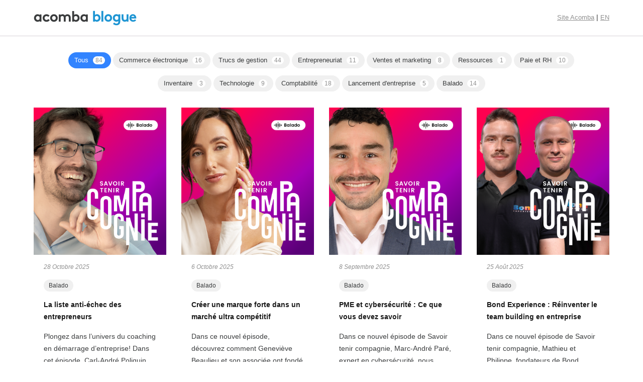

--- FILE ---
content_type: text/html; charset=UTF-8
request_url: https://www.acomba.com/blogue/archives/
body_size: 42477
content:

<!DOCTYPE html>
<html lang="fr-CA">

<head>
	<!-- Google Tag Manager -->
	<script async>
		(function(w, d, s, l, i) {
			w[l] = w[l] || [];
			w[l].push({
				'gtm.start': new Date().getTime(),
				event: 'gtm.js'
			});
			var f = d.getElementsByTagName(s)[0],
				j = d.createElement(s),
				dl = l != 'dataLayer' ? '&l=' + l : '';
			j.async = true;
			j.src =
				'https://www.googletagmanager.com/gtm.js?id=' + i + dl;
			f.parentNode.insertBefore(j, f);
		})(window, document, 'script', 'dataLayer', 'GTM-NKB5Z4R');
	</script>
	<!-- End Google Tag Manager -->

		<meta charset="UTF-8">
	<meta name="viewport" content="width=device-width, initial-scale=1.0">
	<meta http-equiv="X-UA-Compatible" content="IE=edge,chrome=1">
	<meta name="google-site-verification" content="dZi0KYdrvAwzYTPx4YoDzn40evONZ7hcstnqHgjRZsg" />
	<meta name="msvalidate.01" content="C55D239863E7FC85B800A702EE001C03" />
	<meta name="format-detection" content="telephone=no">
	<meta name="bvm-site-verification" content="8ea8b5777efa1d10c1a911c5154de4cd399d0cb8" />

	
	<title>
		Archives - Acomba	</title>
<link data-rocket-prefetch href="https://www.googletagmanager.com" rel="dns-prefetch">
<link data-rocket-prefetch href="https://cdn-cookieyes.com" rel="dns-prefetch">
<link data-rocket-prefetch href="https://cdn-us.clickdimensions.com" rel="dns-prefetch">
<link data-rocket-prefetch href="https://analytics.clickdimensions.com" rel="dns-prefetch"><link rel="preload" data-rocket-preload as="image" href="https://www.acomba.com/wp-content/uploads-svn/blog/podcast/2025-08-04_S01E10_Olivier-Couette/2025-08-04_S01E10_Olivier-Couette_Thumbnail_FR.png" fetchpriority="high">

			<link data-minify="1" rel="stylesheet" href="https://www.acomba.com/wp-content/cache/min/1/bootstrap/3.3.5/css/bootstrap.min.css?ver=1765238070">
		<link data-minify="1" rel="stylesheet" href="https://www.acomba.com/wp-content/cache/background-css/1/www.acomba.com/wp-content/cache/min/1/ajax/libs/fancybox/2.1.5/jquery.fancybox.min.css?ver=1765238070&wpr_t=1765655619">
	
	<link href="https://www.acomba.com/wp-content/themes/acomba/css/min/espacements.min.css" rel="stylesheet">
	<link href="https://www.acomba.com/wp-content/cache/background-css/1/www.acomba.com/wp-content/themes/acomba/css/min/videoSeulement.min.css?wpr_t=1765655619" rel="stylesheet">
	<link href="https://www.acomba.com/wp-content/themes/acomba/css/min/print.min.css" rel="preload" as="style" media="print">

		<link rel="shortcut icon" type="image/x-icon" href="https://www.acomba.com/wp-content/themes/acomba/images/favicon.ico">

	
	<meta name='robots' content='index, follow, max-image-preview:large, max-snippet:-1, max-video-preview:-1' />
	<style>img:is([sizes="auto" i], [sizes^="auto," i]) { contain-intrinsic-size: 3000px 1500px }</style>
	<link rel="alternate" hreflang="fr-ca" href="https://www.acomba.com/blogue/archives/" />
<link rel="alternate" hreflang="en-ca" href="https://www.acomba.com/en/blog/archives/" />
<link rel="alternate" hreflang="x-default" href="https://www.acomba.com/blogue/archives/" />

	<!-- This site is optimized with the Yoast SEO plugin v26.4 - https://yoast.com/wordpress/plugins/seo/ -->
	<link rel="canonical" href="https://www.acomba.com/blogue/archives/" />
	<meta property="og:locale" content="fr_CA" />
	<meta property="og:type" content="article" />
	<meta property="og:title" content="Archives - Acomba" />
	<meta property="og:url" content="https://www.acomba.com/blogue/archives/" />
	<meta property="og:site_name" content="Acomba" />
	<meta property="article:modified_time" content="2019-10-17T20:37:25+00:00" />
	<script type="application/ld+json" class="yoast-schema-graph">{"@context":"https://schema.org","@graph":[{"@type":"WebPage","@id":"https://www.acomba.com/blogue/archives/","url":"https://www.acomba.com/blogue/archives/","name":"Archives - Acomba","isPartOf":{"@id":"https://www.acomba.com/#website"},"datePublished":"2019-10-11T20:01:13+00:00","dateModified":"2019-10-17T20:37:25+00:00","breadcrumb":{"@id":"https://www.acomba.com/blogue/archives/#breadcrumb"},"inLanguage":"fr-CA","potentialAction":[{"@type":"ReadAction","target":["https://www.acomba.com/blogue/archives/"]}]},{"@type":"BreadcrumbList","@id":"https://www.acomba.com/blogue/archives/#breadcrumb","itemListElement":[{"@type":"ListItem","position":1,"name":"Accueil","item":"https://www.acomba.com/"},{"@type":"ListItem","position":2,"name":"Blogue","item":"https://www.acomba.com/blogue/"},{"@type":"ListItem","position":3,"name":"Archives"}]},{"@type":"WebSite","@id":"https://www.acomba.com/#website","url":"https://www.acomba.com/","name":"Acomba","description":"Acomba Suite Comptabilité réunit tout ce dont une PME a besoin pour sa tenue de livres.","potentialAction":[{"@type":"SearchAction","target":{"@type":"EntryPoint","urlTemplate":"https://www.acomba.com/?s={search_term_string}"},"query-input":{"@type":"PropertyValueSpecification","valueRequired":true,"valueName":"search_term_string"}}],"inLanguage":"fr-CA"}]}</script>
	<!-- / Yoast SEO plugin. -->


<link rel='dns-prefetch' href='//maxcdn.bootstrapcdn.com' />
<link rel='dns-prefetch' href='//cdnjs.cloudflare.com' />
<link rel='dns-prefetch' href='//cdn.jsdelivr.net' />

<style id='wp-emoji-styles-inline-css'>

	img.wp-smiley, img.emoji {
		display: inline !important;
		border: none !important;
		box-shadow: none !important;
		height: 1em !important;
		width: 1em !important;
		margin: 0 0.07em !important;
		vertical-align: -0.1em !important;
		background: none !important;
		padding: 0 !important;
	}
</style>
<link rel='stylesheet' id='wp-block-library-css' href='https://www.acomba.com/wp-includes/css/dist/block-library/style.min.css?ver=f8b7452b9449f9ffaea4bf9e90a2183d' media='all' />
<style id='classic-theme-styles-inline-css'>
/*! This file is auto-generated */
.wp-block-button__link{color:#fff;background-color:#32373c;border-radius:9999px;box-shadow:none;text-decoration:none;padding:calc(.667em + 2px) calc(1.333em + 2px);font-size:1.125em}.wp-block-file__button{background:#32373c;color:#fff;text-decoration:none}
</style>
<style id='global-styles-inline-css'>
:root{--wp--preset--aspect-ratio--square: 1;--wp--preset--aspect-ratio--4-3: 4/3;--wp--preset--aspect-ratio--3-4: 3/4;--wp--preset--aspect-ratio--3-2: 3/2;--wp--preset--aspect-ratio--2-3: 2/3;--wp--preset--aspect-ratio--16-9: 16/9;--wp--preset--aspect-ratio--9-16: 9/16;--wp--preset--color--black: #000000;--wp--preset--color--cyan-bluish-gray: #abb8c3;--wp--preset--color--white: #ffffff;--wp--preset--color--pale-pink: #f78da7;--wp--preset--color--vivid-red: #cf2e2e;--wp--preset--color--luminous-vivid-orange: #ff6900;--wp--preset--color--luminous-vivid-amber: #fcb900;--wp--preset--color--light-green-cyan: #7bdcb5;--wp--preset--color--vivid-green-cyan: #00d084;--wp--preset--color--pale-cyan-blue: #8ed1fc;--wp--preset--color--vivid-cyan-blue: #0693e3;--wp--preset--color--vivid-purple: #9b51e0;--wp--preset--gradient--vivid-cyan-blue-to-vivid-purple: linear-gradient(135deg,rgba(6,147,227,1) 0%,rgb(155,81,224) 100%);--wp--preset--gradient--light-green-cyan-to-vivid-green-cyan: linear-gradient(135deg,rgb(122,220,180) 0%,rgb(0,208,130) 100%);--wp--preset--gradient--luminous-vivid-amber-to-luminous-vivid-orange: linear-gradient(135deg,rgba(252,185,0,1) 0%,rgba(255,105,0,1) 100%);--wp--preset--gradient--luminous-vivid-orange-to-vivid-red: linear-gradient(135deg,rgba(255,105,0,1) 0%,rgb(207,46,46) 100%);--wp--preset--gradient--very-light-gray-to-cyan-bluish-gray: linear-gradient(135deg,rgb(238,238,238) 0%,rgb(169,184,195) 100%);--wp--preset--gradient--cool-to-warm-spectrum: linear-gradient(135deg,rgb(74,234,220) 0%,rgb(151,120,209) 20%,rgb(207,42,186) 40%,rgb(238,44,130) 60%,rgb(251,105,98) 80%,rgb(254,248,76) 100%);--wp--preset--gradient--blush-light-purple: linear-gradient(135deg,rgb(255,206,236) 0%,rgb(152,150,240) 100%);--wp--preset--gradient--blush-bordeaux: linear-gradient(135deg,rgb(254,205,165) 0%,rgb(254,45,45) 50%,rgb(107,0,62) 100%);--wp--preset--gradient--luminous-dusk: linear-gradient(135deg,rgb(255,203,112) 0%,rgb(199,81,192) 50%,rgb(65,88,208) 100%);--wp--preset--gradient--pale-ocean: linear-gradient(135deg,rgb(255,245,203) 0%,rgb(182,227,212) 50%,rgb(51,167,181) 100%);--wp--preset--gradient--electric-grass: linear-gradient(135deg,rgb(202,248,128) 0%,rgb(113,206,126) 100%);--wp--preset--gradient--midnight: linear-gradient(135deg,rgb(2,3,129) 0%,rgb(40,116,252) 100%);--wp--preset--font-size--small: 13px;--wp--preset--font-size--medium: 20px;--wp--preset--font-size--large: 36px;--wp--preset--font-size--x-large: 42px;--wp--preset--spacing--20: 0.44rem;--wp--preset--spacing--30: 0.67rem;--wp--preset--spacing--40: 1rem;--wp--preset--spacing--50: 1.5rem;--wp--preset--spacing--60: 2.25rem;--wp--preset--spacing--70: 3.38rem;--wp--preset--spacing--80: 5.06rem;--wp--preset--shadow--natural: 6px 6px 9px rgba(0, 0, 0, 0.2);--wp--preset--shadow--deep: 12px 12px 50px rgba(0, 0, 0, 0.4);--wp--preset--shadow--sharp: 6px 6px 0px rgba(0, 0, 0, 0.2);--wp--preset--shadow--outlined: 6px 6px 0px -3px rgba(255, 255, 255, 1), 6px 6px rgba(0, 0, 0, 1);--wp--preset--shadow--crisp: 6px 6px 0px rgba(0, 0, 0, 1);}:where(.is-layout-flex){gap: 0.5em;}:where(.is-layout-grid){gap: 0.5em;}body .is-layout-flex{display: flex;}.is-layout-flex{flex-wrap: wrap;align-items: center;}.is-layout-flex > :is(*, div){margin: 0;}body .is-layout-grid{display: grid;}.is-layout-grid > :is(*, div){margin: 0;}:where(.wp-block-columns.is-layout-flex){gap: 2em;}:where(.wp-block-columns.is-layout-grid){gap: 2em;}:where(.wp-block-post-template.is-layout-flex){gap: 1.25em;}:where(.wp-block-post-template.is-layout-grid){gap: 1.25em;}.has-black-color{color: var(--wp--preset--color--black) !important;}.has-cyan-bluish-gray-color{color: var(--wp--preset--color--cyan-bluish-gray) !important;}.has-white-color{color: var(--wp--preset--color--white) !important;}.has-pale-pink-color{color: var(--wp--preset--color--pale-pink) !important;}.has-vivid-red-color{color: var(--wp--preset--color--vivid-red) !important;}.has-luminous-vivid-orange-color{color: var(--wp--preset--color--luminous-vivid-orange) !important;}.has-luminous-vivid-amber-color{color: var(--wp--preset--color--luminous-vivid-amber) !important;}.has-light-green-cyan-color{color: var(--wp--preset--color--light-green-cyan) !important;}.has-vivid-green-cyan-color{color: var(--wp--preset--color--vivid-green-cyan) !important;}.has-pale-cyan-blue-color{color: var(--wp--preset--color--pale-cyan-blue) !important;}.has-vivid-cyan-blue-color{color: var(--wp--preset--color--vivid-cyan-blue) !important;}.has-vivid-purple-color{color: var(--wp--preset--color--vivid-purple) !important;}.has-black-background-color{background-color: var(--wp--preset--color--black) !important;}.has-cyan-bluish-gray-background-color{background-color: var(--wp--preset--color--cyan-bluish-gray) !important;}.has-white-background-color{background-color: var(--wp--preset--color--white) !important;}.has-pale-pink-background-color{background-color: var(--wp--preset--color--pale-pink) !important;}.has-vivid-red-background-color{background-color: var(--wp--preset--color--vivid-red) !important;}.has-luminous-vivid-orange-background-color{background-color: var(--wp--preset--color--luminous-vivid-orange) !important;}.has-luminous-vivid-amber-background-color{background-color: var(--wp--preset--color--luminous-vivid-amber) !important;}.has-light-green-cyan-background-color{background-color: var(--wp--preset--color--light-green-cyan) !important;}.has-vivid-green-cyan-background-color{background-color: var(--wp--preset--color--vivid-green-cyan) !important;}.has-pale-cyan-blue-background-color{background-color: var(--wp--preset--color--pale-cyan-blue) !important;}.has-vivid-cyan-blue-background-color{background-color: var(--wp--preset--color--vivid-cyan-blue) !important;}.has-vivid-purple-background-color{background-color: var(--wp--preset--color--vivid-purple) !important;}.has-black-border-color{border-color: var(--wp--preset--color--black) !important;}.has-cyan-bluish-gray-border-color{border-color: var(--wp--preset--color--cyan-bluish-gray) !important;}.has-white-border-color{border-color: var(--wp--preset--color--white) !important;}.has-pale-pink-border-color{border-color: var(--wp--preset--color--pale-pink) !important;}.has-vivid-red-border-color{border-color: var(--wp--preset--color--vivid-red) !important;}.has-luminous-vivid-orange-border-color{border-color: var(--wp--preset--color--luminous-vivid-orange) !important;}.has-luminous-vivid-amber-border-color{border-color: var(--wp--preset--color--luminous-vivid-amber) !important;}.has-light-green-cyan-border-color{border-color: var(--wp--preset--color--light-green-cyan) !important;}.has-vivid-green-cyan-border-color{border-color: var(--wp--preset--color--vivid-green-cyan) !important;}.has-pale-cyan-blue-border-color{border-color: var(--wp--preset--color--pale-cyan-blue) !important;}.has-vivid-cyan-blue-border-color{border-color: var(--wp--preset--color--vivid-cyan-blue) !important;}.has-vivid-purple-border-color{border-color: var(--wp--preset--color--vivid-purple) !important;}.has-vivid-cyan-blue-to-vivid-purple-gradient-background{background: var(--wp--preset--gradient--vivid-cyan-blue-to-vivid-purple) !important;}.has-light-green-cyan-to-vivid-green-cyan-gradient-background{background: var(--wp--preset--gradient--light-green-cyan-to-vivid-green-cyan) !important;}.has-luminous-vivid-amber-to-luminous-vivid-orange-gradient-background{background: var(--wp--preset--gradient--luminous-vivid-amber-to-luminous-vivid-orange) !important;}.has-luminous-vivid-orange-to-vivid-red-gradient-background{background: var(--wp--preset--gradient--luminous-vivid-orange-to-vivid-red) !important;}.has-very-light-gray-to-cyan-bluish-gray-gradient-background{background: var(--wp--preset--gradient--very-light-gray-to-cyan-bluish-gray) !important;}.has-cool-to-warm-spectrum-gradient-background{background: var(--wp--preset--gradient--cool-to-warm-spectrum) !important;}.has-blush-light-purple-gradient-background{background: var(--wp--preset--gradient--blush-light-purple) !important;}.has-blush-bordeaux-gradient-background{background: var(--wp--preset--gradient--blush-bordeaux) !important;}.has-luminous-dusk-gradient-background{background: var(--wp--preset--gradient--luminous-dusk) !important;}.has-pale-ocean-gradient-background{background: var(--wp--preset--gradient--pale-ocean) !important;}.has-electric-grass-gradient-background{background: var(--wp--preset--gradient--electric-grass) !important;}.has-midnight-gradient-background{background: var(--wp--preset--gradient--midnight) !important;}.has-small-font-size{font-size: var(--wp--preset--font-size--small) !important;}.has-medium-font-size{font-size: var(--wp--preset--font-size--medium) !important;}.has-large-font-size{font-size: var(--wp--preset--font-size--large) !important;}.has-x-large-font-size{font-size: var(--wp--preset--font-size--x-large) !important;}
:where(.wp-block-post-template.is-layout-flex){gap: 1.25em;}:where(.wp-block-post-template.is-layout-grid){gap: 1.25em;}
:where(.wp-block-columns.is-layout-flex){gap: 2em;}:where(.wp-block-columns.is-layout-grid){gap: 2em;}
:root :where(.wp-block-pullquote){font-size: 1.5em;line-height: 1.6;}
</style>
<link rel='stylesheet' id='wpml-legacy-horizontal-list-0-css' href='https://www.acomba.com/wp-content/plugins/sitepress-multilingual-cms/templates/language-switchers/legacy-list-horizontal/style.min.css?ver=1' media='all' />
<style id='wpml-legacy-horizontal-list-0-inline-css'>
.wpml-ls-statics-shortcode_actions, .wpml-ls-statics-shortcode_actions .wpml-ls-sub-menu, .wpml-ls-statics-shortcode_actions a {border-color:#cdcdcd;}.wpml-ls-statics-shortcode_actions a, .wpml-ls-statics-shortcode_actions .wpml-ls-sub-menu a, .wpml-ls-statics-shortcode_actions .wpml-ls-sub-menu a:link, .wpml-ls-statics-shortcode_actions li:not(.wpml-ls-current-language) .wpml-ls-link, .wpml-ls-statics-shortcode_actions li:not(.wpml-ls-current-language) .wpml-ls-link:link {color:#444444;background-color:#ffffff;}.wpml-ls-statics-shortcode_actions .wpml-ls-sub-menu a:hover,.wpml-ls-statics-shortcode_actions .wpml-ls-sub-menu a:focus, .wpml-ls-statics-shortcode_actions .wpml-ls-sub-menu a:link:hover, .wpml-ls-statics-shortcode_actions .wpml-ls-sub-menu a:link:focus {color:#000000;background-color:#eeeeee;}.wpml-ls-statics-shortcode_actions .wpml-ls-current-language > a {color:#444444;background-color:#ffffff;}.wpml-ls-statics-shortcode_actions .wpml-ls-current-language:hover>a, .wpml-ls-statics-shortcode_actions .wpml-ls-current-language>a:focus {color:#000000;background-color:#eeeeee;}
</style>
<link data-minify="1" rel='stylesheet' id='main-css' href='https://www.acomba.com/wp-content/cache/background-css/1/www.acomba.com/wp-content/cache/min/1/wp-content/themes/acomba/css/main.min.css?ver=1765238071&wpr_t=1765655619' media='all' />
<script src="https://www.acomba.com/wp-includes/js/jquery/jquery.min.js?ver=3.7.1" id="jquery-core-js"></script>
<script src="https://www.acomba.com/wp-includes/js/jquery/jquery-migrate.min.js?ver=3.4.1" id="jquery-migrate-js" data-rocket-defer defer></script>
<link rel="https://api.w.org/" href="https://www.acomba.com/wp-json/" /><link rel="alternate" title="JSON" type="application/json" href="https://www.acomba.com/wp-json/wp/v2/pages/14113" /><link rel="EditURI" type="application/rsd+xml" title="RSD" href="https://www.acomba.com/xmlrpc.php?rsd" />
<link rel='shortlink' href='https://www.acomba.com/?p=14113' />
<link rel="alternate" title="oEmbed (JSON)" type="application/json+oembed" href="https://www.acomba.com/wp-json/oembed/1.0/embed?url=https%3A%2F%2Fwww.acomba.com%2Fblogue%2Farchives%2F" />
<link rel="alternate" title="oEmbed (XML)" type="text/xml+oembed" href="https://www.acomba.com/wp-json/oembed/1.0/embed?url=https%3A%2F%2Fwww.acomba.com%2Fblogue%2Farchives%2F&#038;format=xml" />
<meta name="generator" content="WPML ver:4.8.6 stt:1,4;" />
<noscript><style id="rocket-lazyload-nojs-css">.rll-youtube-player, [data-lazy-src]{display:none !important;}</style></noscript><style id="wpr-lazyload-bg-container"></style><style id="wpr-lazyload-bg-exclusion">.tableauxComparatifs--servicentre .tableauxComparatifs__ensemble__bloc .module-acomba:before{--wpr-bg-fa148d61-1e29-4ce4-8cd7-783071f05597: url('https://www.acomba.com/../wp-content/uploads-svn/servicentre_logo_acomba.svg');}</style>
<noscript>
<style id="wpr-lazyload-bg-nostyle">#fancybox-loading div{--wpr-bg-b199d738-aecf-40eb-a8fd-55c3867f44bd: url('https://cdnjs.cloudflare.com/ajax/libs/fancybox/2.1.5/fancybox_loading.gif');}#fancybox-loading div{--wpr-bg-ff3a4dbe-bf46-4a44-b808-6d02f50cfdad: url('https://cdnjs.cloudflare.com/ajax/libs/fancybox/2.1.5/fancybox_loading@2x.gif');}.fancybox-nav{--wpr-bg-f641abcc-3c31-426e-92cb-462b13eba59e: url('https://cdnjs.cloudflare.com/ajax/libs/fancybox/2.1.5/blank.gif');}.fancybox-overlay{--wpr-bg-1250d853-8f16-451f-9e2d-703b8b42f754: url('https://cdnjs.cloudflare.com/ajax/libs/fancybox/2.1.5/fancybox_overlay.png');}#fancybox-loading,.fancybox-close,.fancybox-prev span,.fancybox-next span{--wpr-bg-7375cf44-7427-448d-972c-f14647abbb30: url('https://cdnjs.cloudflare.com/ajax/libs/fancybox/2.1.5/fancybox_sprite.png');}#fancybox-loading,.fancybox-close,.fancybox-prev span,.fancybox-next span{--wpr-bg-60510b35-db29-4023-a52e-743b9e9d0405: url('https://cdnjs.cloudflare.com/ajax/libs/fancybox/2.1.5/fancybox_sprite@2x.png');}.vignette_video_presentation{--wpr-bg-7d5ac549-7298-49b4-b2fa-c5090664d4f5: url('https://www.acomba.com/wp-content/themes/uploads-svn/vignette_comment_ca_marche_normal.png');}.vignette_video_presentation:hover{--wpr-bg-ea49396a-1902-410a-9d4b-ceb1bfc49c85: url('https://www.acomba.com/wp-content/themes/uploads-svn/vignette_comment_ca_marche_hover.png');}.vignette_video_presentation_marche{--wpr-bg-14f78520-48e1-4de3-8052-d64f83ec1495: url('https://www.acomba.com/wp-content/themes/uploads-svn/vignette_comment_ca_marche_normal.png');}.vignette_video_presentation_marche:hover{--wpr-bg-7f2afa2b-74fe-4318-902b-ffdafcf2590a: url('https://www.acomba.com/wp-content/themes/uploads-svn/vignette_comment_ca_marche_hover.png');}.vignette_video_presentation_fonctionne{--wpr-bg-f8359b61-249e-4c62-9e22-d4369ffccdf3: url('https://www.acomba.com/wp-content/themes/uploads-svn/vignette_comment_ca_marche_fonctionne_normal.png');}.vignette_video_presentation_fonctionne:hover{--wpr-bg-8e4db1af-e99d-4c0d-901d-4f27b0c81914: url('https://www.acomba.com/wp-content/themes/uploads-svn/vignette_comment_ca_marche_fonctionne_hover.png');}.hero--schools .box:before{--wpr-bg-322fd16d-6d31-4735-8afb-cf8136c071ca: url('https://www.acomba.com/wp-content/uploads-svn/schools_owl.svg');}.schools_programs .student .acomba-go{--wpr-bg-93a8b952-fed4-4fb4-ad63-4510e5e32b49: url('https://www.acomba.com/wp-content/uploads-svn/schools_programs-student-md.png');}.schools_programs .student .acomba-go{--wpr-bg-3847f762-7976-4387-8e1a-29258c88fc5c: url('https://www.acomba.com/wp-content/uploads-svn/schools_programs-student.png');}.schools_programs .teacher .details{--wpr-bg-d5920114-4206-4bbc-a868-c2e0defc259f: url('https://www.acomba.com/wp-content/uploads-svn/schools_programs-teacher.png?');}.vendredifou .autres-modules .bloc a:hover span{--wpr-bg-733fbb20-026e-49da-a0c7-705f85aeb8ed: url('https://www.acomba.com/wp-content/uploads-svn/ico_fleche_svg_sm_down_white.svg');}.vendredifou .autres-modules .bloc a span{--wpr-bg-64be1290-fe96-45c0-a717-43eba2fa578e: url('https://www.acomba.com/wp-content/uploads-svn/ico_fleche_svg_sm_down_blue_v2_1.svg');}.page_accueil .entete{--wpr-bg-b019e602-bed8-4e61-8ca3-6b353b77ebc9: url('https://www.acomba.com/wp-content/uploads-svn/bloc_entente_accueil/background-accueil-100.svg');}.page_accueil .bckgFormes--200{--wpr-bg-149f317c-bc85-4865-88f8-4079a80d58a8: url('https://www.acomba.com/wp-content/uploads-svn/bloc_entente_accueil/background-accueil-200.svg');}.page_accueil .bckgFormes--300{--wpr-bg-20069927-cdff-4250-8071-e79a79b2ef44: url('https://www.acomba.com/wp-content/uploads-svn/bloc_entente_accueil/background-accueil-300.svg');}.page_accueil .bckgFormes--400{--wpr-bg-782d7b7c-bfc4-4776-8a95-a9c4f74125f1: url('https://www.acomba.com/wp-content/uploads-svn/bloc_entente_accueil/background-accueil-400.svg');}.triangle{--wpr-bg-a6f9b3f3-8418-4993-9e28-db81643e9a65: url('https://www.acomba.com/wp-content/uploads-svn/comptables_triangle.svg');}.promo_black-friday-2022{--wpr-bg-30d657ec-25f8-4365-8565-cff8319bc3d0: url('https://www.acomba.com/wp-content/uploads-svn/promo/2022_Black-friday/2022_Black-friday_entete_FR.svg');}.promo_january-2023{--wpr-bg-784ef073-9853-4b60-94af-589d21d6b82e: url('https://www.acomba.com/wp-content/uploads-svn/promo/2023_25-pendant-1-an-janvier/2023_25-pendant-1-an-janvier_entete_FR.svg');}.promo_september-2023 .hand{--wpr-bg-ffee5ae8-1188-4977-ab4a-bd7051979b7b: url('https://www.acomba.com/wp-content/uploads-svn/promo/2023-09-18_25-pendant-1-an/Acomba_Hand.svg');}.calendrier-bleu:after{--wpr-bg-07192352-ab19-44d7-b9b5-9d13a513ae36: url('https://www.acomba.com/wp-content/uploads-svn/ICONE_calendrier_BLEU-0066FF.svg');}.calendrier-blanc:before{--wpr-bg-e922c0ff-faf0-438f-ba9d-10c4060394a9: url('https://www.acomba.com/wp-content/uploads-svn/ICONE_calendrier_BLANC.svg');}.tableaux--fonctionnalitesAcombaConstruction--grille .promoTag{--wpr-bg-cd47f733-08c0-436f-b786-485aa801186d: url('https://www.acomba.com/wp-content/uploads-svn/promo-tag-68x18.svg');}.tableauxComparatifs .price-switch .rebate:before{--wpr-bg-08e1175c-edcd-464e-b5b6-ca1403a8d5d8: url('https://www.acomba.com/wp-content/uploads-svn/arrow.svg');}.tableauxComparatifs--logicielComptableConstruction .tableauxComparatifs__ensemble__bloc .promoTag{--wpr-bg-a64fff14-f718-4d40-9475-e4416e8630ba: url('https://www.acomba.com/wp-content/uploads-svn/promo-tag-68x18.svg');}.tableauxComparatifs--facturationAcombaGo .tableauxComparatifs__ensemble__bloc .online-software i.cloud{--wpr-bg-696ec050-6f97-463c-ab7f-c52f09e6c701: url('https://www.acomba.com/wp-content/themes/images/cloud_black_24dp.svg');}.tableauxComparatifs--nouvelleEntreprise .tableauxComparatifs__ensemble__bloc .online-software i.cloud{--wpr-bg-b55d2cab-c05f-463b-99fc-9b9960370f22: url('https://www.acomba.com/wp-content/themes/images/cloud_black_24dp.svg');}.tableauxComparatifs--industriesPME .tableauxComparatifs__ensemble__bloc .online-software i.cloud{--wpr-bg-9c08792b-4fac-4a5c-b1c7-0072d34fd345: url('https://www.acomba.com/wp-content/themes/images/cloud_black_24dp.svg');}.tableauxComparatifs--servicentre .tableauxComparatifs__ensemble__bloc .module-servicentre:before{--wpr-bg-8c4c8312-451c-4034-909f-dfa3385ec1bc: url('https://www.acomba.com/../wp-content/uploads-svn/servicentre_logo_servicentre.svg');}.tableauxComparatifs--acombago .excel .block:before{--wpr-bg-af77b3f0-e103-4a8d-92df-7053371ad3d3: url('https://www.acomba.com/wp-content/uploads-svn/promo-tag-68x18.svg');}.tableauxComparatifs.promo .tableauxComparatifs__ensemble__bloc .promoTag{--wpr-bg-44d3d5b3-7c83-45db-af87-70afe105afbb: url('https://www.acomba.com/wp-content/uploads-svn/promo-tag-68x18.svg');}.templateSansMenuSecondaire .lienTelechargerFicheTechnique{--wpr-bg-166f5630-0e7c-4b3c-b7b6-269ffcd839e7: url('https://www.acomba.com/wp-content/themes/acomba/css/images/ico_telecharger.png');}.banner--evalumo--calculs{--wpr-bg-c591176b-a0c8-4396-af6b-99458b87ee20: url('https://www.acomba.com/wp-content/uploads-svn/evalumo_bg_bleu.svg');}.banner--PPC{--wpr-bg-795be9e8-3cf5-4c47-b904-bf92b3658371: url('https://www.acomba.com/wp-content/uploads-svn/acomba-comptables_bckg.svg');}.banner--programmeEducation{--wpr-bg-a2a27caa-3a8a-4415-bf5f-eaaab68d1e48: url('https://www.acomba.com/wp-content/uploads-svn/bckg-header-etudiant.svg');}.banner--servicentre{--wpr-bg-7b89dc9a-0fb0-4a01-96f5-b9a365a1fdc5: url('https://www.acomba.com/wp-content/uploads-svn/servicentre_banner.svg');}.banner--suiteComptabilite{--wpr-bg-835b7737-223b-4066-b4f1-6cde9a497b5f: url('https://www.acomba.com/wp-content/uploads-svn/bckg-header-pourquoi-acomba.svg');}.banner--logicielComptable{--wpr-bg-eb7e1d8b-3316-4c62-9a5b-41eb66a13117: url('https://www.acomba.com/wp-content/uploads-svn/bckg-header-pourquoi-acomba.svg');}.banner--suiteConstruction{--wpr-bg-00d7e20e-6129-45aa-ad64-ae07dc21b095: url('https://www.acomba.com/wp-content/uploads-svn/acomba_construction_background.svg');}.banner--choisirAcombaGo{--wpr-bg-2ae54616-a90d-490e-9385-a9b2b98912b7: url('https://www.acomba.com/wp-content/uploads-svn/acomba-go_bg_entete.svg');}.banner--partenaire{--wpr-bg-a6d4550a-a606-4b07-a735-679b69d307b0: url('https://www.acomba.com/wp-content/uploads-svn/Acomba_revendeur_entete.svg');}.banner--maPaieNet{--wpr-bg-3cc3b91f-5e0d-460b-b26d-3f0edf898765: url('https://www.acomba.com/wp-content/uploads-svn/acomba_mapaie_bckg_entete.svg');}.banner--choisirAcombaComptables{--wpr-bg-3fcdb6b4-bdae-487c-8149-f6cbd8292e51: url('https://www.acomba.com/wp-content/uploads-svn/acomba-comptables_bkg.svg');}.banner--industriesPME{--wpr-bg-c482c96f-4fa0-4109-8319-bfb75240aef6: url('https://www.acomba.com/wp-content/uploads-svn/banner-bg-industriespme.svg');}.banner--industriesTPE{--wpr-bg-b17cd610-7c76-4eb8-8768-0f5f531c3a63: url('https://www.acomba.com/wp-content/uploads-svn/banner-bg-industriestpe.svg');}.banner--TDL{--wpr-bg-d9496abb-b577-4445-b593-5040dd61ed6e: url('https://www.acomba.com/wp-content/uploads-svn/acomba-comptables_bckg.svg');}.banner--PPC-Mission{--wpr-bg-36295655-3e73-411c-bba4-699a4d4e6e48: url('https://www.acomba.com/wp-content/uploads-svn/acomba-comptables_bckg.svg');}.banner--2pour1New__entete{--wpr-bg-203c387c-78bc-4a43-a9a8-a06ac0e3bfcb: url('https://www.acomba.com/wp-content/uploads-svn/SVG_BACKGROUND_2pour1_entete_6000X400.svg');}.banner--2pour1New__bas{--wpr-bg-ce523474-41b2-48f2-ad81-bf5f3680c48b: url('https://www.acomba.com/wp-content/uploads-svn/SVG_BACKGROUND_2pour1_bloc-bas_600X500.svg');}.banner--refer:after{--wpr-bg-75c22e39-ecf7-408e-b749-79a545a541d6: url('https://www.acomba.com/wp-content/themes/images/acomba_refer_pique-bleu-fonce.svg');}.bloc-central--refer:before{--wpr-bg-ce1bde34-58f5-40e6-938f-e8adf808e90c: url('https://www.acomba.com/wp-content/themes/images/acomba_refer_coeur.svg');}.bloc-central--refer:after{--wpr-bg-cf64744d-c9d7-498f-be11-77b4f8d3a637: url('https://www.acomba.com/wp-content/themes/images/acomba_refer_pique-turquoise.svg');}.bloc-divers_blocContact{--wpr-bg-b8b9ae06-845c-435e-bee7-8f7053eb2e24: url('https://www.acomba.com/wp-content/uploads-svn/background-footer-contact.svg');}.hero--progressionLive__mobile{--wpr-bg-49fb5537-617c-476f-a388-5352ae26f75b: url('https://www.acomba.com/wp-content/uploads-svn/banner_progressionLive_bkgrnd.svg');}.mod-blocs--ecommerce__choisissez .container .mod-blocs__ensemble__bloc:first-child:after{--wpr-bg-1317fbb1-4c56-429c-8ee1-60bb8e3d7386: url('https://www.acomba.com/wp-content/uploads-svn/ico_plus.svg');}.mod-blocs--gestionInventaire__tableaux.promo .promoTag{--wpr-bg-7b1222df-344c-453a-a9f8-fbff20f3d744: url('https://www.acomba.com/wp-content/uploads-svn/promo-tag-98x26.svg');}.mod-blocs--gestionInventaire__recommandations .mod-blocs__ensemble__bloc .promoTag{--wpr-bg-419c47ac-e714-4372-82ff-57f422efdfc3: url('https://www.acomba.com/wp-content/uploads-svn/promo-tag-68x18.svg');}.mod-col--logicielComptableCommerceDetail--options ul li a .tag-promo,.mod-col--logicielComptableCommerceDetail--options ul li .mod-blocs--nousContacter__solution .mod-blocs__ensemble h2 a:hover .tag-promo,.mod-blocs--nousContacter__solution .mod-blocs__ensemble h2 .mod-col--logicielComptableCommerceDetail--options ul li a:hover .tag-promo{--wpr-bg-b4501508-95b5-4303-bd6c-11b4acfc5e99: url('https://www.acomba.com/wp-content/uploads-svn/promo-tag-68x18.svg');}.mod-col--logicielComptableDistribution--options ul li a .tag-promo,.mod-col--logicielComptableDistribution--options ul li .mod-blocs--nousContacter__solution .mod-blocs__ensemble h2 a:hover .tag-promo,.mod-blocs--nousContacter__solution .mod-blocs__ensemble h2 .mod-col--logicielComptableDistribution--options ul li a:hover .tag-promo{--wpr-bg-801029ad-54d6-4660-8462-307e3bb964bb: url('https://www.acomba.com/wp-content/uploads-svn/promo-tag-68x18.svg');}.mod-col--combienCouteAcomba--discutez{--wpr-bg-60659f6d-f834-45a2-8d7b-38551eee1401: url('https://www.acomba.com/wp-content/uploads-svn/Bg_gris_CTA_450px.svg');}.mod-col--combienCouteAcomba--discutez .mod-blocs__ensemble__bloc .button.cal:after{--wpr-bg-10fb4702-e44c-470f-b2cb-ae23989c9cb2: url('https://www.acomba.com/wp-content/uploads-svn/ICONE_calendrier_BLANC.svg');}.mod-col--combienCouteAcomba--discutez .mod-blocs__ensemble__bloc .button:hover.cal:after{--wpr-bg-6f4e45b3-2258-4bc4-aa8a-bac4f83fb80a: url('https://www.acomba.com/wp-content/uploads-svn/ICONE_calendrier_Noir.svg');}.mod-col--fonctionnalitesAcombaConstruction a.js-scrollTo:after,.mod-col--fonctionnalitesAcombaConstruction .mod-blocs--nousContacter__solution .mod-blocs__ensemble h2 a.js-scrollTo:hover:after,.mod-blocs--nousContacter__solution .mod-blocs__ensemble h2 .mod-col--fonctionnalitesAcombaConstruction a.js-scrollTo:hover:after{--wpr-bg-c47298d3-a574-4576-95a1-2d43f11f03c8: url('https://www.acomba.com/wp-content/uploads-svn/ico_plus.svg');}.mod-col--fonctionnalitesAcombaConstruction--discutez{--wpr-bg-6533fdaf-6692-4947-b8dc-218e17e4984d: url('https://www.acomba.com/wp-content/uploads-svn/bckg-tons-gris.svg');}.mod-col--suiteConstruction--service a.js-scrollTo:after,.mod-col--suiteConstruction--service .mod-blocs--nousContacter__solution .mod-blocs__ensemble h2 a.js-scrollTo:hover:after,.mod-blocs--nousContacter__solution .mod-blocs__ensemble h2 .mod-col--suiteConstruction--service a.js-scrollTo:hover:after{--wpr-bg-6f0f42fd-a851-4390-8261-f594009ea5b7: url('https://www.acomba.com/wp-content/uploads-svn/ico_plus.svg');}.mod-col--suiteConstruction--choisir .deuxBlocsHoriz{--wpr-bg-a5dca030-79b0-48e0-bc2b-b1e5b40384b6: url('https://www.acomba.com/wp-content/uploads-svn/cercle_jaune.svg');}.mod-col--suiteConstruction--discutez{--wpr-bg-7d87aaab-1cda-40bf-bb9a-96ba6577f0a1: url('https://www.acomba.com/wp-content/uploads-svn/bckg-tons-gris.svg');}.mod-col--choisirAcombaGo--service a.js-scrollTo:after,.mod-col--choisirAcombaGo--service .mod-blocs--nousContacter__solution .mod-blocs__ensemble h2 a.js-scrollTo:hover:after,.mod-blocs--nousContacter__solution .mod-blocs__ensemble h2 .mod-col--choisirAcombaGo--service a.js-scrollTo:hover:after{--wpr-bg-cb14dc4a-3b52-474d-9d00-cef45743f917: url('https://www.acomba.com/wp-content/uploads-svn/ico_plus.svg');}.mod-col--choisirAcombaGo--discutez{--wpr-bg-5875f4c4-e2bf-4816-87b6-bd934729a518: url('https://www.acomba.com/wp-content/uploads-svn/bckg-tons-gris.svg');}.mod-col--partenaire--discutez{--wpr-bg-23aef8a7-3669-4ebc-86b7-8e84f8e0c6e7: url('https://www.acomba.com/wp-content/uploads-svn/bckg-tons-gris.svg');}.mod-col--suiteComptabilite--pillier{--wpr-bg-f1c5e09f-099b-41d1-acda-50bace3e18a0: url('https://www.acomba.com/wp-content/uploads-svn/bckg-pillier-pourquoi-acomba.svg');}.mod-col--suiteComptabilite--modulesComplementaires ul li a .tag-promo,.mod-col--suiteComptabilite--modulesComplementaires ul li .mod-blocs--nousContacter__solution .mod-blocs__ensemble h2 a:hover .tag-promo,.mod-blocs--nousContacter__solution .mod-blocs__ensemble h2 .mod-col--suiteComptabilite--modulesComplementaires ul li a:hover .tag-promo{--wpr-bg-b3140135-ae2c-4fa9-9f97-c0be37b78f5f: url('https://www.acomba.com/wp-content/uploads-svn/promo-tag-68x18.svg');}.mod-col--suiteComptabilite--choisir .deuxBlocsHoriz{--wpr-bg-a85521da-0ac6-4e05-897e-e7a60c1830be: url('https://www.acomba.com/wp-content/uploads-svn/bckg-cercle.svg');}.mod-col--suiteComptabilite--beneficier a.js-scrollTo:after,.mod-col--suiteComptabilite--beneficier .mod-blocs--nousContacter__solution .mod-blocs__ensemble h2 a.js-scrollTo:hover:after,.mod-blocs--nousContacter__solution .mod-blocs__ensemble h2 .mod-col--suiteComptabilite--beneficier a.js-scrollTo:hover:after{--wpr-bg-7a514f87-08e1-464e-806e-f7bac8d36da5: url('https://www.acomba.com/wp-content/uploads-svn/ico_plus.svg');}.mod-col--suiteComptabilite--discutez{--wpr-bg-3b6d0cf7-d616-44a7-9161-2ff56f4c7dc8: url('https://www.acomba.com/wp-content/uploads-svn/bckg-tons-gris.svg');}.mod-col--maPaieNet--discutez{--wpr-bg-d705cdad-f5dc-4e1c-abb6-3a79869694fa: url('https://www.acomba.com/wp-content/uploads-svn/acomba_mapaie_bckg_gris.svg');}.mod-col--choisirAcombaComptables--discutez{--wpr-bg-30d12f77-5b63-4d54-8117-e06cbb91158e: url('https://www.acomba.com/wp-content/uploads-svn/bckg-tons-gris.svg');}.mod-col--industriesPME--discutez{--wpr-bg-4ba454c7-972f-41ec-a0b8-a5c21910330b: url('https://www.acomba.com/wp-content/uploads-svn/bckg-tons-gris.svg');}.mod-col--PPC--mandats{--wpr-bg-326af1a8-f7aa-4cae-ae8e-198671e7308c: url('https://www.acomba.com/wp-content/uploads-svn/background_02.svg');}.mod-col--PPC--discutez{--wpr-bg-28e09054-3050-4d9f-84b0-e066865d8553: url('https://www.acomba.com/wp-content/uploads-svn/bckg-tons-gris.svg');}.mod-col--TDL--service a.js-scrollTo:after,.mod-col--TDL--service .mod-blocs--nousContacter__solution .mod-blocs__ensemble h2 a.js-scrollTo:hover:after,.mod-blocs--nousContacter__solution .mod-blocs__ensemble h2 .mod-col--TDL--service a.js-scrollTo:hover:after{--wpr-bg-7ee22d94-0d81-4dda-9880-ed537c6a6ea7: url('https://www.acomba.com/wp-content/uploads-svn/ico_plus.svg');}.mod-col--TDL--discutez{--wpr-bg-869b557a-eed1-46f5-a409-e96fcb1b200a: url('https://www.acomba.com/wp-content/uploads-svn/bckg-tons-gris.svg');}.mod-col--PPC-Mission--drill{--wpr-bg-d708fa4e-cee6-4cbe-9f8f-f7c49bb47f49: url('https://www.acomba.com/wp-content/uploads-svn/background_02.svg');}.mod-col--PPC-Mission--discutez{--wpr-bg-dc747b7c-dcd5-4d60-a6e1-636cc7a39d5b: url('https://www.acomba.com/wp-content/uploads-svn/bckg-tons-gris.svg');}.mod-col--evalumo--demo{--wpr-bg-6b280600-fd31-4f32-a265-f85daec46b72: url('https://www.acomba.com/wp-content/uploads-svn/bckg-tons-bleu.svg');}.mod-col--servicentre--discutez{--wpr-bg-badbf087-a866-45ef-8979-a3347f46ec47: url('https://www.acomba.com/wp-content/uploads-svn/servicentre_bg_gris.svg');}.mod-col--acombaGoCombien--service a.js-scrollTo:after,.mod-col--acombaGoCombien--service .mod-blocs--nousContacter__solution .mod-blocs__ensemble h2 a.js-scrollTo:hover:after,.mod-blocs--nousContacter__solution .mod-blocs__ensemble h2 .mod-col--acombaGoCombien--service a.js-scrollTo:hover:after{--wpr-bg-c4da128f-5998-43bc-9df2-e5d6175e250d: url('https://www.acomba.com/wp-content/uploads-svn/ico_plus.svg');}.mod-col--acombaGoCombien--discutez{--wpr-bg-c16e9ce6-7405-44ed-817a-dd5f2df4f34f: url('https://www.acomba.com/wp-content/uploads-svn/bckg-tons-gris.svg');}.testimonial h2:before{--wpr-bg-ad29676b-d608-4aa0-a698-5c023cef5cb2: url('https://www.acomba.com/wp-content/uploads-svn/img_quote.svg');}.pillier{--wpr-bg-3d6d178c-4628-41b3-8671-ba576b349a03: url('https://www.acomba.com/wp-content/uploads-svn/bckg-pillier-pourquoi-acomba.svg');}.go-video a,.go-video .mod-blocs--nousContacter__solution .mod-blocs__ensemble h2 a:hover,.mod-blocs--nousContacter__solution .mod-blocs__ensemble h2 .go-video a:hover{--wpr-bg-c3fd2a65-28aa-44a9-9687-967204406166: url('https://www.acomba.com/wp-content/uploads-svn/icone-video.svg');}.text_image.partenaires_comptables_programme-pour-comptables-acomba{--wpr-bg-1438ee60-6ec1-4d53-9d42-83c6e2d17be9: url('https://www.acomba.com/wp-content/uploads-svn/background_02.svg');}.text_image.partenaires_comptables_missions-de-compilation-dexamen_mener{--wpr-bg-49a06581-26d0-48de-a4ba-b5c1f3f732c9: url('https://www.acomba.com/wp-content/uploads-svn/background_02.svg');}.pillier-2pour1{--wpr-bg-5e5c0876-fde7-45e5-909b-f205f9eefef1: url('https://www.acomba.com/wp-content/uploads-svn/SVG_BACKGROUND_2pour1_bloc-centre_6000X2930_V3.svg');}.acomba-paie-option.promo .card .promoTag{--wpr-bg-bfd128fb-4585-40ac-a5f2-66d19a965ff2: url('https://www.acomba.com/wp-content/uploads-svn/promo-tag-68x18.svg');}.servicentre-pos.price .card .promoTag{--wpr-bg-c33f1b6a-6e69-440f-8bf8-c55c6457b3bb: url('https://www.acomba.com/wp-content/uploads-svn/promo-tag-68x18.svg');}.refer-how-it-works:after{--wpr-bg-2e1f9350-2ddb-4198-b5f5-c0b433d76bb2: url('https://www.acomba.com/wp-content/themes/images/acomba-go_refer_pique-blanc.svg');}.accueil-solution a.js-scrollTo::after,.accueil-solution .mod-blocs--nousContacter__solution .mod-blocs__ensemble h2 a.js-scrollTo:hover::after,.mod-blocs--nousContacter__solution .mod-blocs__ensemble h2 .accueil-solution a.js-scrollTo:hover::after{--wpr-bg-1ac43cb0-cc58-41e3-85f0-ecafbdf81627: url('https://www.acomba.com/wp-content/uploads-svn/fleche_blanche.svg');}.bordureDroit div.plus{--wpr-bg-0daf4307-a28b-469f-b7e9-6cb32f2b62c1: url('https://www.acomba.com/wp-content/themes/images/ico_plus_small.gif');}.bordureDroit div.plus{--wpr-bg-0cc9311a-6f2a-4598-8298-d4362b5685f3: url('https://www.acomba.com/wp-content/themes/images/ico_plus_small.gif');}.bordureDroit div.plusGauche{--wpr-bg-f2f856df-e5fe-4257-a650-810ed325313b: url('https://www.acomba.com/wp-content/themes/images/ico_plus_small.gif');}.bordureDroit div.plusGauche{--wpr-bg-4eead05d-d58c-41d3-af0f-3227def4cf26: url('https://www.acomba.com/wp-content/themes/images/ico_plus_small.gif');}table.refonteTableau tr td span.check{--wpr-bg-9c728424-b9e8-491f-aa78-6d46ba78d65a: url('https://www.acomba.com/wp-content/themes/images/icones_tableau.png');}table.refonteTableau tr td span.false{--wpr-bg-4f407b1f-4f6b-44c9-8f2b-e93036d6c42d: url('https://www.acomba.com/wp-content/themes/images/icones_tableau.png');}.btnVideo_Play{--wpr-bg-5849cd80-9211-4a58-b657-32ac44bc5121: url('https://www.acomba.com/wp-content/themes/images/btnVideo_play.png');}.btnVideo_Play:hover{--wpr-bg-818c1522-8007-4479-80e9-4efb2ee0eaca: url('https://www.acomba.com/wp-content/themes/images/btnVideo_play.png');}a.texteDemo span,.mod-blocs--nousContacter__solution .mod-blocs__ensemble h2 a.texteDemo:hover span{--wpr-bg-26c9783a-a540-4911-9b80-bbed4830188f: url('https://www.acomba.com/wp-content/themes/images/ico_petit_play_gris.png');}a.videoDemoDesktop,.mod-blocs--nousContacter__solution .mod-blocs__ensemble h2 a.videoDemoDesktop:hover{--wpr-bg-678604e2-3041-48c6-a1d7-a15c8f0cf8f8: url('https://www.acomba.com/wp-content/themes/images/video_acomba_x_laptop.jpg');}a.videoDemoDesktop.visage,.mod-blocs--nousContacter__solution .mod-blocs__ensemble h2 a.videoDemoDesktop.visage:hover{--wpr-bg-36bec608-8711-43b3-86a2-9d86b9f5402d: url('https://www.acomba.com/wp-content/themes/images/video_acomba_visage_laptop.jpg');}a.videoDemoDesktop.visage:hover,.mod-blocs--nousContacter__solution .mod-blocs__ensemble h2 a.videoDemoDesktop.visage:hover{--wpr-bg-0b3421a8-8654-43e6-b505-2f89665ee23a: url('https://www.acomba.com/wp-content/themes/images/video_acomba_visage_laptop.jpg');}a.videoDemoDesktop.acombaX,.mod-blocs--nousContacter__solution .mod-blocs__ensemble h2 a.videoDemoDesktop.acombaX:hover{--wpr-bg-0d74847e-98c0-4665-aa80-64e3c4d4b493: url('https://www.acomba.com/wp-content/themes/images/video_acomba_x_laptop.jpg');}a.videoDemoDesktop.acombaX:hover,.mod-blocs--nousContacter__solution .mod-blocs__ensemble h2 a.videoDemoDesktop.acombaX:hover{--wpr-bg-ba083a64-dc59-437d-a584-3d64434f1f25: url('https://www.acomba.com/wp-content/themes/images/video_acomba_x_laptop.jpg');}.videoSavoirTenirCompagnie,.videoECommerceDemo,.videoReferenceAcomba,.videoSPX,.videoTransaxion,.videoMaPaie,.videoGestionCCQ{--wpr-bg-a515d58c-1f7d-4349-9f0a-9a574e048518: url('https://www.acomba.com/wp-content/themes/images/vignette_video_pourquoi.gif');}.videoECommerceDemo{--wpr-bg-f4ecfd11-ea82-480e-aa9b-b3c43f905331: url('https://www.acomba.com/wp-content/themes/images/fondVideo_ecommerce.jpg');}.videoReferenceAcomba{--wpr-bg-beeb63f8-715f-4418-b9a6-0eb9f9133efd: url('https://www.acomba.com/wp-content/themes/images/vignette_video_pourquoi.jpg');}.videoSPX{--wpr-bg-cdd7a999-80aa-48ef-bc87-b31bf886ffbc: url('https://www.acomba.com/wp-content/themes/images/fondVideo_spx.jpg');}.videoTransaxion{--wpr-bg-5a0f1761-f70f-4cbc-9198-28973f27e50d: url('https://www.acomba.com/wp-content/themes/images/vignette_video_transaxion_acomba.gif');}.videoMaPaie{--wpr-bg-79108b7b-1fe0-49af-9e84-d1c6172759e1: url('https://www.acomba.com/wp-content/themes/images/vignette_video_maPaie_net.jpg');}.videoGestionCCQ{--wpr-bg-33935655-3826-471a-bfbe-c855c0de5bbe: url('https://www.acomba.com/wp-content/themes/images/vignette_video_ccq.jpg');}.videoReferenceAcomba:hover .btnVideo_Play,.videoSavoirTenirCompagnie:hover .btnVideo_Play,.videoECommerceDemo:hover .btnVideo_Play,.videoReferenceMaPaieNet:hover .btnVideo_Play,.videoFinAnnee:hover .btnVideo_Play,.videoTransaxionAcomba:hover .btnVideo_Play,.videoSPX:hover .btnVideo_Play,.videoTransaxion:hover .btnVideo_Play,.videoMaPaie:hover .btnVideo_Play,.videoGestionCCQ:hover .btnVideo_Play{--wpr-bg-c2f136a7-967a-4f3f-a945-b4fce1507b19: url('https://www.acomba.com/wp-content/themes/images/btnVideo_play.png');}.videoPourquoiEN{--wpr-bg-ec7471f3-fb11-4870-afe5-bd49b0bdc587: url('https://www.acomba.com/wp-content/themes/images/vignette_video_pourquoi_EN.gif');}#page_accueil #zone_top_accueil .promo_en_vedette h3 span.icone{--wpr-bg-533ce043-ea3d-4a3d-8833-90e3d82b4ca2: url('https://www.acomba.com/wp-content/themes/images/bullePlus_promotionLarge.png');}#page_accueil #zone_top_accueil .promo_en_vedette h3 span.icone{--wpr-bg-ebf12d03-dc46-443c-abb1-d660e4642e5e: url('https://www.acomba.com/wp-content/themes/images/bullePlus_promotionSmall.png');}#page_accueil #zone_top_accueil .promo_en_vedette a:hover h3 span.icone{--wpr-bg-e533f498-449a-4a89-9444-5da52ff746b4: url('https://www.acomba.com/wp-content/themes/images/bullePlus_promotionSmall.png');}#page_accueil #zone_top_accueil .promo_en_vedette a.all_promo span{--wpr-bg-e242ec39-2b42-4cb5-ac25-6dd34c88aeeb: url('https://www.acomba.com/wp-content/themes/images/bulleFleche_promotionSmall.png');}.acombaEnLigne .bleuFonce .visuel1{--wpr-bg-15d5ccaa-285b-453d-b309-152d79d39490: url('https://www.acomba.com/wp-content/themes/images/promoAcombaEnLigneCloud1.png');}.acombaEnLigne .bleuFonce .visuel2{--wpr-bg-b5ba38d9-b93c-4b66-8269-09efd4f1224a: url('https://www.acomba.com/wp-content/themes/images/promoAcombaEnLigneCloud2.png');}.NoteAcombaX{--wpr-bg-2d96a903-cd6a-400b-9714-9705e643799c: url('https://www.acomba.com/wp-content/themes/images/ico_AcombaX.gif');}.NoteInfonuagique{--wpr-bg-302f4623-2f7d-4763-be4b-3ff6a5d30a78: url('https://www.acomba.com/wp-content/themes/images/ico_Infonuagique.gif');}.NoteAcombaSuitePOS{--wpr-bg-e6af12cb-dec0-4a05-a099-141921490916: url('https://www.acomba.com/wp-content/themes/images/ico_AcombaSuitePOS.gif');}.planDeService .bloc .promo20 .img20{--wpr-bg-c3bdbf98-62b4-410c-8662-40ed51d30261: url('https://www.acomba.com/wp-content/themes/images/ico_30PourcentRabais_FR.png');}.planDeService .bloc .promo20 .img20.en{--wpr-bg-2e151bd2-49ba-4432-8375-cd7c516783d9: url('https://www.acomba.com/wp-content/themes/images/ico_30PourcentRabais_EN.png');}.pageSEL table tr td span.check{--wpr-bg-f1ab05f6-9bd2-4eec-ab91-4e15504f844e: url('https://www.acomba.com/wp-content/themes/images/ico_check_tableau_sel.png');}.pageFormation .lienTelechargerPlanCours{--wpr-bg-b81d5c53-ca05-413d-9347-0b46bdcab2e3: url('https://www.acomba.com/wp-content/themes/images/ico_telecharger.jpg');}#pageSauvegardeEnLigne .prixBaseOptions .tableau .more div.imgFleche{--wpr-bg-b0ceaffb-c516-43a8-a45d-bca684795008: url('https://www.acomba.com/wp-content/themes/images/ico_fleche_bas_more_sel_down.gif');}#pageSauvegardeEnLigne .prixBaseOptions .tableau .more:hover div.imgFleche{--wpr-bg-a9c5dd47-0e5d-440d-b229-9f141675d5cc: url('https://www.acomba.com/wp-content/themes/images/ico_fleche_bas_more_sel_down_hover.gif');}#pageSauvegardeEnLigne .prixBaseOptions .tableau .cinqGO span.pastille{--wpr-bg-8dcca81c-0562-4dc3-910b-c63147e33d34: url('https://www.acomba.com/wp-content/themes/images/phylactere_sel.png');}body.en #pageSauvegardeEnLigne .prixBaseOptions .tableau .cinqGO span.pastille{--wpr-bg-c0f2a5fb-694b-435b-b035-d6093905d50a: url('https://www.acomba.com/wp-content/themes/images/phylactere_sel_EN.png');}#pageSauvegardeEnLigne .prixBaseOptions .tableau .forfaitCostaud.collapse.in~div.more div.imgFleche{--wpr-bg-af719c7b-0fba-4c47-8a54-1aedbb1aba98: url('https://www.acomba.com/wp-content/themes/images/ico_fleche_bas_more_sel_up.gif');}#pageSauvegardeEnLigne .prixBaseOptions .tableau .forfaitCostaud.collapse.in~div.more:hover div.imgFleche{--wpr-bg-ccda4efc-5efe-4b10-9bb3-9c1ab6e400d1: url('https://www.acomba.com/wp-content/themes/images/ico_fleche_bas_more_sel_up_hover.gif');}.acombaSuitePOS .prixForfait .entete div.bordureGauche .plus{--wpr-bg-df668c6e-de6e-4629-b211-4c6102883098: url('https://www.acomba.com/wp-content/themes/images/ico_plus_transparent.png');}#promoGetNewSoftwareFree .option .bordureDroit div.plus{--wpr-bg-92a1cf39-0da5-4393-b218-8cb159b52463: url('https://www.acomba.com/wp-content/themes/images/ico_plus_small_bleu.gif');}.fr #promoFreeForNewSMB .soutienTechnique span.txt{--wpr-bg-7f7068dd-1262-4e0c-b78d-ea7f5e301503: url('https://www.acomba.com/wp-content/themes/images/ico-call-grandeur-moyen.png');}#promoComfortEditionForNew .option .bordureDroit div.plus{--wpr-bg-5ebfcdca-bd01-48a7-8604-8dac25fc4bf0: url('https://www.acomba.com/wp-content/themes/images/ico_plus_small_bleu.gif');}#promoComfortEditionForNew .option .plusGauche{--wpr-bg-fb83624a-f329-4411-a823-cba708982db9: url('https://www.acomba.com/wp-content/themes/images/ico_plus_small_bleu.gif');}.ModulePage__description__video .vignette .ccq{--wpr-bg-1bc78363-248a-478f-8a69-b7870d2b30d2: url('https://www.acomba.com/wp-content/themes/images/vignette_video_ccq.png');}.ModulePage__description__video .icoPlay{--wpr-bg-8f6a3f3d-12ba-42af-9499-96c5e3539d86: url('https://www.acomba.com/wp-content/themes/images/ico_play.png');}#filtre-calculateur .promo .promoTag{--wpr-bg-11d5c904-0b27-4e33-ab02-23d3eec11246: url('https://www.acomba.com/wp-content/uploads-svn/promo-tag-68x18.svg');}.slick-loading .slick-list{--wpr-bg-f23ffd8f-c0bc-48e4-8d00-d47842752f77: url('https://www.acomba.com/wp-content/themes/acomba/css/ajax-loader.gif');}.lienTelecharger{--wpr-bg-ba4f5613-8a93-4902-906a-5a19d914e039: url('https://www.acomba.com/ico_lien_telecharger_small.png');}.ico-download-fiche{--wpr-bg-3511966e-5ba9-4e3a-80c5-db1e14d79dc6: url('https://www.acomba.com/wp-content/uploads-svn/ico-small-download-fiche.png');}.pastillePromo{--wpr-bg-5140243d-aad6-4014-a236-fce6bdd31326: url('https://www.acomba.com/pastille_promo.png');}.drapeauPromo{--wpr-bg-888817a0-58b8-4904-b8db-c6bb2fb48d4b: url('https://www.acomba.com/drapeau_promo.png');}.ie8 .masque_hover,.ie7 .masque_hover{--wpr-bg-5d713374-6f49-489c-9b2e-c0587e577115: url('https://www.acomba.com/px_noir_transparent.png');}.btn_video_play{--wpr-bg-8be22de2-8403-482d-af53-85a037850f3e: url('https://www.acomba.com/btn_video_play.png');}.btn_video_play_small{--wpr-bg-6c049c1c-e50e-494a-bcb5-192d986df220: url('https://www.acomba.com/btn_play_small_transparence.png');}.fancyboxVideoInside:hover .fancybox-close{--wpr-bg-12efea9d-e5b9-4e8e-8662-318647513edf: url('https://www.acomba.com/btn-close-fancybox.gif');}.sondage.mini a.lienSondage span{--wpr-bg-420efd75-7659-4bc3-a809-b2fdc686d933: url('https://www.acomba.com/crochet_sondage.png');}.txt-sondage-modal span{--wpr-bg-40250859-7a7c-4dd6-8a81-4ec0c0757eae: url('https://www.acomba.com/ico_sondage_modal.png');}.abonnement span.inscrit:after{--wpr-bg-d4c0efdc-62bf-4b63-9c98-d93250a36f1c: url('https://www.acomba.com/wp-content/themes/images/checkbox_sprite.gif');}.abonnement span.inscrit:hover:after{--wpr-bg-7d83c155-b703-4d06-9ab4-1ba71072d3c4: url('https://www.acomba.com/wp-content/themes/images/checkbox_sprite.gif');}#blog .precSuiv .center a.retourAccueil{--wpr-bg-137c543e-42bb-4a8b-991e-09a1731a2b8b: url('https://www.acomba.com/wp-content/themes/images/icone_retourAccueil.gif');}#blog .bloc-saviez-vous:before{--wpr-bg-24ea2474-b5ef-497c-a8de-8431f245fd7b: url('https://www.acomba.com/wp-content/themes/acomba/images/saviez-vous-que-top.png');}#blog .bloc-saviez-vous:after{--wpr-bg-96285552-c841-415d-8bab-6a8e47e7d548: url('https://www.acomba.com/wp-content/themes/acomba/images/saviez-vous-que-bottom.png');}.modules_acombago .recommended .col-xs-12 .card .promoTag{--wpr-bg-1e95ac01-91d9-499f-b28a-5490fbbef491: url('https://www.acomba.com/wp-content/uploads-svn/promo-tag-68x18.svg');}.promo_black-friday-2022.en{--wpr-bg-8986035c-0914-482d-be43-476583ce6ba5: url('https://www.acomba.com/wp-content/uploads-svn/promo/2022_Black-friday/2022_Black-friday_entete_EN.svg');}.promo_january-2023.en{--wpr-bg-b8a4dfcc-4d2c-4a51-b879-d165124857f8: url('https://www.acomba.com/wp-content/uploads-svn/promo/2023_25-pendant-1-an-janvier/2023_25-pendant-1-an-janvier_entete_EN.svg');}header .submenu .category.sous-menu-acomba{--wpr-bg-6dcd5f12-d3b6-423b-9c91-0d5425bcadc9: url('https://www.acomba.com/wp-content/uploads-svn/icone-acomba.svg');}header .submenu .category.sous-menu-acomba-go{--wpr-bg-e4072f4a-e2fd-44f5-a6c1-f83fcb6867f6: url('https://www.acomba.com/wp-content/uploads-svn/icone-acomba-go.svg');}header .submenu .category.sous-menu-acons{--wpr-bg-a6e8befa-6ad3-4a04-ac36-1ba3c9d1015f: url('https://www.acomba.com/wp-content/uploads-svn/icone-acons.svg');}.header__entete__content--sous-menu.sous-menu-acomba .btn-sous-menu{--wpr-bg-8cc90547-5533-40b4-91f7-b7923db4b751: url('https://www.acomba.com/wp-content/uploads-svn/icone-acomba.svg');}.header__entete__content--sous-menu.sous-menu-acomba-go .btn-sous-menu{--wpr-bg-a165751c-21d0-492a-a6c4-11ee539889c1: url('https://www.acomba.com/wp-content/uploads-svn/icone-acomba-go.svg');}.header__entete__content--sous-menu.sous-menu-acons .btn-sous-menu{--wpr-bg-1b6df34b-b262-4245-b08e-133e688e5154: url('https://www.acomba.com/wp-content/uploads-svn/icone-acons.svg');}.header__menu__nav__listes__menu-principal li.menu-item-has-children ul.dropdown-menu li.solutions-icone--acomba a{--wpr-bg-ecbddd11-95c0-4686-8930-803a589403be: url('https://www.acomba.com/wp-content/uploads-svn/icone-acomba.svg');}.header__menu__nav__listes__menu-principal li.menu-item-has-children ul.dropdown-menu li.solutions-icone--acombago a{--wpr-bg-40151189-5c8d-48d8-a60f-ff7239a5c216: url('https://www.acomba.com/wp-content/uploads-svn/icone-acomba-go.svg');}.header__menu__nav__listes__menu-principal li.menu-item-has-children ul.dropdown-menu li.solutions-icone--acons a{--wpr-bg-570f301c-89be-4493-8e78-4ad036c5fa27: url('https://www.acomba.com/wp-content/uploads-svn/icone-acons.svg');}.header__menu__nav__listes__menu-principal li.menu-item-has-children ul.dropdown-menu li.solutions-icone--etudiant a{--wpr-bg-04c0c1e3-e802-439b-a2af-e8d7a9dbdaa4: url('https://www.acomba.com/wp-content/uploads-svn/icone-acomba-etudiant.svg');}.header__menu__nav__listes__menu-principal li.menu-item-has-children ul.dropdown-menu li.solutions-icone--paie a{--wpr-bg-07ef27c6-67f5-4ba1-9ddb-4f1f8c160023: url('https://www.acomba.com/wp-content/uploads-svn/icone-acomba-paie.svg');}.header__menu__nav__listes__menu-principal li.menu-item-has-children ul.dropdown-menu li.solutions-icone--payroll a{--wpr-bg-76039f4f-8d51-43db-afd6-327e9691ad8c: url('https://www.acomba.com/wp-content/uploads-svn/icon_payroll-solutions.svg');}.module_table_3_th__tableaux tbody .module_table_3_th__tableaux__check{--wpr-bg-19ac557a-61f7-4ee8-8b26-22451d9eaafd: url('https://www.acomba.com/wp-content/themes/img/img_check.svg');}.banner--moduleAcombaGo{--wpr-bg-77f99a31-3b8c-4630-a0de-85f3c104cf30: url('https://www.acomba.com/wp-content/uploads-svn/background-go.svg');}.banner--moduleAcombaGo__facturation{--wpr-bg-ba3aa2e1-74b2-4261-a081-55a1b55b59c4: url('https://www.acomba.com/wp-content/uploads-svn/banner_acomba-go-facturation.png');}.banner--refer--go:after{--wpr-bg-006416ce-574b-46b2-8538-d31efa7bc1b9: url('https://www.acomba.com/wp-content/themes/images/acomba-go_refer_pique-rouge.svg');}.bloc-central--refer--go:before{--wpr-bg-8e685626-b965-44a8-b5e4-b7129922b54d: url('https://www.acomba.com/wp-content/themes/images/acomba-go_refer_coeur.svg');}.bloc-central--refer--go:after{--wpr-bg-1b83d146-870a-4977-b741-b57527256a21: url('https://www.acomba.com/wp-content/themes/images/acomba-go_refer_pique-rose.svg');}.mod-col--2pour1--liste01 ul li p.crochet--vert span{--wpr-bg-867d264e-bad3-437f-a11a-a6cb344b53e8: url('https://www.acomba.com/wp-content/uploads-svn/crochet-vert.png');}.mod-col--2pour1--liste01 ul li p.crochet--jaune span{--wpr-bg-b7b44ab7-c995-4069-8fef-9ae47fe64a43: url('https://www.acomba.com/wp-content/uploads-svn/crochet-jaune.png');}.mod-col--2pour1--liste01 ul li p.crochet--orange span{--wpr-bg-6907fdab-67ea-4d04-86fa-47b5d5899d1f: url('https://www.acomba.com/wp-content/uploads-svn/crochet-orange.png');}.mod-imggauche--2pour1__possibilites p.crochet--mauve span{--wpr-bg-935df45b-f93d-478c-abcd-cf8d83c9e637: url('https://www.acomba.com/wp-content/uploads-svn/crochet-mauve.png');}#page_accueil #outils .acombasuiteComptabilite a.logo{--wpr-bg-f869b877-d1a9-46f8-b642-75e5c026b333: url('https://www.acomba.com/wp-content/themes/images/logo_sprite_acomba_suite_comptabilite.png');}#page_accueil #outils .acombasuiteComptabilite.EN a.logo{--wpr-bg-cb23c444-6515-4641-9180-ffa5295314b8: url('https://www.acomba.com/wp-content/themes/images/logo_sprite_acomba_suite_comptabilite_EN.png');}#page_accueil #outils .acombaecommerce a.logo{--wpr-bg-e44344f2-efe0-4de1-b03b-08cec0ffc9fe: url('https://www.acomba.com/wp-content/themes/images/sprite_logo_acomba_ecommerce.gif');}#page_accueil #outils .acombaenligne.EN a.logo{--wpr-bg-fedd3ea1-389f-457f-b4c4-35a0cf1d713a: url('https://www.acomba.com/wp-content/themes/images/sprite_logo_acomba_en_ligne_EN.gif');}#page_accueil #outils .suitePOS.EN a.logo{--wpr-bg-0da1793d-d01c-4dbf-bcc5-daca7ac706a6: url('https://www.acomba.com/wp-content/themes/images/sprite_logo_acomba_suite_POS_EN.gif');}#page_accueil #outils .suitePOS a.logo{--wpr-bg-15ea997f-ee04-4e95-ba7e-f0904c905ff4: url('https://www.acomba.com/wp-content/themes/images/sprite_logo_acomba_suite_POS.gif');}#page_accueil #outils .suiteConstruction a.logo{--wpr-bg-7ed545db-972f-428b-b7a7-e37955897522: url('https://www.acomba.com/wp-content/themes/images/logo_sprite_acomba_suite_construction.png');}#page_accueil #outils .suiteConstruction.EN a.logo{--wpr-bg-9ce0bbec-ba41-41b1-88d6-6073343dd77e: url('https://www.acomba.com/wp-content/themes/images/logo_sprite_acomba_suite_construction_EN.png');}#page_accueil #outils .acombapaie a.logo{--wpr-bg-7f628272-df6a-4cd4-936e-f4c82c7b4906: url('https://www.acomba.com/wp-content/themes/images/sprite_logo_acomba_paie.gif');}#page_accueil #outils .acombapaie.EN a.logo{--wpr-bg-fc3ad355-28b6-4eff-9c82-644f8cbf65d9: url('https://www.acomba.com/wp-content/themes/images/sprite_logo_acomba_paie_EN.gif');}#videosAccueil .container .videoPourquoiChoisirAcombasmall a{--wpr-bg-b6c4eff7-f910-48f7-aa29-52dafe3d1e55: url('https://www.acomba.com/wp-content/themes/images/vignette_video_pourquoi_choisir_acomba_small.jpg');}#videosAccueil .container .videoSavoirTenirCompagniesmall a{--wpr-bg-b2e1c634-cd40-474c-9aa3-a1eb496a4e55: url('https://www.acomba.com/wp-content/themes/images/vignette_video_savoir_tenir_compagnie_small.gif');}#videosAccueil .container .videoDecorParentsmall a{--wpr-bg-e2982c1a-f727-4244-9136-a3bb88f867b3: url('https://www.acomba.com/wp-content/themes/images/vignette_video_decor_parent_small.jpg');}.en #videosAccueil .container .videoSavoirTenirCompagniesmall a{--wpr-bg-c4cdf508-fa2e-4ebb-810e-301f6b8340e5: url('https://www.acomba.com/wp-content/themes/images/vignette_video_savoir_tenir_compagnie_small_EN.gif');}.header_home__wrap__content__bg{--wpr-bg-9245a742-d643-4c92-9618-d538d365b077: url('https://www.acomba.com/wp-content/themes/acomba/images/bg_header_home.jpg');}.header_home--transphere .header_home__wrap__content__bg{--wpr-bg-c777aabf-3871-4a34-baeb-b0e062fdee64: url('https://www.acomba.com/wp-content/themes/images/img_transphere_banner.svg');}.ressource__lien_medias_sociaux .ico1{--wpr-bg-3c23e44d-27ec-4125-bbb4-e5bb269829d8: url('https://www.acomba.com/wp-content/uploads-svn/sprite_ico_facebook.png');}.ressource__lien_medias_sociaux .ico2{--wpr-bg-1e24cd80-fee6-423e-ab8c-fcde6d9d345a: url('https://www.acomba.com/wp-content/uploads-svn/sprite_ico_linkedin.png');}.ressource__lien_video__iconPlay{--wpr-bg-05102821-fb9d-4a4c-9f9c-ec8cd8eeb510: url('https://www.acomba.com/wp-content/uploads-svn/sprite_btn_play_video.png');}.main_enseignant__wrap__content__bg{--wpr-bg-67f6fed3-f6ca-4e55-aa7c-2b28de8aa527: url('https://www.acomba.com/wp-content/themes/images/bg_header_home.jpg');}.main_etudiants__wrap__content__bg{--wpr-bg-7f4d985f-80ea-4beb-9608-723d6c7034f6: url('https://www.acomba.com/wp-content/themes/images/imgEtudiants.jpg');}.Training__table th .icone.ville{--wpr-bg-3db9368a-42b0-45e8-9668-f8667d4159db: url('https://www.acomba.com/wp-content/themes/images/ico_ville.png');}.Training__table th .icone.lieu{--wpr-bg-1cb02398-38fb-4e3a-9614-5c23fd0ecdb6: url('https://www.acomba.com/wp-content/themes/images/ico_lieu.png');}.panel-group .accordionIcon{--wpr-bg-8d861625-62ba-48af-8887-fc39c098373e: url('https://www.acomba.com/wp-content/themes/images/ico_plus.png');}.panel-group .accordionIcon.iconePlus{--wpr-bg-4626bebe-3d58-4eb3-be87-653f19b83e0c: url('https://www.acomba.com/wp-content/themes/acomba/images/ico_plus.png');}.panel-group .accordionIcon.iconeMoins{--wpr-bg-2f28fe2b-2fb6-4031-87a2-c62edd2413f1: url('https://www.acomba.com/wp-content/themes/acomba/images/ico_moins.png');}.footer--site .bottom__footer .basPage .social_icons a.social__instagram{--wpr-bg-332af721-198b-4fb4-ae0f-1b460d1a061e: url('https://www.acomba.com/wp-content/uploads-svn/logo_instagram_pastille.svg');}.footer--site .bottom__footer .basPage .social_icons a.social__instagram:hover{--wpr-bg-e8f0ac1d-5f3e-4d05-8885-a02e02c9c392: url('https://www.acomba.com/wp-content/uploads-svn/logo_instagram_pastille-hover.svg');}.accordionModif .accordionIcon{--wpr-bg-c4148f75-4e20-46cb-bf98-8cc49fac1bbc: url('https://www.acomba.com/ico_accordion_plus.png');}.accordionModif .accordionIcon.iconePlus{--wpr-bg-17521b93-3dcc-46aa-a233-01ee14eaf44a: url('https://www.acomba.com/ico_accordion_plus.png');}.accordionModif .accordionIcon.iconeMoins{--wpr-bg-9ec1db1d-3b34-40a9-98a0-a577faaccf84: url('https://www.acomba.com/ico_accordion_moins.png');}.fancyboxVideoInside .fancybox-close:hover{--wpr-bg-255d257d-8ec1-4ae6-9062-f941ac937868: url('https://www.acomba.com/btn-close-fancybox_hover.gif');}.socialNetwork a.facebook,.socialNetwork .mod-blocs--nousContacter__solution .mod-blocs__ensemble h2 a.facebook:hover,.mod-blocs--nousContacter__solution .mod-blocs__ensemble h2 .socialNetwork a.facebook:hover{--wpr-bg-361a1822-0d63-4ecc-9040-71d16c83613d: url('https://www.acomba.com/ico_facebook.gif');}.socialNetwork a.twitter,.socialNetwork .mod-blocs--nousContacter__solution .mod-blocs__ensemble h2 a.twitter:hover,.mod-blocs--nousContacter__solution .mod-blocs__ensemble h2 .socialNetwork a.twitter:hover{--wpr-bg-6794b546-73ac-4980-addb-e41a52c78ce6: url('https://www.acomba.com/ico_twitter.gif');}.socialNetwork a.linkedin,.socialNetwork .mod-blocs--nousContacter__solution .mod-blocs__ensemble h2 a.linkedin:hover,.mod-blocs--nousContacter__solution .mod-blocs__ensemble h2 .socialNetwork a.linkedin:hover{--wpr-bg-d8daf516-625b-45e9-89d7-082bdbec0cfc: url('https://www.acomba.com/ico_linkedin.png');}.acombaXSC header .bg-normal{--wpr-bg-19b1be4c-95a3-4fdc-950c-af1ed55f1704: url('https://www.acomba.com/wp-content/uploads-svn/header-acomba-suite-comptabilite.jpg');}.acombaXSC header .bg-flou{--wpr-bg-2e844ce1-8f38-4ccb-a42a-90c9544f3f19: url('https://www.acomba.com/wp-content/uploads-svn/header-acomba-suite-comptabilite.jpg');}.acombaXSSA header .bg-normal,.acombaXSSA header .bg-flou{--wpr-bg-9b8f459b-3982-40e7-a937-069dd57ab494: url('https://www.acomba.com/wp-content/uploads-svn/header-acomba-x-stock-appro.jpg');}.accordion-toggle span.toggle{--wpr-bg-1cce2257-8b77-4a38-a837-466687f7a13d: url('https://www.acomba.com/wp-content/uploads-svn/ico_plus_collapse_table.png');}.accordion-toggle.active span.toggle{--wpr-bg-166aec1e-ffc2-4b6a-afa4-72fdb4a65df9: url('https://www.acomba.com/wp-content/uploads-svn/ico_moins_collapse_table.png');}.header-responsive-img .info{--wpr-bg-362dc45a-7690-41fa-93fe-dd2073775db4: url('https://www.acomba.com/wp-content/uploads-svn/pixel-transparent-header-tfw.png');}.header-responsive-img-page-acomba-x{--wpr-bg-2e5effee-6266-4ef1-97de-f2e033013719: url('https://www.acomba.com/wp-content/uploads-svn/header-acomba-suite-comptabilite.jpg');}.header-responsive-img-page-acomba-x{--wpr-bg-9e91b70b-3da7-4949-a5cd-b64682d6deae: url('https://www.acomba.com/wp-content/uploads-svn/header-acomba-suite-comptabilite.jpg');}.header-responsive-img-page-ecommerce{--wpr-bg-1008eaf0-4659-402f-a750-3275918f2e64: url('https://www.acomba.com/wp-content/uploads-svn/header-acomba-ecommerce.jpg');}.header-responsive-img-page-inventaire{--wpr-bg-8eb6385c-3a85-4527-99a6-8df3b45085c3: url('https://www.acomba.com/wp-content/uploads-svn/header-acomba-x-stock-appro.jpg');}.header-responsive-img-page-acomba-solo{--wpr-bg-f19b0932-8f60-48c4-a13d-30228edfe829: url('https://www.acomba.com/wp-content/uploads-svn/header-acomba-solo.jpg');}.header-responsive-img-page-comptable{--wpr-bg-7aa7b5d9-974c-4590-93fa-0fc274d823c1: url('https://www.acomba.com/wp-content/uploads-svn/header-acomba-comptable.jpg');}.header-responsive-img-page-nouveaux-entrepreneurs{--wpr-bg-623c1e2c-eb90-4915-bafe-7917de8991ee: url('https://www.acomba.com/wp-content/uploads-svn/header-nouveaux-entrepreneurs.jpg');}.header-responsive-img-page-acons{--wpr-bg-7e0b5a02-0abb-4bf1-b615-db9a2baad5d2: url('https://www.acomba.com/wp-content/uploads-svn/bg_header_construction.jpg');}.header-responsive-img-page-facturation_appels_service{--wpr-bg-e8d6f931-f117-42d5-84f5-37e6e25dcf6b: url('https://www.acomba.com/wp-content/uploads-svn/entete_facturation_et_appels_de_service.jpg');}.ancre_top_page a::after,.ancre_top_page .mod-blocs--nousContacter__solution .mod-blocs__ensemble h2 a:hover::after,.mod-blocs--nousContacter__solution .mod-blocs__ensemble h2 .ancre_top_page a:hover::after{--wpr-bg-e17bde7f-3747-437e-905d-2e0b5a9fd891: url('https://www.acomba.com/wp-content/uploads-svn/ico_fleche_svg_sm_down_blue.svg');}.ancre_top_page a:hover::after,.ancre_top_page .mod-blocs--nousContacter__solution .mod-blocs__ensemble h2 a:hover::after,.mod-blocs--nousContacter__solution .mod-blocs__ensemble h2 .ancre_top_page a:hover::after{--wpr-bg-2461e825-9e31-42e5-8e0b-0ca8f2eedc26: url('https://www.acomba.com/wp-content/uploads-svn/ico_fleche_svg_sm_down_blue.svg');}#blog .paginationBlog a.prev,#blog .paginationBlog a.next{--wpr-bg-c83185d7-7149-434a-b876-76aea5c2051b: url('https://www.acomba.com/wp-content/uploads-svn/suivPrecPages.svg');}#blog .participation-fleche-bas{--wpr-bg-8d396364-b15c-4c4e-a4c0-239bfcfa5ba2: url('https://www.acomba.com/wp-content/themes/acomba/#../images/fleche-bas-participation.png');}#blog .precedent a{--wpr-bg-75be0011-e801-4301-b8ce-c673b4d95839: url('https://www.acomba.com/wp-content/themes/images/fleche_precedent.gif');}#blog .precedent a:hover{--wpr-bg-385f14e8-e825-49e7-b11d-ee4df45e53d7: url('https://www.acomba.com/wp-content/themes/images/fleche_precedent_hover.gif');}#blog .suivant a{--wpr-bg-60d4536f-8f67-4f41-a8fb-8f09893283ff: url('https://www.acomba.com/wp-content/themes/images/fleche_suivant.gif');}#blog .suivant a:hover{--wpr-bg-996f5633-2885-4074-b7b2-79a59b40904b: url('https://www.acomba.com/wp-content/themes/images/fleche_suivant_hover.gif');}#blog #footerBlogue .form-blogue form .responsiveRow #btnSubmit{--wpr-bg-a4c98b46-9ccf-43ef-909b-6594d34a1e16: url('https://www.acomba.com/wp-content/uploads-svn/suivPrec.svg');}#blog .blogue-podcast{--wpr-bg-d6f1d9fd-f88b-4350-aca7-3f5a5271f666: url('https://www.acomba.com/wp-content/uploads-svn/blog/podcast/bg_listen-block.svg');}.blog__podcast__banner .share_listen .listen:before{--wpr-bg-cde23bab-4ba2-425e-84dd-5fe0381d6ead: url('https://www.acomba.com/wp-content/uploads-svn/blog/podcast/icon_spotify_FFFFFF.svg');}.blog__podcast__banner .share_listen .share ul li a.instagram{--wpr-bg-881c28f5-9eb9-4e72-9595-c64a0a05a1c9: url('https://www.acomba.com/wp-content/uploads-svn/blog/podcast/icon_instagram_C38CE6.svg');}.blog__podcast__banner .share_listen .share ul li a.instagram:hover{--wpr-bg-aa79b582-0273-42a5-8dd8-6eb6ff998335: url('https://www.acomba.com/wp-content/uploads-svn/blog/podcast/icon_instagram_hover.svg');}.blog__podcast__banner .share_listen .share ul li a.facebook{--wpr-bg-aa413219-12c6-4dc4-b31c-0a7b690e3773: url('https://www.acomba.com/wp-content/uploads-svn/blog/podcast/icon_facebook_C38CE6.svg');}.blog__podcast__banner .share_listen .share ul li a.facebook:hover{--wpr-bg-9fe65f74-16a0-46ba-be7d-070776dd41fd: url('https://www.acomba.com/wp-content/uploads-svn/blog/podcast/icon_facebook_hover.svg');}.blog__podcast__banner .share_listen .share ul li a.linkedin{--wpr-bg-77e99d8e-2572-4aa1-b7fb-12fa3dedc16a: url('https://www.acomba.com/wp-content/uploads-svn/blog/podcast/icon_linkedin_C38CE6.svg');}.blog__podcast__banner .share_listen .share ul li a.linkedin:hover{--wpr-bg-c9b07a4e-73df-442f-9bfc-cff779d20d3a: url('https://www.acomba.com/wp-content/uploads-svn/blog/podcast/icon_linkedin_hover.svg');}.modules_acombago .block .icon.ventes_et_opportunites{--wpr-bg-ea1554d7-8220-42fa-a930-09334a6d7b46: url('https://www.acomba.com/wp-content/uploads-svn/icones-fonctionalites/GO_Ventes_opportunites_icone.svg');}.modules_acombago .block .icon.soumissions_et_commandes{--wpr-bg-0627e66e-6ba5-4375-b98e-7cdf226e028d: url('https://www.acomba.com/wp-content/uploads-svn/icones-fonctionalites/GO_Soumissions_commandes_icone.svg');}.modules_acombago .block .icon.clients_et_facturation{--wpr-bg-8bd83475-43f6-4296-8447-cc741f942e5b: url('https://www.acomba.com/wp-content/uploads-svn/icones-fonctionalites/GO_Clients_facturation_icone.svg');}.modules_acombago .block .icon.comptabilite{--wpr-bg-b7ab4c2f-d8f0-4eff-a85d-3389ddad1018: url('https://www.acomba.com/wp-content/uploads-svn/icones-fonctionalites/GO_Comptabilite_icone.svg');}.modules_acombago .block .icon.comptabilite_par_projet{--wpr-bg-5c6fcded-072b-4972-8be4-a99cebb6df45: url('https://www.acomba.com/wp-content/uploads-svn/icones-fonctionalites/GO_Comptabilite-par-projet_130px.svg');}.modules_acombago .block .icon.fournisseurs{--wpr-bg-b1320235-206e-4c9f-b526-98be9eac36c5: url('https://www.acomba.com/wp-content/uploads-svn/icones-fonctionalites/GO_Fournisseurs_icone.svg');}.modules_acombago .block .icon.tableaux_de_bord{--wpr-bg-fd327e3c-ebf2-491e-9fa5-15dd7138f1e9: url('https://www.acomba.com/wp-content/uploads-svn/icones-fonctionalites/GO_Tableaux_bord_icone.svg');}.modules_acombago .block .icon.inventaire{--wpr-bg-50238af0-ff65-4077-8a8c-7f60cc28be06: url('https://www.acomba.com/wp-content/uploads-svn/icones-fonctionalites/GO_Inventaire.svg');}.modules_acombago .block .icon.achats{--wpr-bg-28291e45-4181-4757-8d49-3508e6d9ff72: url('https://www.acomba.com/wp-content/uploads-svn/icones-fonctionalites/GO_Achats.svg');}.sidebar--centreAssistance .sidebar__right__top ul li a,.sidebar--centreAssistance .sidebar__right__top ul li .mod-blocs--nousContacter__solution .mod-blocs__ensemble h2 a:hover,.mod-blocs--nousContacter__solution .mod-blocs__ensemble h2 .sidebar--centreAssistance .sidebar__right__top ul li a:hover{--wpr-bg-d3d93b67-5003-4a0e-8a1b-a16fbd4ca5e7: url('https://www.acomba.com/wp-content/uploads-svn/fleche.svg');}</style>
</noscript>
<script type="application/javascript">const rocket_pairs = [{"selector":"#fancybox-loading div","style":"#fancybox-loading div{--wpr-bg-b199d738-aecf-40eb-a8fd-55c3867f44bd: url('https:\/\/cdnjs.cloudflare.com\/ajax\/libs\/fancybox\/2.1.5\/fancybox_loading.gif');}","hash":"b199d738-aecf-40eb-a8fd-55c3867f44bd","url":"https:\/\/cdnjs.cloudflare.com\/ajax\/libs\/fancybox\/2.1.5\/fancybox_loading.gif"},{"selector":"#fancybox-loading div","style":"#fancybox-loading div{--wpr-bg-ff3a4dbe-bf46-4a44-b808-6d02f50cfdad: url('https:\/\/cdnjs.cloudflare.com\/ajax\/libs\/fancybox\/2.1.5\/fancybox_loading@2x.gif');}","hash":"ff3a4dbe-bf46-4a44-b808-6d02f50cfdad","url":"https:\/\/cdnjs.cloudflare.com\/ajax\/libs\/fancybox\/2.1.5\/fancybox_loading@2x.gif"},{"selector":".fancybox-nav","style":".fancybox-nav{--wpr-bg-f641abcc-3c31-426e-92cb-462b13eba59e: url('https:\/\/cdnjs.cloudflare.com\/ajax\/libs\/fancybox\/2.1.5\/blank.gif');}","hash":"f641abcc-3c31-426e-92cb-462b13eba59e","url":"https:\/\/cdnjs.cloudflare.com\/ajax\/libs\/fancybox\/2.1.5\/blank.gif"},{"selector":".fancybox-overlay","style":".fancybox-overlay{--wpr-bg-1250d853-8f16-451f-9e2d-703b8b42f754: url('https:\/\/cdnjs.cloudflare.com\/ajax\/libs\/fancybox\/2.1.5\/fancybox_overlay.png');}","hash":"1250d853-8f16-451f-9e2d-703b8b42f754","url":"https:\/\/cdnjs.cloudflare.com\/ajax\/libs\/fancybox\/2.1.5\/fancybox_overlay.png"},{"selector":"#fancybox-loading,.fancybox-close,.fancybox-prev span,.fancybox-next span","style":"#fancybox-loading,.fancybox-close,.fancybox-prev span,.fancybox-next span{--wpr-bg-7375cf44-7427-448d-972c-f14647abbb30: url('https:\/\/cdnjs.cloudflare.com\/ajax\/libs\/fancybox\/2.1.5\/fancybox_sprite.png');}","hash":"7375cf44-7427-448d-972c-f14647abbb30","url":"https:\/\/cdnjs.cloudflare.com\/ajax\/libs\/fancybox\/2.1.5\/fancybox_sprite.png"},{"selector":"#fancybox-loading,.fancybox-close,.fancybox-prev span,.fancybox-next span","style":"#fancybox-loading,.fancybox-close,.fancybox-prev span,.fancybox-next span{--wpr-bg-60510b35-db29-4023-a52e-743b9e9d0405: url('https:\/\/cdnjs.cloudflare.com\/ajax\/libs\/fancybox\/2.1.5\/fancybox_sprite@2x.png');}","hash":"60510b35-db29-4023-a52e-743b9e9d0405","url":"https:\/\/cdnjs.cloudflare.com\/ajax\/libs\/fancybox\/2.1.5\/fancybox_sprite@2x.png"},{"selector":".vignette_video_presentation","style":".vignette_video_presentation{--wpr-bg-7d5ac549-7298-49b4-b2fa-c5090664d4f5: url('https:\/\/www.acomba.com\/wp-content\/themes\/uploads-svn\/vignette_comment_ca_marche_normal.png');}","hash":"7d5ac549-7298-49b4-b2fa-c5090664d4f5","url":"https:\/\/www.acomba.com\/wp-content\/themes\/uploads-svn\/vignette_comment_ca_marche_normal.png"},{"selector":".vignette_video_presentation","style":".vignette_video_presentation:hover{--wpr-bg-ea49396a-1902-410a-9d4b-ceb1bfc49c85: url('https:\/\/www.acomba.com\/wp-content\/themes\/uploads-svn\/vignette_comment_ca_marche_hover.png');}","hash":"ea49396a-1902-410a-9d4b-ceb1bfc49c85","url":"https:\/\/www.acomba.com\/wp-content\/themes\/uploads-svn\/vignette_comment_ca_marche_hover.png"},{"selector":".vignette_video_presentation_marche","style":".vignette_video_presentation_marche{--wpr-bg-14f78520-48e1-4de3-8052-d64f83ec1495: url('https:\/\/www.acomba.com\/wp-content\/themes\/uploads-svn\/vignette_comment_ca_marche_normal.png');}","hash":"14f78520-48e1-4de3-8052-d64f83ec1495","url":"https:\/\/www.acomba.com\/wp-content\/themes\/uploads-svn\/vignette_comment_ca_marche_normal.png"},{"selector":".vignette_video_presentation_marche","style":".vignette_video_presentation_marche:hover{--wpr-bg-7f2afa2b-74fe-4318-902b-ffdafcf2590a: url('https:\/\/www.acomba.com\/wp-content\/themes\/uploads-svn\/vignette_comment_ca_marche_hover.png');}","hash":"7f2afa2b-74fe-4318-902b-ffdafcf2590a","url":"https:\/\/www.acomba.com\/wp-content\/themes\/uploads-svn\/vignette_comment_ca_marche_hover.png"},{"selector":".vignette_video_presentation_fonctionne","style":".vignette_video_presentation_fonctionne{--wpr-bg-f8359b61-249e-4c62-9e22-d4369ffccdf3: url('https:\/\/www.acomba.com\/wp-content\/themes\/uploads-svn\/vignette_comment_ca_marche_fonctionne_normal.png');}","hash":"f8359b61-249e-4c62-9e22-d4369ffccdf3","url":"https:\/\/www.acomba.com\/wp-content\/themes\/uploads-svn\/vignette_comment_ca_marche_fonctionne_normal.png"},{"selector":".vignette_video_presentation_fonctionne","style":".vignette_video_presentation_fonctionne:hover{--wpr-bg-8e4db1af-e99d-4c0d-901d-4f27b0c81914: url('https:\/\/www.acomba.com\/wp-content\/themes\/uploads-svn\/vignette_comment_ca_marche_fonctionne_hover.png');}","hash":"8e4db1af-e99d-4c0d-901d-4f27b0c81914","url":"https:\/\/www.acomba.com\/wp-content\/themes\/uploads-svn\/vignette_comment_ca_marche_fonctionne_hover.png"},{"selector":".hero--schools .box","style":".hero--schools .box:before{--wpr-bg-322fd16d-6d31-4735-8afb-cf8136c071ca: url('https:\/\/www.acomba.com\/wp-content\/uploads-svn\/schools_owl.svg');}","hash":"322fd16d-6d31-4735-8afb-cf8136c071ca","url":"https:\/\/www.acomba.com\/wp-content\/uploads-svn\/schools_owl.svg"},{"selector":".schools_programs .student .acomba-go","style":".schools_programs .student .acomba-go{--wpr-bg-93a8b952-fed4-4fb4-ad63-4510e5e32b49: url('https:\/\/www.acomba.com\/wp-content\/uploads-svn\/schools_programs-student-md.png');}","hash":"93a8b952-fed4-4fb4-ad63-4510e5e32b49","url":"https:\/\/www.acomba.com\/wp-content\/uploads-svn\/schools_programs-student-md.png"},{"selector":".schools_programs .student .acomba-go","style":".schools_programs .student .acomba-go{--wpr-bg-3847f762-7976-4387-8e1a-29258c88fc5c: url('https:\/\/www.acomba.com\/wp-content\/uploads-svn\/schools_programs-student.png');}","hash":"3847f762-7976-4387-8e1a-29258c88fc5c","url":"https:\/\/www.acomba.com\/wp-content\/uploads-svn\/schools_programs-student.png"},{"selector":".schools_programs .teacher .details","style":".schools_programs .teacher .details{--wpr-bg-d5920114-4206-4bbc-a868-c2e0defc259f: url('https:\/\/www.acomba.com\/wp-content\/uploads-svn\/schools_programs-teacher.png?');}","hash":"d5920114-4206-4bbc-a868-c2e0defc259f","url":"https:\/\/www.acomba.com\/wp-content\/uploads-svn\/schools_programs-teacher.png?"},{"selector":".vendredifou .autres-modules .bloc a span","style":".vendredifou .autres-modules .bloc a:hover span{--wpr-bg-733fbb20-026e-49da-a0c7-705f85aeb8ed: url('https:\/\/www.acomba.com\/wp-content\/uploads-svn\/ico_fleche_svg_sm_down_white.svg');}","hash":"733fbb20-026e-49da-a0c7-705f85aeb8ed","url":"https:\/\/www.acomba.com\/wp-content\/uploads-svn\/ico_fleche_svg_sm_down_white.svg"},{"selector":".vendredifou .autres-modules .bloc a span","style":".vendredifou .autres-modules .bloc a span{--wpr-bg-64be1290-fe96-45c0-a717-43eba2fa578e: url('https:\/\/www.acomba.com\/wp-content\/uploads-svn\/ico_fleche_svg_sm_down_blue_v2_1.svg');}","hash":"64be1290-fe96-45c0-a717-43eba2fa578e","url":"https:\/\/www.acomba.com\/wp-content\/uploads-svn\/ico_fleche_svg_sm_down_blue_v2_1.svg"},{"selector":".page_accueil .entete","style":".page_accueil .entete{--wpr-bg-b019e602-bed8-4e61-8ca3-6b353b77ebc9: url('https:\/\/www.acomba.com\/wp-content\/uploads-svn\/bloc_entente_accueil\/background-accueil-100.svg');}","hash":"b019e602-bed8-4e61-8ca3-6b353b77ebc9","url":"https:\/\/www.acomba.com\/wp-content\/uploads-svn\/bloc_entente_accueil\/background-accueil-100.svg"},{"selector":".page_accueil .bckgFormes--200","style":".page_accueil .bckgFormes--200{--wpr-bg-149f317c-bc85-4865-88f8-4079a80d58a8: url('https:\/\/www.acomba.com\/wp-content\/uploads-svn\/bloc_entente_accueil\/background-accueil-200.svg');}","hash":"149f317c-bc85-4865-88f8-4079a80d58a8","url":"https:\/\/www.acomba.com\/wp-content\/uploads-svn\/bloc_entente_accueil\/background-accueil-200.svg"},{"selector":".page_accueil .bckgFormes--300","style":".page_accueil .bckgFormes--300{--wpr-bg-20069927-cdff-4250-8071-e79a79b2ef44: url('https:\/\/www.acomba.com\/wp-content\/uploads-svn\/bloc_entente_accueil\/background-accueil-300.svg');}","hash":"20069927-cdff-4250-8071-e79a79b2ef44","url":"https:\/\/www.acomba.com\/wp-content\/uploads-svn\/bloc_entente_accueil\/background-accueil-300.svg"},{"selector":".page_accueil .bckgFormes--400","style":".page_accueil .bckgFormes--400{--wpr-bg-782d7b7c-bfc4-4776-8a95-a9c4f74125f1: url('https:\/\/www.acomba.com\/wp-content\/uploads-svn\/bloc_entente_accueil\/background-accueil-400.svg');}","hash":"782d7b7c-bfc4-4776-8a95-a9c4f74125f1","url":"https:\/\/www.acomba.com\/wp-content\/uploads-svn\/bloc_entente_accueil\/background-accueil-400.svg"},{"selector":".triangle","style":".triangle{--wpr-bg-a6f9b3f3-8418-4993-9e28-db81643e9a65: url('https:\/\/www.acomba.com\/wp-content\/uploads-svn\/comptables_triangle.svg');}","hash":"a6f9b3f3-8418-4993-9e28-db81643e9a65","url":"https:\/\/www.acomba.com\/wp-content\/uploads-svn\/comptables_triangle.svg"},{"selector":".promo_black-friday-2022","style":".promo_black-friday-2022{--wpr-bg-30d657ec-25f8-4365-8565-cff8319bc3d0: url('https:\/\/www.acomba.com\/wp-content\/uploads-svn\/promo\/2022_Black-friday\/2022_Black-friday_entete_FR.svg');}","hash":"30d657ec-25f8-4365-8565-cff8319bc3d0","url":"https:\/\/www.acomba.com\/wp-content\/uploads-svn\/promo\/2022_Black-friday\/2022_Black-friday_entete_FR.svg"},{"selector":".promo_january-2023","style":".promo_january-2023{--wpr-bg-784ef073-9853-4b60-94af-589d21d6b82e: url('https:\/\/www.acomba.com\/wp-content\/uploads-svn\/promo\/2023_25-pendant-1-an-janvier\/2023_25-pendant-1-an-janvier_entete_FR.svg');}","hash":"784ef073-9853-4b60-94af-589d21d6b82e","url":"https:\/\/www.acomba.com\/wp-content\/uploads-svn\/promo\/2023_25-pendant-1-an-janvier\/2023_25-pendant-1-an-janvier_entete_FR.svg"},{"selector":".promo_september-2023 .hand","style":".promo_september-2023 .hand{--wpr-bg-ffee5ae8-1188-4977-ab4a-bd7051979b7b: url('https:\/\/www.acomba.com\/wp-content\/uploads-svn\/promo\/2023-09-18_25-pendant-1-an\/Acomba_Hand.svg');}","hash":"ffee5ae8-1188-4977-ab4a-bd7051979b7b","url":"https:\/\/www.acomba.com\/wp-content\/uploads-svn\/promo\/2023-09-18_25-pendant-1-an\/Acomba_Hand.svg"},{"selector":".calendrier-bleu","style":".calendrier-bleu:after{--wpr-bg-07192352-ab19-44d7-b9b5-9d13a513ae36: url('https:\/\/www.acomba.com\/wp-content\/uploads-svn\/ICONE_calendrier_BLEU-0066FF.svg');}","hash":"07192352-ab19-44d7-b9b5-9d13a513ae36","url":"https:\/\/www.acomba.com\/wp-content\/uploads-svn\/ICONE_calendrier_BLEU-0066FF.svg"},{"selector":".calendrier-blanc","style":".calendrier-blanc:before{--wpr-bg-e922c0ff-faf0-438f-ba9d-10c4060394a9: url('https:\/\/www.acomba.com\/wp-content\/uploads-svn\/ICONE_calendrier_BLANC.svg');}","hash":"e922c0ff-faf0-438f-ba9d-10c4060394a9","url":"https:\/\/www.acomba.com\/wp-content\/uploads-svn\/ICONE_calendrier_BLANC.svg"},{"selector":".tableaux--fonctionnalitesAcombaConstruction--grille .promoTag","style":".tableaux--fonctionnalitesAcombaConstruction--grille .promoTag{--wpr-bg-cd47f733-08c0-436f-b786-485aa801186d: url('https:\/\/www.acomba.com\/wp-content\/uploads-svn\/promo-tag-68x18.svg');}","hash":"cd47f733-08c0-436f-b786-485aa801186d","url":"https:\/\/www.acomba.com\/wp-content\/uploads-svn\/promo-tag-68x18.svg"},{"selector":".tableauxComparatifs .price-switch .rebate","style":".tableauxComparatifs .price-switch .rebate:before{--wpr-bg-08e1175c-edcd-464e-b5b6-ca1403a8d5d8: url('https:\/\/www.acomba.com\/wp-content\/uploads-svn\/arrow.svg');}","hash":"08e1175c-edcd-464e-b5b6-ca1403a8d5d8","url":"https:\/\/www.acomba.com\/wp-content\/uploads-svn\/arrow.svg"},{"selector":".tableauxComparatifs--logicielComptableConstruction .tableauxComparatifs__ensemble__bloc .promoTag","style":".tableauxComparatifs--logicielComptableConstruction .tableauxComparatifs__ensemble__bloc .promoTag{--wpr-bg-a64fff14-f718-4d40-9475-e4416e8630ba: url('https:\/\/www.acomba.com\/wp-content\/uploads-svn\/promo-tag-68x18.svg');}","hash":"a64fff14-f718-4d40-9475-e4416e8630ba","url":"https:\/\/www.acomba.com\/wp-content\/uploads-svn\/promo-tag-68x18.svg"},{"selector":".tableauxComparatifs--facturationAcombaGo .tableauxComparatifs__ensemble__bloc .online-software i.cloud","style":".tableauxComparatifs--facturationAcombaGo .tableauxComparatifs__ensemble__bloc .online-software i.cloud{--wpr-bg-696ec050-6f97-463c-ab7f-c52f09e6c701: url('https:\/\/www.acomba.com\/wp-content\/themes\/images\/cloud_black_24dp.svg');}","hash":"696ec050-6f97-463c-ab7f-c52f09e6c701","url":"https:\/\/www.acomba.com\/wp-content\/themes\/images\/cloud_black_24dp.svg"},{"selector":".tableauxComparatifs--nouvelleEntreprise .tableauxComparatifs__ensemble__bloc .online-software i.cloud","style":".tableauxComparatifs--nouvelleEntreprise .tableauxComparatifs__ensemble__bloc .online-software i.cloud{--wpr-bg-b55d2cab-c05f-463b-99fc-9b9960370f22: url('https:\/\/www.acomba.com\/wp-content\/themes\/images\/cloud_black_24dp.svg');}","hash":"b55d2cab-c05f-463b-99fc-9b9960370f22","url":"https:\/\/www.acomba.com\/wp-content\/themes\/images\/cloud_black_24dp.svg"},{"selector":".tableauxComparatifs--industriesPME .tableauxComparatifs__ensemble__bloc .online-software i.cloud","style":".tableauxComparatifs--industriesPME .tableauxComparatifs__ensemble__bloc .online-software i.cloud{--wpr-bg-9c08792b-4fac-4a5c-b1c7-0072d34fd345: url('https:\/\/www.acomba.com\/wp-content\/themes\/images\/cloud_black_24dp.svg');}","hash":"9c08792b-4fac-4a5c-b1c7-0072d34fd345","url":"https:\/\/www.acomba.com\/wp-content\/themes\/images\/cloud_black_24dp.svg"},{"selector":".tableauxComparatifs--servicentre .tableauxComparatifs__ensemble__bloc .module-servicentre","style":".tableauxComparatifs--servicentre .tableauxComparatifs__ensemble__bloc .module-servicentre:before{--wpr-bg-8c4c8312-451c-4034-909f-dfa3385ec1bc: url('https:\/\/www.acomba.com\/..\/wp-content\/uploads-svn\/servicentre_logo_servicentre.svg');}","hash":"8c4c8312-451c-4034-909f-dfa3385ec1bc","url":"https:\/\/www.acomba.com\/..\/wp-content\/uploads-svn\/servicentre_logo_servicentre.svg"},{"selector":".tableauxComparatifs--acombago .excel .block","style":".tableauxComparatifs--acombago .excel .block:before{--wpr-bg-af77b3f0-e103-4a8d-92df-7053371ad3d3: url('https:\/\/www.acomba.com\/wp-content\/uploads-svn\/promo-tag-68x18.svg');}","hash":"af77b3f0-e103-4a8d-92df-7053371ad3d3","url":"https:\/\/www.acomba.com\/wp-content\/uploads-svn\/promo-tag-68x18.svg"},{"selector":".tableauxComparatifs.promo .tableauxComparatifs__ensemble__bloc .promoTag","style":".tableauxComparatifs.promo .tableauxComparatifs__ensemble__bloc .promoTag{--wpr-bg-44d3d5b3-7c83-45db-af87-70afe105afbb: url('https:\/\/www.acomba.com\/wp-content\/uploads-svn\/promo-tag-68x18.svg');}","hash":"44d3d5b3-7c83-45db-af87-70afe105afbb","url":"https:\/\/www.acomba.com\/wp-content\/uploads-svn\/promo-tag-68x18.svg"},{"selector":".templateSansMenuSecondaire .lienTelechargerFicheTechnique","style":".templateSansMenuSecondaire .lienTelechargerFicheTechnique{--wpr-bg-166f5630-0e7c-4b3c-b7b6-269ffcd839e7: url('https:\/\/www.acomba.com\/wp-content\/themes\/acomba\/css\/images\/ico_telecharger.png');}","hash":"166f5630-0e7c-4b3c-b7b6-269ffcd839e7","url":"https:\/\/www.acomba.com\/wp-content\/themes\/acomba\/css\/images\/ico_telecharger.png"},{"selector":".banner--evalumo--calculs","style":".banner--evalumo--calculs{--wpr-bg-c591176b-a0c8-4396-af6b-99458b87ee20: url('https:\/\/www.acomba.com\/wp-content\/uploads-svn\/evalumo_bg_bleu.svg');}","hash":"c591176b-a0c8-4396-af6b-99458b87ee20","url":"https:\/\/www.acomba.com\/wp-content\/uploads-svn\/evalumo_bg_bleu.svg"},{"selector":".banner--PPC","style":".banner--PPC{--wpr-bg-795be9e8-3cf5-4c47-b904-bf92b3658371: url('https:\/\/www.acomba.com\/wp-content\/uploads-svn\/acomba-comptables_bckg.svg');}","hash":"795be9e8-3cf5-4c47-b904-bf92b3658371","url":"https:\/\/www.acomba.com\/wp-content\/uploads-svn\/acomba-comptables_bckg.svg"},{"selector":".banner--programmeEducation","style":".banner--programmeEducation{--wpr-bg-a2a27caa-3a8a-4415-bf5f-eaaab68d1e48: url('https:\/\/www.acomba.com\/wp-content\/uploads-svn\/bckg-header-etudiant.svg');}","hash":"a2a27caa-3a8a-4415-bf5f-eaaab68d1e48","url":"https:\/\/www.acomba.com\/wp-content\/uploads-svn\/bckg-header-etudiant.svg"},{"selector":".banner--servicentre","style":".banner--servicentre{--wpr-bg-7b89dc9a-0fb0-4a01-96f5-b9a365a1fdc5: url('https:\/\/www.acomba.com\/wp-content\/uploads-svn\/servicentre_banner.svg');}","hash":"7b89dc9a-0fb0-4a01-96f5-b9a365a1fdc5","url":"https:\/\/www.acomba.com\/wp-content\/uploads-svn\/servicentre_banner.svg"},{"selector":".banner--suiteComptabilite","style":".banner--suiteComptabilite{--wpr-bg-835b7737-223b-4066-b4f1-6cde9a497b5f: url('https:\/\/www.acomba.com\/wp-content\/uploads-svn\/bckg-header-pourquoi-acomba.svg');}","hash":"835b7737-223b-4066-b4f1-6cde9a497b5f","url":"https:\/\/www.acomba.com\/wp-content\/uploads-svn\/bckg-header-pourquoi-acomba.svg"},{"selector":".banner--logicielComptable","style":".banner--logicielComptable{--wpr-bg-eb7e1d8b-3316-4c62-9a5b-41eb66a13117: url('https:\/\/www.acomba.com\/wp-content\/uploads-svn\/bckg-header-pourquoi-acomba.svg');}","hash":"eb7e1d8b-3316-4c62-9a5b-41eb66a13117","url":"https:\/\/www.acomba.com\/wp-content\/uploads-svn\/bckg-header-pourquoi-acomba.svg"},{"selector":".banner--suiteConstruction","style":".banner--suiteConstruction{--wpr-bg-00d7e20e-6129-45aa-ad64-ae07dc21b095: url('https:\/\/www.acomba.com\/wp-content\/uploads-svn\/acomba_construction_background.svg');}","hash":"00d7e20e-6129-45aa-ad64-ae07dc21b095","url":"https:\/\/www.acomba.com\/wp-content\/uploads-svn\/acomba_construction_background.svg"},{"selector":".banner--choisirAcombaGo","style":".banner--choisirAcombaGo{--wpr-bg-2ae54616-a90d-490e-9385-a9b2b98912b7: url('https:\/\/www.acomba.com\/wp-content\/uploads-svn\/acomba-go_bg_entete.svg');}","hash":"2ae54616-a90d-490e-9385-a9b2b98912b7","url":"https:\/\/www.acomba.com\/wp-content\/uploads-svn\/acomba-go_bg_entete.svg"},{"selector":".banner--partenaire","style":".banner--partenaire{--wpr-bg-a6d4550a-a606-4b07-a735-679b69d307b0: url('https:\/\/www.acomba.com\/wp-content\/uploads-svn\/Acomba_revendeur_entete.svg');}","hash":"a6d4550a-a606-4b07-a735-679b69d307b0","url":"https:\/\/www.acomba.com\/wp-content\/uploads-svn\/Acomba_revendeur_entete.svg"},{"selector":".banner--maPaieNet","style":".banner--maPaieNet{--wpr-bg-3cc3b91f-5e0d-460b-b26d-3f0edf898765: url('https:\/\/www.acomba.com\/wp-content\/uploads-svn\/acomba_mapaie_bckg_entete.svg');}","hash":"3cc3b91f-5e0d-460b-b26d-3f0edf898765","url":"https:\/\/www.acomba.com\/wp-content\/uploads-svn\/acomba_mapaie_bckg_entete.svg"},{"selector":".banner--choisirAcombaComptables","style":".banner--choisirAcombaComptables{--wpr-bg-3fcdb6b4-bdae-487c-8149-f6cbd8292e51: url('https:\/\/www.acomba.com\/wp-content\/uploads-svn\/acomba-comptables_bkg.svg');}","hash":"3fcdb6b4-bdae-487c-8149-f6cbd8292e51","url":"https:\/\/www.acomba.com\/wp-content\/uploads-svn\/acomba-comptables_bkg.svg"},{"selector":".banner--industriesPME","style":".banner--industriesPME{--wpr-bg-c482c96f-4fa0-4109-8319-bfb75240aef6: url('https:\/\/www.acomba.com\/wp-content\/uploads-svn\/banner-bg-industriespme.svg');}","hash":"c482c96f-4fa0-4109-8319-bfb75240aef6","url":"https:\/\/www.acomba.com\/wp-content\/uploads-svn\/banner-bg-industriespme.svg"},{"selector":".banner--industriesTPE","style":".banner--industriesTPE{--wpr-bg-b17cd610-7c76-4eb8-8768-0f5f531c3a63: url('https:\/\/www.acomba.com\/wp-content\/uploads-svn\/banner-bg-industriestpe.svg');}","hash":"b17cd610-7c76-4eb8-8768-0f5f531c3a63","url":"https:\/\/www.acomba.com\/wp-content\/uploads-svn\/banner-bg-industriestpe.svg"},{"selector":".banner--TDL","style":".banner--TDL{--wpr-bg-d9496abb-b577-4445-b593-5040dd61ed6e: url('https:\/\/www.acomba.com\/wp-content\/uploads-svn\/acomba-comptables_bckg.svg');}","hash":"d9496abb-b577-4445-b593-5040dd61ed6e","url":"https:\/\/www.acomba.com\/wp-content\/uploads-svn\/acomba-comptables_bckg.svg"},{"selector":".banner--PPC-Mission","style":".banner--PPC-Mission{--wpr-bg-36295655-3e73-411c-bba4-699a4d4e6e48: url('https:\/\/www.acomba.com\/wp-content\/uploads-svn\/acomba-comptables_bckg.svg');}","hash":"36295655-3e73-411c-bba4-699a4d4e6e48","url":"https:\/\/www.acomba.com\/wp-content\/uploads-svn\/acomba-comptables_bckg.svg"},{"selector":".banner--2pour1New__entete","style":".banner--2pour1New__entete{--wpr-bg-203c387c-78bc-4a43-a9a8-a06ac0e3bfcb: url('https:\/\/www.acomba.com\/wp-content\/uploads-svn\/SVG_BACKGROUND_2pour1_entete_6000X400.svg');}","hash":"203c387c-78bc-4a43-a9a8-a06ac0e3bfcb","url":"https:\/\/www.acomba.com\/wp-content\/uploads-svn\/SVG_BACKGROUND_2pour1_entete_6000X400.svg"},{"selector":".banner--2pour1New__bas","style":".banner--2pour1New__bas{--wpr-bg-ce523474-41b2-48f2-ad81-bf5f3680c48b: url('https:\/\/www.acomba.com\/wp-content\/uploads-svn\/SVG_BACKGROUND_2pour1_bloc-bas_600X500.svg');}","hash":"ce523474-41b2-48f2-ad81-bf5f3680c48b","url":"https:\/\/www.acomba.com\/wp-content\/uploads-svn\/SVG_BACKGROUND_2pour1_bloc-bas_600X500.svg"},{"selector":".banner--refer","style":".banner--refer:after{--wpr-bg-75c22e39-ecf7-408e-b749-79a545a541d6: url('https:\/\/www.acomba.com\/wp-content\/themes\/images\/acomba_refer_pique-bleu-fonce.svg');}","hash":"75c22e39-ecf7-408e-b749-79a545a541d6","url":"https:\/\/www.acomba.com\/wp-content\/themes\/images\/acomba_refer_pique-bleu-fonce.svg"},{"selector":".bloc-central--refer","style":".bloc-central--refer:before{--wpr-bg-ce1bde34-58f5-40e6-938f-e8adf808e90c: url('https:\/\/www.acomba.com\/wp-content\/themes\/images\/acomba_refer_coeur.svg');}","hash":"ce1bde34-58f5-40e6-938f-e8adf808e90c","url":"https:\/\/www.acomba.com\/wp-content\/themes\/images\/acomba_refer_coeur.svg"},{"selector":".bloc-central--refer","style":".bloc-central--refer:after{--wpr-bg-cf64744d-c9d7-498f-be11-77b4f8d3a637: url('https:\/\/www.acomba.com\/wp-content\/themes\/images\/acomba_refer_pique-turquoise.svg');}","hash":"cf64744d-c9d7-498f-be11-77b4f8d3a637","url":"https:\/\/www.acomba.com\/wp-content\/themes\/images\/acomba_refer_pique-turquoise.svg"},{"selector":".bloc-divers_blocContact","style":".bloc-divers_blocContact{--wpr-bg-b8b9ae06-845c-435e-bee7-8f7053eb2e24: url('https:\/\/www.acomba.com\/wp-content\/uploads-svn\/background-footer-contact.svg');}","hash":"b8b9ae06-845c-435e-bee7-8f7053eb2e24","url":"https:\/\/www.acomba.com\/wp-content\/uploads-svn\/background-footer-contact.svg"},{"selector":".hero--progressionLive__mobile","style":".hero--progressionLive__mobile{--wpr-bg-49fb5537-617c-476f-a388-5352ae26f75b: url('https:\/\/www.acomba.com\/wp-content\/uploads-svn\/banner_progressionLive_bkgrnd.svg');}","hash":"49fb5537-617c-476f-a388-5352ae26f75b","url":"https:\/\/www.acomba.com\/wp-content\/uploads-svn\/banner_progressionLive_bkgrnd.svg"},{"selector":".mod-blocs--ecommerce__choisissez .container .mod-blocs__ensemble__bloc:first-child","style":".mod-blocs--ecommerce__choisissez .container .mod-blocs__ensemble__bloc:first-child:after{--wpr-bg-1317fbb1-4c56-429c-8ee1-60bb8e3d7386: url('https:\/\/www.acomba.com\/wp-content\/uploads-svn\/ico_plus.svg');}","hash":"1317fbb1-4c56-429c-8ee1-60bb8e3d7386","url":"https:\/\/www.acomba.com\/wp-content\/uploads-svn\/ico_plus.svg"},{"selector":".mod-blocs--gestionInventaire__tableaux.promo .promoTag","style":".mod-blocs--gestionInventaire__tableaux.promo .promoTag{--wpr-bg-7b1222df-344c-453a-a9f8-fbff20f3d744: url('https:\/\/www.acomba.com\/wp-content\/uploads-svn\/promo-tag-98x26.svg');}","hash":"7b1222df-344c-453a-a9f8-fbff20f3d744","url":"https:\/\/www.acomba.com\/wp-content\/uploads-svn\/promo-tag-98x26.svg"},{"selector":".mod-blocs--gestionInventaire__recommandations .mod-blocs__ensemble__bloc .promoTag","style":".mod-blocs--gestionInventaire__recommandations .mod-blocs__ensemble__bloc .promoTag{--wpr-bg-419c47ac-e714-4372-82ff-57f422efdfc3: url('https:\/\/www.acomba.com\/wp-content\/uploads-svn\/promo-tag-68x18.svg');}","hash":"419c47ac-e714-4372-82ff-57f422efdfc3","url":"https:\/\/www.acomba.com\/wp-content\/uploads-svn\/promo-tag-68x18.svg"},{"selector":".mod-col--logicielComptableCommerceDetail--options ul li a .tag-promo,.mod-col--logicielComptableCommerceDetail--options ul li .mod-blocs--nousContacter__solution .mod-blocs__ensemble h2 a .tag-promo,.mod-blocs--nousContacter__solution .mod-blocs__ensemble h2 .mod-col--logicielComptableCommerceDetail--options ul li a .tag-promo","style":".mod-col--logicielComptableCommerceDetail--options ul li a .tag-promo,.mod-col--logicielComptableCommerceDetail--options ul li .mod-blocs--nousContacter__solution .mod-blocs__ensemble h2 a:hover .tag-promo,.mod-blocs--nousContacter__solution .mod-blocs__ensemble h2 .mod-col--logicielComptableCommerceDetail--options ul li a:hover .tag-promo{--wpr-bg-b4501508-95b5-4303-bd6c-11b4acfc5e99: url('https:\/\/www.acomba.com\/wp-content\/uploads-svn\/promo-tag-68x18.svg');}","hash":"b4501508-95b5-4303-bd6c-11b4acfc5e99","url":"https:\/\/www.acomba.com\/wp-content\/uploads-svn\/promo-tag-68x18.svg"},{"selector":".mod-col--logicielComptableDistribution--options ul li a .tag-promo,.mod-col--logicielComptableDistribution--options ul li .mod-blocs--nousContacter__solution .mod-blocs__ensemble h2 a .tag-promo,.mod-blocs--nousContacter__solution .mod-blocs__ensemble h2 .mod-col--logicielComptableDistribution--options ul li a .tag-promo","style":".mod-col--logicielComptableDistribution--options ul li a .tag-promo,.mod-col--logicielComptableDistribution--options ul li .mod-blocs--nousContacter__solution .mod-blocs__ensemble h2 a:hover .tag-promo,.mod-blocs--nousContacter__solution .mod-blocs__ensemble h2 .mod-col--logicielComptableDistribution--options ul li a:hover .tag-promo{--wpr-bg-801029ad-54d6-4660-8462-307e3bb964bb: url('https:\/\/www.acomba.com\/wp-content\/uploads-svn\/promo-tag-68x18.svg');}","hash":"801029ad-54d6-4660-8462-307e3bb964bb","url":"https:\/\/www.acomba.com\/wp-content\/uploads-svn\/promo-tag-68x18.svg"},{"selector":".mod-col--combienCouteAcomba--discutez","style":".mod-col--combienCouteAcomba--discutez{--wpr-bg-60659f6d-f834-45a2-8d7b-38551eee1401: url('https:\/\/www.acomba.com\/wp-content\/uploads-svn\/Bg_gris_CTA_450px.svg');}","hash":"60659f6d-f834-45a2-8d7b-38551eee1401","url":"https:\/\/www.acomba.com\/wp-content\/uploads-svn\/Bg_gris_CTA_450px.svg"},{"selector":".mod-col--combienCouteAcomba--discutez .mod-blocs__ensemble__bloc .button.cal","style":".mod-col--combienCouteAcomba--discutez .mod-blocs__ensemble__bloc .button.cal:after{--wpr-bg-10fb4702-e44c-470f-b2cb-ae23989c9cb2: url('https:\/\/www.acomba.com\/wp-content\/uploads-svn\/ICONE_calendrier_BLANC.svg');}","hash":"10fb4702-e44c-470f-b2cb-ae23989c9cb2","url":"https:\/\/www.acomba.com\/wp-content\/uploads-svn\/ICONE_calendrier_BLANC.svg"},{"selector":".mod-col--combienCouteAcomba--discutez .mod-blocs__ensemble__bloc .button.cal","style":".mod-col--combienCouteAcomba--discutez .mod-blocs__ensemble__bloc .button:hover.cal:after{--wpr-bg-6f4e45b3-2258-4bc4-aa8a-bac4f83fb80a: url('https:\/\/www.acomba.com\/wp-content\/uploads-svn\/ICONE_calendrier_Noir.svg');}","hash":"6f4e45b3-2258-4bc4-aa8a-bac4f83fb80a","url":"https:\/\/www.acomba.com\/wp-content\/uploads-svn\/ICONE_calendrier_Noir.svg"},{"selector":".mod-col--fonctionnalitesAcombaConstruction a.js-scrollTo,.mod-col--fonctionnalitesAcombaConstruction .mod-blocs--nousContacter__solution .mod-blocs__ensemble h2 a.js-scrollTo,.mod-blocs--nousContacter__solution .mod-blocs__ensemble h2 .mod-col--fonctionnalitesAcombaConstruction a.js-scrollTo","style":".mod-col--fonctionnalitesAcombaConstruction a.js-scrollTo:after,.mod-col--fonctionnalitesAcombaConstruction .mod-blocs--nousContacter__solution .mod-blocs__ensemble h2 a.js-scrollTo:hover:after,.mod-blocs--nousContacter__solution .mod-blocs__ensemble h2 .mod-col--fonctionnalitesAcombaConstruction a.js-scrollTo:hover:after{--wpr-bg-c47298d3-a574-4576-95a1-2d43f11f03c8: url('https:\/\/www.acomba.com\/wp-content\/uploads-svn\/ico_plus.svg');}","hash":"c47298d3-a574-4576-95a1-2d43f11f03c8","url":"https:\/\/www.acomba.com\/wp-content\/uploads-svn\/ico_plus.svg"},{"selector":".mod-col--fonctionnalitesAcombaConstruction--discutez","style":".mod-col--fonctionnalitesAcombaConstruction--discutez{--wpr-bg-6533fdaf-6692-4947-b8dc-218e17e4984d: url('https:\/\/www.acomba.com\/wp-content\/uploads-svn\/bckg-tons-gris.svg');}","hash":"6533fdaf-6692-4947-b8dc-218e17e4984d","url":"https:\/\/www.acomba.com\/wp-content\/uploads-svn\/bckg-tons-gris.svg"},{"selector":".mod-col--suiteConstruction--service a.js-scrollTo,.mod-col--suiteConstruction--service .mod-blocs--nousContacter__solution .mod-blocs__ensemble h2 a.js-scrollTo,.mod-blocs--nousContacter__solution .mod-blocs__ensemble h2 .mod-col--suiteConstruction--service a.js-scrollTo","style":".mod-col--suiteConstruction--service a.js-scrollTo:after,.mod-col--suiteConstruction--service .mod-blocs--nousContacter__solution .mod-blocs__ensemble h2 a.js-scrollTo:hover:after,.mod-blocs--nousContacter__solution .mod-blocs__ensemble h2 .mod-col--suiteConstruction--service a.js-scrollTo:hover:after{--wpr-bg-6f0f42fd-a851-4390-8261-f594009ea5b7: url('https:\/\/www.acomba.com\/wp-content\/uploads-svn\/ico_plus.svg');}","hash":"6f0f42fd-a851-4390-8261-f594009ea5b7","url":"https:\/\/www.acomba.com\/wp-content\/uploads-svn\/ico_plus.svg"},{"selector":".mod-col--suiteConstruction--choisir .deuxBlocsHoriz","style":".mod-col--suiteConstruction--choisir .deuxBlocsHoriz{--wpr-bg-a5dca030-79b0-48e0-bc2b-b1e5b40384b6: url('https:\/\/www.acomba.com\/wp-content\/uploads-svn\/cercle_jaune.svg');}","hash":"a5dca030-79b0-48e0-bc2b-b1e5b40384b6","url":"https:\/\/www.acomba.com\/wp-content\/uploads-svn\/cercle_jaune.svg"},{"selector":".mod-col--suiteConstruction--discutez","style":".mod-col--suiteConstruction--discutez{--wpr-bg-7d87aaab-1cda-40bf-bb9a-96ba6577f0a1: url('https:\/\/www.acomba.com\/wp-content\/uploads-svn\/bckg-tons-gris.svg');}","hash":"7d87aaab-1cda-40bf-bb9a-96ba6577f0a1","url":"https:\/\/www.acomba.com\/wp-content\/uploads-svn\/bckg-tons-gris.svg"},{"selector":".mod-col--choisirAcombaGo--service a.js-scrollTo,.mod-col--choisirAcombaGo--service .mod-blocs--nousContacter__solution .mod-blocs__ensemble h2 a.js-scrollTo,.mod-blocs--nousContacter__solution .mod-blocs__ensemble h2 .mod-col--choisirAcombaGo--service a.js-scrollTo","style":".mod-col--choisirAcombaGo--service a.js-scrollTo:after,.mod-col--choisirAcombaGo--service .mod-blocs--nousContacter__solution .mod-blocs__ensemble h2 a.js-scrollTo:hover:after,.mod-blocs--nousContacter__solution .mod-blocs__ensemble h2 .mod-col--choisirAcombaGo--service a.js-scrollTo:hover:after{--wpr-bg-cb14dc4a-3b52-474d-9d00-cef45743f917: url('https:\/\/www.acomba.com\/wp-content\/uploads-svn\/ico_plus.svg');}","hash":"cb14dc4a-3b52-474d-9d00-cef45743f917","url":"https:\/\/www.acomba.com\/wp-content\/uploads-svn\/ico_plus.svg"},{"selector":".mod-col--choisirAcombaGo--discutez","style":".mod-col--choisirAcombaGo--discutez{--wpr-bg-5875f4c4-e2bf-4816-87b6-bd934729a518: url('https:\/\/www.acomba.com\/wp-content\/uploads-svn\/bckg-tons-gris.svg');}","hash":"5875f4c4-e2bf-4816-87b6-bd934729a518","url":"https:\/\/www.acomba.com\/wp-content\/uploads-svn\/bckg-tons-gris.svg"},{"selector":".mod-col--partenaire--discutez","style":".mod-col--partenaire--discutez{--wpr-bg-23aef8a7-3669-4ebc-86b7-8e84f8e0c6e7: url('https:\/\/www.acomba.com\/wp-content\/uploads-svn\/bckg-tons-gris.svg');}","hash":"23aef8a7-3669-4ebc-86b7-8e84f8e0c6e7","url":"https:\/\/www.acomba.com\/wp-content\/uploads-svn\/bckg-tons-gris.svg"},{"selector":".mod-col--suiteComptabilite--pillier","style":".mod-col--suiteComptabilite--pillier{--wpr-bg-f1c5e09f-099b-41d1-acda-50bace3e18a0: url('https:\/\/www.acomba.com\/wp-content\/uploads-svn\/bckg-pillier-pourquoi-acomba.svg');}","hash":"f1c5e09f-099b-41d1-acda-50bace3e18a0","url":"https:\/\/www.acomba.com\/wp-content\/uploads-svn\/bckg-pillier-pourquoi-acomba.svg"},{"selector":".mod-col--suiteComptabilite--modulesComplementaires ul li a .tag-promo,.mod-col--suiteComptabilite--modulesComplementaires ul li .mod-blocs--nousContacter__solution .mod-blocs__ensemble h2 a .tag-promo,.mod-blocs--nousContacter__solution .mod-blocs__ensemble h2 .mod-col--suiteComptabilite--modulesComplementaires ul li a .tag-promo","style":".mod-col--suiteComptabilite--modulesComplementaires ul li a .tag-promo,.mod-col--suiteComptabilite--modulesComplementaires ul li .mod-blocs--nousContacter__solution .mod-blocs__ensemble h2 a:hover .tag-promo,.mod-blocs--nousContacter__solution .mod-blocs__ensemble h2 .mod-col--suiteComptabilite--modulesComplementaires ul li a:hover .tag-promo{--wpr-bg-b3140135-ae2c-4fa9-9f97-c0be37b78f5f: url('https:\/\/www.acomba.com\/wp-content\/uploads-svn\/promo-tag-68x18.svg');}","hash":"b3140135-ae2c-4fa9-9f97-c0be37b78f5f","url":"https:\/\/www.acomba.com\/wp-content\/uploads-svn\/promo-tag-68x18.svg"},{"selector":".mod-col--suiteComptabilite--choisir .deuxBlocsHoriz","style":".mod-col--suiteComptabilite--choisir .deuxBlocsHoriz{--wpr-bg-a85521da-0ac6-4e05-897e-e7a60c1830be: url('https:\/\/www.acomba.com\/wp-content\/uploads-svn\/bckg-cercle.svg');}","hash":"a85521da-0ac6-4e05-897e-e7a60c1830be","url":"https:\/\/www.acomba.com\/wp-content\/uploads-svn\/bckg-cercle.svg"},{"selector":".mod-col--suiteComptabilite--beneficier a.js-scrollTo,.mod-col--suiteComptabilite--beneficier .mod-blocs--nousContacter__solution .mod-blocs__ensemble h2 a.js-scrollTo,.mod-blocs--nousContacter__solution .mod-blocs__ensemble h2 .mod-col--suiteComptabilite--beneficier a.js-scrollTo","style":".mod-col--suiteComptabilite--beneficier a.js-scrollTo:after,.mod-col--suiteComptabilite--beneficier .mod-blocs--nousContacter__solution .mod-blocs__ensemble h2 a.js-scrollTo:hover:after,.mod-blocs--nousContacter__solution .mod-blocs__ensemble h2 .mod-col--suiteComptabilite--beneficier a.js-scrollTo:hover:after{--wpr-bg-7a514f87-08e1-464e-806e-f7bac8d36da5: url('https:\/\/www.acomba.com\/wp-content\/uploads-svn\/ico_plus.svg');}","hash":"7a514f87-08e1-464e-806e-f7bac8d36da5","url":"https:\/\/www.acomba.com\/wp-content\/uploads-svn\/ico_plus.svg"},{"selector":".mod-col--suiteComptabilite--discutez","style":".mod-col--suiteComptabilite--discutez{--wpr-bg-3b6d0cf7-d616-44a7-9161-2ff56f4c7dc8: url('https:\/\/www.acomba.com\/wp-content\/uploads-svn\/bckg-tons-gris.svg');}","hash":"3b6d0cf7-d616-44a7-9161-2ff56f4c7dc8","url":"https:\/\/www.acomba.com\/wp-content\/uploads-svn\/bckg-tons-gris.svg"},{"selector":".mod-col--maPaieNet--discutez","style":".mod-col--maPaieNet--discutez{--wpr-bg-d705cdad-f5dc-4e1c-abb6-3a79869694fa: url('https:\/\/www.acomba.com\/wp-content\/uploads-svn\/acomba_mapaie_bckg_gris.svg');}","hash":"d705cdad-f5dc-4e1c-abb6-3a79869694fa","url":"https:\/\/www.acomba.com\/wp-content\/uploads-svn\/acomba_mapaie_bckg_gris.svg"},{"selector":".mod-col--choisirAcombaComptables--discutez","style":".mod-col--choisirAcombaComptables--discutez{--wpr-bg-30d12f77-5b63-4d54-8117-e06cbb91158e: url('https:\/\/www.acomba.com\/wp-content\/uploads-svn\/bckg-tons-gris.svg');}","hash":"30d12f77-5b63-4d54-8117-e06cbb91158e","url":"https:\/\/www.acomba.com\/wp-content\/uploads-svn\/bckg-tons-gris.svg"},{"selector":".mod-col--industriesPME--discutez","style":".mod-col--industriesPME--discutez{--wpr-bg-4ba454c7-972f-41ec-a0b8-a5c21910330b: url('https:\/\/www.acomba.com\/wp-content\/uploads-svn\/bckg-tons-gris.svg');}","hash":"4ba454c7-972f-41ec-a0b8-a5c21910330b","url":"https:\/\/www.acomba.com\/wp-content\/uploads-svn\/bckg-tons-gris.svg"},{"selector":".mod-col--PPC--mandats","style":".mod-col--PPC--mandats{--wpr-bg-326af1a8-f7aa-4cae-ae8e-198671e7308c: url('https:\/\/www.acomba.com\/wp-content\/uploads-svn\/background_02.svg');}","hash":"326af1a8-f7aa-4cae-ae8e-198671e7308c","url":"https:\/\/www.acomba.com\/wp-content\/uploads-svn\/background_02.svg"},{"selector":".mod-col--PPC--discutez","style":".mod-col--PPC--discutez{--wpr-bg-28e09054-3050-4d9f-84b0-e066865d8553: url('https:\/\/www.acomba.com\/wp-content\/uploads-svn\/bckg-tons-gris.svg');}","hash":"28e09054-3050-4d9f-84b0-e066865d8553","url":"https:\/\/www.acomba.com\/wp-content\/uploads-svn\/bckg-tons-gris.svg"},{"selector":".mod-col--TDL--service a.js-scrollTo,.mod-col--TDL--service .mod-blocs--nousContacter__solution .mod-blocs__ensemble h2 a.js-scrollTo,.mod-blocs--nousContacter__solution .mod-blocs__ensemble h2 .mod-col--TDL--service a.js-scrollTo","style":".mod-col--TDL--service a.js-scrollTo:after,.mod-col--TDL--service .mod-blocs--nousContacter__solution .mod-blocs__ensemble h2 a.js-scrollTo:hover:after,.mod-blocs--nousContacter__solution .mod-blocs__ensemble h2 .mod-col--TDL--service a.js-scrollTo:hover:after{--wpr-bg-7ee22d94-0d81-4dda-9880-ed537c6a6ea7: url('https:\/\/www.acomba.com\/wp-content\/uploads-svn\/ico_plus.svg');}","hash":"7ee22d94-0d81-4dda-9880-ed537c6a6ea7","url":"https:\/\/www.acomba.com\/wp-content\/uploads-svn\/ico_plus.svg"},{"selector":".mod-col--TDL--discutez","style":".mod-col--TDL--discutez{--wpr-bg-869b557a-eed1-46f5-a409-e96fcb1b200a: url('https:\/\/www.acomba.com\/wp-content\/uploads-svn\/bckg-tons-gris.svg');}","hash":"869b557a-eed1-46f5-a409-e96fcb1b200a","url":"https:\/\/www.acomba.com\/wp-content\/uploads-svn\/bckg-tons-gris.svg"},{"selector":".mod-col--PPC-Mission--drill","style":".mod-col--PPC-Mission--drill{--wpr-bg-d708fa4e-cee6-4cbe-9f8f-f7c49bb47f49: url('https:\/\/www.acomba.com\/wp-content\/uploads-svn\/background_02.svg');}","hash":"d708fa4e-cee6-4cbe-9f8f-f7c49bb47f49","url":"https:\/\/www.acomba.com\/wp-content\/uploads-svn\/background_02.svg"},{"selector":".mod-col--PPC-Mission--discutez","style":".mod-col--PPC-Mission--discutez{--wpr-bg-dc747b7c-dcd5-4d60-a6e1-636cc7a39d5b: url('https:\/\/www.acomba.com\/wp-content\/uploads-svn\/bckg-tons-gris.svg');}","hash":"dc747b7c-dcd5-4d60-a6e1-636cc7a39d5b","url":"https:\/\/www.acomba.com\/wp-content\/uploads-svn\/bckg-tons-gris.svg"},{"selector":".mod-col--evalumo--demo","style":".mod-col--evalumo--demo{--wpr-bg-6b280600-fd31-4f32-a265-f85daec46b72: url('https:\/\/www.acomba.com\/wp-content\/uploads-svn\/bckg-tons-bleu.svg');}","hash":"6b280600-fd31-4f32-a265-f85daec46b72","url":"https:\/\/www.acomba.com\/wp-content\/uploads-svn\/bckg-tons-bleu.svg"},{"selector":".mod-col--servicentre--discutez","style":".mod-col--servicentre--discutez{--wpr-bg-badbf087-a866-45ef-8979-a3347f46ec47: url('https:\/\/www.acomba.com\/wp-content\/uploads-svn\/servicentre_bg_gris.svg');}","hash":"badbf087-a866-45ef-8979-a3347f46ec47","url":"https:\/\/www.acomba.com\/wp-content\/uploads-svn\/servicentre_bg_gris.svg"},{"selector":".mod-col--acombaGoCombien--service a.js-scrollTo,.mod-col--acombaGoCombien--service .mod-blocs--nousContacter__solution .mod-blocs__ensemble h2 a.js-scrollTo,.mod-blocs--nousContacter__solution .mod-blocs__ensemble h2 .mod-col--acombaGoCombien--service a.js-scrollTo","style":".mod-col--acombaGoCombien--service a.js-scrollTo:after,.mod-col--acombaGoCombien--service .mod-blocs--nousContacter__solution .mod-blocs__ensemble h2 a.js-scrollTo:hover:after,.mod-blocs--nousContacter__solution .mod-blocs__ensemble h2 .mod-col--acombaGoCombien--service a.js-scrollTo:hover:after{--wpr-bg-c4da128f-5998-43bc-9df2-e5d6175e250d: url('https:\/\/www.acomba.com\/wp-content\/uploads-svn\/ico_plus.svg');}","hash":"c4da128f-5998-43bc-9df2-e5d6175e250d","url":"https:\/\/www.acomba.com\/wp-content\/uploads-svn\/ico_plus.svg"},{"selector":".mod-col--acombaGoCombien--discutez","style":".mod-col--acombaGoCombien--discutez{--wpr-bg-c16e9ce6-7405-44ed-817a-dd5f2df4f34f: url('https:\/\/www.acomba.com\/wp-content\/uploads-svn\/bckg-tons-gris.svg');}","hash":"c16e9ce6-7405-44ed-817a-dd5f2df4f34f","url":"https:\/\/www.acomba.com\/wp-content\/uploads-svn\/bckg-tons-gris.svg"},{"selector":".testimonial h2","style":".testimonial h2:before{--wpr-bg-ad29676b-d608-4aa0-a698-5c023cef5cb2: url('https:\/\/www.acomba.com\/wp-content\/uploads-svn\/img_quote.svg');}","hash":"ad29676b-d608-4aa0-a698-5c023cef5cb2","url":"https:\/\/www.acomba.com\/wp-content\/uploads-svn\/img_quote.svg"},{"selector":".pillier","style":".pillier{--wpr-bg-3d6d178c-4628-41b3-8671-ba576b349a03: url('https:\/\/www.acomba.com\/wp-content\/uploads-svn\/bckg-pillier-pourquoi-acomba.svg');}","hash":"3d6d178c-4628-41b3-8671-ba576b349a03","url":"https:\/\/www.acomba.com\/wp-content\/uploads-svn\/bckg-pillier-pourquoi-acomba.svg"},{"selector":".go-video a,.go-video .mod-blocs--nousContacter__solution .mod-blocs__ensemble h2 a,.mod-blocs--nousContacter__solution .mod-blocs__ensemble h2 .go-video a","style":".go-video a,.go-video .mod-blocs--nousContacter__solution .mod-blocs__ensemble h2 a:hover,.mod-blocs--nousContacter__solution .mod-blocs__ensemble h2 .go-video a:hover{--wpr-bg-c3fd2a65-28aa-44a9-9687-967204406166: url('https:\/\/www.acomba.com\/wp-content\/uploads-svn\/icone-video.svg');}","hash":"c3fd2a65-28aa-44a9-9687-967204406166","url":"https:\/\/www.acomba.com\/wp-content\/uploads-svn\/icone-video.svg"},{"selector":".text_image.partenaires_comptables_programme-pour-comptables-acomba","style":".text_image.partenaires_comptables_programme-pour-comptables-acomba{--wpr-bg-1438ee60-6ec1-4d53-9d42-83c6e2d17be9: url('https:\/\/www.acomba.com\/wp-content\/uploads-svn\/background_02.svg');}","hash":"1438ee60-6ec1-4d53-9d42-83c6e2d17be9","url":"https:\/\/www.acomba.com\/wp-content\/uploads-svn\/background_02.svg"},{"selector":".text_image.partenaires_comptables_missions-de-compilation-dexamen_mener","style":".text_image.partenaires_comptables_missions-de-compilation-dexamen_mener{--wpr-bg-49a06581-26d0-48de-a4ba-b5c1f3f732c9: url('https:\/\/www.acomba.com\/wp-content\/uploads-svn\/background_02.svg');}","hash":"49a06581-26d0-48de-a4ba-b5c1f3f732c9","url":"https:\/\/www.acomba.com\/wp-content\/uploads-svn\/background_02.svg"},{"selector":".pillier-2pour1","style":".pillier-2pour1{--wpr-bg-5e5c0876-fde7-45e5-909b-f205f9eefef1: url('https:\/\/www.acomba.com\/wp-content\/uploads-svn\/SVG_BACKGROUND_2pour1_bloc-centre_6000X2930_V3.svg');}","hash":"5e5c0876-fde7-45e5-909b-f205f9eefef1","url":"https:\/\/www.acomba.com\/wp-content\/uploads-svn\/SVG_BACKGROUND_2pour1_bloc-centre_6000X2930_V3.svg"},{"selector":".acomba-paie-option.promo .card .promoTag","style":".acomba-paie-option.promo .card .promoTag{--wpr-bg-bfd128fb-4585-40ac-a5f2-66d19a965ff2: url('https:\/\/www.acomba.com\/wp-content\/uploads-svn\/promo-tag-68x18.svg');}","hash":"bfd128fb-4585-40ac-a5f2-66d19a965ff2","url":"https:\/\/www.acomba.com\/wp-content\/uploads-svn\/promo-tag-68x18.svg"},{"selector":".servicentre-pos.price .card .promoTag","style":".servicentre-pos.price .card .promoTag{--wpr-bg-c33f1b6a-6e69-440f-8bf8-c55c6457b3bb: url('https:\/\/www.acomba.com\/wp-content\/uploads-svn\/promo-tag-68x18.svg');}","hash":"c33f1b6a-6e69-440f-8bf8-c55c6457b3bb","url":"https:\/\/www.acomba.com\/wp-content\/uploads-svn\/promo-tag-68x18.svg"},{"selector":".refer-how-it-works","style":".refer-how-it-works:after{--wpr-bg-2e1f9350-2ddb-4198-b5f5-c0b433d76bb2: url('https:\/\/www.acomba.com\/wp-content\/themes\/images\/acomba-go_refer_pique-blanc.svg');}","hash":"2e1f9350-2ddb-4198-b5f5-c0b433d76bb2","url":"https:\/\/www.acomba.com\/wp-content\/themes\/images\/acomba-go_refer_pique-blanc.svg"},{"selector":".accueil-solution a.js-scrollTo,.accueil-solution .mod-blocs--nousContacter__solution .mod-blocs__ensemble h2 a.js-scrollTo,.mod-blocs--nousContacter__solution .mod-blocs__ensemble h2 .accueil-solution a.js-scrollTo","style":".accueil-solution a.js-scrollTo::after,.accueil-solution .mod-blocs--nousContacter__solution .mod-blocs__ensemble h2 a.js-scrollTo:hover::after,.mod-blocs--nousContacter__solution .mod-blocs__ensemble h2 .accueil-solution a.js-scrollTo:hover::after{--wpr-bg-1ac43cb0-cc58-41e3-85f0-ecafbdf81627: url('https:\/\/www.acomba.com\/wp-content\/uploads-svn\/fleche_blanche.svg');}","hash":"1ac43cb0-cc58-41e3-85f0-ecafbdf81627","url":"https:\/\/www.acomba.com\/wp-content\/uploads-svn\/fleche_blanche.svg"},{"selector":".bordureDroit div.plus","style":".bordureDroit div.plus{--wpr-bg-0daf4307-a28b-469f-b7e9-6cb32f2b62c1: url('https:\/\/www.acomba.com\/wp-content\/themes\/images\/ico_plus_small.gif');}","hash":"0daf4307-a28b-469f-b7e9-6cb32f2b62c1","url":"https:\/\/www.acomba.com\/wp-content\/themes\/images\/ico_plus_small.gif"},{"selector":".bordureDroit div.plus","style":".bordureDroit div.plus{--wpr-bg-0cc9311a-6f2a-4598-8298-d4362b5685f3: url('https:\/\/www.acomba.com\/wp-content\/themes\/images\/ico_plus_small.gif');}","hash":"0cc9311a-6f2a-4598-8298-d4362b5685f3","url":"https:\/\/www.acomba.com\/wp-content\/themes\/images\/ico_plus_small.gif"},{"selector":".bordureDroit div.plusGauche","style":".bordureDroit div.plusGauche{--wpr-bg-f2f856df-e5fe-4257-a650-810ed325313b: url('https:\/\/www.acomba.com\/wp-content\/themes\/images\/ico_plus_small.gif');}","hash":"f2f856df-e5fe-4257-a650-810ed325313b","url":"https:\/\/www.acomba.com\/wp-content\/themes\/images\/ico_plus_small.gif"},{"selector":".bordureDroit div.plusGauche","style":".bordureDroit div.plusGauche{--wpr-bg-4eead05d-d58c-41d3-af0f-3227def4cf26: url('https:\/\/www.acomba.com\/wp-content\/themes\/images\/ico_plus_small.gif');}","hash":"4eead05d-d58c-41d3-af0f-3227def4cf26","url":"https:\/\/www.acomba.com\/wp-content\/themes\/images\/ico_plus_small.gif"},{"selector":"table.refonteTableau tr td span.check","style":"table.refonteTableau tr td span.check{--wpr-bg-9c728424-b9e8-491f-aa78-6d46ba78d65a: url('https:\/\/www.acomba.com\/wp-content\/themes\/images\/icones_tableau.png');}","hash":"9c728424-b9e8-491f-aa78-6d46ba78d65a","url":"https:\/\/www.acomba.com\/wp-content\/themes\/images\/icones_tableau.png"},{"selector":"table.refonteTableau tr td span.false","style":"table.refonteTableau tr td span.false{--wpr-bg-4f407b1f-4f6b-44c9-8f2b-e93036d6c42d: url('https:\/\/www.acomba.com\/wp-content\/themes\/images\/icones_tableau.png');}","hash":"4f407b1f-4f6b-44c9-8f2b-e93036d6c42d","url":"https:\/\/www.acomba.com\/wp-content\/themes\/images\/icones_tableau.png"},{"selector":".btnVideo_Play","style":".btnVideo_Play{--wpr-bg-5849cd80-9211-4a58-b657-32ac44bc5121: url('https:\/\/www.acomba.com\/wp-content\/themes\/images\/btnVideo_play.png');}","hash":"5849cd80-9211-4a58-b657-32ac44bc5121","url":"https:\/\/www.acomba.com\/wp-content\/themes\/images\/btnVideo_play.png"},{"selector":".btnVideo_Play","style":".btnVideo_Play:hover{--wpr-bg-818c1522-8007-4479-80e9-4efb2ee0eaca: url('https:\/\/www.acomba.com\/wp-content\/themes\/images\/btnVideo_play.png');}","hash":"818c1522-8007-4479-80e9-4efb2ee0eaca","url":"https:\/\/www.acomba.com\/wp-content\/themes\/images\/btnVideo_play.png"},{"selector":"a.texteDemo span,.mod-blocs--nousContacter__solution .mod-blocs__ensemble h2 a.texteDemo span","style":"a.texteDemo span,.mod-blocs--nousContacter__solution .mod-blocs__ensemble h2 a.texteDemo:hover span{--wpr-bg-26c9783a-a540-4911-9b80-bbed4830188f: url('https:\/\/www.acomba.com\/wp-content\/themes\/images\/ico_petit_play_gris.png');}","hash":"26c9783a-a540-4911-9b80-bbed4830188f","url":"https:\/\/www.acomba.com\/wp-content\/themes\/images\/ico_petit_play_gris.png"},{"selector":"a.videoDemoDesktop,.mod-blocs--nousContacter__solution .mod-blocs__ensemble h2 a.videoDemoDesktop","style":"a.videoDemoDesktop,.mod-blocs--nousContacter__solution .mod-blocs__ensemble h2 a.videoDemoDesktop:hover{--wpr-bg-678604e2-3041-48c6-a1d7-a15c8f0cf8f8: url('https:\/\/www.acomba.com\/wp-content\/themes\/images\/video_acomba_x_laptop.jpg');}","hash":"678604e2-3041-48c6-a1d7-a15c8f0cf8f8","url":"https:\/\/www.acomba.com\/wp-content\/themes\/images\/video_acomba_x_laptop.jpg"},{"selector":"a.videoDemoDesktop.visage,.mod-blocs--nousContacter__solution .mod-blocs__ensemble h2 a.videoDemoDesktop.visage","style":"a.videoDemoDesktop.visage,.mod-blocs--nousContacter__solution .mod-blocs__ensemble h2 a.videoDemoDesktop.visage:hover{--wpr-bg-36bec608-8711-43b3-86a2-9d86b9f5402d: url('https:\/\/www.acomba.com\/wp-content\/themes\/images\/video_acomba_visage_laptop.jpg');}","hash":"36bec608-8711-43b3-86a2-9d86b9f5402d","url":"https:\/\/www.acomba.com\/wp-content\/themes\/images\/video_acomba_visage_laptop.jpg"},{"selector":"a.videoDemoDesktop.visage,.mod-blocs--nousContacter__solution .mod-blocs__ensemble h2 a.videoDemoDesktop.visage","style":"a.videoDemoDesktop.visage:hover,.mod-blocs--nousContacter__solution .mod-blocs__ensemble h2 a.videoDemoDesktop.visage:hover{--wpr-bg-0b3421a8-8654-43e6-b505-2f89665ee23a: url('https:\/\/www.acomba.com\/wp-content\/themes\/images\/video_acomba_visage_laptop.jpg');}","hash":"0b3421a8-8654-43e6-b505-2f89665ee23a","url":"https:\/\/www.acomba.com\/wp-content\/themes\/images\/video_acomba_visage_laptop.jpg"},{"selector":"a.videoDemoDesktop.acombaX,.mod-blocs--nousContacter__solution .mod-blocs__ensemble h2 a.videoDemoDesktop.acombaX","style":"a.videoDemoDesktop.acombaX,.mod-blocs--nousContacter__solution .mod-blocs__ensemble h2 a.videoDemoDesktop.acombaX:hover{--wpr-bg-0d74847e-98c0-4665-aa80-64e3c4d4b493: url('https:\/\/www.acomba.com\/wp-content\/themes\/images\/video_acomba_x_laptop.jpg');}","hash":"0d74847e-98c0-4665-aa80-64e3c4d4b493","url":"https:\/\/www.acomba.com\/wp-content\/themes\/images\/video_acomba_x_laptop.jpg"},{"selector":"a.videoDemoDesktop.acombaX,.mod-blocs--nousContacter__solution .mod-blocs__ensemble h2 a.videoDemoDesktop.acombaX","style":"a.videoDemoDesktop.acombaX:hover,.mod-blocs--nousContacter__solution .mod-blocs__ensemble h2 a.videoDemoDesktop.acombaX:hover{--wpr-bg-ba083a64-dc59-437d-a584-3d64434f1f25: url('https:\/\/www.acomba.com\/wp-content\/themes\/images\/video_acomba_x_laptop.jpg');}","hash":"ba083a64-dc59-437d-a584-3d64434f1f25","url":"https:\/\/www.acomba.com\/wp-content\/themes\/images\/video_acomba_x_laptop.jpg"},{"selector":".videoSavoirTenirCompagnie,.videoECommerceDemo,.videoReferenceAcomba,.videoSPX,.videoTransaxion,.videoMaPaie,.videoGestionCCQ","style":".videoSavoirTenirCompagnie,.videoECommerceDemo,.videoReferenceAcomba,.videoSPX,.videoTransaxion,.videoMaPaie,.videoGestionCCQ{--wpr-bg-a515d58c-1f7d-4349-9f0a-9a574e048518: url('https:\/\/www.acomba.com\/wp-content\/themes\/images\/vignette_video_pourquoi.gif');}","hash":"a515d58c-1f7d-4349-9f0a-9a574e048518","url":"https:\/\/www.acomba.com\/wp-content\/themes\/images\/vignette_video_pourquoi.gif"},{"selector":".videoECommerceDemo","style":".videoECommerceDemo{--wpr-bg-f4ecfd11-ea82-480e-aa9b-b3c43f905331: url('https:\/\/www.acomba.com\/wp-content\/themes\/images\/fondVideo_ecommerce.jpg');}","hash":"f4ecfd11-ea82-480e-aa9b-b3c43f905331","url":"https:\/\/www.acomba.com\/wp-content\/themes\/images\/fondVideo_ecommerce.jpg"},{"selector":".videoReferenceAcomba","style":".videoReferenceAcomba{--wpr-bg-beeb63f8-715f-4418-b9a6-0eb9f9133efd: url('https:\/\/www.acomba.com\/wp-content\/themes\/images\/vignette_video_pourquoi.jpg');}","hash":"beeb63f8-715f-4418-b9a6-0eb9f9133efd","url":"https:\/\/www.acomba.com\/wp-content\/themes\/images\/vignette_video_pourquoi.jpg"},{"selector":".videoSPX","style":".videoSPX{--wpr-bg-cdd7a999-80aa-48ef-bc87-b31bf886ffbc: url('https:\/\/www.acomba.com\/wp-content\/themes\/images\/fondVideo_spx.jpg');}","hash":"cdd7a999-80aa-48ef-bc87-b31bf886ffbc","url":"https:\/\/www.acomba.com\/wp-content\/themes\/images\/fondVideo_spx.jpg"},{"selector":".videoTransaxion","style":".videoTransaxion{--wpr-bg-5a0f1761-f70f-4cbc-9198-28973f27e50d: url('https:\/\/www.acomba.com\/wp-content\/themes\/images\/vignette_video_transaxion_acomba.gif');}","hash":"5a0f1761-f70f-4cbc-9198-28973f27e50d","url":"https:\/\/www.acomba.com\/wp-content\/themes\/images\/vignette_video_transaxion_acomba.gif"},{"selector":".videoMaPaie","style":".videoMaPaie{--wpr-bg-79108b7b-1fe0-49af-9e84-d1c6172759e1: url('https:\/\/www.acomba.com\/wp-content\/themes\/images\/vignette_video_maPaie_net.jpg');}","hash":"79108b7b-1fe0-49af-9e84-d1c6172759e1","url":"https:\/\/www.acomba.com\/wp-content\/themes\/images\/vignette_video_maPaie_net.jpg"},{"selector":".videoGestionCCQ","style":".videoGestionCCQ{--wpr-bg-33935655-3826-471a-bfbe-c855c0de5bbe: url('https:\/\/www.acomba.com\/wp-content\/themes\/images\/vignette_video_ccq.jpg');}","hash":"33935655-3826-471a-bfbe-c855c0de5bbe","url":"https:\/\/www.acomba.com\/wp-content\/themes\/images\/vignette_video_ccq.jpg"},{"selector":".videoReferenceAcomba .btnVideo_Play,.videoSavoirTenirCompagnie .btnVideo_Play,.videoECommerceDemo .btnVideo_Play,.videoReferenceMaPaieNet .btnVideo_Play,.videoFinAnnee .btnVideo_Play,.videoTransaxionAcomba .btnVideo_Play,.videoSPX .btnVideo_Play,.videoTransaxion .btnVideo_Play,.videoMaPaie .btnVideo_Play,.videoGestionCCQ .btnVideo_Play","style":".videoReferenceAcomba:hover .btnVideo_Play,.videoSavoirTenirCompagnie:hover .btnVideo_Play,.videoECommerceDemo:hover .btnVideo_Play,.videoReferenceMaPaieNet:hover .btnVideo_Play,.videoFinAnnee:hover .btnVideo_Play,.videoTransaxionAcomba:hover .btnVideo_Play,.videoSPX:hover .btnVideo_Play,.videoTransaxion:hover .btnVideo_Play,.videoMaPaie:hover .btnVideo_Play,.videoGestionCCQ:hover .btnVideo_Play{--wpr-bg-c2f136a7-967a-4f3f-a945-b4fce1507b19: url('https:\/\/www.acomba.com\/wp-content\/themes\/images\/btnVideo_play.png');}","hash":"c2f136a7-967a-4f3f-a945-b4fce1507b19","url":"https:\/\/www.acomba.com\/wp-content\/themes\/images\/btnVideo_play.png"},{"selector":".videoPourquoiEN","style":".videoPourquoiEN{--wpr-bg-ec7471f3-fb11-4870-afe5-bd49b0bdc587: url('https:\/\/www.acomba.com\/wp-content\/themes\/images\/vignette_video_pourquoi_EN.gif');}","hash":"ec7471f3-fb11-4870-afe5-bd49b0bdc587","url":"https:\/\/www.acomba.com\/wp-content\/themes\/images\/vignette_video_pourquoi_EN.gif"},{"selector":"#page_accueil #zone_top_accueil .promo_en_vedette h3 span.icone","style":"#page_accueil #zone_top_accueil .promo_en_vedette h3 span.icone{--wpr-bg-533ce043-ea3d-4a3d-8833-90e3d82b4ca2: url('https:\/\/www.acomba.com\/wp-content\/themes\/images\/bullePlus_promotionLarge.png');}","hash":"533ce043-ea3d-4a3d-8833-90e3d82b4ca2","url":"https:\/\/www.acomba.com\/wp-content\/themes\/images\/bullePlus_promotionLarge.png"},{"selector":"#page_accueil #zone_top_accueil .promo_en_vedette h3 span.icone","style":"#page_accueil #zone_top_accueil .promo_en_vedette h3 span.icone{--wpr-bg-ebf12d03-dc46-443c-abb1-d660e4642e5e: url('https:\/\/www.acomba.com\/wp-content\/themes\/images\/bullePlus_promotionSmall.png');}","hash":"ebf12d03-dc46-443c-abb1-d660e4642e5e","url":"https:\/\/www.acomba.com\/wp-content\/themes\/images\/bullePlus_promotionSmall.png"},{"selector":"#page_accueil #zone_top_accueil .promo_en_vedette a h3 span.icone","style":"#page_accueil #zone_top_accueil .promo_en_vedette a:hover h3 span.icone{--wpr-bg-e533f498-449a-4a89-9444-5da52ff746b4: url('https:\/\/www.acomba.com\/wp-content\/themes\/images\/bullePlus_promotionSmall.png');}","hash":"e533f498-449a-4a89-9444-5da52ff746b4","url":"https:\/\/www.acomba.com\/wp-content\/themes\/images\/bullePlus_promotionSmall.png"},{"selector":"#page_accueil #zone_top_accueil .promo_en_vedette a.all_promo span","style":"#page_accueil #zone_top_accueil .promo_en_vedette a.all_promo span{--wpr-bg-e242ec39-2b42-4cb5-ac25-6dd34c88aeeb: url('https:\/\/www.acomba.com\/wp-content\/themes\/images\/bulleFleche_promotionSmall.png');}","hash":"e242ec39-2b42-4cb5-ac25-6dd34c88aeeb","url":"https:\/\/www.acomba.com\/wp-content\/themes\/images\/bulleFleche_promotionSmall.png"},{"selector":".acombaEnLigne .bleuFonce .visuel1","style":".acombaEnLigne .bleuFonce .visuel1{--wpr-bg-15d5ccaa-285b-453d-b309-152d79d39490: url('https:\/\/www.acomba.com\/wp-content\/themes\/images\/promoAcombaEnLigneCloud1.png');}","hash":"15d5ccaa-285b-453d-b309-152d79d39490","url":"https:\/\/www.acomba.com\/wp-content\/themes\/images\/promoAcombaEnLigneCloud1.png"},{"selector":".acombaEnLigne .bleuFonce .visuel2","style":".acombaEnLigne .bleuFonce .visuel2{--wpr-bg-b5ba38d9-b93c-4b66-8269-09efd4f1224a: url('https:\/\/www.acomba.com\/wp-content\/themes\/images\/promoAcombaEnLigneCloud2.png');}","hash":"b5ba38d9-b93c-4b66-8269-09efd4f1224a","url":"https:\/\/www.acomba.com\/wp-content\/themes\/images\/promoAcombaEnLigneCloud2.png"},{"selector":".NoteAcombaX","style":".NoteAcombaX{--wpr-bg-2d96a903-cd6a-400b-9714-9705e643799c: url('https:\/\/www.acomba.com\/wp-content\/themes\/images\/ico_AcombaX.gif');}","hash":"2d96a903-cd6a-400b-9714-9705e643799c","url":"https:\/\/www.acomba.com\/wp-content\/themes\/images\/ico_AcombaX.gif"},{"selector":".NoteInfonuagique","style":".NoteInfonuagique{--wpr-bg-302f4623-2f7d-4763-be4b-3ff6a5d30a78: url('https:\/\/www.acomba.com\/wp-content\/themes\/images\/ico_Infonuagique.gif');}","hash":"302f4623-2f7d-4763-be4b-3ff6a5d30a78","url":"https:\/\/www.acomba.com\/wp-content\/themes\/images\/ico_Infonuagique.gif"},{"selector":".NoteAcombaSuitePOS","style":".NoteAcombaSuitePOS{--wpr-bg-e6af12cb-dec0-4a05-a099-141921490916: url('https:\/\/www.acomba.com\/wp-content\/themes\/images\/ico_AcombaSuitePOS.gif');}","hash":"e6af12cb-dec0-4a05-a099-141921490916","url":"https:\/\/www.acomba.com\/wp-content\/themes\/images\/ico_AcombaSuitePOS.gif"},{"selector":".planDeService .bloc .promo20 .img20","style":".planDeService .bloc .promo20 .img20{--wpr-bg-c3bdbf98-62b4-410c-8662-40ed51d30261: url('https:\/\/www.acomba.com\/wp-content\/themes\/images\/ico_30PourcentRabais_FR.png');}","hash":"c3bdbf98-62b4-410c-8662-40ed51d30261","url":"https:\/\/www.acomba.com\/wp-content\/themes\/images\/ico_30PourcentRabais_FR.png"},{"selector":".planDeService .bloc .promo20 .img20.en","style":".planDeService .bloc .promo20 .img20.en{--wpr-bg-2e151bd2-49ba-4432-8375-cd7c516783d9: url('https:\/\/www.acomba.com\/wp-content\/themes\/images\/ico_30PourcentRabais_EN.png');}","hash":"2e151bd2-49ba-4432-8375-cd7c516783d9","url":"https:\/\/www.acomba.com\/wp-content\/themes\/images\/ico_30PourcentRabais_EN.png"},{"selector":".pageSEL table tr td span.check","style":".pageSEL table tr td span.check{--wpr-bg-f1ab05f6-9bd2-4eec-ab91-4e15504f844e: url('https:\/\/www.acomba.com\/wp-content\/themes\/images\/ico_check_tableau_sel.png');}","hash":"f1ab05f6-9bd2-4eec-ab91-4e15504f844e","url":"https:\/\/www.acomba.com\/wp-content\/themes\/images\/ico_check_tableau_sel.png"},{"selector":".pageFormation .lienTelechargerPlanCours","style":".pageFormation .lienTelechargerPlanCours{--wpr-bg-b81d5c53-ca05-413d-9347-0b46bdcab2e3: url('https:\/\/www.acomba.com\/wp-content\/themes\/images\/ico_telecharger.jpg');}","hash":"b81d5c53-ca05-413d-9347-0b46bdcab2e3","url":"https:\/\/www.acomba.com\/wp-content\/themes\/images\/ico_telecharger.jpg"},{"selector":"#pageSauvegardeEnLigne .prixBaseOptions .tableau .more div.imgFleche","style":"#pageSauvegardeEnLigne .prixBaseOptions .tableau .more div.imgFleche{--wpr-bg-b0ceaffb-c516-43a8-a45d-bca684795008: url('https:\/\/www.acomba.com\/wp-content\/themes\/images\/ico_fleche_bas_more_sel_down.gif');}","hash":"b0ceaffb-c516-43a8-a45d-bca684795008","url":"https:\/\/www.acomba.com\/wp-content\/themes\/images\/ico_fleche_bas_more_sel_down.gif"},{"selector":"#pageSauvegardeEnLigne .prixBaseOptions .tableau .more div.imgFleche","style":"#pageSauvegardeEnLigne .prixBaseOptions .tableau .more:hover div.imgFleche{--wpr-bg-a9c5dd47-0e5d-440d-b229-9f141675d5cc: url('https:\/\/www.acomba.com\/wp-content\/themes\/images\/ico_fleche_bas_more_sel_down_hover.gif');}","hash":"a9c5dd47-0e5d-440d-b229-9f141675d5cc","url":"https:\/\/www.acomba.com\/wp-content\/themes\/images\/ico_fleche_bas_more_sel_down_hover.gif"},{"selector":"#pageSauvegardeEnLigne .prixBaseOptions .tableau .cinqGO span.pastille","style":"#pageSauvegardeEnLigne .prixBaseOptions .tableau .cinqGO span.pastille{--wpr-bg-8dcca81c-0562-4dc3-910b-c63147e33d34: url('https:\/\/www.acomba.com\/wp-content\/themes\/images\/phylactere_sel.png');}","hash":"8dcca81c-0562-4dc3-910b-c63147e33d34","url":"https:\/\/www.acomba.com\/wp-content\/themes\/images\/phylactere_sel.png"},{"selector":"body.en #pageSauvegardeEnLigne .prixBaseOptions .tableau .cinqGO span.pastille","style":"body.en #pageSauvegardeEnLigne .prixBaseOptions .tableau .cinqGO span.pastille{--wpr-bg-c0f2a5fb-694b-435b-b035-d6093905d50a: url('https:\/\/www.acomba.com\/wp-content\/themes\/images\/phylactere_sel_EN.png');}","hash":"c0f2a5fb-694b-435b-b035-d6093905d50a","url":"https:\/\/www.acomba.com\/wp-content\/themes\/images\/phylactere_sel_EN.png"},{"selector":"#pageSauvegardeEnLigne .prixBaseOptions .tableau .forfaitCostaud.collapse.in~div.more div.imgFleche","style":"#pageSauvegardeEnLigne .prixBaseOptions .tableau .forfaitCostaud.collapse.in~div.more div.imgFleche{--wpr-bg-af719c7b-0fba-4c47-8a54-1aedbb1aba98: url('https:\/\/www.acomba.com\/wp-content\/themes\/images\/ico_fleche_bas_more_sel_up.gif');}","hash":"af719c7b-0fba-4c47-8a54-1aedbb1aba98","url":"https:\/\/www.acomba.com\/wp-content\/themes\/images\/ico_fleche_bas_more_sel_up.gif"},{"selector":"#pageSauvegardeEnLigne .prixBaseOptions .tableau .forfaitCostaud.collapse.in~div.more div.imgFleche","style":"#pageSauvegardeEnLigne .prixBaseOptions .tableau .forfaitCostaud.collapse.in~div.more:hover div.imgFleche{--wpr-bg-ccda4efc-5efe-4b10-9bb3-9c1ab6e400d1: url('https:\/\/www.acomba.com\/wp-content\/themes\/images\/ico_fleche_bas_more_sel_up_hover.gif');}","hash":"ccda4efc-5efe-4b10-9bb3-9c1ab6e400d1","url":"https:\/\/www.acomba.com\/wp-content\/themes\/images\/ico_fleche_bas_more_sel_up_hover.gif"},{"selector":".acombaSuitePOS .prixForfait .entete div.bordureGauche .plus","style":".acombaSuitePOS .prixForfait .entete div.bordureGauche .plus{--wpr-bg-df668c6e-de6e-4629-b211-4c6102883098: url('https:\/\/www.acomba.com\/wp-content\/themes\/images\/ico_plus_transparent.png');}","hash":"df668c6e-de6e-4629-b211-4c6102883098","url":"https:\/\/www.acomba.com\/wp-content\/themes\/images\/ico_plus_transparent.png"},{"selector":"#promoGetNewSoftwareFree .option .bordureDroit div.plus","style":"#promoGetNewSoftwareFree .option .bordureDroit div.plus{--wpr-bg-92a1cf39-0da5-4393-b218-8cb159b52463: url('https:\/\/www.acomba.com\/wp-content\/themes\/images\/ico_plus_small_bleu.gif');}","hash":"92a1cf39-0da5-4393-b218-8cb159b52463","url":"https:\/\/www.acomba.com\/wp-content\/themes\/images\/ico_plus_small_bleu.gif"},{"selector":".fr #promoFreeForNewSMB .soutienTechnique span.txt","style":".fr #promoFreeForNewSMB .soutienTechnique span.txt{--wpr-bg-7f7068dd-1262-4e0c-b78d-ea7f5e301503: url('https:\/\/www.acomba.com\/wp-content\/themes\/images\/ico-call-grandeur-moyen.png');}","hash":"7f7068dd-1262-4e0c-b78d-ea7f5e301503","url":"https:\/\/www.acomba.com\/wp-content\/themes\/images\/ico-call-grandeur-moyen.png"},{"selector":"#promoComfortEditionForNew .option .bordureDroit div.plus","style":"#promoComfortEditionForNew .option .bordureDroit div.plus{--wpr-bg-5ebfcdca-bd01-48a7-8604-8dac25fc4bf0: url('https:\/\/www.acomba.com\/wp-content\/themes\/images\/ico_plus_small_bleu.gif');}","hash":"5ebfcdca-bd01-48a7-8604-8dac25fc4bf0","url":"https:\/\/www.acomba.com\/wp-content\/themes\/images\/ico_plus_small_bleu.gif"},{"selector":"#promoComfortEditionForNew .option .plusGauche","style":"#promoComfortEditionForNew .option .plusGauche{--wpr-bg-fb83624a-f329-4411-a823-cba708982db9: url('https:\/\/www.acomba.com\/wp-content\/themes\/images\/ico_plus_small_bleu.gif');}","hash":"fb83624a-f329-4411-a823-cba708982db9","url":"https:\/\/www.acomba.com\/wp-content\/themes\/images\/ico_plus_small_bleu.gif"},{"selector":".ModulePage__description__video .vignette .ccq","style":".ModulePage__description__video .vignette .ccq{--wpr-bg-1bc78363-248a-478f-8a69-b7870d2b30d2: url('https:\/\/www.acomba.com\/wp-content\/themes\/images\/vignette_video_ccq.png');}","hash":"1bc78363-248a-478f-8a69-b7870d2b30d2","url":"https:\/\/www.acomba.com\/wp-content\/themes\/images\/vignette_video_ccq.png"},{"selector":".ModulePage__description__video .icoPlay","style":".ModulePage__description__video .icoPlay{--wpr-bg-8f6a3f3d-12ba-42af-9499-96c5e3539d86: url('https:\/\/www.acomba.com\/wp-content\/themes\/images\/ico_play.png');}","hash":"8f6a3f3d-12ba-42af-9499-96c5e3539d86","url":"https:\/\/www.acomba.com\/wp-content\/themes\/images\/ico_play.png"},{"selector":"#filtre-calculateur .promo .promoTag","style":"#filtre-calculateur .promo .promoTag{--wpr-bg-11d5c904-0b27-4e33-ab02-23d3eec11246: url('https:\/\/www.acomba.com\/wp-content\/uploads-svn\/promo-tag-68x18.svg');}","hash":"11d5c904-0b27-4e33-ab02-23d3eec11246","url":"https:\/\/www.acomba.com\/wp-content\/uploads-svn\/promo-tag-68x18.svg"},{"selector":".slick-loading .slick-list","style":".slick-loading .slick-list{--wpr-bg-f23ffd8f-c0bc-48e4-8d00-d47842752f77: url('https:\/\/www.acomba.com\/wp-content\/themes\/acomba\/css\/ajax-loader.gif');}","hash":"f23ffd8f-c0bc-48e4-8d00-d47842752f77","url":"https:\/\/www.acomba.com\/wp-content\/themes\/acomba\/css\/ajax-loader.gif"},{"selector":".lienTelecharger","style":".lienTelecharger{--wpr-bg-ba4f5613-8a93-4902-906a-5a19d914e039: url('https:\/\/www.acomba.com\/ico_lien_telecharger_small.png');}","hash":"ba4f5613-8a93-4902-906a-5a19d914e039","url":"https:\/\/www.acomba.com\/ico_lien_telecharger_small.png"},{"selector":".ico-download-fiche","style":".ico-download-fiche{--wpr-bg-3511966e-5ba9-4e3a-80c5-db1e14d79dc6: url('https:\/\/www.acomba.com\/wp-content\/uploads-svn\/ico-small-download-fiche.png');}","hash":"3511966e-5ba9-4e3a-80c5-db1e14d79dc6","url":"https:\/\/www.acomba.com\/wp-content\/uploads-svn\/ico-small-download-fiche.png"},{"selector":".pastillePromo","style":".pastillePromo{--wpr-bg-5140243d-aad6-4014-a236-fce6bdd31326: url('https:\/\/www.acomba.com\/pastille_promo.png');}","hash":"5140243d-aad6-4014-a236-fce6bdd31326","url":"https:\/\/www.acomba.com\/pastille_promo.png"},{"selector":".drapeauPromo","style":".drapeauPromo{--wpr-bg-888817a0-58b8-4904-b8db-c6bb2fb48d4b: url('https:\/\/www.acomba.com\/drapeau_promo.png');}","hash":"888817a0-58b8-4904-b8db-c6bb2fb48d4b","url":"https:\/\/www.acomba.com\/drapeau_promo.png"},{"selector":".ie8 .masque_hover,.ie7 .masque_hover","style":".ie8 .masque_hover,.ie7 .masque_hover{--wpr-bg-5d713374-6f49-489c-9b2e-c0587e577115: url('https:\/\/www.acomba.com\/px_noir_transparent.png');}","hash":"5d713374-6f49-489c-9b2e-c0587e577115","url":"https:\/\/www.acomba.com\/px_noir_transparent.png"},{"selector":".btn_video_play","style":".btn_video_play{--wpr-bg-8be22de2-8403-482d-af53-85a037850f3e: url('https:\/\/www.acomba.com\/btn_video_play.png');}","hash":"8be22de2-8403-482d-af53-85a037850f3e","url":"https:\/\/www.acomba.com\/btn_video_play.png"},{"selector":".btn_video_play_small","style":".btn_video_play_small{--wpr-bg-6c049c1c-e50e-494a-bcb5-192d986df220: url('https:\/\/www.acomba.com\/btn_play_small_transparence.png');}","hash":"6c049c1c-e50e-494a-bcb5-192d986df220","url":"https:\/\/www.acomba.com\/btn_play_small_transparence.png"},{"selector":".fancyboxVideoInside .fancybox-close","style":".fancyboxVideoInside:hover .fancybox-close{--wpr-bg-12efea9d-e5b9-4e8e-8662-318647513edf: url('https:\/\/www.acomba.com\/btn-close-fancybox.gif');}","hash":"12efea9d-e5b9-4e8e-8662-318647513edf","url":"https:\/\/www.acomba.com\/btn-close-fancybox.gif"},{"selector":".sondage.mini a.lienSondage span","style":".sondage.mini a.lienSondage span{--wpr-bg-420efd75-7659-4bc3-a809-b2fdc686d933: url('https:\/\/www.acomba.com\/crochet_sondage.png');}","hash":"420efd75-7659-4bc3-a809-b2fdc686d933","url":"https:\/\/www.acomba.com\/crochet_sondage.png"},{"selector":".txt-sondage-modal span","style":".txt-sondage-modal span{--wpr-bg-40250859-7a7c-4dd6-8a81-4ec0c0757eae: url('https:\/\/www.acomba.com\/ico_sondage_modal.png');}","hash":"40250859-7a7c-4dd6-8a81-4ec0c0757eae","url":"https:\/\/www.acomba.com\/ico_sondage_modal.png"},{"selector":".abonnement span.inscrit","style":".abonnement span.inscrit:after{--wpr-bg-d4c0efdc-62bf-4b63-9c98-d93250a36f1c: url('https:\/\/www.acomba.com\/wp-content\/themes\/images\/checkbox_sprite.gif');}","hash":"d4c0efdc-62bf-4b63-9c98-d93250a36f1c","url":"https:\/\/www.acomba.com\/wp-content\/themes\/images\/checkbox_sprite.gif"},{"selector":".abonnement span.inscrit","style":".abonnement span.inscrit:hover:after{--wpr-bg-7d83c155-b703-4d06-9ab4-1ba71072d3c4: url('https:\/\/www.acomba.com\/wp-content\/themes\/images\/checkbox_sprite.gif');}","hash":"7d83c155-b703-4d06-9ab4-1ba71072d3c4","url":"https:\/\/www.acomba.com\/wp-content\/themes\/images\/checkbox_sprite.gif"},{"selector":"#blog .precSuiv .center a.retourAccueil","style":"#blog .precSuiv .center a.retourAccueil{--wpr-bg-137c543e-42bb-4a8b-991e-09a1731a2b8b: url('https:\/\/www.acomba.com\/wp-content\/themes\/images\/icone_retourAccueil.gif');}","hash":"137c543e-42bb-4a8b-991e-09a1731a2b8b","url":"https:\/\/www.acomba.com\/wp-content\/themes\/images\/icone_retourAccueil.gif"},{"selector":"#blog .bloc-saviez-vous","style":"#blog .bloc-saviez-vous:before{--wpr-bg-24ea2474-b5ef-497c-a8de-8431f245fd7b: url('https:\/\/www.acomba.com\/wp-content\/themes\/acomba\/images\/saviez-vous-que-top.png');}","hash":"24ea2474-b5ef-497c-a8de-8431f245fd7b","url":"https:\/\/www.acomba.com\/wp-content\/themes\/acomba\/images\/saviez-vous-que-top.png"},{"selector":"#blog .bloc-saviez-vous","style":"#blog .bloc-saviez-vous:after{--wpr-bg-96285552-c841-415d-8bab-6a8e47e7d548: url('https:\/\/www.acomba.com\/wp-content\/themes\/acomba\/images\/saviez-vous-que-bottom.png');}","hash":"96285552-c841-415d-8bab-6a8e47e7d548","url":"https:\/\/www.acomba.com\/wp-content\/themes\/acomba\/images\/saviez-vous-que-bottom.png"},{"selector":".modules_acombago .recommended .col-xs-12 .card .promoTag","style":".modules_acombago .recommended .col-xs-12 .card .promoTag{--wpr-bg-1e95ac01-91d9-499f-b28a-5490fbbef491: url('https:\/\/www.acomba.com\/wp-content\/uploads-svn\/promo-tag-68x18.svg');}","hash":"1e95ac01-91d9-499f-b28a-5490fbbef491","url":"https:\/\/www.acomba.com\/wp-content\/uploads-svn\/promo-tag-68x18.svg"},{"selector":".promo_black-friday-2022.en","style":".promo_black-friday-2022.en{--wpr-bg-8986035c-0914-482d-be43-476583ce6ba5: url('https:\/\/www.acomba.com\/wp-content\/uploads-svn\/promo\/2022_Black-friday\/2022_Black-friday_entete_EN.svg');}","hash":"8986035c-0914-482d-be43-476583ce6ba5","url":"https:\/\/www.acomba.com\/wp-content\/uploads-svn\/promo\/2022_Black-friday\/2022_Black-friday_entete_EN.svg"},{"selector":".promo_january-2023.en","style":".promo_january-2023.en{--wpr-bg-b8a4dfcc-4d2c-4a51-b879-d165124857f8: url('https:\/\/www.acomba.com\/wp-content\/uploads-svn\/promo\/2023_25-pendant-1-an-janvier\/2023_25-pendant-1-an-janvier_entete_EN.svg');}","hash":"b8a4dfcc-4d2c-4a51-b879-d165124857f8","url":"https:\/\/www.acomba.com\/wp-content\/uploads-svn\/promo\/2023_25-pendant-1-an-janvier\/2023_25-pendant-1-an-janvier_entete_EN.svg"},{"selector":"header .submenu .category.sous-menu-acomba","style":"header .submenu .category.sous-menu-acomba{--wpr-bg-6dcd5f12-d3b6-423b-9c91-0d5425bcadc9: url('https:\/\/www.acomba.com\/wp-content\/uploads-svn\/icone-acomba.svg');}","hash":"6dcd5f12-d3b6-423b-9c91-0d5425bcadc9","url":"https:\/\/www.acomba.com\/wp-content\/uploads-svn\/icone-acomba.svg"},{"selector":"header .submenu .category.sous-menu-acomba-go","style":"header .submenu .category.sous-menu-acomba-go{--wpr-bg-e4072f4a-e2fd-44f5-a6c1-f83fcb6867f6: url('https:\/\/www.acomba.com\/wp-content\/uploads-svn\/icone-acomba-go.svg');}","hash":"e4072f4a-e2fd-44f5-a6c1-f83fcb6867f6","url":"https:\/\/www.acomba.com\/wp-content\/uploads-svn\/icone-acomba-go.svg"},{"selector":"header .submenu .category.sous-menu-acons","style":"header .submenu .category.sous-menu-acons{--wpr-bg-a6e8befa-6ad3-4a04-ac36-1ba3c9d1015f: url('https:\/\/www.acomba.com\/wp-content\/uploads-svn\/icone-acons.svg');}","hash":"a6e8befa-6ad3-4a04-ac36-1ba3c9d1015f","url":"https:\/\/www.acomba.com\/wp-content\/uploads-svn\/icone-acons.svg"},{"selector":".header__entete__content--sous-menu.sous-menu-acomba .btn-sous-menu","style":".header__entete__content--sous-menu.sous-menu-acomba .btn-sous-menu{--wpr-bg-8cc90547-5533-40b4-91f7-b7923db4b751: url('https:\/\/www.acomba.com\/wp-content\/uploads-svn\/icone-acomba.svg');}","hash":"8cc90547-5533-40b4-91f7-b7923db4b751","url":"https:\/\/www.acomba.com\/wp-content\/uploads-svn\/icone-acomba.svg"},{"selector":".header__entete__content--sous-menu.sous-menu-acomba-go .btn-sous-menu","style":".header__entete__content--sous-menu.sous-menu-acomba-go .btn-sous-menu{--wpr-bg-a165751c-21d0-492a-a6c4-11ee539889c1: url('https:\/\/www.acomba.com\/wp-content\/uploads-svn\/icone-acomba-go.svg');}","hash":"a165751c-21d0-492a-a6c4-11ee539889c1","url":"https:\/\/www.acomba.com\/wp-content\/uploads-svn\/icone-acomba-go.svg"},{"selector":".header__entete__content--sous-menu.sous-menu-acons .btn-sous-menu","style":".header__entete__content--sous-menu.sous-menu-acons .btn-sous-menu{--wpr-bg-1b6df34b-b262-4245-b08e-133e688e5154: url('https:\/\/www.acomba.com\/wp-content\/uploads-svn\/icone-acons.svg');}","hash":"1b6df34b-b262-4245-b08e-133e688e5154","url":"https:\/\/www.acomba.com\/wp-content\/uploads-svn\/icone-acons.svg"},{"selector":".header__menu__nav__listes__menu-principal li.menu-item-has-children ul.dropdown-menu li.solutions-icone--acomba a","style":".header__menu__nav__listes__menu-principal li.menu-item-has-children ul.dropdown-menu li.solutions-icone--acomba a{--wpr-bg-ecbddd11-95c0-4686-8930-803a589403be: url('https:\/\/www.acomba.com\/wp-content\/uploads-svn\/icone-acomba.svg');}","hash":"ecbddd11-95c0-4686-8930-803a589403be","url":"https:\/\/www.acomba.com\/wp-content\/uploads-svn\/icone-acomba.svg"},{"selector":".header__menu__nav__listes__menu-principal li.menu-item-has-children ul.dropdown-menu li.solutions-icone--acombago a","style":".header__menu__nav__listes__menu-principal li.menu-item-has-children ul.dropdown-menu li.solutions-icone--acombago a{--wpr-bg-40151189-5c8d-48d8-a60f-ff7239a5c216: url('https:\/\/www.acomba.com\/wp-content\/uploads-svn\/icone-acomba-go.svg');}","hash":"40151189-5c8d-48d8-a60f-ff7239a5c216","url":"https:\/\/www.acomba.com\/wp-content\/uploads-svn\/icone-acomba-go.svg"},{"selector":".header__menu__nav__listes__menu-principal li.menu-item-has-children ul.dropdown-menu li.solutions-icone--acons a","style":".header__menu__nav__listes__menu-principal li.menu-item-has-children ul.dropdown-menu li.solutions-icone--acons a{--wpr-bg-570f301c-89be-4493-8e78-4ad036c5fa27: url('https:\/\/www.acomba.com\/wp-content\/uploads-svn\/icone-acons.svg');}","hash":"570f301c-89be-4493-8e78-4ad036c5fa27","url":"https:\/\/www.acomba.com\/wp-content\/uploads-svn\/icone-acons.svg"},{"selector":".header__menu__nav__listes__menu-principal li.menu-item-has-children ul.dropdown-menu li.solutions-icone--etudiant a","style":".header__menu__nav__listes__menu-principal li.menu-item-has-children ul.dropdown-menu li.solutions-icone--etudiant a{--wpr-bg-04c0c1e3-e802-439b-a2af-e8d7a9dbdaa4: url('https:\/\/www.acomba.com\/wp-content\/uploads-svn\/icone-acomba-etudiant.svg');}","hash":"04c0c1e3-e802-439b-a2af-e8d7a9dbdaa4","url":"https:\/\/www.acomba.com\/wp-content\/uploads-svn\/icone-acomba-etudiant.svg"},{"selector":".header__menu__nav__listes__menu-principal li.menu-item-has-children ul.dropdown-menu li.solutions-icone--paie a","style":".header__menu__nav__listes__menu-principal li.menu-item-has-children ul.dropdown-menu li.solutions-icone--paie a{--wpr-bg-07ef27c6-67f5-4ba1-9ddb-4f1f8c160023: url('https:\/\/www.acomba.com\/wp-content\/uploads-svn\/icone-acomba-paie.svg');}","hash":"07ef27c6-67f5-4ba1-9ddb-4f1f8c160023","url":"https:\/\/www.acomba.com\/wp-content\/uploads-svn\/icone-acomba-paie.svg"},{"selector":".header__menu__nav__listes__menu-principal li.menu-item-has-children ul.dropdown-menu li.solutions-icone--payroll a","style":".header__menu__nav__listes__menu-principal li.menu-item-has-children ul.dropdown-menu li.solutions-icone--payroll a{--wpr-bg-76039f4f-8d51-43db-afd6-327e9691ad8c: url('https:\/\/www.acomba.com\/wp-content\/uploads-svn\/icon_payroll-solutions.svg');}","hash":"76039f4f-8d51-43db-afd6-327e9691ad8c","url":"https:\/\/www.acomba.com\/wp-content\/uploads-svn\/icon_payroll-solutions.svg"},{"selector":".module_table_3_th__tableaux tbody .module_table_3_th__tableaux__check","style":".module_table_3_th__tableaux tbody .module_table_3_th__tableaux__check{--wpr-bg-19ac557a-61f7-4ee8-8b26-22451d9eaafd: url('https:\/\/www.acomba.com\/wp-content\/themes\/img\/img_check.svg');}","hash":"19ac557a-61f7-4ee8-8b26-22451d9eaafd","url":"https:\/\/www.acomba.com\/wp-content\/themes\/img\/img_check.svg"},{"selector":".banner--moduleAcombaGo","style":".banner--moduleAcombaGo{--wpr-bg-77f99a31-3b8c-4630-a0de-85f3c104cf30: url('https:\/\/www.acomba.com\/wp-content\/uploads-svn\/background-go.svg');}","hash":"77f99a31-3b8c-4630-a0de-85f3c104cf30","url":"https:\/\/www.acomba.com\/wp-content\/uploads-svn\/background-go.svg"},{"selector":".banner--moduleAcombaGo__facturation","style":".banner--moduleAcombaGo__facturation{--wpr-bg-ba3aa2e1-74b2-4261-a081-55a1b55b59c4: url('https:\/\/www.acomba.com\/wp-content\/uploads-svn\/banner_acomba-go-facturation.png');}","hash":"ba3aa2e1-74b2-4261-a081-55a1b55b59c4","url":"https:\/\/www.acomba.com\/wp-content\/uploads-svn\/banner_acomba-go-facturation.png"},{"selector":".banner--refer--go","style":".banner--refer--go:after{--wpr-bg-006416ce-574b-46b2-8538-d31efa7bc1b9: url('https:\/\/www.acomba.com\/wp-content\/themes\/images\/acomba-go_refer_pique-rouge.svg');}","hash":"006416ce-574b-46b2-8538-d31efa7bc1b9","url":"https:\/\/www.acomba.com\/wp-content\/themes\/images\/acomba-go_refer_pique-rouge.svg"},{"selector":".bloc-central--refer--go","style":".bloc-central--refer--go:before{--wpr-bg-8e685626-b965-44a8-b5e4-b7129922b54d: url('https:\/\/www.acomba.com\/wp-content\/themes\/images\/acomba-go_refer_coeur.svg');}","hash":"8e685626-b965-44a8-b5e4-b7129922b54d","url":"https:\/\/www.acomba.com\/wp-content\/themes\/images\/acomba-go_refer_coeur.svg"},{"selector":".bloc-central--refer--go","style":".bloc-central--refer--go:after{--wpr-bg-1b83d146-870a-4977-b741-b57527256a21: url('https:\/\/www.acomba.com\/wp-content\/themes\/images\/acomba-go_refer_pique-rose.svg');}","hash":"1b83d146-870a-4977-b741-b57527256a21","url":"https:\/\/www.acomba.com\/wp-content\/themes\/images\/acomba-go_refer_pique-rose.svg"},{"selector":".mod-col--2pour1--liste01 ul li p.crochet--vert span","style":".mod-col--2pour1--liste01 ul li p.crochet--vert span{--wpr-bg-867d264e-bad3-437f-a11a-a6cb344b53e8: url('https:\/\/www.acomba.com\/wp-content\/uploads-svn\/crochet-vert.png');}","hash":"867d264e-bad3-437f-a11a-a6cb344b53e8","url":"https:\/\/www.acomba.com\/wp-content\/uploads-svn\/crochet-vert.png"},{"selector":".mod-col--2pour1--liste01 ul li p.crochet--jaune span","style":".mod-col--2pour1--liste01 ul li p.crochet--jaune span{--wpr-bg-b7b44ab7-c995-4069-8fef-9ae47fe64a43: url('https:\/\/www.acomba.com\/wp-content\/uploads-svn\/crochet-jaune.png');}","hash":"b7b44ab7-c995-4069-8fef-9ae47fe64a43","url":"https:\/\/www.acomba.com\/wp-content\/uploads-svn\/crochet-jaune.png"},{"selector":".mod-col--2pour1--liste01 ul li p.crochet--orange span","style":".mod-col--2pour1--liste01 ul li p.crochet--orange span{--wpr-bg-6907fdab-67ea-4d04-86fa-47b5d5899d1f: url('https:\/\/www.acomba.com\/wp-content\/uploads-svn\/crochet-orange.png');}","hash":"6907fdab-67ea-4d04-86fa-47b5d5899d1f","url":"https:\/\/www.acomba.com\/wp-content\/uploads-svn\/crochet-orange.png"},{"selector":".mod-imggauche--2pour1__possibilites p.crochet--mauve span","style":".mod-imggauche--2pour1__possibilites p.crochet--mauve span{--wpr-bg-935df45b-f93d-478c-abcd-cf8d83c9e637: url('https:\/\/www.acomba.com\/wp-content\/uploads-svn\/crochet-mauve.png');}","hash":"935df45b-f93d-478c-abcd-cf8d83c9e637","url":"https:\/\/www.acomba.com\/wp-content\/uploads-svn\/crochet-mauve.png"},{"selector":"#page_accueil #outils .acombasuiteComptabilite a.logo","style":"#page_accueil #outils .acombasuiteComptabilite a.logo{--wpr-bg-f869b877-d1a9-46f8-b642-75e5c026b333: url('https:\/\/www.acomba.com\/wp-content\/themes\/images\/logo_sprite_acomba_suite_comptabilite.png');}","hash":"f869b877-d1a9-46f8-b642-75e5c026b333","url":"https:\/\/www.acomba.com\/wp-content\/themes\/images\/logo_sprite_acomba_suite_comptabilite.png"},{"selector":"#page_accueil #outils .acombasuiteComptabilite.EN a.logo","style":"#page_accueil #outils .acombasuiteComptabilite.EN a.logo{--wpr-bg-cb23c444-6515-4641-9180-ffa5295314b8: url('https:\/\/www.acomba.com\/wp-content\/themes\/images\/logo_sprite_acomba_suite_comptabilite_EN.png');}","hash":"cb23c444-6515-4641-9180-ffa5295314b8","url":"https:\/\/www.acomba.com\/wp-content\/themes\/images\/logo_sprite_acomba_suite_comptabilite_EN.png"},{"selector":"#page_accueil #outils .acombaecommerce a.logo","style":"#page_accueil #outils .acombaecommerce a.logo{--wpr-bg-e44344f2-efe0-4de1-b03b-08cec0ffc9fe: url('https:\/\/www.acomba.com\/wp-content\/themes\/images\/sprite_logo_acomba_ecommerce.gif');}","hash":"e44344f2-efe0-4de1-b03b-08cec0ffc9fe","url":"https:\/\/www.acomba.com\/wp-content\/themes\/images\/sprite_logo_acomba_ecommerce.gif"},{"selector":"#page_accueil #outils .acombaenligne.EN a.logo","style":"#page_accueil #outils .acombaenligne.EN a.logo{--wpr-bg-fedd3ea1-389f-457f-b4c4-35a0cf1d713a: url('https:\/\/www.acomba.com\/wp-content\/themes\/images\/sprite_logo_acomba_en_ligne_EN.gif');}","hash":"fedd3ea1-389f-457f-b4c4-35a0cf1d713a","url":"https:\/\/www.acomba.com\/wp-content\/themes\/images\/sprite_logo_acomba_en_ligne_EN.gif"},{"selector":"#page_accueil #outils .suitePOS.EN a.logo","style":"#page_accueil #outils .suitePOS.EN a.logo{--wpr-bg-0da1793d-d01c-4dbf-bcc5-daca7ac706a6: url('https:\/\/www.acomba.com\/wp-content\/themes\/images\/sprite_logo_acomba_suite_POS_EN.gif');}","hash":"0da1793d-d01c-4dbf-bcc5-daca7ac706a6","url":"https:\/\/www.acomba.com\/wp-content\/themes\/images\/sprite_logo_acomba_suite_POS_EN.gif"},{"selector":"#page_accueil #outils .suitePOS a.logo","style":"#page_accueil #outils .suitePOS a.logo{--wpr-bg-15ea997f-ee04-4e95-ba7e-f0904c905ff4: url('https:\/\/www.acomba.com\/wp-content\/themes\/images\/sprite_logo_acomba_suite_POS.gif');}","hash":"15ea997f-ee04-4e95-ba7e-f0904c905ff4","url":"https:\/\/www.acomba.com\/wp-content\/themes\/images\/sprite_logo_acomba_suite_POS.gif"},{"selector":"#page_accueil #outils .suiteConstruction a.logo","style":"#page_accueil #outils .suiteConstruction a.logo{--wpr-bg-7ed545db-972f-428b-b7a7-e37955897522: url('https:\/\/www.acomba.com\/wp-content\/themes\/images\/logo_sprite_acomba_suite_construction.png');}","hash":"7ed545db-972f-428b-b7a7-e37955897522","url":"https:\/\/www.acomba.com\/wp-content\/themes\/images\/logo_sprite_acomba_suite_construction.png"},{"selector":"#page_accueil #outils .suiteConstruction.EN a.logo","style":"#page_accueil #outils .suiteConstruction.EN a.logo{--wpr-bg-9ce0bbec-ba41-41b1-88d6-6073343dd77e: url('https:\/\/www.acomba.com\/wp-content\/themes\/images\/logo_sprite_acomba_suite_construction_EN.png');}","hash":"9ce0bbec-ba41-41b1-88d6-6073343dd77e","url":"https:\/\/www.acomba.com\/wp-content\/themes\/images\/logo_sprite_acomba_suite_construction_EN.png"},{"selector":"#page_accueil #outils .acombapaie a.logo","style":"#page_accueil #outils .acombapaie a.logo{--wpr-bg-7f628272-df6a-4cd4-936e-f4c82c7b4906: url('https:\/\/www.acomba.com\/wp-content\/themes\/images\/sprite_logo_acomba_paie.gif');}","hash":"7f628272-df6a-4cd4-936e-f4c82c7b4906","url":"https:\/\/www.acomba.com\/wp-content\/themes\/images\/sprite_logo_acomba_paie.gif"},{"selector":"#page_accueil #outils .acombapaie.EN a.logo","style":"#page_accueil #outils .acombapaie.EN a.logo{--wpr-bg-fc3ad355-28b6-4eff-9c82-644f8cbf65d9: url('https:\/\/www.acomba.com\/wp-content\/themes\/images\/sprite_logo_acomba_paie_EN.gif');}","hash":"fc3ad355-28b6-4eff-9c82-644f8cbf65d9","url":"https:\/\/www.acomba.com\/wp-content\/themes\/images\/sprite_logo_acomba_paie_EN.gif"},{"selector":"#videosAccueil .container .videoPourquoiChoisirAcombasmall a","style":"#videosAccueil .container .videoPourquoiChoisirAcombasmall a{--wpr-bg-b6c4eff7-f910-48f7-aa29-52dafe3d1e55: url('https:\/\/www.acomba.com\/wp-content\/themes\/images\/vignette_video_pourquoi_choisir_acomba_small.jpg');}","hash":"b6c4eff7-f910-48f7-aa29-52dafe3d1e55","url":"https:\/\/www.acomba.com\/wp-content\/themes\/images\/vignette_video_pourquoi_choisir_acomba_small.jpg"},{"selector":"#videosAccueil .container .videoSavoirTenirCompagniesmall a","style":"#videosAccueil .container .videoSavoirTenirCompagniesmall a{--wpr-bg-b2e1c634-cd40-474c-9aa3-a1eb496a4e55: url('https:\/\/www.acomba.com\/wp-content\/themes\/images\/vignette_video_savoir_tenir_compagnie_small.gif');}","hash":"b2e1c634-cd40-474c-9aa3-a1eb496a4e55","url":"https:\/\/www.acomba.com\/wp-content\/themes\/images\/vignette_video_savoir_tenir_compagnie_small.gif"},{"selector":"#videosAccueil .container .videoDecorParentsmall a","style":"#videosAccueil .container .videoDecorParentsmall a{--wpr-bg-e2982c1a-f727-4244-9136-a3bb88f867b3: url('https:\/\/www.acomba.com\/wp-content\/themes\/images\/vignette_video_decor_parent_small.jpg');}","hash":"e2982c1a-f727-4244-9136-a3bb88f867b3","url":"https:\/\/www.acomba.com\/wp-content\/themes\/images\/vignette_video_decor_parent_small.jpg"},{"selector":".en #videosAccueil .container .videoSavoirTenirCompagniesmall a","style":".en #videosAccueil .container .videoSavoirTenirCompagniesmall a{--wpr-bg-c4cdf508-fa2e-4ebb-810e-301f6b8340e5: url('https:\/\/www.acomba.com\/wp-content\/themes\/images\/vignette_video_savoir_tenir_compagnie_small_EN.gif');}","hash":"c4cdf508-fa2e-4ebb-810e-301f6b8340e5","url":"https:\/\/www.acomba.com\/wp-content\/themes\/images\/vignette_video_savoir_tenir_compagnie_small_EN.gif"},{"selector":".header_home__wrap__content__bg","style":".header_home__wrap__content__bg{--wpr-bg-9245a742-d643-4c92-9618-d538d365b077: url('https:\/\/www.acomba.com\/wp-content\/themes\/acomba\/images\/bg_header_home.jpg');}","hash":"9245a742-d643-4c92-9618-d538d365b077","url":"https:\/\/www.acomba.com\/wp-content\/themes\/acomba\/images\/bg_header_home.jpg"},{"selector":".header_home--transphere .header_home__wrap__content__bg","style":".header_home--transphere .header_home__wrap__content__bg{--wpr-bg-c777aabf-3871-4a34-baeb-b0e062fdee64: url('https:\/\/www.acomba.com\/wp-content\/themes\/images\/img_transphere_banner.svg');}","hash":"c777aabf-3871-4a34-baeb-b0e062fdee64","url":"https:\/\/www.acomba.com\/wp-content\/themes\/images\/img_transphere_banner.svg"},{"selector":".ressource__lien_medias_sociaux .ico1","style":".ressource__lien_medias_sociaux .ico1{--wpr-bg-3c23e44d-27ec-4125-bbb4-e5bb269829d8: url('https:\/\/www.acomba.com\/wp-content\/uploads-svn\/sprite_ico_facebook.png');}","hash":"3c23e44d-27ec-4125-bbb4-e5bb269829d8","url":"https:\/\/www.acomba.com\/wp-content\/uploads-svn\/sprite_ico_facebook.png"},{"selector":".ressource__lien_medias_sociaux .ico2","style":".ressource__lien_medias_sociaux .ico2{--wpr-bg-1e24cd80-fee6-423e-ab8c-fcde6d9d345a: url('https:\/\/www.acomba.com\/wp-content\/uploads-svn\/sprite_ico_linkedin.png');}","hash":"1e24cd80-fee6-423e-ab8c-fcde6d9d345a","url":"https:\/\/www.acomba.com\/wp-content\/uploads-svn\/sprite_ico_linkedin.png"},{"selector":".ressource__lien_video__iconPlay","style":".ressource__lien_video__iconPlay{--wpr-bg-05102821-fb9d-4a4c-9f9c-ec8cd8eeb510: url('https:\/\/www.acomba.com\/wp-content\/uploads-svn\/sprite_btn_play_video.png');}","hash":"05102821-fb9d-4a4c-9f9c-ec8cd8eeb510","url":"https:\/\/www.acomba.com\/wp-content\/uploads-svn\/sprite_btn_play_video.png"},{"selector":".main_enseignant__wrap__content__bg","style":".main_enseignant__wrap__content__bg{--wpr-bg-67f6fed3-f6ca-4e55-aa7c-2b28de8aa527: url('https:\/\/www.acomba.com\/wp-content\/themes\/images\/bg_header_home.jpg');}","hash":"67f6fed3-f6ca-4e55-aa7c-2b28de8aa527","url":"https:\/\/www.acomba.com\/wp-content\/themes\/images\/bg_header_home.jpg"},{"selector":".main_etudiants__wrap__content__bg","style":".main_etudiants__wrap__content__bg{--wpr-bg-7f4d985f-80ea-4beb-9608-723d6c7034f6: url('https:\/\/www.acomba.com\/wp-content\/themes\/images\/imgEtudiants.jpg');}","hash":"7f4d985f-80ea-4beb-9608-723d6c7034f6","url":"https:\/\/www.acomba.com\/wp-content\/themes\/images\/imgEtudiants.jpg"},{"selector":".Training__table th .icone.ville","style":".Training__table th .icone.ville{--wpr-bg-3db9368a-42b0-45e8-9668-f8667d4159db: url('https:\/\/www.acomba.com\/wp-content\/themes\/images\/ico_ville.png');}","hash":"3db9368a-42b0-45e8-9668-f8667d4159db","url":"https:\/\/www.acomba.com\/wp-content\/themes\/images\/ico_ville.png"},{"selector":".Training__table th .icone.lieu","style":".Training__table th .icone.lieu{--wpr-bg-1cb02398-38fb-4e3a-9614-5c23fd0ecdb6: url('https:\/\/www.acomba.com\/wp-content\/themes\/images\/ico_lieu.png');}","hash":"1cb02398-38fb-4e3a-9614-5c23fd0ecdb6","url":"https:\/\/www.acomba.com\/wp-content\/themes\/images\/ico_lieu.png"},{"selector":".panel-group .accordionIcon","style":".panel-group .accordionIcon{--wpr-bg-8d861625-62ba-48af-8887-fc39c098373e: url('https:\/\/www.acomba.com\/wp-content\/themes\/images\/ico_plus.png');}","hash":"8d861625-62ba-48af-8887-fc39c098373e","url":"https:\/\/www.acomba.com\/wp-content\/themes\/images\/ico_plus.png"},{"selector":".panel-group .accordionIcon.iconePlus","style":".panel-group .accordionIcon.iconePlus{--wpr-bg-4626bebe-3d58-4eb3-be87-653f19b83e0c: url('https:\/\/www.acomba.com\/wp-content\/themes\/acomba\/images\/ico_plus.png');}","hash":"4626bebe-3d58-4eb3-be87-653f19b83e0c","url":"https:\/\/www.acomba.com\/wp-content\/themes\/acomba\/images\/ico_plus.png"},{"selector":".panel-group .accordionIcon.iconeMoins","style":".panel-group .accordionIcon.iconeMoins{--wpr-bg-2f28fe2b-2fb6-4031-87a2-c62edd2413f1: url('https:\/\/www.acomba.com\/wp-content\/themes\/acomba\/images\/ico_moins.png');}","hash":"2f28fe2b-2fb6-4031-87a2-c62edd2413f1","url":"https:\/\/www.acomba.com\/wp-content\/themes\/acomba\/images\/ico_moins.png"},{"selector":".footer--site .bottom__footer .basPage .social_icons a.social__instagram","style":".footer--site .bottom__footer .basPage .social_icons a.social__instagram{--wpr-bg-332af721-198b-4fb4-ae0f-1b460d1a061e: url('https:\/\/www.acomba.com\/wp-content\/uploads-svn\/logo_instagram_pastille.svg');}","hash":"332af721-198b-4fb4-ae0f-1b460d1a061e","url":"https:\/\/www.acomba.com\/wp-content\/uploads-svn\/logo_instagram_pastille.svg"},{"selector":".footer--site .bottom__footer .basPage .social_icons a.social__instagram","style":".footer--site .bottom__footer .basPage .social_icons a.social__instagram:hover{--wpr-bg-e8f0ac1d-5f3e-4d05-8885-a02e02c9c392: url('https:\/\/www.acomba.com\/wp-content\/uploads-svn\/logo_instagram_pastille-hover.svg');}","hash":"e8f0ac1d-5f3e-4d05-8885-a02e02c9c392","url":"https:\/\/www.acomba.com\/wp-content\/uploads-svn\/logo_instagram_pastille-hover.svg"},{"selector":".accordionModif .accordionIcon","style":".accordionModif .accordionIcon{--wpr-bg-c4148f75-4e20-46cb-bf98-8cc49fac1bbc: url('https:\/\/www.acomba.com\/ico_accordion_plus.png');}","hash":"c4148f75-4e20-46cb-bf98-8cc49fac1bbc","url":"https:\/\/www.acomba.com\/ico_accordion_plus.png"},{"selector":".accordionModif .accordionIcon.iconePlus","style":".accordionModif .accordionIcon.iconePlus{--wpr-bg-17521b93-3dcc-46aa-a233-01ee14eaf44a: url('https:\/\/www.acomba.com\/ico_accordion_plus.png');}","hash":"17521b93-3dcc-46aa-a233-01ee14eaf44a","url":"https:\/\/www.acomba.com\/ico_accordion_plus.png"},{"selector":".accordionModif .accordionIcon.iconeMoins","style":".accordionModif .accordionIcon.iconeMoins{--wpr-bg-9ec1db1d-3b34-40a9-98a0-a577faaccf84: url('https:\/\/www.acomba.com\/ico_accordion_moins.png');}","hash":"9ec1db1d-3b34-40a9-98a0-a577faaccf84","url":"https:\/\/www.acomba.com\/ico_accordion_moins.png"},{"selector":".fancyboxVideoInside .fancybox-close","style":".fancyboxVideoInside .fancybox-close:hover{--wpr-bg-255d257d-8ec1-4ae6-9062-f941ac937868: url('https:\/\/www.acomba.com\/btn-close-fancybox_hover.gif');}","hash":"255d257d-8ec1-4ae6-9062-f941ac937868","url":"https:\/\/www.acomba.com\/btn-close-fancybox_hover.gif"},{"selector":".socialNetwork a.facebook,.socialNetwork .mod-blocs--nousContacter__solution .mod-blocs__ensemble h2 a.facebook,.mod-blocs--nousContacter__solution .mod-blocs__ensemble h2 .socialNetwork a.facebook","style":".socialNetwork a.facebook,.socialNetwork .mod-blocs--nousContacter__solution .mod-blocs__ensemble h2 a.facebook:hover,.mod-blocs--nousContacter__solution .mod-blocs__ensemble h2 .socialNetwork a.facebook:hover{--wpr-bg-361a1822-0d63-4ecc-9040-71d16c83613d: url('https:\/\/www.acomba.com\/ico_facebook.gif');}","hash":"361a1822-0d63-4ecc-9040-71d16c83613d","url":"https:\/\/www.acomba.com\/ico_facebook.gif"},{"selector":".socialNetwork a.twitter,.socialNetwork .mod-blocs--nousContacter__solution .mod-blocs__ensemble h2 a.twitter,.mod-blocs--nousContacter__solution .mod-blocs__ensemble h2 .socialNetwork a.twitter","style":".socialNetwork a.twitter,.socialNetwork .mod-blocs--nousContacter__solution .mod-blocs__ensemble h2 a.twitter:hover,.mod-blocs--nousContacter__solution .mod-blocs__ensemble h2 .socialNetwork a.twitter:hover{--wpr-bg-6794b546-73ac-4980-addb-e41a52c78ce6: url('https:\/\/www.acomba.com\/ico_twitter.gif');}","hash":"6794b546-73ac-4980-addb-e41a52c78ce6","url":"https:\/\/www.acomba.com\/ico_twitter.gif"},{"selector":".socialNetwork a.linkedin,.socialNetwork .mod-blocs--nousContacter__solution .mod-blocs__ensemble h2 a.linkedin,.mod-blocs--nousContacter__solution .mod-blocs__ensemble h2 .socialNetwork a.linkedin","style":".socialNetwork a.linkedin,.socialNetwork .mod-blocs--nousContacter__solution .mod-blocs__ensemble h2 a.linkedin:hover,.mod-blocs--nousContacter__solution .mod-blocs__ensemble h2 .socialNetwork a.linkedin:hover{--wpr-bg-d8daf516-625b-45e9-89d7-082bdbec0cfc: url('https:\/\/www.acomba.com\/ico_linkedin.png');}","hash":"d8daf516-625b-45e9-89d7-082bdbec0cfc","url":"https:\/\/www.acomba.com\/ico_linkedin.png"},{"selector":".acombaXSC header .bg-normal","style":".acombaXSC header .bg-normal{--wpr-bg-19b1be4c-95a3-4fdc-950c-af1ed55f1704: url('https:\/\/www.acomba.com\/wp-content\/uploads-svn\/header-acomba-suite-comptabilite.jpg');}","hash":"19b1be4c-95a3-4fdc-950c-af1ed55f1704","url":"https:\/\/www.acomba.com\/wp-content\/uploads-svn\/header-acomba-suite-comptabilite.jpg"},{"selector":".acombaXSC header .bg-flou","style":".acombaXSC header .bg-flou{--wpr-bg-2e844ce1-8f38-4ccb-a42a-90c9544f3f19: url('https:\/\/www.acomba.com\/wp-content\/uploads-svn\/header-acomba-suite-comptabilite.jpg');}","hash":"2e844ce1-8f38-4ccb-a42a-90c9544f3f19","url":"https:\/\/www.acomba.com\/wp-content\/uploads-svn\/header-acomba-suite-comptabilite.jpg"},{"selector":".acombaXSSA header .bg-normal,.acombaXSSA header .bg-flou","style":".acombaXSSA header .bg-normal,.acombaXSSA header .bg-flou{--wpr-bg-9b8f459b-3982-40e7-a937-069dd57ab494: url('https:\/\/www.acomba.com\/wp-content\/uploads-svn\/header-acomba-x-stock-appro.jpg');}","hash":"9b8f459b-3982-40e7-a937-069dd57ab494","url":"https:\/\/www.acomba.com\/wp-content\/uploads-svn\/header-acomba-x-stock-appro.jpg"},{"selector":".accordion-toggle span.toggle","style":".accordion-toggle span.toggle{--wpr-bg-1cce2257-8b77-4a38-a837-466687f7a13d: url('https:\/\/www.acomba.com\/wp-content\/uploads-svn\/ico_plus_collapse_table.png');}","hash":"1cce2257-8b77-4a38-a837-466687f7a13d","url":"https:\/\/www.acomba.com\/wp-content\/uploads-svn\/ico_plus_collapse_table.png"},{"selector":".accordion-toggle.active span.toggle","style":".accordion-toggle.active span.toggle{--wpr-bg-166aec1e-ffc2-4b6a-afa4-72fdb4a65df9: url('https:\/\/www.acomba.com\/wp-content\/uploads-svn\/ico_moins_collapse_table.png');}","hash":"166aec1e-ffc2-4b6a-afa4-72fdb4a65df9","url":"https:\/\/www.acomba.com\/wp-content\/uploads-svn\/ico_moins_collapse_table.png"},{"selector":".header-responsive-img .info","style":".header-responsive-img .info{--wpr-bg-362dc45a-7690-41fa-93fe-dd2073775db4: url('https:\/\/www.acomba.com\/wp-content\/uploads-svn\/pixel-transparent-header-tfw.png');}","hash":"362dc45a-7690-41fa-93fe-dd2073775db4","url":"https:\/\/www.acomba.com\/wp-content\/uploads-svn\/pixel-transparent-header-tfw.png"},{"selector":".header-responsive-img-page-acomba-x","style":".header-responsive-img-page-acomba-x{--wpr-bg-2e5effee-6266-4ef1-97de-f2e033013719: url('https:\/\/www.acomba.com\/wp-content\/uploads-svn\/header-acomba-suite-comptabilite.jpg');}","hash":"2e5effee-6266-4ef1-97de-f2e033013719","url":"https:\/\/www.acomba.com\/wp-content\/uploads-svn\/header-acomba-suite-comptabilite.jpg"},{"selector":".header-responsive-img-page-acomba-x","style":".header-responsive-img-page-acomba-x{--wpr-bg-9e91b70b-3da7-4949-a5cd-b64682d6deae: url('https:\/\/www.acomba.com\/wp-content\/uploads-svn\/header-acomba-suite-comptabilite.jpg');}","hash":"9e91b70b-3da7-4949-a5cd-b64682d6deae","url":"https:\/\/www.acomba.com\/wp-content\/uploads-svn\/header-acomba-suite-comptabilite.jpg"},{"selector":".header-responsive-img-page-ecommerce","style":".header-responsive-img-page-ecommerce{--wpr-bg-1008eaf0-4659-402f-a750-3275918f2e64: url('https:\/\/www.acomba.com\/wp-content\/uploads-svn\/header-acomba-ecommerce.jpg');}","hash":"1008eaf0-4659-402f-a750-3275918f2e64","url":"https:\/\/www.acomba.com\/wp-content\/uploads-svn\/header-acomba-ecommerce.jpg"},{"selector":".header-responsive-img-page-inventaire","style":".header-responsive-img-page-inventaire{--wpr-bg-8eb6385c-3a85-4527-99a6-8df3b45085c3: url('https:\/\/www.acomba.com\/wp-content\/uploads-svn\/header-acomba-x-stock-appro.jpg');}","hash":"8eb6385c-3a85-4527-99a6-8df3b45085c3","url":"https:\/\/www.acomba.com\/wp-content\/uploads-svn\/header-acomba-x-stock-appro.jpg"},{"selector":".header-responsive-img-page-acomba-solo","style":".header-responsive-img-page-acomba-solo{--wpr-bg-f19b0932-8f60-48c4-a13d-30228edfe829: url('https:\/\/www.acomba.com\/wp-content\/uploads-svn\/header-acomba-solo.jpg');}","hash":"f19b0932-8f60-48c4-a13d-30228edfe829","url":"https:\/\/www.acomba.com\/wp-content\/uploads-svn\/header-acomba-solo.jpg"},{"selector":".header-responsive-img-page-comptable","style":".header-responsive-img-page-comptable{--wpr-bg-7aa7b5d9-974c-4590-93fa-0fc274d823c1: url('https:\/\/www.acomba.com\/wp-content\/uploads-svn\/header-acomba-comptable.jpg');}","hash":"7aa7b5d9-974c-4590-93fa-0fc274d823c1","url":"https:\/\/www.acomba.com\/wp-content\/uploads-svn\/header-acomba-comptable.jpg"},{"selector":".header-responsive-img-page-nouveaux-entrepreneurs","style":".header-responsive-img-page-nouveaux-entrepreneurs{--wpr-bg-623c1e2c-eb90-4915-bafe-7917de8991ee: url('https:\/\/www.acomba.com\/wp-content\/uploads-svn\/header-nouveaux-entrepreneurs.jpg');}","hash":"623c1e2c-eb90-4915-bafe-7917de8991ee","url":"https:\/\/www.acomba.com\/wp-content\/uploads-svn\/header-nouveaux-entrepreneurs.jpg"},{"selector":".header-responsive-img-page-acons","style":".header-responsive-img-page-acons{--wpr-bg-7e0b5a02-0abb-4bf1-b615-db9a2baad5d2: url('https:\/\/www.acomba.com\/wp-content\/uploads-svn\/bg_header_construction.jpg');}","hash":"7e0b5a02-0abb-4bf1-b615-db9a2baad5d2","url":"https:\/\/www.acomba.com\/wp-content\/uploads-svn\/bg_header_construction.jpg"},{"selector":".header-responsive-img-page-facturation_appels_service","style":".header-responsive-img-page-facturation_appels_service{--wpr-bg-e8d6f931-f117-42d5-84f5-37e6e25dcf6b: url('https:\/\/www.acomba.com\/wp-content\/uploads-svn\/entete_facturation_et_appels_de_service.jpg');}","hash":"e8d6f931-f117-42d5-84f5-37e6e25dcf6b","url":"https:\/\/www.acomba.com\/wp-content\/uploads-svn\/entete_facturation_et_appels_de_service.jpg"},{"selector":".ancre_top_page a,.ancre_top_page .mod-blocs--nousContacter__solution .mod-blocs__ensemble h2 a,.mod-blocs--nousContacter__solution .mod-blocs__ensemble h2 .ancre_top_page a","style":".ancre_top_page a::after,.ancre_top_page .mod-blocs--nousContacter__solution .mod-blocs__ensemble h2 a:hover::after,.mod-blocs--nousContacter__solution .mod-blocs__ensemble h2 .ancre_top_page a:hover::after{--wpr-bg-e17bde7f-3747-437e-905d-2e0b5a9fd891: url('https:\/\/www.acomba.com\/wp-content\/uploads-svn\/ico_fleche_svg_sm_down_blue.svg');}","hash":"e17bde7f-3747-437e-905d-2e0b5a9fd891","url":"https:\/\/www.acomba.com\/wp-content\/uploads-svn\/ico_fleche_svg_sm_down_blue.svg"},{"selector":".ancre_top_page a,.ancre_top_page .mod-blocs--nousContacter__solution .mod-blocs__ensemble h2 a,.mod-blocs--nousContacter__solution .mod-blocs__ensemble h2 .ancre_top_page a","style":".ancre_top_page a:hover::after,.ancre_top_page .mod-blocs--nousContacter__solution .mod-blocs__ensemble h2 a:hover::after,.mod-blocs--nousContacter__solution .mod-blocs__ensemble h2 .ancre_top_page a:hover::after{--wpr-bg-2461e825-9e31-42e5-8e0b-0ca8f2eedc26: url('https:\/\/www.acomba.com\/wp-content\/uploads-svn\/ico_fleche_svg_sm_down_blue.svg');}","hash":"2461e825-9e31-42e5-8e0b-0ca8f2eedc26","url":"https:\/\/www.acomba.com\/wp-content\/uploads-svn\/ico_fleche_svg_sm_down_blue.svg"},{"selector":"#blog .paginationBlog a.prev,#blog .paginationBlog a.next","style":"#blog .paginationBlog a.prev,#blog .paginationBlog a.next{--wpr-bg-c83185d7-7149-434a-b876-76aea5c2051b: url('https:\/\/www.acomba.com\/wp-content\/uploads-svn\/suivPrecPages.svg');}","hash":"c83185d7-7149-434a-b876-76aea5c2051b","url":"https:\/\/www.acomba.com\/wp-content\/uploads-svn\/suivPrecPages.svg"},{"selector":"#blog .participation-fleche-bas","style":"#blog .participation-fleche-bas{--wpr-bg-8d396364-b15c-4c4e-a4c0-239bfcfa5ba2: url('https:\/\/www.acomba.com\/wp-content\/themes\/acomba\/#..\/images\/fleche-bas-participation.png');}","hash":"8d396364-b15c-4c4e-a4c0-239bfcfa5ba2","url":"https:\/\/www.acomba.com\/wp-content\/themes\/acomba\/#..\/images\/fleche-bas-participation.png"},{"selector":"#blog .precedent a","style":"#blog .precedent a{--wpr-bg-75be0011-e801-4301-b8ce-c673b4d95839: url('https:\/\/www.acomba.com\/wp-content\/themes\/images\/fleche_precedent.gif');}","hash":"75be0011-e801-4301-b8ce-c673b4d95839","url":"https:\/\/www.acomba.com\/wp-content\/themes\/images\/fleche_precedent.gif"},{"selector":"#blog .precedent a","style":"#blog .precedent a:hover{--wpr-bg-385f14e8-e825-49e7-b11d-ee4df45e53d7: url('https:\/\/www.acomba.com\/wp-content\/themes\/images\/fleche_precedent_hover.gif');}","hash":"385f14e8-e825-49e7-b11d-ee4df45e53d7","url":"https:\/\/www.acomba.com\/wp-content\/themes\/images\/fleche_precedent_hover.gif"},{"selector":"#blog .suivant a","style":"#blog .suivant a{--wpr-bg-60d4536f-8f67-4f41-a8fb-8f09893283ff: url('https:\/\/www.acomba.com\/wp-content\/themes\/images\/fleche_suivant.gif');}","hash":"60d4536f-8f67-4f41-a8fb-8f09893283ff","url":"https:\/\/www.acomba.com\/wp-content\/themes\/images\/fleche_suivant.gif"},{"selector":"#blog .suivant a","style":"#blog .suivant a:hover{--wpr-bg-996f5633-2885-4074-b7b2-79a59b40904b: url('https:\/\/www.acomba.com\/wp-content\/themes\/images\/fleche_suivant_hover.gif');}","hash":"996f5633-2885-4074-b7b2-79a59b40904b","url":"https:\/\/www.acomba.com\/wp-content\/themes\/images\/fleche_suivant_hover.gif"},{"selector":"#blog #footerBlogue .form-blogue form .responsiveRow #btnSubmit","style":"#blog #footerBlogue .form-blogue form .responsiveRow #btnSubmit{--wpr-bg-a4c98b46-9ccf-43ef-909b-6594d34a1e16: url('https:\/\/www.acomba.com\/wp-content\/uploads-svn\/suivPrec.svg');}","hash":"a4c98b46-9ccf-43ef-909b-6594d34a1e16","url":"https:\/\/www.acomba.com\/wp-content\/uploads-svn\/suivPrec.svg"},{"selector":"#blog .blogue-podcast","style":"#blog .blogue-podcast{--wpr-bg-d6f1d9fd-f88b-4350-aca7-3f5a5271f666: url('https:\/\/www.acomba.com\/wp-content\/uploads-svn\/blog\/podcast\/bg_listen-block.svg');}","hash":"d6f1d9fd-f88b-4350-aca7-3f5a5271f666","url":"https:\/\/www.acomba.com\/wp-content\/uploads-svn\/blog\/podcast\/bg_listen-block.svg"},{"selector":".blog__podcast__banner .share_listen .listen","style":".blog__podcast__banner .share_listen .listen:before{--wpr-bg-cde23bab-4ba2-425e-84dd-5fe0381d6ead: url('https:\/\/www.acomba.com\/wp-content\/uploads-svn\/blog\/podcast\/icon_spotify_FFFFFF.svg');}","hash":"cde23bab-4ba2-425e-84dd-5fe0381d6ead","url":"https:\/\/www.acomba.com\/wp-content\/uploads-svn\/blog\/podcast\/icon_spotify_FFFFFF.svg"},{"selector":".blog__podcast__banner .share_listen .share ul li a.instagram","style":".blog__podcast__banner .share_listen .share ul li a.instagram{--wpr-bg-881c28f5-9eb9-4e72-9595-c64a0a05a1c9: url('https:\/\/www.acomba.com\/wp-content\/uploads-svn\/blog\/podcast\/icon_instagram_C38CE6.svg');}","hash":"881c28f5-9eb9-4e72-9595-c64a0a05a1c9","url":"https:\/\/www.acomba.com\/wp-content\/uploads-svn\/blog\/podcast\/icon_instagram_C38CE6.svg"},{"selector":".blog__podcast__banner .share_listen .share ul li a.instagram","style":".blog__podcast__banner .share_listen .share ul li a.instagram:hover{--wpr-bg-aa79b582-0273-42a5-8dd8-6eb6ff998335: url('https:\/\/www.acomba.com\/wp-content\/uploads-svn\/blog\/podcast\/icon_instagram_hover.svg');}","hash":"aa79b582-0273-42a5-8dd8-6eb6ff998335","url":"https:\/\/www.acomba.com\/wp-content\/uploads-svn\/blog\/podcast\/icon_instagram_hover.svg"},{"selector":".blog__podcast__banner .share_listen .share ul li a.facebook","style":".blog__podcast__banner .share_listen .share ul li a.facebook{--wpr-bg-aa413219-12c6-4dc4-b31c-0a7b690e3773: url('https:\/\/www.acomba.com\/wp-content\/uploads-svn\/blog\/podcast\/icon_facebook_C38CE6.svg');}","hash":"aa413219-12c6-4dc4-b31c-0a7b690e3773","url":"https:\/\/www.acomba.com\/wp-content\/uploads-svn\/blog\/podcast\/icon_facebook_C38CE6.svg"},{"selector":".blog__podcast__banner .share_listen .share ul li a.facebook","style":".blog__podcast__banner .share_listen .share ul li a.facebook:hover{--wpr-bg-9fe65f74-16a0-46ba-be7d-070776dd41fd: url('https:\/\/www.acomba.com\/wp-content\/uploads-svn\/blog\/podcast\/icon_facebook_hover.svg');}","hash":"9fe65f74-16a0-46ba-be7d-070776dd41fd","url":"https:\/\/www.acomba.com\/wp-content\/uploads-svn\/blog\/podcast\/icon_facebook_hover.svg"},{"selector":".blog__podcast__banner .share_listen .share ul li a.linkedin","style":".blog__podcast__banner .share_listen .share ul li a.linkedin{--wpr-bg-77e99d8e-2572-4aa1-b7fb-12fa3dedc16a: url('https:\/\/www.acomba.com\/wp-content\/uploads-svn\/blog\/podcast\/icon_linkedin_C38CE6.svg');}","hash":"77e99d8e-2572-4aa1-b7fb-12fa3dedc16a","url":"https:\/\/www.acomba.com\/wp-content\/uploads-svn\/blog\/podcast\/icon_linkedin_C38CE6.svg"},{"selector":".blog__podcast__banner .share_listen .share ul li a.linkedin","style":".blog__podcast__banner .share_listen .share ul li a.linkedin:hover{--wpr-bg-c9b07a4e-73df-442f-9bfc-cff779d20d3a: url('https:\/\/www.acomba.com\/wp-content\/uploads-svn\/blog\/podcast\/icon_linkedin_hover.svg');}","hash":"c9b07a4e-73df-442f-9bfc-cff779d20d3a","url":"https:\/\/www.acomba.com\/wp-content\/uploads-svn\/blog\/podcast\/icon_linkedin_hover.svg"},{"selector":".modules_acombago .block .icon.ventes_et_opportunites","style":".modules_acombago .block .icon.ventes_et_opportunites{--wpr-bg-ea1554d7-8220-42fa-a930-09334a6d7b46: url('https:\/\/www.acomba.com\/wp-content\/uploads-svn\/icones-fonctionalites\/GO_Ventes_opportunites_icone.svg');}","hash":"ea1554d7-8220-42fa-a930-09334a6d7b46","url":"https:\/\/www.acomba.com\/wp-content\/uploads-svn\/icones-fonctionalites\/GO_Ventes_opportunites_icone.svg"},{"selector":".modules_acombago .block .icon.soumissions_et_commandes","style":".modules_acombago .block .icon.soumissions_et_commandes{--wpr-bg-0627e66e-6ba5-4375-b98e-7cdf226e028d: url('https:\/\/www.acomba.com\/wp-content\/uploads-svn\/icones-fonctionalites\/GO_Soumissions_commandes_icone.svg');}","hash":"0627e66e-6ba5-4375-b98e-7cdf226e028d","url":"https:\/\/www.acomba.com\/wp-content\/uploads-svn\/icones-fonctionalites\/GO_Soumissions_commandes_icone.svg"},{"selector":".modules_acombago .block .icon.clients_et_facturation","style":".modules_acombago .block .icon.clients_et_facturation{--wpr-bg-8bd83475-43f6-4296-8447-cc741f942e5b: url('https:\/\/www.acomba.com\/wp-content\/uploads-svn\/icones-fonctionalites\/GO_Clients_facturation_icone.svg');}","hash":"8bd83475-43f6-4296-8447-cc741f942e5b","url":"https:\/\/www.acomba.com\/wp-content\/uploads-svn\/icones-fonctionalites\/GO_Clients_facturation_icone.svg"},{"selector":".modules_acombago .block .icon.comptabilite","style":".modules_acombago .block .icon.comptabilite{--wpr-bg-b7ab4c2f-d8f0-4eff-a85d-3389ddad1018: url('https:\/\/www.acomba.com\/wp-content\/uploads-svn\/icones-fonctionalites\/GO_Comptabilite_icone.svg');}","hash":"b7ab4c2f-d8f0-4eff-a85d-3389ddad1018","url":"https:\/\/www.acomba.com\/wp-content\/uploads-svn\/icones-fonctionalites\/GO_Comptabilite_icone.svg"},{"selector":".modules_acombago .block .icon.comptabilite_par_projet","style":".modules_acombago .block .icon.comptabilite_par_projet{--wpr-bg-5c6fcded-072b-4972-8be4-a99cebb6df45: url('https:\/\/www.acomba.com\/wp-content\/uploads-svn\/icones-fonctionalites\/GO_Comptabilite-par-projet_130px.svg');}","hash":"5c6fcded-072b-4972-8be4-a99cebb6df45","url":"https:\/\/www.acomba.com\/wp-content\/uploads-svn\/icones-fonctionalites\/GO_Comptabilite-par-projet_130px.svg"},{"selector":".modules_acombago .block .icon.fournisseurs","style":".modules_acombago .block .icon.fournisseurs{--wpr-bg-b1320235-206e-4c9f-b526-98be9eac36c5: url('https:\/\/www.acomba.com\/wp-content\/uploads-svn\/icones-fonctionalites\/GO_Fournisseurs_icone.svg');}","hash":"b1320235-206e-4c9f-b526-98be9eac36c5","url":"https:\/\/www.acomba.com\/wp-content\/uploads-svn\/icones-fonctionalites\/GO_Fournisseurs_icone.svg"},{"selector":".modules_acombago .block .icon.tableaux_de_bord","style":".modules_acombago .block .icon.tableaux_de_bord{--wpr-bg-fd327e3c-ebf2-491e-9fa5-15dd7138f1e9: url('https:\/\/www.acomba.com\/wp-content\/uploads-svn\/icones-fonctionalites\/GO_Tableaux_bord_icone.svg');}","hash":"fd327e3c-ebf2-491e-9fa5-15dd7138f1e9","url":"https:\/\/www.acomba.com\/wp-content\/uploads-svn\/icones-fonctionalites\/GO_Tableaux_bord_icone.svg"},{"selector":".modules_acombago .block .icon.inventaire","style":".modules_acombago .block .icon.inventaire{--wpr-bg-50238af0-ff65-4077-8a8c-7f60cc28be06: url('https:\/\/www.acomba.com\/wp-content\/uploads-svn\/icones-fonctionalites\/GO_Inventaire.svg');}","hash":"50238af0-ff65-4077-8a8c-7f60cc28be06","url":"https:\/\/www.acomba.com\/wp-content\/uploads-svn\/icones-fonctionalites\/GO_Inventaire.svg"},{"selector":".modules_acombago .block .icon.achats","style":".modules_acombago .block .icon.achats{--wpr-bg-28291e45-4181-4757-8d49-3508e6d9ff72: url('https:\/\/www.acomba.com\/wp-content\/uploads-svn\/icones-fonctionalites\/GO_Achats.svg');}","hash":"28291e45-4181-4757-8d49-3508e6d9ff72","url":"https:\/\/www.acomba.com\/wp-content\/uploads-svn\/icones-fonctionalites\/GO_Achats.svg"},{"selector":".sidebar--centreAssistance .sidebar__right__top ul li a,.sidebar--centreAssistance .sidebar__right__top ul li .mod-blocs--nousContacter__solution .mod-blocs__ensemble h2 a,.mod-blocs--nousContacter__solution .mod-blocs__ensemble h2 .sidebar--centreAssistance .sidebar__right__top ul li a","style":".sidebar--centreAssistance .sidebar__right__top ul li a,.sidebar--centreAssistance .sidebar__right__top ul li .mod-blocs--nousContacter__solution .mod-blocs__ensemble h2 a:hover,.mod-blocs--nousContacter__solution .mod-blocs__ensemble h2 .sidebar--centreAssistance .sidebar__right__top ul li a:hover{--wpr-bg-d3d93b67-5003-4a0e-8a1b-a16fbd4ca5e7: url('https:\/\/www.acomba.com\/wp-content\/uploads-svn\/fleche.svg');}","hash":"d3d93b67-5003-4a0e-8a1b-a16fbd4ca5e7","url":"https:\/\/www.acomba.com\/wp-content\/uploads-svn\/fleche.svg"}]; const rocket_excluded_pairs = [{"selector":".tableauxComparatifs--servicentre .tableauxComparatifs__ensemble__bloc .module-acomba","style":".tableauxComparatifs--servicentre .tableauxComparatifs__ensemble__bloc .module-acomba:before{--wpr-bg-fa148d61-1e29-4ce4-8cd7-783071f05597: url('https:\/\/www.acomba.com\/..\/wp-content\/uploads-svn\/servicentre_logo_acomba.svg');}","hash":"fa148d61-1e29-4ce4-8cd7-783071f05597","url":"https:\/\/www.acomba.com\/..\/wp-content\/uploads-svn\/servicentre_logo_acomba.svg"}];</script><meta name="generator" content="WP Rocket 3.20.1.2" data-wpr-features="wpr_lazyload_css_bg_img wpr_defer_js wpr_minify_js wpr_lazyload_images wpr_lazyload_iframes wpr_preconnect_external_domains wpr_oci wpr_minify_css wpr_preload_links wpr_desktop" /></head>

<body class="fr" data-spy="scroll" data-target=".information">
	<!-- Google Tag Manager (noscript) -->
	<noscript><iframe src="https://www.googletagmanager.com/ns.html?id=GTM-NKB5Z4R" height="0" width="0" style="display:none;visibility:hidden"></iframe></noscript>
	<!-- End Google Tag Manager (noscript) -->

	<div  id="container" class="">
				
		<div  id="blog">
	<div  class="entete-bckg">
		<div class="entete container">
			<div class="logo-blogue">
				<a class="text-hide" href="https://www.acomba.com/blogue">
					<img class="fr" src="data:image/svg+xml,%3Csvg%20xmlns='http://www.w3.org/2000/svg'%20viewBox='0%200%20300%2042'%3E%3C/svg%3E" alt="Acomba" width="300" height="42" data-lazy-src="/wp-content/uploads-svn/logo_acomba-blogue.svg"><noscript><img class="fr" src="/wp-content/uploads-svn/logo_acomba-blogue.svg" alt="Acomba" width="300" height="42"></noscript>
				</a>
			</div>
			<div class="pull-right meta-nav-div">
								<a href="https://www.acomba.com/">Site Acomba</a> | <a href="https://www.acomba.com/en/blog/archives/">EN</a>
			</div>
		</div>
	</div>

	
	<!--###########################################################################
Navigation par catégories
############################################################################### -->

	<hr>

	
			<div  class="header-navigation">
			<nav class="menu-categories">
				<div class="container">
											<ul id="menu-blogue-menu-categories" class="blog-tags categoriesArticle">
															<li>
									<a class="btn-actif" href="https://www.acomba.com/blogue/archives">
										Tous										<span class="compteur">84</span>
									</a>
								</li>
							
																							<li>
									<a class="btn-normal " href="https://www.acomba.com/categorie/blogue/commerce-electronique/">
										Commerce électronique <span class="compteur">16</span>
									</a>
								</li>
																							<li>
									<a class="btn-normal " href="https://www.acomba.com/categorie/blogue/trucs-de-gestion/">
										Trucs de gestion <span class="compteur">44</span>
									</a>
								</li>
																							<li>
									<a class="btn-normal " href="https://www.acomba.com/categorie/blogue/entrepreneuriat/">
										Entrepreneuriat <span class="compteur">11</span>
									</a>
								</li>
																							<li>
									<a class="btn-normal " href="https://www.acomba.com/categorie/blogue/ventes-et-marketing/">
										Ventes et marketing <span class="compteur">8</span>
									</a>
								</li>
																							<li>
									<a class="btn-normal " href="https://www.acomba.com/categorie/blogue/ressources/">
										Ressources <span class="compteur">1</span>
									</a>
								</li>
																							<li>
									<a class="btn-normal " href="https://www.acomba.com/categorie/blogue/paie-et-rh/">
										Paie et RH <span class="compteur">10</span>
									</a>
								</li>
																							<li>
									<a class="btn-normal " href="https://www.acomba.com/categorie/blogue/inventaire/">
										Inventaire <span class="compteur">3</span>
									</a>
								</li>
																							<li>
									<a class="btn-normal " href="https://www.acomba.com/categorie/blogue/technologie/">
										Technologie <span class="compteur">9</span>
									</a>
								</li>
																							<li>
									<a class="btn-normal " href="https://www.acomba.com/categorie/blogue/comptabilite/">
										Comptabilité <span class="compteur">18</span>
									</a>
								</li>
																							<li>
									<a class="btn-normal " href="https://www.acomba.com/categorie/blogue/lancement-dentreprise/">
										Lancement d'entreprise <span class="compteur">5</span>
									</a>
								</li>
																							<li>
									<a class="btn-normal balado" href="https://www.acomba.com/categorie/blogue/balado/">
										Balado <span class="compteur">14</span>
									</a>
								</li>
													</ul>
					


				</div>
			</nav>
		</div> <!-- /.header-navigation -->

	
<!--#####################################################
Tous les articles
-->


<div  id="articlesArchives" class="blogueAcomba">

  <div class="container sectionBlogue">

    <div class="contenuPosts">


  <!--Query pour afficher les posts de toutes les catégories -->
  
  
    <!--The loop-->
    
    <div class="colonnesQuatre">
            
            <div class="blocArticle">
              <a href="https://www.acomba.com/blogue/la-liste-anti-echec-des-entrepreneurs/">
                <img class="img-responsive" src="data:image/svg+xml,%3Csvg%20xmlns='http://www.w3.org/2000/svg'%20viewBox='0%200%200%200'%3E%3C/svg%3E" data-lazy-src="/wp-content/uploads-svn/blog/podcast/2025-10-28_S01E14_Carl-Andre-Poliquin/2025-10-28_S01E14_Carl-Andre-Poliquin_Thumbnail_FR.png"><noscript><img class="img-responsive" src="/wp-content/uploads-svn/blog/podcast/2025-10-28_S01E14_Carl-Andre-Poliquin/2025-10-28_S01E14_Carl-Andre-Poliquin_Thumbnail_FR.png"></noscript>
              </a>
              
              <div class="infosArticle">
                <p class="dateArticle">28 Octobre 2025</p>
                <p class="categoriesArticle"><a href="https://www.acomba.com/categorie/blogue/balado/" title="Balado" >Balado</a></p>
                
                <a href="https://www.acomba.com/blogue/la-liste-anti-echec-des-entrepreneurs/">
                  <h4>La liste anti-échec des entrepreneurs</h4>
                    <span class="resume">Plongez dans l’univers du coaching en démarrage d’entreprise! Dans cet épisode, Carl‑André Poliquin répond à toutes les questions qui traversent l’esprit des entrepreneurs et établit les fondations nécessaires à une entreprise réussie.</span>
                </a>
              </div><!-- /.infosArticle -->
              
            </div><!-- /.blocArticle -->
              
    </div><!-- /.col -->

    
    <div class="colonnesQuatre">
            
            <div class="blocArticle">
              <a href="https://www.acomba.com/blogue/creer-une-marque-forte-dans-un-marche-ultra-competitif/">
                <img class="img-responsive" src="data:image/svg+xml,%3Csvg%20xmlns='http://www.w3.org/2000/svg'%20viewBox='0%200%200%200'%3E%3C/svg%3E" data-lazy-src="/wp-content/uploads-svn/blog/podcast/2025-10-06_S01E13_Genevieve-Beaulieu/2025-10-06_S01E13_Genevieve-Beaulieu_Thumbnail_FR.png"><noscript><img class="img-responsive" src="/wp-content/uploads-svn/blog/podcast/2025-10-06_S01E13_Genevieve-Beaulieu/2025-10-06_S01E13_Genevieve-Beaulieu_Thumbnail_FR.png"></noscript>
              </a>
              
              <div class="infosArticle">
                <p class="dateArticle">6 Octobre 2025</p>
                <p class="categoriesArticle"><a href="https://www.acomba.com/categorie/blogue/balado/" title="Balado" >Balado</a></p>
                
                <a href="https://www.acomba.com/blogue/creer-une-marque-forte-dans-un-marche-ultra-competitif/">
                  <h4>Créer une marque forte dans un marché ultra compétitif</h4>
                    <span class="resume">Dans ce nouvel épisode, découvrez comment Geneviève Beaulieu et son associée ont fondé Nuda au cœur d’un marché de la beauté ultra concurrentiel. Découvrez comment leur vision innovante et leur duo d’affaires complémentaire ont permis de créer et faire grandir une marque authentique.</span>
                </a>
              </div><!-- /.infosArticle -->
              
            </div><!-- /.blocArticle -->
              
    </div><!-- /.col -->

    
    <div class="colonnesQuatre">
            
            <div class="blocArticle">
              <a href="https://www.acomba.com/blogue/pme-et-cybersecurite-ce-que-vous-devez-savoir/">
                <img class="img-responsive" src="data:image/svg+xml,%3Csvg%20xmlns='http://www.w3.org/2000/svg'%20viewBox='0%200%200%200'%3E%3C/svg%3E" data-lazy-src="/wp-content/uploads-svn/blog/podcast/2025-09-08_S01E12_Marc-Andre-Pare/2025-09-08_S01E12_Marc-Andre-Pare_Thumbnail_FR.png"><noscript><img class="img-responsive" src="/wp-content/uploads-svn/blog/podcast/2025-09-08_S01E12_Marc-Andre-Pare/2025-09-08_S01E12_Marc-Andre-Pare_Thumbnail_FR.png"></noscript>
              </a>
              
              <div class="infosArticle">
                <p class="dateArticle">8 Septembre 2025</p>
                <p class="categoriesArticle"><a href="https://www.acomba.com/categorie/blogue/balado/" title="Balado" >Balado</a></p>
                
                <a href="https://www.acomba.com/blogue/pme-et-cybersecurite-ce-que-vous-devez-savoir/">
                  <h4>PME et cybersécurité&nbsp;: Ce que vous devez savoir</h4>
                    <span class="resume">Dans ce nouvel épisode de Savoir tenir compagnie, Marc-André Paré, expert en cybersécurité, nous explique les gestes essentiels que les PME peuvent poser pour se protéger des cyberattaques. Un épisode clair et accessible, idéal pour tous les entrepreneurs soucieux de sécuriser leur entreprise.</span>
                </a>
              </div><!-- /.infosArticle -->
              
            </div><!-- /.blocArticle -->
              
    </div><!-- /.col -->

    
    <div class="colonnesQuatre">
            
            <div class="blocArticle">
              <a href="https://www.acomba.com/blogue/bond-experience-reinventer-le-team-building-en-entreprise/">
                <img class="img-responsive" src="data:image/svg+xml,%3Csvg%20xmlns='http://www.w3.org/2000/svg'%20viewBox='0%200%200%200'%3E%3C/svg%3E" data-lazy-src="/wp-content/uploads-svn/blog/podcast/2025-08-25_S01E11_Bond-Experience/2025-08-25_S01E11_Bond-Experience_Thumbnail_FR.png"><noscript><img class="img-responsive" src="/wp-content/uploads-svn/blog/podcast/2025-08-25_S01E11_Bond-Experience/2025-08-25_S01E11_Bond-Experience_Thumbnail_FR.png"></noscript>
              </a>
              
              <div class="infosArticle">
                <p class="dateArticle">25 Août 2025</p>
                <p class="categoriesArticle"><a href="https://www.acomba.com/categorie/blogue/balado/" title="Balado" >Balado</a></p>
                
                <a href="https://www.acomba.com/blogue/bond-experience-reinventer-le-team-building-en-entreprise/">
                  <h4>Bond Experience&nbsp;: Réinventer le team building en entreprise</h4>
                    <span class="resume">Dans ce nouvel épisode de Savoir tenir compagnie, Mathieu et Philippe, fondateurs de Bond Experience, nous parlent de leur parcours entrepreneurial et de leur mission : Créer des activités de cohésion d’équipe qui renforcent les liens entre collègues, même à distance. Un échange dynamique et inspirant pour renforcer les liens au sein des équipes. </span>
                </a>
              </div><!-- /.infosArticle -->
              
            </div><!-- /.blocArticle -->
              
    </div><!-- /.col -->

    
    <div class="colonnesQuatre">
            
            <div class="blocArticle">
              <a href="https://www.acomba.com/blogue/lopportunite-cachee-dans-le-repreneuriat/">
                <img fetchpriority="high" class="img-responsive" src="/wp-content/uploads-svn/blog/podcast/2025-08-04_S01E10_Olivier-Couette/2025-08-04_S01E10_Olivier-Couette_Thumbnail_FR.png">
              </a>
              
              <div class="infosArticle">
                <p class="dateArticle">4 Août 2025</p>
                <p class="categoriesArticle"><a href="https://www.acomba.com/categorie/blogue/balado/" title="Balado" >Balado</a></p>
                
                <a href="https://www.acomba.com/blogue/lopportunite-cachee-dans-le-repreneuriat/">
                  <h4>L’opportunité cachée dans le repreneuriat</h4>
                    <span class="resume">Dans ce nouvel épisode, découvrez comment Olivier Couette a fait le choix du repreneuriat pour relever le défi de reprendre Agrotours, et comment cette démarche lui a permis d’adopter une nouvelle approche entrepreneuriale en s’appuyant sur les forces d’une entreprise existante.</span>
                </a>
              </div><!-- /.infosArticle -->
              
            </div><!-- /.blocArticle -->
              
    </div><!-- /.col -->

    
    <div class="colonnesQuatre">
            
            <div class="blocArticle">
              <a href="https://www.acomba.com/blogue/entreprendre-autrement-la-reprise-dentreprise/">
                <img class="img-responsive" src="/wp-content/uploads-svn/blog/podcast/2025-07-11_S01E09_NNC-Solutions/2025-07-11_S01E09_NNC-Solutions_Thumbnail_FR.png">
              </a>
              
              <div class="infosArticle">
                <p class="dateArticle">11 Juillet 2025</p>
                <p class="categoriesArticle"><a href="https://www.acomba.com/categorie/blogue/balado/" title="Balado" >Balado</a></p>
                
                <a href="https://www.acomba.com/blogue/entreprendre-autrement-la-reprise-dentreprise/">
                  <h4>Entreprendre autrement&nbsp;: la reprise d&rsquo;entreprise</h4>
                    <span class="resume">Dans ce nouvel épisode de Savoir tenir compagnie, Gabriel et Mathieu, co-repreneurs de NNC Solutions, nous partagent leur expérience unique de reprise d’entreprise et leur lien fort avec la communauté locale. Un épisode inspirant pour tous ceux qui veulent réussir leur projet entrepreneurial.</span>
                </a>
              </div><!-- /.infosArticle -->
              
            </div><!-- /.blocArticle -->
              
    </div><!-- /.col -->

    
    <div class="colonnesQuatre">
            
            <div class="blocArticle">
              <a href="https://www.acomba.com/blogue/la-maison-smith-de-la-premiere-tasse-a-lexpansion/">
                <img class="img-responsive" src="/wp-content/uploads-svn/blog/podcast/2025-06-20_S01E08_La-Maison-Smith/2025-06-20_S01E08_La-Maison-Smith_Thumbnail_FR.png">
              </a>
              
              <div class="infosArticle">
                <p class="dateArticle">20 Juin 2025</p>
                <p class="categoriesArticle"><a href="https://www.acomba.com/categorie/blogue/balado/" title="Balado" >Balado</a></p>
                
                <a href="https://www.acomba.com/blogue/la-maison-smith-de-la-premiere-tasse-a-lexpansion/">
                  <h4>La Maison Smith&nbsp;: de la première tasse à l’expansion</h4>
                    <span class="resume">Dans ce nouvel épisode, découvrez comment les fondateurs de La Maison Smith ont su bâtir une marque québécoise reconnue en combinant vision, passion et choix stratégiques pour assurer la croissance de leur entreprise.</span>
                </a>
              </div><!-- /.infosArticle -->
              
            </div><!-- /.blocArticle -->
              
    </div><!-- /.col -->

    
    <div class="colonnesQuatre">
            
            <div class="blocArticle">
              <a href="https://www.acomba.com/blogue/comprendre-son-public-au-coeur-de-la-presse/">
                <img class="img-responsive" src="/wp-content/uploads-svn/blog/podcast/2025-05-30_S01E07_Justine-Lemieux-Chevalier/2025-05-30_S01E07_Justine-Lemieux-Chevalier_Thumbnail_FR.png">
              </a>
              
              <div class="infosArticle">
                <p class="dateArticle">30 Mai 2025</p>
                <p class="categoriesArticle"><a href="https://www.acomba.com/categorie/blogue/balado/" title="Balado" >Balado</a></p>
                
                <a href="https://www.acomba.com/blogue/comprendre-son-public-au-coeur-de-la-presse/">
                  <h4>Comprendre son public&nbsp;: au coeur de La Presse</h4>
                    <span class="resume">Dans ce nouvel épisode, découvrez comment La Presse a su évoluer au fil des années pour rester en phase avec les besoins de sa clientèle actuelle.</span>
                </a>
              </div><!-- /.infosArticle -->
              
            </div><!-- /.blocArticle -->
              
    </div><!-- /.col -->

    
    <!--Reset Post Data-->
    
      
    
   </div><!-- /.contenuPosts -->
  

	<div class="paginationBlog">
		<span aria-current="page" class="page-numbers current">1</span>
<a class="page-numbers" href="https://www.acomba.com/blogue/archives/page/2/">2</a>
<span class="page-numbers dots">&hellip;</span>
<a class="page-numbers" href="https://www.acomba.com/blogue/archives/page/13/">13</a>
<a class="next page-numbers" href="https://www.acomba.com/blogue/archives/page/2/">&nbsp;</a>	</div>

  </div><!-- /.container -->
</div><!-- /.articlesArchives -->
  



<footer  id="footerBlogue">
	<div class="container">
		<!--Colonne 01 ****************-->
		<div class="colonneFooter colonneFooter-01">
			<h3>À propos d'Acomba</h3>
			<p>L’équipe Acomba développe des solutions de comptabilité et de<br class='hidden-xs hidden-sm hidden-md'> gestion qui propulsent plus de 40 000 PME canadiennes. Notre<br class='hidden-xs hidden-sm hidden-md'> équipe contribue tous les jours au bon fonctionnement et à la<br class='hidden-xs hidden-sm hidden-md'> croissance des entreprises d’ici, quel que soit leur secteur d’activité.</p>
			<h3 class="espace">Ne manquez rien de notre blogue!</h3>
			<div class="form-blogue">
    
      <script type="text/javascript">var loc = "https://analytics.clickdimensions.com/acceocom-amler/pages/";</script>
      <script data-minify="1" type="text/javascript" src="https://www.acomba.com/wp-content/cache/min/1/web/v10/CDWidget.js?ver=1765238071" data-rocket-defer defer></script>
      <div pageID="zvtfmbiaee2dqanognn5q"></div>
    
    </div>		</div>

		<!--Colonne 02 ****************-->
		<div class="colonneFooter colonneFooter-02">
			<h3>Nos industries</h3>
			<ul>
				<li>
					<a href="/industries/petite-ou-moyenne-entreprise-pme/">
						Petite et moyenne entreprise					</a>
				</li>
				<li>
					<a href="/industries/commerce-de-detail/">
						Commerce de détail					</a>
				</li>
				<li>
					<a href="/partenaires/comptables/">
						Comptable professionnel					</a>
				</li>
				<li>
					<a href="/industries/distribution/">
						Distribution					</a>
				</li>
				<li>
					<a href="/industries/construction/">
						Industrie de la construction					</a>
				</li>
				<li>
					<a href="/solutions/acomba-services-professionnels/">
						Services professionnels					</a>
				</li>
			</ul>
		</div>

		<!--Colonne 03 ****************-->
		<div class="colonneFooter colonneFooter-03">
			<img class="logo-acceo" src="/wp-content/uploads-svn/logo-acceo.svg" alt="acceo">
			<section id="followUS">
				
				<p class="coord">
					<span class="txt">
						<a href="/cdn-cgi/l/email-protection#2b42454d446b4a484446494a05484446">
							<span class="__cf_email__" data-cfemail="c0a9aea6af80a1a3afada2a1eea3afad">[email&#160;protected]</span>
						</a>
					</span>
					<span class="txt">1&nbsp;800&nbsp;862&#8209;5922</span>
				</p>

				<ul>
					<li>
						<a class="facebook" target="_blank" href="https://www.facebook.com/acombacom?fref=ts">
							<?xml version="1.0" encoding="utf-8"?>
<!-- Generator: Adobe Illustrator 21.1.0, SVG Export Plug-In . SVG Version: 6.00 Build 0)  -->
<svg version="1.1" id="Calque_1" xmlns="http://www.w3.org/2000/svg" xmlns:xlink="http://www.w3.org/1999/xlink" x="0px" y="0px"
	 viewBox="0 0 39 39" style="enable-background:new 0 0 39 39;" xml:space="preserve">
<style type="text/css">
	.st0{fill:#AAAAAA;}
	.st1{fill:#FFFFFF;}
</style>
<g>
	<path class="st0" d="M39,19.5C39,8.7,30.3,0,19.5,0S0,8.7,0,19.5c0,9.7,7.1,17.8,16.5,19.3V25.1h-5v-5.6h5v-4.3
		c0-4.9,2.9-7.6,7.4-7.6C26,7.6,28.2,8,28.2,8v4.8h-2.5c-2.4,0-3.2,1.5-3.2,3v3.7H28l-0.9,5.6h-4.5v13.6C31.9,37.3,39,29.2,39,19.5z
		"/>
	<path class="st1" d="M27.1,25.1l0.9-5.6h-5.4v-3.7c0-1.5,0.8-3,3.2-3h2.5V8c0,0-2.2-0.4-4.4-0.4c-4.5,0-7.4,2.7-7.4,7.6v4.3h-5v5.6
		h5v13.6c1,0.2,2,0.2,3,0.2s2.1-0.1,3-0.2V25.1H27.1z"/>
</g>
</svg>
						</a>
					</li>					
					<li>
						<a class="linkedin" target="_blank" href="https://www.linkedin.com/showcase/acomba/">
							<?xml version="1.0" encoding="utf-8"?>
<!-- Generator: Adobe Illustrator 21.1.0, SVG Export Plug-In . SVG Version: 6.00 Build 0)  -->
<svg version="1.1" id="Calque_1" xmlns="http://www.w3.org/2000/svg" xmlns:xlink="http://www.w3.org/1999/xlink" x="0px" y="0px"
	 viewBox="0 0 39 39" style="enable-background:new 0 0 39 39;" xml:space="preserve">
<style type="text/css">
	.st0{fill:#AAAAAA;}
	.st1{fill:#FFFFFF;}
</style>
<g>
	<path class="st0" d="M19.5,0C8.7,0,0,8.7,0,19.5S8.7,39,19.5,39S39,30.3,39,19.5S30.3,0,19.5,0"/>
	<g>
		<path class="st1" d="M11.1,16H15v12.7h-3.9V16z M13,9.7c1.3,0,2.3,1,2.3,2.3s-1,2.3-2.3,2.3s-2.3-1-2.3-2.3
			C10.8,10.7,11.8,9.7,13,9.7"/>
		<path class="st1" d="M17.5,16h3.8v1.7h0.1c0.5-1,1.8-2,3.7-2c4,0,4.7,2.6,4.7,6v6.9h-3.9v-6.2c0-1.5,0-3.4-2-3.4s-2.4,1.6-2.4,3.3
			v6.3h-3.9V16H17.5z"/>
	</g>
</g>
</svg>
						</a>
					</li>
				</ul>
			</section> <!-- /#followUS -->
		</div>
	</div>

	<div id="copyrightFooter">
		<div class="container">
			© ACCEO Solutions Inc. Tous droits réservés. Acomba s'adresse exclusivement au marché canadien.		</div>
	</div>
</footer>

<!--
/ FOOTER ==================================================================================
-->

<script data-cfasync="false" src="/cdn-cgi/scripts/5c5dd728/cloudflare-static/email-decode.min.js"></script><script type="speculationrules">
{"prefetch":[{"source":"document","where":{"and":[{"href_matches":"\/*"},{"not":{"href_matches":["\/wp-*.php","\/wp-admin\/*","\/wp-content\/uploads\/*","\/wp-content\/*","\/wp-content\/plugins\/*","\/wp-content\/themes\/acomba\/*","\/*\\?(.+)"]}},{"not":{"selector_matches":"a[rel~=\"nofollow\"]"}},{"not":{"selector_matches":".no-prefetch, .no-prefetch a"}}]},"eagerness":"conservative"}]}
</script>
<script id="rocket-browser-checker-js-after">
"use strict";var _createClass=function(){function defineProperties(target,props){for(var i=0;i<props.length;i++){var descriptor=props[i];descriptor.enumerable=descriptor.enumerable||!1,descriptor.configurable=!0,"value"in descriptor&&(descriptor.writable=!0),Object.defineProperty(target,descriptor.key,descriptor)}}return function(Constructor,protoProps,staticProps){return protoProps&&defineProperties(Constructor.prototype,protoProps),staticProps&&defineProperties(Constructor,staticProps),Constructor}}();function _classCallCheck(instance,Constructor){if(!(instance instanceof Constructor))throw new TypeError("Cannot call a class as a function")}var RocketBrowserCompatibilityChecker=function(){function RocketBrowserCompatibilityChecker(options){_classCallCheck(this,RocketBrowserCompatibilityChecker),this.passiveSupported=!1,this._checkPassiveOption(this),this.options=!!this.passiveSupported&&options}return _createClass(RocketBrowserCompatibilityChecker,[{key:"_checkPassiveOption",value:function(self){try{var options={get passive(){return!(self.passiveSupported=!0)}};window.addEventListener("test",null,options),window.removeEventListener("test",null,options)}catch(err){self.passiveSupported=!1}}},{key:"initRequestIdleCallback",value:function(){!1 in window&&(window.requestIdleCallback=function(cb){var start=Date.now();return setTimeout(function(){cb({didTimeout:!1,timeRemaining:function(){return Math.max(0,50-(Date.now()-start))}})},1)}),!1 in window&&(window.cancelIdleCallback=function(id){return clearTimeout(id)})}},{key:"isDataSaverModeOn",value:function(){return"connection"in navigator&&!0===navigator.connection.saveData}},{key:"supportsLinkPrefetch",value:function(){var elem=document.createElement("link");return elem.relList&&elem.relList.supports&&elem.relList.supports("prefetch")&&window.IntersectionObserver&&"isIntersecting"in IntersectionObserverEntry.prototype}},{key:"isSlowConnection",value:function(){return"connection"in navigator&&"effectiveType"in navigator.connection&&("2g"===navigator.connection.effectiveType||"slow-2g"===navigator.connection.effectiveType)}}]),RocketBrowserCompatibilityChecker}();
</script>
<script id="rocket-preload-links-js-extra">
var RocketPreloadLinksConfig = {"excludeUris":"\/(?:.+\/)?feed(?:\/(?:.+\/?)?)?$|\/(?:.+\/)?embed\/|\/(index.php\/)?(.*)wp-json(\/.*|$)|\/refer\/|\/go\/|\/recommend\/|\/recommends\/","usesTrailingSlash":"1","imageExt":"jpg|jpeg|gif|png|tiff|bmp|webp|avif|pdf|doc|docx|xls|xlsx|php","fileExt":"jpg|jpeg|gif|png|tiff|bmp|webp|avif|pdf|doc|docx|xls|xlsx|php|html|htm","siteUrl":"https:\/\/www.acomba.com","onHoverDelay":"100","rateThrottle":"3"};
</script>
<script id="rocket-preload-links-js-after">
(function() {
"use strict";var r="function"==typeof Symbol&&"symbol"==typeof Symbol.iterator?function(e){return typeof e}:function(e){return e&&"function"==typeof Symbol&&e.constructor===Symbol&&e!==Symbol.prototype?"symbol":typeof e},e=function(){function i(e,t){for(var n=0;n<t.length;n++){var i=t[n];i.enumerable=i.enumerable||!1,i.configurable=!0,"value"in i&&(i.writable=!0),Object.defineProperty(e,i.key,i)}}return function(e,t,n){return t&&i(e.prototype,t),n&&i(e,n),e}}();function i(e,t){if(!(e instanceof t))throw new TypeError("Cannot call a class as a function")}var t=function(){function n(e,t){i(this,n),this.browser=e,this.config=t,this.options=this.browser.options,this.prefetched=new Set,this.eventTime=null,this.threshold=1111,this.numOnHover=0}return e(n,[{key:"init",value:function(){!this.browser.supportsLinkPrefetch()||this.browser.isDataSaverModeOn()||this.browser.isSlowConnection()||(this.regex={excludeUris:RegExp(this.config.excludeUris,"i"),images:RegExp(".("+this.config.imageExt+")$","i"),fileExt:RegExp(".("+this.config.fileExt+")$","i")},this._initListeners(this))}},{key:"_initListeners",value:function(e){-1<this.config.onHoverDelay&&document.addEventListener("mouseover",e.listener.bind(e),e.listenerOptions),document.addEventListener("mousedown",e.listener.bind(e),e.listenerOptions),document.addEventListener("touchstart",e.listener.bind(e),e.listenerOptions)}},{key:"listener",value:function(e){var t=e.target.closest("a"),n=this._prepareUrl(t);if(null!==n)switch(e.type){case"mousedown":case"touchstart":this._addPrefetchLink(n);break;case"mouseover":this._earlyPrefetch(t,n,"mouseout")}}},{key:"_earlyPrefetch",value:function(t,e,n){var i=this,r=setTimeout(function(){if(r=null,0===i.numOnHover)setTimeout(function(){return i.numOnHover=0},1e3);else if(i.numOnHover>i.config.rateThrottle)return;i.numOnHover++,i._addPrefetchLink(e)},this.config.onHoverDelay);t.addEventListener(n,function e(){t.removeEventListener(n,e,{passive:!0}),null!==r&&(clearTimeout(r),r=null)},{passive:!0})}},{key:"_addPrefetchLink",value:function(i){return this.prefetched.add(i.href),new Promise(function(e,t){var n=document.createElement("link");n.rel="prefetch",n.href=i.href,n.onload=e,n.onerror=t,document.head.appendChild(n)}).catch(function(){})}},{key:"_prepareUrl",value:function(e){if(null===e||"object"!==(void 0===e?"undefined":r(e))||!1 in e||-1===["http:","https:"].indexOf(e.protocol))return null;var t=e.href.substring(0,this.config.siteUrl.length),n=this._getPathname(e.href,t),i={original:e.href,protocol:e.protocol,origin:t,pathname:n,href:t+n};return this._isLinkOk(i)?i:null}},{key:"_getPathname",value:function(e,t){var n=t?e.substring(this.config.siteUrl.length):e;return n.startsWith("/")||(n="/"+n),this._shouldAddTrailingSlash(n)?n+"/":n}},{key:"_shouldAddTrailingSlash",value:function(e){return this.config.usesTrailingSlash&&!e.endsWith("/")&&!this.regex.fileExt.test(e)}},{key:"_isLinkOk",value:function(e){return null!==e&&"object"===(void 0===e?"undefined":r(e))&&(!this.prefetched.has(e.href)&&e.origin===this.config.siteUrl&&-1===e.href.indexOf("?")&&-1===e.href.indexOf("#")&&!this.regex.excludeUris.test(e.href)&&!this.regex.images.test(e.href))}}],[{key:"run",value:function(){"undefined"!=typeof RocketPreloadLinksConfig&&new n(new RocketBrowserCompatibilityChecker({capture:!0,passive:!0}),RocketPreloadLinksConfig).init()}}]),n}();t.run();
}());
</script>
<script id="rocket_lazyload_css-js-extra">
var rocket_lazyload_css_data = {"threshold":"300"};
</script>
<script id="rocket_lazyload_css-js-after">
!function o(n,c,a){function u(t,e){if(!c[t]){if(!n[t]){var r="function"==typeof require&&require;if(!e&&r)return r(t,!0);if(s)return s(t,!0);throw(e=new Error("Cannot find module '"+t+"'")).code="MODULE_NOT_FOUND",e}r=c[t]={exports:{}},n[t][0].call(r.exports,function(e){return u(n[t][1][e]||e)},r,r.exports,o,n,c,a)}return c[t].exports}for(var s="function"==typeof require&&require,e=0;e<a.length;e++)u(a[e]);return u}({1:[function(e,t,r){"use strict";{const c="undefined"==typeof rocket_pairs?[]:rocket_pairs,a=(("undefined"==typeof rocket_excluded_pairs?[]:rocket_excluded_pairs).map(t=>{var e=t.selector;document.querySelectorAll(e).forEach(e=>{e.setAttribute("data-rocket-lazy-bg-"+t.hash,"excluded")})}),document.querySelector("#wpr-lazyload-bg-container"));var o=rocket_lazyload_css_data.threshold||300;const u=new IntersectionObserver(e=>{e.forEach(t=>{t.isIntersecting&&c.filter(e=>t.target.matches(e.selector)).map(t=>{var e;t&&((e=document.createElement("style")).textContent=t.style,a.insertAdjacentElement("afterend",e),t.elements.forEach(e=>{u.unobserve(e),e.setAttribute("data-rocket-lazy-bg-"+t.hash,"loaded")}))})})},{rootMargin:o+"px"});function n(){0<(0<arguments.length&&void 0!==arguments[0]?arguments[0]:[]).length&&c.forEach(t=>{try{document.querySelectorAll(t.selector).forEach(e=>{"loaded"!==e.getAttribute("data-rocket-lazy-bg-"+t.hash)&&"excluded"!==e.getAttribute("data-rocket-lazy-bg-"+t.hash)&&(u.observe(e),(t.elements||=[]).push(e))})}catch(e){console.error(e)}})}n(),function(){const r=window.MutationObserver;return function(e,t){if(e&&1===e.nodeType)return(t=new r(t)).observe(e,{attributes:!0,childList:!0,subtree:!0}),t}}()(document.querySelector("body"),n)}},{}]},{},[1]);
</script>
<script src="https://www.acomba.com/wp-content/themes/acomba/scripts/promo-banner.min.js?ver=202507291947" id="promo-banner-js"></script>
<script data-minify="1" src="https://www.acomba.com/wp-content/cache/min/1/bootstrap/3.3.5/js/bootstrap.min.js?ver=1765238071" id="bootstrap-js" defer data-wp-strategy="defer"></script>
<script src="https://www.acomba.com/wp-content/themes/acomba/scripts/cookie.min.js?ver=202103311913" id="cookie-js" defer data-wp-strategy="defer"></script>
<script data-minify="1" src="https://www.acomba.com/wp-content/cache/min/1/ajax/libs/fancybox/2.1.5/jquery.fancybox.min.js?ver=1765238071" id="fancybox-js" defer data-wp-strategy="defer"></script>
<script data-minify="1" src="https://www.acomba.com/wp-content/cache/min/1/jquery.slick/1.6.0/slick.min.js?ver=1765238071" id="slick-js" defer data-wp-strategy="defer"></script>
<script data-minify="1" src="https://www.acomba.com/wp-content/cache/min/1/ajax/libs/jquery-validate/1.19.3/jquery.validate.min.js?ver=1765238071" id="jquery-validate-js" defer data-wp-strategy="defer"></script>
<script data-minify="1" src="https://www.acomba.com/wp-content/cache/min/1/ajax/libs/jquery-validate/1.19.3/additional-methods.min.js?ver=1765238071" id="jquery-validate-methods-js" defer data-wp-strategy="defer"></script>
<script data-minify="1" src="https://www.acomba.com/wp-content/cache/min/1/gh/cferdinandi/smooth-scroll@15.0.0/dist/smooth-scroll.polyfills.min.js?ver=1765238071" id="smooth-scroll-js" defer data-wp-strategy="defer"></script>
<script src="https://www.acomba.com/wp-content/themes/acomba/scripts/acomba.min.js?ver=202511251757" id="acomba-js" defer data-wp-strategy="defer"></script>
<script>window.lazyLoadOptions=[{elements_selector:"img[data-lazy-src],.rocket-lazyload,iframe[data-lazy-src]",data_src:"lazy-src",data_srcset:"lazy-srcset",data_sizes:"lazy-sizes",class_loading:"lazyloading",class_loaded:"lazyloaded",threshold:300,callback_loaded:function(element){if(element.tagName==="IFRAME"&&element.dataset.rocketLazyload=="fitvidscompatible"){if(element.classList.contains("lazyloaded")){if(typeof window.jQuery!="undefined"){if(jQuery.fn.fitVids){jQuery(element).parent().fitVids()}}}}}},{elements_selector:".rocket-lazyload",data_src:"lazy-src",data_srcset:"lazy-srcset",data_sizes:"lazy-sizes",class_loading:"lazyloading",class_loaded:"lazyloaded",threshold:300,}];window.addEventListener('LazyLoad::Initialized',function(e){var lazyLoadInstance=e.detail.instance;if(window.MutationObserver){var observer=new MutationObserver(function(mutations){var image_count=0;var iframe_count=0;var rocketlazy_count=0;mutations.forEach(function(mutation){for(var i=0;i<mutation.addedNodes.length;i++){if(typeof mutation.addedNodes[i].getElementsByTagName!=='function'){continue}
if(typeof mutation.addedNodes[i].getElementsByClassName!=='function'){continue}
images=mutation.addedNodes[i].getElementsByTagName('img');is_image=mutation.addedNodes[i].tagName=="IMG";iframes=mutation.addedNodes[i].getElementsByTagName('iframe');is_iframe=mutation.addedNodes[i].tagName=="IFRAME";rocket_lazy=mutation.addedNodes[i].getElementsByClassName('rocket-lazyload');image_count+=images.length;iframe_count+=iframes.length;rocketlazy_count+=rocket_lazy.length;if(is_image){image_count+=1}
if(is_iframe){iframe_count+=1}}});if(image_count>0||iframe_count>0||rocketlazy_count>0){lazyLoadInstance.update()}});var b=document.getElementsByTagName("body")[0];var config={childList:!0,subtree:!0};observer.observe(b,config)}},!1)</script><script data-no-minify="1" async src="https://www.acomba.com/wp-content/plugins/wp-rocket/assets/js/lazyload/17.8.3/lazyload.min.js"></script>
<div  class="zoneJSfooter"></div>

</div><!-- /#blog -->

</body>

</html>


<!-- This website is like a Rocket, isn't it? Performance optimized by WP Rocket. Learn more: https://wp-rocket.me - Debug: cached@1765673619 -->

--- FILE ---
content_type: text/css; charset=utf-8
request_url: https://www.acomba.com/wp-content/themes/acomba/css/min/espacements.min.css
body_size: 1237
content:
.mt0{margin-top:0!important}.mt5{margin-top:5px!important}.mt10{margin-top:10px!important}.mt15{margin-top:15px!important}.mt20{margin-top:20px!important}.mt25{margin-top:25px!important}.mt30{margin-top:30px!important}.mt35{margin-top:35px!important}.mt40{margin-top:40px!important}.mt45{margin-top:45px!important}.mt50{margin-top:50px!important}.mt55{margin-top:55px!important}.mt60{margin-top:60px!important}.mt65{margin-top:65px!important}.mt70{margin-top:70px!important}.mt75{margin-top:75px!important}.mt80{margin-top:80px!important}.mt85{margin-top:85px!important}.mt90{margin-top:90px!important}.mt95{margin-top:95px!important}.mt100{margin-top:100px!important}.mt-5{margin-top:-5px!important}.mt-10{margin-top:-10px!important}.mr0{margin-right:0!important}.mr5{margin-right:5px!important}.mr10{margin-right:10px!important}.mr15{margin-right:15px!important}.mr20{margin-right:20px!important}.mr25{margin-right:25px!important}.mr30{margin-right:30px!important}.mr35{margin-right:35px!important}.mr40{margin-right:40px!important}.mr45{margin-right:45px!important}.mr50{margin-right:50px!important}.mr55{margin-right:55px!important}.mr60{margin-right:60px!important}.mr65{margin-right:65px!important}.mr70{margin-right:70px!important}.mr75{margin-right:75px!important}.mr80{margin-right:80px!important}.mr85{margin-right:85px!important}.mr90{margin-right:90px!important}.mr95{margin-right:95px!important}.mr100{margin-right:100px!important}.mb0{margin-bottom:0!important}.mb5{margin-bottom:5px!important}.mb10{margin-bottom:10px!important}.mb15{margin-bottom:15px!important}.mb20{margin-bottom:20px!important}.mb25{margin-bottom:25px!important}.mb30{margin-bottom:30px!important}.mb35{margin-bottom:35px!important}.mb40{margin-bottom:40px!important}.mb45{margin-bottom:45px!important}.mb50{margin-bottom:50px!important}.mb55{margin-bottom:55px!important}.mb60{margin-bottom:60px!important}.mb65{margin-bottom:65px!important}.mb70{margin-bottom:70px!important}.mb75{margin-bottom:75px!important}.mb80{margin-bottom:80px!important}.mb85{margin-bottom:85px!important}.mb90{margin-bottom:90px!important}.mb95{margin-bottom:95px!important}.mb100{margin-bottom:100px!important}.ml0{margin-left:0!important}.ml5{margin-left:5px!important}.ml10{margin-left:10px!important}.ml15{margin-left:15px!important}.ml20{margin-left:20px!important}.ml25{margin-left:25px!important}.ml30{margin-left:30px!important}.ml35{margin-left:35px!important}.ml40{margin-left:40px!important}.ml45{margin-left:45px!important}.ml50{margin-left:50px!important}.ml55{margin-left:55px!important}.ml60{margin-left:60px!important}.ml65{margin-left:65px!important}.ml70{margin-left:70px!important}.ml75{margin-left:75px!important}.ml80{margin-left:80px!important}.ml85{margin-left:85px!important}.ml90{margin-left:90px!important}.ml95{margin-left:95px!important}.ml100{margin-left:100px!important}@media (max-width:767px){.mmt0{margin-top:0!important}.mmt5{margin-top:5px!important}.mmt10{margin-top:10px!important}.mmt15{margin-top:15px!important}.mmt20{margin-top:20px!important}.mmt25{margin-top:25px!important}.mmt30{margin-top:30px!important}.mmt35{margin-top:35px!important}.mmt40{margin-top:40px!important}.mmt45{margin-top:45px!important}.mmt50{margin-top:50px!important}.mmt55{margin-top:55px!important}.mmt60{margin-top:60px!important}.mmt65{margin-top:65px!important}.mmt70{margin-top:70px!important}.mmt75{margin-top:75px!important}.mmt80{margin-top:80px!important}.mmt85{margin-top:85px!important}.mmt90{margin-top:90px!important}.mmt95{margin-top:95px!important}.mmt100{margin-top:100px!important}.mmr0{margin-right:0!important}.mmr5{margin-right:5px!important}.mmr10{margin-right:10px!important}.mmr15{margin-right:15px!important}.mmr20{margin-right:20px!important}.mmr25{margin-right:25px!important}.mmr30{margin-right:30px!important}.mmr35{margin-right:35px!important}.mmr40{margin-right:40px!important}.mmr45{margin-right:45px!important}.mmr50{margin-right:50px!important}.mmr55{margin-right:55px!important}.mmr60{margin-right:60px!important}.mmr65{margin-right:65px!important}.mmr70{margin-right:70px!important}.mmr75{margin-right:75px!important}.mmr80{margin-right:80px!important}.mmr85{margin-right:85px!important}.mmr90{margin-right:90px!important}.mmr95{margin-right:95px!important}.mmr100{margin-right:100px!important}.mmb0{margin-bottom:0!important}.mmb5{margin-bottom:5px!important}.mmb10{margin-bottom:10px!important}.mmb15{margin-bottom:15px!important}.mmb20{margin-bottom:20px!important}.mmb25{margin-bottom:25px!important}.mmb30{margin-bottom:30px!important}.mmb35{margin-bottom:35px!important}.mmb40{margin-bottom:40px!important}.mmb45{margin-bottom:45px!important}.mmb50{margin-bottom:50px!important}.mmb55{margin-bottom:55px!important}.mmb60{margin-bottom:60px!important}.mmb65{margin-bottom:65px!important}.mmb70{margin-bottom:70px!important}.mmb75{margin-bottom:75px!important}.mmb80{margin-bottom:80px!important}.mmb85{margin-bottom:85px!important}.mmb90{margin-bottom:90px!important}.mmb95{margin-bottom:95px!important}.mmb100{margin-bottom:100px!important}.mml0{margin-left:0!important}.mml5{margin-left:5px!important}.mml10{margin-left:10px!important}.mml15{margin-left:15px!important}.mml20{margin-left:20px!important}.mml25{margin-left:25px!important}.mml30{margin-left:30px!important}.mml35{margin-left:35px!important}.mml40{margin-left:40px!important}.mml45{margin-left:45px!important}.mml50{margin-left:50px!important}.mml55{margin-left:55px!important}.mml60{margin-left:60px!important}.mml65{margin-left:65px!important}.mml70{margin-left:70px!important}.mml75{margin-left:75px!important}.mml80{margin-left:80px!important}.mml85{margin-left:85px!important}.mml90{margin-left:90px!important}.mml95{margin-left:95px!important}.mml100{margin-left:100px!important}}.pt0{padding-top:0!important}.pt5{padding-top:5px!important}.pt10{padding-top:10px!important}.pt15{padding-top:15px!important}.pt20{padding-top:20px!important}.pt25{padding-top:25px!important}.pt30{padding-top:30px!important}.pt35{padding-top:35px!important}.pt40{padding-top:40px!important}.pt45{padding-top:45px!important}.pt50{padding-top:50px!important}.pt55{padding-top:55px!important}.pt60{padding-top:60px!important}.pt65{padding-top:65px!important}.pt70{padding-top:70px!important}.pt75{padding-top:75px!important}.pt80{padding-top:80px!important}.pt85{padding-top:85px!important}.pt90{padding-top:90px!important}.pt95{padding-top:95px!important}.pt100{padding-top:100px!important}.pr0{padding-right:0!important}.pr5{padding-right:5px!important}.pr10{padding-right:10px!important}.pr15{padding-right:15px!important}.pr20{padding-right:20px!important}.pr25{padding-right:25px!important}.pr30{padding-right:30px!important}.pr35{padding-right:35px!important}.pr40{padding-right:40px!important}.pr45{padding-right:45px!important}.pr50{padding-right:50px!important}.pr55{padding-right:55px!important}.pr60{padding-right:60px!important}.pr65{padding-right:65px!important}.pr70{padding-right:70px!important}.pr75{padding-right:75px!important}.pr80{padding-right:80px!important}.pr85{padding-right:85px!important}.pr90{padding-right:90px!important}.pr95{padding-right:95px!important}.pr100{padding-right:100px!important}.pb0{padding-bottom:0!important}.pb5{padding-bottom:5px!important}.pb10{padding-bottom:10px!important}.pb15{padding-bottom:15px!important}.pb17{padding-bottom:17px!important}.pb20{padding-bottom:20px!important}.pb25{padding-bottom:25px!important}.pb30{padding-bottom:30px!important}.pb35{padding-bottom:35px!important}.pb38{padding-bottom:38px!important}.pb40{padding-bottom:40px!important}.pb45{padding-bottom:45px!important}.pb50{padding-bottom:50px!important}.pb55{padding-bottom:55px!important}.pb60{padding-bottom:60px!important}.pb65{padding-bottom:65px!important}.pb70{padding-bottom:70px!important}.pb75{padding-bottom:75px!important}.pb80{padding-bottom:80px!important}.pb85{padding-bottom:85px!important}.pb90{padding-bottom:90px!important}.pb95{padding-bottom:95px!important}.pb100{padding-bottom:100px!important}.pl0{padding-left:0!important}.pl5{padding-left:5px!important}.pl10{padding-left:10px!important}.pl15{padding-left:15px!important}.pl20{padding-left:20px!important}.pl25{padding-left:25px!important}.pl30{padding-left:30px!important}.pl35{padding-left:35px!important}.pl40{padding-left:40px!important}.pl45{padding-left:45px!important}.pl50{padding-left:50px!important}.pl55{padding-left:55px!important}.pl60{padding-left:60px!important}.pl65{padding-left:65px!important}.pl70{padding-left:70px!important}.pl75{padding-left:75px!important}.pl80{padding-left:80px!important}.pl85{padding-left:85px!important}.pl90{padding-left:90px!important}.pl95{padding-left:95px!important}.pl100{padding-left:100px!important}@media (max-width:767px){.mpt0{padding-top:0!important}.mpt5{padding-top:5px!important}.mpt10{padding-top:10px!important}.mpt15{padding-top:15px!important}.mpt20{padding-top:20px!important}.mpt25{padding-top:25px!important}.mpt30{padding-top:30px!important}.mpt35{padding-top:35px!important}.mpt40{padding-top:40px!important}.mpt45{padding-top:45px!important}.mpt50{padding-top:50px!important}.mpt55{padding-top:55px!important}.mpt60{padding-top:60px!important}.mpt65{padding-top:65px!important}.mpt70{padding-top:70px!important}.mpt75{padding-top:75px!important}.mpt80{padding-top:80px!important}.mpt85{padding-top:85px!important}.mpt90{padding-top:90px!important}.mpt95{padding-top:95px!important}.mpt100{padding-top:100px!important}.mpr0{padding-right:0!important}.mpr5{padding-right:5px!important}.mpr10{padding-right:10px!important}.mpr15{padding-right:15px!important}.mpr20{padding-right:20px!important}.mpr25{padding-right:25px!important}.mpr30{padding-right:30px!important}.mpr35{padding-right:35px!important}.mpr40{padding-right:40px!important}.mpr45{padding-right:45px!important}.mpr50{padding-right:50px!important}.mpr55{padding-right:55px!important}.mpr60{padding-right:60px!important}.mpr65{padding-right:65px!important}.mpr70{padding-right:70px!important}.mpr75{padding-right:75px!important}.mpr80{padding-right:80px!important}.mpr85{padding-right:85px!important}.mpr90{padding-right:90px!important}.mpr95{padding-right:95px!important}.mpr100{padding-right:100px!important}.mpb0{padding-bottom:0!important}.mpb5{padding-bottom:5px!important}.mpb10{padding-bottom:10px!important}.mpb15{padding-bottom:15px!important}.mpb20{padding-bottom:20px!important}.mpb25{padding-bottom:25px!important}.mpb30{padding-bottom:30px!important}.mpb35{padding-bottom:35px!important}.mpb40{padding-bottom:40px!important}.mpb45{padding-bottom:45px!important}.mpb50{padding-bottom:50px!important}.mpb55{padding-bottom:55px!important}.mpb60{padding-bottom:60px!important}.mpb65{padding-bottom:65px!important}.mpb70{padding-bottom:70px!important}.mpb75{padding-bottom:75px!important}.mpb80{padding-bottom:80px!important}.mpb85{padding-bottom:85px!important}.mpb90{padding-bottom:90px!important}.mpb95{padding-bottom:95px!important}.mpb100{padding-bottom:100px!important}.mpl0{padding-left:0!important}.mpl5{padding-left:5px!important}.mpl10{padding-left:10px!important}.mpl15{padding-left:15px!important}.mpl20{padding-left:20px!important}.mpl25{padding-left:25px!important}.mpl30{padding-left:30px!important}.mpl35{padding-left:35px!important}.mpl40{padding-left:40px!important}.mpl45{padding-left:45px!important}.mpl50{padding-left:50px!important}.mpl55{padding-left:55px!important}.mpl60{padding-left:60px!important}.mpl65{padding-left:65px!important}.mpl70{padding-left:70px!important}.mpl75{padding-left:75px!important}.mpl80{padding-left:80px!important}.mpl85{padding-left:85px!important}.mpl90{padding-left:90px!important}.mpl95{padding-left:95px!important}.mpl100{padding-left:100px!important}}@media (min-width:768px){.dml25{margin-left:25px!important;}}@media (min-width:992px){.dpl0{padding-left:0!important;}.dpr0{padding-right:0!important;}}@media (max-width:991px){.tpl0{padding-left:0!important;}.tpr0{padding-right:0!important;}}

--- FILE ---
content_type: text/css; charset=utf-8
request_url: https://www.acomba.com/wp-content/cache/background-css/1/www.acomba.com/wp-content/themes/acomba/css/min/videoSeulement.min.css?wpr_t=1765655619
body_size: 641
content:
 .primary_content h2{margin-bottom:0}.primary_content .bloc_line{padding-top:30px;padding-bottom:20px}.primary_content .bloc_line{opacity:1}.primary_content .bloc_line .bloc_content{display:flex;flex-direction:column}.primary_content .bloc_line_color{background:#f2f2f2}.primary_content .bloc_line_color .bloc_right{order:1}.primary_content .bloc_line_color .bloc_left{order:2}@media (min-width:768px){.primary_content .bloc_line{padding-top:0;padding-bottom:0}.primary_content .bloc_line{opacity:0}.ie10 .primary_content .bloc_line{opacity:1}.primary_content .bloc_line .bloc_content{flex-direction:row;align-items:center;justify-content:space-between;padding-top:50px}.primary_content .bloc_line .bloc_content h3{margin-top:-50px;padding-top:20px}.primary_content .bloc_line .bloc_content p:last-child{margin-bottom:0;padding-bottom:20px}.primary_content .bloc_line .bloc_content .bloc{width:558px}.primary_content .bloc_line .bloc_content .bloc_left{margin-right:15px}.primary_content .bloc_line .bloc_content .bloc_right{margin-left:14px}.primary_content .bloc_line_color .bloc_right{order:2}.primary_content .bloc_line_color .bloc_left{order:1}}.bloc_line_video{margin-bottom:40px}.bloc_line_video h3{margin-bottom:20px}.vignette_video_presentation{display:block;cursor:pointer}.vignette_video_presentation img{visibility:hidden}.vignette_video_presentation{background-image:url(../../../../../../../../../themes/uploads-svn/vignette_comment_ca_marche_normal.png);background-position:100% 0;background-repeat:no-repeat;background-size:100% 100%;max-width:558px;max-height:300px}.vignette_video_presentation:hover{background-image:var(--wpr-bg-ea49396a-1902-410a-9d4b-ceb1bfc49c85)}.vignette_video_presentation_marche{background-image:var(--wpr-bg-14f78520-48e1-4de3-8052-d64f83ec1495);}.vignette_video_presentation_marche:hover{background-image:var(--wpr-bg-7f2afa2b-74fe-4318-902b-ffdafcf2590a);}.vignette_video_presentation_fonctionne{background-image:var(--wpr-bg-f8359b61-249e-4c62-9e22-d4369ffccdf3)}.vignette_video_presentation_fonctionne:hover{background-image:var(--wpr-bg-8e4db1af-e99d-4c0d-901d-4f27b0c81914)}@media (min-width:768px){.vignette_video_presentation{width:340px;height:183px}}@media (min-width:992px){.vignette_video_presentation{width:564px;height:203px}}@media (min-width:1200px){.vignette_video_presentation{width:564px;height:203px}}

--- FILE ---
content_type: text/css; charset=utf-8
request_url: https://www.acomba.com/wp-content/cache/background-css/1/www.acomba.com/wp-content/cache/min/1/wp-content/themes/acomba/css/main.min.css?ver=1765238071&wpr_t=1765655619
body_size: 128722
content:
.chevron::after{content:"";border-style:solid;border-width:2px 2px 0 0;margin-bottom:6px;vertical-align:middle;height:10px;width:20px;display:inline-block;transform:rotate(135deg);border-color:#3a3c3d;transition:all 200ms ease-in-out}.chevron--small::after{height:7px;width:13px;margin-bottom:9px}body{line-height:1.5}#container{min-height:100%;position:relative}#container main{background:#fff}#container.sticky .promo-banner,#container.sticky .promo-banner-small{position:relative}#container.sticky .promo-banner{margin-top:0!important}#container.sticky header{position:fixed;top:0;margin-top:0!important}#container.sticky main{margin-top:60px}@media(min-width:992px){#container.sticky main{margin-top:95px}}#container.sticky.has-submenu main{margin-top:110px}@media(min-width:992px){#container.sticky.has-submenu main{margin-top:145px}}#container.has-submenu header{height:110px}@media(min-width:992px){#container.has-submenu header{height:145px}}a,.mod-blocs--nousContacter__solution .mod-blocs__ensemble h2 a:hover{font-weight:600;text-decoration:underline;color:#06f;outline:none;transition:all .2s ease-in-out}a:hover,.mod-blocs--nousContacter__solution .mod-blocs__ensemble h2 a:hover,a:focus,a:active{color:#3284ff;outline:none;transition:all .1s ease-in-out}a.white,.mod-blocs--nousContacter__solution .mod-blocs__ensemble h2 a.white:hover{color:#fff}a.white:hover,.mod-blocs--nousContacter__solution .mod-blocs__ensemble h2 a.white:hover{color:#3284ff}a.arrow,.mod-blocs--nousContacter__solution .mod-blocs__ensemble h2 a.arrow:hover{position:relative;display:inline-flex}a.arrow:after,.mod-blocs--nousContacter__solution .mod-blocs__ensemble h2 a.arrow:hover:after{content:">";position:absolute;right:-15px;font-family:"Poppins",Arial,sans-serif;font-size:16px;font-weight:400}a.email svg,.mod-blocs--nousContacter__solution .mod-blocs__ensemble h2 a.email:hover svg,a.phone svg,.mod-blocs--nousContacter__solution .mod-blocs__ensemble h2 a.phone:hover svg{fill:#909090;transition:all .2s ease-in-out}a.email:hover svg,.mod-blocs--nousContacter__solution .mod-blocs__ensemble h2 a.email:hover svg,a.phone:hover svg,.mod-blocs--nousContacter__solution .mod-blocs__ensemble h2 a.phone:hover svg{fill:#3284ff;transition:all .1s ease-in-out}a.external svg,.mod-blocs--nousContacter__solution .mod-blocs__ensemble h2 a.external:hover svg{margin-left:5px;stroke:#06f;transition:all .2s ease-in-out}a.external svg.white,.mod-blocs--nousContacter__solution .mod-blocs__ensemble h2 a.external:hover svg.white{stroke:#fff}a.external.gray svg,.mod-blocs--nousContacter__solution .mod-blocs__ensemble h2 a.external.gray:hover svg{stroke:#909090}a.external.white svg,.mod-blocs--nousContacter__solution .mod-blocs__ensemble h2 a.external.white:hover svg{stroke:#fff}a.external:hover svg,.mod-blocs--nousContacter__solution .mod-blocs__ensemble h2 a.external:hover svg{stroke:#3284ff;transition:all .1s ease-in-out}a.external.button:hover svg.white{stroke:#fff}a.calendar,.mod-blocs--nousContacter__solution .mod-blocs__ensemble h2 a.calendar:hover{display:inline-flex;justify-content:center;align-items:center;margin:0 auto}@media(min-width:992px){a.calendar,.mod-blocs--nousContacter__solution .mod-blocs__ensemble h2 a.calendar:hover{margin:0}}a.calendar.white svg,.mod-blocs--nousContacter__solution .mod-blocs__ensemble h2 a.calendar.white:hover svg{fill:#fff}a.calendar.white:hover svg{fill:#1a1a1a}a.calendar:not(.btn),.mod-blocs--nousContacter__solution .mod-blocs__ensemble h2 a.calendar:not(.btn):hover{position:relative;padding-left:25px}a.calendar:not(.btn) svg,.mod-blocs--nousContacter__solution .mod-blocs__ensemble h2 a.calendar:not(.btn):hover svg{position:absolute;left:0;top:50%;fill:#06f;transform:translateY(-50%)}a.calendar:not(.btn):hover svg{fill:#3284ff;transition:all .1s ease-in-out}a.calendar svg,.mod-blocs--nousContacter__solution .mod-blocs__ensemble h2 a.calendar:hover svg{margin-right:5px;transition:all .2s ease-in-out}a.calendar svg.white,.mod-blocs--nousContacter__solution .mod-blocs__ensemble h2 a.calendar:hover svg.white{fill:#fff}.clearfix{clear:both}@media(min-width:992px){.md\:order-1{order:1}.md\:order-2{order:2}.md\:order-3{order:3}.md\:order-4{order:4}.md\:order-5{order:5}.md\:order-6{order:6}.md\:order-7{order:7}.md\:order-8{order:8}.md\:order-9{order:9}.md\:order-10{order:10}.md\:order-11{order:11}.md\:order-12{order:12}.md\:order-13{order:13}.md\:order-14{order:14}.md\:order-15{order:15}.md\:order-16{order:16}.md\:order-17{order:17}.md\:order-18{order:18}.md\:order-19{order:19}.md\:order-20{order:20}.md\:order-21{order:21}.md\:order-22{order:22}.md\:order-23{order:23}.md\:order-24{order:24}.md\:order-25{order:25}}@media(min-width:992px){.sr-md{position:absolute;width:1px;height:1px;padding:0;margin:-1px;overflow:hidden;clip:rect(0,0,0,0);white-space:nowrap;border-width:0}}button,.btn-primary{border:none;border-radius:6px;background:#06f;padding:10px 18px;font-weight:600;text-decoration:none;transition:all .2s ease-in-out}button .colorAcombaGO,.btn-primary .colorAcombaGO{transition:all .2s ease-in-out}button:hover,button:focus,button:active,button:active:hover,button:active:focus,.btn-primary:hover,.btn-primary:focus,.btn-primary:active,.btn-primary:active:hover,.btn-primary:active:focus{background:#3284ff;text-decoration:none;transition:all .1s ease-in-out;outline:none;box-shadow:none}button.url,.btn-primary.url{display:inline-block;margin:0 auto;padding:0;color:#06f;text-decoration:underline}@media(min-width:768px){button.url,.btn-primary.url{margin:0}}button.url.white,.btn-primary.url.white{color:#fff}button.url:hover,button.url:focus,.btn-primary.url:hover,.btn-primary.url:focus{background:none;color:#3284ff}button.arrow,.btn-primary.arrow{position:relative;display:inline-flex}button.arrow:after,.btn-primary.arrow:after{content:">";position:absolute;right:-15px;font-family:"Poppins",Arial,sans-serif;font-size:16px;font-weight:400}button.external,.btn-primary.external{display:flex;justify-content:center;align-items:center}button.external:hover svg.white,.btn-primary.external:hover svg.white{stroke:#fff}button.white,.btn-primary.white{border:2px solid rgba(0,0,0,0);background:#fff;color:#000}button.white:hover,button.white:focus,button.white:active,.btn-primary.white:hover,.btn-primary.white:focus,.btn-primary.white:active{border:2px solid #fff;background:rgba(0,0,0,0);color:#fff;transition:all .2s ease-in-out}button.white:hover .colorAcombaGO,button.white:focus .colorAcombaGO,button.white:active .colorAcombaGO,.btn-primary.white:hover .colorAcombaGO,.btn-primary.white:focus .colorAcombaGO,.btn-primary.white:active .colorAcombaGO{color:#fff;transition:all .2s ease-in-out}button.black,.btn-primary.black{border:2px solid rgba(0,0,0,0);background:#000;color:#fff}button.black:hover,button.black:focus,button.black:active,.btn-primary.black:hover,.btn-primary.black:focus,.btn-primary.black:active{border:2px solid #fff;background:#fff;color:#000;transition:all .2s ease-in-out}button.hollow,.btn-primary.hollow{background:rgba(0,0,0,0);border:2px solid #06f;color:#06f}button.hollow:hover,.btn-primary.hollow:hover{background:#06f}button.hollow.white,.btn-primary.hollow.white{border-color:#fff;color:#fff}button.hollow.white:hover,.btn-primary.hollow.white:hover{background:#fff;color:#1a1a1a}.price-table{background:#f0f0f0;padding:30px 0}@media(min-width:768px){.price-table{padding:45px 0}}@media(min-width:992px){.price-table{padding:60px 0}}@media(min-width:1200px){.price-table{padding:100px 0}}.price-table p:last-child{margin-bottom:0}.price-table .top{text-align:center;margin-bottom:30px}@media(min-width:992px){.price-table .top{margin-bottom:50px}}.price-table__table{display:grid;row-gap:15px;max-width:360px;margin:0 auto}@media(min-width:768px){.price-table__table{grid-template-columns:repeat(2,1fr);gap:15px;max-width:none}}@media(min-width:992px){.price-table__table{grid-template-columns:2fr repeat(5,1fr);gap:6px;row-gap:0;max-width:none}}.price-table__table .column{background:#fff;border-radius:10px}@media(min-width:992px){.price-table__table .column{display:contents}}.price-table__table .column .header-cell{position:relative;display:flex;flex-direction:column;justify-content:flex-end;background:#fff;padding-top:20px;padding-bottom:20px;border-top-left-radius:10px;border-top-right-radius:10px;border-bottom:1px solid #ccc;z-index:1}@media(min-width:992px){.price-table__table .column .header-cell{position:sticky;top:115px;box-shadow:0 5px 10px -5px rgba(0,0,0,.3)}.price-table__table .column .header-cell:before{content:"";position:absolute;top:-20px;background:#f0f0f0;width:100%;height:20px}.price-table__table .column .header-cell:after{content:"";position:absolute;top:0;background:#fff;border-top-left-radius:10px;border-top-right-radius:10px}.price-table__table .column .header-cell.hasSubmenu{top:165px}}.price-table__table .column .header-cell .cell:last-child{padding-bottom:0;border-radius:initial}.price-table__table .column .header-cell .name_price{display:flex;flex-direction:column;align-items:center;flex-grow:1;margin-bottom:20px;padding-left:12px;padding-right:12px;text-align:center}@media(min-width:992px){.price-table__table .column .header-cell .name_price{padding-left:15px;padding-right:15px}}@media(min-width:1200px){.price-table__table .column .header-cell .name_price{padding-left:20px;padding-right:20px}}.price-table__table .column .header-cell .name_price .product-line{background:#ffe5e5;padding:3px 6px;border-radius:10px;font-size:10px;font-weight:700;text-transform:uppercase;line-height:1;margin-bottom:15px}.price-table__table .column .header-cell .name_price .product-line.acomba-go span{color:#ff0050}.price-table__table .column .header-cell .name_price .name{font-family:"Poppins",Arial,sans-serif;font-size:14px;font-weight:600;margin-bottom:20px}.price-table__table .column .header-cell .name_price .price-block{margin-bottom:5px}.price-table__table .column .header-cell .name_price .price-block .price{font-family:"Poppins",Arial,sans-serif;font-size:30px;font-weight:600;line-height:1}.price-table__table .column .header-cell .name_price .price-block .dollar{font-size:24px;font-weight:600;line-height:1}.price-table__table .column .header-cell .name_price .price-block .month{font-size:13px}.price-table__table .column .header-cell .name_price .fees{font-size:11px;line-height:1.4}.price-table__table .column .header-cell .select{display:flex;justify-content:center;padding-left:12px;padding-right:12px}@media(min-width:992px){.price-table__table .column .header-cell .select{padding-left:15px;padding-right:15px}}@media(min-width:1200px){.price-table__table .column .header-cell .select{padding-left:20px;padding-right:20px}}.price-table__table .column .header-cell .select .btn-primary{display:inline-flex;justify-content:center;white-space:nowrap;font-size:11px}@media(min-width:992px){.price-table__table .column .header-cell .select .btn-primary{width:100%}}.price-table__table .column .section-cell{display:flex;flex-direction:column;justify-content:flex-end;background:#fff;padding-left:12px;padding-right:12px}@media(min-width:992px){.price-table__table .column .section-cell{padding-left:15px;padding-right:15px}}@media(min-width:1200px){.price-table__table .column .section-cell{padding-left:20px;padding-right:20px}}.price-table__table .column .section-cell .value{margin-top:15px;padding-top:10px;padding-bottom:10px;font-size:13px;font-weight:700}.price-table__table .column .cell{background:#fff;padding-left:12px;padding-right:12px}@media(min-width:992px){.price-table__table .column .cell{padding-left:15px;padding-right:15px}}@media(min-width:1200px){.price-table__table .column .cell{padding-left:20px;padding-right:20px}}.price-table__table .column .cell:last-child{border-bottom-left-radius:10px;border-bottom-right-radius:10px;padding-bottom:20px}.price-table__table .column .cell .value{border-bottom:1px solid #ccc;padding-top:10px;padding-bottom:10px;font-size:13px;line-height:1.5}.price-table__table .column .cell .value .note{font-size:12px;color:#666}.price-table__table .column .cell .value svg.checkmark{display:none;fill:#000;flex-shrink:0;margin-right:10px}@media(min-width:992px){.price-table__table .column .cell .value svg.checkmark{display:block}}.price-table__table .column .cell.cell-collapse a{text-decoration:none}.price-table__table .column .cell.cell-collapse a:before{content:"";display:inline-flex;border-style:solid;border-width:1px 1px 0 0;height:7px;width:7px;transform:rotate(135deg);border-color:#06f;transition:all 200ms ease-in-out;margin-top:6px;margin-right:10px}@media(min-width:1200px){.price-table__table .column .cell.cell-collapse a:before{width:7px;margin-top:-5px}}.price-table__table .column .cell.cell-collapse a.collapsed:before{transform:rotate(45deg)}@media(min-width:1200px){.price-table__table .column .cell.cell-collapse a.collapsed:before{margin-top:0}}.price-table__table .column .cell.cell-collapse ul{margin:10px 0 0 0;padding:0}.price-table__table .column .cell.cell-collapse ul li{list-style-type:none;font-size:13px;line-height:1.5;margin-bottom:15px}.price-table__table .column .cell.cell-collapse ul li:last-child{margin-bottom:0}.price-table__table .column.features .header-cell .cell{font-size:13px;font-weight:700}.price-table__table .column:not(.features) .cell .value{display:flex;flex-direction:column;height:100%}@media(min-width:992px){.price-table__table .column:not(.features) .cell .value{justify-content:center;align-items:center}}.price-table .bot{margin-top:30px}@media(min-width:992px){.price-table .bot .text{margin:0 15px}.price-table .bot .text .note{font-size:12px;color:#909090}}.promo-banner{position:fixed;top:0;width:100%;display:flex;justify-content:center;overflow:hidden;padding:20px 0;background:#fff;z-index:-1;text-align:center}@media(min-width:768px){.promo-banner{text-align:left}}.promo-banner.relative{position:relative}.promo-banner .container{display:flex;flex-direction:column;justify-content:space-around;align-items:center}@media(min-width:768px){.promo-banner .container{flex-direction:row}}.promo-banner .image img{width:auto;max-width:100%}.promo-banner .content{color:#fff}.promo-banner .content .title{font-size:44px;font-weight:600;line-height:1.4;margin-bottom:20px}.promo-banner .content .text{font-weight:700;line-height:1.75;margin-bottom:20px}.promo-banner.acomba-go_50-pourcent-pendant-6-mois{background:#8511ac}.promo-banner.acomba-go_50-pourcent-pendant-6-mois .content .title{color:#fff}.promo-banner.acomba-go_jusqua-75-pourcent-pendant-6-mois{padding:30px;background:#000}.promo-banner.acomba-go_jusqua-75-pourcent-pendant-6-mois .container{display:block}.promo-banner.acomba-go_jusqua-75-pourcent-pendant-6-mois .box{display:flex;flex-direction:column;justify-content:space-around;background:#313131;border-radius:4px;padding:30px}@media(min-width:768px){.promo-banner.acomba-go_jusqua-75-pourcent-pendant-6-mois .box{flex-direction:row}}@media(min-width:992px){.promo-banner.acomba-go_jusqua-75-pourcent-pendant-6-mois .box{padding:50px}}.promo-banner.acomba-go_jusqua-75-pourcent-pendant-6-mois .content{color:#f9cdcd;order:2}@media(min-width:768px){.promo-banner.acomba-go_jusqua-75-pourcent-pendant-6-mois .content{order:1}}.promo-banner.acomba-go_jusqua-75-pourcent-pendant-6-mois .content .title{font-size:28px;color:#f9cdcd}.promo-banner.acomba-go_jusqua-75-pourcent-pendant-6-mois .content .text{font-weight:600}.promo-banner.acomba-go_jusqua-75-pourcent-pendant-6-mois .image{order:1;margin-bottom:30px}@media(min-width:768px){.promo-banner.acomba-go_jusqua-75-pourcent-pendant-6-mois .image{order:2;margin-bottom:0}}.promo-banner.acomba_40-pourcent-a-vie{background:#000}.promo-banner.acomba_40-pourcent-a-vie .btn-primary{position:relative;float:right;margin-top:-40px}@media(min-width:540px){.promo-banner.acomba_40-pourcent-a-vie .btn-primary{margin-top:-50px}}@media(min-width:768px){.promo-banner.acomba_40-pourcent-a-vie .btn-primary{margin-top:-80px;margin-right:48px}}@media(min-width:992px){.promo-banner.acomba_40-pourcent-a-vie .btn-primary{margin-top:-70px;margin-right:23px}}@media(min-width:768px){.promo-banner.acomba_40-pourcent-a-vie .btn-primary.en{margin-top:-80px;margin-right:95px}}@media(min-width:992px){.promo-banner.acomba_40-pourcent-a-vie .btn-primary.en{margin-top:-80px;margin-right:80px}}.promo-banner.acomba-go_prix-precedent{background:#ff0046;padding:0}.promo-banner.acomba-go_prix-precedent .box{display:flex;flex-direction:column;align-items:center}@media(min-width:768px){.promo-banner.acomba-go_prix-precedent .box{flex-direction:row}}.promo-banner.acomba-go_prix-precedent .box .content{padding:30px 0;order:2}@media(min-width:768px){.promo-banner.acomba-go_prix-precedent .box .content{order:1}}.promo-banner.acomba-go_prix-precedent .box .content .title{font-size:24px;color:#fff}@media(min-width:768px){.promo-banner.acomba-go_prix-precedent .box .content .title{font-size:32px}}.promo-banner.acomba-go_prix-precedent .box .image{align-self:flex-start;padding-bottom:30px;order:1}@media(min-width:768px){.promo-banner.acomba-go_prix-precedent .box .image{order:2}}.promo-banner.acomba-go_prix-precedent .box .image img{margin-left:20%}.promo-banner-small{position:fixed;top:0;width:100%;z-index:-1;display:flex;align-items:center;background:#fff;padding:20px 0;font-family:"Poppins",Arial,sans-serif;font-size:16px;font-weight:500;line-height:1.5;text-align:center}@media(min-width:768px){.promo-banner-small{padding:25px 0;font-size:18px;text-align:left}}.promo-banner-small .container{display:flex;flex-direction:column;justify-content:center;align-items:center}@media(min-width:768px){.promo-banner-small .container{flex-direction:row}}.promo-banner-small .button{margin:10px 0 0 0;padding:5px 15px;min-width:auto;line-height:1.5;white-space:nowrap;border:2px solid rgba(0,0,0,0)}@media(min-width:768px){.promo-banner-small .button{margin:0 0 0 30px;padding:10px 30px}}.promo-banner-small.acomba-go_50-pourcent-pendant-6-mois{background:#8511ac;color:#fff}.promo-banner-small.acomba-go_50-pourcent-pendant-6-mois .button{background:rgba(0,0,0,0);border-color:#fff}.promo-banner-small.acomba-go_50-pourcent-pendant-6-mois .button:hover{background:#fff;color:#8511ac}.promo-banner-small.acomba-construction_nouveaux-clients{background:#f60;color:#fff}.promo-banner-small.acomba-construction_nouveaux-clients .button{background:rgba(0,0,0,0);border-color:#fff}.promo-banner-small.acomba-construction_nouveaux-clients .button:hover{background:#fff;color:#f60}.promo-banner-small.formations_promo{background:#000;color:#fff}.promo-banner-small.formations_promo span{font-weight:700;color:#fff27e}.promo-banner-small.promo-mobile-punch{background-color:#000;color:#fff;font-size:20px}.promo-banner-small.acomba-go_jusqua-75-pourcent-pendant-6-mois{background:#ff0050;color:#f9cdcd;text-transform:uppercase}.promo-banner-small.acomba-go_jusqua-75-pourcent-pendant-6-mois span{font-weight:700;color:#fff}.promo-banner-small.acomba-go_jusqua-75-pourcent-pendant-6-mois .button{background:rgba(0,0,0,0);border-color:#fff;text-transform:initial}.promo-banner-small.acomba-go_jusqua-75-pourcent-pendant-6-mois .button:hover{background:#fff;color:#ff0050}.promo-banner-small.acomba_40-pourcent-a-vie{background:#000;color:#fff;text-transform:uppercase}.promo-banner-small.acomba_40-pourcent-a-vie .blue{color:#76dfed}.promo-banner-small.acomba_40-pourcent-a-vie .yellow{color:#ffeb68}.promo-banner-small.acomba_40-pourcent-a-vie .button{text-transform:initial}.promo-banner-small.acomba-go_prix-precedent{background:#ff0046;color:#fff;font-size:24px}.promo-banner-small.acomba-go_prix-precedent .button{background:rgba(0,0,0,0);border-color:#fff;text-transform:initial}.promo-banner-small.acomba-go_prix-precedent .button:hover{background:#fff;color:#ff0046}.promo-banner-small.acomba_module-clients-25{background:#e9f26b;font-weight:600}.promo-banner-small.acomba_module-clients-25 .text{margin-right:30px}.tag{position:absolute;top:15px;left:0;border-radius:4px;padding:4px 10px;font-size:11px;font-weight:700;text-transform:uppercase;line-height:1}.tag.special-offer{background:#e9f26b;color:#000}.new-banner{padding:30px 0;text-align:center}@media(min-width:768px){.new-banner{padding:45px 0;text-align:left}}@media(min-width:992px){.new-banner{padding:60px 0}}.new-banner .row{display:flex;flex-direction:column;align-items:center}@media(min-width:768px){.new-banner .row{flex-direction:row}}.new-banner .row .text{order:2}@media(min-width:768px){.new-banner .row .text{order:1}}.new-banner .row .text.right{order:2}.new-banner .row .text .title{margin-bottom:30px}@media(min-width:768px){.new-banner .row .text .title{margin-bottom:20px}}.new-banner .row .image{max-width:60%;margin-bottom:30px;order:1}@media(min-width:768px){.new-banner .row .image{max-width:none;margin-bottom:0;order:2}}.new-banner .row .image.left{order:1}.new-banner.solutions-acomba{padding:0;background:#76dfed}.new-banner.solutions-acomba .row .text{padding:0 15px 30px 15px}@media(min-width:768px){.new-banner.solutions-acomba .row .text{padding:45px 15px}}@media(min-width:992px){.new-banner.solutions-acomba .row .text{padding:60px 15px}}.new-banner.solutions-acomba .row .image{margin-bottom:0}@media(min-width:768px){.new-banner.solutions-acomba .row .image{align-self:flex-start}}.new-banner.solutions-acomba-pilier{background:#f0f0f0}.hero{padding:50px 0 30px;text-align:center}@media(min-width:768px){.hero{padding:75px 0 50px}}.hero--schools{padding:30px 0;background:#e9e9e9}@media(min-width:768px){.hero--schools{padding:75px 0}}.hero--schools .box{position:relative;margin-top:115px;border-radius:10px;padding:30px;background:#fff}@media(min-width:768px){.hero--schools .box{padding:70px}}.hero--schools .box:before{content:"";position:absolute;top:-115px;left:50%;transform:translateX(-50%);width:134px;height:128px;background:var(--wpr-bg-322fd16d-6d31-4735-8afb-cf8136c071ca) no-repeat center center rgba(0,0,0,0)}.hero--schools h2{font-size:24px}.hero--schools-go{padding:50px 0;background:#e4004c}@media(min-width:768px){.hero--schools-go{padding:100px 0}}.hero--schools-go h2{color:#fff}.acomba-payroll_why{padding:30px 0}@media(min-width:768px){.acomba-payroll_why{padding:45px 0 30px 0}}@media(min-width:992px){.acomba-payroll_why{padding:75px 0 30px 0}}.acomba-payroll_why .blocks{display:flex;flex-wrap:wrap;justify-content:center;margin-top:50px;text-align:center}@media(min-width:768px){.acomba-payroll_why .blocks{margin-top:80px}}.acomba-payroll_why .blocks .block{margin-bottom:30px}@media(min-width:768px){.acomba-payroll_why .blocks .block{width:50%;padding:0 10% 50px 10%}}.acomba-payroll_why .blocks .block img[src$=".svg"]{width:auto;margin-bottom:25px}.acomba-payroll_why .blocks .block h3{font-family:"Poppins",Arial,sans-serif;font-size:14px;font-weight:700;line-height:1.5}.acomba-payroll_why .remuneo{display:flex;flex-direction:column;align-items:center;background:#8700f8;background:linear-gradient(135deg,rgb(135,0,248) 0%,rgb(163,93,255) 50%,rgb(196,151,255) 100%);border-radius:10px;padding:30px}@media(min-width:768px){.acomba-payroll_why .remuneo{flex-direction:row}}@media(min-width:992px){.acomba-payroll_why .remuneo{align-items:center;padding:60px;text-align:left}}@media(min-width:1200px){.acomba-payroll_why .remuneo{padding:75px}}@media(min-width:768px){.acomba-payroll_why .remuneo .text{width:50%;padding-right:30px;text-align:left}}@media(min-width:992px){.acomba-payroll_why .remuneo .text{width:60%;padding-right:10%}}@media(min-width:1200px){.acomba-payroll_why .remuneo .text{width:50%}}.acomba-payroll_why .remuneo .text .h3,.acomba-payroll_why .remuneo .text h2,.acomba-payroll_why .remuneo .text p{color:#fff}.acomba-payroll_why .remuneo .image{margin-top:20px}@media(min-width:768px){.acomba-payroll_why .remuneo .image{width:50%;margin-top:initial}}@media(min-width:992px){.acomba-payroll_why .remuneo .image{width:40%}}@media(min-width:1200px){.acomba-payroll_why .remuneo .image{width:50%}}.acomba-payroll_why .hero h2{margin-bottom:0}.payrolls{background:#f0f0f0;padding:30px 0}@media(min-width:768px){.payrolls{padding:45px 0}}@media(min-width:992px){.payrolls{padding:60px 0}}@media(min-width:1200px){.payrolls{padding:100px 0}}@media(min-width:992px){.payrolls p.h2{margin-bottom:60px}}.payrolls .badge{display:inline-block;text-transform:uppercase;color:#000;font-size:11px;margin:0 10px 10px 0;padding:4px 10px 5px 10px}.payrolls .badge.acomba-go{background:#ffe5e5}.payrolls .badge.acomba{background:#e5f9fb}.payrolls .badge.acomba-construction{background:#fff6df}.payrolls .badge:last-child{margin-right:0}.payrolls ul{padding:0;margin:0}@media(min-width:768px){.payrolls ul{columns:2;column-gap:30px}}.payrolls ul li{margin-bottom:10px}.payrolls__remuneo,.payrolls__acomba-payroll,.payrolls__acomba-payroll-construction{background:#fff;margin-top:30px;border-radius:10px;padding:30px 30px 15px 30px}@media(min-width:768px){.payrolls__remuneo,.payrolls__acomba-payroll,.payrolls__acomba-payroll-construction{padding:30px 45px 30px 45px}}@media(min-width:992px){.payrolls__remuneo,.payrolls__acomba-payroll,.payrolls__acomba-payroll-construction{padding:60px 70px}}.payrolls__remuneo .row,.payrolls__acomba-payroll .row,.payrolls__acomba-payroll-construction .row{display:flex;flex-direction:column}@media(min-width:992px){.payrolls__remuneo .row,.payrolls__acomba-payroll .row,.payrolls__acomba-payroll-construction .row{flex-direction:row;align-items:flex-start}}.payrolls__remuneo h2,.payrolls__acomba-payroll h2,.payrolls__acomba-payroll-construction h2{margin-bottom:10px}.payrolls__remuneo h3,.payrolls__acomba-payroll h3,.payrolls__acomba-payroll-construction h3{font-size:20px;margin-bottom:30px}.payrolls__remuneo p:last-child,.payrolls__acomba-payroll p:last-child,.payrolls__acomba-payroll-construction p:last-child{margin-bottom:0}@media(min-width:992px){.payrolls__remuneo .text,.payrolls__acomba-payroll .text,.payrolls__acomba-payroll-construction .text{margin-left:-15px;margin-right:40px}}.payrolls__remuneo .card,.payrolls__acomba-payroll .card,.payrolls__acomba-payroll-construction .card{border-radius:10px;padding:20px;font-size:13px;margin-top:10px}@media(min-width:768px){.payrolls__remuneo .card,.payrolls__acomba-payroll .card,.payrolls__acomba-payroll-construction .card{margin-top:30px;padding:30px}}@media(min-width:992px){.payrolls__remuneo .card,.payrolls__acomba-payroll .card,.payrolls__acomba-payroll-construction .card{padding:40px;margin-top:initial}}.payrolls__remuneo .card .price,.payrolls__acomba-payroll .card .price,.payrolls__acomba-payroll-construction .card .price{font-family:"Poppins",Arial,sans-serif;font-size:26px;font-weight:600;margin-bottom:10px}@media(min-width:992px){.payrolls__remuneo .card .price,.payrolls__acomba-payroll .card .price,.payrolls__acomba-payroll-construction .card .price{font-size:32px}}.payrolls__remuneo .card .price sup,.payrolls__acomba-payroll .card .price sup,.payrolls__acomba-payroll-construction .card .price sup{font-size:16px}@media(min-width:992px){.payrolls__remuneo .card .price sup,.payrolls__acomba-payroll .card .price sup,.payrolls__acomba-payroll-construction .card .price sup{font-size:20px}}.payrolls__remuneo .card .price .month,.payrolls__acomba-payroll .card .price .month,.payrolls__acomba-payroll-construction .card .price .month{font-size:20px}@media(min-width:992px){.payrolls__remuneo .card .price .month,.payrolls__acomba-payroll .card .price .month,.payrolls__acomba-payroll-construction .card .price .month{font-size:24px}}.payrolls__remuneo .card button,.payrolls__acomba-payroll .card button,.payrolls__acomba-payroll-construction .card button{width:100%;margin-bottom:20px}.payrolls__remuneo .card .note,.payrolls__acomba-payroll .card .note,.payrolls__acomba-payroll-construction .card .note{line-height:1.5}.payrolls__remuneo .card{background:#f1e2fe}.payrolls__acomba-payroll .card{background:#e5f9fb}.payrolls__acomba-payroll-construction .card{background:#fff6df}.schools_why{background:#e9e9e9;text-align:center}.schools_why h2{font-size:26px}@media(min-width:768px){.schools_why h2{font-size:34px}}.schools_why .card-group{display:flex;flex-flow:wrap}@media(min-width:768px){.schools_why .card-group{margin-top:50px}}.schools_why .card-group .card{position:relative;display:flex;flex-direction:column;flex:1 0 0%;flex-wrap:wrap;width:100%;margin-bottom:15px;padding:20px;border-radius:10px;background:#fff;font-weight:700}@media(min-width:768px){.schools_why .card-group .card{margin-bottom:0;padding:40px}}.schools_why .card-group .card img[src$=".svg"]{width:auto;margin-bottom:15px}.schools_today{background:#e9e9e9;padding:30px 0;text-align:center}@media(min-width:768px){.schools_today{padding:100px 0}}@media(min-width:992px){.schools_today{text-align:left}}.schools_today .image-text{display:flex;flex-direction:column;align-items:center}@media(min-width:992px){.schools_today .image-text{flex-direction:row}}.schools_today .image-text img{width:auto;max-width:100%;margin-bottom:15px}@media(min-width:992px){.schools_today .image-text img{margin-bottom:0}}@media(min-width:1200px){.schools_today .image-text .text{padding:0 70px}}.schools_today p:last-child{margin-bottom:0}.schools_programs{background:#f0f0f0;padding:30px 0}@media(min-width:768px){.schools_programs{padding:100px 0}}.schools_programs .nav-tabs{display:flex;margin-bottom:50px;text-align:center;border:none;justify-content:center}.schools_programs .nav-tabs>li{margin:0;border-bottom:1px solid #909090}.schools_programs .nav-tabs>li a,.schools_programs .nav-tabs>li .mod-blocs--nousContacter__solution .mod-blocs__ensemble h2 a:hover,.mod-blocs--nousContacter__solution .mod-blocs__ensemble h2 .schools_programs .nav-tabs>li a:hover{border-radius:0;border:none;border-bottom:6px solid rgba(0,0,0,0);background:none;text-decoration:none;font-family:"Poppins",Arial,sans-serif;font-size:18px;font-weight:500}@media(min-width:768px){.schools_programs .nav-tabs>li a,.schools_programs .nav-tabs>li .mod-blocs--nousContacter__solution .mod-blocs__ensemble h2 a:hover,.mod-blocs--nousContacter__solution .mod-blocs__ensemble h2 .schools_programs .nav-tabs>li a:hover{font-size:24px}}.schools_programs .nav-tabs>li a:focus{border:none;border-bottom:6px solid #000}.schools_programs .nav-tabs>li a:hover,.schools_programs .nav-tabs>li a:focus{background:none}.schools_programs .nav-tabs>li a:after,.schools_programs .nav-tabs>li .mod-blocs--nousContacter__solution .mod-blocs__ensemble h2 a:hover:after,.mod-blocs--nousContacter__solution .mod-blocs__ensemble h2 .schools_programs .nav-tabs>li a:hover:after{content:none}.schools_programs .nav-tabs>li.active a{border:none;border-bottom:6px solid #000;background:none;color:#000}.schools_programs .nav-tabs>li.active a:hover,.schools_programs .nav-tabs>li.active a:focus{border:none;border-bottom:6px solid #000;background:none;color:#000}.schools_programs ul.checkmark{padding-left:0}.schools_programs ul.checkmark:last-child{margin-bottom:0}.schools_programs ul.checkmark li{margin-bottom:15px}.schools_programs ul.checkmark li:last-child{margin-bottom:0}.schools_programs .student{text-align:center}@media(min-width:768px){.schools_programs .student{text-align:left}}.schools_programs .student .tag{display:inline-block;border-radius:20px;padding:6px 10px;background:#fff;font-size:13px;font-weight:700;line-height:1;text-transform:uppercase;margin-bottom:15px}@media(min-width:768px){.schools_programs .student .tag{padding:8px 20px}}.schools_programs .student ul{text-align:left}.schools_programs .student .acomba-go,.schools_programs .student .acomba{background:#fff;border-radius:10px;margin-left:0;margin-right:0}.schools_programs .student .acomba-go button,.schools_programs .student .acomba button{text-decoration:none}.schools_programs .student .acomba-go button:hover,.schools_programs .student .acomba button:hover{text-decoration:underline}.schools_programs .student .acomba-go{margin-bottom:15px}@media(min-width:768px){.schools_programs .student .acomba-go{margin-bottom:30px}}@media(min-width:992px){.schools_programs .student .acomba-go{background:url(../../../../../../../../../../../../uploads-svn/schools_programs-student-md.png) no-repeat right center #fff;background-size:contain}}@media(min-width:1200px){.schools_programs .student .acomba-go{background-image:url(../../../../../../../../../../../../uploads-svn/schools_programs-student.png)}}.schools_programs .student .acomba-go .content{display:flex;flex-direction:column;align-items:center;padding:30px 5px}@media(min-width:768px){.schools_programs .student .acomba-go .content{padding:40px;align-items:flex-start}}@media(min-width:1200px){.schools_programs .student .acomba-go .content{padding:70px 55px}}.schools_programs .student .acomba-go .tag{background:#ffe7e7}.schools_programs .student .acomba-go img{max-width:100%;margin-right:-30px}@media(min-width:768px){.schools_programs .student .acomba-go img{margin-right:0}}.schools_programs .student .acomba{display:flex;flex-direction:column;padding:30px 5px;background:#fff}@media(min-width:768px){.schools_programs .student .acomba{flex-direction:row;padding:40px}}@media(min-width:1200px){.schools_programs .student .acomba{padding:70px 55px}}.schools_programs .student .acomba .tag{background:#f0f0f0}.schools_programs .student .acomba h2{font-size:24px}.schools_programs .student .acomba .text{margin-top:50px}@media(min-width:1200px){.schools_programs .student .acomba .text{padding-left:20px}}.schools_programs .student .acomba .btn{margin-bottom:20px}@media(min-width:768px){.schools_programs .student .acomba .btn{margin-bottom:0}}.schools_programs .teacher .details{border-radius:10px;background:#fff;margin-left:0;margin-right:0;margin-bottom:30px}@media(min-width:992px){.schools_programs .teacher .details{background:var(--wpr-bg-d5920114-4206-4bbc-a868-c2e0defc259f) no-repeat left center #fff;background-size:contain}}.schools_programs .teacher .details .content{padding:30px 5px}@media(min-width:768px){.schools_programs .teacher .details .content{padding:40px}}@media(min-width:1200px){.schools_programs .teacher .details .content{padding:70px 55px 70px 70px}}.schools_programs .teacher .offers{margin-bottom:30px;border-radius:10px;padding:30px;background:#fff}@media(min-width:768px){.schools_programs .teacher .offers{padding:70px}}.schools_programs .teacher .offers h3{margin-bottom:30px}.schools_programs .teacher .offers .box{border-radius:10px;padding:20px;background:#f0f0f0}@media(min-width:768px){.schools_programs .teacher .offers .box{padding:40px}}@media(min-width:1200px){.schools_programs .teacher .offers .box{padding:50px 70px}}.schools_programs .teacher .offers .col-xs-12:first-child .box{margin-bottom:30px}@media(min-width:992px){.schools_programs .teacher .offers .col-xs-12:first-child .box{margin-bottom:0}}.schools_programs .teacher .offers .row{position:relative;display:flex;flex-direction:row;flex-wrap:wrap;justify-content:center}.schools_programs .teacher .offers img{width:auto;max-width:100%;margin-right:30px}.schools_programs .teacher .offers p{margin:0}.schools_programs .teacher .offers hr{border-color:#ccc}.schools_programs .teacher .training{background:#fff;padding:30px 0;text-align:center}@media(min-width:768px){.schools_programs .teacher .training{padding:70px;text-align:left}}.schools_programs .teacher .training .text-image{display:flex;flex-direction:column;align-items:center}@media(min-width:768px){.schools_programs .teacher .training .text-image{flex-direction:row}}.schools_programs .teacher .training .text{display:flex;flex-direction:column;align-items:center;margin-bottom:30px}@media(min-width:768px){.schools_programs .teacher .training .text{align-items:flex-start;margin-bottom:0}}.schools_programs .teacher .training .text h2{margin-bottom:20px}.schools_programs .teacher .training img[src$=".svg"]{width:auto;max-width:100%}.schools_knowledge{padding:30px 0}@media(min-width:768px){.schools_knowledge{padding:75px 0}}.schools_knowledge h2{text-align:center}.schools_knowledge .card-group{display:flex;flex-flow:wrap;margin-top:20px}@media(min-width:768px){.schools_knowledge .card-group{margin-top:50px}}.schools_knowledge .card-group .card{position:relative;display:flex;flex-direction:column;align-items:flex-start;flex:1 0 0%;flex-wrap:wrap;width:100%;margin-bottom:15px;padding:20px;border-radius:10px;background:#fff;font-weight:700}@media(min-width:768px){.schools_knowledge .card-group .card{padding:70px}}@media(min-width:992px){.schools_knowledge .card-group .card{margin-bottom:0}}.schools_knowledge .card-group .card.blog{background:#0567e5;background:linear-gradient(45deg,rgb(5,103,229) 0%,rgb(5,209,235) 100%)}.schools_knowledge .card-group .card.podcast{background:#ff0050;background:linear-gradient(135deg,rgb(255,0,80) 0%,rgb(157,0,173) 100%);margin-bottom:0}.schools_knowledge .card-group .card.podcast a,.schools_knowledge .card-group .card.podcast a:hover,.schools_knowledge .card-group .card.blog a,.schools_knowledge .card-group .card.blog a:hover{color:#333;text-decoration:none}.schools_knowledge .card-group .card.podcast .white,.schools_knowledge .card-group .card.podcast .white:hover,.schools_knowledge .card-group .card.blog .white,.schools_knowledge .card-group .card.blog .white:hover{color:#fff;text-decoration:underline}.schools_knowledge .card-group .card .tag{border-radius:20px;padding:6px 10px;background:#fff;font-size:13px;font-weight:600;line-height:1;margin-bottom:15px}@media(min-width:768px){.schools_knowledge .card-group .card .tag{padding:8px 20px;font-size:18px}}.schools_knowledge .card-group .card p{color:#fff}.schools_knowledge .card-group .card p:last-child{margin-bottom:0}h1,.h1{font-family:"Poppins",Arial,sans-serif;font-weight:600;color:#1a1a1a;font-size:32px;line-height:48px;margin:15px 0!important;text-align:center}@media(min-width:480px){h1,.h1{font-size:34px;line-height:50px}}@media(max-width:479px){h1,.h1{font-size:30px;line-height:44px}}@media(min-width:992px){h1,.h1{margin:0 0 30px 0!important}}h1.titreCentre,.h1.titreCentre{margin-top:30px!important;text-align:center}h2,.h2{font-family:"Poppins",Arial,sans-serif;font-weight:600;color:#1a1a1a;font-size:24px;line-height:38px;margin:0 0 30px 0}@media(min-width:480px){h2,.h2{font-size:32px;line-height:1.625}}@media(max-width:479px){h2,.h2{font-size:26px;line-height:40px}}h3,.h3{font-family:"Poppins",Arial,sans-serif;font-weight:600;color:#1a1a1a;font-size:16px;line-height:26px;margin:0 0 15px 0}@media(min-width:480px){h3,.h3{font-size:24px;line-height:38px}}@media(max-width:479px){h3,.h3{font-size:20px;line-height:32px}}h4,.h4{font-family:"Open Sans",Arial,sans-serif;font-weight:700;color:#1a1a1a;font-size:14px;line-height:24px;margin:0 0 15px 0}h4.entete_gris,.h4.entete_gris{background-color:#f5f5f5;border-bottom:1px solid #adadad;border-top:1px solid #adadad;padding:13px}p,.p{color:#3a3c3d;font-family:"Open Sans",Arial,sans-serif;font-size:14px;line-height:24px;font-weight:400;margin:0 0 20px 0}@media(min-width:480px){p,.p{font-size:14px;line-height:24px}}p.soustitre,.p.soustitre{margin:-20px auto 25px;text-align:center}ul{margin:0 0 20px 0;padding:0 0 0 20px}@media(min-width:768px){ul{padding:0 0 0 40px}}ul li{font-size:14px;line-height:24px;font-weight:400;margin-bottom:5px;margin-left:15px;color:#3a3c3d;position:relative}ul li a,ul li .mod-blocs--nousContacter__solution .mod-blocs__ensemble h2 a:hover,.mod-blocs--nousContacter__solution .mod-blocs__ensemble h2 ul li a:hover{line-height:inherit}ul li ul{margin-bottom:10px}ul li ul li{font-size:13px;margin-bottom:0}ul li ul li ul{margin-bottom:0}ul li ul li ul li{font-size:12px}ul li ul li ul li::before{font-size:8px}ul.liste,ul.liste_lignes{margin-bottom:30px;padding-left:0}ul.liste li,ul.liste_lignes li{border-top:1px solid #d6d1d6;list-style:none;margin-left:0;margin-bottom:0;padding:13px 0}ul.liste li:last-child,ul.liste_lignes li:last-child{border-bottom:1px solid #d6d1d6}ul.liste li::before,ul.liste_lignes li::before{content:"";display:none}ul.liste li ul,ul.liste_lignes li ul{margin:10px 0 0 30px;padding-left:0}ul.liste li ul li,ul.liste_lignes li ul li{border-top:0;padding:0;font-size:14px}ul.liste li ul li::before,ul.liste_lignes li ul li::before{content:"-";display:inline-block;margin-right:5px}ul.liste li ul li:last-child,ul.liste_lignes li ul li:last-child{border-bottom:0}ul.reset{padding:0}ul.reset li{list-style-type:none;margin:0}ul.nopadding{padding:0}ul.checkmark li{list-style-type:none;padding-left:15px}ul.checkmark li:before{content:"";position:absolute;top:5px;left:-10px;width:7px;height:12px;border-bottom:2px solid #3a3c3d;border-right:2px solid #3a3c3d;transform:rotate(45deg)}ul.checkmark.black li:before{border-color:#1a1a1a}ul.checkmark.white li:before{border-color:#fff}ol{padding-left:0;margin-bottom:20px;margin-top:0}ol li{font-size:14px;line-height:24px;font-weight:400;margin-bottom:5px;margin-left:15px;color:#3a3c3d;position:relative}table{border-collapse:collapse;width:100%}hr{margin:30px 0;border-top:1px solid #d6d1d6}blockquote{font-size:14px;font-style:italic}.white{color:#fff}img{color:#d6d1d6;font-size:12px;line-height:24px;font-family:"Open Sans",Arial,sans-serif;font-weight:400;font-style:italic}img[src$=".svg"]{width:100%;height:auto}.condition{font-size:10px;font-weight:400;line-height:16px;margin-bottom:30px;color:#909090;display:block}@media(min-width:480px){.condition{font-size:12px;line-height:20px}}.condition:last-child{margin-bottom:0}.semibold{font-weight:600}.colorAcombaGO{color:#ff0046}.legal{font-size:12px;font-family:"Open Sans",Arial,sans-serif;color:#909090;font-style:italic}.text-left{text-align:left}.d-block{display:block!important}.button{background:#06f none repeat scroll 0 0;border:medium none;border-radius:6px;color:#fff;cursor:pointer;line-height:20px;font-family:"Open Sans",Arial,sans-serif;font-size:14px;font-weight:600;vertical-align:middle;margin:0;padding:10px 18px;transition:all .2s ease-in-out;white-space:normal;display:inline-flex;align-items:center;justify-content:center;text-align:center;box-sizing:border-box;text-decoration:none}@media(min-width:768px){.button{min-width:200px}}.button:hover,.button:active,.button:active:hover,.button:focus,.button:focus:active{background:#3284ff none repeat scroll 0 0;border-color:#3284ff;box-shadow:none;color:#fff;outline:medium none;text-decoration:none;transition:all .1s ease-in-out}.button_small{font-size:13px;line-height:15px;min-width:inherit;padding:4px 20px}.button.black{background-color:#3a3c3d;color:#fff}.button.black:hover{background-color:#4e4b48}.button.white,.button--white{background-color:#fff;color:#3a3c3d}.button.white:hover,.button--white:hover{color:#3284ff;background-color:#fff}.button.orange{background-color:#ff894d;color:#fff}.button.orange:hover{background-color:#ffa77a}.button.disabled,.button.disabled:hover,.button.disabled:focus,.button.disabled:active{background:#3a3c3d;cursor:default}.button--mobile{display:block;width:100%}@media(min-width:540px){.button--mobile{margin:0 auto;min-width:200px;width:auto}}@media(min-width:768px){.button--mobile{display:none}}@media(min-width:768px){.button--med{min-width:264px;font-size:18px;line-height:50px;padding:0 18px}}@media(min-width:768px){.button--big{min-width:360px;font-size:20px;line-height:24px;padding:30px}}.button.acombago{background:#ff0046}.button.acombago:hover{background:#ff6b7d}button{font-weight:600;background:rgba(0,0,0,0);border:none;color:#06f}input.button{display:block}.container{max-width:1176px;margin:0 auto;padding:0 15px;width:100%;box-sizing:border-box;transition:all 200ms ease-in-out}@media(min-width:768px){.container{padding:0 30px;width:100%}}@media(min-width:1200px){.container{padding:0 15px;width:100%}}.container.contenu{margin:30px auto}.container__titreSousTitre h1{margin:0 0 5px 0!important}.container__titreSousTitre h2{margin:0 0 30px 0}.container::before,.container::after{display:none}@media(min-width:1200px){.lg\:container{width:1170px}}.newTemplateNov2015 h1{text-align:center;font-family:"Poppins",Arial,sans-serif;font-weight:600;color:#1a1a1a;font-size:24px;line-height:38px;margin:0 0 30px 0}@media(min-width:480px){.newTemplateNov2015 h1{font-size:32px;line-height:1.625}}@media(max-width:479px){.newTemplateNov2015 h1{font-size:26px;line-height:40px}}.newTemplateNov2015 h1 img{display:block;margin:0 auto;margin-bottom:15px}.newTemplateNov2015 h2{text-align:center}.vendredifou .header-promo .txt{background-color:#000;text-align:center}.vendredifou .header-promo .txt button{margin-bottom:15px}.vendredifou .header-promo .txt a,.vendredifou .header-promo .txt .mod-blocs--nousContacter__solution .mod-blocs__ensemble h2 a:hover,.mod-blocs--nousContacter__solution .mod-blocs__ensemble h2 .vendredifou .header-promo .txt a:hover{display:block}.vendredifou h2{font-size:28px;font-family:"Open Sans",Arial,sans-serif;font-weight:700;color:#000}.vendredifou h3{color:#000}.vendredifou .modules-vedettes{margin:0 0 50px;display:flex;flex-direction:column;box-sizing:border-box}@media(min-width:992px){.vendredifou .modules-vedettes{flex-direction:row}}.vendredifou .modules-vedettes .bloc{border:1px solid #909090;margin-right:30px;width:100%;padding:50px 40px 30px;margin-bottom:30px;box-sizing:border-box}@media(min-width:992px){.vendredifou .modules-vedettes .bloc{width:calc(33.33% - 20px);margin-bottom:0}}.vendredifou .modules-vedettes .bloc:last-of-type{margin-right:0}.vendredifou .modules-vedettes .bloc .description-h4{margin-bottom:15px}.vendredifou .modules-vedettes .bloc h4{font-size:18px;font-weight:700;line-height:30px}.vendredifou .modules-vedettes .bloc .prix__rabais{font-size:30px;font-weight:600;margin:15px 0 5px}.vendredifou .modules-vedettes .bloc .prix__regulier{color:#eb6c70;font-size:20px;text-decoration:line-through}.vendredifou .modules-vedettes .bloc button{display:inline-block;margin:0 auto;max-width:164px}@media(min-width:768px){.vendredifou .modules-vedettes .bloc button{margin:20px 0 0}}.vendredifou .modules-vedettes .bloc .inside{display:flex;flex-direction:column;text-align:center}@media(min-width:768px){.vendredifou .modules-vedettes .bloc .inside{text-align:left}}.vendredifou .modules-vedettes .bloc--double{width:100%;display:flex;flex-direction:column}@media(min-width:992px){.vendredifou .modules-vedettes .bloc--double{width:calc(66.66% - 20px)}}@media(min-width:768px){.vendredifou .modules-vedettes .bloc--double .inside{flex-direction:row}}.vendredifou .modules-vedettes .bloc--double .inside div{flex:0 1 auto;margin-bottom:50px}@media(min-width:768px){.vendredifou .modules-vedettes .bloc--double .inside div{margin-bottom:0}}.vendredifou .modules-vedettes .bloc--double .inside div:first-child .prix__rabais{margin-top:0}@media(min-width:768px){.vendredifou .modules-vedettes .bloc--double .inside div:first-child .prix__rabais{margin-top:45px}}.vendredifou .modules-vedettes .bloc--double .inside div:last-child{margin-bottom:0}.vendredifou .modules-vedettes .bloc--double .inside div h5{font-size:16px;font-weight:700;font-style:normal;margin-bottom:5px}.vendredifou .modules-vedettes .bloc--double .inside div button{margin:0 auto}@media(min-width:768px){.vendredifou .modules-vedettes .bloc--double .inside div button{margin:20px 0 0}}.vendredifou .autres-modules{display:flex;flex-wrap:wrap;margin-bottom:50px}.vendredifou .autres-modules .bloc{flex:0 1 auto;width:100%}@media(min-width:992px){.vendredifou .autres-modules .bloc{width:calc(33.33% - 20px)}}.vendredifou .autres-modules .bloc:nth-child(n){margin-right:30px}.vendredifou .autres-modules .bloc:nth-child(3){margin-right:0}.vendredifou .autres-modules .bloc a,.vendredifou .autres-modules .bloc .mod-blocs--nousContacter__solution .mod-blocs__ensemble h2 a:hover,.mod-blocs--nousContacter__solution .mod-blocs__ensemble h2 .vendredifou .autres-modules .bloc a:hover{display:block;font-size:14px;font-weight:400;color:#404040;padding-bottom:12px;padding-top:12px;padding-left:10px;padding-right:35px;border-bottom:solid 1px #b3b3b3;position:relative;text-decoration:none;transition:all 200ms ease-in-out}.vendredifou .autres-modules .bloc a:hover{background:#3284ff;color:#fff}.vendredifou .autres-modules .bloc a:hover span{background-position:0 -15px;background:var(--wpr-bg-733fbb20-026e-49da-a0c7-705f85aeb8ed) no-repeat 0 0}.vendredifou .autres-modules .bloc a span{position:absolute;right:15px;display:block;width:15px;height:15px;background:var(--wpr-bg-64be1290-fe96-45c0-a717-43eba2fa578e) no-repeat 0 0;transform:rotate(270deg);text-indent:-345454px;top:50%;margin-top:-8px}.vendredifou .appelez-nous-bottom{color:#000}.page_accueil .texteCenter{text-align:center}.page_accueil .entete{background-color:#cef4f9}@media(min-width:768px){.page_accueil .entete{background:url(../../../../../../../../../../../../uploads-svn/bloc_entente_accueil/background-accueil-100.svg) no-repeat center top}}.page_accueil .entete_bloc{padding:45px 15px 30px 15px;text-align:center}@media(min-width:768px){.page_accueil .entete_bloc{background-color:#fff;padding:40px 70px 0 70px;margin:0 auto;height:371px;width:754px}}.page_accueil .entete_bloc h1{margin-top:0!important;margin-bottom:10px!important}.page_accueil .entete_bloc a,.page_accueil .entete_bloc .mod-blocs--nousContacter__solution .mod-blocs__ensemble h2 a:hover,.mod-blocs--nousContacter__solution .mod-blocs__ensemble h2 .page_accueil .entete_bloc a:hover{width:100%;padding:15px 25px}@media(min-width:768px){.page_accueil .entete_bloc a,.page_accueil .entete_bloc .mod-blocs--nousContacter__solution .mod-blocs__ensemble h2 a:hover,.mod-blocs--nousContacter__solution .mod-blocs__ensemble h2 .page_accueil .entete_bloc a:hover{width:auto}}.page_accueil .YoutubeVideo{margin-top:50px;position:relative;width:100%;padding-bottom:56.25%}@media(min-width:768px){.page_accueil .YoutubeVideo{margin-top:148px}}.page_accueil .YoutubeVideo iframe{position:absolute;top:0;left:0;width:100%;height:100%;border:0}@media(max-width:991px)and (min-width:769px){.page_accueil .video{margin-top:40px!important}}@media(max-width:768px){.page_accueil .video{margin-top:70px!important}}@media(min-width:992px){.page_accueil .bckgFormes--200{background:var(--wpr-bg-149f317c-bc85-4865-88f8-4079a80d58a8) no-repeat center top}}@media(min-width:992px){.page_accueil .bckgFormes--300{background:var(--wpr-bg-20069927-cdff-4250-8071-e79a79b2ef44) no-repeat center top}}.page_accueil .bckgFormes--400{background-color:#00416f}@media(min-width:992px){.page_accueil .bckgFormes--400{background:url(../../../../../../../../../../../../uploads-svn/bloc_entente_accueil/background-accueil-400.svg) no-repeat center top}}.page_accueil .bckgCouleur{padding-top:70px;padding-bottom:70px;background-color:#cef4f9}@media(min-width:768px){.page_accueil .bckgCouleur{padding:70px 0}}@media(min-width:992px){.page_accueil .bckgCouleur{padding:0;background-color:rgba(0,0,0,0)}}.page_accueil--troisCercles{font-family:Poppins,Arial,sans-serif;padding-top:35px;margin-bottom:75px}@media(min-width:768px){.page_accueil--troisCercles{margin-bottom:140px}}.page_accueil--troisCercles h2{text-align:center;margin:50px 0}.page_accueil--troisCercles--flex{display:flex;align-items:center;flex-direction:column}@media(min-width:992px){.page_accueil--troisCercles--flex{justify-content:space-between;flex-direction:row}}.page_accueil--troisCercles--flex .cercle{text-align:center;border:14px solid red;border-radius:50% 50% 50% 50%;font-weight:500;background-color:#fff;font-size:24px;line-height:38px;width:300px;height:300px;padding-top:80px;margin-bottom:20px;font-size:20px;line-height:32px}.page_accueil--troisCercles--flex .cercle--01{border-color:#0cc6de}.page_accueil--troisCercles--flex .cercle--02{border-color:#1e95d3}.page_accueil--troisCercles--flex .cercle--03{border-color:#003f72}.page_accueil--troisCercles--flex .cercle span{display:block;font-size:60px}.page_accueil--troisCercles--flex .cercle span{font-size:50px;margin-bottom:25px}@media(min-width:992px){.page_accueil--troisCercles--flex .cercle{margin-bottom:0}}@media(min-width:1200px){.page_accueil--troisCercles--flex .cercle{width:362px;height:362px;padding-top:100px;font-size:24px;line-height:38px}.page_accueil--troisCercles--flex .cercle span{font-size:60px;margin-bottom:30px}}.page_accueil--troisBlocs--flex{display:flex;align-items:center;flex-direction:column}@media(min-width:992px){.page_accueil--troisBlocs--flex{justify-content:space-between;flex-direction:row}}.page_accueil--troisBlocs--flex .bloc{color:#3a3c3d;padding:60px;background-color:#fff;width:auto;max-width:362px;margin:40px 0 0 0;position:relative}@media(min-width:992px){.page_accueil--troisBlocs--flex .bloc{width:calc(33.3333333333% - 20px);margin:50px 0 145px 0}}.page_accueil--troisBlocs--flex .bloc .promo-tag{width:auto;height:auto;position:absolute;top:20px;left:0}.page_accueil--troisBlocs--flex .bloc span{display:block;margin-top:10px;font-weight:600;color:#06f}.page_accueil--troisBlocs--flex .bloc span:hover{text-decoration:underline;outline:none;color:#3284ff}.page_accueil--troisBlocs--flex .bloc span.url{text-decoration:underline}.page_accueil--troisBlocs--flex .bloc img{width:160px;height:160px;margin-bottom:25px}.page_accueil--troisBlocs--flex .bloc:hover{color:#3a3c3d;text-decoration:none;transform:scale(1.07);transition:transform .2s;box-shadow:0 0 2rem rgba(0,0,0,.2);z-index:40}.page_accueil--listeBlocs{padding-top:100px;padding-bottom:100px}.page_accueil--listeBlocs h2{margin-bottom:75px}.page_accueil--listeBlocs h3{margin-top:30px;margin-bottom:35px}.page_accueil--listeBlocs a,.page_accueil--listeBlocs .mod-blocs--nousContacter__solution .mod-blocs__ensemble h2 a:hover,.mod-blocs--nousContacter__solution .mod-blocs__ensemble h2 .page_accueil--listeBlocs a:hover{font-size:14px;font-family:"Open Sans";font-weight:700}.page_accueil--listeBlocs--flex{display:flex;align-items:center;flex-direction:column}@media(min-width:992px){.page_accueil--listeBlocs--flex{justify-content:space-between;flex-wrap:wrap;flex-direction:row}}.page_accueil--listeBlocs--flex .bloc{color:#3a3c3d;display:block;padding:30px;background-color:#fff;width:auto;margin:10px 0 10px 0}@media(min-width:992px){.page_accueil--listeBlocs--flex .bloc{width:calc(33.3333333333% - 20px);margin:20px 0}}.page_accueil--listeBlocs--flex .bloc img{margin-bottom:25px}.page_accueil--listeBlocs--flex .bloc img.iconesSecteurs{width:82px;height:82px}.page_accueil--listeBlocs--flex .bloc img.iconesTaille{width:166px;height:166px}.page_accueil--listeBlocs--flex a.bloc:hover,.page_accueil--listeBlocs--flex .mod-blocs--nousContacter__solution .mod-blocs__ensemble h2 a.bloc:hover,.mod-blocs--nousContacter__solution .mod-blocs__ensemble h2 .page_accueil--listeBlocs--flex a.bloc:hover{color:#3a3c3d;text-decoration:none;transform:scale(1.07);transition:transform .2s;box-shadow:0 0 2rem rgba(0,0,0,.2);z-index:40}.page_accueil--deuxColonnes{padding-top:25px;padding-bottom:25px}@media(min-width:768px){.page_accueil--deuxColonnes{padding-top:100px;padding-bottom:100px}}.page_accueil--deuxColonnes h2{margin-bottom:25px;text-align:center}@media(min-width:768px){.page_accueil--deuxColonnes h2{margin-bottom:75px}}.page_accueil--deuxColonnes h3{margin-top:30px;margin-bottom:10px}.page_accueil--deuxColonnes--flex{display:flex;align-items:center;flex-direction:column}@media(min-width:992px){.page_accueil--deuxColonnes--flex{justify-content:space-between;flex-wrap:wrap;flex-direction:row}}.page_accueil--deuxColonnes--flex .bloc{color:#3a3c3d;display:block;padding:30px;width:auto;margin:10px 0 10px 0}@media(min-width:992px){.page_accueil--deuxColonnes--flex .bloc{width:calc(50% - 15px);margin:20px 0}}.page_accueil--deuxColonnes--flex .bloc img{width:100%}.page_accueil--deuxColonnes--flex a.bloc:hover,.page_accueil--deuxColonnes--flex .mod-blocs--nousContacter__solution .mod-blocs__ensemble h2 a.bloc:hover,.mod-blocs--nousContacter__solution .mod-blocs__ensemble h2 .page_accueil--deuxColonnes--flex a.bloc:hover{color:#3a3c3d;text-decoration:none;transform:scale(1.07);transition:transform .2s;box-shadow:0 0 2rem rgba(0,0,0,.2);z-index:40}.page_accueil--deuxColonnesBas{padding-top:0;padding-bottom:0;text-align:center}@media(min-width:992px){.page_accueil--deuxColonnesBas{padding-top:50px;padding-bottom:25px;text-align:left}}.page_accueil--deuxColonnesBas h2{margin-bottom:25px;color:#fff}.page_accueil--deuxColonnesBas p{color:#fff}.page_accueil--deuxColonnesBas--flex{display:flex;align-items:center;flex-direction:column}@media(min-width:992px){.page_accueil--deuxColonnesBas--flex{justify-content:space-between;flex-wrap:wrap;flex-direction:row}}.page_accueil--deuxColonnesBas--flex .bloc{color:#fff;display:block;padding:30px;width:auto;margin:40px 0 50px 0}@media(min-width:992px){.page_accueil--deuxColonnesBas--flex .bloc{width:calc(50% - 15px);margin:20px 0}}.page_accueil--deuxColonnesBas--flex .bloc img{width:100%}.page_accueil--deuxColonnesBas--flex .showDesktop{display:none}@media(min-width:992px){.page_accueil--deuxColonnesBas--flex .showDesktop{display:block}}.page_accueil--deuxColonnesBas--flex .show-xs{display:block;margin-bottom:25px}@media(min-width:540px){.page_accueil--deuxColonnesBas--flex .show-xs{display:none}}.page_accueil--deuxColonnesBas--flex a.bloc:hover,.page_accueil--deuxColonnesBas--flex .mod-blocs--nousContacter__solution .mod-blocs__ensemble h2 a.bloc:hover,.mod-blocs--nousContacter__solution .mod-blocs__ensemble h2 .page_accueil--deuxColonnesBas--flex a.bloc:hover{color:#3a3c3d;text-decoration:none;transform:scale(1.07);transition:transform .2s;box-shadow:0 0 2rem rgba(0,0,0,.2);z-index:40}.page_accueil--deuxColonnesBas--flex a.button,.page_accueil--deuxColonnesBas--flex .mod-blocs--nousContacter__solution .mod-blocs__ensemble h2 a.button:hover,.mod-blocs--nousContacter__solution .mod-blocs__ensemble h2 .page_accueil--deuxColonnesBas--flex a.button:hover{margin-top:30px}.page_accueil--cerclesPlusEgal__solution .container{padding:0 15px;margin-bottom:100px}.page_accueil--cerclesPlusEgal__solution .container .mod-blocs__ensemble{justify-content:center;align-items:center;margin:30px 0}@media(min-width:768px){.page_accueil--cerclesPlusEgal__solution .container .mod-blocs__ensemble{flex-direction:column}}@media(min-width:1200px){.page_accueil--cerclesPlusEgal__solution .container .mod-blocs__ensemble{flex-direction:row}}.page_accueil--cerclesPlusEgal__solution .container .mod-blocs__ensemble__bloc{background-color:#f0f0f0;border-radius:50%;width:270px;height:270px;justify-content:center;margin-right:0;text-align:center;margin-bottom:30px;padding:30px}@media(min-width:1200px){.page_accueil--cerclesPlusEgal__solution .container .mod-blocs__ensemble__bloc{margin-right:30px;width:362px;height:362px;padding:84px}}.page_accueil--cerclesPlusEgal__solution .container .mod-blocs__ensemble__bloc span{font-family:"Poppins",Arial,sans-serif;font-weight:600;color:#1a1a1a;font-size:16px;line-height:26px;margin:0 0 15px 0;line-height:24px;display:block;margin-bottom:8px}@media(min-width:480px){.page_accueil--cerclesPlusEgal__solution .container .mod-blocs__ensemble__bloc span{font-size:24px;line-height:38px}}@media(max-width:479px){.page_accueil--cerclesPlusEgal__solution .container .mod-blocs__ensemble__bloc span{font-size:20px;line-height:32px}}@media(min-width:1200px){.page_accueil--cerclesPlusEgal__solution .container .mod-blocs__ensemble__bloc span{margin-bottom:8px}}.page_accueil--cerclesPlusEgal__solution .container .mod-blocs__ensemble__bloc::before,.page_accueil--cerclesPlusEgal__solution .container .mod-blocs__ensemble__bloc::after{content:"";position:absolute;z-index:10}.page_accueil--cerclesPlusEgal__solution .container .mod-blocs__ensemble__bloc::before{background-color:#fff;right:89px;top:246px;width:94px;height:94px;border-radius:50%}@media(min-width:1200px){.page_accueil--cerclesPlusEgal__solution .container .mod-blocs__ensemble__bloc::before{right:-62px;top:134px}}.page_accueil--cerclesPlusEgal__solution .container .mod-blocs__ensemble__bloc:first-child::after{content:url(../../../../../../../../../../../../uploads-svn/ico_plus.svg);width:30px;right:121px;top:280px}@media(min-width:1200px){.page_accueil--cerclesPlusEgal__solution .container .mod-blocs__ensemble__bloc:first-child::after{right:-30px;top:165px}}.page_accueil--cerclesPlusEgal__solution .container .mod-blocs__ensemble__bloc:nth-child(n+2)::after{content:url(../../../../../../../../../../../../uploads-svn/ico_egal.svg);width:30px;right:121px;top:286px}@media(min-width:1200px){.page_accueil--cerclesPlusEgal__solution .container .mod-blocs__ensemble__bloc:nth-child(n+2)::after{right:-30px;top:171px}}.page_accueil--cerclesPlusEgal__solution .container .mod-blocs__ensemble__bloc:last-child{margin-right:0;background-color:#76dfed}.page_accueil--cerclesPlusEgal__solution .container .mod-blocs__ensemble__bloc:last-child::before,.page_accueil--cerclesPlusEgal__solution .container .mod-blocs__ensemble__bloc:last-child::after{display:none}@media(max-width:1200px){.page_accueil--choisirAcombaComptables__solution{background:none;background-color:#fff;padding-bottom:75px}}.page_accueil--choisirAcombaComptables__solution .container{margin-bottom:75px}@media(max-width:1200px){.page_accueil--choisirAcombaComptables__solution .container{margin-bottom:25px}}.page_accueil--choisirAcombaComptables__solution .container .mod-blocs__ensemble{margin:0}.page_accueil--choisirAcombaComptables__solution .container .mod-blocs__ensemble__bloc{background-color:#ccd8e3}.page_accueil--choisirAcombaComptables__solution .container .mod-blocs__ensemble__bloc:nth-child(2){background-color:#ffd4c9}.page_accueil--choisirAcombaComptables__solution .container .mod-blocs__ensemble__bloc:nth-child(n+2)::after{content:url(../../../../../../../../../../../../uploads-svn/ico_plus.svg);width:30px;right:121px;top:280px}@media(min-width:1200px){.page_accueil--choisirAcombaComptables__solution .container .mod-blocs__ensemble__bloc:nth-child(n+2)::after{right:-30px;top:165px}}.page_accueil--choisirAcombaComptables__solution .container .mod-blocs__ensemble__bloc:last-child{background-color:#ffa993;margin-bottom:0}.page_accueil--choisirAcombaComptables--flex{text-align:center;padding-bottom:100px;display:flex;align-items:center;flex-direction:column}@media(min-width:1200px){.page_accueil--choisirAcombaComptables--flex{justify-content:space-between;flex-direction:row}}.page_accueil--choisirAcombaComptables--flex .bloc{color:#3a3c3d;padding:50px;background-color:#fff;width:auto;max-width:362px;margin:40px 0 0 0;text-decoration:none}@media(max-width:992px){.page_accueil--choisirAcombaComptables--flex .bloc{margin-bottom:15px}.page_accueil--choisirAcombaComptables--flex .bloc:first-child{margin-top:25px}}.page_accueil--choisirAcombaComptables--flex .bloc h4{margin-bottom:25px}.page_accueil--choisirAcombaComptables--flex .bloc img{width:88px;height:88px;margin-bottom:25px}@media(min-width:992px){.page_accueil--acomba--flex .bloc{width:calc(50% - 15px);margin:20px 0;max-width:361px}.page_accueil--acomba--flex .bloc:first-child{margin-left:15.5%}}@media(min-width:992px)and (max-width:1125px){.page_accueil--acomba--flex .bloc:first-child{margin-left:12%}}@media(min-width:992px){.page_accueil--acomba--flex .bloc:last-child{margin-right:16%}}@media(min-width:992px)and (max-width:1125px){.page_accueil--acomba--flex .bloc:last-child{margin-right:12%}}@media(max-width:1125px){.page_accueil--acomba--flex .bloc{max-width:330px}}#fil_ariane{color:#909090;font-size:12px;line-height:20px;margin:10px 0;display:none}@media(min-width:768px){#fil_ariane{display:block}}#fil_ariane br{display:none}#fil_ariane a{font-size:12px}.propulsePar .acombaGo{font-weight:700}.propulsePar .acombaGo em{font-style:normal;color:#ff0046}.h1-left{text-align:left!important}.triangle{background:var(--wpr-bg-a6f9b3f3-8418-4993-9e28-db81643e9a65) no-repeat;background-position:-1750px;background-size:cover;margin-top:20px}@media(max-width:1200px){.triangle .logiciel{padding-top:75px}}@media(max-width:1200px){.triangle{background:none;background-color:#ffe5de}}.industries--troisCercles{font-family:"Poppins",Arial,sans-serif;padding-top:0;margin-bottom:100px}.industries--troisCercles h2{margin-top:0;margin-bottom:60px;text-align:center}.developpeur form label{line-height:initial}.developpeur form label input{margin-right:5px}.promo14{position:relative;text-align:center;background:#3a3c3d;padding-top:20px}@media(max-width:540px){.promo14{max-height:160px}}@media(max-width:768px){.promo14{max-height:220px;overflow:hidden}}@media(min-width:992px){.promo14{padding-top:40px}}@media(min-width:1200px){.promo14{padding-top:60px}}.promo14 img{width:auto;max-width:100%}.promo14 .button{position:absolute;bottom:0;left:50%;transform:translateX(-50%);margin-bottom:15px;font-size:12px;padding:6px 15px}@media(min-width:480px){.promo14 .button{font-size:14px;padding:10px 18px}}@media(min-width:992px){.promo14 .button{margin-bottom:30px}}@media(min-width:1200px){.promo14 .button{margin-bottom:40px}}.promo75{position:relative;text-align:center;background:#3a3c3d}.promo75 .container{position:relative}.promo75 img{width:auto;max-width:100%}.promo75 img.visible-xs{margin:0 auto}.promo75 .button{position:absolute;left:50%;transform:translateX(-50%);bottom:5%;font-size:12px;padding:6px 12px;line-height:1}@media(min-width:576px){.promo75 .button{font-size:14px;padding:10px 18px;bottom:10%}}@media(min-width:768px){.promo75 .button{left:30px;transform:none;bottom:15%}}@media(min-width:992px){.promo75 .button{bottom:20%}}@media(min-width:1200px){.promo75 .button{left:15px}}.promo_black-friday-2022{display:flex;justify-content:center;align-items:flex-end;background:var(--wpr-bg-30d657ec-25f8-4365-8565-cff8319bc3d0) no-repeat center center #3a3c3d;background-size:contain;height:350px}.promo_black-friday-2022.en{background-image:var(--wpr-bg-8986035c-0914-482d-be43-476583ce6ba5)}@media(min-width:768px){.promo_black-friday-2022{background-size:initial;height:400px}}.promo_black-friday-2022 .button{margin-bottom:40px;background:#3a3c3d;border:1px solid #fff}.promo_black-friday-2022 .button:hover{background:#fff;color:#3a3c3d}.promo_january-2023{display:flex;justify-content:center;align-items:flex-end;background:var(--wpr-bg-784ef073-9853-4b60-94af-589d21d6b82e) no-repeat center center #8cc1d6;background-size:contain;height:350px}.promo_january-2023.en{background-image:var(--wpr-bg-b8a4dfcc-4d2c-4a51-b879-d165124857f8)}@media(min-width:768px){.promo_january-2023{background-size:initial;height:400px}}.promo_january-2023 .button{margin-bottom:38px;background:#ff173d}.promo_january-2023 .button:hover{background:#fff;color:#ff173d}.promo_september-2023{display:flex;justify-content:center;align-items:flex-end;background:#edb3fe}@media(max-width:768px){.promo_september-2023{text-align:center}}@media(min-width:768px){.promo_september-2023{background-size:initial;height:400px}}.promo_september-2023 .hand{width:50px;height:50px;background:var(--wpr-bg-ffee5ae8-1188-4977-ab4a-bd7051979b7b) no-repeat center center rgba(0,0,0,0);margin-bottom:10px}@media(max-width:768px){.promo_september-2023 .banner__left{padding-bottom:0}}.promo_september-2023 .banner__left__titre{font-size:34px;font-weight:600;margin-bottom:10px}.promo_september-2023 .button{background:#fff;color:#000;font-family:"Poppins",Arial,sans-serif;font-size:22px;padding:20px 55px}.promo_september-2023 .button:hover{background:#3284ff;color:#fff}.promo_january-2024{display:flex;justify-content:center;align-items:flex-end;background:#ffd6b4;text-align:center}.promo_january-2024.banner{height:auto}@media(min-width:992px){.promo_january-2024.banner{height:400px}}.promo_january-2024 .banner__right{width:80%}@media(min-width:768px){.promo_january-2024{text-align:left}.promo_january-2024 .banner__left{width:calc(45% - 15px)}.promo_january-2024 .banner__right{width:calc(55% - 15px);padding-left:0}}.promo_january-2024 .banner__left__titre{font-size:34px;font-weight:600;margin-bottom:10px;color:#000}.promo_january-2024 p{color:#000}.promo_january-2024 .button{background:#ff6a4b;color:#fff;font-family:"Poppins",Arial,sans-serif;font-size:22px;padding:20px 55px}.promo_january-2024 .button:hover{background:#fff;color:#000}.promo_july-2024{display:flex;justify-content:center;background:#ff0050;text-align:center;overflow:hidden}.promo_july-2024.banner{height:auto;padding:0 0 30px 0}@media(min-width:1200px){.promo_july-2024.banner{height:365px}}.promo_july-2024 .container{align-items:flex-start!important;padding:0}.promo_july-2024 .banner__left{align-self:center;padding:30px 30px 0 30px}@media(min-width:1200px){.promo_july-2024 .banner__left{padding:0 15px}}@media(min-width:768px){.promo_july-2024{text-align:left}.promo_july-2024 .banner__left{width:45%}.promo_july-2024 .banner__right{width:55%;padding-left:0}}.promo_july-2024 .banner__left__titre{font-size:30px;font-weight:600;margin-bottom:10px;color:#fff}@media(min-width:992px){.promo_july-2024 .banner__left__titre{font-size:32px}}.promo_july-2024 .banner__right{padding:0;width:100%;margin-left:30px}@media(max-width:768px){.promo_july-2024 .banner__right img{margin:0}}@media(min-width:768px){.promo_july-2024 .banner__right img{width:auto;margin-left:0}}.promo_october-2024{display:flex;justify-content:center;background:#8511ac;text-align:center;overflow:hidden}.promo_october-2024.banner{height:auto;padding:30px 0}@media(min-width:1200px){.promo_october-2024.banner{height:365px}}.promo_october-2024 .banner__left{padding:0;width:60%;margin-top:30px}@media(min-width:768px){.promo_october-2024 .banner__left{margin-top:0}}.promo_october-2024 .banner__left img{max-width:100%}@media(min-width:768px){.promo_october-2024 .banner__left img{width:auto}}.promo_october-2024 .banner__right{flex-direction:column;align-items:flex-start;color:#fff;padding:0}@media(min-width:768px){.promo_october-2024 .banner__right{text-align:left}}.promo_october-2024 .banner__right__titre{font-size:44px;font-weight:600;line-height:1.4;margin-bottom:20px;color:#fff}.promo_october-2024 .banner__right__text{font-weight:700;line-height:1.75;margin-bottom:20px}.boutonBanniere{background:rgba(0,0,0,0)}.boutonBanniere:hover{background:#fff;color:rgba(0,0,0,0)}.tooltip{display:block!important}.tooltip.in{opacity:1}.tooltip.top .tooltip-arrow{bottom:-5px;border-width:10px 6px 0;border-top-color:#3a3c3d}.tooltip-inner{background:#3a3c3d;font-size:14px;padding:20px;font-family:"Open Sans",Arial,sans-serif;font-weight:600;text-align:left}.embed-youtube{position:relative;padding-bottom:56.25%;height:0;overflow:hidden}.embed-youtube iframe{position:absolute;top:0;left:0;width:100%;height:100%}.d-block{display:block}.d-flex{display:flex}.align-items-center{align-items:center}.justify-center{justify-content:center}.align-self-center{align-self:center}.clearleft{clear:left}.mt-0{margin-top:0!important}.mb-0{margin-bottom:0}.mb20{margin-bottom:20px}.calendrier{margin-top:10px}@media(max-width:767px){.calendrier{text-align:center;margin:15px 0}}.calendrier button{color:#06f;text-decoration:underline;transition:all .2s ease-in-out}.calendrier button:hover{color:#3284ff;transition:all .1s ease-in-out}.calendrier button.white{color:#fff}.calendrier-bleu{position:relative;padding-left:25px}.calendrier-bleu:after{width:18px;height:18px;content:"";background:var(--wpr-bg-07192352-ab19-44d7-b9b5-9d13a513ae36);background-repeat:no-repeat;position:absolute;left:0}.calendrier-blanc{position:relative;color:#fff}.calendrier-blanc:not(.button){padding-left:25px}.calendrier-blanc:not(.button):before{position:absolute;left:0}.calendrier-blanc:before{width:18px;height:18px;content:"";background:var(--wpr-bg-e922c0ff-faf0-438f-ba9d-10c4060394a9);background-repeat:no-repeat;margin-right:5px}.calendrier-blanc:hover,.calendrier-blanc:focus{color:#fff}header{position:sticky;top:0;width:100%;height:60px;background:#fff;z-index:999;box-shadow:0 10px 20px -10px rgba(0,0,0,.2);border-top:1px solid #f0f0f0}@media(min-width:992px){header{height:95px;border-top:none}}header.landing{display:flex;align-items:center}header.landing .header__entete{width:100%;padding:21px 0}header.landing .header__entete__content__logo--go img{max-width:210px}header.landing .header__entete__content__cta .button{margin-left:15px}header.landing.acomba-go .header__entete{padding:0}header.landing.acomba-go .header__entete__content{justify-content:space-between;padding:0}@media(min-width:768px){header.landing.acomba-go .header__entete__content{margin:0 15px}}header.landing.acomba-go .header__entete__content__logo--go{width:auto}header.landing.acomba-go .header__entete__content__logo--go img{width:auto;height:59px}header.landing.acomba-go .header__entete__content__cta{margin-left:initial}header.landing.acomba-go .header__entete__content__cta__landing{display:flex;align-items:center;margin-right:15px}header.landing.acomba-go .header__entete__content__cta__landing__wpml{position:relative;margin-left:15px;font-size:16px;text-transform:uppercase;text-decoration:none}@media(min-width:768px){header.landing.acomba-go .header__entete__content__cta__landing__wpml{font-size:14px}}header.landing.acomba-go .header__entete__content__cta__landing__wpml::before{display:none}@media(min-width:768px){header.landing.acomba-go .header__entete__content__cta__landing__wpml::before{display:block;content:"";position:absolute;width:1px;height:16px;background:#aaa;top:3px;left:-7px}}header.landing.acomba-go .header__entete__content__cta .button{margin:0}@media(min-width:768px){header.landing.acomba-go .header__entete__content__cta .button{background:#06f;padding:8px 18px}header.landing.acomba-go .header__entete__content__cta .button:hover{background:#3284ff}header.landing.acomba-go .header__entete__content__cta .button::before{content:none}}@media(min-width:992px){header.landing.acomba-go .header__entete__content__cta .button{padding:10px 18px}}@media(max-width:767px){header.landing.acomba-go .header__entete__content__cta .button span{display:none}}header.acombaLanding .header__entete__content{padding:0}header.acombaLanding .header__entete__content__logo{position:absolute;margin-top:30px}header.acombaLanding .header__entete__content__logo img{max-width:74px;margin-left:45px}@media(min-width:1199px){header.acombaLanding .header__entete__content__logo img{margin:0}}@media(max-width:1198px)and (min-width:769px){header.acombaLanding .header__entete__content__logo img{margin-left:15px}}@media(min-width:768px){header.acombaLanding .header__entete__content__logo img{max-width:146px}}header .metanav{display:none;align-items:center;width:100%;height:35px;background:#f0f0f0}@media(min-width:992px){header .metanav{display:flex}}header .metanav ul{display:flex;justify-content:flex-end;align-items:center;margin:0;padding:0}header .metanav ul li{display:inline-block;margin:0;padding:0;font-size:initial;line-height:initial}header .metanav ul li.lang a,header .metanav ul li.lang .mod-blocs--nousContacter__solution .mod-blocs__ensemble h2 a:hover,.mod-blocs--nousContacter__solution .mod-blocs__ensemble h2 header .metanav ul li.lang a:hover{margin-right:-10px}header .metanav ul li a,header .metanav ul li .mod-blocs--nousContacter__solution .mod-blocs__ensemble h2 a:hover,.mod-blocs--nousContacter__solution .mod-blocs__ensemble h2 header .metanav ul li a:hover{display:inline-block;margin:0 7px;padding:9px;font-size:12px;font-weight:600;text-decoration:none;color:#494949}header .metanav ul li a:hover,header .metanav ul li .mod-blocs--nousContacter__solution .mod-blocs__ensemble h2 a:hover,.mod-blocs--nousContacter__solution .mod-blocs__ensemble h2 header .metanav ul li a:hover{color:#1a1a1a;text-decoration:none}header .metanav ul li.connect{position:relative}header .metanav ul li.connect .url{position:relative;width:100%;margin-right:15px;padding:15px 25px 15px 15px}@media(min-width:992px){header .metanav ul li.connect .url{width:auto;padding:9px 17px 9px 9px}}header .metanav ul li.connect .url:after{content:"<";position:absolute;top:50%;right:0;font-family:"Poppins",Arial,sans-serif;font-size:16px;font-weight:300;transform:translateY(-50%) rotate(-90deg);transition:all .2s ease-in-out}header .metanav ul li.connect .url:hover:after{transform:translateY(-50%) rotate(90deg)}header .metanav ul li.connect .dropdown-content{display:none;width:100%;min-width:290px;background:#fff;padding:10px 25px 5px 15px;border-radius:0;z-index:1000}@media(min-width:992px){header .metanav ul li.connect .dropdown-content{position:absolute;border:1px solid #d6d1d6;padding:15px 20px 30px 20px}}header .metanav ul li.connect .dropdown-content img{width:16px;margin-right:10px}header .metanav ul li.connect .dropdown-content a{margin:0;color:#494949;padding:12px 16px;text-decoration:none;display:block;content:none;font-size:13px;border:none}@media(max-width:991px){header .metanav ul li.connect .dropdown-content a{font-size:16px;font-weight:600}}header .metanav ul li.connect .dropdown-content a:hover{color:#1a1a1a}header .metanav ul li.connect .dropdown-content a:hover{background:#fff}header .metanav ul li.connect:hover .dropdown-content{display:block}header .submenu{display:flex;align-items:center;min-height:50px;background:#1a1a1a}@media(min-width:992px){header .submenu{height:50px;padding:0}}header .submenu.open .container{flex-direction:column}header .submenu.open .category{padding:15px 15px 15px 25px;border-bottom:1px solid #fff}header .submenu.open .category:after{transform:translateY(-50%) rotate(90deg)}header .submenu.open .dropdown{display:flex;flex-direction:column;align-items:center;width:100%;padding:10px 0}header .submenu.open .dropdown li{display:block}header .submenu.open .dropdown li a{padding:8px 0}header .submenu .container{display:flex;justify-content:center;align-items:center;padding:0 15px}@media(min-width:992px){header .submenu .container{justify-content:flex-start}}header .submenu .category{position:relative;padding:0 15px 0 25px;background-position:left center;background-repeat:no-repeat;background-size:16px;color:#fff;font-weight:800;cursor:pointer}header .submenu .category:after{content:"<";position:absolute;top:50%;right:0;font-family:"Poppins",Arial,sans-serif;font-size:16px;font-weight:300;transform:translateY(-50%) rotate(-90deg);transition:all .2s ease-in-out}@media(min-width:992px){header .submenu .category{margin-right:5px;padding-right:15px;border-right:1px solid #fff;cursor:auto}header .submenu .category:after{content:none}}@media(min-width:1200px){header .submenu .category{margin-right:15px}}header .submenu .category.sous-menu-acomba{background-image:var(--wpr-bg-6dcd5f12-d3b6-423b-9c91-0d5425bcadc9)}header .submenu .category.sous-menu-acomba-go{background-image:var(--wpr-bg-e4072f4a-e2fd-44f5-a6c1-f83fcb6867f6)}header .submenu .category.sous-menu-acons{background-image:var(--wpr-bg-a6e8befa-6ad3-4a04-ac36-1ba3c9d1015f)}header .submenu ul.dropdown{display:none;margin:0;padding:0}@media(min-width:992px){header .submenu ul.dropdown{display:block}}header .submenu ul.dropdown li{margin:0;list-style-type:none;display:inline-block}header .submenu ul.dropdown li.lang{display:none}header .submenu ul.dropdown li.active a{color:#fff}header .submenu ul.dropdown li a,header .submenu ul.dropdown li .mod-blocs--nousContacter__solution .mod-blocs__ensemble h2 a:hover,.mod-blocs--nousContacter__solution .mod-blocs__ensemble h2 header .submenu ul.dropdown li a:hover{display:flex;align-items:center;margin:0 10px;padding:13px 0;font-size:13px;font-weight:400;text-decoration:none;color:#aaa}@media(min-width:1200px){header .submenu ul.dropdown li a,header .submenu ul.dropdown li .mod-blocs--nousContacter__solution .mod-blocs__ensemble h2 a:hover,.mod-blocs--nousContacter__solution .mod-blocs__ensemble h2 header .submenu ul.dropdown li a:hover{margin:0 15px}}header .submenu ul.dropdown li a:hover{color:#fff;text-decoration:none}header .submenu ul.dropdown li a .promo-tag{margin-left:10px}.header{position:relative;height:60px}.header__entete{padding:0}.header__entete--container{padding:0 15px}.header__entete__content{display:flex;flex-direction:row;padding:18px 0}@media(min-width:992px){.header__entete__content{padding:0}}.header__entete__content__logo{margin-right:0;display:flex;align-items:center}@media(min-width:1200px){.header__entete__content__logo{margin-right:25px}}.header__entete__content__logo img{max-width:90px;height:31px}@media(min-width:992px){.header__entete__content__logo img{max-width:106px}}.header__entete__content__logo--go{width:50%}.header__entete__content__logo--go img{max-width:158px}@media(min-width:992px){.header__entete__content__logo--go img{max-width:225px;padding-top:12px}}@media(min-width:768px){.header__entete__content__logo--acombaGo{margin-top:32px!important}}.header__entete__content__logo--acombaGo img{max-width:200px!important;height:auto}.header__entete__content__cta{margin-left:auto;display:flex;flex-direction:row;align-items:center}.header__entete__content__cta #boutonSubmit{padding:10px 18px;background:#06f}.header__entete__content__cta .button{padding:0;background:none;margin-right:15px;min-width:auto}@media(min-width:992px){.header__entete__content__cta .button{margin-right:0;background:#06f}}@media(min-width:992px)and (max-width:1049px){.header__entete__content__cta .button{padding:10px 10px;font-size:13px}}@media(min-width:1050px){.header__entete__content__cta .button{padding:10px 18px}}@media(min-width:992px){.header__entete__content__cta .button:hover{background:#3284ff}}.header__entete__content__cta .button::before{content:url(../../../../../../../../../../../../uploads-svn/ico_contact.svg);display:block;width:24px;height:24px}@media(min-width:992px){.header__entete__content__cta .button::before{display:none}}.header__entete__content__cta__burger{width:30px;height:18px;position:relative;transition:200ms ease-in-out;cursor:pointer}@media(min-width:992px){.header__entete__content__cta__burger{display:none}}.header__entete__content__cta__burger span{display:block;position:absolute;height:2px;width:100%;background-color:#3a3c3d;border-radius:3px;opacity:1;right:0;transform:rotate(0deg);transition:200ms ease-in-out}.header__entete__content__cta__burger span:nth-child(1){top:0}.header__entete__content__cta__burger span:nth-child(2),.header__entete__content__cta__burger span:nth-child(3){top:8px}.header__entete__content__cta__burger span:nth-child(4){bottom:0}.header__entete__content__cta__burger.open span:nth-child(1),.header__entete__content__cta__burger.open span:nth-child(4){top:0;width:0%;right:0;opacity:0}.header__entete__content__cta__burger.open span:nth-child(2){transform:rotate(-45deg)}.header__entete__content__cta__burger.open span:nth-child(3){transform:rotate(45deg)}.header__entete__content__cta__burger.open span:nth-child(4){top:18px}.header__entete__content__cta__landing a img,.header__entete__content__cta__landing .mod-blocs--nousContacter__solution .mod-blocs__ensemble h2 a:hover img,.mod-blocs--nousContacter__solution .mod-blocs__ensemble h2 .header__entete__content__cta__landing a:hover img{max-width:24px;max-height:24px}.header__entete__content__cta__landing .texte-go{font-size:14px;color:#909090}.header__entete__content__cta__landing__wpml{text-transform:uppercase;color:#909090}@media(min-width:768px){.header__entete__content__cta__landing__wpml{text-transform:capitalize;font-size:12px}}.header__entete__content__cta__landing__wpml::before{content:" | ";display:inline-block}.header__entete__content--sous-menu{position:relative;font-size:16px;line-height:20px;background-color:#3a3c3d;padding:0 15px}@media(min-width:992px){.header__entete__content--sous-menu{justify-content:center;font-size:13px}}.header__entete__content--sous-menu .promo-tag{display:none;margin-top:-2px;margin-left:9px}.header__entete__content--sous-menu .btn-sous-menu{display:inline-block;margin:0 auto;color:#fff;font-weight:800;padding-top:15px;padding-bottom:15px;background-size:16px;background-position:center left;background-repeat:no-repeat}@media(min-width:992px){.header__entete__content--sous-menu .btn-sous-menu{width:auto;padding-top:15px;padding-bottom:15px;margin:inherit}}.header__entete__content--sous-menu .btn-sous-menu::after{content:"";border-style:solid;border-width:2px 2px 0 0;height:7px;display:inline-block;vertical-align:top;line-height:24px;width:7px;border-radius:1px;transform:rotate(135deg);border-color:#fff;transition:all .2s ease-in-out;margin:5px 0 0 10px;float:none}@media(min-width:992px){.header__entete__content--sous-menu .btn-sous-menu::after{display:none}}.header__entete__content--sous-menu .btn-sous-menu.open::after{transform:rotate(315deg);margin:7px 0 0 10px}.header__entete__content--sous-menu.sous-menu-produits a,.header__entete__content--sous-menu.sous-menu-produits .mod-blocs--nousContacter__solution .mod-blocs__ensemble h2 a:hover,.mod-blocs--nousContacter__solution .mod-blocs__ensemble h2 .header__entete__content--sous-menu.sous-menu-produits a:hover{padding-left:0;padding-right:0;text-align:center}@media(min-width:992px){.header__entete__content--sous-menu.sous-menu-produits a,.header__entete__content--sous-menu.sous-menu-produits .mod-blocs--nousContacter__solution .mod-blocs__ensemble h2 a:hover,.mod-blocs--nousContacter__solution .mod-blocs__ensemble h2 .header__entete__content--sous-menu.sous-menu-produits a:hover{padding-left:15px;padding-right:inherit;text-align:left}}.header__entete__content--sous-menu.sous-menu-produits .btn-sous-menu{padding-left:25px}.header__entete__content--sous-menu.sous-menu-produits .dropdown-menu a,.header__entete__content--sous-menu.sous-menu-produits .dropdown-menu .mod-blocs--nousContacter__solution .mod-blocs__ensemble h2 a:hover,.mod-blocs--nousContacter__solution .mod-blocs__ensemble h2 .header__entete__content--sous-menu.sous-menu-produits .dropdown-menu a:hover{padding-left:0}@media(min-width:992px){.header__entete__content--sous-menu.sous-menu-produits .dropdown-menu a,.header__entete__content--sous-menu.sous-menu-produits .dropdown-menu .mod-blocs--nousContacter__solution .mod-blocs__ensemble h2 a:hover,.mod-blocs--nousContacter__solution .mod-blocs__ensemble h2 .header__entete__content--sous-menu.sous-menu-produits .dropdown-menu a:hover{padding-left:65px}}.header__entete__content--sous-menu.sous-menu-acomba .btn-sous-menu{background-image:var(--wpr-bg-8cc90547-5533-40b4-91f7-b7923db4b751);text-align:center}@media(min-width:992px){.header__entete__content--sous-menu.sous-menu-acomba .btn-sous-menu{text-align:left}}.header__entete__content--sous-menu.sous-menu-acomba-go .btn-sous-menu{background-image:var(--wpr-bg-a165751c-21d0-492a-a6c4-11ee539889c1)}.header__entete__content--sous-menu.sous-menu-acons .btn-sous-menu{background-image:var(--wpr-bg-1b6df34b-b262-4245-b08e-133e688e5154);text-align:center}@media(min-width:992px){.header__entete__content--sous-menu.sous-menu-acons .btn-sous-menu{text-align:left}}.header__entete__content--sous-menu .js-menu-secondaire{top:50px}@media(min-width:992px){.header__entete__content--sous-menu .js-menu-secondaire{top:0}}.header__entete__content--sous-menu .header__menu{z-index:70;background-color:rgba(0,0,0,0)!important;text-align:center}.header__entete__content--sous-menu .header__menu__nav__listes{border-bottom:none;margin-top:0;margin-bottom:0}.header__entete__content--sous-menu .header__menu__nav__listes li{margin-bottom:0;background-color:#3a3c3d}@media(max-width:768px){.header__entete__content--sous-menu .header__menu__nav__listes li a,.header__entete__content--sous-menu .header__menu__nav__listes li .mod-blocs--nousContacter__solution .mod-blocs__ensemble h2 a:hover,.mod-blocs--nousContacter__solution .mod-blocs__ensemble h2 .header__entete__content--sous-menu .header__menu__nav__listes li a:hover{color:#aaa!important}}.header__entete__content--sous-menu .header__menu__nav__listes li.active a{color:#fff;border-color:#06f;background-color:rgba(0,0,0,0)}@media(max-width:768px){.header__entete__content--sous-menu .header__menu__nav__listes li.active a{color:#fff!important}}.header__entete__content--sous-menu .header__menu__nav__listes li.active a:hover{color:#fff;background-color:rgba(0,0,0,0)}@media(min-width:992px){.header__entete__content--sous-menu .header__menu__nav__listes li{padding-left:15px;margin-left:0;padding-right:15px}}@media(max-width:991px){.header__entete__content--sous-menu .header__menu__nav__listes li{border-bottom:1px solid #aaa!important}}@media(max-width:992px){.header__entete__content--sous-menu .header__menu__nav__listes li:last-child{border-bottom:none!important}}.header__entete__content--sous-menu .header__menu__nav__listes li:hover{cursor:pointer}.header__entete__content--sous-menu .header__menu__nav__listes li:hover a{border-color:#3284ff;cursor:pointer}.header__entete__content--sous-menu .header__menu__nav__listes li.dropdown li a{white-space:normal}@media(min-width:992px){.header__entete__content--sous-menu .header__menu__nav__listes li.dropdown:hover a::after{transform:rotate(315deg);margin:7px 0 0 10px;border-color:#fff}}.header__entete__content--sous-menu .header__menu__nav__listes li.dropdown .dropdown-toggle{padding-left:33px}@media(min-width:992px){.header__entete__content--sous-menu .header__menu__nav__listes li.dropdown .dropdown-toggle{padding-left:0}}.header__entete__content--sous-menu .header__menu__nav__listes li.dropdown .dropdown-toggle:focus{color:#ccc}.header__entete__content--sous-menu .header__menu__nav__listes li.dropdown .dropdown-toggle:hover{color:#fff}@media(min-width:992px){.header__entete__content--sous-menu .header__menu__nav__listes li.dropdown .dropdown-toggle::after{content:"";border-style:solid;border-width:2px 2px 0 0;height:7px;display:inline-block;vertical-align:top;line-height:24px;width:7px;border-radius:1px;transform:rotate(135deg);border-color:#909090;transition:all .2s ease-in-out;margin:5px 0 0 10px;float:right}}@media(max-width:991px){.header__entete__content--sous-menu .header__menu__nav__listes li.dropdown .dropdown-toggle{border-bottom:1px solid #aaa!important}}@media(min-width:992px){.header__entete__content--sous-menu .header__menu__nav__listes li.dropdown{padding:0 15px}.header__entete__content--sous-menu .header__menu__nav__listes li.dropdown a{padding-left:0;padding-right:0}.header__entete__content--sous-menu .header__menu__nav__listes li.dropdown .dropdown-menu{padding:0;width:100%}.header__entete__content--sous-menu .header__menu__nav__listes li.dropdown .dropdown-menu .sm{color:#aaa}.header__entete__content--sous-menu .header__menu__nav__listes li.dropdown .dropdown-menu .sm-actif{color:#fff}.header__entete__content--sous-menu .header__menu__nav__listes li.dropdown .dropdown-menu li{margin-left:0}}@media(min-width:992px)and (min-width:992px){.header__entete__content--sous-menu .header__menu__nav__listes li.dropdown .dropdown-menu li{padding-left:0;padding-right:0}}@media(min-width:992px){.header__entete__content--sous-menu .header__menu__nav__listes li.dropdown .dropdown-menu li a{padding-left:30px;padding-right:30px;padding-bottom:19px;border-bottom:none}.header__entete__content--sous-menu .header__menu__nav__listes li.dropdown .dropdown-menu li a:hover{background-color:#3a3c3d;color:#fff}}@media(max-width:992px){.header__entete__content--sous-menu .header__menu__nav__listes li.dropdown.open a{background-color:#3a3c3d!important}.header__entete__content--sous-menu .header__menu__nav__listes li.dropdown.open a.dropdown-toggle{color:#fff!important;background-color:rgba(0,0,0,0)}.header__entete__content--sous-menu .header__menu__nav__listes li.dropdown.open a:focus{background-color:#3a3c3d!important}.header__entete__content--sous-menu .header__menu__nav__listes li.dropdown.open .dropdown-menu{padding:0;width:100%;border:none;box-shadow:none}.header__entete__content--sous-menu .header__menu__nav__listes li.dropdown.open .dropdown-menu li{margin-left:0;border-top:none;border-bottom:none}}@media(max-width:992px)and (max-width:540px){.header__entete__content--sous-menu .header__menu__nav__listes li.dropdown.open .dropdown-menu li a{padding-right:15px}}.header__entete__content--sous-menu .header__menu__nav__listes li.lang{display:none}.header__entete__content--sous-menu .header__menu__nav__listes li a,.header__entete__content--sous-menu .header__menu__nav__listes li .mod-blocs--nousContacter__solution .mod-blocs__ensemble h2 a:hover,.mod-blocs--nousContacter__solution .mod-blocs__ensemble h2 .header__entete__content--sous-menu .header__menu__nav__listes li a:hover{color:#aaa;font-weight:400;font-size:16px;padding-top:15px;padding-bottom:15px}.header__entete__content--sous-menu .header__menu__nav__listes li a:hover{color:#fff;border-color:#3284ff}.header__entete__content--sous-menu .header__menu__nav__listes li a:focus{color:#fff!important;background-color:rgba(0,0,0,0)!important}@media(min-width:992px){.header__entete__content--sous-menu .header__menu__nav__listes li a,.header__entete__content--sous-menu .header__menu__nav__listes li .mod-blocs--nousContacter__solution .mod-blocs__ensemble h2 a:hover,.mod-blocs--nousContacter__solution .mod-blocs__ensemble h2 .header__entete__content--sous-menu .header__menu__nav__listes li a:hover{font-size:13px;border-bottom:4px solid #3a3c3d;padding-left:0;padding-right:0;padding-top:15px;padding-bottom:11px}}@media(max-width:991px){.header__entete__content--sous-menu .header__menu__nav__listes li a,.header__entete__content--sous-menu .header__menu__nav__listes li .mod-blocs--nousContacter__solution .mod-blocs__ensemble h2 a:hover,.mod-blocs--nousContacter__solution .mod-blocs__ensemble h2 .header__entete__content--sous-menu .header__menu__nav__listes li a:hover{padding-top:15px!important;padding-bottom:15px!important;color:#aaa;padding-left:0!important;padding-right:0!important}}@media(max-width:540px){.header__entete__content--sous-menu .header__menu__nav__listes li a,.header__entete__content--sous-menu .header__menu__nav__listes li .mod-blocs--nousContacter__solution .mod-blocs__ensemble h2 a:hover,.mod-blocs--nousContacter__solution .mod-blocs__ensemble h2 .header__entete__content--sous-menu .header__menu__nav__listes li a:hover{padding-right:15px}}@media(max-width:991px){.header__entete__content--sous-menu .header__menu__nav__listes li .dropdown-toggle{padding-left:20px!important}}.header__entete__content--sous-menu .dropdown-toggle::after{content:"";border-style:solid;border-width:2px 2px 0 0;height:7px;display:inline-block;vertical-align:top;line-height:24px;width:7px;border-radius:1px;transform:rotate(135deg);border-color:#fff;transition:all .2s ease-in-out;margin:5px 15px 0 10px}@media(min-width:992px){.header__entete__content--sous-menu .dropdown-toggle::after{display:none}}.header__entete__content--sous-menu .dropdown-toggle .caret{display:none}.header__entete__content--sous-menu .open .dropdown-toggle::after{transform:rotate(315deg);margin:5px 15px 0 10px}.header__entete .panier{display:none}@media(min-width:992px){.header__entete .panier{display:block;margin-left:10px;position:relative;width:50px;height:50px}}.header__entete .panier__cliquable{width:50px;height:50px;z-index:2;cursor:pointer;position:absolute}.header__entete .panier iframe{border:none;position:absolute;z-index:1;width:50px;height:50px}.header__menu{display:none;background-color:#f0f0f0;position:absolute;top:60px;left:0;z-index:75;width:100%;border-top:1px solid #f0f0f0}@media(min-width:768px){.header__menu{border:none}}@media(max-width:1199px){.header__menu .navbar-nav a,.header__menu .navbar-nav .mod-blocs--nousContacter__solution .mod-blocs__ensemble h2 a:hover,.mod-blocs--nousContacter__solution .mod-blocs__ensemble h2 .header__menu .navbar-nav a:hover,.header__menu .navbar-nav>li a{font-size:13px!important}}@media(max-width:991px){.header__menu .navbar-nav,.header__menu .navbar-nav>li{float:none;margin-left:0;margin:0px!important}}@media(min-width:992px){.header__menu{position:inherit;width:auto;border-bottom:none}}@media(min-width:992px){.header__menu{display:block;box-shadow:none;background:none!important;background-color:#fff!important}}.header__menu__container{padding:0;display:flex;flex-direction:row;position:relative}@media(min-width:992px){.header__menu__container{padding:0 15px}}.header__menu__container::after{display:none}@media(min-width:992px){.header__menu__container::after{display:block}}.header__menu__container .menu-solutions{display:none;padding-left:0}@media(min-width:992px){.header__menu__container .menu-solutions{display:block}}.header__menu__container .menu-solutions--mobile{display:block}@media(min-width:992px){.header__menu__container .menu-solutions--mobile{display:none}}.header__menu__container .menu-solutions--produits{display:flex;position:absolute;top:-60px;left:15px;z-index:1000;background-color:#fff;width:calc(100% - 30px);padding:30px 45px 30px 45px;box-shadow:0 13px 20px -10px rgba(0,0,0,.2)}.header__menu__container .menu-solutions--produits li{list-style-type:none;width:25%;margin:0 2% 0 0;padding:0;border-right:1px solid #ccc}.header__menu__container .menu-solutions--produits li:last-child{border-right:none}.header__menu__container .menu-solutions--produits li a,.header__menu__container .menu-solutions--produits li .mod-blocs--nousContacter__solution .mod-blocs__ensemble h2 a:hover,.mod-blocs--nousContacter__solution .mod-blocs__ensemble h2 .header__menu__container .menu-solutions--produits li a:hover{font-size:13px;display:block;color:#494949;text-decoration:none}.header__menu__container .menu-solutions--produits li a:hover{text-decoration:none;color:#000}.header__menu__container .menu-solutions--produits li img{padding-bottom:15px;max-width:35px;height:auto}.header__menu__container .menu-solutions--produits li span{display:block;font-weight:400;line-height:20px;margin-top:4px}.header__menu__container .menu-solutions--hideShow{display:none}.header__menu__nav{width:100%;min-height:0;padding:0;border:0;background-color:#fff;margin-bottom:0}@media(min-width:992px){.header__menu__nav{width:auto;border-radius:0;float:none!important;margin-left:0!important;background:none;display:inline-block;border-top:none}}.header__menu__nav li{margin:0}.header__menu__nav li.active a,.header__menu__nav li.active .mod-blocs--nousContacter__solution .mod-blocs__ensemble h2 a:hover,.mod-blocs--nousContacter__solution .mod-blocs__ensemble h2 .header__menu__nav li.active a:hover{background-color:none!important}@media(max-width:992px){.header__menu__nav li.menu-item-5174,.header__menu__nav li.menu-item-20598,.header__menu__nav li.menu-item-16846,.header__menu__nav li.menu-item-20597{display:none}}.header__menu__nav__listes{display:block;padding:0;border:0;border-bottom:1px solid #ccc}@media(min-width:992px){.header__menu__nav__listes{padding:0}}.header__menu__nav__listes.navbar-collapse{border:none}@media(max-width:1080px)and (min-width:992px){.header__menu__nav__listes #menu-sous-menu-comptables li a{font-size:11px!important}}@media(max-width:1013px)and (min-width:992px){.header__menu__nav__listes #menu-sous-menu-acons li a{font-size:12px!important}}.header__menu__nav__listes::before,.header__menu__nav__listes::after{display:none}@media(min-width:992px){.header__menu__nav__listes__menu-principal li.active a,.header__menu__nav__listes__menu-principal li.active .mod-blocs--nousContacter__solution .mod-blocs__ensemble h2 a:hover,.mod-blocs--nousContacter__solution .mod-blocs__ensemble h2 .header__menu__nav__listes__menu-principal li.active a:hover{background-color:#fff}}.header__menu__nav__listes__menu-principal li a,.header__menu__nav__listes__menu-principal li .mod-blocs--nousContacter__solution .mod-blocs__ensemble h2 a:hover,.mod-blocs--nousContacter__solution .mod-blocs__ensemble h2 .header__menu__nav__listes__menu-principal li a:hover{font-size:16px;padding:18px 0 14px;text-decoration:none;display:block}@media(min-width:992px){.header__menu__nav__listes__menu-principal li a,.header__menu__nav__listes__menu-principal li .mod-blocs--nousContacter__solution .mod-blocs__ensemble h2 a:hover,.mod-blocs--nousContacter__solution .mod-blocs__ensemble h2 .header__menu__nav__listes__menu-principal li a:hover{font-size:13px;padding:10px 15px}}.header__menu__nav__listes__menu-principal li a span.caret,.header__menu__nav__listes__menu-principal li .mod-blocs--nousContacter__solution .mod-blocs__ensemble h2 a:hover span.caret,.mod-blocs--nousContacter__solution .mod-blocs__ensemble h2 .header__menu__nav__listes__menu-principal li a:hover span.caret{display:none}.header__menu__nav__listes__menu-principal li a:hover,.header__menu__nav__listes__menu-principal li .mod-blocs--nousContacter__solution .mod-blocs__ensemble h2 a:hover,.mod-blocs--nousContacter__solution .mod-blocs__ensemble h2 .header__menu__nav__listes__menu-principal li a:hover{background-color:rgba(0,0,0,0)}.header__menu__nav__listes__menu-principal li.lang{display:none}@media(min-width:992px){.header__menu__nav__listes__menu-principal li.menu-item-has-children:hover a{color:#1a1a1a;border-color:#1a1a1a}}.header__menu__nav__listes__menu-principal li.menu-item-has-children a,.header__menu__nav__listes__menu-principal li.menu-item-has-children .mod-blocs--nousContacter__solution .mod-blocs__ensemble h2 a:hover,.mod-blocs--nousContacter__solution .mod-blocs__ensemble h2 .header__menu__nav__listes__menu-principal li.menu-item-has-children a:hover{padding:15px;font-weight:600;line-height:1.5;color:#494949;border-bottom:1px solid #f0f0f0}@media(min-width:992px){.header__menu__nav__listes__menu-principal li.menu-item-has-children a,.header__menu__nav__listes__menu-principal li.menu-item-has-children .mod-blocs--nousContacter__solution .mod-blocs__ensemble h2 a:hover,.mod-blocs--nousContacter__solution .mod-blocs__ensemble h2 .header__menu__nav__listes__menu-principal li.menu-item-has-children a:hover{margin:0 20px;padding:24px 20px 21px 0;line-height:1;text-align:center;font-weight:600!important;border-bottom:2px solid rgba(0,0,0,0)}}@media(min-width:992px)and (max-width:1050px){.header__menu__nav__listes__menu-principal li.menu-item-has-children a,.header__menu__nav__listes__menu-principal li.menu-item-has-children .mod-blocs--nousContacter__solution .mod-blocs__ensemble h2 a:hover,.mod-blocs--nousContacter__solution .mod-blocs__ensemble h2 .header__menu__nav__listes__menu-principal li.menu-item-has-children a:hover{margin:0 15px}}.header__menu__nav__listes__menu-principal li.menu-item-has-children a:after,.header__menu__nav__listes__menu-principal li.menu-item-has-children .mod-blocs--nousContacter__solution .mod-blocs__ensemble h2 a:hover:after,.mod-blocs--nousContacter__solution .mod-blocs__ensemble h2 .header__menu__nav__listes__menu-principal li.menu-item-has-children a:hover:after{content:"<";position:absolute;top:50%;right:20px;font-family:"Poppins",Arial,sans-serif;font-size:16px;font-weight:300;transform:translateY(-50%) rotate(-90deg);transition:all .2s ease-in-out}@media(min-width:992px){.header__menu__nav__listes__menu-principal li.menu-item-has-children a:after,.header__menu__nav__listes__menu-principal li.menu-item-has-children .mod-blocs--nousContacter__solution .mod-blocs__ensemble h2 a:hover:after,.mod-blocs--nousContacter__solution .mod-blocs__ensemble h2 .header__menu__nav__listes__menu-principal li.menu-item-has-children a:hover:after{right:0}}@media(min-width:992px){.header__menu__nav__listes__menu-principal li.menu-item-has-children a:hover,.header__menu__nav__listes__menu-principal li.menu-item-has-children a.active{color:#1a1a1a}}.header__menu__nav__listes__menu-principal li.menu-item-has-children.open .dropdown-toggle{border-color:#fff}.header__menu__nav__listes__menu-principal li.menu-item-has-children.open .dropdown-toggle:hover,.header__menu__nav__listes__menu-principal li.menu-item-has-children.open .dropdown-toggle:focus{background:#fff}.header__menu__nav__listes__menu-principal li.menu-item-has-children.open .dropdown-toggle:after{transform:translateY(-50%) rotate(90deg)}@media(min-width:992px){.header__menu__nav__listes__menu-principal li.menu-item-has-children:hover{background-color:#fff!important;border-bottom:none}.header__menu__nav__listes__menu-principal li.menu-item-has-children:hover a:after{transform:translateY(-50%) rotate(90deg)}.header__menu__nav__listes__menu-principal li.menu-item-has-children:hover a:hover{background-color:#fff!important}}.header__menu__nav__listes__menu-principal li.menu-item-has-children ul.dropdown-menu{min-width:265px;padding:0 0 15px 0}@media(max-width:991px){.header__menu__nav__listes__menu-principal li.menu-item-has-children ul.dropdown-menu{position:relative;width:100%;border:none;box-shadow:none;border-bottom:1px solid #f0f0f0;float:none}}@media(min-width:992px){.header__menu__nav__listes__menu-principal li.menu-item-has-children ul.dropdown-menu{padding:30px 30px 20px 30px;border-radius:0;box-shadow:0 13px 10px -5px rgba(0,0,0,.2)}}.header__menu__nav__listes__menu-principal li.menu-item-has-children ul.dropdown-menu li{padding-left:6px;padding-right:0;margin:0}.header__menu__nav__listes__menu-principal li.menu-item-has-children ul.dropdown-menu li.active a{color:#000;background-color:rgba(0,0,0,0)}.header__menu__nav__listes__menu-principal li.menu-item-has-children ul.dropdown-menu li a{margin:0;padding:5px 15px 5px 25px;color:#494949;padding-left:30px!important;border-bottom:none}@media(min-width:992px){.header__menu__nav__listes__menu-principal li.menu-item-has-children ul.dropdown-menu li a{text-align:left;line-height:14px;padding:0 0 25px 0!important;font-weight:600!important;font-size:13px}}.header__menu__nav__listes__menu-principal li.menu-item-has-children ul.dropdown-menu li a:hover{color:#000}.header__menu__nav__listes__menu-principal li.menu-item-has-children ul.dropdown-menu li a::after{display:none}.header__menu__nav__listes__menu-principal li.menu-item-has-children ul.dropdown-menu li.sousTitreAcomba a{color:#000!important;text-transform:uppercase;font-size:13px;font-weight:800!important}@media(min-width:992px){.header__menu__nav__listes__menu-principal li.menu-item-has-children ul.dropdown-menu li.sousTitreAcomba a{padding:0 0 30px 0!important}}@media(min-width:992px){.header__menu__nav__listes__menu-principal li.menu-item-has-children ul.dropdown-menu li.sousTitreAcomba a:hover{color:#000!important}}.header__menu__nav__listes__menu-principal li.menu-item-has-children ul.dropdown-menu li.sousTitreAcomba a::after{display:none}.header__menu__nav__listes__menu-principal li.menu-item-has-children ul.dropdown-menu li.solutions-icone a{background-size:16px;background-repeat:no-repeat;background-position:30px center;padding-left:53px!important}.header__menu__nav__listes__menu-principal li.menu-item-has-children ul.dropdown-menu li.solutions-icone--acomba a{background-image:var(--wpr-bg-ecbddd11-95c0-4686-8930-803a589403be)}.header__menu__nav__listes__menu-principal li.menu-item-has-children ul.dropdown-menu li.solutions-icone--acombago a{background-image:var(--wpr-bg-40151189-5c8d-48d8-a60f-ff7239a5c216)}.header__menu__nav__listes__menu-principal li.menu-item-has-children ul.dropdown-menu li.solutions-icone--acons a{background-image:var(--wpr-bg-570f301c-89be-4493-8e78-4ad036c5fa27)}.header__menu__nav__listes__menu-principal li.menu-item-has-children ul.dropdown-menu li.solutions-icone--etudiant a{background-image:var(--wpr-bg-04c0c1e3-e802-439b-a2af-e8d7a9dbdaa4)}.header__menu__nav__listes__menu-principal li.menu-item-has-children ul.dropdown-menu li.solutions-icone--paie a{background-image:var(--wpr-bg-07ef27c6-67f5-4ba1-9ddb-4f1f8c160023)}.header__menu__nav__listes__menu-principal li.menu-item-has-children ul.dropdown-menu li.solutions-icone--payroll a{background-image:var(--wpr-bg-76039f4f-8d51-43db-afd6-327e9691ad8c)}.header__menu__nav__listes__menu-principal li.menu-industries .dropdown-menu{width:550px}.header__menu__nav__listes__mobile{list-style:none;padding:0}@media(min-width:992px){.header__menu__nav__listes__mobile{display:none}}.header__menu__nav__listes__mobile li{margin:0}@media(min-width:992px){.header__menu__nav__listes__mobile li{margin-left:15px}}.header__menu__nav__listes__mobile li a,.header__menu__nav__listes__mobile li .mod-blocs--nousContacter__solution .mod-blocs__ensemble h2 a:hover,.mod-blocs--nousContacter__solution .mod-blocs__ensemble h2 .header__menu__nav__listes__mobile li a:hover{display:block;color:#909090!important;font-size:16px;padding:15px 0}.header__menu__nav__listes__mobile li.premier{text-align:center;padding:15px 0}.header__menu__nav__listes__mobile li.premier a,.header__menu__nav__listes__mobile li.premier .mod-blocs--nousContacter__solution .mod-blocs__ensemble h2 a:hover,.mod-blocs--nousContacter__solution .mod-blocs__ensemble h2 .header__menu__nav__listes__mobile li.premier a:hover{background:#06f none repeat scroll 0 0;border:medium none;border-radius:6px;color:#fff;cursor:pointer;line-height:20px;font-family:"Open Sans",Arial,sans-serif;font-size:14px;font-weight:600;vertical-align:middle;margin:0;padding:10px 18px;transition:all .2s ease-in-out;white-space:normal;display:inline-flex;align-items:center;justify-content:center;text-align:center;box-sizing:border-box;text-decoration:none;width:100%;margin:0 auto;text-align:center;color:#fff!important;text-decoration:none}@media(min-width:768px){.header__menu__nav__listes__mobile li.premier a,.header__menu__nav__listes__mobile li.premier .mod-blocs--nousContacter__solution .mod-blocs__ensemble h2 a:hover,.mod-blocs--nousContacter__solution .mod-blocs__ensemble h2 .header__menu__nav__listes__mobile li.premier a:hover{min-width:200px}}.header__menu__nav__listes__mobile li.premier a:hover,.header__menu__nav__listes__mobile li.premier a:active,.header__menu__nav__listes__mobile li.premier a:active:hover,.header__menu__nav__listes__mobile li.premier a:focus,.header__menu__nav__listes__mobile li.premier a:focus:active{background:#3284ff none repeat scroll 0 0;border-color:#3284ff;box-shadow:none;color:#fff;outline:medium none;text-decoration:none;transition:all .1s ease-in-out}.header__menu__nav__listes__mobile li.premier a_small{font-size:13px;line-height:15px;min-width:inherit;padding:4px 20px}.header__menu__nav__listes__mobile li.premier a.black{background-color:#3a3c3d;color:#fff}.header__menu__nav__listes__mobile li.premier a.black:hover{background-color:#4e4b48}.header__menu__nav__listes__mobile li.premier a.white,.header__menu__nav__listes__mobile li.premier a--white{background-color:#fff;color:#3a3c3d}.header__menu__nav__listes__mobile li.premier a.white:hover,.header__menu__nav__listes__mobile li.premier a--white:hover{color:#3284ff;background-color:#fff}.header__menu__nav__listes__mobile li.premier a.orange{background-color:#ff894d;color:#fff}.header__menu__nav__listes__mobile li.premier a.orange:hover{background-color:#ffa77a}.header__menu__nav__listes__mobile li.premier a.disabled,.header__menu__nav__listes__mobile li.premier a.disabled:hover,.header__menu__nav__listes__mobile li.premier a.disabled:focus,.header__menu__nav__listes__mobile li.premier a.disabled:active{background:#3a3c3d;cursor:default}.header__menu__nav__listes__mobile li.premier a--mobile{display:block;width:100%}@media(min-width:540px){.header__menu__nav__listes__mobile li.premier a--mobile{margin:0 auto;min-width:200px;width:auto}}@media(min-width:768px){.header__menu__nav__listes__mobile li.premier a--mobile{display:none}}@media(min-width:768px){.header__menu__nav__listes__mobile li.premier a--med{min-width:264px;font-size:18px;line-height:50px;padding:0 18px}}@media(min-width:768px){.header__menu__nav__listes__mobile li.premier a--big{min-width:360px;font-size:20px;line-height:24px;padding:30px}}.header__menu__nav__listes__mobile li.connect.open .url:after{transform:translateY(-50%) rotate(90deg)}.header__menu__nav__listes__mobile li.connect .url{position:relative;padding:15px 25px 15px 15px;background:#fff;text-decoration:none}.header__menu__nav__listes__mobile li.connect .url:after{content:"<";position:absolute;top:50%;right:20px;font-family:"Poppins",Arial,sans-serif;font-size:16px;font-weight:300;transform:translateY(-50%) rotate(-90deg);transition:all .2s ease-in-out}.header__menu__nav__listes__mobile li.connect .url:hover,.header__menu__nav__listes__mobile li.connect .url:focus{background:#fff}.header__menu__nav__listes__mobile li.connect .dropdown-content{display:none;position:relative;border:none;box-shadow:none;float:none;padding:0 25px 15px 15px}.header__menu__nav__listes__mobile li.connect .dropdown-content a{padding:5px 15px 5px 25px;text-decoration:none}@media(min-width:992px){.header__menu__nav__listes__mobile li.connect .dropdown-content a{padding:12px 16px}}.header__menu__nav__listes__mobile li.connect .dropdown-content a img{width:16px;margin-right:10px}.header__menu__nav__listes__mobile li.connect:hover .dropdown-content{display:block}.header__menu__nav__listes__mobile li.lang{border-top:1px solid #f0f0f0}.header__menu__nav__listes__mobile li.lang a,.header__menu__nav__listes__mobile li.lang .mod-blocs--nousContacter__solution .mod-blocs__ensemble h2 a:hover,.mod-blocs--nousContacter__solution .mod-blocs__ensemble h2 .header__menu__nav__listes__mobile li.lang a:hover{padding:15px 25px 15px 15px;text-decoration:none}.header__menu__nav__listes__mobile::after{display:none!important}.header__modulesComplementaires{padding:28px 0;background-color:#ff0050;margin-bottom:35px}.header__modulesComplementaires__box{justify-content:center;text-align:center;flex-direction:column}@media(min-width:768px){.header__modulesComplementaires__box{display:flex;flex-direction:row}}.header__modulesComplementaires a.button,.header__modulesComplementaires .mod-blocs--nousContacter__solution .mod-blocs__ensemble h2 a.button:hover,.mod-blocs--nousContacter__solution .mod-blocs__ensemble h2 .header__modulesComplementaires a.button:hover{border:2px solid #fff;margin:0 0 0 25px;background-color:rgba(0,0,0,0)}.header__modulesComplementaires a.button:hover,.header__modulesComplementaires .mod-blocs--nousContacter__solution .mod-blocs__ensemble h2 a.button:hover,.mod-blocs--nousContacter__solution .mod-blocs__ensemble h2 .header__modulesComplementaires a.button:hover{color:#ff0050!important;background-color:#fff}.header__modulesComplementaires h3{margin:0 0 25px;text-align:center;line-height:42px;color:#fff}@media(min-width:768px){.header__modulesComplementaires h3{margin:0;text-align:left;font-size:22px}}.module_table_3_th{margin-top:90px;margin-bottom:30px}.module_table_3_th .container{position:relative}@media(max-width:340px){.module_table_3_th .container{margin:30px 2px;padding:0}}.module_table_3_th .container .module_table_3_th__titre{padding-top:17%;text-align:left;font-size:.85rem}@media(min-width:768px){.module_table_3_th .container .module_table_3_th__titre{font-size:1.4rem}}.module_table_3_th__tableaux{width:100%}.module_table_3_th__tableaux thead tr th:first-of-type{border:0;font-size:16px;font-weight:700;padding:0 0 0 20px;vertical-align:bottom}@media(min-width:768px){.module_table_3_th__tableaux thead tr th:first-of-type{font-size:28px}}.module_table_3_th__tableaux thead tr th:first-of-type h2{text-align:left!important}@media(max-width:540px){.module_table_3_th__tableaux thead tr th:first-of-type h2{font-size:16px;line-height:20px}}.module_table_3_th__tableaux thead tr th:nth-of-type(even){background-color:#cceded}.module_table_3_th__tableaux thead tr th:nth-of-type(3){background-color:#e0dfdf}.module_table_3_th__tableaux thead tr th{font-size:12px;padding:4px 0;border:1px solid #c9c9c9;text-align:center!important;padding:5px 4px}@media(min-width:768px){.module_table_3_th__tableaux thead tr th{padding:20px 10px;font-size:14px;font-weight:700}}.module_table_3_th__tableaux thead tr th .prix{font-size:12px;font-weight:700;margin:0}@media(min-width:768px){.module_table_3_th__tableaux thead tr th .prix{font-size:22px;margin:15px 0}}.module_table_3_th__tableaux thead tr th h3{margin-bottom:0;font-size:12px}@media(min-width:768px){.module_table_3_th__tableaux thead tr th h3{font-size:18px}}.module_table_3_th__tableaux thead tr th .module_table_3_th__prix__tableaux__prix__button,.module_table_3_th__tableaux thead tr th .module_table_3_th__prix__tableaux__link_demo{display:none}@media(min-width:768px){.module_table_3_th__tableaux thead tr th .module_table_3_th__prix__tableaux__prix__button,.module_table_3_th__tableaux thead tr th .module_table_3_th__prix__tableaux__link_demo{display:block}}.module_table_3_th__tableaux thead tr th p:nth-of-type(2){margin-bottom:10px;font-size:12px;font-weight:500}@media(min-width:768px){.module_table_3_th__tableaux thead tr th p:nth-of-type(2){font-size:14px}}.module_table_3_th__tableaux thead tr th .button{margin:0 10px}@media(min-width:768px){.module_table_3_th__tableaux thead tr th .button{min-width:110px}}@media(min-width:992px){.module_table_3_th__tableaux thead tr th .button{min-width:160px}}.module_table_3_th__tableaux thead tr h4{font-size:.7rem}@media(min-width:768px){.module_table_3_th__tableaux thead tr h4{font-size:1rem}}.module_table_3_th__tableaux thead tr p:nth-of-type(2){margin-bottom:10px}.module_table_3_th__tableaux tbody tr td:first-of-type{text-align:left}.module_table_3_th__tableaux tbody tr td{border:1px solid #c9c9c9;padding:5px;text-align:center;font-size:12px;line-height:18px}@media(min-width:768px){.module_table_3_th__tableaux tbody tr td{padding:15px 15px;font-size:14px;padding:20px}}.module_table_3_th__tableaux tbody tr td p{font-size:12px;margin:0;line-height:18px}@media(min-width:768px){.module_table_3_th__tableaux tbody tr td p{font-size:14px}}.module_table_3_th__tableaux tbody tr td img{max-width:12px}@media(min-width:768px){.module_table_3_th__tableaux tbody tr td img{max-width:40px}}.module_table_3_th__tableaux tbody .ligneBoutons{display:none}@media(min-width:1000px){.module_table_3_th__tableaux tbody .ligneBoutons{display:table-row}}.module_table_3_th__tableaux tbody .ligneBoutons td{border:0!important}.module_table_3_th__tableaux tbody .module_table_3_th__tableaux__check{background-image:var(--wpr-bg-19ac557a-61f7-4ee8-8b26-22451d9eaafd);background-size:contain;background-repeat:no-repeat;position:absolute;width:19px;height:19px;left:45%;top:33%}.module_table_3_th>p{margin:0 auto;margin-top:25px;display:block;text-align:center}@media(min-width:992px){.module_table_3_th>p{display:none}}@media(max-width:768px){.module_table_3_th__btn_contact{display:block!important;margin-top:20px;text-align:center}}@media(min-width:768px){#tableau-inscription-comptable table th:first-child{font-size:20px!important}}@media(min-width:870px){#tableau-inscription-comptable table th:first-child{padding-right:22%;font-size:28px!important}}@media(min-width:768px){#tableau-inscription-comptable table th:nth-child(2){vertical-align:bottom!important;background-color:#f0f0f0}}@media(min-width:768px){#tableau-inscription-comptable table tr td:nth-child(2){background-color:#f0f0f0}}.modal-backdrop{position:fixed;bottom:0;z-index:1030}.software_features_goestimation .software_features__content__img img{max-width:250px;margin:0 auto}.tableaux{margin:45px auto}@media(min-width:768px){.tableaux{margin:75px auto}}.tableaux h2{text-align:center;margin-bottom:45px}@media(min-width:768px){.tableaux h2{margin-bottom:75px}}.tableaux__entete tr th{position:relative}.tableaux__entete tr th:first-child{padding-bottom:15px;text-align:left;vertical-align:bottom}@media(min-width:992px){.tableaux__entete tr th:first-child{padding-bottom:30px}}.tableaux__entete tr th:first-child h3{font-size:14px;line-height:20px;margin-bottom:0;text-align:left}@media(min-width:768px){.tableaux__entete tr th:first-child h3{font-size:16px}}@media(min-width:992px){.tableaux__entete tr th:first-child h3{margin-bottom:0}}.tableaux__entete tr th:nth-child(n+2){border:1px solid #d6d1d6;vertical-align:top;border-bottom:0;padding:15px 0}@media(min-width:768px){.tableaux__entete tr th:nth-child(n+2){padding:50px 0 30px}}.tableaux__entete__titre{font-family:"Open Sans",Arial,sans-serif;font-weight:700;font-size:10px;line-height:18px}@media(min-width:480px){.tableaux__entete__titre{font-size:14px;line-height:24px}}.tableaux__entete__titre br{display:block}@media(min-width:480px){.tableaux__entete__titre br{display:none}}.tableaux__entete__prix{font-family:"Poppins",Arial,sans-serif;font-weight:500;font-size:12px;line-height:18px}@media(min-width:480px){.tableaux__entete__prix{font-size:14px}}@media(min-width:540px){.tableaux__entete__prix{font-size:18px}}@media(min-width:768px){.tableaux__entete__prix{font-size:24px;margin-bottom:40px}}@media(min-width:992px){.tableaux__entete__prix{font-size:30px;line-height:43px}}.tableaux__entete__prix span{font-size:.825em;display:block}@media(min-width:768px){.tableaux__entete__prix span{display:inline-block}}.tableaux__entete__description{margin-bottom:20px}.tableaux__entete__cta{display:none}@media(min-width:768px){.tableaux__entete__cta{display:block}}.tableaux__entete__cta a,.tableaux__entete__cta .mod-blocs--nousContacter__solution .mod-blocs__ensemble h2 a:hover,.mod-blocs--nousContacter__solution .mod-blocs__ensemble h2 .tableaux__entete__cta a:hover{font-size:13px}.tableaux__entete__cta a.button,.tableaux__entete__cta .mod-blocs--nousContacter__solution .mod-blocs__ensemble h2 a.button:hover,.mod-blocs--nousContacter__solution .mod-blocs__ensemble h2 .tableaux__entete__cta a.button:hover{margin-bottom:15px}.tableaux__content tbody tr{background-color:#fff}.tableaux__content tbody tr td{position:relative;border:1px solid #d6d1d6;padding:10px 5px;font-size:11px;line-height:16px}@media(min-width:540px){.tableaux__content tbody tr td{padding:10px;font-size:13px;line-height:20px}}@media(min-width:768px){.tableaux__content tbody tr td{font-size:14px;line-height:24px}}.tableaux__content tbody tr td:nth-child(n+2){text-align:center}.tableaux__content tbody tr td a,.tableaux__content tbody tr td .mod-blocs--nousContacter__solution .mod-blocs__ensemble h2 a:hover,.mod-blocs--nousContacter__solution .mod-blocs__ensemble h2 .tableaux__content tbody tr td a:hover,.tableaux__content tbody tr td p{font-size:12px;line-height:16px}@media(min-width:540px){.tableaux__content tbody tr td a,.tableaux__content tbody tr td .mod-blocs--nousContacter__solution .mod-blocs__ensemble h2 a:hover,.mod-blocs--nousContacter__solution .mod-blocs__ensemble h2 .tableaux__content tbody tr td a:hover,.tableaux__content tbody tr td p{font-size:13px;line-height:20px}}@media(min-width:768px){.tableaux__content tbody tr td a,.tableaux__content tbody tr td .mod-blocs--nousContacter__solution .mod-blocs__ensemble h2 a:hover,.mod-blocs--nousContacter__solution .mod-blocs__ensemble h2 .tableaux__content tbody tr td a:hover,.tableaux__content tbody tr td p{font-size:14px;line-height:24px}}.tableaux__boutons-mobile{margin:30px 0;display:flex;align-items:center}@media(min-width:768px){.tableaux__boutons-mobile{display:none}}.tableaux__boutons-mobile a,.tableaux__boutons-mobile .mod-blocs--nousContacter__solution .mod-blocs__ensemble h2 a:hover,.mod-blocs--nousContacter__solution .mod-blocs__ensemble h2 .tableaux__boutons-mobile a:hover{margin:0 auto}.tableaux .condition{color:#909090;margin:15px 0}.tableaux--accordeon__head{background-color:#f0f0f0;text-align:left;padding:10px;border:1px solid #d6d1d6;color:#3a3c3d;font-size:13px;font-weight:700;transition:all 200ms ease-in-out}@media(min-width:992px){.tableaux--accordeon__head{font-size:14px}}.tableaux--accordeon__head:hover{background-color:#d6d1d6;cursor:pointer}.tableaux--accordeon__head::after{content:"";border-style:solid;border-width:2px 2px 0 0;height:7px;margin-left:15px;margin-top:-3px;vertical-align:middle;width:7px;display:inline-block;transform:rotate(135deg);transition:all 200ms ease-in-out}.tableaux--accordeon__head.active::after{transform:rotate(315deg);margin-top:2px}.tableaux--accordeon__tableau{display:none}.tableaux--accordeon__tableau tr:last-child td{border-bottom:0}.tableaux--accordeon__head+.tableaux--accordeon__tableau tr:first-child td{border-top:0}.tableaux--accordeon:last-of-type tr:last-child td{border-bottom:1px solid #d6d1d6}.tableaux--hover{margin-bottom:15px}@media(min-width:768px){.tableaux--hover{margin-bottom:0}}.tableaux--hover .tableaux__content tr:hover{transition:all 200ms ease-in-out;background-color:#eff7fc}.tableaux--1col .tableaux__entete th{width:100%;border:1px solid #d6d1d6;vertical-align:top;border-bottom:0}@media(min-width:992px){.tableaux--1col .tableaux__entete th{padding:30px}}.tableaux--2col .tableaux__entete th:first-child{width:50%}@media(min-width:992px){.tableaux--2col .tableaux__entete th:first-child{width:66.6667%}}.tableaux--2col .tableaux__entete th:nth-child(n+2){width:50%;text-align:center}@media(min-width:992px){.tableaux--2col .tableaux__entete th:nth-child(n+2){width:33.3333%}}.tableaux--2col .tableaux__content tr td:first-child{width:50%}@media(min-width:992px){.tableaux--2col .tableaux__content tr td:first-child{width:66.6667%}}.tableaux--2col .tableaux__content tr td:nth-child(n+2){width:50%;text-align:center}@media(min-width:992px){.tableaux--2col .tableaux__content tr td:nth-child(n+2){width:33.3333%}}.tableaux--3col th:first-child{width:50%}.tableaux--3col th:nth-child(n+2){width:25%}@media(min-width:540px){.tableaux--3col th:nth-child(n+2){font-size:1rem}}.tableaux--3col tr td:first-child{width:50%}.tableaux--3col tr td:nth-child(n+2){width:25%;transition:all 200ms ease-in-out}.tableaux--4col th:first-child{width:33.3333%}@media(min-width:992px){.tableaux--4col th:first-child{width:50%}}.tableaux--4col th:nth-child(n+2){text-align:center;width:22.2222%}@media(min-width:992px){.tableaux--4col th:nth-child(n+2){width:16.6666%}}.tableaux--4col tr td:first-child{width:33.3333%}@media(min-width:992px){.tableaux--4col tr td:first-child{width:50%}}.tableaux--4col tr td:nth-child(n+2){text-align:center;transition:all 200ms ease-in-out;width:22.2222%}@media(min-width:992px){.tableaux--4col tr td:nth-child(n+2){width:16.6666%}}.tableaux--5col .tableaux__entete th:first-child{width:25%}.tableaux--5col .tableaux__entete th:nth-child(n+2){width:18.75%;vertical-align:top}@media(min-width:768px){.tableaux--5col .tableaux__entete th:nth-child(n+2){vertical-align:bottom}}.tableaux--5col tr td{padding:7px}@media(min-width:540px){.tableaux--5col tr td{padding:10px}}.tableaux--5col tr td:first-child{width:25%;font-size:11px}@media(min-width:540px){.tableaux--5col tr td:first-child{font-size:12px}}@media(min-width:768px){.tableaux--5col tr td:first-child{font-size:13px}}.tableaux--5col tr td:nth-child(n+2){text-align:center;width:18.75%}.tableaux--AcombaEnLigne{margin-bottom:0}@media(min-width:768px){.tableaux--AcombaEnLigne .tableaux__entete tr th:first-child h3{font-family:"Poppins",Arial,sans-serif;font-weight:600;color:#1a1a1a;font-size:16px;line-height:26px;margin:0 0 15px 0;margin-bottom:0}}@media(min-width:768px)and (min-width:480px){.tableaux--AcombaEnLigne .tableaux__entete tr th:first-child h3{font-size:24px;line-height:38px}}@media(min-width:768px)and (max-width:479px){.tableaux--AcombaEnLigne .tableaux__entete tr th:first-child h3{font-size:20px;line-height:32px}}.tableaux--AcombaEnLigne .tableaux__entete__titre{font-family:"Open Sans",Arial,sans-serif;font-weight:700;color:#1a1a1a;font-size:14px;line-height:24px;margin:0 0 15px 0}.tableaux--AcombaEnLigne .tableaux__entete__prix{font-family:"Poppins",Arial,sans-serif;font-weight:600;color:#1a1a1a;font-size:24px;line-height:38px;margin:0 0 30px 0;margin-bottom:10px}@media(min-width:480px){.tableaux--AcombaEnLigne .tableaux__entete__prix{font-size:32px;line-height:1.625}}@media(max-width:479px){.tableaux--AcombaEnLigne .tableaux__entete__prix{font-size:26px;line-height:40px}}@media(min-width:992px){.tableaux--AcombaEnLigne .tableaux__entete__prix{font-size:44px;line-height:54px}}.tableaux--AcombaEnLigne .tableaux__entete__prix span{display:inline-block;font-size:16px}@media(min-width:992px){.tableaux--AcombaEnLigne .tableaux__entete__prix span{font-size:24px}}.tableaux--AcombaEnLigne .tableaux__entete p:last-of-type{margin-bottom:0;font-size:11px}@media(min-width:768px){.tableaux--AcombaEnLigne .tableaux__entete p:last-of-type{color:#3a3c3d;font-family:"Open Sans",Arial,sans-serif;font-size:14px;line-height:24px;font-weight:400;margin:0 0 20px 0}}@media(min-width:768px)and (min-width:480px){.tableaux--AcombaEnLigne .tableaux__entete p:last-of-type{font-size:14px;line-height:24px}}.tableaux--devenirDeveloppeur--fonctionnalites .tableaux__entete tr th{padding:30px 0}.tableaux--devenirDeveloppeur--fonctionnalites .tableaux__entete tr th p{margin-bottom:0;text-align:center;text-transform:uppercase;font-size:7px}@media(min-width:540px){.tableaux--devenirDeveloppeur--fonctionnalites .tableaux__entete tr th p{font-size:14px}}@media(max-width:480px){.tableaux--devenirDeveloppeur--fonctionnalites .tableaux__content tr td{font-size:9px}}.tableaux--devenirDeveloppeur--fonctionnalites .tableaux__content tr td span{display:none}@media(min-width:540px){.tableaux--devenirDeveloppeur--fonctionnalites .tableaux__content tr td span{display:inline-block}}.tableaux--devenirDeveloppeur--fonctionnalites .tableaux__content tr td p:last-child{margin-bottom:0}.tableaux--devenirDeveloppeur--faq .tableaux--accordeon__head,.tableaux--devenirDeveloppeur--faq .tableaux--accordeon__tableau tr td{border-color:#fff;padding:15px}.tableaux--devenirDeveloppeur--faq .tableaux--accordeon__tableau tr td{padding:15px 15px 0}@media(min-width:768px){.tableaux--ecommerce__forfaits .tableaux__entete tr th:first-child h3{font-family:"Poppins",Arial,sans-serif;font-weight:600;color:#1a1a1a;font-size:16px;line-height:26px;margin:0 0 15px 0;margin-bottom:0}}@media(min-width:768px)and (min-width:480px){.tableaux--ecommerce__forfaits .tableaux__entete tr th:first-child h3{font-size:24px;line-height:38px}}@media(min-width:768px)and (max-width:479px){.tableaux--ecommerce__forfaits .tableaux__entete tr th:first-child h3{font-size:20px;line-height:32px}}.tableaux--ecommerce__forfaits .tableaux__entete tr th:nth-child(n+2){padding:15px 5px}@media(min-width:768px){.tableaux--ecommerce__forfaits .tableaux__entete tr th:nth-child(n+2){padding:50px 15px}}.tableaux--ecommerce__forfaits .tableaux__entete__prix{margin-bottom:15px}@media(min-width:768px){.tableaux--ecommerce__forfaits .tableaux__entete__prix{font-size:44px}}.tableaux--ecommerce__forfaits .tableaux__entete .button{padding:5px;font-size:12px}@media(min-width:768px){.tableaux--ecommerce__forfaits .tableaux__entete .button{padding:10px 15px;font-size:14px}}@media(min-width:768px){.tableaux--ecommerce__fonctionnalites h2.h3{text-align:left;margin-bottom:20px}}.tableaux--ecommerce__fonctions{margin-bottom:100px}.tableaux--ecommerce__fonctions .tableaux--accordeon__head{border-color:#fff;padding:15px;border-left:1px solid #f0f0f0;border-right:1px solid #f0f0f0}.tableaux--ecommerce__fonctions .tableaux--accordeon__tableau tbody tr td{padding:15px;border-right:none;border-left:none}.tableaux--combienCouteAcomba{margin:0 0 100px 0}.tableaux--combienCouteAcomba h2{text-align:center;margin-bottom:50px}.tableaux--combienCouteAcomba .tableaux--accordeon__head,.tableaux--combienCouteAcomba .tableaux--accordeon__tableau tbody tr td{border-color:#fff;padding:15px}.tableaux--combienCouteAcombaGO{margin:30px 0}@media(min-width:992px){.tableaux--combienCouteAcombaGO{margin:60px 0 100px 0}}.tableaux--combienCouteAcombaGO h2{text-align:center;margin-bottom:20px}@media(min-width:768px){.tableaux--combienCouteAcombaGO h2{margin-bottom:50px}}.tableaux--combienCouteAcombaGO .tableaux--accordeon__head,.tableaux--combienCouteAcombaGO .tableaux--accordeon__tableau tbody tr td{border-color:#fff;padding:15px}.tableaux--gestionInventaire{margin:0 0 100px 0}.tableaux--gestionInventaire h2{text-align:center;margin-bottom:50px}.tableaux--gestionInventaire .tableaux--accordeon__head{border-color:#fff;padding:15px}.tableaux--fonctionnalitesAcombaConstruction--question{margin:0 0 100px 0}.tableaux--fonctionnalitesAcombaConstruction--question hr{border-top:1px solid #ccc!important;max-width:1160px;margin:0 auto 65px auto}.tableaux--fonctionnalitesAcombaConstruction--question h2{text-align:center;margin-bottom:50px}.tableaux--fonctionnalitesAcombaConstruction--question .tableaux--accordeon__head,.tableaux--fonctionnalitesAcombaConstruction--question .tableaux--accordeon__tableau tbody tr td{border-color:#fff;padding:15px}.tableaux--fonctionnalitesAcombaConstruction--grille{margin-top:0;padding-top:45px;margin-bottom:25px}@media(min-width:768px){.tableaux--fonctionnalitesAcombaConstruction--grille{padding-top:75px}}.tableaux--fonctionnalitesAcombaConstruction--grille h2{margin-bottom:50px}.tableaux--fonctionnalitesAcombaConstruction--grille--4col th{border:none!important;padding:10px}.tableaux--fonctionnalitesAcombaConstruction--grille--4col th:nth-child(2){background-color:#f0f0f0}.tableaux--fonctionnalitesAcombaConstruction--grille--4col th:nth-child(4){background-color:#fdf5d9}.tableaux--fonctionnalitesAcombaConstruction--grille--4col th p{margin-bottom:0}.tableaux--fonctionnalitesAcombaConstruction--grille--4col th img{width:24px;height:24px;margin-bottom:10px}.tableaux--fonctionnalitesAcombaConstruction--grille--4col th:first-child{width:50%}@media(min-width:992px){.tableaux--fonctionnalitesAcombaConstruction--grille--4col th:first-child{width:60%}}.tableaux--fonctionnalitesAcombaConstruction--grille--4col th:nth-child(2){width:24%}@media(min-width:992px){.tableaux--fonctionnalitesAcombaConstruction--grille--4col th:nth-child(2){width:19%;height:112px}}.tableaux--fonctionnalitesAcombaConstruction--grille--4col th:nth-child(3){width:2%}@media(min-width:992px){.tableaux--fonctionnalitesAcombaConstruction--grille--4col th:nth-child(3){width:2%}}.tableaux--fonctionnalitesAcombaConstruction--grille--4col th:nth-child(4){width:24%}@media(min-width:992px){.tableaux--fonctionnalitesAcombaConstruction--grille--4col th:nth-child(4){width:19%;height:112px}}@media(max-width:540px){.tableaux--fonctionnalitesAcombaConstruction--grille--4col th b{display:none}.tableaux--fonctionnalitesAcombaConstruction--grille--4col th img{margin:10px 0}}.tableaux--fonctionnalitesAcombaConstruction--grille--4col tr{border-bottom:1px solid #ccc}.tableaux--fonctionnalitesAcombaConstruction--grille--4col tr:hover:first-child{background-color:#fff}.tableaux--fonctionnalitesAcombaConstruction--grille--4col tr:hover:nth-child(n+2){background:rgba(187,187,187,.15)}.tableaux--fonctionnalitesAcombaConstruction--grille--4col tr:hover td:first-child{background:rgba(187,187,187,.15)}.tableaux--fonctionnalitesAcombaConstruction--grille--4col tr:hover td:nth-child(2){background-color:#e1e1e1}.tableaux--fonctionnalitesAcombaConstruction--grille--4col tr:hover td:nth-child(3){background:rgba(187,187,187,.15)}.tableaux--fonctionnalitesAcombaConstruction--grille--4col tr:hover td:nth-child(4){background-color:#ece6ce}.tableaux--fonctionnalitesAcombaConstruction--grille--4col tr td{height:50px;font-size:14px;padding:10px 10px 10px 10px}.tableaux--fonctionnalitesAcombaConstruction--grille--4col tr td:first-child{width:50%;text-align:left;padding-left:0}@media(min-width:992px){.tableaux--fonctionnalitesAcombaConstruction--grille--4col tr td:first-child{width:60%}}.tableaux--fonctionnalitesAcombaConstruction--grille--4col tr td:nth-child(2){width:24%;transition:none;background-color:#f0f0f0}@media(min-width:992px){.tableaux--fonctionnalitesAcombaConstruction--grille--4col tr td:nth-child(2){width:19%}}.tableaux--fonctionnalitesAcombaConstruction--grille--4col tr td:nth-child(2) span{color:#3a3c3d}.tableaux--fonctionnalitesAcombaConstruction--grille--4col tr td:nth-child(3){width:2%;transition:none}@media(min-width:992px){.tableaux--fonctionnalitesAcombaConstruction--grille--4col tr td:nth-child(3){width:2%}}.tableaux--fonctionnalitesAcombaConstruction--grille--4col tr td:nth-child(4){width:24%;transition:none;background-color:#fdf5d9}@media(min-width:992px){.tableaux--fonctionnalitesAcombaConstruction--grille--4col tr td:nth-child(4){width:19%}}.tableaux--fonctionnalitesAcombaConstruction--grille th{position:relative;padding-top:30px}.tableaux--fonctionnalitesAcombaConstruction--grille th.promo span{color:#ff173d;font-size:12px}.tableaux--fonctionnalitesAcombaConstruction--grille .promoTag{position:absolute;top:15px;left:0;width:68px;height:18px;background:var(--wpr-bg-cd47f733-08c0-436f-b786-485aa801186d)}.tableaux--fonctionnalitesAcombaConstruction--grille .note .small{margin-top:20px;color:#909090;font-size:12px;line-height:1.5}@media(min-width:992px){.tableaux--gestiondesbiens .tableaux__entete__prix{font-size:44px}}.tableaux--mapaie{margin:75px auto 15px}@media(min-width:768px){.tableaux--mapaie{margin:75px auto 30px}}.tableaux--mapaie hr{border-top:1px solid #ccc!important;max-width:1160px;margin:0 auto 75px auto}.tableaux--mapaie h2{margin-bottom:15px!important;text-align:left}.tableaux--mapaie .tableaux--accordeon__head{border:0;border-bottom:1px solid #fff}.tableaux--mapaie .tableaux__content td{border-left:0;border-right:0}.tableaux--Paie{margin:30px auto}.tableaux--Paie h2{margin-bottom:15px!important;text-align:left}.tableaux--Paie .tableaux--accordeon__head{border:0;border:1px solid #fff;padding:15px;font-size:14px;border-left:none;border-right:none}.tableaux--Paie .tableaux__content td{border-left:0;border-right:0;padding:15px}.tableaux--comptabilite{margin:30px auto}.tableaux--comptabilite h2{margin-bottom:15px!important;text-align:left}.tableaux--comptabilite .tableaux--accordeon__head{border:0;border:1px solid #fff;padding:15px;font-size:14px;border-left:none;border-right:none}.tableaux--comptabilite .tableaux__content td{border-left:0;border-right:0;padding:15px}.tableaux--RapidAdresse{margin:30px auto;margin-bottom:100px}@media(max-width:992px){.tableaux--RapidAdresse{margin-bottom:30px}}.tableaux--RapidAdresse h2{margin-bottom:15px!important;text-align:left}.tableaux--RapidAdresse .tableaux--accordeon__head{border:0;border:1px solid #fff;border-left:none;border-right:none;padding:15px;font-size:14px}.tableaux--RapidAdresse .tableaux__content td{border-left:0;border-right:0;padding:15px}.tableaux--AcombaGo{margin:75px auto 30px auto}.tableaux--AcombaGo h2{margin-bottom:15px!important;text-align:left}.tableaux--AcombaGo .tableaux--accordeon__head{border:0;border-bottom:1px solid #fff}.tableaux--AcombaGo .tableaux__content td{border-left:0;border-right:0}.tableaux--plansService h2{text-align:center}@media(min-width:768px){.tableaux--plansService h2{margin-bottom:75px}}.tableaux--plansService .tableaux__entete tr th,.tableaux--plansService .tableaux__content tr td{vertical-align:top}@media(min-width:768px){.tableaux--plansService .tableaux__entete tr th:nth-child(n+2),.tableaux--plansService .tableaux__content tr td:nth-child(n+2){font-size:12px;line-height:18px;vertical-align:middle;width:22.22222%}}.tableaux--plansService .tableaux__entete tr th:nth-child(n+2){vertical-align:top;padding:30px 0 15px}@media(min-width:768px){.tableaux--plansService .tableaux__entete tr th:nth-child(n+2){padding:50px 15px 30px}}.tableaux--plansService .tableaux__entete tr th:nth-child(n+2) figure{width:24px;height:24px;display:block;margin:0 auto 15px;border-radius:50%;background-color:#ceab62}.tableaux--plansService .tableaux__entete tr th:nth-child(n+2) figure.argentPlus{background-color:#6d6e71}.tableaux--plansService .tableaux__entete tr th:nth-child(n+2) figure.argent{background-color:#a7a9ac}.tableaux--plansService .tableaux__entete tr th:nth-child(n+2) h3{font-size:12px;font-family:"Open Sans",Arial,sans-serif;font-weight:700}@media(min-width:768px){.tableaux--plansService .tableaux__entete tr th:nth-child(n+2) h3{font-size:14px}}.tableaux--plansService .tableaux__entete tr th:nth-child(n+2) .tableaux__entete__cta button{padding:4px 20px;min-width:0;max-width:120px;margin-bottom:15px}@media(min-width:1200px){.tableaux--plansService .tableaux__entete tr th:nth-child(n+2) .tableaux__entete__cta button{padding:12px 18px;max-width:none}}.tableaux--plansService .tableaux__content tr td{vertical-align:middle}.tableaux--plansService .tableaux__content tr:first-child td{vertical-align:top}.tableaux--plansService .tableaux__content tr:first-child td:nth-child(n+2){padding:10px 0;font-size:8px;line-height:14px}@media(min-width:480px){.tableaux--plansService .tableaux__content tr:first-child td:nth-child(n+2){font-size:11px;line-height:16px;padding:10px 5px}}@media(min-width:768px){.tableaux--plansService .tableaux__content tr:first-child td:nth-child(n+2){font-size:12px;line-height:18px}}.tableaux--plansService .condition{margin-top:10px;text-align:center}.tableaux--plansService table{font-size:12px}@media(min-width:992px){.tableaux--plansService table{font-size:14px}}.tableaux--plansService table tr th{border:1px solid #d6d1d6;padding:30px 15px 15px 15px;width:auto!important}@media(min-width:768px){.tableaux--plansService table tr th{padding:50px 30px 30px 30px}}.tableaux--plansService table tr th:first-child{border:none}.tableaux--plansService table tr th figure{width:24px;height:24px;display:block;margin:0 auto 15px;border-radius:50%}.tableaux--plansService table tr th figure.or{background:#ceab62}.tableaux--plansService table tr th figure.argentPlus{background:#6d6e71}.tableaux--plansService table tr th figure.argent{background:#a7a9ac}.tableaux--plansService table tr th h3{font-size:12px;margin-bottom:0}@media(min-width:768px){.tableaux--plansService table tr th h3{font-size:14px;margin-bottom:15px}}.tableaux--plansService table tr th button{display:inline-block;font-size:12px;line-height:1.5;padding:5px 10px}@media(min-width:992px){.tableaux--plansService table tr th button{font-size:14px;padding:10px 18px}}@media(max-width:1200px){.tableaux--plansService table tr th button{min-width:0}}.tableaux--plansService table tr td{border:1px solid #d6d1d6;padding:10px;width:auto!important}.tableaux--plansService table tr td small{font-size:11px}@media(min-width:768px){.tableaux--plansService table tr td small{font-size:12px}}.tableaux--progressionLive{margin-bottom:0}.tableaux--progressionLive .tableaux--hover{margin-bottom:15px}.tableaux--progressionLive .tableaux--accordeon__head{background-color:#fff;text-align:left;padding:20px 10px 10px 10px;border:none;color:#06f;font-size:13px;font-weight:600;transition:all 200ms ease-in-out}@media(min-width:992px){.tableaux--progressionLive .tableaux--accordeon__head{font-size:14px}}.tableaux--progressionLive .tableaux--accordeon__head:hover{background-color:#fff;cursor:pointer}.tableaux--progressionLive .tableaux--accordeon__head::after{content:"";border-style:solid;border-width:2px 2px 0 0;height:7px;margin-left:15px;margin-top:-3px;vertical-align:middle;width:7px;display:inline-block;transform:rotate(135deg);transition:all 200ms ease-in-out}.tableaux--progressionLive .tableaux--accordeon__head.active::after{transform:rotate(315deg);margin-top:2px}.tableaux--progressionLive .tableaux--accordeon__tableau{display:none}@media(min-width:768px){.tableaux--progressionLive .tableaux--accordeon__tableau{display:block!important}}.tableaux--progressionLive .tableaux__entete th:first-child{width:33.33333%}@media(min-width:768px){.tableaux--progressionLive .tableaux__entete th:first-child h3{font-family:"Poppins",Arial,sans-serif;font-weight:600;color:#1a1a1a;font-size:16px;line-height:26px;margin:0 0 15px 0;margin-bottom:0}}@media(min-width:768px)and (min-width:480px){.tableaux--progressionLive .tableaux__entete th:first-child h3{font-size:24px;line-height:38px}}@media(min-width:768px)and (max-width:479px){.tableaux--progressionLive .tableaux__entete th:first-child h3{font-size:20px;line-height:32px}}.tableaux--progressionLive .tableaux__entete th:nth-child(n+2){width:22.22222%}@media(min-width:540px){.tableaux--progressionLive .tableaux__entete th:nth-child(n+2) button{min-width:0;margin-bottom:15px}}@media(min-width:992px){.tableaux--progressionLive .tableaux__entete th:nth-child(n+2) button{min-width:164px}}.tableaux--progressionLive .tableaux__entete__titre{font-size:8px}@media(min-width:540px){.tableaux--progressionLive .tableaux__entete__titre{font-size:11px}}@media(min-width:768px){.tableaux--progressionLive .tableaux__entete__titre{font-size:14px}}.tableaux--progressionLive .tableaux__entete__description{font-size:9px}@media(min-width:768px){.tableaux--progressionLive .tableaux__entete__description{color:#3a3c3d;font-family:"Open Sans",Arial,sans-serif;font-size:14px;line-height:24px;font-weight:400;margin:0 0 20px 0}}@media(min-width:768px)and (min-width:480px){.tableaux--progressionLive .tableaux__entete__description{font-size:14px;line-height:24px}}.tableaux--progressionLive .tableaux__content td{font-size:9px}@media(min-width:540px){.tableaux--progressionLive .tableaux__content td{color:#3a3c3d;font-family:"Open Sans",Arial,sans-serif;font-size:14px;line-height:24px;font-weight:400;margin:0 0 20px 0}}@media(min-width:540px)and (min-width:480px){.tableaux--progressionLive .tableaux__content td{font-size:14px;line-height:24px}}.tableaux--progressionLive .tableaux__content td:first-child{width:33.33333%}.tableaux--progressionLive .tableaux__content td:nth-child(n+2){width:22.22222%}.tableaux--progressionLive .tableaux__content td:nth-child(n+2) span{color:#06f;font-weight:600}.tableaux--progressionLive .tableaux__content td:nth-child(n+2) span .popovercustom p{text-align:center!important}.tableaux--transphere{margin:60px auto}.tableaux--transphere h2{text-align:center;margin-bottom:60px}.tableaux--transphere .tableaux--accordeon__head,.tableaux--transphere .tableaux--accordeon__tableau tbody tr td{border-color:#fff;padding:15px}.tableaux--sauvegardeenligne .tableaux__content:first-of-type tr:first-child{border:1px solid #d6d1d6}.tableaux--sauvegardeenligne .tableaux__content:first-of-type tbody tr:first-of-type{background-color:#a9ebf3}.tableaux--sauvegardeenligne .tableaux__content:first-of-type tbody tr:first-of-type span{font-size:12px}.tableaux--sauvegardeenligne .tableaux__content:last-of-type tr:first-child{border:1px solid #d6d1d6}.tableaux--sauvegardeenligne .tableaux__content:last-of-type tbody tr:first-of-type{background-color:#d2eaf6}.tableaux--sauvegardeenligne .tableaux--accordeon{margin-bottom:30px}.tableaux--sauvegardeenligne .tableaux--accordeon__head{text-align:center}.tableaux--sauvegardeenligne th{width:50%;padding:10px;color:#3a3c3d;font-size:14px;text-align:center}.tableaux--sauvegardeenligne tr:last-child td{border-bottom:1px solid #d6d1d6}.tableaux--sauvegardeenligne tr td{text-align:center;width:50%}.tableaux--sauvegardeenligne tr td:first-child{border-right:0}.tableaux--sauvegardeenligne tr td:last-child{border-left:0}.tableaux--sauvegardeenligne tr strong{color:#3a3c3d}@media(min-width:768px){.tableaux--suiteComptabilite__tarifs .tableaux__entete th:first-child h3{font-family:"Poppins",Arial,sans-serif;font-weight:600;color:#1a1a1a;font-size:16px;line-height:26px;margin:0 0 15px 0;margin-bottom:0}}@media(min-width:768px)and (min-width:480px){.tableaux--suiteComptabilite__tarifs .tableaux__entete th:first-child h3{font-size:24px;line-height:38px}}@media(min-width:768px)and (max-width:479px){.tableaux--suiteComptabilite__tarifs .tableaux__entete th:first-child h3{font-size:20px;line-height:32px}}.tableaux--suiteComptabilite__tarifs .tableaux__entete__prix{font-family:"Poppins",Arial,sans-serif;font-weight:600;color:#1a1a1a;font-size:16px;line-height:26px;margin:0 0 15px 0}@media(min-width:480px){.tableaux--suiteComptabilite__tarifs .tableaux__entete__prix{font-size:24px;line-height:38px}}@media(max-width:479px){.tableaux--suiteComptabilite__tarifs .tableaux__entete__prix{font-size:20px;line-height:32px}}@media(min-width:768px){.tableaux--suiteComptabilite__tarifs .tableaux__entete__prix{font-size:44px;line-height:38px}}.tableaux--suiteComptabilite__tarifs .tableaux__entete__description{font-size:11px;margin-bottom:0}@media(min-width:540px){.tableaux--suiteComptabilite__tarifs .tableaux__entete__description{font-size:13px}}@media(min-width:768px){.tableaux--suiteComptabilite__tarifs .tableaux__entete__description{font-size:14px;margin-bottom:20px}}.tableaux--suiteComptabilite__tarifs .tableaux__entete__cta a,.tableaux--suiteComptabilite__tarifs .tableaux__entete__cta .mod-blocs--nousContacter__solution .mod-blocs__ensemble h2 a:hover,.mod-blocs--nousContacter__solution .mod-blocs__ensemble h2 .tableaux--suiteComptabilite__tarifs .tableaux__entete__cta a:hover{font-size:14px}.tableaux--suiteComptabilite__tarifs .tableaux__content tr.promo{background-color:#fad9da}.tableaux--suiteComptabilite__tarifs .tableaux__content tr.promo td:last-child{font-weight:700}.tableaux--suiteComptabilite__tarifs .tableaux__content tr.promo td:last-child span{font-weight:400;display:block}.tableaux--suiteComptabilite__tarifs .tableaux__content tr.bleu td:last-child{color:#06f;font-weight:600}.tableaux--suiteComptabilite__tarifs .condition{color:#909090;text-align:left;margin-top:10px}.tableaux--suiteComptabilite__tarifs .condition a,.tableaux--suiteComptabilite__tarifs .condition .mod-blocs--nousContacter__solution .mod-blocs__ensemble h2 a:hover,.mod-blocs--nousContacter__solution .mod-blocs__ensemble h2 .tableaux--suiteComptabilite__tarifs .condition a:hover{font-size:12px}.tableaux--suiteComptabilite__fonctions{margin-bottom:30px}.tableaux--acombaInventaire{margin:30px auto}.tableaux--acombaInventaire h2{margin-bottom:15px!important;text-align:left}.tableaux--acombaInventaire .tableaux--accordeon__head{border:0;border:1px solid #fff;padding:15px;font-size:14px;border-left:none;border-right:none}.tableaux--acombaInventaire .tableaux__content td{border-left:0;border-right:0;padding:15px}.tableauxComparatifs{padding:30px 0}@media(min-width:768px){.tableauxComparatifs{padding:75px 0 35px}}.tableauxComparatifs ul{padding-left:0}.tableauxComparatifs .container{text-align:center}.tableauxComparatifs h2,.tableauxComparatifs h3{margin-bottom:30px}.tableauxComparatifs h2.promo,.tableauxComparatifs h3.promo{color:#ff1e50}.tableauxComparatifs h2.promo_tag,.tableauxComparatifs h3.promo_tag{margin-bottom:0;font-size:14px;line-height:normal;font-weight:600;background-color:#ff1e50;color:#fff;border-radius:50px 50px 50px 50px;display:inline-block;padding:2px 16px 0 16px;text-transform:uppercase}@media(min-width:768px){.tableauxComparatifs h2,.tableauxComparatifs h3{margin-bottom:75px}}.tableauxComparatifs .price-switch{position:relative;display:inline-flex;margin-bottom:50px;border-radius:30px;padding:4px;background:#ddd}@media(min-width:540px){.tableauxComparatifs .price-switch{margin-bottom:30px}}@media(min-width:768px){.tableauxComparatifs .price-switch{margin-bottom:0}}.tableauxComparatifs .price-switch [type=radio]{position:absolute;left:-999999px}.tableauxComparatifs .price-switch [type=radio]:checked#monthly~label[for=monthly],.tableauxComparatifs .price-switch [type=radio]:checked#yearly~label[for=yearly]{color:#fff}.tableauxComparatifs .price-switch [type=radio]:checked#monthly+label[for=yearly]~.highlighter{transform:none}.tableauxComparatifs .price-switch [type=radio]:checked#yearly+label[for=monthly]~.highlighter{transform:translateX(100%)}.tableauxComparatifs .price-switch [type=radio]:checked#yearly+label[for=monthly]~.rebate{background:#98ff9b;color:#000}.tableauxComparatifs .price-switch label{margin:0;min-width:100px;border-radius:30px;padding:10px 0;font-family:"Open Sans",Arial,sans-serif;font-size:14px;font-weight:600;color:#000;cursor:pointer;transition:color .25s ease-in-out;z-index:1}.tableauxComparatifs .price-switch .highlighter{position:absolute;top:6px;left:6px;width:calc(50% - 6px);height:calc(100% - 12px);border-radius:20px;background:#000;transition:transform .25s ease-in-out}.tableauxComparatifs .price-switch .rebate{position:absolute;bottom:0;right:-30px;border-radius:4px;background:#ddd;padding:2px 4px;font-size:12px;font-weight:600;transform:translate(0,calc(100% + 10px))}@media(min-width:540px){.tableauxComparatifs .price-switch .rebate{top:50%;right:0;bottom:auto;transform:translate(calc(100% + 10px),-50%)}}.tableauxComparatifs .price-switch .rebate:before{content:"";position:absolute;top:-33px;right:0;display:block;width:28px;height:26px;background:var(--wpr-bg-08e1175c-edcd-464e-b5b6-ca1403a8d5d8) no-repeat center center rgba(0,0,0,0);transform:rotate(45deg)}@media(min-width:540px){.tableauxComparatifs .price-switch .rebate:before{top:-30px;left:-15px;right:auto;transform:rotate(0deg)}}.tableauxComparatifs__ensemble{display:flex;flex-direction:column}@media(min-width:768px){.tableauxComparatifs__ensemble{flex-direction:row;flex-flow:wrap;margin-bottom:30px}}.tableauxComparatifs__ensemble__bloc{position:relative;background-color:#fff;display:flex;flex-direction:column;justify-content:space-between;margin-bottom:15px;padding:30px}@media(min-width:768px){.tableauxComparatifs__ensemble__bloc{margin:35px 20px 35px 0;padding:70px 20px 70px;width:calc(33.3333333333% - 13.3333333333px)}}@media(min-width:992px){.tableauxComparatifs__ensemble__bloc{margin:35px 30px 35px 0;padding:70px 40px 70px;width:calc(33.3333333333% - 20px)}}@media(min-width:768px){.tableauxComparatifs__ensemble__bloc:last-child{margin-right:0}}.tableauxComparatifs__ensemble__bloc__choix{display:block;background:#003f72;color:#fff;padding:10px;font-weight:700;margin-bottom:21px!important;font-size:14px!important}.tableauxComparatifs__ensemble__bloc__titre{font-weight:700;text-transform:uppercase;margin-bottom:0;font-size:14px}.tableauxComparatifs__ensemble__bloc__soustitre{font-size:12px;text-transform:uppercase}@media(min-width:768px){.tableauxComparatifs__ensemble__bloc__soustitre{min-height:24px}}.tableauxComparatifs__ensemble__bloc__product{font-family:"Open Sans",Arial,sans-serif;font-size:13px;font-weight:700;line-height:1.5;text-transform:uppercase;margin-bottom:12px;color:#3a3c3d}.tableauxComparatifs__ensemble__bloc__product .lowercase{text-transform:lowercase}.tableauxComparatifs__ensemble__bloc__title{font-size:20px;font-weight:600;font-family:"Poppins",Arial,sans-serif;line-height:1.5;color:#000;text-transform:none;margin-bottom:20px}.tableauxComparatifs__ensemble__bloc__prix{margin-bottom:30px!important;font-size:54px;line-height:1}@media(min-width:768px){.tableauxComparatifs__ensemble__bloc__prix{font-size:44px}}@media(min-width:992px){.tableauxComparatifs__ensemble__bloc__prix{font-size:54px}}.tableauxComparatifs__ensemble__bloc__prix .monthly,.tableauxComparatifs__ensemble__bloc__prix .yearly{font-size:54px;line-height:1}.tableauxComparatifs__ensemble__bloc__prix small{color:#3a3c3d;font-size:14px;font-weight:400;font-family:"Open Sans",Arial,sans-serif}.tableauxComparatifs__ensemble__bloc__prix .sousprix{min-height:24px;font-size:12px;margin-bottom:0}.tableauxComparatifs__ensemble__bloc__prix .commitment{margin:15px 0 0 0;font-size:12px;font-weight:600;line-height:1.5}.tableauxComparatifs__ensemble__bloc__prix .highlight{display:inline-block;border-radius:4px;background:#98ff9b;padding:2px 4px}.tableauxComparatifs__ensemble__bloc__fees{margin-top:-10px;font-weight:600}.tableauxComparatifs__ensemble__bloc .prix2{font-size:14px;color:#3a3c3d;margin-bottom:20px;margin-top:-10px;min-height:20px;line-height:18px}.tableauxComparatifs__ensemble__bloc .buttonDropdown{display:block}@media(min-width:768px){.tableauxComparatifs__ensemble__bloc .buttonDropdown{display:none}}.tableauxComparatifs__ensemble__bloc .buttonDropdown::after{content:"";border-style:solid;border-width:2px 2px 0 0;height:7px;margin-left:10px;margin-top:-3px;vertical-align:middle;width:7px;display:inline-block;transform:rotate(135deg);transition:all 200ms ease-in-out}.tableauxComparatifs__ensemble__bloc .buttonDropdown.active{margin-bottom:20px}.tableauxComparatifs__ensemble__bloc .buttonDropdown.active::after{transform:rotate(315deg);margin-top:2px}.tableauxComparatifs__ensemble__bloc .voirplus{display:none}@media(min-width:768px){.tableauxComparatifs__ensemble__bloc .voirplus{display:block}}.tableauxComparatifs__ensemble__bloc ul{padding-left:0}.tableauxComparatifs__ensemble__bloc ul li{display:flex;align-items:flex-start;text-align:left;list-style:none;margin:10px 0 0 0;border-bottom:1px solid #d6d1d6}.tableauxComparatifs__ensemble__bloc ul li .chevron{margin-right:10px}.tableauxComparatifs__ensemble__bloc ul li p{margin-bottom:0;font-size:13px;line-height:22px;text-wrap:balance}.tableauxComparatifs__ensemble__bloc ul li p span{display:block;margin-bottom:10px}.tableauxComparatifs__ensemble__bloc ul li p span:last-of-type{margin-bottom:0}.tableauxComparatifs__ensemble__bloc__promo{margin-bottom:55px;color:#f7506b;font-weight:700;font-size:13px}.tableauxComparatifs__ensemble__bloc button{display:block;width:100%}@media(min-width:540px){.tableauxComparatifs__ensemble__bloc button{min-width:200px;width:auto;display:inline-flex}}@media(min-width:768px){.tableauxComparatifs__ensemble__bloc button{min-width:0}}@media(min-width:992px){.tableauxComparatifs__ensemble__bloc button{min-width:200px}}.tableauxComparatifs__ensemble__bloc .TagPromo{width:68px;position:absolute;margin-top:-60px;margin-left:-20px}@media(min-width:992px){.tableauxComparatifs__ensemble__bloc .TagPromo{margin-left:-40px}}@media(max-width:767px){.tableauxComparatifs__ensemble__bloc .TagPromo{margin-left:-30px;margin-top:-20px}}.tableauxComparatifs__ensemble__bloc--recommande{margin-top:0}@media(min-width:992px){.tableauxComparatifs__ensemble__bloc--recommande{padding:40px 40px 75px;margin-bottom:0;box-shadow:0 0 40px 0 rgba(0,0,0,.2)}}.tableauxComparatifs__ensemble__bloc--recommande ul li{border-bottom:1px solid #d6d1d6}.tableauxComparatifs__ensemble__bloc--recommande p{font-size:13px;margin-bottom:0}.tableauxComparatifs__ensemble__bloc--recommande p.tableauxComparatifs__ensemble__bloc__promo{margin-bottom:30px}.tableauxComparatifs__ensemble__bloc--recommande .TagPromo{margin-top:-60px}@media(min-width:992px){.tableauxComparatifs__ensemble__bloc--recommande .TagPromo{margin-top:-30px}}@media(max-width:767px){.tableauxComparatifs__ensemble__bloc--recommande .TagPromo{margin-top:-20px}}.tableauxComparatifs__ensemble__bloc--recommande button{margin:30px 0 15px}@media(min-width:992px){.tableauxComparatifs__ensemble__bloc--recommande button{margin:60px 0 15px}}.tableauxComparatifs__ensemble__bloc--recommande .tableauxComparatifs__ensemble__bloc__soustitre{margin-bottom:15px}.tableauxComparatifs__ensemble__bloc .red{color:#ff173d!important}@media(min-width:768px){.tableauxComparatifs--2col .tableauxComparatifs__ensemble{width:66.6666666667%;margin:0 auto}}@media(min-width:768px){.tableauxComparatifs--2col .tableauxComparatifs__ensemble__bloc{width:calc(50% - 15px)}}@media(min-width:768px){.tableauxComparatifs--2col .tableauxComparatifs__ensemble__bloc__prix{margin-top:30px}}.tableauxComparatifs--2col .tableauxComparatifs__ensemble__bloc__prix span{font-family:"Poppins",Arial,sans-serif;font-weight:600;color:#1a1a1a;font-size:16px;line-height:26px;margin:0 0 15px 0}@media(min-width:480px){.tableauxComparatifs--2col .tableauxComparatifs__ensemble__bloc__prix span{font-size:24px;line-height:38px}}@media(max-width:479px){.tableauxComparatifs--2col .tableauxComparatifs__ensemble__bloc__prix span{font-size:20px;line-height:32px}}.tableauxComparatifs--2col .tableauxComparatifs__ensemble__bloc button{margin-top:30px}.tableauxComparatifs--4col .tableauxComparatifs__ensemble{margin-bottom:0}@media(min-width:768px){.tableauxComparatifs--4col .tableauxComparatifs__ensemble__bloc{width:calc(50% - 7.5px);margin:0 15px 15px 0}}@media(min-width:992px){.tableauxComparatifs--4col .tableauxComparatifs__ensemble__bloc{width:calc(25% - 15px);margin:0 20px 30px 0;padding:70px 30px}}@media(min-width:1200px){.tableauxComparatifs--4col .tableauxComparatifs__ensemble__bloc{width:calc(25% - 22.5px);margin:0 30px 30px 0;padding:70px 30px}}@media(min-width:768px){.tableauxComparatifs--4col .tableauxComparatifs__ensemble__bloc:nth-child(even){margin:0 0 15px}}@media(min-width:992px){.tableauxComparatifs--4col .tableauxComparatifs__ensemble__bloc:nth-child(even){margin:0 20px 30px 0}}@media(min-width:1200px){.tableauxComparatifs--4col .tableauxComparatifs__ensemble__bloc:nth-child(even){margin:0 30px 30px 0}}@media(min-width:992px){.tableauxComparatifs--4col .tableauxComparatifs__ensemble__bloc:nth-child(4n){margin:0 0 30px 0}}.tableauxComparatifs--4col .tableauxComparatifs__ensemble__bloc__prix{font-family:"Poppins",Arial,sans-serif;font-weight:600;color:#1a1a1a;font-size:24px;line-height:38px;margin:0 0 30px 0}@media(min-width:480px){.tableauxComparatifs--4col .tableauxComparatifs__ensemble__bloc__prix{font-size:32px;line-height:1.625}}@media(max-width:479px){.tableauxComparatifs--4col .tableauxComparatifs__ensemble__bloc__prix{font-size:26px;line-height:40px}}.tableauxComparatifs--4col .tableauxComparatifs__ensemble__bloc__prix span{font-family:"Poppins",Arial,sans-serif;font-weight:600;color:#1a1a1a;font-size:16px;line-height:26px;margin:0 0 15px 0}@media(min-width:480px){.tableauxComparatifs--4col .tableauxComparatifs__ensemble__bloc__prix span{font-size:24px;line-height:38px}}@media(max-width:479px){.tableauxComparatifs--4col .tableauxComparatifs__ensemble__bloc__prix span{font-size:20px;line-height:32px}}.tableauxComparatifs--4col .tableauxComparatifs__ensemble__bloc button{margin-top:30px;min-width:0!important}@media(min-width:992px){.tableauxComparatifs--4col .tableauxComparatifs__ensemble__bloc button{min-width:200px}}.tableauxComparatifs--5col.promo .tableauxComparatifs__ensemble__bloc .promoPrice{font-size:40px!important}.tableauxComparatifs--5col .tableauxComparatifs__ensemble{margin-bottom:0}@media(min-width:768px){.tableauxComparatifs--5col .tableauxComparatifs__ensemble__bloc{width:calc(50% - 7.5px);margin:0 15px 15px 0}}@media(min-width:992px){.tableauxComparatifs--5col .tableauxComparatifs__ensemble__bloc{width:calc(20% - 8px);margin:0 10px 30px 0;padding:70px 15px}}@media(min-width:1200px){.tableauxComparatifs--5col .tableauxComparatifs__ensemble__bloc{width:calc(20% - 8px);margin:0 10px 30px 0;padding:70px 15px}}@media(min-width:768px){.tableauxComparatifs--5col .tableauxComparatifs__ensemble__bloc:nth-child(even){margin:0 0 15px}}@media(min-width:992px){.tableauxComparatifs--5col .tableauxComparatifs__ensemble__bloc:nth-child(even){margin:0 10px 30px 0}}@media(min-width:1200px){.tableauxComparatifs--5col .tableauxComparatifs__ensemble__bloc:nth-child(even){margin:0 10px 30px 0}}@media(min-width:992px){.tableauxComparatifs--5col .tableauxComparatifs__ensemble__bloc:nth-child(5n){margin:0 0 30px 0}}.tableauxComparatifs--5col .tableauxComparatifs__ensemble__bloc__prix{font-family:"Poppins",Arial,sans-serif;font-weight:600;color:#1a1a1a;font-size:24px;line-height:38px;margin:0 0 30px 0}@media(min-width:480px){.tableauxComparatifs--5col .tableauxComparatifs__ensemble__bloc__prix{font-size:32px;line-height:1.625}}@media(max-width:479px){.tableauxComparatifs--5col .tableauxComparatifs__ensemble__bloc__prix{font-size:26px;line-height:40px}}.tableauxComparatifs--5col .tableauxComparatifs__ensemble__bloc__prix span{font-family:"Poppins",Arial,sans-serif;font-weight:600;color:#1a1a1a;font-size:16px;line-height:26px;margin:0 0 15px 0}@media(min-width:480px){.tableauxComparatifs--5col .tableauxComparatifs__ensemble__bloc__prix span{font-size:24px;line-height:38px}}@media(max-width:479px){.tableauxComparatifs--5col .tableauxComparatifs__ensemble__bloc__prix span{font-size:20px;line-height:32px}}.tableauxComparatifs--5col .tableauxComparatifs__ensemble__bloc__prix small{font-family:"Open Sans",Arial,sans-serif;font-weight:600}.tableauxComparatifs--5col .tableauxComparatifs__ensemble__bloc .discount{margin-bottom:5px;font-size:12px}.tableauxComparatifs--5col .tableauxComparatifs__ensemble__bloc button{margin-top:30px;min-width:0!important}@media(min-width:992px){.tableauxComparatifs--5col .tableauxComparatifs__ensemble__bloc button{min-width:200px}}.tableauxComparatifs .promoGoStrike{display:block;font-size:14px!important;line-height:1.75;text-decoration:line-through;height:23px;color:#3a3c3d}@media(max-width:480px){.tableauxComparatifs .promoGoStrike{margin-bottom:10px}}.tableauxComparatifs--acomba-paie{background-color:#f0f0f0;padding-bottom:30px}@media(min-width:768px){.tableauxComparatifs--acomba-paie{padding-bottom:70px}}.tableauxComparatifs--acomba-paie h2{margin-bottom:20px}@media(min-width:992px){.tableauxComparatifs--acomba-paie .tableauxComparatifs__ensemble{width:66.6666666667%}}@media(max-width:992px){.tableauxComparatifs--acomba-paie .tableauxComparatifs__ensemble{width:100%}}.tableauxComparatifs--acomba-paie .tableauxComparatifs__ensemble__bloc__titre{margin-bottom:20px}.tableauxComparatifs--acomba-paie .tableauxComparatifs__ensemble__bloc__prix{margin-bottom:20px!important}@media(min-width:768px){.tableauxComparatifs--acomba-paie .tableauxComparatifs__ensemble__bloc__prix{margin-bottom:30px!important}}.tableauxComparatifs--acomba-paie .tableauxComparatifs__ensemble__bloc .smallTexte{margin-bottom:0}@media(max-width:480px){.tableauxComparatifs--acomba-paie .tableauxComparatifs__ensemble__bloc .smallTexte{margin-bottom:20px}}.tableauxComparatifs--acomba-paie .tableauxComparatifs__ensemble__bloc sup{font-size:60%}.tableauxComparatifs--acomba-paie .tableauxComparatifs__ensemble__bloc small{font-size:14px;font-weight:400;color:#3a3c3d}.tableauxComparatifs--acomba-paie .tableauxComparatifs__ensemble__bloc button{margin-top:0}.tableauxComparatifs--acomba-paie .tableauxComparatifs__ensemble__bloc .buttonDropdown{margin-top:20px}.tableauxComparatifs--acomba-paie .tableauxComparatifs__ensemble__bloc .voirplus{margin-top:30px}.tableauxComparatifs--acomba-paie .tableauxComparatifs__ensemble__bloc ul{border-bottom:1px solid #d6d1d6;margin-bottom:10px}.tableauxComparatifs--acomba-paie .tableauxComparatifs__ensemble__bloc ul li{border-bottom:none;margin-top:0;margin-bottom:10px}.tableauxComparatifs--acomba-paie .note{font-size:14px;font-weight:600;margin-top:15px;line-height:1.75}.tableauxComparatifs--acomba-paie .note .small{margin-top:20px;color:#909090;font-size:12px;line-height:1.5}.tableauxComparatifs--ecommerce__prix{background-color:#f0f0f0;padding:30px 0}@media(min-width:768px){.tableauxComparatifs--ecommerce__prix{padding:75px 0}}.tableauxComparatifs--ecommerce__prix h2{margin-bottom:0}.tableauxComparatifs--ecommerce__prix .subtitle{margin-top:20px}@media(min-width:768px){.tableauxComparatifs--ecommerce__prix .subtitle{margin-bottom:-30px}}.tableauxComparatifs--ecommerce__prix sup{font-size:60%}.tableauxComparatifs--ecommerce__prix small{font-size:24px;font-weight:500;color:#3a3c3d}.tableauxComparatifs--ecommerce__prix .condition{margin:0 auto}.tableauxComparatifs--ecommerce__prix .tableauxComparatifs__ensemble{margin-top:30px;margin-bottom:0}@media(min-width:768px){.tableauxComparatifs--ecommerce__prix .tableauxComparatifs__ensemble{margin-top:75px}}.tableauxComparatifs--ecommerce__prix .tableauxComparatifs__ensemble__bloc{margin:0 auto 30px;position:relative}.tableauxComparatifs--ecommerce__prix .tableauxComparatifs__ensemble__bloc__titre{margin-bottom:30px!important}.tableauxComparatifs--ecommerce__prix .tableauxComparatifs__ensemble__bloc__prix{margin-bottom:0!important}.tableauxComparatifs--ecommerce__prix .tableauxComparatifs__ensemble__bloc button{margin-bottom:20px}.tableauxComparatifs--ecommerce__prix .tableauxComparatifs__ensemble__bloc ul li{padding-bottom:10px}.tableauxComparatifs--ecommerce__prix .tableauxComparatifs__ensemble__bloc .smallTexte{margin-bottom:0}@media(max-width:479px){.tableauxComparatifs--ecommerce__prix .tableauxComparatifs__ensemble__bloc .smallTexte{margin-bottom:10px}}.tableauxComparatifs--ecommerce__prix .tableauxComparatifs__ensemble__bloc .note{margin:20px 0 0}@media(min-width:768px){.tableauxComparatifs--ecommerce__prix .tableauxComparatifs__ensemble__bloc .note{font-size:13px;line-height:22px}}.tableauxComparatifs--education__prix{background-color:#b7f8ef;padding-bottom:70px}.tableauxComparatifs--education__prix h2{margin-bottom:50px}.tableauxComparatifs--education__prix .tableauxComparatifs__ensemble__bloc{margin:0 auto 0 auto!important;position:relative;text-align:left}.tableauxComparatifs--education__prix .tableauxComparatifs__ensemble__bloc a,.tableauxComparatifs--education__prix .tableauxComparatifs__ensemble__bloc .mod-blocs--nousContacter__solution .mod-blocs__ensemble h2 a:hover,.mod-blocs--nousContacter__solution .mod-blocs__ensemble h2 .tableauxComparatifs--education__prix .tableauxComparatifs__ensemble__bloc a:hover{margin:20px 0 30px 0}.tableauxComparatifs--education__prix .tableauxComparatifs__ensemble__bloc p{margin:0 0 10px 0}.tableauxComparatifs--education__prix .tableauxComparatifs__ensemble__bloc .blocGris{background-color:#f0f0f0;height:50px;width:100%;margin-bottom:10px}.tableauxComparatifs--education__prix .tableauxComparatifs__ensemble__bloc .blocGris p{padding:12px 15px;font-size:24px}@media(min-width:768px){.tableauxComparatifs--education__prix .tableauxComparatifs__ensemble__bloc{padding:70px;width:calc(83.3333333333% - 13.3333333333px)}}@media(min-width:992px){.tableauxComparatifs--education__prix .tableauxComparatifs__ensemble__bloc{padding:70px;width:calc(50% - 20px)}}@media(min-width:768px){.tableauxComparatifs--education__prix .tableauxComparatifs__ensemble__bloc:last-child{margin-right:0}}.tableauxComparatifs--acombaEnLigne__prix{background-color:#f0f0f0}@media(min-width:768px){.tableauxComparatifs--acombaEnLigne__prix h2{margin-bottom:50px}}.tableauxComparatifs--acombaEnLigne__prix .tableauxComparatifs__ensemble{display:block}.tableauxComparatifs--acombaEnLigne__prix .tableauxComparatifs__ensemble__bloc{margin:0 auto 30px;position:relative}.tableauxComparatifs--acombaEnLigne__prix .tableauxComparatifs__ensemble__bloc__prix span{font-family:"Poppins",Arial,sans-serif;font-weight:600;color:#1a1a1a;font-size:16px;line-height:26px;margin:0 0 15px 0}@media(min-width:480px){.tableauxComparatifs--acombaEnLigne__prix .tableauxComparatifs__ensemble__bloc__prix span{font-size:24px;line-height:38px}}@media(max-width:479px){.tableauxComparatifs--acombaEnLigne__prix .tableauxComparatifs__ensemble__bloc__prix span{font-size:20px;line-height:32px}}.tableauxComparatifs--acombaEnLigne__prix .tableauxComparatifs__ensemble__bloc__prix sup{font-size:60%}.tableauxComparatifs--acombaEnLigne__prix .tableauxComparatifs__ensemble__bloc__titre{margin-bottom:30px!important}.tableauxComparatifs--acombaEnLigne__prix .tableauxComparatifs__ensemble__bloc .note{margin:20px 0 0}@media(min-width:768px){.tableauxComparatifs--acombaEnLigne__prix .tableauxComparatifs__ensemble__bloc .note{font-size:13px;line-height:22px}}.tableauxComparatifs--acombaEnLigne__prix .tableauxComparatifs__ensemble__bloc ul li{padding-bottom:10px}.tableauxComparatifs--acombaEnLigne__prix .tableauxComparatifs__ensemble .condition{margin:0 auto}.tableauxComparatifs--suiteComptabilite{background-color:#f0f0f0;position:relative}.tableauxComparatifs--suiteComptabilite .tableauxComparatifs__ensemble__bloc{position:relative}.tableauxComparatifs--suiteComptabilite .tableauxComparatifs__ensemble__bloc .Nouveau{align-self:center}.tableauxComparatifs--suiteComptabilite .tableauxComparatifs__ensemble__bloc__prix{font-size:40px}.tableauxComparatifs--suiteComptabilite .tableauxComparatifs__ensemble__bloc__prix sup{font-size:60%}.tableauxComparatifs--suiteComptabilite .tableauxComparatifs__ensemble__bloc__prix small{font-size:14px;font-weight:400;color:#3a3c3d}.tableauxComparatifs--suiteComptabilite .tableauxComparatifs__ensemble__bloc ul li{padding-bottom:10px}.tableauxComparatifs--suiteComptabilite a.js-scrollTo,.tableauxComparatifs--suiteComptabilite .mod-blocs--nousContacter__solution .mod-blocs__ensemble h2 a.js-scrollTo:hover,.mod-blocs--nousContacter__solution .mod-blocs__ensemble h2 .tableauxComparatifs--suiteComptabilite a.js-scrollTo:hover{background-color:#f0f0f0;width:60px;height:60px;border-radius:50%;position:absolute;bottom:-30px;left:50%;transform:translateX(-50%)}.tableauxComparatifs--suiteComptabilite a.js-scrollTo::after,.tableauxComparatifs--suiteComptabilite .mod-blocs--nousContacter__solution .mod-blocs__ensemble h2 a.js-scrollTo:hover::after,.mod-blocs--nousContacter__solution .mod-blocs__ensemble h2 .tableauxComparatifs--suiteComptabilite a.js-scrollTo:hover::after{content:url(../../../../../../../../../../../../uploads-svn/ico_fleche_svg.svg);width:20px;height:10px;position:absolute;bottom:25px;left:50%;transform:translateX(-50%)}.tableauxComparatifs--PPC{background-color:#f0f0f0;margin-top:100px;padding-bottom:70px}@media(max-width:767px){.tableauxComparatifs--PPC{margin-top:75px}}@media(min-width:992px){.tableauxComparatifs--PPC .tableauxComparatifs__ensemble{width:66.6666666667%}}@media(max-width:992px){.tableauxComparatifs--PPC .tableauxComparatifs__ensemble{width:100%}}.tableauxComparatifs--PPC .tableauxComparatifs__ensemble__bloc{margin-top:0}.tableauxComparatifs--PPC .tableauxComparatifs__ensemble__bloc h2{margin-top:0}.tableauxComparatifs--PPC .tableauxComparatifs__ensemble__bloc .smallTexte{margin-bottom:0}@media(max-width:480px){.tableauxComparatifs--PPC .tableauxComparatifs__ensemble__bloc .smallTexte{margin-bottom:20px}}.tableauxComparatifs--PPC .tableauxComparatifs__ensemble__bloc sup{font-size:60%}.tableauxComparatifs--PPC .tableauxComparatifs__ensemble__bloc small{font-size:14px;font-weight:500;color:#3a3c3d}.tableauxComparatifs--PPC .tableauxComparatifs__ensemble__bloc button{margin:0 0 30px 0}.tableauxComparatifs--PPC .tableauxComparatifs__ensemble__bloc ul li{padding-bottom:10px}.tableauxComparatifs--logicielComptableConstruction{background-color:#f0f0f0}.tableauxComparatifs--logicielComptableConstruction h2{margin-bottom:20px}.tableauxComparatifs--logicielComptableConstruction .tableauxComparatifs__ensemble__bloc--recommande{background-color:#fdf5d9;background-image:none}.tableauxComparatifs--logicielComptableConstruction .tableauxComparatifs__ensemble__bloc__prix{margin-top:0}.tableauxComparatifs--logicielComptableConstruction .tableauxComparatifs__ensemble__bloc__prix .sur-demande{font-family:"Poppins",Arial,sans-serif;font-size:30px;line-height:1.235;font-weight:600;margin-top:-15px;margin-bottom:-7px}.tableauxComparatifs--logicielComptableConstruction .tableauxComparatifs__ensemble__bloc__prix sup{font-size:60%}.tableauxComparatifs--logicielComptableConstruction .tableauxComparatifs__ensemble__bloc button{margin:0 0 35px 0}.tableauxComparatifs--logicielComptableConstruction .tableauxComparatifs__ensemble__bloc button.red{background-color:#ff173d;color:#fff!important;border:2px solid #ff173d;margin-top:-16px}.tableauxComparatifs--logicielComptableConstruction .tableauxComparatifs__ensemble__bloc button.red:hover,.tableauxComparatifs--logicielComptableConstruction .tableauxComparatifs__ensemble__bloc button.red:focus,.tableauxComparatifs--logicielComptableConstruction .tableauxComparatifs__ensemble__bloc button.red:active{border:2px solid #ff173d;background:rgba(0,0,0,0);color:#ff173d!important;transition:all .2s ease-in-out}.tableauxComparatifs--logicielComptableConstruction .tableauxComparatifs__ensemble__bloc .promoTag{position:absolute;width:68px;height:18px;background:var(--wpr-bg-a64fff14-f718-4d40-9475-e4416e8630ba)}.tableauxComparatifs--logicielComptableConstruction .tableauxComparatifs__ensemble__bloc .promoColor{color:#ff173d;font-size:14px}.tableauxComparatifs--logicielComptableConstruction .tableauxComparatifs__ensemble__bloc ul{border-bottom:1px solid #d6d1d6;margin-bottom:10px}.tableauxComparatifs--logicielComptableConstruction .tableauxComparatifs__ensemble__bloc ul li{border-bottom:none;margin-top:0;margin-bottom:10px}.tableauxComparatifs--logicielComptableConstruction .tableauxComparatifs__ensemble__bloc ul li p span{margin-bottom:5px}.tableauxComparatifs--logicielComptableConstruction .tableauxComparatifs__ensemble__bloc ul li .lien{padding-left:23px}.tableauxComparatifs--logicielComptableConstruction .note{font-size:14px;font-weight:600;margin-top:15px;line-height:1.75}.tableauxComparatifs--logicielComptableConstruction .note .small{margin-top:20px;color:#909090;font-size:12px;line-height:1.5}.tableauxComparatifs--logicielComptableCommerceDetail{padding-bottom:100px;background-color:#f0f0f0}.tableauxComparatifs--logicielComptableCommerceDetail h2{margin-bottom:20px}.tableauxComparatifs--logicielComptableCommerceDetail span.noteTableau{display:block;margin-top:50px}.tableauxComparatifs--logicielComptableCommerceDetail .tableauxComparatifs__ensemble{width:100%}@media(min-width:992px){.tableauxComparatifs--logicielComptableCommerceDetail .tableauxComparatifs__ensemble{width:66.6666666667%}}@media(min-width:992px){.tableauxComparatifs--logicielComptableCommerceDetail .tableauxComparatifs__ensemble__bloc{padding:79px 40px 70px}}.tableauxComparatifs--logicielComptableCommerceDetail .tableauxComparatifs__ensemble__bloc__titre{margin-bottom:25px!important}.tableauxComparatifs--logicielComptableCommerceDetail .tableauxComparatifs__ensemble__bloc--recommande{background-color:#ffcfb0;background-image:none}@media(min-width:992px){.tableauxComparatifs--logicielComptableCommerceDetail .tableauxComparatifs__ensemble__bloc--recommande{padding:40px 40px 75px}}.tableauxComparatifs--logicielComptableCommerceDetail .tableauxComparatifs__ensemble__bloc--recommande ul li{border-bottom:1px solid #d87a5c}.tableauxComparatifs--logicielComptableCommerceDetail .tableauxComparatifs__ensemble__bloc__prix{margin-top:0;margin-bottom:15px!important}.tableauxComparatifs--logicielComptableCommerceDetail .tableauxComparatifs__ensemble__bloc__prix sup{font-size:60%}.tableauxComparatifs--logicielComptableCommerceDetail .tableauxComparatifs__ensemble__bloc__prix small{font-size:24px;font-weight:500;color:#3a3c3d}.tableauxComparatifs--logicielComptableCommerceDetail .tableauxComparatifs__ensemble__bloc button{margin:0 0 35px 0}.tableauxComparatifs--logicielComptableCommerceDetail .tableauxComparatifs__ensemble__bloc ul{border-bottom:1px solid #d6d1d6;margin-bottom:10px}.tableauxComparatifs--logicielComptableCommerceDetail .tableauxComparatifs__ensemble__bloc ul li{border-bottom:none;margin-top:0;margin-bottom:10px}.tableauxComparatifs--logicielComptableCommerceDetail .tableauxComparatifs__ensemble__bloc ul li p span{margin-bottom:5px}.tableauxComparatifs--logicielComptableCommerceDetail .tableauxComparatifs__ensemble__bloc ul li .lien{padding-left:23px}.tableauxComparatifs--logicielComptableCommerceDetail .note{font-size:14px;font-weight:600;margin-top:15px;line-height:1.75}.tableauxComparatifs--logicielComptableCommerceDetail .note .small{margin-top:20px;color:#909090;font-size:12px;line-height:1.5}.tableauxComparatifs--facturationAcombaGo{padding-bottom:50px;background-color:#f0f0f0;margin-top:50px}.tableauxComparatifs--facturationAcombaGo h2{margin-bottom:20px}.tableauxComparatifs--facturationAcombaGo h3{margin-bottom:30px;padding-top:10px}.tableauxComparatifs--facturationAcombaGo span.noteTableau{display:block;margin-top:50px}.tableauxComparatifs--facturationAcombaGo .tableauxComparatifs__ensemble{width:100%}@media(min-width:992px){.tableauxComparatifs--facturationAcombaGo .tableauxComparatifs__ensemble{width:66.6666666667%}}.tableauxComparatifs--facturationAcombaGo .tableauxComparatifs__ensemble__bloc .online-software{background:#3a3c3d;text-transform:initial;font-size:10px;padding:5px 8px;border-radius:3px;color:#fff;min-height:0;line-height:1;display:inline-flex;margin-top:4px}.tableauxComparatifs--facturationAcombaGo .tableauxComparatifs__ensemble__bloc .online-software i.cloud{width:12px;height:12px;background:var(--wpr-bg-696ec050-6f97-463c-ab7f-c52f09e6c701) no-repeat center center rgba(0,0,0,0);margin-right:5px}.tableauxComparatifs--facturationAcombaGo .tableauxComparatifs__ensemble__bloc__prix{margin-top:0;margin-bottom:20px!important;text-align:center}@media(min-width:768px){.tableauxComparatifs--facturationAcombaGo .tableauxComparatifs__ensemble__bloc__prix{font-size:32px}}@media(min-width:992px){.tableauxComparatifs--facturationAcombaGo .tableauxComparatifs__ensemble__bloc__prix{font-size:44px}}@media(min-width:1200px){.tableauxComparatifs--facturationAcombaGo .tableauxComparatifs__ensemble__bloc__prix{font-size:54px}}.tableauxComparatifs--facturationAcombaGo .tableauxComparatifs__ensemble__bloc__prix span{font-size:24px}.tableauxComparatifs--facturationAcombaGo .tableauxComparatifs__ensemble__bloc__prix sup{font-size:60%}.tableauxComparatifs--facturationAcombaGo .tableauxComparatifs__ensemble__bloc__prix .promoPrix{font-size:13px;color:#3a3c3d}.tableauxComparatifs--facturationAcombaGo .tableauxComparatifs__ensemble__bloc button{margin:0 0 35px 0}.tableauxComparatifs--facturationAcombaGo .tableauxComparatifs__ensemble__bloc ul{border-bottom:1px solid #d6d1d6;margin-bottom:10px}.tableauxComparatifs--facturationAcombaGo .tableauxComparatifs__ensemble__bloc ul li{border-bottom:none;margin-top:0}.tableauxComparatifs--facturationAcombaGo .tableauxComparatifs__ensemble__bloc ul li span.colorAcombaGO{display:inline-block}.tableauxComparatifs--facturationAcombaGo .tableauxComparatifs__ensemble__bloc ul li .lien{padding-left:23px}.tableauxComparatifs--facturationAcombaGo .tableauxComparatifs__ensemble__bloc .logiciel{font-size:13px;text-align:center;margin-top:30px}.tableauxComparatifs--facturationAcombaGo .tableauxComparatifs__ensemble__bloc .logiciel span{color:#ff0050}.tableauxComparatifs--facturationAcombaGo .tableauxComparatifs__ensemble__bloc .user{text-align:center}.tableauxComparatifs--facturationAcombaGo .tableauxComparatifs__ensemble__bloc ul.checkmark{margin-top:30px;margin-bottom:40px}.tableauxComparatifs--facturationAcombaGo .tableauxComparatifs__ensemble__bloc ul.checkmark li:before{left:0}.tableauxComparatifs--facturationAcombaGo .tableauxComparatifs__ensemble__bloc ul li{padding:0 0 10px 20px;font-size:13px}.tableauxComparatifs--facturationAcombaGo .note{font-size:14px;font-weight:600;margin-top:15px;line-height:1.75}.tableauxComparatifs--facturationAcombaGo .note .small{margin-top:20px;color:#909090;font-size:12px;line-height:1.5}.tableauxComparatifs--logicielComptableDistribution{padding-bottom:100px;background-color:#f0f0f0}.tableauxComparatifs--logicielComptableDistribution h2{margin-bottom:20px}.tableauxComparatifs--logicielComptableDistribution span.noteTableau{display:block;margin-top:50px}.tableauxComparatifs--logicielComptableDistribution .tableauxComparatifs__ensemble{width:100%}@media(min-width:992px){.tableauxComparatifs--logicielComptableDistribution .tableauxComparatifs__ensemble.old{width:100%}}@media(min-width:992px){.tableauxComparatifs--logicielComptableDistribution .tableauxComparatifs__ensemble{width:66.6666666667%}}@media(min-width:992px){.tableauxComparatifs--logicielComptableDistribution .tableauxComparatifs__ensemble__bloc{padding:79px 40px 70px}}.tableauxComparatifs--logicielComptableDistribution .tableauxComparatifs__ensemble__bloc__titre{margin-bottom:25px!important}.tableauxComparatifs--logicielComptableDistribution .tableauxComparatifs__ensemble__bloc--recommande{background-color:#ffcfb0;background-image:none}@media(min-width:992px){.tableauxComparatifs--logicielComptableDistribution .tableauxComparatifs__ensemble__bloc--recommande{padding:40px 40px 75px}}.tableauxComparatifs--logicielComptableDistribution .tableauxComparatifs__ensemble__bloc--recommande ul li{border-bottom:1px solid #d87a5c}.tableauxComparatifs--logicielComptableDistribution .tableauxComparatifs__ensemble__bloc__prix{margin-top:0;margin-bottom:15px!important}.tableauxComparatifs--logicielComptableDistribution .tableauxComparatifs__ensemble__bloc__prix sup{font-size:60%}.tableauxComparatifs--logicielComptableDistribution .tableauxComparatifs__ensemble__bloc__prix small{font-size:24px;font-weight:500;color:#3a3c3d}.tableauxComparatifs--logicielComptableDistribution .tableauxComparatifs__ensemble__bloc button{margin:0 0 35px 0}.tableauxComparatifs--logicielComptableDistribution .tableauxComparatifs__ensemble__bloc ul{border-bottom:1px solid #d6d1d6;margin-bottom:10px}.tableauxComparatifs--logicielComptableDistribution .tableauxComparatifs__ensemble__bloc ul li{border-bottom:none;margin-top:0;margin-bottom:10px}.tableauxComparatifs--logicielComptableDistribution .tableauxComparatifs__ensemble__bloc ul li p span{margin-bottom:5px}.tableauxComparatifs--logicielComptableDistribution .tableauxComparatifs__ensemble__bloc ul li .lien{padding-left:23px}.tableauxComparatifs--logicielComptableDistribution .note{font-size:14px;font-weight:600;margin-top:15px;line-height:1.75}.tableauxComparatifs--logicielComptableDistribution .note .small{margin-top:20px;color:#909090;font-size:12px;line-height:1.5}.tableauxComparatifs--nouvelleEntreprise{background-color:#f0f0f0;padding-bottom:70px}.tableauxComparatifs--nouvelleEntreprise .promoColor{color:#ff173d!important}.tableauxComparatifs--nouvelleEntreprise .promoText{font-weight:700;line-height:1.75;margin:-5px 0 15px 0}.tableauxComparatifs--nouvelleEntreprise .container{text-align:center}.tableauxComparatifs--nouvelleEntreprise h2{margin-bottom:20px}.tableauxComparatifs--nouvelleEntreprise .tableauxComparatifs__ensemble{margin-bottom:0}@media(min-width:992px){.tableauxComparatifs--nouvelleEntreprise .tableauxComparatifs__ensemble{width:66.6666666667%}}@media(max-width:992px){.tableauxComparatifs--nouvelleEntreprise .tableauxComparatifs__ensemble{width:100%}}.tableauxComparatifs--nouvelleEntreprise .tableauxComparatifs__ensemble__bloc .online-software{background:#3a3c3d;text-transform:initial;font-size:10px;padding:5px 8px;border-radius:3px;color:#fff;min-height:0;line-height:1;display:inline-flex;margin-top:4px}.tableauxComparatifs--nouvelleEntreprise .tableauxComparatifs__ensemble__bloc .online-software i.cloud{width:12px;height:12px;background:var(--wpr-bg-b55d2cab-c05f-463b-99fc-9b9960370f22) no-repeat center center rgba(0,0,0,0);margin-right:5px}.tableauxComparatifs--nouvelleEntreprise .tableauxComparatifs__ensemble__bloc__prix{margin-top:0;margin-bottom:20px!important;text-align:center}@media(min-width:768px){.tableauxComparatifs--nouvelleEntreprise .tableauxComparatifs__ensemble__bloc__prix{font-size:32px}}@media(min-width:992px){.tableauxComparatifs--nouvelleEntreprise .tableauxComparatifs__ensemble__bloc__prix{font-size:44px}}@media(min-width:1200px){.tableauxComparatifs--nouvelleEntreprise .tableauxComparatifs__ensemble__bloc__prix{font-size:54px}}.tableauxComparatifs--nouvelleEntreprise .tableauxComparatifs__ensemble__bloc__prix span{font-size:24px}.tableauxComparatifs--nouvelleEntreprise .tableauxComparatifs__ensemble__bloc__prix sup{font-size:60%}.tableauxComparatifs--nouvelleEntreprise .tableauxComparatifs__ensemble__bloc__prix .promoPrix{font-size:13px;color:#3a3c3d}.tableauxComparatifs--nouvelleEntreprise .tableauxComparatifs__ensemble__bloc button{margin:0 0 35px 0}.tableauxComparatifs--nouvelleEntreprise .tableauxComparatifs__ensemble__bloc ul{border-bottom:1px solid #d6d1d6;margin-bottom:10px}.tableauxComparatifs--nouvelleEntreprise .tableauxComparatifs__ensemble__bloc ul li{border-bottom:none;margin-top:0}.tableauxComparatifs--nouvelleEntreprise .tableauxComparatifs__ensemble__bloc ul li span.colorAcombaGO{display:inline-block}.tableauxComparatifs--nouvelleEntreprise .tableauxComparatifs__ensemble__bloc ul li .lien{padding-left:23px}.tableauxComparatifs--nouvelleEntreprise .tableauxComparatifs__ensemble__bloc .logiciel{font-size:13px;text-align:center;margin-top:30px}.tableauxComparatifs--nouvelleEntreprise .tableauxComparatifs__ensemble__bloc .logiciel span{color:#ff0050}.tableauxComparatifs--nouvelleEntreprise .tableauxComparatifs__ensemble__bloc .user{text-align:center}.tableauxComparatifs--nouvelleEntreprise .tableauxComparatifs__ensemble__bloc ul.checkmark{margin-top:30px;margin-bottom:40px}.tableauxComparatifs--nouvelleEntreprise .tableauxComparatifs__ensemble__bloc ul.checkmark li:before{left:0}.tableauxComparatifs--nouvelleEntreprise .tableauxComparatifs__ensemble__bloc ul li{padding:0 0 10px 20px;font-size:13px}.tableauxComparatifs--nouvelleEntreprise.discover{background:#fff;padding-top:0}@media(min-width:992px){.tableauxComparatifs--nouvelleEntreprise.discover .tableauxComparatifs__ensemble{width:66.6666666667%}}.tableauxComparatifs--nouvelleEntreprise.discover .tableauxComparatifs__ensemble__bloc{border:1px solid #ccc}.tableauxComparatifs--nouvelleEntreprise.discover .tableauxComparatifs__ensemble__bloc img{max-width:160px}.tableauxComparatifs--nouvelleEntreprise.discover .tableauxComparatifs__ensemble__bloc__titre{margin-top:10px;margin-bottom:40px!important}.tableauxComparatifs--nouvelleEntreprise.discover .tableauxComparatifs__ensemble__bloc ul{margin-bottom:0;border-bottom:none}.tableauxComparatifs--nouvelleEntreprise.discover .tableauxComparatifs__ensemble__bloc ul li{border:none;padding:0 0 10px 20px;font-size:13px}.tableauxComparatifs--nouvelleEntreprise.discover .tableauxComparatifs__ensemble__bloc .others{text-align:left;color:#06f;margin:10px 0 0 20px;font-weight:600;float:left}.tableauxComparatifs--nouvelleEntreprise .note{font-size:14px;font-weight:600;margin-top:15px;line-height:1.75}.tableauxComparatifs--nouvelleEntreprise .note .small{margin-top:20px;color:#909090;font-size:12px;line-height:1.5}.tableauxComparatifs--combienCouteAcomba{background-color:#f0f0f0;position:relative}@media(min-width:768px){.tableauxComparatifs--combienCouteAcomba{padding:75px 0 70px}}.tableauxComparatifs--combienCouteAcomba h2{margin-bottom:20px}.tableauxComparatifs--combienCouteAcomba .tableauxComparatifs__ensemble{justify-content:center}@media(max-width:992px){.tableauxComparatifs--combienCouteAcomba .tableauxComparatifs__ensemble{width:100%}}@media(min-width:992px){.tableauxComparatifs--combienCouteAcomba .tableauxComparatifs__ensemble.old{width:100%}}.tableauxComparatifs--combienCouteAcomba .tableauxComparatifs__ensemble__bloc__prix{margin-top:30px}.tableauxComparatifs--combienCouteAcomba .tableauxComparatifs__ensemble__bloc__prix sup{font-size:60%}.tableauxComparatifs--combienCouteAcomba .tableauxComparatifs__ensemble__bloc__prix.promo{margin-top:0}.tableauxComparatifs--combienCouteAcomba .tableauxComparatifs__ensemble__bloc button{margin:0 0 30px 0}@media(min-width:992px){.tableauxComparatifs--combienCouteAcomba .tableauxComparatifs__ensemble__bloc .m-top{margin-top:250px}}.tableauxComparatifs--combienCouteAcomba .tableauxComparatifs__ensemble__bloc ul{border-bottom:1px solid #d6d1d6;margin-bottom:10px}.tableauxComparatifs--combienCouteAcomba .tableauxComparatifs__ensemble__bloc ul li{border-bottom:none;margin-top:0;margin-bottom:10px}.tableauxComparatifs--combienCouteAcomba .tableauxComparatifs__ensemble__bloc ul li .lien{padding-left:23px}.tableauxComparatifs--combienCouteAcomba--modal{padding-top:0;padding-bottom:0}@media(min-width:992px){.tableauxComparatifs--combienCouteAcomba--modal .container{padding:0 50px}}@media(min-width:993px){.tableauxComparatifs--combienCouteAcomba--modal .container{margin-left:30px}}@media(max-width:993px){.tableauxComparatifs--combienCouteAcomba--modal .container{margin-left:20px}}@media(max-width:767px){.tableauxComparatifs--combienCouteAcomba--modal .container{margin-left:0;padding:0 30px}}.tableauxComparatifs--combienCouteAcomba--modal h2{margin-bottom:32px}.tableauxComparatifs--combienCouteAcomba--modal .titre{margin-bottom:20px!important}.tableauxComparatifs--combienCouteAcomba--modal p{margin-bottom:50px}.tableauxComparatifs--combienCouteAcomba--modal li p{text-align:left!important}.tableauxComparatifs--combienCouteAcomba--modal .tableauxComparatifs__ensemble{width:100%}.tableauxComparatifs--combienCouteAcomba--modal .tableauxComparatifs__ensemble__bloc{padding-left:0;padding-right:0}@media(min-width:768px){.tableauxComparatifs--combienCouteAcomba--modal .tableauxComparatifs__ensemble__bloc{margin:0;padding:0 10px}}@media(max-width:540px){.tableauxComparatifs--combienCouteAcomba--modal .tableauxComparatifs__ensemble__bloc{padding:0 10px 30px 10px;margin-bottom:0}}.tableauxComparatifs--combienCouteAcomba--modal .tableauxComparatifs__ensemble__bloc li{margin:0;padding:7px 0}.tableauxComparatifs--combienCouteAcomba--modal .tableauxComparatifs__ensemble__bloc .note{text-align:left}.tableauxComparatifs--combienCouteAcomba .note{font-size:14px;font-weight:600;margin-top:15px;line-height:1.75}.tableauxComparatifs--combienCouteAcomba .note .small{margin-top:20px;color:#909090;font-size:12px;line-height:1.5}.tableauxComparatifs--combienCouteAcomba .js-scrollTo{background:#f0f0f0;width:60px;height:60px;border-radius:50%;position:absolute;bottom:-30px;left:50%;transform:translateX(-50%);z-index:1}.tableauxComparatifs--combienCouteAcomba .js-scrollTo:after{content:url(../../../../../../../../../../../../uploads-svn/ico_fleche_svg.svg);width:20px;height:10px;position:absolute;bottom:25px;left:50%;transform:translateX(-50%)}.tableauxComparatifs--gestionInventaire{background-color:#f0f0f0;position:relative}@media(min-width:768px){.tableauxComparatifs--gestionInventaire{padding:75px 0 70px}}.tableauxComparatifs--gestionInventaire h2{margin-bottom:20px}.tableauxComparatifs--gestionInventaire .tableauxComparatifs__ensemble{width:100%}@media(min-width:992px){.tableauxComparatifs--gestionInventaire .tableauxComparatifs__ensemble{width:100%}}@media(min-width:768px){.tableauxComparatifs--gestionInventaire .tableauxComparatifs__ensemble{flex-flow:inherit}}@media(min-width:992px){.tableauxComparatifs--gestionInventaire .tableauxComparatifs__ensemble.old{width:100%}}.tableauxComparatifs--gestionInventaire .tableauxComparatifs__ensemble__bloc{padding:50px 40px}@media(min-width:992px){.tableauxComparatifs--gestionInventaire .tableauxComparatifs__ensemble__bloc{box-shadow:0 0 40px 0 rgba(0,0,0,.2)}}.tableauxComparatifs--gestionInventaire .tableauxComparatifs__ensemble__bloc__prix{margin-top:0;margin-bottom:15px!important}.tableauxComparatifs--gestionInventaire .tableauxComparatifs__ensemble__bloc__prix sup{font-size:60%}.tableauxComparatifs--gestionInventaire .tableauxComparatifs__ensemble__bloc__titre{margin-bottom:40px}.tableauxComparatifs--gestionInventaire .tableauxComparatifs__ensemble__bloc__soustitre{font-size:13px;margin-bottom:10px;text-transform:none}.tableauxComparatifs--gestionInventaire .tableauxComparatifs__ensemble__bloc .prix2{min-height:0}.tableauxComparatifs--gestionInventaire .tableauxComparatifs__ensemble__bloc hr{margin:15px 60px}.tableauxComparatifs--gestionInventaire .tableauxComparatifs__ensemble__bloc button{margin:15px 0 0 0}@media(min-width:992px){.tableauxComparatifs--gestionInventaire .tableauxComparatifs__ensemble__bloc .m-top{margin-top:250px}}.tableauxComparatifs--gestionInventaire .tableauxComparatifs__ensemble__bloc ul{border-bottom:1px solid #d6d1d6;margin-bottom:10px}.tableauxComparatifs--gestionInventaire .tableauxComparatifs__ensemble__bloc ul li{border-bottom:none;margin-top:0;margin-bottom:10px}.tableauxComparatifs--gestionInventaire .tableauxComparatifs__ensemble__bloc ul li .lien{padding-left:23px}.tableauxComparatifs--gestionInventaire .note{font-size:14px;font-weight:600;line-height:1.75}.tableauxComparatifs--gestionInventaire .note .small{color:#909090;font-size:12px;line-height:1.5}.tableauxComparatifs--gestionInventaire .js-scrollTo{background:#f0f0f0;width:60px;height:60px;border-radius:50%;position:absolute;bottom:-30px;left:50%;transform:translateX(-50%);z-index:1}.tableauxComparatifs--gestionInventaire .js-scrollTo:after{content:url(../../../../../../../../../../../../uploads-svn/ico_fleche_svg.svg);width:20px;height:10px;position:absolute;bottom:25px;left:50%;transform:translateX(-50%)}.tableauxComparatifs--logicielComptable{background-color:#f0f0f0;position:relative}@media(min-width:768px){.tableauxComparatifs--logicielComptable{padding:75px 0 70px}}.tableauxComparatifs--logicielComptable h2{margin-bottom:20px}.tableauxComparatifs--logicielComptable .tableauxComparatifs__ensemble{width:100%}@media(min-width:992px){.tableauxComparatifs--logicielComptable .tableauxComparatifs__ensemble{width:66.6666666667%}}@media(min-width:768px){.tableauxComparatifs--logicielComptable .tableauxComparatifs__ensemble{flex-flow:inherit}}@media(min-width:992px){.tableauxComparatifs--logicielComptable .tableauxComparatifs__ensemble.old{width:100%}}.tableauxComparatifs--logicielComptable .tableauxComparatifs__ensemble__bloc__prix{margin-top:0;margin-bottom:15px!important}.tableauxComparatifs--logicielComptable .tableauxComparatifs__ensemble__bloc__prix sup{font-size:60%}.tableauxComparatifs--logicielComptable .tableauxComparatifs__ensemble__bloc__prix small{font-size:24px;font-weight:500;color:#3a3c3d}.tableauxComparatifs--logicielComptable .tableauxComparatifs__ensemble__bloc button{margin:0 0 35px 0}@media(min-width:992px){.tableauxComparatifs--logicielComptable .tableauxComparatifs__ensemble__bloc .m-top{margin-top:250px}}.tableauxComparatifs--logicielComptable .tableauxComparatifs__ensemble__bloc ul{border-bottom:1px solid #d6d1d6;margin-bottom:10px}.tableauxComparatifs--logicielComptable .tableauxComparatifs__ensemble__bloc ul li{border-bottom:none;margin-top:0;margin-bottom:10px}.tableauxComparatifs--logicielComptable .tableauxComparatifs__ensemble__bloc ul li .lien{padding-left:23px}.tableauxComparatifs--logicielComptable .tableauxComparatifs__ensemble__bloc--recommande ul{border-bottom:1px solid #06f}.tableauxComparatifs--logicielComptable--modal{padding-top:0;padding-bottom:0}@media(min-width:992px){.tableauxComparatifs--logicielComptable--modal .container{padding:0 50px}}@media(min-width:993px){.tableauxComparatifs--logicielComptable--modal .container{margin-left:30px}}@media(max-width:993px){.tableauxComparatifs--logicielComptable--modal .container{margin-left:20px}}@media(max-width:767px){.tableauxComparatifs--logicielComptable--modal .container{margin-left:0;padding:0 30px}}.tableauxComparatifs--logicielComptable--modal h2{margin-bottom:32px}.tableauxComparatifs--logicielComptable--modal .titre{margin-bottom:20px!important}.tableauxComparatifs--logicielComptable--modal p{margin-bottom:50px}.tableauxComparatifs--logicielComptable--modal li p{text-align:left!important}.tableauxComparatifs--logicielComptable--modal .tableauxComparatifs__ensemble__bloc{padding-left:0;padding-right:0}@media(min-width:768px){.tableauxComparatifs--logicielComptable--modal .tableauxComparatifs__ensemble__bloc{margin:0;padding:0 10px}}@media(max-width:540px){.tableauxComparatifs--logicielComptable--modal .tableauxComparatifs__ensemble__bloc{padding:0 10px 30px 10px;margin-bottom:0}}.tableauxComparatifs--logicielComptable .note{font-size:14px;font-weight:600;margin-top:15px;line-height:1.75}.tableauxComparatifs--logicielComptable .note .small{margin-top:20px;color:#909090;font-size:12px;line-height:1.5}.tableauxComparatifs--logicielComptable .js-scrollTo{background:#f0f0f0;width:60px;height:60px;border-radius:50%;position:absolute;bottom:-30px;left:50%;transform:translateX(-50%);z-index:1}.tableauxComparatifs--logicielComptable .js-scrollTo:after{content:url(../../../../../../../../../../../../uploads-svn/ico_fleche_svg.svg);width:20px;height:10px;position:absolute;bottom:25px;left:50%;transform:translateX(-50%)}.tableauxComparatifs--maPaieNet{background-color:#f0f0f0}.tableauxComparatifs--maPaieNet h2{margin-bottom:20px}.tableauxComparatifs--maPaieNet .tableauxComparatifs__ensemble__bloc--recommande{background-color:#fee47d;background-image:none}.tableauxComparatifs--maPaieNet .tableauxComparatifs__ensemble__bloc__prix{margin-top:20px}.tableauxComparatifs--maPaieNet .tableauxComparatifs__ensemble__bloc__prix sup{font-size:60%}.tableauxComparatifs--maPaieNet .tableauxComparatifs__ensemble__bloc ul li p span{margin-bottom:5px}.tableauxComparatifs--maPaieNet .tableauxComparatifs__ensemble__bloc .mois{font-size:24px;line-height:38px}.tableauxComparatifs--maPaieNet .tableauxComparatifs__ensemble__bloc .texte{font-size:13px;margin-bottom:30px}.tableauxComparatifs--maPaieNet .tableauxComparatifs__ensemble__bloc .rouge{font-size:13px;color:#ff1e50;margin-bottom:45px}.tableauxComparatifs--industriesPME{background-color:#f0f0f0;padding-bottom:70px}.tableauxComparatifs--industriesPME .container{text-align:center}.tableauxComparatifs--industriesPME h2{margin-bottom:20px}.tableauxComparatifs--industriesPME .tableauxComparatifs__ensemble{margin-bottom:0}@media(min-width:992px){.tableauxComparatifs--industriesPME .tableauxComparatifs__ensemble{width:66.6666666667%}}@media(max-width:992px){.tableauxComparatifs--industriesPME .tableauxComparatifs__ensemble{width:100%}}.tableauxComparatifs--industriesPME .tableauxComparatifs__ensemble__bloc .online-software{background:#3a3c3d;text-transform:initial;font-size:10px;padding:5px 8px;border-radius:3px;color:#fff;min-height:0;line-height:1;display:inline-flex;margin-top:4px}.tableauxComparatifs--industriesPME .tableauxComparatifs__ensemble__bloc .online-software i.cloud{width:12px;height:12px;background:var(--wpr-bg-9c08792b-4fac-4a5c-b1c7-0072d34fd345) no-repeat center center rgba(0,0,0,0);margin-right:5px}.tableauxComparatifs--industriesPME .tableauxComparatifs__ensemble__bloc__prix{margin-top:0;margin-bottom:20px!important;text-align:center}@media(min-width:768px){.tableauxComparatifs--industriesPME .tableauxComparatifs__ensemble__bloc__prix{font-size:32px}}@media(min-width:992px){.tableauxComparatifs--industriesPME .tableauxComparatifs__ensemble__bloc__prix{font-size:44px}}@media(min-width:1200px){.tableauxComparatifs--industriesPME .tableauxComparatifs__ensemble__bloc__prix{font-size:54px}}.tableauxComparatifs--industriesPME .tableauxComparatifs__ensemble__bloc__prix span{font-size:24px}.tableauxComparatifs--industriesPME .tableauxComparatifs__ensemble__bloc__prix sup{font-size:60%}.tableauxComparatifs--industriesPME .tableauxComparatifs__ensemble__bloc button{margin:0 0 35px 0}.tableauxComparatifs--industriesPME .tableauxComparatifs__ensemble__bloc ul{border-bottom:1px solid #d6d1d6;margin-bottom:10px}.tableauxComparatifs--industriesPME .tableauxComparatifs__ensemble__bloc ul li{border-bottom:none;margin-top:0}.tableauxComparatifs--industriesPME .tableauxComparatifs__ensemble__bloc ul li span.colorAcombaGO{display:inline-block}.tableauxComparatifs--industriesPME .tableauxComparatifs__ensemble__bloc ul li .lien{padding-left:23px}.tableauxComparatifs--industriesPME .tableauxComparatifs__ensemble__bloc .logiciel{font-size:13px;text-align:center;margin-top:30px}.tableauxComparatifs--industriesPME .tableauxComparatifs__ensemble__bloc .logiciel span{color:#ff0050}.tableauxComparatifs--industriesPME .tableauxComparatifs__ensemble__bloc .user{text-align:center}.tableauxComparatifs--industriesPME .tableauxComparatifs__ensemble__bloc ul.checkmark{margin-top:30px;margin-bottom:40px}.tableauxComparatifs--industriesPME .tableauxComparatifs__ensemble__bloc ul.checkmark li:before{left:0}.tableauxComparatifs--industriesPME .tableauxComparatifs__ensemble__bloc ul li{padding:0 0 10px 20px;font-size:13px}.tableauxComparatifs--industriesPME.discover{background:#fff;padding-top:0}@media(min-width:992px){.tableauxComparatifs--industriesPME.discover .tableauxComparatifs__ensemble{width:66.6666666667%}}.tableauxComparatifs--industriesPME.discover .tableauxComparatifs__ensemble__bloc{border:1px solid #ccc}.tableauxComparatifs--industriesPME.discover .tableauxComparatifs__ensemble__bloc img{max-width:160px}.tableauxComparatifs--industriesPME.discover .tableauxComparatifs__ensemble__bloc__titre{margin-top:10px;margin-bottom:40px!important}.tableauxComparatifs--industriesPME.discover .tableauxComparatifs__ensemble__bloc ul{margin-bottom:0;border-bottom:none}.tableauxComparatifs--industriesPME.discover .tableauxComparatifs__ensemble__bloc ul li{border:none;padding:0 0 10px 20px;font-size:13px}.tableauxComparatifs--industriesPME.discover .tableauxComparatifs__ensemble__bloc .others{text-align:left;color:#06f;margin:10px 0 0 20px;font-weight:600;float:left}.tableauxComparatifs--industriesPME .note{font-size:14px;font-weight:600;margin-top:15px;line-height:1.75}.tableauxComparatifs--industriesPME .note .small{margin-top:20px;color:#909090;font-size:12px;line-height:1.5}.tableauxComparatifs--TDL{padding-bottom:55px;background-color:#f0f0f0}.tableauxComparatifs--TDL h2{margin-bottom:20px}.tableauxComparatifs--TDL h2 span{font-size:24px}.tableauxComparatifs--TDL .tableauxComparatifs__ensemble{margin-top:40px}@media(min-width:992px){.tableauxComparatifs--TDL .tableauxComparatifs__ensemble__bloc{padding:79px 40px 70px}}.tableauxComparatifs--TDL .tableauxComparatifs__ensemble__bloc .smallText{margin-bottom:15px;font-size:13px}.tableauxComparatifs--TDL .tableauxComparatifs__ensemble__bloc__titre{margin-bottom:25px!important}.tableauxComparatifs--TDL .tableauxComparatifs__ensemble__bloc button{margin-top:0}.tableauxComparatifs--TDL .tableauxComparatifs__ensemble__bloc ul{margin:40px 0}.tableauxComparatifs--TDL .tableauxComparatifs__ensemble__bloc ul li{text-align:center;display:block;padding:15px 0}.tableauxComparatifs--TDL .tableauxComparatifs__ensemble__bloc ul li p{margin-bottom:0}.tableauxComparatifs--TDL .tableauxComparatifs__ensemble__bloc ul li p .bleu{background-color:#3a3c3d;color:#fff;padding:5px 7px}.tableauxComparatifs--TDL .tableauxComparatifs__ensemble__bloc ul li p .rouge{background-color:#e47861;color:#fff;padding:5px 7px}.tableauxComparatifs--TDL .tableauxComparatifs__ensemble__bloc ul li p:first-child{margin-bottom:20px}.tableauxComparatifs--TDL .tableauxComparatifs__ensemble__bloc ul li p.fees{margin-bottom:10px}.tableauxComparatifs--TDL .tableauxComparatifs__ensemble__bloc ul li h2{margin-bottom:0;font-size:54px}.tableauxComparatifs--TDL .tableauxComparatifs__ensemble__bloc ul li h2 sup{font-size:60%}.tableauxComparatifs--TDL .tableauxComparatifs__ensemble__bloc ul li h2 small{color:#3a3c3d;font-size:14px;font-weight:400;font-family:"Open Sans",Arial,sans-serif}.tableauxComparatifs--TDL .tableauxComparatifs__ensemble__bloc ul li:first-child{border-top:1px solid #d6d1d6;padding-bottom:5px;padding-top:25px}.tableauxComparatifs--TDL .tableauxComparatifs__ensemble__bloc ul li:last-child{border-bottom:none}.tableauxComparatifs--TDL .tableauxComparatifs__ensemble__bloc--recommande ul{margin:0 0 10px 0}.tableauxComparatifs--TDL .note{font-size:14px;font-weight:600;margin-top:15px;line-height:1.75}.tableauxComparatifs--TDL .note .small{margin-top:20px;color:#909090;font-size:12px;line-height:1.5}.tableauxComparatifs--progressionLive{padding:75px 0 60px 0;background-color:#f0f0f0}.tableauxComparatifs--progressionLive .tableauxComparatifs__ensemble{margin-top:35px}.tableauxComparatifs--progressionLive .tableauxComparatifs__ensemble__bloc--recommande{background-color:#fdf5d9;background-image:none}.tableauxComparatifs--progressionLive .tableauxComparatifs__ensemble__bloc__prix{font-size:54px;line-height:1.5;margin-top:0;margin-bottom:0!important}.tableauxComparatifs--progressionLive .tableauxComparatifs__ensemble__bloc__prix sup{font-size:60%}.tableauxComparatifs--progressionLive .tableauxComparatifs__ensemble__bloc__user{font-size:13px;font-weight:600;margin-bottom:25px}.tableauxComparatifs--progressionLive .tableauxComparatifs__ensemble__bloc__user span{display:block;font-weight:400;line-height:1.5}.tableauxComparatifs--progressionLive .tableauxComparatifs__ensemble__bloc button{width:100%;margin:0 0 35px 0}.tableauxComparatifs--progressionLive .tableauxComparatifs__ensemble__bloc ul{margin:0;padding:0}.tableauxComparatifs--progressionLive .tableauxComparatifs__ensemble__bloc ul li{border-bottom:none;margin-top:0;margin-bottom:10px}.tableauxComparatifs--progressionLive .tableauxComparatifs__ensemble__bloc ul li p span{margin-bottom:5px}.tableauxComparatifs--progressionLive .tableauxComparatifs__ensemble__bloc ul li .lien{padding-left:23px}.tableauxComparatifs--progressionLive--progressionLive2{background-color:#f0f0f0;display:block;padding:60px 0 40px 0}@media(min-width:768px){.tableauxComparatifs--progressionLive--progressionLive2{display:none}}.tableauxComparatifs--progressionLive--progressionLive2 h2,.tableauxComparatifs--progressionLive--progressionLive2 h3{margin-bottom:60px}.tableauxComparatifs--progressionLive--progressionLive2 .container{padding:0 8px}.tableauxComparatifs--progressionLive--progressionLive2 button{display:block;width:100%;max-width:250px;margin-left:auto;margin-right:auto}.tableauxComparatifs--PPC-Mission-Prix-et-fonctionnalites{background-color:#f0f0f0;padding:75px 0 100px 0}@media(min-width:768px){.tableauxComparatifs--PPC-Mission-Prix-et-fonctionnalites h2{margin-bottom:50px}}.tableauxComparatifs--PPC-Mission-Prix-et-fonctionnalites .tableauxComparatifs__ensemble{display:block;margin:0}.tableauxComparatifs--PPC-Mission-Prix-et-fonctionnalites .tableauxComparatifs__ensemble__bloc{margin:0 auto;position:relative;width:calc(66.6666666667% - 6.6666666667px)}@media(min-width:992px){.tableauxComparatifs--PPC-Mission-Prix-et-fonctionnalites .tableauxComparatifs__ensemble__bloc{width:calc(33.3333333333% - 13.3333333333px)}}.tableauxComparatifs--PPC-Mission-Prix-et-fonctionnalites .tableauxComparatifs__ensemble__bloc .initial{font-weight:700;margin:0}.tableauxComparatifs--PPC-Mission-Prix-et-fonctionnalites .tableauxComparatifs__ensemble__bloc__prix{line-height:1.625;margin:0!important}.tableauxComparatifs--PPC-Mission-Prix-et-fonctionnalites .tableauxComparatifs__ensemble__bloc__prix span{font-family:"Poppins",Arial,sans-serif;font-weight:600;color:#1a1a1a;font-size:16px;line-height:26px;margin:0 0 15px 0}@media(min-width:480px){.tableauxComparatifs--PPC-Mission-Prix-et-fonctionnalites .tableauxComparatifs__ensemble__bloc__prix span{font-size:24px;line-height:38px}}@media(max-width:479px){.tableauxComparatifs--PPC-Mission-Prix-et-fonctionnalites .tableauxComparatifs__ensemble__bloc__prix span{font-size:20px;line-height:32px}}.tableauxComparatifs--PPC-Mission-Prix-et-fonctionnalites .tableauxComparatifs__ensemble__bloc sup{font-size:60%}.tableauxComparatifs--PPC-Mission-Prix-et-fonctionnalites .tableauxComparatifs__ensemble__bloc small{font-size:16px;font-weight:500;color:#3a3c3d}.tableauxComparatifs--PPC-Mission-Prix-et-fonctionnalites .tableauxComparatifs__ensemble__bloc__titre{margin-bottom:30px!important}.tableauxComparatifs--PPC-Mission-Prix-et-fonctionnalites .tableauxComparatifs__ensemble__bloc .plus{font-size:50px;font-weight:500}.tableauxComparatifs--PPC-Mission-Prix-et-fonctionnalites .tableauxComparatifs__ensemble__bloc .monthly{margin-bottom:10px}.tableauxComparatifs--PPC-Mission-Prix-et-fonctionnalites .tableauxComparatifs__ensemble__bloc .from{margin-bottom:10px}.tableauxComparatifs--PPC-Mission-Prix-et-fonctionnalites .tableauxComparatifs__ensemble__bloc .monthly-price{font-family:"Poppins",Arial,sans-serif;font-size:24px;font-weight:500;margin-bottom:30px}.tableauxComparatifs--PPC-Mission-Prix-et-fonctionnalites .tableauxComparatifs__ensemble__bloc button{max-width:80%;margin:0 auto}@media(min-width:768px){.tableauxComparatifs--PPC-Mission-Prix-et-fonctionnalites .tableauxComparatifs__ensemble__bloc button{max-width:none}}@media(min-width:1200px){.tableauxComparatifs--PPC-Mission-Prix-et-fonctionnalites .tableauxComparatifs__ensemble__bloc button{max-width:80%}}.tableauxComparatifs--PPC-Mission-Prix-et-fonctionnalites .tableauxComparatifs__ensemble__bloc .note{margin:20px 0 0}@media(min-width:768px){.tableauxComparatifs--PPC-Mission-Prix-et-fonctionnalites .tableauxComparatifs__ensemble__bloc .note{font-size:13px;line-height:22px}}.tableauxComparatifs--PPC-Mission-Prix-et-fonctionnalites .tableauxComparatifs__ensemble .condition{margin:0 auto}.tableauxComparatifs--servicentre{position:relative;background:#f0f0f0}@media(min-width:992px){.tableauxComparatifs--servicentre{padding-bottom:60px}}.tableauxComparatifs--servicentre .tableauxComparatifs__ensemble__bloc{margin:0 15px 20px 15px}@media(min-width:768px){.tableauxComparatifs--servicentre .tableauxComparatifs__ensemble__bloc{width:calc(33.3333333333% - 30px)}}.tableauxComparatifs--servicentre .tableauxComparatifs__ensemble__bloc img{max-width:78px;margin-bottom:20px}.tableauxComparatifs--servicentre .tableauxComparatifs__ensemble__bloc__titre{margin-bottom:20px}.tableauxComparatifs--servicentre .tableauxComparatifs__ensemble__bloc button{margin-bottom:40px}.tableauxComparatifs--servicentre .tableauxComparatifs__ensemble__bloc .module-servicentre,.tableauxComparatifs--servicentre .tableauxComparatifs__ensemble__bloc .module-acomba{position:relative;text-align:left;font-size:13px;font-weight:700;line-height:1;margin-bottom:10px;padding-left:28px}.tableauxComparatifs--servicentre .tableauxComparatifs__ensemble__bloc .module-servicentre:before,.tableauxComparatifs--servicentre .tableauxComparatifs__ensemble__bloc .module-acomba:before{content:"";position:absolute;left:0;top:0;width:14px;height:14px}.tableauxComparatifs--servicentre .tableauxComparatifs__ensemble__bloc .module-servicentre:before{background:var(--wpr-bg-8c4c8312-451c-4034-909f-dfa3385ec1bc) no-repeat center center rgba(0,0,0,0);background-size:cover}.tableauxComparatifs--servicentre .tableauxComparatifs__ensemble__bloc .module-acomba:before{background:var(--wpr-bg-fa148d61-1e29-4ce4-8cd7-783071f05597) no-repeat center center rgba(0,0,0,0);background-size:cover}.tableauxComparatifs--servicentre .tableauxComparatifs__ensemble__bloc .chevron::after{border-color:#3a3c3d}.tableauxComparatifs--servicentre .tableauxComparatifs__ensemble__bloc ul li{margin:0;padding:5px 30px}.tableauxComparatifs--servicentre .js-scrollTo{background:#fff;width:60px;height:60px;border-radius:50%;position:absolute;bottom:-30px;left:50%;transform:translateX(-50%);z-index:1}.tableauxComparatifs--servicentre .js-scrollTo:after{content:url(../../../../../../../../../../../../uploads-svn/ico_fleche_svg.svg);width:20px;height:10px;position:absolute;bottom:25px;left:50%;transform:translateX(-50%)}.tableauxComparatifs--acombago{background-color:#f0f0f0;padding-top:60px}.tableauxComparatifs--acombago h2{margin-bottom:20px}.tableauxComparatifs--acombago .mb-1{margin-bottom:5px}.tableauxComparatifs--acombago .tableauxComparatifs__ensemble{margin-top:35px}.tableauxComparatifs--acombago .tableauxComparatifs__ensemble__bloc--recommande{background-color:#fdf5d9;background-image:none}.tableauxComparatifs--acombago .tableauxComparatifs__ensemble__bloc__prix{font-size:40px;line-height:1.5;margin-top:0}.tableauxComparatifs--acombago .tableauxComparatifs__ensemble__bloc__prix sup{font-size:60%}.tableauxComparatifs--acombago .tableauxComparatifs__ensemble__bloc__fees{font-size:13px}.tableauxComparatifs--acombago .tableauxComparatifs__ensemble__bloc__user{font-size:13px;font-weight:600;margin-bottom:25px}.tableauxComparatifs--acombago .tableauxComparatifs__ensemble__bloc__user span{display:block;font-weight:400;line-height:1.5}.tableauxComparatifs--acombago .tableauxComparatifs__ensemble__bloc__contient{text-align:left;font-size:13px;margin-bottom:15px}.tableauxComparatifs--acombago .tableauxComparatifs__ensemble__bloc button{width:100%;margin:0 0 35px 0}.tableauxComparatifs--acombago .tableauxComparatifs__ensemble__bloc ul{margin:0;padding:0}.tableauxComparatifs--acombago .tableauxComparatifs__ensemble__bloc ul li{border-bottom:none;margin-top:0;margin-bottom:10px}.tableauxComparatifs--acombago .tableauxComparatifs__ensemble__bloc ul li p span{margin-bottom:5px}.tableauxComparatifs--acombago .tableauxComparatifs__ensemble__bloc ul li .lien{padding-left:23px}.tableauxComparatifs--acombago .note{font-size:14px;font-weight:600;margin-top:-25px;line-height:1.75}.tableauxComparatifs--acombago .note .small{margin-top:20px;color:#909090;font-size:12px;line-height:1.5}.tableauxComparatifs--acombago .excel{margin-top:60px}.tableauxComparatifs--acombago .excel .block{position:relative;display:flex;flex-direction:column;justify-content:space-around;align-items:center;border-radius:10px;background:#5a0078;padding:30px}@media(min-width:768px){.tableauxComparatifs--acombago .excel .block{padding:50px 60px}}@media(min-width:992px){.tableauxComparatifs--acombago .excel .block{flex-direction:row;padding:60px 80px;text-align:left}}.tableauxComparatifs--acombago .excel .block:before{content:"";position:absolute;top:15px;left:0;width:68px;height:18px;background:var(--wpr-bg-af77b3f0-e103-4a8d-92df-7053371ad3d3)}@media(min-width:768px){.tableauxComparatifs--acombago .excel .block:before{top:25px}}.tableauxComparatifs--acombago .excel .block h3{color:#fff;margin-bottom:10px}.tableauxComparatifs--acombago .excel .block p{font-size:24px;font-weight:600;line-height:1.5;color:#fff}.tableauxComparatifs--acombago .excel .block button{margin-top:10px}.tableauxComparatifs--acombago .excel .block img{width:auto;max-width:100%;margin-top:30px}@media(min-width:992px){.tableauxComparatifs--acombago .excel .block img{margin:0 0 0 60px}}.tableauxComparatifs--acombago .excel .note{margin-top:15px}.tableauxComparatifs.promo .promoColor{color:#ff173d!important}.tableauxComparatifs.promo .promoText{line-height:1.75;margin:-5px 0 15px 0}.tableauxComparatifs.promo .tableauxComparatifs__ensemble__bloc{position:relative;padding:60px 30px 30px 30px}@media(min-width:992px){.tableauxComparatifs.promo .tableauxComparatifs__ensemble__bloc{padding:60px 20px 30px 20px}}@media(min-width:1200px){.tableauxComparatifs.promo .tableauxComparatifs__ensemble__bloc{padding:70px 30px}}.tableauxComparatifs.promo .tableauxComparatifs__ensemble__bloc .promoTag{position:absolute;top:15px;left:0;width:68px;height:18px;background:var(--wpr-bg-44d3d5b3-7c83-45db-af87-70afe105afbb)}.tableauxComparatifs.promo .tableauxComparatifs__ensemble__bloc .promoStrike{display:block;font-family:"Open Sans",Arial,sans-serif;font-size:14px;font-weight:600;line-height:1.75;text-decoration:line-through;margin:-14px 0 0 0;color:#1a1a1a}@media(max-width:480px){.tableauxComparatifs.promo .tableauxComparatifs__ensemble__bloc .promoStrike{margin-bottom:10px}}.tableauxComparatifs.promo .tableauxComparatifs__ensemble__bloc .promoPrice{font-size:54px}@media(min-width:992px){.tableauxComparatifs.promo .tableauxComparatifs__ensemble__bloc .promoPrice{font-size:44px}}@media(min-width:1200px){.tableauxComparatifs.promo .tableauxComparatifs__ensemble__bloc .promoPrice{font-size:54px}}.tableauxComparatifs.promo .tableauxComparatifs__ensemble__bloc .promoPrice sup{font-size:60%}.tableauxComparatifs.promo .tableauxComparatifs__ensemble__bloc .promoTerm{display:block;font-size:14px;font-weight:700;line-height:1.75}@media(max-width:480px){.tableauxComparatifs.promo .tableauxComparatifs__ensemble__bloc .promoTerm{margin-top:10px}}.tableauxComparatifs.promo.tableauxComparatifs--TDL .tableauxComparatifs__ensemble__bloc .nofees{margin-top:40px}.tableauxComparatifs.promo.tableauxComparatifs--TDL .tableauxComparatifs__ensemble__bloc h2{margin-bottom:5px}.tableauxComparatifs.promo.tableauxComparatifs--TDL .tableauxComparatifs__ensemble__bloc h2.free{margin-bottom:27px}.tableauxComparatifs.promo.tableauxComparatifs--TDL .tableauxComparatifs__ensemble__bloc .promoStrike{margin:0}.tableauxComparatifs.promo.tableauxComparatifs--TDL .tableauxComparatifs__ensemble__bloc ul li:first-child{padding-bottom:15px}.tableauxComparatifs.promo.tableauxComparatifs--TDL .tableauxComparatifs__ensemble__bloc ul li p.fees{margin-bottom:0}.resp-table{padding-right:0!important}.resp-table .modal-dialog{margin:0;width:calc(100% - 30px);margin:60px 15px 0}@media(min-width:768px){.resp-table .modal-dialog{max-width:1568px;width:calc(100% - 60px);margin:60px auto 0}}.resp-table .modal-content{border:none;box-shadow:none;padding:40px 15px}@media(min-width:768px){.resp-table .modal-content{padding:150px 30px 130px}}.resp-table .modal-header{position:absolute;right:0;padding:0;border:0;top:50px}.resp-table table{margin:0;max-width:1338px;margin:0 auto}.resp-table table tr{text-align:left}.resp-table table tr:first-child th:first-child{display:block;font-size:28px;margin-bottom:20px}@media(min-width:768px){.resp-table table tr:first-child th:first-child{border:0;text-align:left;padding-left:0;vertical-align:middle}}.resp-table table tr:first-child th:nth-child(n+2){vertical-align:top;padding-top:30px}.resp-table table th{display:none;text-align:left;font-size:13px}@media(min-width:768px){.resp-table table th{text-align:center;font-size:18px}}.resp-table table th span{display:none}@media(min-width:768px){.resp-table table th span{display:block;font-size:14px}}.resp-table table td{display:block;position:relative}@media(min-width:768px){.resp-table table td{text-align:center}}.resp-table table td:before{content:attr(data-th) ": ";font-weight:700;display:block}@media(min-width:768px){.resp-table table td:before{display:none}}.resp-table table td:first-child{background-color:#f0f0f0;font-weight:700;font-size:14px;margin-bottom:3px}@media(min-width:768px){.resp-table table td:first-child{background-color:#fff;text-align:left;font-weight:400;padding-left:30px}}.resp-table table td:first-child::before{display:none}.resp-table table td:first-child::after{content:"";border-style:solid;border-width:2px 2px 0 0;height:7px;vertical-align:top;margin-top:6px;width:7px;margin-left:11px;display:inline-block;transform:rotate(135deg);border-color:#333;transition:all 200ms ease-in-out}@media(min-width:768px){.resp-table table td:first-child::after{display:none}}.resp-table table td:first-child.rotate::after{transform:rotate(315deg)}.resp-table table td:nth-child(n+2){display:none}@media(min-width:768px){.resp-table table td:nth-child(n+2){display:table-cell;padding:20px;font-size:13px}}.resp-table table td:last-child{margin-bottom:10px}.resp-table table td.open{display:block}@media(min-width:768px){.resp-table table td.open{display:table-cell}}.resp-table table th,.resp-table table td{padding:10px}.resp-table table th i,.resp-table table td i{display:block;width:55px;margin:0 auto 10px}.resp-table table th i.calendrier-periode::before,.resp-table table td i.calendrier-periode::before{content:url(../../../../../../../../../../../../themes/images/calendrier-periode.svg);width:50px}.resp-table table th i.calendrier-date::before,.resp-table table td i.calendrier-date::before{content:url(../../../../../../../../../../../../themes/images/calendrier-date.svg)}.resp-table table th i.montre::before,.resp-table table td i.montre::before{content:url(../../../../../../../../../../../../themes/images/montre.svg)}.resp-table table th i.check::before,.resp-table table td i.check::before{content:"";border-style:solid;border-width:3px 3px 0 0;height:10px;vertical-align:top;width:20px;display:none;transform:rotate(135deg);border-color:#3aa2d9;margin:0 auto 20px}@media(min-width:768px){.resp-table table th i.check::before,.resp-table table td i.check::before{display:block}}@media(min-width:768px){.resp-table table th,.resp-table table td{display:table-cell;border:1px solid #c9c9c9}}.resp-table--btn i.loupe::before{content:url(../../../../../../../../../../../../themes/images/loupe.svg);display:inline-block;vertical-align:middle;display:inline-block;width:20px;margin-left:10px;line-height:0}@media(min-width:768px){.resp-table--4col table td:nth-child(n+2){width:22%}}@media(min-width:768px){.resp-table--5col table td:nth-child(n+2){width:19%}}.templateSansMenuSecondaire .prix{margin-top:50px}.templateSansMenuSecondaire .prix p.sous-titre{font-size:16px;font-weight:600;line-height:28px;text-align:center}.templateSansMenuSecondaire .prix p.sous-titre a{font-size:16px;font-weight:600;text-align:center}.templateSansMenuSecondaire .nouveauTableau.quatreColonne table tr.line1 td.col2,.templateSansMenuSecondaire .nouveauTableau.quatreColonne table tr.line1 td.col3{border-bottom:solid 4px #fff;border-left:solid 4px #fff;border-radius:6px 6px 0 0;color:#000;font-size:14px;font-weight:700;line-height:25px;padding:20px 10px}.templateSansMenuSecondaire .nouveauTableau.quatreColonne table tr.line1 td.col2.quatreColonne table tr.line1 td.col2,.templateSansMenuSecondaire .nouveauTableau.quatreColonne table tr.line1 td.col3.quatreColonne table tr.line1 td.col2{background:#dff9f6}.templateSansMenuSecondaire .nouveauTableau.quatreColonne table tr.line1 td.col2.quatreColonne table tr.line1 td.col3,.templateSansMenuSecondaire .nouveauTableau.quatreColonne table tr.line1 td.col3.quatreColonne table tr.line1 td.col3{background:#e9e9e9}.templateSansMenuSecondaire .nouveauTableau table{width:100%}.templateSansMenuSecondaire .nouveauTableau table tr.noStyle td{border-bottom:0;padding:0}.templateSansMenuSecondaire .nouveauTableau table tr.noStyle td button{border-left:4px solid #fff;width:100%}.templateSansMenuSecondaire .nouveauTableau table tr.line2 td.col2,.templateSansMenuSecondaire .nouveauTableau table tr.line2 td.col3{color:#000;font-size:30px;font-weight:600;padding-bottom:5px;padding-top:5px}@media(min-width:768px){.templateSansMenuSecondaire .nouveauTableau table tr.line2 td.col2,.templateSansMenuSecondaire .nouveauTableau table tr.line2 td.col3{font-size:50px}}.templateSansMenuSecondaire .nouveauTableau table tr.line2 td.col2{padding-top:20px;font-size:30px}.templateSansMenuSecondaire .nouveauTableau table tr.line2 td.col2 sup{font-size:29px;top:-13px}.templateSansMenuSecondaire .nouveauTableau table tr.line2 td.col3{line-height:33px;font-size:30px}.templateSansMenuSecondaire .nouveauTableau table tr.line2 td.col3 span.partirde{display:block;font-size:14px;font-weight:400}.templateSansMenuSecondaire .nouveauTableau table tr.line2 td.col3 span.mois{font-size:25px}.templateSansMenuSecondaire .nouveauTableau table tr.acc td.col1{font-size:22px;font-weight:700;line-height:20px}.templateSansMenuSecondaire .nouveauTableau table tr.espaceblanc td{background:#fff}.templateSansMenuSecondaire .nouveauTableau table tr.info td{background:#eef083;border:none;line-height:26px;padding:25px 15px;text-align:left}.templateSansMenuSecondaire .nouveauTableau table tr.info td strong{text-transform:uppercase}.templateSansMenuSecondaire .nouveauTableau table tr td{border-bottom:solid 1px #b3b3b3;min-width:235px;padding:15px;text-align:center}@media(min-width:768px){.templateSansMenuSecondaire .nouveauTableau table tr td{min-width:auto}}.templateSansMenuSecondaire .nouveauTableau table tr td.col-large{width:580px}.templateSansMenuSecondaire .nouveauTableau table tr td.condition{border-bottom:0}.templateSansMenuSecondaire .nouveauTableau table tr td.col2,.templateSansMenuSecondaire .nouveauTableau table tr td.col3{width:360px}.templateSansMenuSecondaire .nouveauTableau table tr td.col3{background:#eee}.templateSansMenuSecondaire .nouveauTableau table tr td.sansBordure{border-bottom:none}.templateSansMenuSecondaire .nouveauTableau table tr td.sansBG{background:none}.templateSansMenuSecondaire .nouveauTableau table tr td.hosting{line-height:30px}.templateSansMenuSecondaire .nouveauTableau table tr td.colEspace{display:table-cell;min-width:auto;width:10px}.templateSansMenuSecondaire .nouveauTableau table tr td.titreSection{font-size:22px}.templateSansMenuSecondaire .nouveauTableau table tr td.petit{color:#404040;font-size:14px;font-weight:400}.templateSansMenuSecondaire .nouveauTableau table tr td a,.templateSansMenuSecondaire .nouveauTableau table tr td .mod-blocs--nousContacter__solution .mod-blocs__ensemble h2 a:hover,.mod-blocs--nousContacter__solution .mod-blocs__ensemble h2 .templateSansMenuSecondaire .nouveauTableau table tr td a:hover{font-size:14px;font-weight:500}.templateSansMenuSecondaire .nouveauTableau table tr td a.noStyle{color:#404040;font-size:14px;font-weight:700;padding-left:5px;position:relative;text-align:left;text-decoration:none}.templateSansMenuSecondaire .nouveauTableau table .col1{font-size:14px;font-weight:700;text-align:left}.templateSansMenuSecondaire .nouveauTableau table .col1 span{font-size:14px;font-weight:600;line-height:28px}.templateSansMenuSecondaire .nouveauTableau table .entete .col2{font-weight:700;font:14px 20px;padding-top:40px;padding-bottom:30px;border-radius:10px 10px 0 0}.templateSansMenuSecondaire .nouveauTableau table .col2{background:#dff9f6}.templateSansMenuSecondaire .nouveauTableau table .col2.blanc{background:#fff}.templateSansMenuSecondaire .nouveauTableau table .col2.jaune{background:#f5f6b5}.templateSansMenuSecondaire .nouveauTableau table .fonctionnalite tr td div{color:#404040;font-size:14px;font-weight:400}.templateSansMenuSecondaire .nouveauTableau table .templateSansMenuSecondaire .nouveauTableau table td.petit{color:#404040;font-size:14px;font-weight:400}.templateSansMenuSecondaire .lienTelechargerFicheTechnique{background:var(--wpr-bg-166f5630-0e7c-4b3c-b7b6-269ffcd839e7) no-repeat left;display:block;margin-bottom:25px;padding-left:25px}#ConfigurationRequise .nouveauTableau .entete td{border-bottom:solid 10px #fff;font-size:18px}#ConfigurationRequise .nouveauTableau .entete td.col1{width:35%}#ConfigurationRequise .nouveauTableau .entete td.col2{background-color:#cceded}#ConfigurationRequise .nouveauTableau .entete td.col3{border-radius:10px 10px 0 0;background-color:#e0dfdf;font-weight:700}#ConfigurationRequise .nouveauTableau .entete td.col-espace{min-width:30px}.autres-modules{margin-bottom:30px}@media(min-width:992px){.autres-modules{margin-bottom:100px}}.autres-modules__blocs{display:flex;flex-wrap:wrap;flex-direction:column;margin-bottom:50px}@media(min-width:992px){.autres-modules__blocs{flex-direction:row}}.autres-modules__blocs .bloc{flex:0 1 auto;width:100%;display:block}@media(min-width:992px){.autres-modules__blocs .bloc{width:calc(33.33% - 20px);margin-right:30px;display:inline-block}.autres-modules__blocs .bloc:nth-child(3n){margin-right:0}}.autres-modules__blocs .bloc a,.autres-modules__blocs .bloc .mod-blocs--nousContacter__solution .mod-blocs__ensemble h2 a:hover,.mod-blocs--nousContacter__solution .mod-blocs__ensemble h2 .autres-modules__blocs .bloc a:hover{display:block;font-weight:600;color:#06f;padding:12px 35px 12px 10px;border-bottom:solid 1px #b3b3b3;position:relative;text-decoration:none;transition:all 100ms ease-in-out}.autres-modules__blocs .bloc a:hover,.autres-modules__blocs .bloc .mod-blocs--nousContacter__solution .mod-blocs__ensemble h2 a:hover,.mod-blocs--nousContacter__solution .mod-blocs__ensemble h2 .autres-modules__blocs .bloc a:hover{text-decoration:underline}.banner{padding:50px 0}@media(min-width:768px){.banner{padding:25px 0;height:400px}}.banner .container{height:100%;display:flex;flex-direction:column;align-items:center}@media(min-width:768px){.banner .container{flex-direction:row}}.banner .container::after{display:none}.banner__left{width:100%;padding:25px 0;order:2}@media(min-width:768px){.banner__left{width:calc(50% - 15px);margin-right:15px;order:1}}.banner__left__titre{text-align:center;margin-bottom:20px}@media(min-width:768px){.banner__left__titre{text-align:left}}.banner__left__texte{text-align:center}@media(min-width:768px){.banner__left__texte{text-align:left}}.banner__left__button{display:flex;flex-direction:column;align-items:center}@media(min-width:768px){.banner__left__button{display:inline-flex}}.banner__left__button button{margin-bottom:15px;background-color:#06f}.banner__left a,.banner__left .mod-blocs--nousContacter__solution .mod-blocs__ensemble h2 a:hover,.mod-blocs--nousContacter__solution .mod-blocs__ensemble h2 .banner__left a:hover{font-weight:600}.banner__left__postscript{font-size:12px;line-height:20px}.banner__right{width:80%;order:1;display:block;padding-top:20px;position:relative;text-align:center}@media(min-width:480px){.banner__right{width:60%}}@media(min-width:768px){.banner__right{width:calc(50% - 15px);margin-left:15px;padding-top:0;padding-bottom:0;padding-left:60px;box-sizing:border-box;display:flex;align-items:center;order:2}}.banner__right img{max-height:250px;margin:0 auto}@media(min-width:768px){.banner__right img{max-height:none}}.banner__right img.banner__right__mobile{display:block}@media(min-width:768px){.banner__right img.banner__right__mobile{display:none}}.banner__right img.banner__right__desktop{display:none}@media(min-width:768px){.banner__right img.banner__right__desktop{display:block}}.banner__right img[src$=".png"]{width:100%}@media(min-width:480px){.banner__right img[src$=".png"]{width:auto}}.banner__right__promo{position:absolute;top:0;left:0}@media(min-width:480px){.banner__right__promo{top:15%}}@media(min-width:768px){.banner__right__promo{top:60px}}.banner__right__promo .st0{transition:all 200ms ease-in-out}.banner__right__promo:hover .st0{fill:#fff}.banner__right__promo div.pastille{width:80px;height:100%;max-height:250px}@media(min-width:480px){.banner__right__promo div.pastille{width:120px}}@media(min-width:992px){.banner__right__promo div.pastille{width:150px}}.banner--2pour1{background-color:#23cce1;padding:0;overflow:hidden}.banner--2pour1 h2{font-size:24px;line-height:38px}.banner--2pour1 .banner__left{order:1;text-align:center}@media(min-width:768px){.banner--2pour1 .banner__left{width:calc(50% + 15px);text-align:left}}.banner--2pour1 .banner__left__button button{background-color:#e85e5c}.banner--2pour1 .banner__right{order:2;padding:0}@media(min-width:768px){.banner--2pour1 .banner__right{width:83.3333333333%;padding:0}}@media(min-width:768px){.banner--2pour1 .banner__right img{height:400px}}.banner--AcombaEnLigne{background-color:#76dfed;padding:0}@media(min-width:768px){.banner--AcombaEnLigne .banner__left{width:calc(41.6666666667% + 30px)}}.banner--AcombaEnLigne .banner__right{padding-top:0;width:100%}@media(min-width:768px){.banner--AcombaEnLigne .banner__right{margin-left:0;padding-left:0;width:58.3333333333%}}@media(min-width:768px){.banner--AcombaEnLigne .banner__right img{height:400px}}.banner--acomba-paie{background:#f1e2fe;padding:30px 0}.banner--acomba-paie .container{justify-content:space-between;align-items:normal}.banner--acomba-paie button{color:#fff}.banner--acomba-paie .banner__left{display:flex;flex-direction:column;align-content:flex-start;justify-content:center;align-items:center}@media(min-width:768px){.banner--acomba-paie .banner__left{align-items:flex-start;width:calc(50% - 15px)}}@media(min-width:992px){.banner--acomba-paie .banner__left{width:calc(35% - 15px)}}.banner--acomba-paie .banner__left__button:last-child button{margin-bottom:0}.banner--acomba-paie .banner__left .calendar{margin:initial}.banner--acomba-paie .banner__right{width:100%;padding:0}@media(min-width:768px){.banner--acomba-paie .banner__right{width:calc(50% - 15px);align-items:center}}.banner--acomba-paie .banner__right__desktop{display:block!important}.banner--acomba-paie .banner__right img{max-height:250px}@media(min-width:768px){.banner--acomba-paie .banner__right img{max-height:350px}}.banner--acomba-paie--mapaienet{background:#617885;height:auto;padding:0}@media(max-width:1200px){.banner--acomba-paie--mapaienet .container{align-items:flex-end}}.banner--acomba-paie--mapaienet .banner__left{padding:0}@media(min-width:992px){.banner--acomba-paie--mapaienet .banner__left{padding:60px 90px 0 0}}.banner--acomba-paie--mapaienet .banner__left img{display:block;margin:0 auto;max-width:300px}@media(min-width:992px){.banner--acomba-paie--mapaienet .banner__left img{max-width:440px}}.banner--acomba-paie--mapaienet .banner__right{width:100%;flex-direction:column;align-items:normal;padding:30px 0;color:#fff}@media(min-width:768px){.banner--acomba-paie--mapaienet .banner__right{width:calc(50% - 15px);padding:40px 0;text-align:left}}@media(min-width:992px){.banner--acomba-paie--mapaienet .banner__right{padding:60px 0}}.banner--acomba-paie--mapaienet .banner__right *{color:#fff}.banner--acomba-paie--mapaienet .banner__right h3{margin-bottom:30px;font-size:18px;line-height:1.5}@media(min-width:992px){.banner--acomba-paie--mapaienet .banner__right h3{font-size:24px}}.banner--acomba-paie--mapaienet .banner__right__texte:last-child{margin-bottom:0}.banner--ACONS{background-color:#f9d669;padding:0}@media(min-width:768px){.banner--ACONS{height:auto}}@media(min-width:768px){.banner--ACONS .container{flex-direction:column}}@media(min-width:992px){.banner--ACONS .container{flex-direction:row}}@media(min-width:768px){.banner--ACONS .banner__left{width:100%;order:2}}@media(min-width:992px){.banner--ACONS .banner__left{width:calc(50% - 15px);order:1}}@media(min-width:768px){.banner--ACONS .banner__left *{text-align:center}}@media(min-width:992px){.banner--ACONS .banner__left *{text-align:left}}@media(min-width:768px){.banner--ACONS .banner__left__button{display:flex}}@media(min-width:992px){.banner--ACONS .banner__left__button{display:inline-flex}}@media(min-width:992px){.banner--ACONS .banner__left__button button{text-align:center}}.banner--ACONS .banner__right{padding:0}@media(min-width:768px){.banner--ACONS .banner__right{order:1}}@media(min-width:992px){.banner--ACONS .banner__right{padding:0 0 20px;order:2}}@media(min-width:992px){.banner--ACONS .banner__right img{height:380px}}.banner--servicesComplementaires{background-color:#76dfed;padding:0}@media(min-width:768px){.banner--servicesComplementaires{height:auto}}@media(min-width:768px){.banner--servicesComplementaires .container{flex-direction:column}}@media(min-width:992px){.banner--servicesComplementaires .container{flex-direction:row}}@media(min-width:768px){.banner--servicesComplementaires .banner__left{width:100%;order:2}}@media(min-width:992px){.banner--servicesComplementaires .banner__left{width:calc(50% - 15px);order:1}}@media(min-width:768px){.banner--servicesComplementaires .banner__left *{text-align:center}}@media(min-width:992px){.banner--servicesComplementaires .banner__left *{text-align:left}}@media(min-width:768px){.banner--servicesComplementaires .banner__left__button{display:flex}}@media(min-width:992px){.banner--servicesComplementaires .banner__left__button{display:inline-flex}}@media(min-width:992px){.banner--servicesComplementaires .banner__left__button button{text-align:center}}.banner--servicesComplementaires .banner__right{padding:0}@media(min-width:768px){.banner--servicesComplementaires .banner__right{order:1}}@media(min-width:992px){.banner--servicesComplementaires .banner__right{padding:0 0 20px;order:2}}@media(min-width:992px){.banner--servicesComplementaires .banner__right img{height:380px}}.banner--apropos{background-color:#76dfed;padding-bottom:0}@media(min-width:768px){.banner--apropos{padding:0}}.banner--apropos .banner__left{order:1;padding:0}@media(min-width:768px){.banner--apropos .banner__left{width:calc(41.6666666667% - 8.75px)}}.banner--apropos .banner__right{order:2}@media(min-width:768px){.banner--apropos .banner__right{width:58.3333333333%;padding:20px 0 0;margin-left:0}}@media(min-width:768px){.banner--apropos .banner__right img{height:380px}}.banner--devenirDeveloppeur{background-color:#76dfed;padding:0}.banner--devenirDeveloppeur .banner__left__button{display:flex;flex-direction:column;justify-content:center}@media(min-width:768px){.banner--devenirDeveloppeur .banner__left__button{flex-direction:row;justify-content:flex-start;align-items:flex-start}}.banner--devenirDeveloppeur .banner__left__button a.button,.banner--devenirDeveloppeur .banner__left__button .mod-blocs--nousContacter__solution .mod-blocs__ensemble h2 a.button:hover,.mod-blocs--nousContacter__solution .mod-blocs__ensemble h2 .banner--devenirDeveloppeur .banner__left__button a.button:hover{background-color:#003e71}@media(min-width:768px){.banner--devenirDeveloppeur .banner__left__button a.button,.banner--devenirDeveloppeur .banner__left__button .mod-blocs--nousContacter__solution .mod-blocs__ensemble h2 a.button:hover,.mod-blocs--nousContacter__solution .mod-blocs__ensemble h2 .banner--devenirDeveloppeur .banner__left__button a.button:hover{margin:0 0 0 10px}}.banner--devenirDeveloppeur .banner__left__button a.button:hover{background-color:#026fc8}.banner--devenirDeveloppeur .banner__right{padding:0}@media(min-width:768px){.banner--devenirDeveloppeur .banner__right{padding:0 0 20px}}@media(min-width:768px){.banner--devenirDeveloppeur .banner__right img{height:380px}}.banner--ecommerce{background-color:#8af0ba;padding:0}@media(min-width:768px){.banner--ecommerce .banner__left{width:41.6666666667%}}.banner--ecommerce .banner__right{padding-left:0;padding-top:0}@media(min-width:768px){.banner--ecommerce .banner__right{padding:0 0 20px;width:58.3333333333%;margin:0}}.banner--ecommerce .banner__right img{transform:translateX(-14px)}@media(min-width:768px){.banner--ecommerce .banner__right img{height:380px;transform:translateX(0);margin-right:55px}}.banner--evalumo{padding:0;background-color:#0e325d}.banner--evalumo .container{align-items:normal}.banner--evalumo .banner__left{display:flex;flex-direction:column;align-content:flex-start;align-items:center;justify-content:center}@media(min-width:768px){.banner--evalumo .banner__left{align-items:flex-start}}.banner--evalumo .banner__left__titre,.banner--evalumo .banner__left__texte{color:#fff}.banner--evalumo .banner__left .button{margin-bottom:15px}.banner--evalumo .banner__left .calendrier span{text-decoration:underline;text-decoration-color:#fff}.banner--evalumo .banner__left .note{margin:0}.banner--evalumo .banner__left .note a,.banner--evalumo .banner__left .note .mod-blocs--nousContacter__solution .mod-blocs__ensemble h2 a:hover,.mod-blocs--nousContacter__solution .mod-blocs__ensemble h2 .banner--evalumo .banner__left .note a:hover{font-size:14px;font-weight:400}.banner--evalumo .banner__right{padding-left:0;margin:0 auto}@media(max-width:768px){.banner--evalumo .banner__right img{max-height:250px}}@media(min-width:768px)and (max-width:992px){.banner--evalumo .banner__right img{max-height:90%}}@media(min-width:992px){.banner--evalumo .banner__right{align-items:flex-start}}.banner--evalumo--calculs{background:#b6efff;height:auto;padding:0}@media(min-width:768px){.banner--evalumo--calculs{background:var(--wpr-bg-c591176b-a0c8-4396-af6b-99458b87ee20) center center no-repeat #b6efff;background-size:cover}}@media(min-width:992px){.banner--evalumo--calculs .banner__left{padding-right:70px}}@media(max-width:992px){.banner--evalumo--calculs .banner__left h2{font-size:24px}}.banner--evalumo--calculs .banner__right{padding-left:0}.banner--evalumo--calculs .banner__right img{max-width:100%}@media(min-width:768px){.banner--evalumo--calculs .banner__right img{cursor:pointer}}@media(max-width:768px){.banner--evalumo--calculs .banner__right img{max-height:300px}}@media(min-width:768px){.banner--evalumo--calculs .banner__right .expand{width:50px;height:50px;background:#000;position:absolute;top:50%;left:50%;transform:translate(-50%,-50%);font-size:50px;line-height:1;color:#fff;border-radius:100%;opacity:.5;transition:.4s;cursor:pointer}.banner--evalumo--calculs .banner__right .expand:hover{opacity:.8;transition:.4s}}@media(min-width:768px){.banner--evalumo--calculs .banner__right .modal .close{position:relative;z-index:9;opacity:1;font-size:50px;text-shadow:none;background:#fff;border-radius:100%;width:50px;height:50px}.banner--evalumo--calculs .banner__right .modal .close:hover{opacity:.8}.banner--evalumo--calculs .banner__right .modal .modal-content{background:none;border:none;box-shadow:none}.banner--evalumo--calculs .banner__right .modal .modal-content img{max-width:90vw;max-height:90vh;cursor:default}}.banner--gdb{background-color:#d7e0ea;padding:30px 0 0}@media(min-width:768px){.banner--gdb{padding:0}}.banner--gdb .banner__left{padding:25px 0}.banner--gdb .banner__left__texte{margin-bottom:30px}.banner--gdb .banner__right{padding:0}.banner--gdb .banner__right img{transform:translate(-15px)}@media(min-width:768px){.banner--gdb .banner__right img{height:400px}}.banner--gdb .banner__right__mobile{display:block}@media(min-width:1200px){.banner--gdb .banner__right__mobile{display:none}}.banner--gdb .banner__right__desktop{display:none}@media(min-width:1200px){.banner--gdb .banner__right__desktop{display:block}}.banner--gestionInventaire{background-color:#76dfed;padding:0}.banner--gestionInventaire .banner__right{padding-top:0;padding-left:0}@media(min-width:768px){.banner--gestionInventaire .banner__right{width:calc(50% + 15px);padding:0 0 20px}}@media(min-width:768px){.banner--gestionInventaire .banner__right img{height:380px}}.banner--moduleAcombaGo{position:relative;background-color:#3a3c3d;background-image:var(--wpr-bg-77f99a31-3b8c-4630-a0de-85f3c104cf30);background-repeat:no-repeat;background-position:center top;background-size:auto 425px;padding:0}@media(min-width:992px){.banner--moduleAcombaGo__facturation{background-image:var(--wpr-bg-ba3aa2e1-74b2-4261-a081-55a1b55b59c4);background-size:auto;background-position:center -150px!important}}@media(min-width:768px){.banner--moduleAcombaGo{background-position:center bottom}}@media(min-width:768px){.banner--moduleAcombaGo{min-height:1px}}.banner--moduleAcombaGo .banner__left .banner__left__titre{color:#fff}.banner--moduleAcombaGo .banner__left .banner__left__texte{color:#fff}@media(min-width:768px){.banner--moduleAcombaGo .banner__left{width:100%;margin-right:0}.banner--moduleAcombaGo .banner__left__titre{text-align:center;margin-bottom:20px}.banner--moduleAcombaGo .banner__left .banner__left__button{display:flex;-webkit-box-orient:vertical;-webkit-box-direction:normal;-ms-flex-direction:column;flex-direction:column;-webkit-box-align:center;-ms-flex-align:center;align-items:center}}@media(min-width:992px){.banner--moduleAcombaGo .banner__left{width:33.3333333333%;margin-right:0}.banner--moduleAcombaGo .banner__left__titre{text-align:left;margin-bottom:20px}.banner--moduleAcombaGo .banner__left .banner__left__button{display:inline-flex;-webkit-box-orient:vertical;-webkit-box-direction:normal;-ms-flex-direction:column;flex-direction:column;-webkit-box-align:left;-ms-flex-align:left;align-items:left}}.banner--moduleAcombaGo .banner__left__texte.legal{font-size:12px}.banner--moduleAcombaGo .banner__right{display:none}@media(min-width:992px){.banner--moduleAcombaGo .banner__right{display:inherit;margin:0;position:static;padding:0;width:66.6666666667%;margin-left:0}}.banner--moduleAcombaGo .banner__right img{position:absolute;top:0;right:0}@media(min-width:992px){.banner--moduleAcombaGo .banner__right img{width:700px}}@media(min-width:1200px){.banner--moduleAcombaGo .banner__right img{left:400px}}.banner--landingExtensionsWeb{background-color:#8ec9e9;padding:0}.banner--landingExtensionsWeb .banner__left{text-align:center}@media(min-width:768px){.banner--landingExtensionsWeb .banner__left{width:calc(50% - 15px);text-align:left}}.banner--landingExtensionsWeb .banner__right{padding-top:0}@media(min-width:768px){.banner--landingExtensionsWeb .banner__right{width:50%;padding-left:0}}.banner--landingExtensionsWeb h2{margin-bottom:30px}.banner--landingTransphere{background-color:#99d5ef;padding:0}@media(min-width:768px){.banner--landingTransphere{min-height:550px}}@media(min-width:768px){.banner--landingTransphere .banner__left{width:41.6666666667%;margin-right:0}}.banner--landingTransphere .banner__left__texte.legal{font-size:12px}.banner--landingTransphere .banner__right{padding:50px 0 0}@media(min-width:768px){.banner--landingTransphere .banner__right{width:58.3333333333%;margin-left:0}}@media(min-width:768px){.banner--landingTransphere .banner__right img{max-height:500px}}.banner--logicielComptableCommerceDetail{background-color:#0cc6de;padding:0}@media(min-width:768px){.banner--logicielComptableCommerceDetail{min-height:550px}}@media(min-width:768px){.banner--logicielComptableCommerceDetail .banner__left{width:41.6666666667%;margin-right:15px}}.banner--logicielComptableCommerceDetail .banner__left *{color:#fff}.banner--logicielComptableCommerceDetail .banner__left__texte.legal{font-size:12px}.banner--logicielComptableCommerceDetail .banner__right{padding:0;margin-top:30px}@media(min-width:768px){.banner--logicielComptableCommerceDetail .banner__right{width:58.3333333333%;margin:0}}@media(min-width:768px){.banner--logicielComptableCommerceDetail .banner__right img{height:550px}}.banner--logicielComptableDistribution{background-color:#40a5da;padding:0}@media(min-width:768px){.banner--logicielComptableDistribution{min-height:550px}}@media(min-width:768px){.banner--logicielComptableDistribution .banner__left{width:41.6666666667%;margin-right:15px}}.banner--logicielComptableDistribution .banner__left *{color:#fff}.banner--logicielComptableDistribution .banner__left__texte.legal{font-size:12px}.banner--logicielComptableDistribution .banner__right{padding:0;margin-top:30px}@media(min-width:768px){.banner--logicielComptableDistribution .banner__right{width:66.6666666667%;margin:0}}@media(min-width:768px){.banner--logicielComptableDistribution .banner__right img{height:580px}}.banner--logicielComptableConstruction{background-color:#1f5582;padding:0}@media(min-width:768px){.banner--logicielComptableConstruction{min-height:550px}}@media(min-width:768px){.banner--logicielComptableConstruction .banner__left{width:41.6666666667%;margin-right:0}}.banner--logicielComptableConstruction .banner__left *{color:#fff}.banner--logicielComptableConstruction .banner__left__texte.legal{font-size:12px}.banner--logicielComptableConstruction .banner__right{padding:0}@media(min-width:768px){.banner--logicielComptableConstruction .banner__right{width:58.3333333333%;margin-left:0}}@media(min-width:768px){.banner--logicielComptableConstruction .banner__right img{min-height:550px}}.banner--mobilepunch{padding:0;background-color:#dcc8dc}.banner--mobilepunch *{color:#3a3c3d}.banner--mobilepunch button{color:#fff}.banner--mobilepunch .banner__left a,.banner--mobilepunch .banner__left .mod-blocs--nousContacter__solution .mod-blocs__ensemble h2 a:hover,.mod-blocs--nousContacter__solution .mod-blocs__ensemble h2 .banner--mobilepunch .banner__left a:hover{margin-bottom:15px}@media(min-width:768px){.banner--mobilepunch .banner__right img{height:400px}}.banner--nouvelleEntreprise{background-color:#76dfed;padding:0}.banner--nouvelleEntreprise .banner__left{order:1}.banner--nouvelleEntreprise .banner__right{padding-left:0}@media(min-width:768px){.banner--nouvelleEntreprise .banner__right{width:calc(58% - 15px)}}.banner--nouvelleEntreprise .banner__right img{transform:translateX(5px)}@media(min-width:768px){.banner--nouvelleEntreprise .banner__right img{height:400px}}.banner--paie-site{background-color:#ddeff8;padding:30px 0 0}@media(min-width:768px){.banner--paie-site{padding:0}}.banner--paie-site .container{display:flex;align-items:center}.banner--paie-site .container .banner__left{padding:25px 0}@media(min-width:992px){.banner--paie-site .container .banner__left{margin-left:60px}}.banner--paie-site .container .banner__left__titre span{color:#06f}.banner--paie-site .container .banner__left__texte{font-weight:600}.banner--paie-site .container .banner__right{padding-top:0;padding-left:0;order:2;width:100%}@media(min-width:768px){.banner--paie-site .container .banner__right{width:60%;order:1}}@media(min-width:768px){.banner--paie-site .container .banner__right img{min-height:335px}}.banner--paie-site .container .banner__right__mobile{display:block}@media(min-width:1200px){.banner--paie-site .container .banner__right__mobile{display:none}}.banner--paie-site .container .banner__right__desktop{display:none}@media(min-width:1200px){.banner--paie-site .container .banner__right__desktop{display:block}}.banner--paie-site.acombaXSC{margin-bottom:70px;margin-top:30px}.banner--paie-site.acombaXSC .container{padding:0 30px;width:auto}@media(min-width:768px){.banner--paie-site.acombaXSC .container{padding:0 40px 0 70px}}.banner--paie-site.acombaXSC .banner__left{margin-left:0;text-align:center}@media(min-width:768px){.banner--paie-site.acombaXSC .banner__left{text-align:left;align-items:flex-start;padding:50px 0 30px}}@media(min-width:768px){.banner--paie-site.acombaXSC .banner__left__titre{text-align:left}}.banner--paie-site.acombaXSC .banner__left__texte{font-weight:400}.banner--paie-site.acombaXSC .banner__left .button{margin-bottom:30px}@media(min-width:768px){.banner--paie-site.acombaXSC .banner__right{padding-top:35px}}.banner--paie-site.acombaXSC .banner__right img{min-height:420px}.banner--planService{background-color:#dde0e4;padding:0}@media(min-width:768px){.banner--planService .banner__left{margin-right:0;width:33.3333333333%}}.banner--planService .banner__right{padding:0}@media(min-width:768px){.banner--planService .banner__right{width:calc(66.6666666667% + 30px)}}@media(min-width:768px){.banner--planService .banner__right img{height:400px}}.banner--PPC{background-color:#ffa993;padding:0}@media(min-width:768px){.banner--PPC{background:url(../../../../../../../../../../../../uploads-svn/acomba-comptables_bckg.svg) no-repeat center top;background-size:cover;background-color:rgba(0,0,0,0)}}.banner--PPC .banner__left{padding-top:30px}@media(min-width:768px){.banner--PPC .banner__left{padding-top:15px}}.banner--PPC .banner__right{padding-top:0}@media(min-width:768px){.banner--PPC .banner__right{width:60%;padding:0 0 0}}@media(min-width:768px){.banner--PPC .banner__right img{height:400px}}.banner--programmeEducation{background-color:#78e3d8;padding:0}@media(min-width:768px){.banner--programmeEducation{background:url(../../../../../../../../../../../../uploads-svn/bckg-header-etudiant.svg) no-repeat center top;background-size:cover;background-color:rgba(0,0,0,0)}}.banner--programmeEducation .banner__right{padding:0}@media(min-width:768px){.banner--programmeEducation .banner__right{padding-bottom:20px;width:calc(50% + 15px);margin-left:0}}@media(min-width:768px){.banner--programmeEducation .banner__right img{height:380px;margin-right:50px}}.banner--progressionLive__entete{background-color:#c9ee7d;padding:0}@media(min-width:768px){.banner--progressionLive__entete .banner__left{padding:0}}.banner--progressionLive__entete .banner__right{padding-top:0}@media(min-width:768px){.banner--progressionLive__entete .banner__right{padding:0;width:calc(50% + 15px)}}@media(min-width:768px){.banner--progressionLive__entete .banner__right img{height:400px;margin-right:50px}}.banner--progressionLive__mobile{background-color:#c9ee7d}.banner--promoecommerce{background-color:#8af0ba;padding:0}.banner--promoecommerce .banner__left{text-align:center}@media(min-width:768px){.banner--promoecommerce .banner__left{text-align:left}}.banner--promoecommerce .banner__right{padding:0}.banner--promoecommerce .banner__right img{max-height:none;margin-top:0}@media(min-width:768px){.banner--promoecommerce .banner__right img{height:400px}}.banner--promoCyberweek{background-color:#6450a0;padding:0}.banner--promoCyberweek .banner__left{text-align:center}@media(min-width:768px){.banner--promoCyberweek .banner__left{width:calc(41.6666666667% - 15px);text-align:left}}.banner--promoCyberweek .banner__right{padding-top:0}@media(min-width:768px){.banner--promoCyberweek .banner__right{width:58.3333333333%;padding-left:0}}@media(min-width:768px){.banner--promoCyberweek .banner__right img{height:400px}}.banner--promoCyberweek h2{color:#fff;margin-bottom:30px}.banner--servicentre{padding:0;background:#004899}@media(min-width:768px){.banner--servicentre{background:url(../../../../../../../../../../../../uploads-svn/servicentre_banner.svg) no-repeat center center #004899;background-size:cover}}.banner--servicentre *{color:#fff}@media(max-width:1200px){.banner--servicentre .container{align-items:flex-start}.banner--servicentre .container .banner__left{align-self:center}}.banner--servicentre .banner__left__texte{margin-bottom:30px}.banner--servicentre .banner__left__button:last-child button{margin-bottom:0}.banner--servicentre .banner__right{padding:0}@media(min-width:768px){.banner--servicentre .banner__right img{max-height:400px}}.banner--servicentre-pos{padding:0;background:#b2dffe}@media(max-width:1200px){.banner--servicentre-pos .container .banner__left{align-self:center}}.banner--servicentre-pos .container{align-items:initial}.banner--servicentre-pos .banner__left{align-self:center}.banner--servicentre-pos .banner__left__texte{margin-bottom:30px}.banner--servicentre-pos .banner__left__button:last-child button{margin-bottom:0}.banner--servicentre-pos .banner__right{padding:0}@media(max-width:768px){.banner--servicentre-pos .banner__right{align-self:center}}@media(min-width:768px){.banner--servicentre-pos .banner__right img{max-height:400px;align-self:flex-start}}.banner--SSP{background-color:#76dfed;padding:0}.banner--SSP .banner__right{padding-left:0}.banner--SSP .banner__right img{transform:translateX(5px)}@media(min-width:768px){.banner--SSP .banner__right img{height:400px}}.banner--SSP button:last-of-type{background-color:rgba(0,0,0,0);border:none;color:#06f;font-weight:600;margin:0;padding:0}.banner--nousContacter{background-color:#76dfed;padding:0}.banner--nousContacter .banner__right{padding:0}@media(min-width:768px){.banner--nousContacter .banner__right img{height:400px}}.banner--suiteComptabilite{background-color:#76dfed;padding:0}@media(min-width:768px){.banner--suiteComptabilite{background:url(../../../../../../../../../../../../uploads-svn/bckg-header-pourquoi-acomba.svg) no-repeat center top;background-size:cover;background-color:rgba(0,0,0,0)}}.banner--suiteComptabilite .banner__left{display:flex;flex-direction:column;align-items:center;padding-top:30px}@media(min-width:768px){.banner--suiteComptabilite .banner__left{align-items:flex-start;padding-top:0}}.banner--suiteComptabilite .banner__left .btn.calendar{margin:0}.banner--suiteComptabilite .banner__left .button{margin-bottom:15px}.banner--suiteComptabilite .banner__left .promoText{font-weight:700;line-height:1.75;margin-top:5px;text-align:center}@media(min-width:768px){.banner--suiteComptabilite .banner__left .promoText{text-align:left}}.banner--suiteComptabilite .banner__left .promoText .promoColor{color:#ff173d}.banner--suiteComptabilite .banner__right{padding-top:0}@media(min-width:768px){.banner--suiteComptabilite .banner__right{padding:0 0 20px}}@media(min-width:768px){.banner--suiteComptabilite .banner__right img{height:380px}}.banner--logicielComptable{background-color:#76dfed;padding:0}@media(min-width:768px){.banner--logicielComptable{background:url(../../../../../../../../../../../../uploads-svn/bckg-header-pourquoi-acomba.svg) no-repeat center top;background-size:cover;background-color:rgba(0,0,0,0)}}.banner--logicielComptable .banner__left{padding-top:30px}@media(min-width:768px){.banner--logicielComptable .banner__left{padding-top:0}}.banner--logicielComptable .banner__right{padding-top:0}@media(min-width:768px){.banner--logicielComptable .banner__right{padding:0 0 20px}}@media(min-width:768px){.banner--logicielComptable .banner__right img{height:380px}}.banner--suiteConstruction{background-color:#fad769;padding:0}@media(min-width:768px){.banner--suiteConstruction{background:url(../../../../../../../../../../../../uploads-svn/acomba_construction_background.svg) no-repeat center top;background-size:cover;background-color:rgba(0,0,0,0)}}.banner--suiteConstruction .banner__left{padding-top:30px}@media(min-width:768px){.banner--suiteConstruction .banner__left{padding-top:0}}@media(max-width:540px){.banner--suiteConstruction .banner__left p{text-align:center}}.banner--suiteConstruction .banner__left .promoText{font-weight:700;line-height:1.75;margin-top:5px;text-align:center}@media(min-width:768px){.banner--suiteConstruction .banner__left .promoText{text-align:left}}.banner--suiteConstruction .banner__left .promoText .promoColor{color:#ff173d}.banner--suiteConstruction .banner__right{padding-top:0}@media(min-width:768px){.banner--suiteConstruction .banner__right{padding:0 0 20px}}@media(min-width:768px){.banner--suiteConstruction .banner__right img{height:380px}}.banner--choisirAcombaGo{background-color:#ffd6d6;padding:30px 0 15px 0}@media(min-width:768px){.banner--choisirAcombaGo{background:url(../../../../../../../../../../../../uploads-svn/acomba-go_bg_entete.svg) no-repeat center top;background-size:cover;background-color:rgba(0,0,0,0)}}.banner--choisirAcombaGo .banner__left{padding:0}@media(max-width:767px){.banner--choisirAcombaGo .banner__left p{text-align:center}}.banner--choisirAcombaGo .banner__left .button{margin-bottom:15px}.banner--choisirAcombaGo .banner__left .promoText{font-weight:700;line-height:1.75;margin-top:5px;text-align:center}@media(min-width:768px){.banner--choisirAcombaGo .banner__left .promoText{text-align:left}}.banner--choisirAcombaGo .banner__left .promoText .promoColor{color:#ff173d}.banner--choisirAcombaGo .banner__right{padding:0}.banner--choisirAcombaGo .banner__right img{margin-bottom:15px}@media(min-width:768px){.banner--choisirAcombaGo .banner__right img{height:380px;margin-bottom:0}}.banner--partenaire{background-color:#adc4d6;padding:0}@media(min-width:768px){.banner--partenaire{background:url(../../../../../../../../../../../../uploads-svn/Acomba_revendeur_entete.svg) no-repeat center top;background-size:cover;background-color:rgba(0,0,0,0)}}.banner--partenaire .banner__left{padding-top:30px}@media(min-width:768px){.banner--partenaire .banner__left{padding-top:0}}@media(max-width:767px){.banner--partenaire .banner__left p{text-align:center}}.banner--partenaire .banner__right{padding-top:0}@media(min-width:768px){.banner--partenaire .banner__right{padding:0 0 20px}}@media(min-width:768px){.banner--partenaire .banner__right img{height:380px}}.banner--transphere{background-color:#d7e0ea;padding:0 0 25px}@media(min-width:768px){.banner--transphere{padding:0}}.banner--transphere .banner__left button.cta_video_presentation{align-items:center;flex-direction:row;display:flex;background:none;border:none;color:#06f;font-weight:600;margin:0 auto}@media(min-width:768px){.banner--transphere .banner__left button.cta_video_presentation{margin:0 0 15px}}.banner--transphere .banner__left button.cta_video_presentation .iconePlay{width:50px;height:34px;margin-right:10px;display:inline-block}.banner--transphere .banner__left button.cta_video_presentation .iconePlay path{fill:#06f;transition:all 200ms ease-in-out}.banner--transphere .banner__left button.cta_video_presentation:hover{color:#3284ff}.banner--transphere .banner__left button.cta_video_presentation:hover path{fill:#4e4b48}.banner--transphere .banner__right{padding:0}@media(min-width:768px){.banner--transphere .banner__right img{height:400px}}.banner--maPaieNet{background-color:#465660;padding:0}@media(min-width:768px){.banner--maPaieNet{background:url(../../../../../../../../../../../../uploads-svn/acomba_mapaie_bckg_entete.svg) no-repeat center top;background-size:cover;background-color:rgba(0,0,0,0)}}.banner--maPaieNet .banner__left{padding-top:30px}@media(min-width:768px){.banner--maPaieNet .banner__left{padding-top:40px;width:calc(60% - 15px)}}.banner--maPaieNet .banner__left h2,.banner--maPaieNet .banner__left p,.banner--maPaieNet .banner__left a,.banner--maPaieNet .banner__left .mod-blocs--nousContacter__solution .mod-blocs__ensemble h2 a:hover,.mod-blocs--nousContacter__solution .mod-blocs__ensemble h2 .banner--maPaieNet .banner__left a:hover{color:#fff}@media(max-width:768px){.banner--maPaieNet .banner__left h2,.banner--maPaieNet .banner__left p,.banner--maPaieNet .banner__left a,.banner--maPaieNet .banner__left .mod-blocs--nousContacter__solution .mod-blocs__ensemble h2 a:hover,.mod-blocs--nousContacter__solution .mod-blocs__ensemble h2 .banner--maPaieNet .banner__left a:hover{text-align:center!important}}.banner--maPaieNet .banner__left p img{height:12px;width:auto;margin-left:7px}.banner--maPaieNet .banner__left button{margin-bottom:20px}.banner--maPaieNet .banner__left .external:hover{color:#3284ff}.banner--maPaieNet .banner__right{padding-top:0}@media(min-width:768px){.banner--maPaieNet .banner__right{padding:0 0 20px;width:calc(40% - 15px)}}@media(min-width:768px){.banner--maPaieNet .banner__right img{height:380px}}.banner--choisirAcombaComptables{background-color:#003f72;padding:0}@media(min-width:768px){.banner--choisirAcombaComptables{background:url(../../../../../../../../../../../../uploads-svn/acomba-comptables_bkg.svg) no-repeat center top;background-size:cover;background-color:rgba(0,0,0,0)}}.banner--choisirAcombaComptables .banner__left{padding-top:30px}.banner--choisirAcombaComptables .banner__left h2,.banner--choisirAcombaComptables .banner__left p{color:#fff}@media(min-width:768px){.banner--choisirAcombaComptables .banner__left{padding-top:0}}@media(max-width:767px){.banner--choisirAcombaComptables .banner__left p{text-align:center}}.banner--choisirAcombaComptables .banner__right{padding-top:0}@media(max-width:767px){.banner--choisirAcombaComptables .banner__right{width:100%;padding:0 15px}}@media(min-width:768px){.banner--choisirAcombaComptables .banner__right{padding:0 0 20px}}@media(min-width:768px){.banner--choisirAcombaComptables .banner__right img{width:530px;padding-bottom:55px}}@media(max-width:1086px){.banner--choisirAcombaComptables .banner__right img{width:500px;padding-bottom:73px}}@media(max-width:1030px){.banner--choisirAcombaComptables .banner__right img{width:470px;padding-bottom:92px}}@media(max-width:970px){.banner--choisirAcombaComptables .banner__right img{width:420px;padding-bottom:122px}}@media(max-width:875px)and (min-width:767px){.banner--choisirAcombaComptables .banner__right img{width:360px;padding-bottom:160px}}@media(max-width:767px){.banner--choisirAcombaComptables .banner__right img{padding-bottom:0}}@media(max-width:490px){.banner--choisirAcombaComptables .banner__right img{width:100%}}.banner--industriesPME{position:relative;background:#fff;padding:0}@media(min-width:768px){.banner--industriesPME{background:var(--wpr-bg-c482c96f-4fa0-4109-8319-bfb75240aef6) no-repeat center bottom #fff}}@media(min-width:768px){.banner--industriesPME .banner__left{width:calc(41.6666666667% + 30px)}}.banner--industriesPME .banner__right{padding-top:0;width:100%}@media(min-width:768px){.banner--industriesPME .banner__right{margin-left:0;padding-left:0;width:58.3333333333%}}@media(min-width:768px){.banner--industriesPME .banner__right img{max-width:490px}}.banner--acombaWebinaire{background:rgba(255,1,80,.04);padding:50px 0 0 0}@media(min-width:768px){.banner--acombaWebinaire{height:618px;padding:50px 0}}@media(max-width:768px){.banner--acombaWebinaire .container{padding:0 60px}}.banner--acombaWebinaire .banner__left h3{font-weight:500;font-size:32px;color:#ff0150;font-style:normal;line-height:1;text-align:left}@media(min-width:769px){.banner--acombaWebinaire .banner__left h3{font-size:53px;line-height:77px}}.banner--acombaWebinaire .banner__left .sousTitre{font-weight:600;font-size:16px;color:#28292a;font-style:normal;text-align:left;line-height:1}@media(min-width:768px){.banner--acombaWebinaire .banner__left .sousTitre{font-size:20px;line-height:26px}}.banner--acombaWebinaire .banner__left .button{font-size:18px;padding:10px 23px;font-weight:600;width:280px;height:55px}@media(min-width:768px){.banner--acombaWebinaire .banner__left .button{width:189px;height:45px;font-weight:500}}.banner--acombaWebinaire .banner__left .texteFleche span{position:absolute;color:#ff0150;font-size:28px}.banner--acombaWebinaire .banner__left .texteFleche p{padding-left:40px;font-size:16px;line-height:1;text-align:left;margin-bottom:30px;font-weight:300}@media(min-width:768px){.banner--acombaWebinaire .banner__left .texteFleche p{font-size:20px;line-height:26px}}@media(max-width:768px){.banner--acombaWebinaire .banner__left .imageEntete{text-align:center}}.banner--acombaWebinaire .banner__left .imageEntete img{margin:0 0 30px 0}@media(max-width:768px){.banner--acombaWebinaire .banner__left .imageEntete img{width:229px;height:193px}}.banner--acombaWebinaire .banner__right{padding-top:0;width:100%}@media(min-width:768px){.banner--acombaWebinaire .banner__right{margin-left:0;padding-left:0;width:58.3333333333%}}@media(min-width:768px){.banner--acombaWebinaire .banner__right img{max-width:551px;margin-right:20px}}.banner--acombaGoConcours{background:#ffe5e5;padding:75px 0 0 0;margin-top:100px;height:auto}.banner--acombaGoConcours .container{height:auto}@media(max-width:768px){.banner--acombaGoConcours .container{padding:0 60px}}.banner--acombaGoConcours .banner__left h3{font-weight:600;font-size:75px;font-style:normal;line-height:1;text-align:left;margin-bottom:20px;color:#1a1a1a}@media(min-width:769px){.banner--acombaGoConcours .banner__left h3{font-size:100px}}@media(max-width:435px){.banner--acombaGoConcours .banner__left h3{font-size:50px}}.banner--acombaGoConcours .banner__left img{height:36px;width:auto}.banner--acombaGoConcours .banner__left .sousTitre{font-weight:600;font-size:18px;text-align:left;line-height:1.5;margin-top:20px;color:#000;font-family:"Poppins",Arial,sans-serif}@media(min-width:768px){.banner--acombaGoConcours .banner__left .sousTitre{font-size:24px}}.banner--acombaGoConcours .banner__right{padding-top:0;width:100%}@media(min-width:768px){.banner--acombaGoConcours .banner__right{margin-left:0;padding-left:0;width:58.3333333333%}}.banner--acombaGoConcours .banner__right img{position:relative;max-height:400px}@media(min-width:768px){.banner--acombaGoConcours .banner__right img{position:absolute;padding:0 30px;margin-top:-70px;max-height:none}}.banner--industriesTPE{position:relative;background:#fff;padding:0}@media(min-width:768px){.banner--industriesTPE{background:var(--wpr-bg-b17cd610-7c76-4eb8-8768-0f5f531c3a63) no-repeat center bottom #fff}}@media(min-width:768px){.banner--industriesTPE .banner__left{width:calc(41.6666666667% + 30px)}}.banner--industriesTPE .banner__right{padding-top:0;width:100%}@media(min-width:768px){.banner--industriesTPE .banner__right{margin-left:0;padding-left:0;width:58.3333333333%}}@media(min-width:768px){.banner--industriesTPE .banner__right img{max-width:500px}}.banner--TDL{background-color:#ffa993;padding:0}@media(min-width:768px){.banner--TDL{background:url(../../../../../../../../../../../../uploads-svn/acomba-comptables_bckg.svg) no-repeat center top;background-size:cover;background-color:rgba(0,0,0,0)}}.banner--TDL .banner__left{padding-top:30px}@media(min-width:768px){.banner--TDL .banner__left{padding-top:0}}@media(max-width:767px){.banner--TDL .banner__left p{text-align:center}}.banner--TDL .banner__right{padding-top:0}@media(min-width:768px){.banner--TDL .banner__right{padding:0 0 20px}}@media(min-width:768px){.banner--TDL .banner__right img{height:380px}}.banner--PPC-Mission{background-color:#ffa993;padding:0}@media(min-width:768px){.banner--PPC-Mission{background:url(../../../../../../../../../../../../uploads-svn/acomba-comptables_bckg.svg) no-repeat center top;background-size:cover;background-color:rgba(0,0,0,0)}}.banner--PPC-Mission .banner__left{padding-top:30px}@media(min-width:768px){.banner--PPC-Mission .banner__left{padding-top:15px}}.banner--PPC-Mission .banner__right{padding-top:0}@media(min-width:768px){.banner--PPC-Mission .banner__right{width:60%;padding:0 0 0}}@media(min-width:768px){.banner--PPC-Mission .banner__right img{height:400px}}.banner--2pour1New__entete{background-color:#76dfed;padding:0}@media(min-width:768px){.banner--2pour1New__entete{background:url(../../../../../../../../../../../../uploads-svn/SVG_BACKGROUND_2pour1_entete_6000X400.svg) no-repeat center top;background-size:cover;background-color:rgba(0,0,0,0)}}.banner--2pour1New__entete .banner__left{padding-top:30px}@media(min-width:768px){.banner--2pour1New__entete .banner__left{padding-top:0;width:calc(45% - 15px)}}@media(max-width:767px){.banner--2pour1New__entete .banner__left p{text-align:center}}.banner--2pour1New__entete .banner__left button{background-color:#ff1e50;color:#fff}.banner--2pour1New__entete .banner__left button:hover{background:#c80041}.banner--2pour1New__entete .banner__right{padding-top:0}@media(min-width:992px){.banner--2pour1New__entete .banner__right{margin-left:0}}@media(min-width:768px){.banner--2pour1New__entete .banner__right{padding:0 0 20px;width:calc(55% - 15px)}}@media(min-width:768px){.banner--2pour1New__entete .banner__right img{height:380px}}@media(max-width:767px){.banner--2pour1New__entete .banner__right img{padding-top:30px}}.banner--2pour1New__bas{background-color:#0099b7;padding:50px 0 10px 0}@media(min-width:768px){.banner--2pour1New__bas{background:url(../../../../../../../../../../../../uploads-svn/SVG_BACKGROUND_2pour1_bloc-bas_600X500.svg) no-repeat center top;background-size:inherit;background-color:rgba(0,0,0,0);height:500px;padding:0}}@media(min-width:768px){.banner--2pour1New__bas .banner{height:500px}}.banner--2pour1New__bas .banner__left{padding-top:30px}@media(min-width:768px){.banner--2pour1New__bas .banner__left{padding-top:0;width:calc(45% - 15px)}}.banner--2pour1New__bas .banner__left h2,.banner--2pour1New__bas .banner__left p{color:#fff}@media(max-width:767px){.banner--2pour1New__bas .banner__left p{text-align:center}}.banner--2pour1New__bas .banner__left .button{background-color:#ff1e50}.banner--2pour1New__bas .banner__right{padding-top:0;padding-bottom:0;margin-top:-33px}@media(min-width:768px){.banner--2pour1New__bas .banner__right{padding:0 0 29px;width:calc(65% - 15px);min-height:500px}}@media(max-width:817px){.banner--2pour1New__bas .banner__right{padding:0 0 39px}}@media(max-width:801px){.banner--2pour1New__bas .banner__right{padding:0 0 40px}}@media(max-width:795px){.banner--2pour1New__bas .banner__right{padding:0 0 42px}}@media(max-width:776px){.banner--2pour1New__bas .banner__right{padding:0 0 49px}}@media(max-width:767px){.banner--2pour1New__bas .banner__right{padding:0}}@media(max-width:767px){.banner--2pour1New__bas .banner__right img,.banner--2pour1New__bas .banner__right .image{display:none}}@media(max-width:1200px){.banner--2pour1New__bas .banner__right img,.banner--2pour1New__bas .banner__right .image{height:440px}}.banner--refer{position:relative;height:auto;padding:30px;background:#003e71}.banner--refer:after{content:"";background:var(--wpr-bg-75c22e39-ecf7-408e-b749-79a545a541d6) no-repeat center center rgba(0,0,0,0);background-size:cover;width:85px;height:50px;position:absolute;bottom:-49px;left:50%;transform:translateX(-50%)}.banner--refer .banner__left__titre{color:#fff}.banner--refer .banner__left__texte{color:#fff}.banner--refer .banner__left button{margin-top:20px}.banner--refer--go{background:#ff0050}@media(max-width:768px){.banner--refer--go{text-align:center}}.banner--refer--go:after{background-image:var(--wpr-bg-006416ce-574b-46b2-8538-d31efa7bc1b9)}.bloc-central{padding:45px 0;margin-bottom:0;text-align:center}@media(min-width:768px){.bloc-central{padding:75px 0}}.bloc-central__bloc{width:100%;margin:0 auto;padding:40px;padding-bottom:30px;display:flex;flex-direction:column;align-items:center}@media(min-width:768px){.bloc-central__bloc{width:66.6666666667%;padding:60px;padding-bottom:40px}}.bloc-central__bloc__unite{width:50%}.bloc-central--4blocs{padding-bottom:75px}@media(min-width:768px){.bloc-central--4blocs{padding-bottom:100px}}.bloc-central--4blocs .bloc-central__bloc{width:100%;padding:0}@media(min-width:768px){.bloc-central--4blocs .bloc-central__bloc{flex-flow:wrap;align-items:initial}}.bloc-central--4blocs .bloc-central__bloc__unite{width:100%;padding:60px 100px;background-color:#fff}@media(min-width:768px){.bloc-central--4blocs .bloc-central__bloc__unite{width:50%}}.bloc-central--4blocs .bloc-central__bloc__unite:nth-child(even){background-color:#f0f0f0}@media(min-width:768px){.bloc-central--4blocs .bloc-central__bloc__unite:nth-child(even){background-color:#fff}}@media(min-width:768px){.bloc-central--4blocs .bloc-central__bloc__unite:nth-child(2),.bloc-central--4blocs .bloc-central__bloc__unite:nth-child(3){background-color:#f0f0f0}}.bloc-central--4blocs .bloc-central__bloc__unite img{margin-bottom:30px}.bloc-central--2pour1{background-color:#3d4861}.bloc-central--2pour1 h2{text-align:center;color:#fff;font-weight:500;margin-bottom:45px}.bloc-central--2pour1 p{color:#fff;font-weight:700;margin-bottom:40px;text-align:center}.bloc-central--2pour1 .bloc-central__bloc{background-color:#fff;padding:40px}.bloc-central--2pour1 .bloc-central__bloc h3{font-size:24px;line-height:38px;font-family:"Poppins",Arial,sans-serif;margin-bottom:30px}.bloc-central--2pour1 .bloc-central__bloc button{margin:0 auto 10px;max-width:200px;background:#ff1e50}@media(min-width:768px){.bloc-central--2pour1 .bloc-central__bloc button{margin:0 0 10px}}.bloc-central--2pour1 .bloc-central__bloc button:hover{background:#c80041}.bloc-central--2pour1--disclaimer{font-size:12px;padding:0;color:#909090}.bloc-central--2pour1--disclaimer .bloc-central__bloc{padding:50px 0;width:100%;display:block}.bloc-central--SSP{background-color:#1e95d3}.bloc-central--SSP h2{text-align:center;color:#fff;font-weight:500}.bloc-central--SSP p{color:#fff;font-weight:700;margin-bottom:40px;text-align:center}.bloc-central--SSP .bloc-central__bloc{background-color:#77f3fa}.bloc-central--SSP .bloc-central__bloc h3{font-size:24px;line-height:38px;font-family:"Poppins",Arial,sans-serif;margin-bottom:30px}.bloc-central--SSP .bloc-central__bloc button{margin:0 auto 10px;max-width:200px}@media(min-width:768px){.bloc-central--SSP .bloc-central__bloc button{margin:0 0 10px}}.bloc-central--pourquoiAcomba{background-color:#f0f0f0}.bloc-central--pourquoiAcomba h2{text-align:center;font-weight:500;margin-bottom:20px}.bloc-central--pourquoiAcomba .promoText{font-weight:700;line-height:1.75;margin-bottom:20px}.bloc-central--pourquoiAcomba .promoText .promoColor{color:#ff173d}.bloc-central--pourquoiAcomba .button{margin-top:10px}.bloc-central--acombaWebinaire__form{background:#ff0150;height:660px}@media(min-width:768px){.bloc-central--acombaWebinaire__form{padding:50px 0;height:650px}}.bloc-central--acombaWebinaire__form h2{font-size:24px;line-height:1.2;margin:0 0 20px 0;color:#fff;font-weight:500}@media(min-width:768px){.bloc-central--acombaWebinaire__form h2{line-height:1.42857143;font-size:28px;margin:0 0 20px 0}}.bloc-central--acombaWebinaire__form p{color:#fff}.bloc-central--acombaWebinaire__form .formWebinaire{width:77%;margin:0 auto}.bloc-central--acombaWebinaire__form .formWebinaire .clickdform .responsiveRow{width:100%}.bloc-central--acombaWebinaire__form .formWebinaire .clickdform .responsiveRow .alignBottom span{color:#fff!important}.bloc-central--acombaWebinaire__form .formWebinaire .clickdform .responsiveRow input[type=text]{height:46px}.bloc-central--acombaWebinaire__form .formWebinaire .clickdform .responsiveRow input[type=checkbox]{margin-right:8px}.bloc-central--acombaWebinaire__form .formWebinaire .clickdform .responsiveRow .buttonContainer{width:100%}.bloc-central--acombaWebinaire__form .formWebinaire .clickdform .responsiveRow .buttonContainer input{width:100%;font-size:18px;padding:10px 23px;font-weight:600;height:55px}@media(min-width:768px){.bloc-central--acombaWebinaire__form .formWebinaire .clickdform .responsiveRow .buttonContainer input{height:45px;font-weight:500}}.bloc-central--acombaWebinaire__form .formWebinaire .clickdform .requiredInfo{margin-bottom:10px}.bloc-central--acombaWebinaire__form .formWebinaire .clickdform .requiredInfo div{color:#fff000}.bloc-central--acombaWebinaire__expert{background:#f0f0f0;padding:25px 0}@media(min-width:768px){.bloc-central--acombaWebinaire__expert{padding:50px 0}}.bloc-central--acombaWebinaire__expert h3{margin-bottom:5px;font-size:16px;line-height:1.4}@media(min-width:768px){.bloc-central--acombaWebinaire__expert h3{font-size:20px;line-height:1}}.bloc-central--acombaWebinaire__expert p{margin-bottom:20px;font-size:16px}@media(min-width:768px){.bloc-central--acombaWebinaire__expert p{font-size:20px}}.bloc-central--acombaWebinaire__expert .fleche{margin-bottom:18px}.bloc-central--acombaWebinaire__expert .button{font-size:18px;padding:10px 23px;font-weight:600;width:280px;height:55px}@media(min-width:768px){.bloc-central--acombaWebinaire__expert .button{width:auto;height:45px;font-weight:500}}.bloc-central--acombaWebinaire__solution{background:rgba(248,248,248,0);padding:35px 0}@media(min-width:768px){.bloc-central--acombaWebinaire__solution{padding:50px 0}}.bloc-central--acombaWebinaire__solution h2{color:#ff0150;margin-bottom:14px;font-size:28px}@media(min-width:768px){.bloc-central--acombaWebinaire__solution h2{font-size:36px}}.bloc-central--acombaWebinaire__solution p{font-size:14px;font-weight:300}@media(min-width:768px){.bloc-central--acombaWebinaire__solution p{font-size:18px}}.bloc-central--acombaWebinaire__solution .liste{margin-bottom:25px}.bloc-central--acombaWebinaire__solution .liste p{margin-bottom:5px}@media(min-width:768px){.bloc-central--acombaWebinaire__solution .liste p{margin-bottom:10px}}.bloc-central--acombaWebinaire__solution .liste p span{color:#ff0150}.bloc-central--acombaWebinaire__solution h4{font-size:14px}@media(min-width:768px){.bloc-central--acombaWebinaire__solution h4{font-size:18px}}.bloc-central--acombaWebinaire__solution .button{font-size:18px;padding:10px 23px;font-weight:600;width:280px;height:55px}@media(min-width:768px){.bloc-central--acombaWebinaire__solution .button{width:189px;height:45px;font-weight:500}}.bloc-central--acombaWebinaire__confirmationTop{padding:15px 45px 45px 45px;background:#ff0150;height:auto}@media(min-width:768px){.bloc-central--acombaWebinaire__confirmationTop{height:521px;padding:15px 30px}}.bloc-central--acombaWebinaire__confirmationTop h3{margin-bottom:0;color:#fff;font-weight:500;line-height:1.15}.bloc-central--acombaWebinaire__confirmationTop h3:first-child{font-weight:700;margin-bottom:0;margin-top:7px}.bloc-central--acombaWebinaire__confirmationTop .webinaire-video{padding:20px 0 0 0;text-align:center;top:101.5px;max-width:969px;margin:0 auto}.bloc-central--acombaWebinaire__confirmationTop .webinaire-video .video{position:relative;width:100%;padding-bottom:56.25%}.bloc-central--acombaWebinaire__confirmationTop .webinaire-video .video iframe{position:absolute;top:0;left:0;width:100%;height:100%;border:0}.bloc-central--acombaWebinaire__confirmationBottom{padding:35px 0;background:#fff;height:auto}.bloc-central--acombaWebinaire__confirmationBottom div{display:block;max-width:1030px;margin:0 auto 0 auto;text-align:center;padding:15px 30px 30px 30px}@media(min-width:768px){.bloc-central--acombaWebinaire__confirmationBottom div{margin:140px auto 0 auto;padding:0 30px 30px 30px}}.bloc-central--acombaWebinaire__confirmationBottom div h3{font-size:16px;line-height:1em;font-weight:500;margin-bottom:40px}@media(min-width:768px){.bloc-central--acombaWebinaire__confirmationBottom div h3{font-size:20px;margin-bottom:50px}}.bloc-central--acombaWebinaire__confirmationBottom div p{font-size:16px;line-height:1.4em;font-weight:500}@media(min-width:768px){.bloc-central--acombaWebinaire__confirmationBottom div p{font-size:20px}}.bloc-central--acombaWebinaire__confirmationBottom div .button{font-size:18px;padding:10px 23px;font-weight:600;width:280px;height:55px}@media(min-width:768px){.bloc-central--acombaWebinaire__confirmationBottom div .button{width:auto;height:45px}}.bloc-central--fonctionnalitesAcombaConstruction--message{background-color:#f0f0f0;margin-top:100px}@media(min-width:768px){.bloc-central--fonctionnalitesAcombaConstruction--message{padding:100px 0}}.bloc-central--fonctionnalitesAcombaConstruction--message h2{text-align:center}.bloc-central--fonctionnalitesAcombaConstruction--message .promo-tag{width:auto;margin-bottom:20px}.bloc-central--fonctionnalitesAcombaConstruction--baniere{background-color:#fad769}.bloc-central--fonctionnalitesAcombaConstruction--baniere h3,.bloc-central--fonctionnalitesAcombaConstruction--baniere p{margin-bottom:24px}.bloc-central--fonctionnalitesAcombaConstruction--baniere a.js-scrollTo,.bloc-central--fonctionnalitesAcombaConstruction--baniere .mod-blocs--nousContacter__solution .mod-blocs__ensemble h2 a.js-scrollTo:hover,.mod-blocs--nousContacter__solution .mod-blocs__ensemble h2 .bloc-central--fonctionnalitesAcombaConstruction--baniere a.js-scrollTo:hover{background-color:#fad769;width:60px;height:60px;border-radius:50%;position:absolute;margin-top:45px;left:50%;transform:translateX(-50%)}.bloc-central--fonctionnalitesAcombaConstruction--baniere a.js-scrollTo::after,.bloc-central--fonctionnalitesAcombaConstruction--baniere .mod-blocs--nousContacter__solution .mod-blocs__ensemble h2 a.js-scrollTo:hover::after,.mod-blocs--nousContacter__solution .mod-blocs__ensemble h2 .bloc-central--fonctionnalitesAcombaConstruction--baniere a.js-scrollTo:hover::after{content:url(../../../../../../../../../../../../uploads-svn/ico_fleche_svg.svg);width:20px;height:10px;position:absolute;bottom:27px;left:50%;transform:translateX(-50%)}@media(max-width:767px){.bloc-central--fonctionnalitesAcombaConstruction--baniere a.js-scrollTo,.bloc-central--fonctionnalitesAcombaConstruction--baniere .mod-blocs--nousContacter__solution .mod-blocs__ensemble h2 a.js-scrollTo:hover,.mod-blocs--nousContacter__solution .mod-blocs__ensemble h2 .bloc-central--fonctionnalitesAcombaConstruction--baniere a.js-scrollTo:hover{margin-top:15px}}.bloc-central--partenaire{margin-top:100px;padding:100px 0;background-color:#18507e}.bloc-central--partenaire img{padding-bottom:30px;max-width:200px}.bloc-central--partenaire h2{text-align:center;font-weight:500;color:#fff}.bloc-central--suiteConstruction{background-color:#f0f0f0}.bloc-central--suiteConstruction h2{text-align:center;font-weight:500;margin-bottom:20px}.bloc-central--suiteConstruction .promoText{font-weight:700;line-height:1.75;margin-bottom:20px}.bloc-central--suiteConstruction .promoText .promoColor{color:#ff173d}.bloc-central--suiteConstruction .button{margin-top:10px}.bloc-central--suiteConstruction p{color:#fff;font-weight:700;margin-bottom:40px;text-align:center}.bloc-central--servicesComplementaires{background-color:#003f72}.bloc-central--servicesComplementaires img{width:90px;margin-bottom:25px}.bloc-central--servicesComplementaires h2{text-align:center;color:#fff;font-weight:500;margin-bottom:20px}.bloc-central--servicesComplementaires p{color:#fff;margin-bottom:8px;text-align:center}.bloc-central--demandeDemo{background-color:#f0f0f0!important;padding:220px 0 0}.bloc-central--demandeDemo .bloc-central__bloc{background-color:#fff;position:relative;padding:55px 30px 45px;width:100%}@media(min-width:768px){.bloc-central--demandeDemo .bloc-central__bloc{padding:55px 90px 55px}}.bloc-central--demandeDemo .bloc-central__bloc img{position:absolute;top:-184px;right:50%;transform:translateX(50%);width:251px}.bloc-central--demandeDemo .bloc-central__bloc button{margin-top:20px;margin-bottom:50px}.bloc-central--AcombaEnLigne{background-color:#0bc5de}.bloc-central--AcombaEnLigne h2{color:#fff;margin-bottom:45px}@media(min-width:768px){.bloc-central--AcombaEnLigne h2{margin-bottom:75px}}.bloc-central--AcombaEnLigne .bloc-central__bloc__unite{background-color:#cef3f8}@media(min-width:768px){.bloc-central--AcombaEnLigne .bloc-central__bloc__unite{width:50%}}.bloc-central--AcombaEnLigne .bloc-central__bloc__unite:nth-child(even){background-color:#94e5f0}@media(min-width:768px){.bloc-central--AcombaEnLigne .bloc-central__bloc__unite:nth-child(even){background-color:#cef3f8}}@media(min-width:768px){.bloc-central--AcombaEnLigne .bloc-central__bloc__unite:nth-child(2),.bloc-central--AcombaEnLigne .bloc-central__bloc__unite:nth-child(3){background-color:#94e5f0}}.bloc-central--AcombaEnLigne .bloc-central__bloc__unite img{max-width:191px;max-height:146px;margin-bottom:30px}.bloc-central--promoCyberweek{background-color:#f0f0f0}.bloc-central--promoCyberweek h2{margin-bottom:20px}.bloc-central--promoCyberweek .bloc-central__bloc{width:100%;padding:0;margin-top:30px}@media(min-width:768px){.bloc-central--promoCyberweek .bloc-central__bloc{flex-flow:wrap;align-items:initial}}@media(min-width:992px){.bloc-central--promoCyberweek .bloc-central__bloc{width:83.3333333333%}}.bloc-central--promoCyberweek .bloc-central__bloc__unite{width:100%;padding:40px 40px 20px;background-color:#fff;margin-bottom:15px}@media(min-width:768px){.bloc-central--promoCyberweek .bloc-central__bloc__unite{width:calc(50% - 15px);margin:0 30px 30px 0}}@media(min-width:768px){.bloc-central--promoCyberweek .bloc-central__bloc__unite:nth-child(even){margin-right:0}}.bloc-central--promoCyberweek .bloc-central__bloc__unite a,.bloc-central--promoCyberweek .bloc-central__bloc__unite .mod-blocs--nousContacter__solution .mod-blocs__ensemble h2 a:hover,.mod-blocs--nousContacter__solution .mod-blocs__ensemble h2 .bloc-central--promoCyberweek .bloc-central__bloc__unite a:hover{display:block;color:#06f}.bloc-central--promoCyberweek .bloc-central__bloc__unite img{max-width:250px;max-height:188px;margin-bottom:30px}.bloc-central--landingExtensionsWeb{background-color:#f0f0f0}.bloc-central--landingExtensionsWeb .bloc-central__bloc{width:100%;padding:0;margin-top:60px}@media(min-width:768px){.bloc-central--landingExtensionsWeb .bloc-central__bloc{flex-flow:wrap;align-items:initial}}@media(min-width:992px){.bloc-central--landingExtensionsWeb .bloc-central__bloc{width:100%}}.bloc-central--landingExtensionsWeb .bloc-central__bloc__unite{width:100%;padding:75px 75px 40px;background-color:#fff;margin-bottom:15px}@media(min-width:768px){.bloc-central--landingExtensionsWeb .bloc-central__bloc__unite{width:calc(50% - 15px);margin:0 30px 30px 0}}@media(min-width:768px){.bloc-central--landingExtensionsWeb .bloc-central__bloc__unite:nth-child(even){margin-right:0}}.bloc-central--landingExtensionsWeb .bloc-central__bloc__unite h3{display:block;color:#06f}.bloc-central--landingExtensionsWeb .bloc-central__bloc__unite img{max-width:250px;max-height:188px;margin-bottom:30px}.bloc-central--landingExtensionsWeb .bloc-central__bloc__unite ul li{list-style-position:inside;margin-left:0}.bloc-central--logicielComptableConstruction__4blocs{background-color:#f8d569}.bloc-central--logicielComptableConstruction__4blocs .bloc-central__bloc__unite{padding:40px 30px;background-color:#fdf0cb}@media(min-width:768px){.bloc-central--logicielComptableConstruction__4blocs .bloc-central__bloc__unite{width:50%}}.bloc-central--logicielComptableConstruction__4blocs .bloc-central__bloc__unite:nth-child(even){background-color:#fff}@media(min-width:768px){.bloc-central--logicielComptableConstruction__4blocs .bloc-central__bloc__unite:nth-child(even){background-color:#fdf0cb}}@media(min-width:768px){.bloc-central--logicielComptableConstruction__4blocs .bloc-central__bloc__unite:nth-child(2),.bloc-central--logicielComptableConstruction__4blocs .bloc-central__bloc__unite:nth-child(3){background-color:#fff}}.bloc-central--logicielComptableConstruction__4blocs .bloc-central__bloc__unite img{max-width:191px;max-height:146px;margin-bottom:50px}.bloc-central--logicielComptableConstruction__bouleDemolition{background-color:#1e94d2;padding:100px 0}.bloc-central--logicielComptableConstruction__bouleDemolition .bloc-central__bloc{background-color:#1f5582;position:relative;padding:50px 30px 150px}@media(min-width:992px){.bloc-central--logicielComptableConstruction__bouleDemolition .bloc-central__bloc{padding:75px}}.bloc-central--logicielComptableConstruction__bouleDemolition .bloc-central__bloc::after{content:"";background-color:#1678b5;width:60vw;height:10vw;position:absolute;border-radius:50%;left:50%;transform:translateX(-50%);bottom:-70px;max-width:255px;max-height:50px}@media(min-width:768px){.bloc-central--logicielComptableConstruction__bouleDemolition .bloc-central__bloc::after{width:400px;height:35px;bottom:-60px;max-width:490px;max-height:60px}}.bloc-central--logicielComptableConstruction__bouleDemolition .bloc-central__bloc h3{color:#fff;margin-bottom:50px}.bloc-central--logicielComptableConstruction__bouleDemolition .bloc-central__bloc h3,.bloc-central--logicielComptableConstruction__bouleDemolition .bloc-central__bloc button{position:relative;z-index:10}.bloc-central--logicielComptableConstruction__bouleDemolition .bloc-central__bloc button{background-color:#f2bd37;color:#1f5582}.bloc-central--logicielComptableConstruction__bouleDemolition .bloc-central__bloc button:hover{background-color:#f8d569}.bloc-central--logicielComptableConstruction__bouleDemolition .bloc-central__bloc img{position:absolute}.bloc-central--logicielComptableConstruction__bouleDemolition .bloc-central__bloc img.image-chaine{top:-100px;right:50%;transform:translate(50%,0);width:73px;height:100px}.bloc-central--logicielComptableConstruction__bouleDemolition .bloc-central__bloc img.image-briques{bottom:-100px;left:-32px;width:212px;height:279px}@media(min-width:768px){.bloc-central--logicielComptableConstruction__bouleDemolition .bloc-central__bloc img.image-briques{left:-60px}}.bloc-central--logicielComptableConstruction__bouleDemolition .bloc-central__bloc img.image-bonhommes{display:none}@media(min-width:540px){.bloc-central--logicielComptableConstruction__bouleDemolition .bloc-central__bloc img.image-bonhommes{display:block;bottom:-100px;right:0;width:285px;height:236px}}.bloc-central--logicielComptableCommerceDetail__4blocs{background-color:#7ae8f5}.bloc-central--logicielComptableCommerceDetail__4blocs .bloc-central__bloc__unite{padding:40px 30px;background-color:#bcf5fe}@media(min-width:768px){.bloc-central--logicielComptableCommerceDetail__4blocs .bloc-central__bloc__unite{width:50%}}.bloc-central--logicielComptableCommerceDetail__4blocs .bloc-central__bloc__unite:nth-child(even){background-color:#fff}@media(min-width:768px){.bloc-central--logicielComptableCommerceDetail__4blocs .bloc-central__bloc__unite:nth-child(even){background-color:#bcf5fe}}@media(min-width:768px){.bloc-central--logicielComptableCommerceDetail__4blocs .bloc-central__bloc__unite:nth-child(2),.bloc-central--logicielComptableCommerceDetail__4blocs .bloc-central__bloc__unite:nth-child(3){background-color:#fff}}.bloc-central--logicielComptableCommerceDetail__4blocs .bloc-central__bloc__unite img{max-width:191px;margin-bottom:50px}.bloc-central--logicielComptableCommerceDetail__personnages{background-color:#1e94d2;padding:100px 0}.bloc-central--logicielComptableCommerceDetail__personnages .bloc-central__bloc{background-color:#1f5582;position:relative;padding:50px 30px 60px;width:100%}@media(min-width:992px){.bloc-central--logicielComptableCommerceDetail__personnages .bloc-central__bloc{width:66.6666666667%;padding:75px}}.bloc-central--logicielComptableCommerceDetail__personnages .bloc-central__bloc h3{color:#fff;margin-bottom:50px}@media(min-width:540px){.bloc-central--logicielComptableCommerceDetail__personnages .bloc-central__bloc h3{width:66.6666666667%}}@media(min-width:992px){.bloc-central--logicielComptableCommerceDetail__personnages .bloc-central__bloc h3{width:100%}}.bloc-central--logicielComptableCommerceDetail__personnages .bloc-central__bloc h3,.bloc-central--logicielComptableCommerceDetail__personnages .bloc-central__bloc button{position:relative;z-index:10}.bloc-central--logicielComptableCommerceDetail__personnages .bloc-central__bloc button{background-color:#7ae8f5;color:#1f5582}.bloc-central--logicielComptableCommerceDetail__personnages .bloc-central__bloc button:hover{background-color:#bcf5fe}.bloc-central--logicielComptableCommerceDetail__personnages .bloc-central__bloc img{position:absolute}.bloc-central--logicielComptableCommerceDetail__personnages .bloc-central__bloc img.image-femme{bottom:-85px;left:-40px;width:120px;height:280px}@media(min-width:540px){.bloc-central--logicielComptableCommerceDetail__personnages .bloc-central__bloc img.image-femme{bottom:-55px;left:-56px;width:185px;height:413px}}.bloc-central--logicielComptableCommerceDetail__personnages .bloc-central__bloc img.image-homme{display:none}@media(min-width:768px){.bloc-central--logicielComptableCommerceDetail__personnages .bloc-central__bloc img.image-homme{display:block;bottom:-55px;right:-30px;max-width:325px;max-height:337px}}@media(min-width:992px){.bloc-central--logicielComptableCommerceDetail__personnages .bloc-central__bloc img.image-homme{bottom:-55px;right:-115px}}.bloc-central--logicielComptableDistribution__4blocs{background-color:#ffbb8e}.bloc-central--logicielComptableDistribution__4blocs .bloc-central__bloc__unite{padding:65px 30px;background-color:#ffd6bb}@media(min-width:768px){.bloc-central--logicielComptableDistribution__4blocs .bloc-central__bloc__unite{width:50%}}.bloc-central--logicielComptableDistribution__4blocs .bloc-central__bloc__unite:nth-child(even){background-color:#fff}@media(min-width:768px){.bloc-central--logicielComptableDistribution__4blocs .bloc-central__bloc__unite:nth-child(even){background-color:#ffd6bb}}@media(min-width:768px){.bloc-central--logicielComptableDistribution__4blocs .bloc-central__bloc__unite:nth-child(2),.bloc-central--logicielComptableDistribution__4blocs .bloc-central__bloc__unite:nth-child(3){background-color:#fff}}.bloc-central--logicielComptableDistribution__4blocs .bloc-central__bloc__unite img{max-width:191px;max-height:146px;margin-bottom:50px}.bloc-central--logicielComptableDistribution__personnages{background-color:#1e95d3;padding:130px 0}.bloc-central--logicielComptableDistribution__personnages .bloc-central__bloc{background-color:#1f5582;position:relative;padding:50px 30px 60px;width:100%}@media(min-width:992px){.bloc-central--logicielComptableDistribution__personnages .bloc-central__bloc{width:66.6666666667%;padding:75px}}.bloc-central--logicielComptableDistribution__personnages .bloc-central__bloc h3{color:#fff;margin-bottom:50px}@media(min-width:540px){.bloc-central--logicielComptableDistribution__personnages .bloc-central__bloc h3{width:66.6666666667%}}@media(min-width:992px){.bloc-central--logicielComptableDistribution__personnages .bloc-central__bloc h3{width:100%}}.bloc-central--logicielComptableDistribution__personnages .bloc-central__bloc h3,.bloc-central--logicielComptableDistribution__personnages .bloc-central__bloc button{position:relative;z-index:10}.bloc-central--logicielComptableDistribution__personnages .bloc-central__bloc button{background-color:#06f;color:#fff}.bloc-central--logicielComptableDistribution__personnages .bloc-central__bloc button:hover{background-color:#3284ff}.bloc-central--logicielComptableDistribution__personnages .bloc-central__bloc img{position:absolute}.bloc-central--logicielComptableDistribution__personnages .bloc-central__bloc img.image-femme{bottom:-85px;left:-40px;width:120px;height:280px}@media(min-width:540px){.bloc-central--logicielComptableDistribution__personnages .bloc-central__bloc img.image-femme{bottom:-65px;left:-70px;width:185px;height:413px}}.bloc-central--logicielComptableDistribution__personnages .bloc-central__bloc img.image-homme{display:none}@media(min-width:768px){.bloc-central--logicielComptableDistribution__personnages .bloc-central__bloc img.image-homme{display:block;bottom:-55px;right:-30px;max-width:325px;max-height:337px}}@media(min-width:992px){.bloc-central--logicielComptableDistribution__personnages .bloc-central__bloc img.image-homme{bottom:-75px;right:-115px}}.bloc-central--logicielComptable__4blocs{background-color:#0cc6de}.bloc-central--logicielComptable__4blocs h1{color:#fff;margin-bottom:50px!important}.bloc-central--logicielComptable__4blocs .bloc-central__bloc__unite{padding:50px 30px;background-color:#cef3f8}@media(min-width:768px){.bloc-central--logicielComptable__4blocs .bloc-central__bloc__unite{width:50%}}.bloc-central--logicielComptable__4blocs .bloc-central__bloc__unite:nth-child(even){background-color:#fff}@media(min-width:768px){.bloc-central--logicielComptable__4blocs .bloc-central__bloc__unite:nth-child(even){background-color:#cef3f8}}@media(min-width:768px){.bloc-central--logicielComptable__4blocs .bloc-central__bloc__unite:nth-child(2),.bloc-central--logicielComptable__4blocs .bloc-central__bloc__unite:nth-child(3){background-color:#94e5f0}}@media(max-width:768px){.bloc-central--logicielComptable__4blocs .bloc-central__bloc__unite:first-child,.bloc-central--logicielComptable__4blocs .bloc-central__bloc__unite:nth-child(3){background-color:#cef3f8}}@media(max-width:768px){.bloc-central--logicielComptable__4blocs .bloc-central__bloc__unite:nth-child(2),.bloc-central--logicielComptable__4blocs .bloc-central__bloc__unite:nth-child(4){background-color:#94e5f0}}.bloc-central--logicielComptable__4blocs .bloc-central__bloc__unite img{max-width:128px;margin-bottom:30px}.bloc-central--logicielComptable2{background-color:#f0f0f0;padding-top:100px;padding-bottom:100px}.bloc-central--logicielComptable2 h2{text-align:center;font-weight:500;margin-bottom:20px}.bloc-central--logicielComptable2 .promoText{font-weight:700;line-height:1.75;margin-bottom:20px}.bloc-central--logicielComptable2 .button{margin-top:10px}.bloc-central--videoWebinaire{background-color:#06f;padding:50px 0 25px}@media(min-width:768px){.bloc-central--videoWebinaire{padding:100px 0 75px}}.bloc-central--videoWebinaire img{max-width:153px;max-height:150px;margin-bottom:50px}.bloc-central--videoWebinaire h2{color:#fff}.bloc-central--maPaieNet--haut{background-color:#bef7fe;padding:100px 0}.bloc-central--maPaieNet--haut h2{text-align:center;font-weight:500}.bloc-central--maPaieNet--centre{padding:100px 0 25px}.bloc-central--maPaieNet--centre h3,.bloc-central--maPaieNet--centre h2{text-align:center;font-weight:500}.bloc-central--maPaieNet--temoignage{background-color:#7ef0fe;padding:100px 0;margin-top:100px}.bloc-central--maPaieNet--temoignage .container{display:inline-flex}@media(max-width:1200px){.bloc-central--maPaieNet--temoignage .container{padding:0 30px}}.bloc-central--maPaieNet--temoignage .container .image{width:20%;margin-top:75px}@media(max-width:992px){.bloc-central--maPaieNet--temoignage .container .image{width:30%}}@media(max-width:768px){.bloc-central--maPaieNet--temoignage .container .image{display:none}}.bloc-central--maPaieNet--temoignage .container .texte{width:80%;padding-left:50px}@media(max-width:992px){.bloc-central--maPaieNet--temoignage .container .texte{width:70%}}@media(max-width:768px){.bloc-central--maPaieNet--temoignage .container .texte{width:100%;padding:0 30px}}.bloc-central--maPaieNet--temoignage .container .texte h2{margin-bottom:60px}.bloc-central--maPaieNet--temoignage .container .texte h2,.bloc-central--maPaieNet--temoignage .container .texte p,.bloc-central--maPaieNet--temoignage .container .texte a,.bloc-central--maPaieNet--temoignage .container .texte .mod-blocs--nousContacter__solution .mod-blocs__ensemble h2 a:hover,.mod-blocs--nousContacter__solution .mod-blocs__ensemble h2 .bloc-central--maPaieNet--temoignage .container .texte a:hover{text-align:left}@media(max-width:768px){.bloc-central--maPaieNet--temoignage .container .texte h2,.bloc-central--maPaieNet--temoignage .container .texte p,.bloc-central--maPaieNet--temoignage .container .texte a,.bloc-central--maPaieNet--temoignage .container .texte .mod-blocs--nousContacter__solution .mod-blocs__ensemble h2 a:hover,.mod-blocs--nousContacter__solution .mod-blocs__ensemble h2 .bloc-central--maPaieNet--temoignage .container .texte a:hover{text-align:center}}.bloc-central--maPaieNet--temoignage .container .texte .nom{text-align:left;font-size:24px;font-weight:500}@media(max-width:768px){.bloc-central--maPaieNet--temoignage .container .texte .nom{text-align:center}}.bloc-central--maPaieNet--temoignage .container .texte .nom::before{content:url(../../../../../../../../../../../../uploads-svn/img_quote.svg);width:37px;height:32px;position:absolute;transform:rotate(180deg) translateX(130%)}.bloc-central--maPaieNet--bas{background-color:#fff;padding:100px 0}.bloc-central--maPaieNet--bas .container h2{text-align:center;font-weight:500}.bloc-central--TDL{background-color:#003f72;padding:100px 0;margin-top:100px}@media(max-width:767px){.bloc-central--TDL{margin-top:75px}}.bloc-central--TDL h2{text-align:center;font-weight:500;color:#fff}.bloc-central--TDL h3{color:#fff;font-weight:500;margin-bottom:30px}.bloc-central--evalumo{background-color:#06f}.bloc-central--evalumo .icon_stopwatch{width:90px;margin-bottom:20px}.bloc-central--evalumo h2{text-align:center;font-weight:500;margin-bottom:20px;color:#fff}.bloc-central--evalumo .button{margin-top:10px;background:#0e325d}.bloc-central--eCommerce{background-color:#003f72;margin-bottom:75px}.bloc-central--eCommerce h2{color:#fff;margin-bottom:50px}.bloc-central--eCommerce .bloc-central__bloc__unite{background-color:#8af0ba;text-align:left;padding:50px 70px;margin-left:49px}.bloc-central--eCommerce .bloc-central__bloc__unite img{max-width:117px;margin-bottom:15px}@media(min-width:839px){.bloc-central--eCommerce .bloc-central__bloc__unite{width:calc(50% - 49px)}}@media(max-width:838px){.bloc-central--eCommerce .bloc-central__bloc__unite{width:100%;margin-left:0}}.bloc-central--eCommerce .bloc-central__bloc__unite:nth-child(2){background-color:#fff;text-align:center;margin-right:49px;margin-left:0}.bloc-central--eCommerce .bloc-central__bloc__unite:nth-child(2) img{max-width:100%;margin-bottom:0}@media(max-width:838px){.bloc-central--eCommerce .bloc-central__bloc__unite:nth-child(2){margin-right:0}}@media(max-width:992px){.bloc-central--eCommerce .bloc-central__bloc__unite:nth-child(2){padding-left:50px;padding-right:50px}}.bloc-central--refer{position:relative;padding-top:150px;background:#aef6ff}.bloc-central--refer:before{content:"";background:var(--wpr-bg-ce1bde34-58f5-40e6-938f-e8adf808e90c) no-repeat center center rgba(0,0,0,0);background-size:cover;width:86px;height:75px;position:absolute;top:60px;transform:translateX(-50%)}.bloc-central--refer:after{content:"";background:var(--wpr-bg-cf64744d-c9d7-498f-be11-77b4f8d3a637) no-repeat center center rgba(0,0,0,0);background-size:cover;width:85px;height:50px;position:absolute;bottom:-50px;left:50%;transform:translateX(-50%)}.bloc-central--refer--go{background:#ffe5e5}.bloc-central--refer--go:before{background-image:var(--wpr-bg-8e685626-b965-44a8-b5e4-b7129922b54d)}.bloc-central--refer--go:after{background-image:var(--wpr-bg-1b83d146-870a-4977-b741-b57527256a21)}.bloc-central--go{background:#a500b4}.bloc-central--go h2{color:#fff}.bloc-central--go h2:last-child{margin-bottom:0}.bloc-divers--servicesComplementaires .tableaux{margin-top:0;margin-bottom:50px}.bloc-divers--servicesComplementaires .tableaux h3 img{width:30px;display:inline-block;margin-right:15px}.bloc-divers--servicesComplementaires .sidebar__right{margin-top:0}.bloc-divers--servicesComplementaires .sidebar__right .bloc{padding:50px;border:1px solid #ccc}.bloc-divers--servicesComplementaires .sidebar__right .bloc img{display:block;margin:0 auto 20px auto;width:90px}.bloc-divers_blocContact{background-color:#3a3c3d}.bloc-divers_blocContact h2{color:#fff}.bloc-divers_blocContact p{color:#fff;margin-bottom:40px}@media(min-width:768px){.bloc-divers_blocContact{background:url(../../../../../../../../../../../../uploads-svn/background-footer-contact.svg) no-repeat center top}}.bloc-divers_blocContact--deuxColonnes{display:flex}.bloc-divers_blocContact--deuxColonnes div{text-align:center;width:100%}@media(min-width:992px){.bloc-divers_blocContact--deuxColonnes div{text-align:left;width:50%}}.bloc-divers_blocContact--deuxColonnes div.image{display:none}@media(min-width:992px){.bloc-divers_blocContact--deuxColonnes div.image{display:block}.bloc-divers_blocContact--deuxColonnes div.image img{width:100%}}.bloc-divers_blocContact--deuxColonnes div.texte{padding:100px 0}@media(min-width:992px){.hero--video .container{width:66.666667%;max-width:800px}}.hero--video a.cta_video_presentation,.hero--video .mod-blocs--nousContacter__solution .mod-blocs__ensemble h2 a.cta_video_presentation:hover,.mod-blocs--nousContacter__solution .mod-blocs__ensemble h2 .hero--video a.cta_video_presentation:hover{display:block;position:relative;margin-bottom:50px}.hero--video a.cta_video_presentation img,.hero--video .mod-blocs--nousContacter__solution .mod-blocs__ensemble h2 a.cta_video_presentation:hover img,.mod-blocs--nousContacter__solution .mod-blocs__ensemble h2 .hero--video a.cta_video_presentation:hover img{width:100%}.hero--video a.cta_video_presentation .iconePlay,.hero--video .mod-blocs--nousContacter__solution .mod-blocs__ensemble h2 a.cta_video_presentation:hover .iconePlay,.mod-blocs--nousContacter__solution .mod-blocs__ensemble h2 .hero--video a.cta_video_presentation:hover .iconePlay{position:absolute;max-height:94px;width:75px;top:50%;right:50%;transform:translate(50%,-50%)}@media(min-width:768px){.hero--video a.cta_video_presentation .iconePlay,.hero--video .mod-blocs--nousContacter__solution .mod-blocs__ensemble h2 a.cta_video_presentation:hover .iconePlay,.mod-blocs--nousContacter__solution .mod-blocs__ensemble h2 .hero--video a.cta_video_presentation:hover .iconePlay{max-height:94px;width:136px}}.hero--video a.cta_video_presentation .iconePlay path{fill:#06f;transition:all 200ms ease-in-out;opacity:.7}.hero--video a.cta_video_presentation:hover svg{border-radius:15px}.hero--video a.cta_video_presentation:hover svg path{fill:#909090;opacity:1}.hero--2pour1NC{background-color:#dbf6fa;padding:83px 0 20px}.hero--2pour1{background-color:#dbf6fa;padding:60px 0 25px 0}.hero--2pour1 h2{margin:0}.hero--apropos__aujourdhui{padding-bottom:0}.hero--apropos__simplelogiciel{background-color:#1e95d3}@media(min-width:992px){.hero--apropos__simplelogiciel{padding:150px 0}}.hero--apropos__simplelogiciel h2{font-family:"Poppins",Arial,sans-serif;font-weight:600;color:#1a1a1a;font-size:16px;line-height:26px;margin:0 0 15px 0;color:#fff}@media(min-width:480px){.hero--apropos__simplelogiciel h2{font-size:24px;line-height:38px}}@media(max-width:479px){.hero--apropos__simplelogiciel h2{font-size:20px;line-height:32px}}@media(min-width:992px){.hero--apropos__simplelogiciel h2{font-family:"Poppins",Arial,sans-serif;font-weight:600;color:#1a1a1a;font-size:24px;line-height:38px;margin:0 0 30px 0;color:#fff}}@media(min-width:992px)and (min-width:480px){.hero--apropos__simplelogiciel h2{font-size:32px;line-height:1.625}}@media(min-width:992px)and (max-width:479px){.hero--apropos__simplelogiciel h2{font-size:26px;line-height:40px}}.hero--apropos__travaillons{background-color:#003e71;padding:50px 0 65px}@media(min-width:768px){.hero--apropos__travaillons{padding:75px 0 135px}}.hero--apropos__travaillons h2{color:#fff}.hero--AcombaEnLigne{background-color:#1e94d2;position:relative}.hero--AcombaEnLigne h3{color:#fff}.hero--AcombaEnLigne::before{display:block;content:"";opacity:1;visibility:visible;background-color:#fff;width:60px;height:60px;border-radius:50%;position:absolute;z-index:1;top:-30px;left:50%;transform:translateX(-50%)}.hero--AcombaEnLigne::after{display:block;content:url(../../../../../../../../../../../../uploads-svn/ico_fleche_svg.svg);visibility:visible;opacity:1;display:block;width:20px;height:10px;position:absolute;z-index:2;top:0;left:50%;transform:translateX(-50%)}.hero--acomba-paie__video{background-color:#fff;padding:30px 0}@media(min-width:540px){.hero--acomba-paie__video{padding:75px 0 0 0}}.hero--acomba-paie__video .container{width:100%;max-width:1176px}.hero--acomba-paie__video h2{margin-bottom:30px}@media(min-width:768px){.hero--acomba-paie__video h2{margin-bottom:50px}}.hero--acomba-paie__video p{margin-bottom:30px}.hero--acomba-paie__appStore{background-color:#e6643c;padding:30px 0}@media(min-width:768px){.hero--acomba-paie__appStore{padding:50px 0;margin-top:25px}}.hero--acomba-paie__appStore h2{color:#fff}@media(min-width:768px){.hero--acomba-paie__appStore h2{margin-bottom:30px}}.hero--acomba-paie__appStore h3{color:#fff;margin-bottom:30px}.hero--acomba-paie__appStore__stores a,.hero--acomba-paie__appStore__stores .mod-blocs--nousContacter__solution .mod-blocs__ensemble h2 a:hover,.mod-blocs--nousContacter__solution .mod-blocs__ensemble h2 .hero--acomba-paie__appStore__stores a:hover{display:inline-block;margin:0 5px 15px 5px;width:155px;height:46px}@media(min-width:540px){.hero--acomba-paie__appStore__stores a,.hero--acomba-paie__appStore__stores .mod-blocs--nousContacter__solution .mod-blocs__ensemble h2 a:hover,.mod-blocs--nousContacter__solution .mod-blocs__ensemble h2 .hero--acomba-paie__appStore__stores a:hover{margin:0 18px}}.hero--acomba-paie__appStore__stores a img,.hero--acomba-paie__appStore__stores .mod-blocs--nousContacter__solution .mod-blocs__ensemble h2 a:hover img,.mod-blocs--nousContacter__solution .mod-blocs__ensemble h2 .hero--acomba-paie__appStore__stores a:hover img{height:46px}.hero--developpeurs{background-color:#06f;padding:30px 0;margin-bottom:50px}@media(min-width:768px){.hero--developpeurs{padding:50px 0}}.hero--developpeurs *{color:#fff}.hero--developpeurs a.button,.hero--developpeurs .mod-blocs--nousContacter__solution .mod-blocs__ensemble h2 a.button:hover,.mod-blocs--nousContacter__solution .mod-blocs__ensemble h2 .hero--developpeurs a.button:hover{border:2px solid #fff}.hero--developpeurs a.button:hover,.hero--developpeurs .mod-blocs--nousContacter__solution .mod-blocs__ensemble h2 a.button:hover,.mod-blocs--nousContacter__solution .mod-blocs__ensemble h2 .hero--developpeurs a.button:hover{background-color:#fff;color:#3284ff}.hero--evalumo__video{background-color:#fff;padding-bottom:50px}@media(min-width:768px){.hero--evalumo__video{padding:100px 0}}.hero--evalumo__video .container{width:100%;max-width:1176px}.hero--evalumo__video iframe{width:100%;min-height:230px;margin-bottom:0}@media(min-width:540px){.hero--evalumo__video iframe{min-height:514px}}@media(min-width:992px){.hero--evalumo__video iframe{min-height:650px}}.hero--evalumo__video h2{margin-bottom:60px}@media(min-width:768px){.hero--evalumo__video h2{margin-bottom:100px}}.hero--evalumo__video p{margin-bottom:30px}.hero--festivalDesRabais{padding-top:30px}.hero--landingExtensionsWeb{background-color:#2694cd}.hero--landingExtensionsWeb button{margin-top:20px}@media(min-width:768px){.hero--landingExtensionsWeb .container{padding:25px 100px}}.hero--landingExtensionsWeb .hero__contenu{padding:50px;background-color:#d8edf7}@media(min-width:768px){.hero--landingExtensionsWeb .hero__contenu{padding:80px 180px 40px 180px}}.hero--landingTransphere__video{background-color:#06f;position:relative}.hero--landingTransphere__video *{color:#fff}.hero--landingTransphere__ctaVideo{position:relative}.hero--landingTransphere__ctaVideo .js-scrollTo{background-color:#06f;width:60px;height:60px;border-radius:50%;position:absolute;top:-30px;left:50%;transform:translateX(-50%)}.hero--landingTransphere__ctaVideo .js-scrollTo:after{content:url(../../../../../../../../../../../../uploads-svn/ico_fleche_white.svg);width:20px;height:10px;position:absolute;bottom:25px;left:50%;transform:translateX(-50%)}@media(min-width:768px){.hero--landingTransphere__ctaVideo h3{margin:0 0 40px}}.hero--landingTransphere__ctaVideo button.cta_video_presentation{align-items:center;flex-direction:row;display:flex;background-color:none;background:none;border-width:none;border-style:none;border-color:none;border-image:none;color:#06f;font-weight:600;margin:0 auto 30px}@media(min-width:768px){.hero--landingTransphere__ctaVideo button.cta_video_presentation{margin:0 auto 15px;cursor:pointer}}.hero--landingTransphere__ctaVideo button.cta_video_presentation .iconePlay{max-height:37px;width:50px;margin-right:10px;display:inline-block}.hero--landingTransphere__ctaVideo button.cta_video_presentation .iconePlay path{fill:#06f;transition:all 200ms ease-in-out}.hero--landingTransphere__ctaVideo button.cta_video_presentation:hover path{fill:#4e4b48}.hero--landingTransphere__ctaVideo button.cta_video_presentation span{font-size:14px;font-family:"Open Sans",Arial,sans-serif}.hero--logicielComptableConstruction{position:relative}@media(min-width:768px){.hero--logicielComptableConstruction{padding:75px 0 100px 0}}.hero--logicielComptableConstruction a.js-scrollTo,.hero--logicielComptableConstruction .mod-blocs--nousContacter__solution .mod-blocs__ensemble h2 a.js-scrollTo:hover,.mod-blocs--nousContacter__solution .mod-blocs__ensemble h2 .hero--logicielComptableConstruction a.js-scrollTo:hover{background-color:#fff;width:60px;height:60px;border-radius:50%;position:absolute;bottom:-30px;left:50%;transform:translateX(-50%)}.hero--logicielComptableConstruction a.js-scrollTo::after,.hero--logicielComptableConstruction .mod-blocs--nousContacter__solution .mod-blocs__ensemble h2 a.js-scrollTo:hover::after,.mod-blocs--nousContacter__solution .mod-blocs__ensemble h2 .hero--logicielComptableConstruction a.js-scrollTo:hover::after{content:url(../../../../../../../../../../../../uploads-svn/ico_fleche_svg.svg);width:20px;height:10px;position:absolute;bottom:25px;left:50%;transform:translateX(-50%)}.hero--logicielComptableCommerceDetail{position:relative}@media(min-width:768px){.hero--logicielComptableCommerceDetail{padding:75px 0}}.hero--logicielComptableCommerceDetail a.js-scrollTo,.hero--logicielComptableCommerceDetail .mod-blocs--nousContacter__solution .mod-blocs__ensemble h2 a.js-scrollTo:hover,.mod-blocs--nousContacter__solution .mod-blocs__ensemble h2 .hero--logicielComptableCommerceDetail a.js-scrollTo:hover{background-color:#fff;width:60px;height:60px;border-radius:50%;position:absolute;bottom:-30px;left:50%;transform:translateX(-50%)}.hero--logicielComptableCommerceDetail a.js-scrollTo::after,.hero--logicielComptableCommerceDetail .mod-blocs--nousContacter__solution .mod-blocs__ensemble h2 a.js-scrollTo:hover::after,.mod-blocs--nousContacter__solution .mod-blocs__ensemble h2 .hero--logicielComptableCommerceDetail a.js-scrollTo:hover::after{content:url(../../../../../../../../../../../../uploads-svn/ico_fleche_svg.svg);width:20px;height:10px;position:absolute;bottom:25px;left:50%;transform:translateX(-50%)}.hero--logicielComptableDistribution{position:relative}@media(min-width:768px){.hero--logicielComptableDistribution{padding:100px 0}}.hero--logicielComptableDistribution a.js-scrollTo,.hero--logicielComptableDistribution .mod-blocs--nousContacter__solution .mod-blocs__ensemble h2 a.js-scrollTo:hover,.mod-blocs--nousContacter__solution .mod-blocs__ensemble h2 .hero--logicielComptableDistribution a.js-scrollTo:hover{background-color:#fff;width:60px;height:60px;border-radius:50%;position:absolute;bottom:-30px;left:50%;transform:translateX(-50%)}.hero--logicielComptableDistribution a.js-scrollTo::after,.hero--logicielComptableDistribution .mod-blocs--nousContacter__solution .mod-blocs__ensemble h2 a.js-scrollTo:hover::after,.mod-blocs--nousContacter__solution .mod-blocs__ensemble h2 .hero--logicielComptableDistribution a.js-scrollTo:hover::after{content:url(../../../../../../../../../../../../uploads-svn/ico_fleche_svg.svg);width:20px;height:10px;position:absolute;bottom:25px;left:50%;transform:translateX(-50%)}.hero--mapaie{margin:50px 0 0}.hero--mobilepunch__video{background-color:#fff;padding-bottom:50px}@media(min-width:768px){.hero--mobilepunch__video{padding:75px 0 100px}}.hero--mobilepunch__video iframe{width:100%;min-height:180px;margin-bottom:30px}@media(min-width:540px){.hero--mobilepunch__video iframe{min-height:514px}}@media(min-width:992px){.hero--mobilepunch__video iframe{min-height:433px}}.hero--mobilepunch__video h2{margin-bottom:50px}.hero--mobilepunch__video p{margin-bottom:30px}.hero--mobilepunch__appStore{background-color:#e6643c;padding:30px 0}@media(min-width:768px){.hero--mobilepunch__appStore{padding:50px 0;margin-top:25px}}.hero--mobilepunch__appStore h2{color:#fff}@media(min-width:768px){.hero--mobilepunch__appStore h2{margin-bottom:30px}}.hero--mobilepunch__appStore h3{color:#fff;margin-bottom:30px}.hero--mobilepunch__appStore__stores a,.hero--mobilepunch__appStore__stores .mod-blocs--nousContacter__solution .mod-blocs__ensemble h2 a:hover,.mod-blocs--nousContacter__solution .mod-blocs__ensemble h2 .hero--mobilepunch__appStore__stores a:hover{display:inline-block;margin:0 5px 15px 5px;width:155px;height:46px}@media(min-width:540px){.hero--mobilepunch__appStore__stores a,.hero--mobilepunch__appStore__stores .mod-blocs--nousContacter__solution .mod-blocs__ensemble h2 a:hover,.mod-blocs--nousContacter__solution .mod-blocs__ensemble h2 .hero--mobilepunch__appStore__stores a:hover{margin:0 18px}}.hero--mobilepunch__appStore__stores a img,.hero--mobilepunch__appStore__stores .mod-blocs--nousContacter__solution .mod-blocs__ensemble h2 a:hover img,.mod-blocs--nousContacter__solution .mod-blocs__ensemble h2 .hero--mobilepunch__appStore__stores a:hover img{height:46px}.hero--paie,.hero--mapaie{background-color:#4f5259;padding:50px 15px;margin-bottom:30px}@media(min-width:768px){.hero--paie,.hero--mapaie{margin-bottom:50px}}.hero--paie .hero__contenu,.hero--mapaie .hero__contenu{text-align:center}.hero--paie .hero__contenu *,.hero--mapaie .hero__contenu *{color:#fff}.hero--paie .hero__contenu h3,.hero--mapaie .hero__contenu h3{margin-bottom:20px}.hero--paie .hero__contenu p,.hero--mapaie .hero__contenu p{margin-bottom:30px}.hero--paie .hero__contenu button.button,.hero--mapaie .hero__contenu button.button{margin:0 auto 30px}@media(min-width:768px){.hero--promoCyberweek h3{margin-bottom:30px}}.hero--promoCyberweek button{margin-bottom:30px}.hero--promoecommerce__votreBoutique{padding-bottom:0;background-color:#d6fae7}.hero--promoecommerce__votreBoutique h2{margin-bottom:15px}.hero--promoecommerce__votreBoutique p:last-child{margin:30px 0 0}.hero--promoecommerce__systemeComptabilite{padding-bottom:0}.hero--promoecommerce__systemeComptabilite h2{margin-bottom:15px}.hero--promoecommerce__systemeComptabilite p:last-child{margin-top:30px}.hero--progressionLive__video{background-color:#57595a}.hero--progressionLive__video *{color:#fff}@media(min-width:768px){.hero--progressionLive__video h2{margin-bottom:75px}}.hero--progressionLive__video a.cta_video_presentation:hover svg path{fill:#c9ee7d}@media(min-width:768px){.hero--progressionLive__video h3{margin-bottom:30px}}.hero--progressionLive__mobile{background:#c9ee7d var(--wpr-bg-49fb5537-617c-476f-a388-5352ae26f75b) no-repeat center center;background-size:cover;padding:0;height:550px;position:relative}@media(min-width:540px){.hero--progressionLive__mobile{height:720px}}@media(min-width:1200px){.hero--progressionLive__mobile{background-size:1442px}}.hero--progressionLive__mobile img.cellulaire{position:absolute;bottom:0;left:50%;width:270px;transform:translateX(-50%)}@media(min-width:540px){.hero--progressionLive__mobile img.cellulaire{width:357px}}.hero--progressionLive__mobile video{position:absolute;width:252px;height:448px;bottom:0;left:50%;transform:translateX(-50%)}@media(min-width:540px){.hero--progressionLive__mobile video{width:333px;height:592px}}.hero--solutionComptables{padding:50px 0}@media(min-width:768px){.hero--solutionComptables{padding:75px 0}}.hero--solutionComptables h2{margin-bottom:30px!important}.hero--solutionComptables button{margin-top:30px}.hero--solutionPaie{background-color:#4f5259;padding:0}.hero--solutionPaie .container{position:relative;padding:30px 15px}@media(min-width:768px){.hero--solutionPaie .container{padding:55px 15px}}.hero--solutionPaie .hero__contenu *{color:#fff}.hero--solutionPaie .hero__contenu button{background-color:#eb6c6f;border-color:#eb6c6f;margin:20px 0 30px}.hero--solutionPaie .hero__img{position:absolute;display:none}@media(min-width:768px){.hero--solutionPaie .hero__img{display:block}}.hero--solutionPaie .hero__img--top{top:0;left:0;width:200px}.hero--solutionPaie .hero__img--bottom{bottom:0;right:0;width:250px}.hero--nousContacter{background-color:#c0e2f4;padding:50px 0 20px}@media(min-width:768px){.hero--nousContacter{padding:75px 0 75px}}.hero--nousContacter .titreh2{margin:0}.hero--suiteComptabilite{background-color:#c2f6fe}.hero--suiteComptabilite iframe{width:100%;min-height:230px;margin-bottom:30px}@media(min-width:540px){.hero--suiteComptabilite iframe{min-height:433px}}.hero--ecommerce{background-color:#f0f0f0;padding:75px 0 75px}.hero--AcombaGo{position:relative}.hero--AcombaGo h2{margin-bottom:0}@media(min-width:768px){.hero--AcombaGo{padding:85px 0 0 0}}.hero--AcombaGo a.js-scrollTo,.hero--AcombaGo .mod-blocs--nousContacter__solution .mod-blocs__ensemble h2 a.js-scrollTo:hover,.mod-blocs--nousContacter__solution .mod-blocs__ensemble h2 .hero--AcombaGo a.js-scrollTo:hover{background-color:#fff;width:60px;height:60px;border-radius:50%;position:absolute;bottom:-30px;left:50%;transform:translateX(-50%)}.hero--AcombaGo a.js-scrollTo::after,.hero--AcombaGo .mod-blocs--nousContacter__solution .mod-blocs__ensemble h2 a.js-scrollTo:hover::after,.mod-blocs--nousContacter__solution .mod-blocs__ensemble h2 .hero--AcombaGo a.js-scrollTo:hover::after{content:url(../../../../../../../../../../../../uploads-svn/ico_fleche_svg.svg);width:20px;height:10px;position:absolute;bottom:25px;left:50%;transform:translateX(-50%)}.hero--industriesPME{background-color:#76dfed;position:relative}.hero--industriesPME a.js-scrollTo,.hero--industriesPME .mod-blocs--nousContacter__solution .mod-blocs__ensemble h2 a.js-scrollTo:hover,.mod-blocs--nousContacter__solution .mod-blocs__ensemble h2 .hero--industriesPME a.js-scrollTo:hover{background-color:#76dfed;width:60px;height:60px;border-radius:50%;position:absolute;bottom:-30px;left:50%;transform:translateX(-50%)}.hero--industriesPME a.js-scrollTo::after,.hero--industriesPME .mod-blocs--nousContacter__solution .mod-blocs__ensemble h2 a.js-scrollTo:hover::after,.mod-blocs--nousContacter__solution .mod-blocs__ensemble h2 .hero--industriesPME a.js-scrollTo:hover::after{content:url(../../../../../../../../../../../../uploads-svn/ico_fleche_svg.svg);width:20px;height:10px;position:absolute;bottom:25px;left:50%;transform:translateX(-50%)}.hero--industriesTPE{background-color:#003f72;position:relative}.hero--industriesTPE h3{color:#fff}.hero--industriesTPE a.js-scrollTo,.hero--industriesTPE .mod-blocs--nousContacter__solution .mod-blocs__ensemble h2 a.js-scrollTo:hover,.mod-blocs--nousContacter__solution .mod-blocs__ensemble h2 .hero--industriesTPE a.js-scrollTo:hover{background-color:#003f72;width:60px;height:60px;border-radius:50%;position:absolute;bottom:-30px;left:50%;transform:translateX(-50%)}.hero--industriesTPE a.js-scrollTo::after,.hero--industriesTPE .mod-blocs--nousContacter__solution .mod-blocs__ensemble h2 a.js-scrollTo:hover::after,.mod-blocs--nousContacter__solution .mod-blocs__ensemble h2 .hero--industriesTPE a.js-scrollTo:hover::after{content:url(../../../../../../../../../../../../uploads-svn/ico_fleche_white.svg);width:20px;height:10px;position:absolute;bottom:25px;left:50%;transform:translateX(-50%)}.hero--AcombaGoFacturation{background:#f0f0f0;padding:100px 0 70px 0}.hero--AcombaGoFacturation2{background:#fff;padding:75px 0 20px 0}.hero--combienCouteAcomba{position:relative;background:#76dfed;padding:30px 0}@media(min-width:768px){.hero--combienCouteAcomba{padding:75px 0}}.hero--combienCouteAcomba p:last-child{margin-bottom:0}.hero--combienCouteAcomba .js-scrollTo{background:#76dfed;width:60px;height:60px;border-radius:50%;position:absolute;bottom:-30px;left:50%;transform:translateX(-50%);z-index:1}.hero--combienCouteAcomba .js-scrollTo:after{content:url(../../../../../../../../../../../../uploads-svn/ico_fleche_svg.svg);width:20px;height:10px;position:absolute;bottom:25px;left:50%;transform:translateX(-50%)}.hero--logicielComptable{position:relative;background:#06f;padding:30px 0}@media(min-width:768px){.hero--logicielComptable{padding:100px 0}}.hero--logicielComptable p:last-child{margin-bottom:0}.hero--logicielComptable .h1{margin-bottom:25px}.hero--logicielComptable p{color:#fff}.hero--logicielComptable .js-scrollTo{background:#06f;width:60px;height:60px;border-radius:50%;position:absolute;bottom:-30px;left:50%;transform:translateX(-50%);z-index:1}.hero--logicielComptable .js-scrollTo:after{content:url(../../../../../../../../../../../../uploads-svn/ico_fleche_svg_blanc.svg);width:20px;height:10px;position:absolute;bottom:17px;left:50%;transform:translateX(-70%) rotate(-90deg)}.hero.servicentre{background:#0096fa;padding:30px 0}@media(min-width:992px){.hero.servicentre{padding:60px 0}}@media(min-width:1200px){.hero.servicentre{padding:100px 0}}.hero.servicentre h2{color:#fff}.hero.servicentre .button{background:#004899;margin-top:10px}.hero--combienCouteAcombaGO{position:relative;background:#a500b4;padding:30px 0}@media(min-width:768px){.hero--combienCouteAcombaGO{padding:75px 0}}.hero--combienCouteAcombaGO p{color:#fff}.hero--combienCouteAcombaGO p:last-child{margin-bottom:0}.hero--combienCouteAcombaGO .js-scrollTo{background:#a500b4;width:60px;height:60px;border-radius:50%;position:absolute;bottom:-30px;left:50%;transform:translateX(-50%);z-index:1}.hero--combienCouteAcombaGO .js-scrollTo:after{content:url(../../../../../../../../../../../../uploads-svn/ico_fleche_white.svg);width:20px;height:10px;position:absolute;bottom:25px;left:50%;transform:translateX(-50%)}.id-bar{background-color:#f0f0f0;padding:10px 0}.id-bar .container{display:flex;flex-direction:column;align-items:center;position:relative}@media(min-width:768px){.id-bar .container{flex-direction:row;justify-content:flex-start}}.id-bar .container div{padding:5px 0 10px}@media(min-width:768px){.id-bar .container div{padding:5px 0;margin-right:50px}}@media(min-width:768px){.id-bar .container div:last-of-type{margin-right:0}}.id-bar .container div a,.id-bar .container div .mod-blocs--nousContacter__solution .mod-blocs__ensemble h2 a:hover,.mod-blocs--nousContacter__solution .mod-blocs__ensemble h2 .id-bar .container div a:hover{font-weight:600}.infolettre{background:#06f;padding:60px 0}@media(min-width:768px){.infolettre{padding:80px 0}}.infolettre p{color:#fff;text-align:center;margin-bottom:40px}.infolettre form{position:relative;width:100%;margin:0 auto;height:50px;line-height:1.5rem}.infolettre form .erreurChampForm{position:absolute;top:60px;color:#e6fc7e}@media(min-width:768px){.infolettre form{width:70%}}@media(min-width:992px){.infolettre form{width:50%}}.infolettre form input{position:relative;font-family:"Open Sans",Arial,sans-serif}.infolettre form input[type=email]{outline:none;width:80%;left:0;z-index:2;padding:0 15px 0 30px;height:48px;border-top-left-radius:40px;border-bottom-left-radius:40px;text-align:left;border:1px solid #fff;position:absolute;font-size:14px}@media(min-width:768px){.infolettre form input[type=email]{width:70%}}.infolettre form input[type=email]::placeholder{color:#06f;transition:all 200ms ease-in-out}.infolettre form input[type=email]:focus::placeholder{color:rgba(58,60,61,.3)}.infolettre form .submit{text-align:center;width:20%;height:49px;padding:0 15px;right:0;z-index:1;border-top-right-radius:40px;border-bottom-right-radius:40px;border:1px solid #404040;background-color:#404040;color:#fff;transition:all 200ms ease-in-out;position:absolute;cursor:pointer}@media(min-width:768px){.infolettre form .submit{width:30%}}.infolettre form .submit:hover{background-color:#606060;border:1px solid #606060;cursor:pointer}.infolettre form .submit:hover label{color:#404040}.infolettre form .submit::after{position:absolute;content:url(../../../../../../../../../../../../uploads-svn/send_button.svg);width:25px;top:50%;left:46%;transform:translate(-50%,-50%)}@media(min-width:768px){.infolettre form .submit::after{display:none}}.infolettre form .submit input[type=submit]{margin:0;color:#fff;position:absolute;width:100%;height:100%;background:none;border:none;top:50%;left:50%;transform:translate(-50%,-50%);text-indent:-4000px;font-size:14px;cursor:pointer}@media(min-width:768px){.infolettre form .submit input[type=submit]{text-indent:0}}.module-bandeau{padding:25px 0}.module-bandeau .container{display:flex;flex-direction:column;justify-content:center;align-items:center}@media(min-width:768px){.module-bandeau .container{flex-direction:row}}.module-bandeau .container h2{color:#fff;text-align:center}@media(min-width:768px){.module-bandeau .container h2{text-align:left;margin-bottom:0}}.module-bandeau .container a.button,.module-bandeau .container .mod-blocs--nousContacter__solution .mod-blocs__ensemble h2 a.button:hover,.mod-blocs--nousContacter__solution .mod-blocs__ensemble h2 .module-bandeau .container a.button:hover,.module-bandeau .container button{border:2px solid #fff;transition:all 200ms ease-in-out}@media(min-width:768px){.module-bandeau .container a.button,.module-bandeau .container .mod-blocs--nousContacter__solution .mod-blocs__ensemble h2 a.button:hover,.mod-blocs--nousContacter__solution .mod-blocs__ensemble h2 .module-bandeau .container a.button:hover,.module-bandeau .container button{margin-left:30px}}.module-bandeau .container a.button:hover,.module-bandeau .container a.button:active,.module-bandeau .container a.button:focus,.module-bandeau .container button:hover,.module-bandeau .container button:active,.module-bandeau .container button:focus{background-color:#fff;border-color:#fff;color:#3a3c3d}.module-bandeau--promoACONS{background-color:#003f72}.module-bandeau--promoACONS .container a.button,.module-bandeau--promoACONS .container .mod-blocs--nousContacter__solution .mod-blocs__ensemble h2 a.button:hover,.mod-blocs--nousContacter__solution .mod-blocs__ensemble h2 .module-bandeau--promoACONS .container a.button:hover{background-color:#003f72}.module-bandeau--promoACONS .container a.button:hover{color:#003f72}.module-bandeau--promoACONS div.affix a.button{background-color:#6d39a1}.module-bandeau--promoACONS div.affix a.button:hover,.module-bandeau--promoACONS div.affix a.button:active,.module-bandeau--promoACONS div.affix a.button:focus{color:#6d39a1}.module-bandeau--suiteComptabilite{background-color:#e85e5c}@media(min-width:768px){.module-bandeau--suiteComptabilite h2.h3{font-size:20px;line-height:32px}}.module-bandeau--suiteComptabilite a.button,.module-bandeau--suiteComptabilite .mod-blocs--nousContacter__solution .mod-blocs__ensemble h2 a.button:hover,.mod-blocs--nousContacter__solution .mod-blocs__ensemble h2 .module-bandeau--suiteComptabilite a.button:hover{background-color:#e85e5c;border:1px solid #fff}@media(min-width:768px){.module-bandeau--suiteComptabilite a.button,.module-bandeau--suiteComptabilite .mod-blocs--nousContacter__solution .mod-blocs__ensemble h2 a.button:hover,.mod-blocs--nousContacter__solution .mod-blocs__ensemble h2 .module-bandeau--suiteComptabilite a.button:hover{margin-left:30px}}@media(min-width:768px){.module-bandeau--suiteComptabilite a.button:hover,.module-bandeau--suiteComptabilite .mod-blocs--nousContacter__solution .mod-blocs__ensemble h2 a.button:hover,.mod-blocs--nousContacter__solution .mod-blocs__ensemble h2 .module-bandeau--suiteComptabilite a.button:hover{color:#e85e5c!important}}.module-bandeau--ecommerce{background-color:#f83f5e}.module-bandeau--ecommerce h2{text-align:center}.module-bandeau--ecommerce div.affix a.button{background-color:#f83f5e}.module-bandeau--ecommerce div.affix a.button:hover,.module-bandeau--ecommerce div.affix a.button:active,.module-bandeau--ecommerce div.affix a.button:focus{color:#f83f5e}.module-bandeau--progComptables{background-color:#e16950}.module-bandeau--progComptables div.affix a.button{background-color:#e16950}.module-bandeau--progComptables div.affix a.button:hover,.module-bandeau--progComptables div.affix a.button:active,.module-bandeau--progComptables div.affix a.button:focus{color:#e16950;background-color:#fff}.module-bandeau--Cyberweek{background-color:#6450a0}.module-bandeau--Cyberweek a.button,.module-bandeau--Cyberweek .mod-blocs--nousContacter__solution .mod-blocs__ensemble h2 a.button:hover,.mod-blocs--nousContacter__solution .mod-blocs__ensemble h2 .module-bandeau--Cyberweek a.button:hover{background-color:#6450a0}.module-bandeau--Cyberweek a.button:hover,.module-bandeau--Cyberweek .mod-blocs--nousContacter__solution .mod-blocs__ensemble h2 a.button:hover,.mod-blocs--nousContacter__solution .mod-blocs__ensemble h2 .module-bandeau--Cyberweek a.button:hover,.module-bandeau--Cyberweek a.button:active,.module-bandeau--Cyberweek a.button:focus{color:#6450a0!important}.module-bandeau--promoPaie{background-color:#f83f5e;justify-content:center;padding:25px;text-align:center;margin-bottom:30px}.module-bandeau--promoPaie h2{color:#fff;margin-bottom:0}.module-bandeau--promoSolutiondePaie{background-color:#f83f5e}.module-bandeau--promoSolutiondePaie h2{color:#fff;margin-bottom:0}.module-bandeau--festivalDesRabais{background-color:#202020;margin:0 0 30px}@media(min-width:768px){.module-bandeau--festivalDesRabais{margin:10px 0 30px}}.module-bandeau--festivalDesRabais a.button,.module-bandeau--festivalDesRabais .mod-blocs--nousContacter__solution .mod-blocs__ensemble h2 a.button:hover,.mod-blocs--nousContacter__solution .mod-blocs__ensemble h2 .module-bandeau--festivalDesRabais a.button:hover{background-color:#202020;border:1px solid #fff}.module-bandeau--festivalDesRabais a.button:hover,.module-bandeau--festivalDesRabais .mod-blocs--nousContacter__solution .mod-blocs__ensemble h2 a.button:hover,.mod-blocs--nousContacter__solution .mod-blocs__ensemble h2 .module-bandeau--festivalDesRabais a.button:hover,.module-bandeau--festivalDesRabais a.button:active,.module-bandeau--festivalDesRabais a.button:focus{color:#202020!important;background-color:#fff}.module-bandeau--nouvelleEntreprise{background-color:#f83f5e}.module-bandeau--nouvelleEntreprise div.affix a.button{background-color:#f83f5e}.module-bandeau--nouvelleEntreprise div.affix a.button:hover,.module-bandeau--nouvelleEntreprise div.affix a.button:active,.module-bandeau--nouvelleEntreprise div.affix a.button:focus{color:#f83f5e}.module-bandeau--logicielComptableConstruction{background-color:#ff1e50}.module-bandeau--logicielComptableConstruction a.button,.module-bandeau--logicielComptableConstruction .mod-blocs--nousContacter__solution .mod-blocs__ensemble h2 a.button:hover,.mod-blocs--nousContacter__solution .mod-blocs__ensemble h2 .module-bandeau--logicielComptableConstruction a.button:hover{background-color:#ff1e50;border:1px solid #fff}@media(min-width:768px){.module-bandeau--logicielComptableConstruction a.button,.module-bandeau--logicielComptableConstruction .mod-blocs--nousContacter__solution .mod-blocs__ensemble h2 a.button:hover,.mod-blocs--nousContacter__solution .mod-blocs__ensemble h2 .module-bandeau--logicielComptableConstruction a.button:hover{margin-left:30px}}@media(min-width:768px){.module-bandeau--logicielComptableConstruction a.button:hover,.module-bandeau--logicielComptableConstruction .mod-blocs--nousContacter__solution .mod-blocs__ensemble h2 a.button:hover,.mod-blocs--nousContacter__solution .mod-blocs__ensemble h2 .module-bandeau--logicielComptableConstruction a.button:hover{color:#ff1e50!important}}.module-bandeau--logicielComptableConstruction div.affix a.button{background-color:#ff1e50}.module-bandeau--logicielComptableConstruction div.affix a.button:hover,.module-bandeau--logicielComptableConstruction div.affix a.button:active,.module-bandeau--logicielComptableConstruction div.affix a.button:focus{color:#f83f5e}.mod-blocs{padding:30px 0}@media(min-width:768px){.mod-blocs{padding:75px 0}}.mod-blocs .container{text-align:center}.mod-blocs h2{margin-bottom:30px}@media(min-width:768px){.mod-blocs h2{margin-bottom:75px}}.mod-blocs__ensemble{display:flex;flex-direction:column;flex-wrap:wrap}@media(min-width:768px){.mod-blocs__ensemble{flex-direction:row}}.mod-blocs__ensemble__bloc{width:100%;margin-bottom:55px;padding:30px;position:relative;display:flex;flex-direction:column;justify-content:flex-end;flex:0 1 auto}@media(min-width:768px){.mod-blocs__ensemble__bloc{margin-bottom:30px;margin-right:55px;text-align:left}}@media(min-width:992px){.mod-blocs__ensemble__bloc{padding:60px}}.mod-blocs__ensemble__bloc h3 span{font-weight:400;display:block;font-family:"Open Sans",Arial,sans-serif;font-size:14px;line-height:18px}.mod-blocs__ensemble__bloc__prix{font-weight:500;font-size:44px;position:relative;font-family:"Poppins",Arial,sans-serif}.mod-blocs__ensemble__bloc__prix span{font-size:24px;font-weight:400;position:absolute;color:#f89413;text-decoration:line-through;bottom:-30px;left:50%;transform:translateX(-50%)}@media(min-width:768px){.mod-blocs__ensemble__bloc__prix span{left:0;transform:translateX(0)}}.mod-blocs__ensemble__bloc img{width:80%}@media(min-width:768px){.mod-blocs__ensemble__bloc img{width:100%}}.mod-blocs__ensemble__bloc ul{padding-left:0}.mod-blocs__ensemble__bloc--texte{justify-content:center}@media(min-width:768px){.mod-blocs--1blocs .mod-blocs__ensemble{width:calc(50% - 15px);margin:0 auto}}.mod-blocs--1blocs .mod-blocs__ensemble__bloc{margin-right:0}@media(min-width:768px){.mod-blocs--2blocs .mod-blocs__ensemble__bloc{width:calc(50% - 27.5px)}}.mod-blocs--2blocs .mod-blocs__ensemble__bloc:last-child{margin-right:0}@media(min-width:768px){.mod-blocs--3blocs .mod-blocs__ensemble__bloc{width:calc(33.3333333333% - 36.6666666667px)}}.mod-blocs--3blocs .mod-blocs__ensemble__bloc:nth-child(3n){margin-right:0}@media(min-width:768px)and (max-width:1200px){.mod-blocs--3blocs .mod-blocs__ensemble__bloc .button{min-width:0;width:100%;box-sizing:border-box}}.mod-blocs--2pour1{padding-bottom:0}@media(min-width:540px){.mod-blocs--2pour1 .mod-blocs__ensemble{flex-direction:row}}.mod-blocs--2pour1 .mod-blocs__ensemble__bloc{background-color:#f0f0f0;margin-bottom:15px}@media(min-width:540px){.mod-blocs--2pour1 .mod-blocs__ensemble__bloc{width:calc(50% - 7.5px);margin:0 15px 15px 0}.mod-blocs--2pour1 .mod-blocs__ensemble__bloc:nth-child(2n){margin-right:0}.mod-blocs--2pour1 .mod-blocs__ensemble__bloc:nth-child(3n){margin-right:15px}.mod-blocs--2pour1 .mod-blocs__ensemble__bloc:last-child{margin-right:0}}@media(min-width:768px){.mod-blocs--2pour1 .mod-blocs__ensemble__bloc{width:calc(33.3333333333% - 20px);margin:0 30px 30px 0}.mod-blocs--2pour1 .mod-blocs__ensemble__bloc:nth-child(2n){margin-right:30px}.mod-blocs--2pour1 .mod-blocs__ensemble__bloc:nth-child(3n){margin-right:0}}.mod-blocs--2pour1 .mod-blocs__ensemble__bloc a.h3,.mod-blocs--2pour1 .mod-blocs__ensemble__bloc .mod-blocs--nousContacter__solution .mod-blocs__ensemble h2 a.h3:hover,.mod-blocs--nousContacter__solution .mod-blocs__ensemble h2 .mod-blocs--2pour1 .mod-blocs__ensemble__bloc a.h3:hover{color:#06f;display:block}.mod-blocs--2pour1 .mod-blocs__ensemble__bloc__detail{color:#eb6c6f;font-weight:600}@media(min-width:768px)and (max-width:1200px){.mod-blocs--2pour1 .mod-blocs__ensemble__bloc button.button{min-width:auto;width:calc(100% - 36px)}}.mod-blocs--2pour1NC{background:#dbf6fa;padding-top:10px}@media(min-width:992px){.mod-blocs--2pour1NC .img-fitball{width:auto;max-width:100%;margin:0 110px}}.mod-blocs--2pour1NC .mod-blocs__ensemble{margin-top:60px}.mod-blocs--2pour1NC .mod-blocs__ensemble__bloc{background:#fff;justify-content:flex-start}@media(min-width:768px){.mod-blocs--2pour1NC .mod-blocs__ensemble__bloc{margin-right:30px;width:calc(33.3333333333% - 20px)}}@media(min-width:1200px){.mod-blocs--2pour1NC .mod-blocs__ensemble__bloc{padding:50px}}.mod-blocs--2pour1NC .mod-blocs__ensemble__bloc .if{font-size:14px;font-weight:700;color:#0cc6de}.mod-blocs--2pour1NC .mod-blocs__ensemble__bloc h3{font-size:24px;line-height:1.5}.mod-blocs--2pour1NC .mod-blocs__ensemble__bloc h3 .plus{color:#0cc6de;display:inline-block;font-size:32px;font-weight:700}.mod-blocs--accueil .mod-blocs__ensemble__bloc{background-color:#f0f0f0;text-align:center;margin:0 0 15px}@media(min-width:768px){.mod-blocs--accueil .mod-blocs__ensemble__bloc{width:calc(33.3333333333% - 20px);margin:0 30px 0 0}}.mod-blocs--accueil .mod-blocs__ensemble__bloc img{max-height:58px;width:auto}.mod-blocs--AcombaEnLigne__formule .mod-blocs__ensemble__bloc{justify-content:center;align-items:center;justify-content:flex-start;margin-bottom:30px;text-align:center;padding-bottom:0}@media(min-width:768px){.mod-blocs--AcombaEnLigne__formule .mod-blocs__ensemble__bloc{margin-bottom:0}}.mod-blocs--AcombaEnLigne__formule .mod-blocs__ensemble__bloc img{max-width:320px;height:auto;margin-bottom:30px}@media(min-width:768px){.mod-blocs--AcombaEnLigne__formule .mod-blocs__ensemble__bloc img{margin-bottom:50px}}.mod-blocs--AcombaEnLigne__solution{background-color:#f0f0f0}.mod-blocs--AcombaEnLigne__solution .mod-blocs__ensemble{margin-top:30px}@media(min-width:768px){.mod-blocs--AcombaEnLigne__solution .mod-blocs__ensemble{margin-top:75px}}.mod-blocs--AcombaEnLigne__solution .mod-blocs__ensemble__bloc{background-color:#fff;justify-content:flex-start;position:relative;margin-bottom:30px;padding:75px 30px 50px;text-align:left}@media(min-width:768px){.mod-blocs--AcombaEnLigne__solution .mod-blocs__ensemble__bloc{padding:60px}}@media(min-width:1200px){.mod-blocs--AcombaEnLigne__solution .mod-blocs__ensemble__bloc{padding:60px 60px 60px 100px}}.mod-blocs--AcombaEnLigne__solution .mod-blocs__ensemble__bloc span{font-size:100px;line-height:38px;font-family:"Poppins",Arial,sans-serif;font-weight:500;color:#06f;margin-bottom:30px}@media(min-width:768px){.mod-blocs--AcombaEnLigne__solution .mod-blocs__ensemble__bloc:first-child{width:calc(50% - 15px);margin-right:30px}}.mod-blocs--AcombaEnLigne__solution .mod-blocs__ensemble__bloc:first-child ul{list-style:none;text-align:left}.mod-blocs--AcombaEnLigne__solution .mod-blocs__ensemble__bloc:first-child ul li{margin-left:30px}.mod-blocs--AcombaEnLigne__solution .mod-blocs__ensemble__bloc:first-child ul li::before{content:url(../../../../../../../../../../../../uploads-svn/ico_checkmark_blue.svg);position:absolute;width:20px;font-weight:600;color:#06f;left:-30px}.mod-blocs--AcombaEnLigne__solution .mod-blocs__ensemble__bloc:nth-child(2)::before{content:"";background-color:#f0f0f0;left:50%;top:-62px;width:94px;height:94px;border-radius:50%;position:absolute;z-index:10;transform:translateX(-50%)}@media(min-width:768px){.mod-blocs--AcombaEnLigne__solution .mod-blocs__ensemble__bloc:nth-child(2)::before{left:-62px;top:50%;transform:translateY(-50%)}}.mod-blocs--AcombaEnLigne__solution .mod-blocs__ensemble__bloc:nth-child(2)::after{content:"+";font-size:60px;font-weight:300;position:absolute;left:50%;transform:translateX(-50%);top:-60px;z-index:11}@media(min-width:768px){.mod-blocs--AcombaEnLigne__solution .mod-blocs__ensemble__bloc:nth-child(2)::after{top:50%;transform:translateY(-50%);left:-32px}}.mod-blocs--AcombaEnLigne__solution .mod-blocs__ensemble__bloc:nth-child(2) ul{list-style:none;text-align:left}.mod-blocs--AcombaEnLigne__solution .mod-blocs__ensemble__bloc:nth-child(2) ul li{margin-left:30px}.mod-blocs--AcombaEnLigne__solution .mod-blocs__ensemble__bloc:nth-child(2) ul li::before{content:"+";position:absolute;font-weight:700;font-size:18px;left:-30px}.mod-blocs--logicielComptable__solution{background-color:#f0f0f0}.mod-blocs--logicielComptable__solution h2{margin-bottom:50px}.mod-blocs--logicielComptable__solution button{margin-top:20px}.mod-blocs--logicielComptable__solution .mod-blocs__ensemble{margin-top:30px}@media(min-width:768px){.mod-blocs--logicielComptable__solution .mod-blocs__ensemble{margin-top:75px}}.mod-blocs--logicielComptable__solution .mod-blocs__ensemble__bloc{background-color:#fff;justify-content:flex-start;position:relative;margin-bottom:30px;padding:75px 30px 50px;text-align:left}@media(min-width:768px){.mod-blocs--logicielComptable__solution .mod-blocs__ensemble__bloc{padding:60px}}@media(min-width:1200px){.mod-blocs--logicielComptable__solution .mod-blocs__ensemble__bloc{padding:60px 60px 60px 100px}}.mod-blocs--logicielComptable__solution .mod-blocs__ensemble__bloc span{font-size:100px;line-height:38px;font-family:"Poppins",Arial,sans-serif;font-weight:500;color:#06f;margin-bottom:30px}@media(min-width:768px){.mod-blocs--logicielComptable__solution .mod-blocs__ensemble__bloc:first-child{width:calc(50% - 15px);margin-right:30px}}.mod-blocs--logicielComptable__solution .mod-blocs__ensemble__bloc:first-child ul{list-style:none;text-align:left}.mod-blocs--logicielComptable__solution .mod-blocs__ensemble__bloc:first-child ul li{margin-left:30px}.mod-blocs--logicielComptable__solution .mod-blocs__ensemble__bloc:first-child ul li::before{content:url(../../../../../../../../../../../../uploads-svn/ico_checkmark_blue.svg);position:absolute;width:20px;font-weight:600;color:#06f;left:-30px}.mod-blocs--logicielComptable__solution .mod-blocs__ensemble__bloc:nth-child(2)::before{content:"";background-color:#f0f0f0;left:50%;top:-62px;width:94px;height:94px;border-radius:50%;position:absolute;z-index:10;transform:translateX(-50%)}@media(min-width:768px){.mod-blocs--logicielComptable__solution .mod-blocs__ensemble__bloc:nth-child(2)::before{left:-62px;top:50%;transform:translateY(-50%)}}.mod-blocs--logicielComptable__solution .mod-blocs__ensemble__bloc:nth-child(2)::after{content:"+";font-size:60px;font-weight:300;position:absolute;left:50%;transform:translateX(-50%);top:-60px;z-index:11}@media(min-width:768px){.mod-blocs--logicielComptable__solution .mod-blocs__ensemble__bloc:nth-child(2)::after{top:50%;transform:translateY(-50%);left:-32px}}.mod-blocs--logicielComptable__solution .mod-blocs__ensemble__bloc:nth-child(2) ul{list-style:none;text-align:left}.mod-blocs--logicielComptable__solution .mod-blocs__ensemble__bloc:nth-child(2) ul li{margin-left:30px}.mod-blocs--logicielComptable__solution .mod-blocs__ensemble__bloc:nth-child(2) ul li::before{content:"+";position:absolute;font-weight:700;font-size:18px;left:-30px}@media(min-width:768px){.mod-blocs--ACONS{padding-top:45px}}.mod-blocs--ACONS h3{margin-bottom:45px}@media(min-width:768px){.mod-blocs--ACONS h3{margin-bottom:75px}}.mod-blocs--ACONS .mod-blocs__ensemble__bloc{background-color:#f0f0f0;margin-bottom:30px}@media(min-width:768px){.mod-blocs--ACONS .mod-blocs__ensemble__bloc{width:calc(49.995% - 15px);margin-right:30px;margin-bottom:0}}.mod-blocs--ACONS .mod-blocs__ensemble__bloc:last-of-type{margin-right:0}.mod-blocs--ACONS .mod-blocs__ensemble__bloc a.h3,.mod-blocs--ACONS .mod-blocs__ensemble__bloc .mod-blocs--nousContacter__solution .mod-blocs__ensemble h2 a.h3:hover,.mod-blocs--nousContacter__solution .mod-blocs__ensemble h2 .mod-blocs--ACONS .mod-blocs__ensemble__bloc a.h3:hover{color:#06f;transition:all 200ms ease-in-out}.mod-blocs--ACONS .mod-blocs__ensemble__bloc a.h3:hover{text-decoration:none;color:#3284ff}.mod-blocs--apropos__compteur{background-color:#003e71;padding:50px 0 0}@media(min-width:768px){.mod-blocs--apropos__compteur{padding:75px 0}}.mod-blocs--apropos__compteur *{color:#6de1f1;font-family:"Poppins",Arial,sans-serif}.mod-blocs--apropos__compteur h3{margin-bottom:30px;color:#fff}@media(min-width:768px){.mod-blocs--apropos__compteur h3{margin-bottom:60px}}.mod-blocs--apropos__compteur .mod-blocs__ensemble__bloc{padding:0;text-align:center;margin-bottom:50px;display:block}@media(min-width:768px){.mod-blocs--apropos__compteur .mod-blocs__ensemble__bloc{width:calc(33.3333333333% - 10px);margin-right:15px;margin-bottom:0}}.mod-blocs--apropos__compteur .mod-blocs__ensemble__bloc h2{font-family:"Poppins",Arial,sans-serif;font-weight:600;color:#1a1a1a;font-size:32px;line-height:48px;margin:15px 0!important;text-align:center;color:#6de1f1;margin:0}@media(min-width:480px){.mod-blocs--apropos__compteur .mod-blocs__ensemble__bloc h2{font-size:34px;line-height:50px}}@media(max-width:479px){.mod-blocs--apropos__compteur .mod-blocs__ensemble__bloc h2{font-size:30px;line-height:44px}}@media(min-width:992px){.mod-blocs--apropos__compteur .mod-blocs__ensemble__bloc h2{margin:0 0 30px 0!important}}.mod-blocs--apropos__compteur .mod-blocs__ensemble__bloc h2.titreCentre{margin-top:30px!important;text-align:center}@media(min-width:768px){.mod-blocs--apropos__compteur .mod-blocs__ensemble__bloc h2{font-size:70px;line-height:50px;margin-bottom:30px}}.mod-blocs--apropos__compteur .mod-blocs__ensemble__bloc h3{font-family:"Open Sans",Arial,sans-serif;font-weight:700;color:#1a1a1a;font-size:14px;line-height:24px;margin:0 0 15px 0;color:#6de1f1;margin:0}@media(min-width:768px){.mod-blocs--apropos__compteur .mod-blocs__ensemble__bloc h3{font-family:"Poppins",Arial,sans-serif;font-weight:600;color:#1a1a1a;font-size:16px;line-height:26px;margin:0 0 15px 0;color:#6de1f1;margin:0}}@media(min-width:768px)and (min-width:480px){.mod-blocs--apropos__compteur .mod-blocs__ensemble__bloc h3{font-size:24px;line-height:38px}}@media(min-width:768px)and (max-width:479px){.mod-blocs--apropos__compteur .mod-blocs__ensemble__bloc h3{font-size:20px;line-height:32px}}.mod-blocs--apropos__solution{background-color:#f0f0f0}.mod-blocs--apropos__solution .container{padding:0 15px}.mod-blocs--apropos__solution .container .mod-blocs__ensemble{justify-content:center;align-items:center;margin:30px 0}@media(min-width:768px){.mod-blocs--apropos__solution .container .mod-blocs__ensemble{flex-direction:column}}@media(min-width:1200px){.mod-blocs--apropos__solution .container .mod-blocs__ensemble{flex-direction:row}}.mod-blocs--apropos__solution .container .mod-blocs__ensemble__bloc{background-color:#fff;border-radius:50%;width:270px;height:270px;justify-content:center;margin-right:0;text-align:center;margin-bottom:30px;padding:30px}@media(min-width:1200px){.mod-blocs--apropos__solution .container .mod-blocs__ensemble__bloc{margin-right:30px;width:362px;height:362px;padding:84px}}.mod-blocs--apropos__solution .container .mod-blocs__ensemble__bloc span{font-family:"Poppins",Arial,sans-serif;font-weight:600;color:#1a1a1a;font-size:16px;line-height:26px;margin:0 0 15px 0;line-height:24px;display:block;margin-bottom:8px}@media(min-width:480px){.mod-blocs--apropos__solution .container .mod-blocs__ensemble__bloc span{font-size:24px;line-height:38px}}@media(max-width:479px){.mod-blocs--apropos__solution .container .mod-blocs__ensemble__bloc span{font-size:20px;line-height:32px}}@media(min-width:1200px){.mod-blocs--apropos__solution .container .mod-blocs__ensemble__bloc span{font-family:"Poppins",Arial,sans-serif;font-weight:600;color:#1a1a1a;font-size:24px;line-height:38px;margin:0 0 30px 0;line-height:38px;margin-bottom:8px}}@media(min-width:1200px)and (min-width:480px){.mod-blocs--apropos__solution .container .mod-blocs__ensemble__bloc span{font-size:32px;line-height:1.625}}@media(min-width:1200px)and (max-width:479px){.mod-blocs--apropos__solution .container .mod-blocs__ensemble__bloc span{font-size:26px;line-height:40px}}.mod-blocs--apropos__solution .container .mod-blocs__ensemble__bloc::before,.mod-blocs--apropos__solution .container .mod-blocs__ensemble__bloc::after{content:"";position:absolute;z-index:10}.mod-blocs--apropos__solution .container .mod-blocs__ensemble__bloc::before{background-color:#f0f0f0;right:89px;top:246px;width:94px;height:94px;border-radius:50%}@media(min-width:1200px){.mod-blocs--apropos__solution .container .mod-blocs__ensemble__bloc::before{right:-62px;top:134px}}.mod-blocs--apropos__solution .container .mod-blocs__ensemble__bloc:first-child::after{content:url(../../../../../../../../../../../../uploads-svn/ico_plus.svg);width:30px;right:121px;top:280px}@media(min-width:1200px){.mod-blocs--apropos__solution .container .mod-blocs__ensemble__bloc:first-child::after{right:-30px;top:165px}}.mod-blocs--apropos__solution .container .mod-blocs__ensemble__bloc:nth-child(n+2)::after{content:url(../../../../../../../../../../../../uploads-svn/ico_egal.svg);width:30px;right:121px;top:286px}@media(min-width:1200px){.mod-blocs--apropos__solution .container .mod-blocs__ensemble__bloc:nth-child(n+2)::after{right:-30px;top:171px}}.mod-blocs--apropos__solution .container .mod-blocs__ensemble__bloc:last-child{margin-right:0;background-color:#76dfed}.mod-blocs--apropos__solution .container .mod-blocs__ensemble__bloc:last-child::before,.mod-blocs--apropos__solution .container .mod-blocs__ensemble__bloc:last-child::after{display:none}.mod-blocs--promoAcomba__cercles{background-color:#fff;padding-bottom:40px}.mod-blocs--promoAcomba__cercles h2{margin-bottom:45px}.mod-blocs--promoAcomba__cercles h3{margin-bottom:50px}.mod-blocs--promoAcomba__cercles .container{padding:0 15px}.mod-blocs--promoAcomba__cercles .container .mod-blocs__ensemble{justify-content:center;align-items:center;margin:30px 0}@media(min-width:768px){.mod-blocs--promoAcomba__cercles .container .mod-blocs__ensemble{flex-direction:column}}@media(min-width:1200px){.mod-blocs--promoAcomba__cercles .container .mod-blocs__ensemble{flex-direction:row}}.mod-blocs--promoAcomba__cercles .container .mod-blocs__ensemble__bloc{background-color:#fff;border-radius:50%;width:270px;height:270px;justify-content:center;margin-right:0;text-align:center;margin-bottom:30px;padding:30px}@media(min-width:1200px){.mod-blocs--promoAcomba__cercles .container .mod-blocs__ensemble__bloc{margin-right:30px;width:309px;height:309px;padding:74px}}.mod-blocs--promoAcomba__cercles .container .mod-blocs__ensemble__bloc span{color:#fff;font-size:18px;font-weight:600;line-height:24px;display:block;margin-bottom:8px;padding-top:25px}@media(min-width:1200px){.mod-blocs--promoAcomba__cercles .container .mod-blocs__ensemble__bloc span{font-size:24px;line-height:38px;margin-bottom:8px}}.mod-blocs--promoAcomba__cercles .container .mod-blocs__ensemble__bloc::before,.mod-blocs--promoAcomba__cercles .container .mod-blocs__ensemble__bloc::after{content:"";position:absolute;z-index:10}.mod-blocs--promoAcomba__cercles .container .mod-blocs__ensemble__bloc::before{background-color:#fff;right:104px;top:253px;width:65px;height:65px;border-radius:50%}@media(min-width:1200px){.mod-blocs--promoAcomba__cercles .container .mod-blocs__ensemble__bloc::before{right:-48px;top:124px}}.mod-blocs--promoAcomba__cercles .container .mod-blocs__ensemble__bloc:first-child::after{content:url(../../../../../../../../../../../../uploads-svn/ico_plus.svg);width:30px;right:122px;top:272px}@media(min-width:1200px){.mod-blocs--promoAcomba__cercles .container .mod-blocs__ensemble__bloc:first-child::after{right:-30px;top:142px}}.mod-blocs--promoAcomba__cercles .container .mod-blocs__ensemble__bloc:nth-child(n+2)::after{content:url(../../../../../../../../../../../../uploads-svn/ico_plus.svg);width:30px;right:122px;top:272px}@media(min-width:1200px){.mod-blocs--promoAcomba__cercles .container .mod-blocs__ensemble__bloc:nth-child(n+2)::after{right:-30px;top:142px}}.mod-blocs--promoAcomba__cercles .container .mod-blocs__ensemble__bloc:first-child{background-color:#3d59fe}.mod-blocs--promoAcomba__cercles .container .mod-blocs__ensemble__bloc:nth-child(n+2){background-color:#0cc6de}.mod-blocs--promoAcomba__cercles .container .mod-blocs__ensemble__bloc:last-child{margin-right:0;background-color:#3d4861}.mod-blocs--promoAcomba__cercles .container .mod-blocs__ensemble__bloc:last-child::before,.mod-blocs--promoAcomba__cercles .container .mod-blocs__ensemble__bloc:last-child::after{display:none}.mod-blocs--blog{padding:30px 0 0}.mod-blocs--blog .mod-blocs__ensemble__bloc{border:1px solid #d6d1d6}@media(min-width:768px){.mod-blocs--blog .mod-blocs__ensemble__bloc{margin-right:15px;width:calc(50% - 7.5px);padding:60px 30px}}.mod-blocs--blog .mod-blocs__ensemble__bloc img{margin:0 auto 15px!important}.mod-blocs--promoCyberweek{background-color:#f0f0f0}.mod-blocs--promoCyberweek h2{margin-bottom:20px}.mod-blocs--promoCyberweek .mod-blocs__ensemble{margin-top:30px}.mod-blocs--promoCyberweek .mod-blocs__ensemble__bloc{background-color:#fff;padding:50px 25px 15px;text-align:center;align-items:center;justify-content:flex-start}@media(min-width:768px){.mod-blocs--promoCyberweek .mod-blocs__ensemble__bloc{width:calc(33.3333333333% - 20px);margin-right:30px}}.mod-blocs--promoCyberweek .mod-blocs__ensemble__bloc img{height:151px;width:204px;margin-bottom:30px}.mod-blocs--promoCyberweek .mod-blocs__ensemble__bloc a.h3,.mod-blocs--promoCyberweek .mod-blocs__ensemble__bloc .mod-blocs--nousContacter__solution .mod-blocs__ensemble h2 a.h3:hover,.mod-blocs--nousContacter__solution .mod-blocs__ensemble h2 .mod-blocs--promoCyberweek .mod-blocs__ensemble__bloc a.h3:hover{color:#06f}.mod-blocs--developpementSurMesure{padding:10px 0}.mod-blocs--developpementSurMesure .mod-blocs__ensemble__bloc{border:1px solid #d6d1d6;margin-bottom:15px;width:100%}@media(min-width:768px){.mod-blocs--developpementSurMesure .mod-blocs__ensemble__bloc{width:calc(50% - 10px);margin-right:20px;margin-bottom:20px}.mod-blocs--developpementSurMesure .mod-blocs__ensemble__bloc:nth-child(3n){margin-right:20px}.mod-blocs--developpementSurMesure .mod-blocs__ensemble__bloc:nth-child(2n){margin-right:0}}@media(min-width:992px){.mod-blocs--developpementSurMesure .mod-blocs__ensemble__bloc{width:calc(33.3333333333% - 13.3333333333px);margin-right:20px;margin-bottom:20px;padding:40px}.mod-blocs--developpementSurMesure .mod-blocs__ensemble__bloc:nth-child(2n){margin-right:20px}.mod-blocs--developpementSurMesure .mod-blocs__ensemble__bloc:nth-child(3n){margin-right:0}}.mod-blocs--developpementSurMesure .mod-blocs__ensemble__bloc h2{margin-bottom:15px}.mod-blocs--developpementSurMesure .mod-blocs__ensemble__bloc p{margin-bottom:0}.mod-blocs--ecommerce__choisissez .container{padding:0 15px}.mod-blocs--ecommerce__choisissez .container .mod-blocs__ensemble{justify-content:center;align-items:center;margin:30px 0;flex-direction:column}@media(min-width:768px){.mod-blocs--ecommerce__choisissez .container .mod-blocs__ensemble{flex-direction:row}}.mod-blocs--ecommerce__choisissez .container .mod-blocs__ensemble__bloc{background-color:#8af0ba;border-radius:50%;width:290px;height:290px;justify-content:center;margin:15px 0;text-align:center;padding:60px}@media(min-width:768px){.mod-blocs--ecommerce__choisissez .container .mod-blocs__ensemble__bloc{margin:0 15px;width:345px;height:345px}}.mod-blocs--ecommerce__choisissez .container .mod-blocs__ensemble__bloc h3{line-height:19px;font-size:16px}@media(min-width:768px){.mod-blocs--ecommerce__choisissez .container .mod-blocs__ensemble__bloc h3{font-size:24px;line-height:38px}}.mod-blocs--ecommerce__choisissez .container .mod-blocs__ensemble__bloc p{line-height:20px;margin-bottom:0}@media(min-width:768px){.mod-blocs--ecommerce__choisissez .container .mod-blocs__ensemble__bloc p{line-height:24px}}.mod-blocs--ecommerce__choisissez .container .mod-blocs__ensemble__bloc:first-child{margin-left:0}.mod-blocs--ecommerce__choisissez .container .mod-blocs__ensemble__bloc:first-child:before{content:"";position:absolute;left:50%;top:calc(100% - 30px);transform:translateX(-50%);width:94px;height:94px;background:#fff;border-radius:50%;z-index:10}@media(min-width:768px){.mod-blocs--ecommerce__choisissez .container .mod-blocs__ensemble__bloc:first-child:before{top:50%;left:calc(100% + 15px);transform:translate(-50%,-50%)}}.mod-blocs--ecommerce__choisissez .container .mod-blocs__ensemble__bloc:first-child:after{content:"";position:absolute;left:50%;top:100%;transform:translateX(-50%);width:30px;height:30px;background:var(--wpr-bg-1317fbb1-4c56-429c-8ee1-60bb8e3d7386) no-repeat center center rgba(0,0,0,0);z-index:10}@media(min-width:768px){.mod-blocs--ecommerce__choisissez .container .mod-blocs__ensemble__bloc:first-child:after{top:50%;left:calc(100% - 30px);transform:translate(100%,-50%)}}.mod-blocs--ecommerce__choisissez .container .mod-blocs__ensemble__bloc:last-child{margin-right:0;background-color:#c0e2f4}.mod-blocs--ecommerce .mod-blocs__ensemble__bloc{background-color:#f0f0f0;margin-bottom:30px}.mod-blocs--ecommerce .mod-blocs__ensemble__bloc a.h3,.mod-blocs--ecommerce .mod-blocs__ensemble__bloc .mod-blocs--nousContacter__solution .mod-blocs__ensemble h2 a.h3:hover,.mod-blocs--nousContacter__solution .mod-blocs__ensemble h2 .mod-blocs--ecommerce .mod-blocs__ensemble__bloc a.h3:hover{color:#06f;transition:all 200ms ease-in-out}.mod-blocs--ecommerce .mod-blocs__ensemble__bloc a.h3:hover{text-decoration:none;color:#3284ff}.mod-blocs--festivalDesRabais .mod-blocs__ensemble__bloc__prix{color:#ff6062}.mod-blocs--festivalDesRabais .mod-blocs__ensemble__bloc__detail{font-family:"Poppins",Arial,sans-serif;font-weight:600;color:#1a1a1a;font-size:16px;line-height:26px;margin:0 0 15px 0;color:#404040;text-decoration:line-through;margin-bottom:30px}@media(min-width:480px){.mod-blocs--festivalDesRabais .mod-blocs__ensemble__bloc__detail{font-size:24px;line-height:38px}}@media(max-width:479px){.mod-blocs--festivalDesRabais .mod-blocs__ensemble__bloc__detail{font-size:20px;line-height:32px}}.mod-blocs--formulesAffaires{padding:30px 0 0}.mod-blocs--formulesAffaires .mod-blocs__ensemble__bloc{padding:30px 10px 15px 20px;background-color:#f0f0f0}@media(min-width:768px){.mod-blocs--formulesAffaires .mod-blocs__ensemble__bloc{width:calc(33.3333333333% - 20px);margin-right:30px}}.mod-blocs--formulesAffaires .mod-blocs__ensemble__bloc img{max-width:77px;margin-bottom:30px;max-height:65px}.mod-blocs--formulesAffaires .mod-blocs__ensemble__bloc p{margin-bottom:15px}.mod-blocs--formulesAffaires .mod-blocs__ensemble__bloc ul li{font-weight:600}.mod-blocs--acombaGoConcours__concours{background:#ffe5e5;padding:100px 0 100px 0}.mod-blocs--acombaGoConcours__concours .mod-blocs__ensemble{background-color:#fff;border-radius:0 12px 12px 12px;padding:60px}@media(min-width:768px){.mod-blocs--acombaGoConcours__concours .mod-blocs__ensemble{padding:70px}}.mod-blocs--acombaGoConcours__concours .mod-blocs__ensemble__bloc{margin-bottom:0;padding:0;margin-right:0}@media(min-width:768px){.mod-blocs--acombaGoConcours__concours .mod-blocs__ensemble__bloc{width:50%}}.mod-blocs--acombaGoConcours__concours .mod-blocs__ensemble__bloc.gauche{padding-right:30px;margin-bottom:30px}.mod-blocs--acombaGoConcours__concours .mod-blocs__ensemble__bloc.gauche h2{margin-bottom:30px;font-weight:600}.mod-blocs--acombaGoConcours__concours .mod-blocs__ensemble__bloc.gauche p{margin-bottom:10px}@media(max-width:768px){.mod-blocs--acombaGoConcours__concours .mod-blocs__ensemble__bloc.gauche img{margin:0 0 30px auto}}.mod-blocs--acombaGoConcours__concours .mod-blocs__ensemble__bloc.gauche p,.mod-blocs--acombaGoConcours__concours .mod-blocs__ensemble__bloc.gauche h2,.mod-blocs--acombaGoConcours__concours .mod-blocs__ensemble__bloc.gauche ul li{color:#1a1a1a}.mod-blocs--acombaGoConcours__concours .mod-blocs__ensemble__bloc.gauche .checkmark li::before{border-bottom:2px solid #1a1a1a;border-right:2px solid #1a1a1a}.mod-blocs--acombaGoConcours__concours .mod-blocs__ensemble__bloc.droite{background-color:#f0f0f0;padding:30px;justify-content:flex-start;margin:0 0 30px 0}@media(min-width:768px){.mod-blocs--acombaGoConcours__concours .mod-blocs__ensemble__bloc.droite{margin:70px 0 30px 0}}.mod-blocs--acombaGoConcours__concours .mod-blocs__ensemble__bloc.droite p{color:#1a1a1a;margin-bottom:30px}.mod-blocs--acombaGoConcours__concours .mod-blocs__ensemble span{background-color:#ff0050;color:#fff;width:auto;position:absolute;text-align:left;padding:20px;transform:translate(-60px,-145px);font-size:16px;border-radius:12px 12px 0 0}@media(min-width:768px){.mod-blocs--acombaGoConcours__concours .mod-blocs__ensemble span{padding:20px 90px 20px 20px;transform:translate(-70px,-156px)}}@media(max-width:427px){.mod-blocs--acombaGoConcours__concours .mod-blocs__ensemble span{transform:translate(-60px,-169px)}}@media(max-width:459px){.mod-blocs--acombaGoConcours__concours .mod-blocs__ensemble span br{display:none}}.mod-blocs--acombaGoConcours__concours .mod-blocs__ensemble .conditions{font-size:12px;color:#909090;text-align:left;margin-bottom:0}.mod-blocs--acombaGoConcours__participer{background-color:#fff;padding:100px 0 100px 0}.mod-blocs--acombaGoConcours__participer .mod-blocs__ensemble{background-color:#f0f0f0;padding:40px}@media(min-width:768px){.mod-blocs--acombaGoConcours__participer .mod-blocs__ensemble{padding:70px 70px 60px 70px}}.mod-blocs--acombaGoConcours__participer .mod-blocs__ensemble__bloc{margin-bottom:0;padding:0;margin-right:0}@media(min-width:768px){.mod-blocs--acombaGoConcours__participer .mod-blocs__ensemble__bloc{width:50%}}.mod-blocs--acombaGoConcours__participer .mod-blocs__ensemble__bloc.gauche{text-align:center;width:100%}.mod-blocs--acombaGoConcours__participer .mod-blocs__ensemble__bloc.gauche h2{margin-bottom:50px}.mod-blocs--acombaGoConcours__participer .mod-blocs__ensemble__bloc.gauche img{width:60%;margin:0 auto 30px auto;padding-left:50px}@media(max-width:768px){.mod-blocs--acombaGoConcours__participer .mod-blocs__ensemble__bloc.gauche img{margin:0 10px 30px auto;width:80%;padding-left:10px}}.mod-blocs--gestionInventaire__tableaux{padding-bottom:0}.mod-blocs--gestionInventaire__tableaux.promo .promoColor{color:#ff173d!important}.mod-blocs--gestionInventaire__tableaux.promo .promoTag{position:absolute;top:15px;left:0;width:98px;height:26px;background:var(--wpr-bg-7b1222df-344c-453a-a9f8-fbff20f3d744)}.mod-blocs--gestionInventaire__tableaux.promo .promoStrike{display:block;font-size:14px;line-height:1.75;text-decoration:line-through;margin:15px 0 -10px 0}.mod-blocs--gestionInventaire__tableaux.promo .promoStrike small{font-size:85%!important}.mod-blocs--gestionInventaire__tableaux.promo .promoPrice{font-size:44px;margin-top:10px}.mod-blocs--gestionInventaire__tableaux.promo .promoTerm{display:block;font-size:14px;font-weight:700;line-height:1.75;margin-top:10px}.mod-blocs--gestionInventaire__tableaux .tableaux{margin:0}.mod-blocs--gestionInventaire__tableaux .tableaux__entete tr th{position:relative}.mod-blocs--gestionInventaire__tableaux .tableaux__entete tr th img{max-width:50px;max-height:50px;position:absolute;left:10px;top:10px}@media(min-width:768px){.mod-blocs--gestionInventaire__tableaux .tableaux__entete tr th img{max-width:73px;max-height:78px;left:20px;top:20px}}.mod-blocs--gestionInventaire__tableaux .tableaux__entete tr th h3,.mod-blocs--gestionInventaire__tableaux .tableaux__entete tr th *{text-align:center}.mod-blocs--gestionInventaire__tableaux .tableaux__entete tr th h3{font-size:24px;line-height:46px}.mod-blocs--gestionInventaire__tableaux .tableaux__entete tr th .tableaux__entete__prix{font-size:44px;line-height:55px;margin:10px 0 20px 0}.mod-blocs--gestionInventaire__tableaux .tableaux__entete tr th .tableaux__entete__prix sup{font-size:60%}.mod-blocs--gestionInventaire__tableaux .tableaux__entete tr th .tableaux__entete__prix small{font-size:24px;font-weight:500;color:#3a3c3d}.mod-blocs--gestionInventaire__tableaux .tableaux__entete tr th .tableaux__entete__description span{color:#eb6c70;font-weight:600}.mod-blocs--gestionInventaire__tableaux .tableaux__content tbody tr td{line-height:20px}.mod-blocs--gestionInventaire__tableaux .mod-blocs__ensemble{margin-top:30px}@media(min-width:768px){.mod-blocs--gestionInventaire__tableaux .mod-blocs__ensemble{margin-top:75px}}.mod-blocs--gestionInventaire__tableaux .mod-blocs__ensemble__bloc{padding:0;display:block}.mod-blocs--gestionInventaire__tableaux .note{font-size:14px;font-weight:600;margin-top:15px;line-height:1.75}.mod-blocs--gestionInventaire__tableaux .note .small{margin-top:20px;color:#909090;font-size:12px;line-height:1.5}.mod-blocs--gestionInventaire__recommandations .mod-blocs__ensemble__bloc{position:relative;background-color:#f0f0f0;width:100%;margin-right:0}@media(min-width:768px){.mod-blocs--gestionInventaire__recommandations .mod-blocs__ensemble__bloc{width:calc(33.3333333333% - 20px);margin-right:30px}}.mod-blocs--gestionInventaire__recommandations .mod-blocs__ensemble__bloc:nth-child(3n){margin-right:0}.mod-blocs--gestionInventaire__recommandations .mod-blocs__ensemble__bloc:nth-child(3n) img{max-width:70px}.mod-blocs--gestionInventaire__recommandations .mod-blocs__ensemble__bloc .promoTag{position:absolute;top:15px;left:0;width:68px;height:18px;background:var(--wpr-bg-419c47ac-e714-4372-82ff-57f422efdfc3)}.mod-blocs--gestionInventaire__recommandations .mod-blocs__ensemble__bloc .popovercustom h3,.mod-blocs--gestionInventaire__recommandations .mod-blocs__ensemble__bloc .popovercustom p{text-align:center}.mod-blocs--gestionInventaire__recommandations .mod-blocs__ensemble__bloc a.h3,.mod-blocs--gestionInventaire__recommandations .mod-blocs__ensemble__bloc .mod-blocs--nousContacter__solution .mod-blocs__ensemble h2 a.h3:hover,.mod-blocs--nousContacter__solution .mod-blocs__ensemble h2 .mod-blocs--gestionInventaire__recommandations .mod-blocs__ensemble__bloc a.h3:hover{color:#06f}.mod-blocs--gestionInventaire2__tableaux{padding-bottom:0}.mod-blocs--gestionInventaire2__tableaux .tableaux{margin:0}.mod-blocs--gestionInventaire2__tableaux .tableaux__entete tr th{position:relative}.mod-blocs--gestionInventaire2__tableaux .tableaux__entete tr th img{max-width:50px;max-height:50px;position:absolute;left:10px;top:10px}@media(min-width:768px){.mod-blocs--gestionInventaire2__tableaux .tableaux__entete tr th img{max-width:73px;max-height:78px;left:20px;top:20px}}.mod-blocs--gestionInventaire2__tableaux .tableaux__entete tr th h3,.mod-blocs--gestionInventaire2__tableaux .tableaux__entete tr th *{text-align:center}.mod-blocs--gestionInventaire2__tableaux .tableaux__entete tr th h3{font-size:24px;line-height:46px}.mod-blocs--gestionInventaire2__tableaux .tableaux__entete tr th .tableaux__entete__prix{font-size:44px;line-height:55px;margin:10px 0 20px 0}.mod-blocs--gestionInventaire2__tableaux .tableaux__entete tr th .tableaux__entete__prix sup{font-size:60%}.mod-blocs--gestionInventaire2__tableaux .tableaux__entete tr th .tableaux__entete__prix small{font-size:24px;font-weight:500;color:#3a3c3d}.mod-blocs--gestionInventaire2__tableaux .tableaux__entete tr th .tableaux__entete__description span{color:#eb6c70;font-weight:600}.mod-blocs--gestionInventaire2__tableaux .tableaux__content tbody tr td{line-height:20px}.mod-blocs--gestionInventaire2__tableaux .mod-blocs__ensemble{margin-top:30px}@media(min-width:768px){.mod-blocs--gestionInventaire2__tableaux .mod-blocs__ensemble{margin-top:0}}.mod-blocs--gestionInventaire2__tableaux .mod-blocs__ensemble__bloc{padding:0;display:block}.mod-blocs--gestionInventaire2__recommandations .mod-blocs__ensemble__bloc{background-color:#f0f0f0;width:100%;margin-right:0}@media(min-width:768px){.mod-blocs--gestionInventaire2__recommandations .mod-blocs__ensemble__bloc{width:calc(33.3333333333% - 20px);margin-right:30px}}.mod-blocs--gestionInventaire2__recommandations .mod-blocs__ensemble__bloc:nth-child(3n){margin-right:0}.mod-blocs--gestionInventaire2__recommandations .mod-blocs__ensemble__bloc:nth-child(3n) img{max-width:70px}.mod-blocs--gestionInventaire2__recommandations .mod-blocs__ensemble__bloc .popovercustom h3,.mod-blocs--gestionInventaire2__recommandations .mod-blocs__ensemble__bloc .popovercustom p{text-align:center}.mod-blocs--gestionInventaire2__recommandations .mod-blocs__ensemble__bloc a.h3,.mod-blocs--gestionInventaire2__recommandations .mod-blocs__ensemble__bloc .mod-blocs--nousContacter__solution .mod-blocs__ensemble h2 a.h3:hover,.mod-blocs--nousContacter__solution .mod-blocs__ensemble h2 .mod-blocs--gestionInventaire2__recommandations .mod-blocs__ensemble__bloc a.h3:hover{color:#06f}.mod-blocs--logicielComptableConstruction .mod-blocs__ensemble{background-color:#f0f0f0}.mod-blocs--logicielComptableConstruction .mod-blocs__ensemble__bloc{margin-bottom:0}.mod-blocs--logicielComptableConstruction .mod-blocs__ensemble__bloc h3{color:#06f}@media(min-width:768px){.mod-blocs--logicielComptableCommerceDetail{padding-top:75px}}.mod-blocs--logicielComptableCommerceDetail h2{margin-bottom:50px}.mod-blocs--logicielComptableCommerceDetail h3{margin-bottom:45px}@media(min-width:768px){.mod-blocs--logicielComptableCommerceDetail h3{margin-bottom:75px}}.mod-blocs--logicielComptableCommerceDetail .mod-blocs__ensemble__bloc{background-color:#f0f0f0;margin-bottom:30px}@media(min-width:768px){.mod-blocs--logicielComptableCommerceDetail .mod-blocs__ensemble__bloc{width:calc(49.995% - 15px);margin-right:30px;margin-bottom:0}}.mod-blocs--logicielComptableCommerceDetail .mod-blocs__ensemble__bloc:last-of-type{margin-right:0}.mod-blocs--logicielComptableCommerceDetail .mod-blocs__ensemble__bloc a.h3,.mod-blocs--logicielComptableCommerceDetail .mod-blocs__ensemble__bloc .mod-blocs--nousContacter__solution .mod-blocs__ensemble h2 a.h3:hover,.mod-blocs--nousContacter__solution .mod-blocs__ensemble h2 .mod-blocs--logicielComptableCommerceDetail .mod-blocs__ensemble__bloc a.h3:hover{color:#06f;transition:all 200ms ease-in-out;text-decoration:none}.mod-blocs--logicielComptableCommerceDetail .mod-blocs__ensemble__bloc a.h3:hover{text-decoration:none;color:#3284ff}@media(min-width:768px){.mod-blocs--logicielComptableDistribution{padding-top:75px}}.mod-blocs--logicielComptableDistribution h2{margin-bottom:50px}.mod-blocs--logicielComptableDistribution h3{margin-bottom:45px}@media(min-width:768px){.mod-blocs--logicielComptableDistribution h3{margin-bottom:75px}}.mod-blocs--logicielComptableDistribution .mod-blocs__ensemble__bloc{background-color:#f0f0f0;margin-bottom:30px}@media(min-width:768px){.mod-blocs--logicielComptableDistribution .mod-blocs__ensemble__bloc{margin-bottom:0}}.mod-blocs--logicielComptableDistribution .mod-blocs__ensemble__bloc:last-of-type{margin-right:0}.mod-blocs--logicielComptableDistribution .mod-blocs__ensemble__bloc a.h3,.mod-blocs--logicielComptableDistribution .mod-blocs__ensemble__bloc .mod-blocs--nousContacter__solution .mod-blocs__ensemble h2 a.h3:hover,.mod-blocs--nousContacter__solution .mod-blocs__ensemble h2 .mod-blocs--logicielComptableDistribution .mod-blocs__ensemble__bloc a.h3:hover{color:#06f;transition:all 200ms ease-in-out;text-decoration:none}.mod-blocs--logicielComptableDistribution .mod-blocs__ensemble__bloc a.h3:hover{text-decoration:none;color:#3284ff}.mod-blocs--mobilepunch__bulles{background-color:#f0f0f0}.mod-blocs--mobilepunch__bulles .container{padding:0 15px}.mod-blocs--mobilepunch__bulles .container h2{margin-bottom:15px}.mod-blocs--mobilepunch__bulles .container .mod-blocs__ensemble{justify-content:center;align-items:center;margin:30px 0}@media(min-width:768px){.mod-blocs--mobilepunch__bulles .container .mod-blocs__ensemble{flex-direction:column}}@media(min-width:1200px){.mod-blocs--mobilepunch__bulles .container .mod-blocs__ensemble{flex-direction:row}}.mod-blocs--mobilepunch__bulles .container .mod-blocs__ensemble__bloc{border-radius:50%;width:290px;height:290px;justify-content:center;margin-right:0;text-align:center;margin-bottom:30px;padding:15px;box-sizing:border-box}@media(min-width:1200px){.mod-blocs--mobilepunch__bulles .container .mod-blocs__ensemble__bloc{margin-right:40px;width:273px;height:273px}}.mod-blocs--mobilepunch__bulles .container .mod-blocs__ensemble__bloc h3{color:#fff}.mod-blocs--mobilepunch__bulles .container .mod-blocs__ensemble__bloc h3 span{display:block;margin-top:15px;font-family:Poppins,sans-serif;font-weight:500;font-size:52px;color:#fff}.mod-blocs--mobilepunch__bulles .container .mod-blocs__ensemble__bloc:last-child{margin-right:0}.mod-blocs--mobilepunch__prix{background-color:#f0f0f0}.mod-blocs--mobilepunch__prix ul{padding-left:0;margin-bottom:35px}.mod-blocs--mobilepunch__prix ul li{display:flex;align-items:flex-start;text-align:left;list-style:none;margin:10px 0 0;border-bottom:1px solid #d6d1d6}.mod-blocs--mobilepunch__prix ul li .chevron{margin-right:10px}.mod-blocs--mobilepunch__prix p{font-size:13px}.mod-blocs--mobilepunch__prix .mod-blocs__ensemble{justify-content:center;margin:30px 0}@media(min-width:768px){.mod-blocs--mobilepunch__prix .mod-blocs__ensemble{margin-top:50px}}.mod-blocs--mobilepunch__prix .mod-blocs__ensemble__bloc{background-color:#fff;position:relative;text-align:center;padding-top:65px;padding-left:40px;padding-right:40px}@media(min-width:992px){.mod-blocs--mobilepunch__prix .mod-blocs__ensemble__bloc{margin-right:30px;width:calc(33.3333333333% - 20px)}}.mod-blocs--mobilepunch__prix .mod-blocs__ensemble__bloc img.pastille-promo__svg{position:absolute;top:-12px;right:25px;max-height:59px;max-width:59px}.mod-blocs--mobilepunch__prix .mod-blocs__ensemble__bloc hr{margin:10px 0 10px 0}.mod-blocs--mobilepunch__prix .mod-blocs__ensemble__bloc h3{font-size:24px;line-height:22px}.mod-blocs--mobilepunch__prix .mod-blocs__ensemble__bloc .prix{font-size:52px;font-family:"Poppins",Arial,sans-serif;font-weight:500;line-height:0;margin-top:20px;margin-bottom:30px}.mod-blocs--mobilepunch__prix .mod-blocs__ensemble__bloc .prix sup{font-size:60%}.mod-blocs--mobilepunch__prix .mod-blocs__ensemble__bloc .prix small{font-size:24px;font-weight:500;color:#3a3c3d}.mod-blocs--acombaGo__prix{background-color:#f0f0f0}.mod-blocs--acombaGo__prix ul{padding-left:0;margin-bottom:10px}.mod-blocs--acombaGo__prix ul li{display:flex;align-items:flex-start;text-align:left;list-style:none;margin:10px 0 0;border-bottom:1px solid #d6d1d6}.mod-blocs--acombaGo__prix ul li .chevron{margin-right:10px}.mod-blocs--acombaGo__prix p{font-size:14px}.mod-blocs--acombaGo__prix .utilisateurs{border:1px solid #909090;padding:30px 30px 25px 30px;width:100%;margin-bottom:15px}@media(min-width:992px){.mod-blocs--acombaGo__prix .utilisateurs{width:calc(66.6666666667% - 10px)}}.mod-blocs--acombaGo__prix .utilisateurs p{margin-bottom:10px}.mod-blocs--acombaGo__prix .utilisateurs span{font-weight:600;font-size:24px}.mod-blocs--acombaGo__prix .asterisque{font-size:12px;color:#909090}.mod-blocs--acombaGo__prix .mod-blocs__ensemble{justify-content:center;margin:0 0 0 0}.mod-blocs--acombaGo__prix .mod-blocs__ensemble__bloc{background-color:#fff;position:relative;padding:50px 40px}@media(max-width:992px)and (min-width:765px){.mod-blocs--acombaGo__prix .mod-blocs__ensemble__bloc{margin-right:15px;width:calc(33.3333333333% - 10px)}}@media(max-width:540px){.mod-blocs--acombaGo__prix .mod-blocs__ensemble__bloc{text-align:center!important}}@media(min-width:992px){.mod-blocs--acombaGo__prix .mod-blocs__ensemble__bloc{margin-right:30px;width:calc(33.3333333333% - 20px)}}.mod-blocs--acombaGo__prix .mod-blocs__ensemble__bloc img.pastille-promo__svg{position:absolute;top:-12px;right:25px;max-height:59px;max-width:59px}.mod-blocs--acombaGo__prix .mod-blocs__ensemble__bloc hr{margin:10px 0 10px 0}.mod-blocs--acombaGo__prix .mod-blocs__ensemble__bloc img.icone{width:88px;height:68px}.mod-blocs--acombaGo__prix .mod-blocs__ensemble__bloc h3{font-size:24px}@media(max-width:765px){.mod-blocs--acombaGo__prix .mod-blocs__ensemble__bloc h3{text-align:center!important}}.mod-blocs--acombaGo__prix .mod-blocs__ensemble__bloc h3.prix{line-height:0;margin-top:20px}@media(max-width:992px)and (min-width:540px){.mod-blocs--acombaGo__prix .mod-blocs__ensemble__bloc h3.prix{font-size:18px}}.mod-blocs--acombaGo__prix .mod-blocs__ensemble__bloc h3.prix span{font-size:40px;font-family:"Poppins",Arial,sans-serif;font-weight:500;display:inline-block}@media(max-width:992px)and (min-width:540px){.mod-blocs--acombaGo__prix .mod-blocs__ensemble__bloc h3.prix span{font-size:30px}}.mod-blocs--nouvelleEntreprise h2{line-height:38px}.mod-blocs--nouvelleEntreprise--cheminez .mod-blocs__ensemble__bloc{border:none;background-color:#f0f0f0;padding:30px;align-items:center;margin:0 0 15px}@media(min-width:768px){.mod-blocs--nouvelleEntreprise--cheminez .mod-blocs__ensemble__bloc{width:calc(33.3333333333% - 20px);margin:0 30px 0 0;align-items:flex-start;padding:50px 30px 50px}.mod-blocs--nouvelleEntreprise--cheminez .mod-blocs__ensemble__bloc h3{margin-bottom:15px;color:#06f}.mod-blocs--nouvelleEntreprise--cheminez .mod-blocs__ensemble__bloc h3 a,.mod-blocs--nouvelleEntreprise--cheminez .mod-blocs__ensemble__bloc h3 .mod-blocs--nousContacter__solution .mod-blocs__ensemble h2 a:hover,.mod-blocs--nousContacter__solution .mod-blocs__ensemble h2 .mod-blocs--nouvelleEntreprise--cheminez .mod-blocs__ensemble__bloc h3 a:hover{font-weight:500}.mod-blocs--nouvelleEntreprise--cheminez .mod-blocs__ensemble__bloc img{width:100%;margin:0 0 15px 0}.mod-blocs--nouvelleEntreprise--cheminez .mod-blocs__ensemble__bloc p{max-width:100%}.mod-blocs--nouvelleEntreprise--cheminez .mod-blocs__ensemble__bloc:first-child a,.mod-blocs--nouvelleEntreprise--cheminez .mod-blocs__ensemble__bloc:first-child .mod-blocs--nousContacter__solution .mod-blocs__ensemble h2 a:hover,.mod-blocs--nousContacter__solution .mod-blocs__ensemble h2 .mod-blocs--nouvelleEntreprise--cheminez .mod-blocs__ensemble__bloc:first-child a:hover{width:100%}.mod-blocs--nouvelleEntreprise--cheminez .mod-blocs__ensemble__bloc:first-child a:hover path{fill:#909090}}@media(min-width:768px){.mod-blocs--paie{text-align:left}}.mod-blocs--paie .mod-blocs__ensemble__bloc{background-color:#feefdc}.mod-blocs--paie .mod-blocs__ensemble__bloc:last-of-type::before{content:""}.mod-blocs--paie .mod-blocs__ensemble__bloc::before{content:"+";font-family:"Poppins",Arial,sans-serif;font-weight:500;color:#06f;font-size:48px;position:absolute;bottom:-63px;right:50%;transform:translateX(50%)}@media(min-width:768px){.mod-blocs--paie .mod-blocs__ensemble__bloc::before{top:50%;bottom:auto;right:-42px;transform:translateY(-50%)}}.mod-blocs--programmeEducation--cercles{font-family:Poppins,Arial,sans-serif;padding-top:75px;padding-bottom:100px;margin-bottom:25px}@media(min-width:768px){.mod-blocs--programmeEducation--cercles{margin-bottom:0}}.mod-blocs--programmeEducation--cercles h2{text-align:center;margin:50px 0}.mod-blocs--programmeEducation--cercles--flex{display:flex;align-items:center;flex-direction:column;margin-top:50px}@media(min-width:992px){.mod-blocs--programmeEducation--cercles--flex{justify-content:center;flex-direction:row}}.mod-blocs--programmeEducation--cercles--flex .cercle{text-align:center;border:14px solid red;border-radius:50% 50% 50% 50%;font-weight:500;background-color:#fff;font-size:20px;line-height:32px;padding-top:45px;margin-bottom:20px;width:300px;height:300px}@media(min-width:992px){.mod-blocs--programmeEducation--cercles--flex .cercle:first-child{margin-right:30px}}.mod-blocs--programmeEducation--cercles--flex .cercle em{font-size:14px;font-style:normal;display:block;margin-bottom:20px}.mod-blocs--programmeEducation--cercles--flex .cercle--01{border-color:#0cc6de}.mod-blocs--programmeEducation--cercles--flex .cercle--02{border-color:#003f72}.mod-blocs--programmeEducation--cercles--flex .cercle span{display:block;font-size:60px;font-size:50px;margin-bottom:20px}@media(min-width:992px){.mod-blocs--programmeEducation--cercles--flex .cercle{margin-bottom:0}}@media(min-width:1200px){.mod-blocs--programmeEducation--cercles--flex .cercle{width:362px;height:362px;padding-top:60px;font-size:24px;line-height:38px}.mod-blocs--programmeEducation--cercles--flex .cercle span{font-size:60px;margin-bottom:20px}}.mod-blocs--programmeEducation--telechargement{background-color:#b7f8ef}.mod-blocs--programmeEducation--telechargement .blocTelechargement{background-color:#fff;max-width:558px;margin:0 auto 25px auto;padding:75px;text-align:left}.mod-blocs--programmeEducation--telechargement .blocTelechargement input{font-size:24px;font-weight:600;background-color:#f0f0f0;border:none;width:100%;padding:8px 15px;margin:8px 0}.mod-blocs--programmeEducation--telechargement .blocTelechargement a.button,.mod-blocs--programmeEducation--telechargement .blocTelechargement .mod-blocs--nousContacter__solution .mod-blocs__ensemble h2 a.button:hover,.mod-blocs--nousContacter__solution .mod-blocs__ensemble h2 .mod-blocs--programmeEducation--telechargement .blocTelechargement a.button:hover{margin-bottom:20px}.mod-blocs--programmeEducation--telechargement .lien{display:block;margin-top:5px}.mod-blocs--programmeEducation--telechargement .lien img{margin-bottom:3px;margin-left:4px}.mod-blocs--programmeEducation--demarrez{padding-bottom:60px}.mod-blocs--programmeEducation--demarrez .bloc-demarrez img{width:133px;height:141px;margin-bottom:-15px}.mod-blocs--programmeEducation--demarrez .bloc-demarrez .content{background-color:#f0f0f0}.mod-blocs--programmeEducation--demarrez .bloc-demarrez h2,.mod-blocs--programmeEducation--demarrez .bloc-demarrez p{padding:0 30px}@media(min-width:768px){.mod-blocs--programmeEducation--demarrez .bloc-demarrez h2,.mod-blocs--programmeEducation--demarrez .bloc-demarrez p{padding:0 50px}}@media(min-width:992px){.mod-blocs--programmeEducation--demarrez .bloc-demarrez h2,.mod-blocs--programmeEducation--demarrez .bloc-demarrez p{padding:0 294px}}.mod-blocs--programmeEducation--demarrez .bloc-demarrez h2{padding-top:70px;margin-bottom:30px}.mod-blocs--programmeEducation--demarrez .bloc-demarrez p{padding-bottom:70px}.mod-blocs--programmeEducation--informe{padding-top:0}.mod-blocs--programmeEducation--informe h2{margin-bottom:50px}.mod-blocs--programmeEducation--informe .mod-blocs__ensemble__bloc{background-color:#f0f0f0;margin:0 0 15px 0;justify-content:space-between;display:flex;align-items:center}@media(min-width:768px){.mod-blocs--programmeEducation--informe .mod-blocs__ensemble__bloc{width:calc(50% - 15px);margin:0 30px 0 0;padding:70px 70px 50px 70px;align-items:left}}.mod-blocs--programmeEducation--informe .mod-blocs__ensemble__bloc:last-child{margin:0 0 15px 0}@media(min-width:768px){.mod-blocs--programmeEducation--informe .mod-blocs__ensemble__bloc:last-child{margin:0}}@media(min-width:768px){.mod-blocs--programmeEducation--informe .mod-blocs__ensemble__bloc:last-child a:first-child{max-width:164px}}.mod-blocs--programmeEducation--informe .mod-blocs__ensemble__bloc svg{height:36px;width:36px;padding-right:5px;margin-top:35px;margin-bottom:20px}.mod-blocs--programmeEducation--informe .mod-blocs__ensemble__bloc .medias{width:100%}.mod-blocs--programmeEducation--informe .mod-blocs__ensemble__bloc div{width:100%}.mod-blocs--programmeEducation--ressources h3{margin-bottom:30px}@media(min-width:768px){.mod-blocs--programmeEducation--ressources h3{margin-bottom:75px}}.mod-blocs--programmeEducation--ressources .mod-blocs__ensemble__bloc{border:1px solid #d6d1d6;padding:30px;justify-content:flex-start;align-items:center;margin:0 0 15px}@media(min-width:768px){.mod-blocs--programmeEducation--ressources .mod-blocs__ensemble__bloc{width:calc(50% - 15px);margin:0 30px 0 0;align-items:flex-start;padding:50px 30px 15px}}.mod-blocs--programmeEducation--ressources .mod-blocs__ensemble__bloc div{max-width:100%}.mod-blocs--programmeEducation--ressources .mod-blocs__ensemble__bloc h3{margin-bottom:15px}.mod-blocs--programmeEducation--ressources .mod-blocs__ensemble__bloc img{max-width:60px;margin:0 0 15px}.mod-blocs--programmeEducation--ressources .mod-blocs__ensemble__bloc p{max-width:100%}.mod-blocs--programmeEducation--ressources .mod-blocs__ensemble__bloc:first-child a,.mod-blocs--programmeEducation--ressources .mod-blocs__ensemble__bloc:first-child .mod-blocs--nousContacter__solution .mod-blocs__ensemble h2 a:hover,.mod-blocs--nousContacter__solution .mod-blocs__ensemble h2 .mod-blocs--programmeEducation--ressources .mod-blocs__ensemble__bloc:first-child a:hover{width:100%}.mod-blocs--programmeEducation--ressources .mod-blocs__ensemble__bloc:first-child a:hover path{fill:#909090}.mod-blocs--programmeEducation--ressources .mod-blocs__ensemble__bloc__video{display:flex;align-items:center}.mod-blocs--programmeEducation--ressources .mod-blocs__ensemble__bloc__video svg{max-height:40px;width:40px;margin-right:10px}.mod-blocs--programmeEducation--ressources .mod-blocs__ensemble__bloc__video svg path{fill:#349fd7;transition:all 200ms ease-in-out}.mod-blocs--programmeEducation--ressources .mod-blocs__ensemble__bloc__video span{margin-bottom:0;color:#06f;max-width:300px;width:100%}.mod-blocs--programmeEducation--ressources .mod-blocs__ensemble__bloc__sociaux{display:flex;flex-direction:row;align-items:flex-start}.mod-blocs--programmeEducation--ressources .mod-blocs__ensemble__bloc__sociaux a,.mod-blocs--programmeEducation--ressources .mod-blocs__ensemble__bloc__sociaux .mod-blocs--nousContacter__solution .mod-blocs__ensemble h2 a:hover,.mod-blocs--nousContacter__solution .mod-blocs__ensemble h2 .mod-blocs--programmeEducation--ressources .mod-blocs__ensemble__bloc__sociaux a:hover{width:36px;height:36px;display:block;margin-right:25px}@media(min-width:768px){.mod-blocs--programmeEducation--ressources .mod-blocs__ensemble__bloc__sociaux a,.mod-blocs--programmeEducation--ressources .mod-blocs__ensemble__bloc__sociaux .mod-blocs--nousContacter__solution .mod-blocs__ensemble h2 a:hover,.mod-blocs--nousContacter__solution .mod-blocs__ensemble h2 .mod-blocs--programmeEducation--ressources .mod-blocs__ensemble__bloc__sociaux a:hover{margin-left:10px;margin-right:0}}.mod-blocs--programmeEducation--ressources .mod-blocs__ensemble__bloc__sociaux a path,.mod-blocs--programmeEducation--ressources .mod-blocs__ensemble__bloc__sociaux .mod-blocs--nousContacter__solution .mod-blocs__ensemble h2 a:hover path,.mod-blocs--nousContacter__solution .mod-blocs__ensemble h2 .mod-blocs--programmeEducation--ressources .mod-blocs__ensemble__bloc__sociaux a:hover path{transition:all 200ms ease-in-out}.mod-blocs--programmeEducation--ressources .mod-blocs__ensemble__bloc__sociaux a:last-child,.mod-blocs--programmeEducation--ressources .mod-blocs__ensemble__bloc__sociaux .mod-blocs--nousContacter__solution .mod-blocs__ensemble h2 a:last-child:hover,.mod-blocs--nousContacter__solution .mod-blocs__ensemble h2 .mod-blocs--programmeEducation--ressources .mod-blocs__ensemble__bloc__sociaux a:last-child:hover{margin-right:0}.mod-blocs--programmeEducation--ressources .mod-blocs__ensemble__bloc__sociaux a.social__facebook path.st1{fill:#fff}.mod-blocs--programmeEducation--ressources .mod-blocs__ensemble__bloc__sociaux a.social__facebook:hover path.st0{fill:#1877f2}.mod-blocs--programmeEducation--ressources .mod-blocs__ensemble__bloc__sociaux a.social__facebook:hover path.st1{fill:#fff}.mod-blocs--programmeEducation--ressources .mod-blocs__ensemble__bloc__sociaux a.social__linkedin path.st1{fill:#fff}.mod-blocs--programmeEducation--ressources .mod-blocs__ensemble__bloc__sociaux a.social__linkedin:hover path.st0{fill:#0a66c1}.mod-blocs--programmeEducation--ressources .mod-blocs__ensemble__bloc__sociaux a.social__linkedin:hover path.st1{fill:#fff}.mod-blocs--programmeEducation--scolaire .mod-blocs__ensemble__bloc{background-color:#f0f0f0;margin:0 0 15px 0;justify-content:space-between;display:flex;align-items:center}@media(min-width:768px){.mod-blocs--programmeEducation--scolaire .mod-blocs__ensemble__bloc{width:calc(50% - 15px);margin:0 30px 0 0;padding:50px 60px 30px;align-items:left}}.mod-blocs--programmeEducation--scolaire .mod-blocs__ensemble__bloc:last-child{margin:0 0 15px 0}@media(min-width:768px){.mod-blocs--programmeEducation--scolaire .mod-blocs__ensemble__bloc:last-child{margin:0}}@media(min-width:768px){.mod-blocs--programmeEducation--scolaire .mod-blocs__ensemble__bloc:last-child a:first-child{max-width:164px}}.mod-blocs--programmeEducation--scolaire .mod-blocs__ensemble__bloc div{width:100%}.mod-blocs--programmeEducation--scolaire .mod-blocs__ensemble__bloc a,.mod-blocs--programmeEducation--scolaire .mod-blocs__ensemble__bloc .mod-blocs--nousContacter__solution .mod-blocs__ensemble h2 a:hover,.mod-blocs--nousContacter__solution .mod-blocs__ensemble h2 .mod-blocs--programmeEducation--scolaire .mod-blocs__ensemble__bloc a:hover,.mod-blocs--programmeEducation--scolaire .mod-blocs__ensemble__bloc button{display:block;margin-bottom:20px;width:calc(100% - 30px)}@media(min-width:768px){.mod-blocs--programmeEducation--scolaire .mod-blocs__ensemble__bloc a,.mod-blocs--programmeEducation--scolaire .mod-blocs__ensemble__bloc .mod-blocs--nousContacter__solution .mod-blocs__ensemble h2 a:hover,.mod-blocs--nousContacter__solution .mod-blocs__ensemble h2 .mod-blocs--programmeEducation--scolaire .mod-blocs__ensemble__bloc a:hover,.mod-blocs--programmeEducation--scolaire .mod-blocs__ensemble__bloc button{width:auto}}.mod-blocs--programmeEducation--scolaire .mod-blocs__ensemble__bloc a:first-child,.mod-blocs--programmeEducation--scolaire .mod-blocs__ensemble__bloc .mod-blocs--nousContacter__solution .mod-blocs__ensemble h2 a:first-child:hover,.mod-blocs--nousContacter__solution .mod-blocs__ensemble h2 .mod-blocs--programmeEducation--scolaire .mod-blocs__ensemble__bloc a:first-child:hover,.mod-blocs--programmeEducation--scolaire .mod-blocs__ensemble__bloc button:first-child{margin-bottom:15px}.mod-blocs--partenaire--cercles{font-family:Poppins,Arial,sans-serif;padding-top:0;padding-bottom:100px}@media(min-width:768px){.mod-blocs--partenaire--cercles{margin-bottom:0}}@media(max-width:769px){.mod-blocs--partenaire--cercles{padding-bottom:70px}}.mod-blocs--partenaire--cercles h2,.mod-blocs--partenaire--cercles .h2{text-align:center;margin-bottom:0}@media(max-width:769px){.mod-blocs--partenaire--cercles h2,.mod-blocs--partenaire--cercles .h2{padding:0 10px}}.mod-blocs--partenaire--cercles--flex{display:flex;align-items:center;flex-direction:column;margin:50px 0 75px 0}@media(min-width:992px){.mod-blocs--partenaire--cercles--flex{justify-content:center;flex-direction:row}}.mod-blocs--partenaire--cercles--flex .cercle{text-align:center;border:14px solid #003f72;border-radius:50% 50% 50% 50%;font-weight:500;background-color:#fff;font-size:20px;line-height:32px;padding-top:45px;margin-bottom:20px;width:300px;height:300px}@media(min-width:992px){.mod-blocs--partenaire--cercles--flex .cercle:first-child{margin-right:30px}}@media(min-width:992px){.mod-blocs--partenaire--cercles--flex .cercle:nth-child(2){margin-right:30px}}.mod-blocs--partenaire--cercles--flex .cercle em{font-size:14px;font-style:normal;display:block;margin-bottom:20px}.mod-blocs--partenaire--cercles--flex .cercle--01{border-color:#0cc6de}.mod-blocs--partenaire--cercles--flex .cercle--02{border-color:#1e95d3}.mod-blocs--partenaire--cercles--flex .cercle--03{border-color:#003f72}.mod-blocs--partenaire--cercles--flex .cercle span{display:block;font-size:60px;font-size:50px;margin-bottom:20px}@media(min-width:992px){.mod-blocs--partenaire--cercles--flex .cercle{margin-bottom:0}}@media(min-width:1200px){.mod-blocs--partenaire--cercles--flex .cercle{width:362px;height:362px;padding-top:60px;font-size:24px;line-height:38px}.mod-blocs--partenaire--cercles--flex .cercle span{font-size:60px;margin-bottom:20px}}.mod-blocs--promoecommerce__commencez{padding-bottom:0}.mod-blocs--promoecommerce__commencez .mod-blocs__ensemble__bloc{text-align:center;padding-bottom:0}.mod-blocs--promoecommerce__commencez .mod-blocs__ensemble__bloc img{margin-bottom:30px;max-width:181px;max-height:100px}.mod-blocs--promoecommerce__commencez .mod-blocs__ensemble__bloc:last-child{margin-top:50px}@media(min-width:768px){.mod-blocs--promoecommerce__commencez .mod-blocs__ensemble__bloc:last-child{margin-top:0}}.mod-blocs--promoecommerce__commencez .mod-blocs__ensemble__bloc:last-child::before{content:"+";background-color:#44d99c;position:absolute;width:58px;height:58px;border-radius:50%;font:300 50px/59px "Poppins",Arial,sans-serif;top:-85px;left:50%;transform:translate(-50%,0);color:#fff;vertical-align:middle}@media(min-width:768px){.mod-blocs--promoecommerce__commencez .mod-blocs__ensemble__bloc:last-child::before{left:-54px;top:60%;transform:translate(0,-50%)}}.mod-blocs--promoecommerce__fonctionner{background-color:#f0f0f0}.mod-blocs--promoecommerce__fonctionner .mod-blocs__ensemble__bloc{background-color:#fff;text-align:center;margin-bottom:15px}@media(min-width:768px){.mod-blocs--promoecommerce__fonctionner .mod-blocs__ensemble__bloc{margin:0 30px 30px 0;width:calc(50% - 15px)}}.mod-blocs--promoecommerce__fonctionner .mod-blocs__ensemble__bloc img{max-width:273px;max-height:98px;margin-bottom:30px}.mod-blocs--promoecommerce__fonctionner .mod-blocs__ensemble__bloc p{margin-bottom:0}@media(min-width:855px){.mod-blocs--PPC__recommandons .mod-blocs__ensemble{width:calc(50% - 15px)}}@media(max-width:854px){.mod-blocs--PPC__recommandons .mod-blocs__ensemble{width:100%}}.mod-blocs--PPC__recommandons .mod-blocs__ensemble__bloc{background-color:#f0f0f0;padding:50px}.mod-blocs--PPC__recommandons .mod-blocs__ensemble__bloc a,.mod-blocs--PPC__recommandons .mod-blocs__ensemble__bloc .mod-blocs--nousContacter__solution .mod-blocs__ensemble h2 a:hover,.mod-blocs--nousContacter__solution .mod-blocs__ensemble h2 .mod-blocs--PPC__recommandons .mod-blocs__ensemble__bloc a:hover{text-decoration:none}.mod-blocs--PPC__recommandons .mod-blocs__ensemble__bloc a h3,.mod-blocs--PPC__recommandons .mod-blocs__ensemble__bloc .mod-blocs--nousContacter__solution .mod-blocs__ensemble h2 a:hover h3,.mod-blocs--nousContacter__solution .mod-blocs__ensemble h2 .mod-blocs--PPC__recommandons .mod-blocs__ensemble__bloc a:hover h3{color:#06f}.mod-blocs--rechercheLogicielsCompatibles{margin:0;padding:0}.mod-blocs--rechercheLogicielsCompatibles h2{margin:30px 0 15px}.mod-blocs--rechercheLogicielsCompatibles .mod-blocs__ensemble{flex-direction:row}.mod-blocs--rechercheLogicielsCompatibles .mod-blocs__ensemble__bloc{justify-content:initial;padding:0;margin-bottom:30px;width:50%;margin-right:0}.mod-blocs--rechercheLogicielsCompatibles .mod-blocs__ensemble__bloc ul{margin-bottom:0}.mod-blocs--rechercheLogicielsCompatibles .mod-blocs__ensemble__bloc ul li{list-style:none;margin:7px 5px 7px 0}.mod-blocs--suiteComptabilite--offres .mod-blocs__ensemble{justify-content:center}.mod-blocs--suiteComptabilite--offres .mod-blocs__ensemble__bloc{border:1px solid #d6d1d6}@media(min-width:992px){.mod-blocs--suiteComptabilite--offres .mod-blocs__ensemble__bloc{width:calc(33.3333333333% - 20px);margin-right:30px;padding:60px 40px}}@media(min-width:768px){.mod-blocs--suiteComptabilite--offres .mod-blocs__ensemble__bloc a.button,.mod-blocs--suiteComptabilite--offres .mod-blocs__ensemble__bloc .mod-blocs--nousContacter__solution .mod-blocs__ensemble h2 a.button:hover,.mod-blocs--nousContacter__solution .mod-blocs__ensemble h2 .mod-blocs--suiteComptabilite--offres .mod-blocs__ensemble__bloc a.button:hover{margin-top:10px}}.mod-blocs--suiteComptabilite--offres .mod-blocs__ensemble__bloc a.texteUneLigne,.mod-blocs--suiteComptabilite--offres .mod-blocs__ensemble__bloc .mod-blocs--nousContacter__solution .mod-blocs__ensemble h2 a.texteUneLigne:hover,.mod-blocs--nousContacter__solution .mod-blocs__ensemble h2 .mod-blocs--suiteComptabilite--offres .mod-blocs__ensemble__bloc a.texteUneLigne:hover{padding-top:20px;padding-bottom:20px}.mod-blocs--suiteComptabilite--recommandations .mod-blocs__ensemble__bloc{background-color:#f0f0f0;width:100%;margin-right:0}@media(min-width:768px){.mod-blocs--suiteComptabilite--recommandations .mod-blocs__ensemble__bloc{width:calc(33.3333333333% - 20px);margin-right:30px}}.mod-blocs--suiteComptabilite--recommandations .mod-blocs__ensemble__bloc a h3,.mod-blocs--suiteComptabilite--recommandations .mod-blocs__ensemble__bloc .mod-blocs--nousContacter__solution .mod-blocs__ensemble h2 a:hover h3,.mod-blocs--nousContacter__solution .mod-blocs__ensemble h2 .mod-blocs--suiteComptabilite--recommandations .mod-blocs__ensemble__bloc a:hover h3{color:#06f}.mod-blocs--AcombaGo--solution{background-color:#ff0050}.mod-blocs--AcombaGo--solution h2{color:#fff;margin-bottom:61px!important}.mod-blocs--AcombaGo--solution h3 a,.mod-blocs--AcombaGo--solution h3 .mod-blocs--nousContacter__solution .mod-blocs__ensemble h2 a:hover,.mod-blocs--nousContacter__solution .mod-blocs__ensemble h2 .mod-blocs--AcombaGo--solution h3 a:hover{font-weight:500}.mod-blocs--AcombaGo--solution h3{margin-bottom:30px}@media(min-width:768px){.mod-blocs--AcombaGo--solution h3{margin-bottom:75px}}.mod-blocs--AcombaGo--solution .mod-blocs__ensemble{justify-content:center}.mod-blocs--AcombaGo--solution .mod-blocs__ensemble__bloc{border:none;background-color:#fff;padding:30px;align-items:center;margin:0 0 15px}@media(min-width:768px){.mod-blocs--AcombaGo--solution .mod-blocs__ensemble__bloc{width:calc(33.3333333333% - 20px);margin:0 30px 0 0;align-items:flex-start;padding:50px 30px 50px}.mod-blocs--AcombaGo--solution .mod-blocs__ensemble__bloc h3{margin-bottom:15px}.mod-blocs--AcombaGo--solution .mod-blocs__ensemble__bloc img{width:100%;margin:0 0 15px 0}.mod-blocs--AcombaGo--solution .mod-blocs__ensemble__bloc p{max-width:100%;margin-bottom:7px}.mod-blocs--AcombaGo--solution .mod-blocs__ensemble__bloc:first-child a,.mod-blocs--AcombaGo--solution .mod-blocs__ensemble__bloc:first-child .mod-blocs--nousContacter__solution .mod-blocs__ensemble h2 a:hover,.mod-blocs--nousContacter__solution .mod-blocs__ensemble h2 .mod-blocs--AcombaGo--solution .mod-blocs__ensemble__bloc:first-child a:hover{width:100%}.mod-blocs--AcombaGo--solution .mod-blocs__ensemble__bloc:first-child a:hover path{fill:#909090}.mod-blocs--AcombaGo--solution .mod-blocs__ensemble__bloc:nth-child(4){margin:30px 15px 0 15px}.mod-blocs--AcombaGo--solution .mod-blocs__ensemble__bloc:nth-child(5){margin:30px 15px 0 15px}}@media(min-width:768px){.mod-blocs--clientsFacturation{padding-top:45px}}.mod-blocs--clientsFacturation span.h3 a,.mod-blocs--clientsFacturation span.h3 .mod-blocs--nousContacter__solution .mod-blocs__ensemble h2 a:hover,.mod-blocs--nousContacter__solution .mod-blocs__ensemble h2 .mod-blocs--clientsFacturation span.h3 a:hover{font-weight:500}.mod-blocs--clientsFacturation h3{margin-bottom:45px}@media(min-width:768px){.mod-blocs--clientsFacturation h3{margin-bottom:75px}}.mod-blocs--clientsFacturation .mod-blocs__ensemble__bloc{background-color:#f0f0f0;margin-bottom:30px}@media(min-width:768px){.mod-blocs--clientsFacturation .mod-blocs__ensemble__bloc{width:calc(49.995% - 15px);margin-right:30px;margin-bottom:0}}.mod-blocs--clientsFacturation .mod-blocs__ensemble__bloc:last-of-type{margin-right:0}.mod-blocs--clientsFacturation .mod-blocs__ensemble__bloc a.h3,.mod-blocs--clientsFacturation .mod-blocs__ensemble__bloc .mod-blocs--nousContacter__solution .mod-blocs__ensemble h2 a.h3:hover,.mod-blocs--nousContacter__solution .mod-blocs__ensemble h2 .mod-blocs--clientsFacturation .mod-blocs__ensemble__bloc a.h3:hover{color:#06f;transition:all 200ms ease-in-out}.mod-blocs--clientsFacturation .mod-blocs__ensemble__bloc a.h3:hover{text-decoration:none;color:#3284ff}@media(min-width:768px){.mod-blocs--CentreFormation{padding-top:37px}}.mod-blocs--CentreFormation h3{margin-bottom:20px}.mod-blocs--CentreFormation .mod-blocs__ensemble__bloc{background-color:#f0f0f0;margin-bottom:30px;justify-content:flex-start}@media(min-width:768px){.mod-blocs--CentreFormation .mod-blocs__ensemble__bloc{width:calc(49.995% - 15px);margin-right:30px;margin-bottom:0}}.mod-blocs--CentreFormation .mod-blocs__ensemble__bloc:last-of-type{margin-right:0}.mod-blocs--CentreFormation .mod-blocs__ensemble__bloc a.h3,.mod-blocs--CentreFormation .mod-blocs__ensemble__bloc .mod-blocs--nousContacter__solution .mod-blocs__ensemble h2 a.h3:hover,.mod-blocs--nousContacter__solution .mod-blocs__ensemble h2 .mod-blocs--CentreFormation .mod-blocs__ensemble__bloc a.h3:hover{color:#06f;transition:all 200ms ease-in-out}.mod-blocs--CentreFormation .mod-blocs__ensemble__bloc a.h3:hover{text-decoration:none;color:#3284ff}.mod-blocs--CentreFormation .mod-blocs__ensemble__bloc p{min-height:100px}@media(max-width:768px){.mod-blocs--CentreFormation .mod-blocs__ensemble__bloc p{min-height:auto}}@media(min-width:768px){.mod-blocs--CentreAssistance{padding-top:45px}}.mod-blocs--CentreAssistance h3{margin-bottom:20px;color:#3a3c3d}.mod-blocs--CentreAssistance .mod-blocs__ensemble__bloc{background-color:#f0f0f0;margin-bottom:30px;justify-content:flex-start}@media(min-width:768px){.mod-blocs--CentreAssistance .mod-blocs__ensemble__bloc{width:calc(49.995% - 15px);margin-right:30px;margin-bottom:0}}.mod-blocs--CentreAssistance .mod-blocs__ensemble__bloc img{max-width:85px;height:76px;margin-bottom:15px}.mod-blocs--CentreAssistance .mod-blocs__ensemble__bloc:last-of-type{margin-right:0}.mod-blocs--CentreAssistance .mod-blocs__ensemble__bloc a.h3,.mod-blocs--CentreAssistance .mod-blocs__ensemble__bloc .mod-blocs--nousContacter__solution .mod-blocs__ensemble h2 a.h3:hover,.mod-blocs--nousContacter__solution .mod-blocs__ensemble h2 .mod-blocs--CentreAssistance .mod-blocs__ensemble__bloc a.h3:hover{color:#06f;transition:all 200ms ease-in-out}.mod-blocs--CentreAssistance .mod-blocs__ensemble__bloc a.h3:hover{text-decoration:none;color:#3284ff}.mod-blocs--CentreAssistance .mod-blocs__ensemble__bloc p{min-height:80px}@media(max-width:768px){.mod-blocs--CentreAssistance .mod-blocs__ensemble__bloc p{min-height:auto}}.mod-blocs--nousContacter--offres{padding-bottom:45px}.mod-blocs--nousContacter--offres .mod-blocs__ensemble{justify-content:center}.mod-blocs--nousContacter--offres .mod-blocs__ensemble__bloc{border:1px solid #d6d1d6;padding:60px 30px;margin-bottom:25px;margin-right:30px;justify-content:flex-start}@media(min-width:992px){.mod-blocs--nousContacter--offres .mod-blocs__ensemble__bloc{width:calc(33.3333333333% - 20px);margin-right:30px;padding:60px 40px;margin-bottom:55px}}.mod-blocs--nousContacter--offres .mod-blocs__ensemble__bloc a.button,.mod-blocs--nousContacter--offres .mod-blocs__ensemble__bloc .mod-blocs--nousContacter__solution .mod-blocs__ensemble h2 a.button:hover,.mod-blocs--nousContacter__solution .mod-blocs__ensemble h2 .mod-blocs--nousContacter--offres .mod-blocs__ensemble__bloc a.button:hover{margin-top:0}@media(max-width:768px){.mod-blocs--nousContacter--offres .mod-blocs__ensemble__bloc a.button,.mod-blocs--nousContacter--offres .mod-blocs__ensemble__bloc .mod-blocs--nousContacter__solution .mod-blocs__ensemble h2 a.button:hover,.mod-blocs--nousContacter__solution .mod-blocs__ensemble h2 .mod-blocs--nousContacter--offres .mod-blocs__ensemble__bloc a.button:hover{display:block;width:100%;padding:10px 17px}}@media(max-width:768px){.mod-blocs--nousContacter--offres h3{font-size:18px}}.mod-blocs--nousContacter--offres p{line-height:24px;color:#3a3c3d;font-size:14px}.mod-blocs--nousContacter__solution{background-color:#f0f0f0;padding:25px 0 55px}.mod-blocs--nousContacter__solution .container{text-align:left}.mod-blocs--nousContacter__solution .container h2{text-align:center}.mod-blocs--nousContacter__solution .mod-blocs__ensemble{margin-top:30px}@media(min-width:768px){.mod-blocs--nousContacter__solution .mod-blocs__ensemble{margin-top:75px}}.mod-blocs--nousContacter__solution .mod-blocs__ensemble h2{margin-bottom:10px;text-align:center}.mod-blocs--nousContacter__solution .mod-blocs__ensemble h2 a,.mod-blocs--nousContacter__solution .mod-blocs__ensemble h2 a:hover{color:#000;text-decoration:none}.mod-blocs--nousContacter__solution .mod-blocs__ensemble__bloc{background-color:#f0f0f0;justify-content:flex-start;position:relative;margin-bottom:30px}@media(max-width:992px){.mod-blocs--nousContacter__solution .mod-blocs__ensemble__bloc{text-align:left;width:100%;margin-right:0}}.mod-blocs--nousContacter__solution .mod-blocs__ensemble #bloc1{padding:0 15px;margin-bottom:30px;order:2}.mod-blocs--nousContacter__solution .mod-blocs__ensemble #bloc1 p{margin:10px 0 40px 0}@media(min-width:992px){.mod-blocs--nousContacter__solution .mod-blocs__ensemble #bloc1{order:1}}@media(min-width:768px){.mod-blocs--nousContacter__solution .mod-blocs__ensemble #bloc1{padding:0}}.mod-blocs--nousContacter__solution .mod-blocs__ensemble #bloc2{padding:15px 0;text-align:center;order:1}@media(min-width:992px){.mod-blocs--nousContacter__solution .mod-blocs__ensemble #bloc2{order:2}}.mod-blocs--nousContacter__solution .mod-blocs__ensemble #bloc2 .box{background-color:#fff!important;padding:30px 50px;width:100%}.mod-blocs--nousContacter__solution .mod-blocs__ensemble #bloc2 .box:first-child{margin-bottom:15px}.mod-blocs--nousContacter__solution .mod-blocs__ensemble #bloc2 .box:nth-child(2){margin-top:15px}.mod-blocs--nousContacter__solution .mod-blocs__ensemble #bloc2 .box p{margin-top:0;margin-bottom:20px}.mod-blocs--nousContacter__solution .mod-blocs__ensemble #bloc2 .box h2{margin-bottom:10px}.mod-blocs--nousContacter__solution .mod-blocs__ensemble #bloc2 .box img{width:53px;height:53px;margin-bottom:20px}.mod-blocs--nousContacter__solution .mod-blocs__ensemble #bloc2 .box .js-contact-chat{display:none}.mod-blocs--nousContacter__solution .mod-blocs__ensemble #bloc2 .box .table-soutien tr{border-bottom:1px solid #ccc}.mod-blocs--nousContacter__solution .mod-blocs__ensemble #bloc2 .box .table-soutien tr td{padding:20px}@media(max-width:480px){.mod-blocs--nousContacter__solution .mod-blocs__ensemble #bloc2 .box .table-soutien tr td{padding:20px 10px 20px 10px;width:50%}}.mod-blocs--nousContacter__solution .mod-blocs__ensemble #bloc2 .box .table-soutien tr td:first-child{text-align:left}.mod-blocs--nousContacter__solution .mod-blocs__ensemble #bloc2 .box .table-soutien tr td:last-child{text-align:right}.mod-blocs--nousContacter__solution .mod-blocs__ensemble #bloc2 .box .table-soutien tr:first-child td{padding-top:10px}.mod-blocs--nousContacter__solution .mod-blocs__ensemble #bloc2 .box .table-soutien tr:last-child{border-bottom:none}.mod-blocs--nousContacter__solution .mod-blocs__ensemble #bloc2 .box .table-soutien tr:last-child td{padding-bottom:5px}.mod-blocs--AcombaGoFacturation{padding:0 0 75px 0}@media(min-width:768px){.mod-blocs--AcombaGoFacturation{margin:0 0 100px 0}}.mod-blocs--AcombaGoFacturation h2{margin-bottom:50px}.mod-blocs--AcombaGoFacturation h3{margin-bottom:60px}.mod-blocs--AcombaGoFacturation .mod-blocs__ensemble{justify-content:center}.mod-blocs--AcombaGoFacturation .mod-blocs__ensemble__bloc{padding-bottom:70px}@media(min-width:768px)and (max-width:992px){.mod-blocs--AcombaGoFacturation .mod-blocs__ensemble__bloc{width:calc(50% - 27.5px)}}.mod-blocs--AcombaGoFacturation .mod-blocs__ensemble__bloc h3{font-size:14px;text-transform:uppercase;text-align:center;margin:20px 0 0 0;font-weight:700}.mod-blocs--AcombaGoFacturation .mod-blocs__ensemble__bloc .infos{text-align:center}.mod-blocs--AcombaGoFacturation .mod-blocs__ensemble__bloc .infos .prix{margin-bottom:30px;text-transform:initial;font-weight:500;font-size:54px;line-height:1;margin-top:10px}.mod-blocs--AcombaGoFacturation .mod-blocs__ensemble__bloc .infos .prix sup{font-size:60%}.mod-blocs--AcombaGoFacturation .mod-blocs__ensemble__bloc .infos .prix small{font-size:24px;font-weight:500;color:#3a3c3d}.mod-blocs--AcombaGoFacturation .mod-blocs__ensemble__bloc ul li p{font-size:13px;margin-bottom:10px}.mod-blocs--AcombaGoFacturation .mod-blocs__ensemble__bloc .link{text-align:center;margin-top:20px}.mod-blocs--AcombaGoFacturation .mod-blocs__ensemble .utilisateurs h3{margin:0 0 10px 0;font-weight:600}.mod-blocs--AcombaGoFacturation .mod-blocs__ensemble .utilisateurs h3 sup{font-size:60%}.mod-blocs--AcombaGoFacturation .mod-blocs__ensemble .utilisateurs h3 small{font-size:16px;font-weight:500;color:#3a3c3d}.mod-col{text-align:center;padding:45px 0 0;position:relative}@media(min-width:768px){.mod-col{padding:75px 0 0}}.mod-col__texte{width:100%}@media(min-width:540px){.mod-col__texte{width:66.6666666667%;margin:0 auto}}.mod-col ul{display:flex;flex-flow:wrap;flex-direction:column;margin:5px 0 25px;width:100%}@media(min-width:540px){.mod-col ul{flex-direction:row}}@media(min-width:768px){.mod-col ul{margin:45px 0 25px}}.mod-col ul li{transition:all 200ms ease-in-out;margin-bottom:75px;margin-left:0;width:100%;list-style:none}@media(min-width:540px){.mod-col ul li{width:calc(50% - 30px);margin:0 15px 75px}}.mod-col ul li::before{display:none}.mod-col ul li img{width:75px;height:75px;margin-bottom:25px}.mod-col__titre{font-weight:600}@media(min-width:768px){.mod-col--3col ul li{width:calc(33.33333% - 60px);margin:0 30px 100px}}@media(min-width:768px){.mod-col--4col ul li{width:calc(33.33333% - 60px);margin:0 30px 75px}}@media(min-width:992px){.mod-col--4col ul li{width:calc(25% - 60px)}}.mod-col--acomba-paie{padding:30px 0}@media(min-width:768px){.mod-col--acomba-paie{padding:75px 0 30px 0}}.mod-col--acomba-paie .mod-col__texte{width:100%!important}.mod-col--acomba-paie .mod-col__icones img{max-width:108px;max-height:85px;width:100%;height:100%}.mod-col--acomba-paie ul{margin:60px 0 0 0;padding:0}@media(min-width:768px){.mod-col--acomba-paie ul{margin-top:75px}}.mod-col--acomba-paie ul li{margin-bottom:60px}.mod-col--acomba-paie ul li:last-child{margin-bottom:0}.mod-col--acomba-paie ul li h3{font-family:"Open Sans",Arial,sans-serif;font-size:14px;font-weight:700;line-height:1.75}.mod-col--acomba-paie--formule{padding-top:0;margin-bottom:50px}.mod-col--acomba-paie--formule img{width:158px;margin-bottom:-115px}.mod-col--acomba-paie--formule .container{background-color:#5a3661;padding:100px 0;max-width:1146px}.mod-col--acomba-paie--formule .container h2,.mod-col--acomba-paie--formule .container p{color:#fff}.mod-col--acomba-paie--formule .container p{margin-bottom:30px}@media(max-width:540px){.mod-col--acomba-paie--formule .container p{padding-left:30px;padding-right:30px}}.mod-col--acomba-paie--beneficier{padding:30px 0 60px 0;margin-bottom:0;background:#e1e2f0}@media(min-width:768px){.mod-col--acomba-paie--beneficier{margin-bottom:30px;background:none}}@media(min-width:992px){.mod-col--acomba-paie--beneficier{margin-bottom:100px}}.mod-col--acomba-paie--beneficier h3{margin-bottom:50px}.mod-col--acomba-paie--beneficier .container{background-color:#e1e2f0}@media(min-width:768px){.mod-col--acomba-paie--beneficier .container{background-color:rgba(0,0,0,0)}}.mod-col--acomba-paie--beneficier .container .titre{margin-bottom:18px}@media(min-width:768px){.mod-col--acomba-paie--beneficier .bckgDesktop{background:#e1e2f0;padding:60px 0 40px 0}}.mod-col--acomba-paie--beneficier ul{padding:0;margin:0}.mod-col--acomba-paie--beneficier ul li{margin-bottom:50px;font-size:14px;line-height:24px}.mod-col--acomba-paie--beneficier ul li:last-child,.mod-col--acomba-paie--beneficier ul li p:last-child{margin-bottom:0}.mod-col--acomba-paie--beneficier .mod-col__texte{width:100%;padding:0 50px}.mod-col--acomba-paie--beneficier .mod-col__icones img{width:auto;height:auto}@media(max-width:991px){.mod-col--acomba-paie--beneficier .mod-col__icones img{width:91px;height:91px}}.mod-col--acomba-paie--discutez{background:#1a1a1a;padding:30px 15px 0 15px}@media(min-width:768px){.mod-col--acomba-paie--discutez{padding:0}}.mod-col--acomba-paie--discutez h2,.mod-col--acomba-paie--discutez p{color:#fff}.mod-col--acomba-paie--discutez .mod-blocs__ensemble{width:100%;flex-wrap:nowrap}@media(min-width:768px){.mod-col--acomba-paie--discutez .mod-blocs__ensemble{flex-direction:row}}.mod-col--acomba-paie--discutez .mod-blocs__ensemble__bloc{justify-content:center;align-items:center;margin-bottom:0;padding:30px 0 0 0}@media(min-width:768px){.mod-col--acomba-paie--discutez .mod-blocs__ensemble__bloc{width:40%}}@media(min-width:992px){.mod-col--acomba-paie--discutez .mod-blocs__ensemble__bloc{width:calc(50% - 15px);padding:100px 10px 100px 40px;margin-right:0}}.mod-col--acomba-paie--discutez .mod-blocs__ensemble__bloc img{width:80%;margin:0 auto}@media(min-width:768px){.mod-col--acomba-paie--discutez .mod-blocs__ensemble__bloc img{width:100%}}@media(min-width:992px){.mod-col--acomba-paie--discutez .mod-blocs__ensemble__bloc img{width:80%;margin:0}}.mod-col--acomba-paie--discutez .mod-blocs__ensemble__bloc--texte{margin:0;padding:30px 0}@media(min-width:768px){.mod-col--acomba-paie--discutez .mod-blocs__ensemble__bloc--texte{width:60%;align-items:flex-start;padding:50px 0}}@media(min-width:992px){.mod-col--acomba-paie--discutez .mod-blocs__ensemble__bloc--texte{padding:100px 10px}}.mod-col--acomba-paie--discutez .mod-blocs__ensemble__bloc--texte h2{margin-bottom:20px}.mod-col--acomba-paie--discutez .mod-blocs__ensemble__bloc--texte a,.mod-col--acomba-paie--discutez .mod-blocs__ensemble__bloc--texte .mod-blocs--nousContacter__solution .mod-blocs__ensemble h2 a:hover,.mod-blocs--nousContacter__solution .mod-blocs__ensemble h2 .mod-col--acomba-paie--discutez .mod-blocs__ensemble__bloc--texte a:hover{margin:0}.mod-col--ecommerce .mod-col__icones img{max-width:136px;max-height:98px;width:100%;height:100%}.mod-col--evalumo{padding:50px 0}@media(min-width:768px){.mod-col--evalumo{padding:75px 0 20px 0}}.mod-col--evalumo .mod-col__texte{width:100%!important}.mod-col--evalumo .mod-col__icones img{max-width:108px;max-height:85px;width:100%;height:100%}@media(max-width:992px){.mod-col--evalumo .mod-col__icones img{max-height:55px}}.mod-col--evalumo ul{margin-top:50px;padding:0}@media(min-width:768px){.mod-col--evalumo ul{margin-top:75px}}.mod-col--evalumo ul li{margin-bottom:20px}@media(min-width:768px){.mod-col--evalumo ul li:nth-child(-n+3){margin-bottom:60px}}.mod-col--evalumo ul li h3{font-family:"Open Sans",Arial,sans-serif;font-size:14px;font-weight:700;line-height:1.75}.mod-col--gestionInventaire ul li img{max-width:153px;width:100%}@media(min-width:768px){.mod-col--gestionInventaire li:nth-child(4){margin-left:18%}}.mod-col--logicielComptableCommerceDetail__gestion ul{padding-left:0}@media(min-width:768px){.mod-col--logicielComptableCommerceDetail__gestion ul{padding-left:0}}@media(max-width:991px){.mod-col--logicielComptableCommerceDetail__gestion ul li{margin-bottom:30px}}.mod-col--logicielComptableCommerceDetail__gestion ul li img{max-width:89px;max-height:90px;width:100%}@media(max-width:991px){.mod-col--logicielComptableCommerceDetail__gestion ul li img{width:55px;height:55px}}.mod-col--logicielComptableCommerceDetail--options .container::after{display:none}@media(min-width:768px){.mod-col--logicielComptableCommerceDetail--options #center1{margin-left:auto}.mod-col--logicielComptableCommerceDetail--options #center2{margin-right:auto}}.mod-col--logicielComptableCommerceDetail--options ul{flex-direction:row;margin:15px 0 75px;padding-left:0}@media(max-width:767px){.mod-col--logicielComptableCommerceDetail--options ul{padding-left:20px}}.mod-col--logicielComptableCommerceDetail--options ul li{text-align:left;border:1px solid #d6d1d6;width:100%;margin:0 15px 15px 0}@media(min-width:768px){.mod-col--logicielComptableCommerceDetail--options ul li{width:calc(50% - 15px);margin:0 30px 30px 0}.mod-col--logicielComptableCommerceDetail--options ul li:nth-child(1n){margin-right:30px}.mod-col--logicielComptableCommerceDetail--options ul li:nth-child(2n){margin-right:0}}@media(min-width:992px){.mod-col--logicielComptableCommerceDetail--options ul li{width:calc(33.3333333333% - 20px)}.mod-col--logicielComptableCommerceDetail--options ul li:nth-child(2n){margin-right:30px}.mod-col--logicielComptableCommerceDetail--options ul li:nth-child(3n){margin-right:0}}.mod-col--logicielComptableCommerceDetail--options ul li a,.mod-col--logicielComptableCommerceDetail--options ul li .mod-blocs--nousContacter__solution .mod-blocs__ensemble h2 a:hover,.mod-blocs--nousContacter__solution .mod-blocs__ensemble h2 .mod-col--logicielComptableCommerceDetail--options ul li a:hover{display:flex;height:100%;padding:25px 15px;flex-direction:column;justify-content:space-between;text-decoration:none}@media(min-width:768px){.mod-col--logicielComptableCommerceDetail--options ul li a,.mod-col--logicielComptableCommerceDetail--options ul li .mod-blocs--nousContacter__solution .mod-blocs__ensemble h2 a:hover,.mod-blocs--nousContacter__solution .mod-blocs__ensemble h2 .mod-col--logicielComptableCommerceDetail--options ul li a:hover{padding:70px 30px 45px 30px}}.mod-col--logicielComptableCommerceDetail--options ul li a .tag-promo,.mod-col--logicielComptableCommerceDetail--options ul li .mod-blocs--nousContacter__solution .mod-blocs__ensemble h2 a:hover .tag-promo,.mod-blocs--nousContacter__solution .mod-blocs__ensemble h2 .mod-col--logicielComptableCommerceDetail--options ul li a:hover .tag-promo{position:absolute;top:20px;left:-1px;width:68px;height:18px;background:var(--wpr-bg-b4501508-95b5-4303-bd6c-11b4acfc5e99) no-repeat left center rgba(0,0,0,0)}@media(min-width:768px){.mod-col--logicielComptableCommerceDetail--options ul li a .tag-promo,.mod-col--logicielComptableCommerceDetail--options ul li .mod-blocs--nousContacter__solution .mod-blocs__ensemble h2 a:hover .tag-promo,.mod-blocs--nousContacter__solution .mod-blocs__ensemble h2 .mod-col--logicielComptableCommerceDetail--options ul li a:hover .tag-promo{top:27px}}.mod-col--logicielComptableCommerceDetail--options ul li a img,.mod-col--logicielComptableCommerceDetail--options ul li .mod-blocs--nousContacter__solution .mod-blocs__ensemble h2 a:hover img,.mod-blocs--nousContacter__solution .mod-blocs__ensemble h2 .mod-col--logicielComptableCommerceDetail--options ul li a:hover img{max-width:45px;max-height:45px;margin-bottom:5px}@media(min-width:768px){.mod-col--logicielComptableCommerceDetail--options ul li a img,.mod-col--logicielComptableCommerceDetail--options ul li .mod-blocs--nousContacter__solution .mod-blocs__ensemble h2 a:hover img,.mod-blocs--nousContacter__solution .mod-blocs__ensemble h2 .mod-col--logicielComptableCommerceDetail--options ul li a:hover img{max-width:55px;max-height:60px}}.mod-col--logicielComptableCommerceDetail--options ul li a h3,.mod-col--logicielComptableCommerceDetail--options ul li .mod-blocs--nousContacter__solution .mod-blocs__ensemble h2 a:hover h3,.mod-blocs--nousContacter__solution .mod-blocs__ensemble h2 .mod-col--logicielComptableCommerceDetail--options ul li a:hover h3{color:#06f}.mod-col--logicielComptableCommerceDetail--options ul li a p.liens,.mod-col--logicielComptableCommerceDetail--options ul li .mod-blocs--nousContacter__solution .mod-blocs__ensemble h2 a:hover p.liens,.mod-blocs--nousContacter__solution .mod-blocs__ensemble h2 .mod-col--logicielComptableCommerceDetail--options ul li a:hover p.liens{color:#06f;font-weight:600;text-decoration:underline}.mod-col--logicielComptableCommerceDetail--options ul li a div.propulsePar,.mod-col--logicielComptableCommerceDetail--options ul li .mod-blocs--nousContacter__solution .mod-blocs__ensemble h2 a:hover div.propulsePar,.mod-blocs--nousContacter__solution .mod-blocs__ensemble h2 .mod-col--logicielComptableCommerceDetail--options ul li a:hover div.propulsePar{display:flex;flex-direction:column;align-items:flex-start;margin-top:30px}.mod-col--logicielComptableCommerceDetail--options ul li a div.propulsePar img,.mod-col--logicielComptableCommerceDetail--options ul li .mod-blocs--nousContacter__solution .mod-blocs__ensemble h2 a:hover div.propulsePar img,.mod-blocs--nousContacter__solution .mod-blocs__ensemble h2 .mod-col--logicielComptableCommerceDetail--options ul li a:hover div.propulsePar img{max-width:133px;width:auto;height:auto}.mod-col--logicielComptableCommerceDetail--options ul li a div.propulsePar span,.mod-col--logicielComptableCommerceDetail--options ul li .mod-blocs--nousContacter__solution .mod-blocs__ensemble h2 a:hover div.propulsePar span,.mod-blocs--nousContacter__solution .mod-blocs__ensemble h2 .mod-col--logicielComptableCommerceDetail--options ul li a:hover div.propulsePar span{font-size:12px;color:#3a3c3d;text-decoration:none;line-height:18px;margin-bottom:10px}.mod-col--logicielComptableCommerceDetail--options ul li a div.pelluc,.mod-col--logicielComptableCommerceDetail--options ul li .mod-blocs--nousContacter__solution .mod-blocs__ensemble h2 a:hover div.pelluc,.mod-blocs--nousContacter__solution .mod-blocs__ensemble h2 .mod-col--logicielComptableCommerceDetail--options ul li a:hover div.pelluc{flex-direction:row}.mod-col--logicielComptableCommerceDetail--options ul li a:hover .liens{text-decoration:underline}@media(min-width:992px){.mod-col--logicielComptableCommerceDetail--options ul li:hover{background-color:#fff;transform:scale(1.022);border:1px solid #fff;box-shadow:0 0 120px 0 rgba(0,0,0,.1)}}@media(max-width:767px){.mod-col--acombaWebinaire__webinaire{padding-top:35px}}.mod-col--acombaWebinaire__webinaire .container::after{display:none}@media(max-width:768px)and (min-width:540px){.mod-col--acombaWebinaire__webinaire .container{padding:0 45px}}@media(max-width:767px){.mod-col--acombaWebinaire__webinaire .container{padding:0 30px}}@media(min-width:768px){.mod-col--acombaWebinaire__webinaire #center1{margin-left:auto}.mod-col--acombaWebinaire__webinaire #center2{margin-right:auto}}.mod-col--acombaWebinaire__webinaire h2{margin-bottom:5px;color:#ff0150;font-size:24px;line-height:1.2}@media(min-width:768px){.mod-col--acombaWebinaire__webinaire h2{font-size:28px;line-height:38px}}.mod-col--acombaWebinaire__webinaire h3{font-size:18px;line-height:1.2}@media(min-width:768px){.mod-col--acombaWebinaire__webinaire h3{font-size:24px;line-height:38px}}.mod-col--acombaWebinaire__webinaire ul{flex-direction:row;margin:35px 0 75px;padding-left:0}@media(max-width:767px){.mod-col--acombaWebinaire__webinaire ul{padding-left:20px;margin:25px 0 25px}}.mod-col--acombaWebinaire__webinaire ul li{border:1px solid #d6d1d6;width:100%;margin:0 15px 15px 0;text-align:center;border-radius:4px;padding:30px}@media(min-width:768px){.mod-col--acombaWebinaire__webinaire ul li{width:calc(50% - 15px);margin:0 30px 30px 0}.mod-col--acombaWebinaire__webinaire ul li:nth-child(1n){margin-right:30px}.mod-col--acombaWebinaire__webinaire ul li:nth-child(2n){margin-right:0}}@media(min-width:992px){.mod-col--acombaWebinaire__webinaire ul li{width:calc(33.3333333333% - 20px)}.mod-col--acombaWebinaire__webinaire ul li:nth-child(2n){margin-right:30px}.mod-col--acombaWebinaire__webinaire ul li:nth-child(3n){margin-right:0}}.mod-col--acombaWebinaire__webinaire ul li h3{margin-bottom:10px;font-size:18px}@media(min-width:768px){.mod-col--acombaWebinaire__webinaire ul li h3{font-size:22px;line-height:38px;margin-bottom:5px}}.mod-col--acombaWebinaire__webinaire ul li p{margin-bottom:0;font-size:14px;font-weight:300;line-height:1.2}@media(min-width:768px){.mod-col--acombaWebinaire__webinaire ul li p{font-size:18px;line-height:24px}}.mod-col--acombaWebinaire__webinaire ul li img{margin-bottom:20px;width:60px;height:60px}@media(min-width:768px){.mod-col--acombaWebinaire__webinaire ul li img{margin-bottom:10px}}.mod-col--acombaWebinaire__gestion{background:#ff0150;padding:35px 0 10px 0}@media(min-width:768px){.mod-col--acombaWebinaire__gestion{padding:50px 0 25px 0}}.mod-col--acombaWebinaire__gestion h2,.mod-col--acombaWebinaire__gestion p{color:#fff}.mod-col--acombaWebinaire__gestion h2{font-size:24px;line-height:1.2;margin:0 0 20px 0}@media(min-width:768px){.mod-col--acombaWebinaire__gestion h2{line-height:1.42857143;font-size:28px;margin:0 0 30px 0}}.mod-col--acombaWebinaire__gestion .container::after{display:none}@media(min-width:768px){.mod-col--acombaWebinaire__gestion #center1{margin-left:auto}.mod-col--acombaWebinaire__gestion #center2{margin-right:auto}}.mod-col--acombaWebinaire__gestion ul{flex-direction:row;margin:20px auto 10px;padding-left:0;width:75%}@media(min-width:768px){.mod-col--acombaWebinaire__gestion ul{margin:30px auto 10px}}@media(max-width:862px){.mod-col--acombaWebinaire__gestion ul{width:100%}}.mod-col--acombaWebinaire__gestion ul li{width:100%;margin:0;text-align:center;padding:0}@media(min-width:768px){.mod-col--acombaWebinaire__gestion ul li{margin:0 15px 15px 0}}.mod-col--acombaWebinaire__gestion ul li h2{font-size:36px;margin-bottom:0;line-height:1}@media(min-width:768px){.mod-col--acombaWebinaire__gestion ul li h2{font-size:48px}}.mod-col--acombaWebinaire__gestion ul li p{font-size:14px;font-weight:300}@media(min-width:768px){.mod-col--acombaWebinaire__gestion ul li p{font-size:18px}}@media(min-width:768px){.mod-col--acombaWebinaire__gestion ul li{width:calc(33.3333333333% - 20px)}.mod-col--acombaWebinaire__gestion ul li:nth-child(2n){margin-right:30px}.mod-col--acombaWebinaire__gestion ul li:nth-child(3n){margin-right:0}}.mod-col--acombaWebinaire__testimonial{padding:0 0 35px 0}@media(min-width:768px){.mod-col--acombaWebinaire__testimonial{padding:30px 0 50px 0}}.mod-col--acombaWebinaire__testimonial .container::after{display:none}@media(max-width:768px)and (min-width:540px){.mod-col--acombaWebinaire__testimonial .container{padding:0 45px}}@media(max-width:767px){.mod-col--acombaWebinaire__testimonial .container{padding:0 30px}}@media(min-width:768px){.mod-col--acombaWebinaire__testimonial #center1{margin-left:auto}.mod-col--acombaWebinaire__testimonial #center2{margin-right:auto}}.mod-col--acombaWebinaire__testimonial .button{padding:10px 23px;font-size:18px;font-weight:600;width:280px;height:55px}@media(min-width:768px){.mod-col--acombaWebinaire__testimonial .button{width:189px;height:45px;font-weight:500}}.mod-col--acombaWebinaire__testimonial ul{flex-direction:row;margin:30px 0 10px;padding-left:0}@media(max-width:767px){.mod-col--acombaWebinaire__testimonial ul{padding-left:20px}}.mod-col--acombaWebinaire__testimonial ul li{border:1px solid #d6d1d6;width:100%;margin:0 15px 15px 0;text-align:center;border-radius:4px;padding:40px 25px}@media(min-width:768px){.mod-col--acombaWebinaire__testimonial ul li{width:calc(50% - 15px);margin:0 30px 30px 0}.mod-col--acombaWebinaire__testimonial ul li:nth-child(1n){margin-right:30px}.mod-col--acombaWebinaire__testimonial ul li:nth-child(2n){margin-right:0}}@media(min-width:992px){.mod-col--acombaWebinaire__testimonial ul li{width:calc(33.3333333333% - 20px)}.mod-col--acombaWebinaire__testimonial ul li:nth-child(2n){margin-right:30px}.mod-col--acombaWebinaire__testimonial ul li:nth-child(3n){margin-right:0}}.mod-col--acombaWebinaire__testimonial ul li h3{margin-bottom:5px;color:#ff0150;font-size:16px;margin:0 0 0 0}@media(min-width:768px){.mod-col--acombaWebinaire__testimonial ul li h3{font-size:18px;margin:0 0 15px 0}}.mod-col--acombaWebinaire__testimonial ul li p{font-size:14px;font-weight:300;margin:0 0 5px 0}@media(min-width:768px){.mod-col--acombaWebinaire__testimonial ul li p{font-size:16px;margin:0 0 20px 0}}.mod-col--acombaWebinaire__testimonial ul li span{line-height:1em;font-style:italic;font-weight:400}.mod-col--logicielComptableDistribution__gestion ul{padding-left:0}@media(min-width:768px){.mod-col--logicielComptableDistribution__gestion ul{padding-left:0}}@media(max-width:991px){.mod-col--logicielComptableDistribution__gestion ul li{margin-bottom:30px}}.mod-col--logicielComptableDistribution__gestion ul li img{max-width:89px;max-height:90px;width:100%}@media(max-width:991px){.mod-col--logicielComptableDistribution__gestion ul li img{width:55px;height:55px}}.mod-col--logicielComptableDistribution--options .container::after{display:none}.mod-col--logicielComptableDistribution--options ul{flex-direction:row;margin:15px 0 75px;padding-left:0}@media(max-width:767px){.mod-col--logicielComptableDistribution--options ul{padding-left:15px}}.mod-col--logicielComptableDistribution--options ul li{text-align:left;border:1px solid #d6d1d6;width:100%;margin:0 15px 15px 0}@media(min-width:768px){.mod-col--logicielComptableDistribution--options ul li{width:calc(50% - 15px);margin:0 30px 30px 0}.mod-col--logicielComptableDistribution--options ul li:nth-child(1n){margin-right:30px}.mod-col--logicielComptableDistribution--options ul li:nth-child(2n){margin-right:0}}@media(min-width:992px){.mod-col--logicielComptableDistribution--options ul li{width:calc(33.3333333333% - 20px)}.mod-col--logicielComptableDistribution--options ul li:nth-child(2n){margin-right:30px}.mod-col--logicielComptableDistribution--options ul li:nth-child(3n){margin-right:0}}.mod-col--logicielComptableDistribution--options ul li a,.mod-col--logicielComptableDistribution--options ul li .mod-blocs--nousContacter__solution .mod-blocs__ensemble h2 a:hover,.mod-blocs--nousContacter__solution .mod-blocs__ensemble h2 .mod-col--logicielComptableDistribution--options ul li a:hover{display:flex;height:100%;padding:25px 15px;flex-direction:column;justify-content:space-between;text-decoration:none}@media(min-width:768px){.mod-col--logicielComptableDistribution--options ul li a,.mod-col--logicielComptableDistribution--options ul li .mod-blocs--nousContacter__solution .mod-blocs__ensemble h2 a:hover,.mod-blocs--nousContacter__solution .mod-blocs__ensemble h2 .mod-col--logicielComptableDistribution--options ul li a:hover{padding:70px 30px 45px 30px}}.mod-col--logicielComptableDistribution--options ul li a .tag-promo,.mod-col--logicielComptableDistribution--options ul li .mod-blocs--nousContacter__solution .mod-blocs__ensemble h2 a:hover .tag-promo,.mod-blocs--nousContacter__solution .mod-blocs__ensemble h2 .mod-col--logicielComptableDistribution--options ul li a:hover .tag-promo{position:absolute;top:20px;left:-1px;width:68px;height:18px;background:var(--wpr-bg-801029ad-54d6-4660-8462-307e3bb964bb) no-repeat left center rgba(0,0,0,0)}@media(min-width:768px){.mod-col--logicielComptableDistribution--options ul li a .tag-promo,.mod-col--logicielComptableDistribution--options ul li .mod-blocs--nousContacter__solution .mod-blocs__ensemble h2 a:hover .tag-promo,.mod-blocs--nousContacter__solution .mod-blocs__ensemble h2 .mod-col--logicielComptableDistribution--options ul li a:hover .tag-promo{top:27px}}@media(max-width:767px){.mod-col--logicielComptableDistribution--options ul li a .tag-promo,.mod-col--logicielComptableDistribution--options ul li .mod-blocs--nousContacter__solution .mod-blocs__ensemble h2 a:hover .tag-promo,.mod-blocs--nousContacter__solution .mod-blocs__ensemble h2 .mod-col--logicielComptableDistribution--options ul li a:hover .tag-promo{top:10px}}.mod-col--logicielComptableDistribution--options ul li a img,.mod-col--logicielComptableDistribution--options ul li .mod-blocs--nousContacter__solution .mod-blocs__ensemble h2 a:hover img,.mod-blocs--nousContacter__solution .mod-blocs__ensemble h2 .mod-col--logicielComptableDistribution--options ul li a:hover img{max-width:75px;max-height:35px;margin-bottom:5px}@media(min-width:768px){.mod-col--logicielComptableDistribution--options ul li a img,.mod-col--logicielComptableDistribution--options ul li .mod-blocs--nousContacter__solution .mod-blocs__ensemble h2 a:hover img,.mod-blocs--nousContacter__solution .mod-blocs__ensemble h2 .mod-col--logicielComptableDistribution--options ul li a:hover img{max-width:55px;max-height:60px}}.mod-col--logicielComptableDistribution--options ul li a h3,.mod-col--logicielComptableDistribution--options ul li .mod-blocs--nousContacter__solution .mod-blocs__ensemble h2 a:hover h3,.mod-blocs--nousContacter__solution .mod-blocs__ensemble h2 .mod-col--logicielComptableDistribution--options ul li a:hover h3{color:#06f}.mod-col--logicielComptableDistribution--options ul li a p.liens,.mod-col--logicielComptableDistribution--options ul li .mod-blocs--nousContacter__solution .mod-blocs__ensemble h2 a:hover p.liens,.mod-blocs--nousContacter__solution .mod-blocs__ensemble h2 .mod-col--logicielComptableDistribution--options ul li a:hover p.liens{color:#06f;font-weight:600;text-decoration:underline}.mod-col--logicielComptableDistribution--options ul li a div.propulsePar,.mod-col--logicielComptableDistribution--options ul li .mod-blocs--nousContacter__solution .mod-blocs__ensemble h2 a:hover div.propulsePar,.mod-blocs--nousContacter__solution .mod-blocs__ensemble h2 .mod-col--logicielComptableDistribution--options ul li a:hover div.propulsePar{display:flex;flex-direction:column;align-items:flex-start;margin-top:30px}.mod-col--logicielComptableDistribution--options ul li a div.propulsePar img,.mod-col--logicielComptableDistribution--options ul li .mod-blocs--nousContacter__solution .mod-blocs__ensemble h2 a:hover div.propulsePar img,.mod-blocs--nousContacter__solution .mod-blocs__ensemble h2 .mod-col--logicielComptableDistribution--options ul li a:hover div.propulsePar img{max-width:133px;width:auto;height:auto}.mod-col--logicielComptableDistribution--options ul li a div.propulsePar span,.mod-col--logicielComptableDistribution--options ul li .mod-blocs--nousContacter__solution .mod-blocs__ensemble h2 a:hover div.propulsePar span,.mod-blocs--nousContacter__solution .mod-blocs__ensemble h2 .mod-col--logicielComptableDistribution--options ul li a:hover div.propulsePar span{font-size:12px;color:#3a3c3d;text-decoration:none;line-height:18px;margin-bottom:10px}.mod-col--logicielComptableDistribution--options ul li a div.pelluc,.mod-col--logicielComptableDistribution--options ul li .mod-blocs--nousContacter__solution .mod-blocs__ensemble h2 a:hover div.pelluc,.mod-blocs--nousContacter__solution .mod-blocs__ensemble h2 .mod-col--logicielComptableDistribution--options ul li a:hover div.pelluc{flex-direction:row}.mod-col--logicielComptableDistribution--options ul li a:hover .liens{text-decoration:underline}@media(min-width:992px){.mod-col--logicielComptableDistribution--options ul li:hover{background-color:#fff;transform:scale(1.022);border:1px solid #fff;box-shadow:0 0 120px 0 rgba(0,0,0,.1)}}.mod-col--logicielComptableConstruction__gestion ul{padding-left:0}@media(max-width:991px){.mod-col--logicielComptableConstruction__gestion ul li{margin-bottom:30px}}.mod-col--logicielComptableConstruction__gestion ul li img{max-width:89px;max-height:90px;width:100%;height:100%}@media(max-width:991px){.mod-col--logicielComptableConstruction__gestion ul li img{width:55px;height:55px}}.mod-col--logicielComptableConstruction__options{padding-bottom:30px}@media(min-width:768px){.mod-col--logicielComptableConstruction__options{padding-bottom:50px}}.mod-col--logicielComptableConstruction__options .mod-col__texte{width:100%}.mod-col--logicielComptableConstruction__options ul{justify-content:center;padding-left:0}.mod-col--logicielComptableConstruction__options ul li{transform:translateZ(0)}@media(min-width:768px){.mod-col--logicielComptableConstruction__options ul li{margin-bottom:0}}.mod-col--logicielComptableConstruction__options ul li a,.mod-col--logicielComptableConstruction__options ul li .mod-blocs--nousContacter__solution .mod-blocs__ensemble h2 a:hover,.mod-blocs--nousContacter__solution .mod-blocs__ensemble h2 .mod-col--logicielComptableConstruction__options ul li a:hover{display:block;height:100%;text-decoration:none}@media(min-width:768px){.mod-col--logicielComptableConstruction__options ul li a,.mod-col--logicielComptableConstruction__options ul li .mod-blocs--nousContacter__solution .mod-blocs__ensemble h2 a:hover,.mod-blocs--nousContacter__solution .mod-blocs__ensemble h2 .mod-col--logicielComptableConstruction__options ul li a:hover{padding:25px 10px}}@media(min-width:992px){.mod-col--logicielComptableConstruction__options ul li a,.mod-col--logicielComptableConstruction__options ul li .mod-blocs--nousContacter__solution .mod-blocs__ensemble h2 a:hover,.mod-blocs--nousContacter__solution .mod-blocs__ensemble h2 .mod-col--logicielComptableConstruction__options ul li a:hover{padding:40px 25px 65px}}.mod-col--logicielComptableConstruction__options ul li a img,.mod-col--logicielComptableConstruction__options ul li .mod-blocs--nousContacter__solution .mod-blocs__ensemble h2 a:hover img,.mod-blocs--nousContacter__solution .mod-blocs__ensemble h2 .mod-col--logicielComptableConstruction__options ul li a:hover img{width:auto;height:auto}@media(min-width:768px){.mod-col--logicielComptableConstruction__options ul li a:hover,.mod-col--logicielComptableConstruction__options ul li .mod-blocs--nousContacter__solution .mod-blocs__ensemble h2 a:hover,.mod-blocs--nousContacter__solution .mod-blocs__ensemble h2 .mod-col--logicielComptableConstruction__options ul li a:hover{text-decoration:none}}@media(min-width:992px){.mod-col--logicielComptableConstruction__options ul li:hover{background-color:#fff;transform:scale(1.022);box-shadow:0 0 120px 0 rgba(0,0,0,.1)}}.mod-col--logicielComptableConstruction__options ul li p{margin-bottom:0}.mod-col--logicielComptableConstruction__options ul li p.liens{color:#06f;font-weight:600;text-decoration:underline}.mod-col--mobilepunch{padding:50px 0}@media(min-width:768px){.mod-col--mobilepunch{padding:75px 0 30px 0}}.mod-col--mobilepunch .mod-col__texte{width:100%!important}.mod-col--mobilepunch .mod-col__icones img{max-width:108px;max-height:85px;width:100%;height:100%}.mod-col--mobilepunch ul{margin-top:50px;padding:0}@media(min-width:768px){.mod-col--mobilepunch ul{margin-top:75px}}.mod-col--mobilepunch ul li{margin-bottom:20px}@media(min-width:768px){.mod-col--mobilepunch ul li:nth-child(-n+3){margin-bottom:60px}}.mod-col--mobilepunch--formule{padding-top:0;margin-bottom:50px}.mod-col--mobilepunch--formule img{width:158px;margin-bottom:-115px}.mod-col--mobilepunch--formule .container{background-color:#5a3661;padding:100px 0;max-width:1146px}.mod-col--mobilepunch--formule .container h2,.mod-col--mobilepunch--formule .container p{color:#fff}.mod-col--mobilepunch--formule .container p{margin-bottom:30px}@media(max-width:540px){.mod-col--mobilepunch--formule .container p{padding-left:30px;padding-right:30px}}.mod-col--mobilepunch--promo{background-color:#000;padding-top:15px;padding-bottom:15px;margin:70px 0 75px 0}.mod-col--mobilepunch--promo h2,.mod-col--mobilepunch--promo p{color:#fff}.mod-col--mobilepunch--promo .mod-blocs__ensemble{width:100%;flex-wrap:nowrap;flex-direction:row}.mod-col--mobilepunch--promo .mod-blocs__ensemble__bloc{margin-bottom:0;padding:30px 0 0 0;width:auto}@media(min-width:992px){.mod-col--mobilepunch--promo .mod-blocs__ensemble__bloc{width:calc(50% - 15px);padding:0 90px 0 0;margin:auto}}.mod-col--mobilepunch--promo .mod-blocs__ensemble__bloc img{display:none}@media(min-width:992px){.mod-col--mobilepunch--promo .mod-blocs__ensemble__bloc img{display:block;width:100%}}.mod-col--mobilepunch--promo .mod-blocs__ensemble__bloc--texte{padding:40px 10px 20px 10px;text-align:center}@media(min-width:992px){.mod-col--mobilepunch--promo .mod-blocs__ensemble__bloc--texte{padding:60px 10px;text-align:left}}.mod-col--nouvelleEntreprise{padding:50px 0 30px 0}@media(min-width:768px){.mod-col--nouvelleEntreprise{padding:75px 0 50px 0}}.mod-col--nouvelleEntreprise h2{line-height:38px}.mod-col--nouvelleEntreprise .mod-col__texte{width:100%!important}.mod-col--nouvelleEntreprise .mod-col__icones img{max-width:108px;max-height:85px;width:100%;height:100%}@media(max-width:991px){.mod-col--nouvelleEntreprise .mod-col__icones img{max-width:75px;max-height:75px}}.mod-col--nouvelleEntreprise ul{margin-top:50px;padding-left:0}@media(min-width:768px){.mod-col--nouvelleEntreprise ul{margin-top:35px;padding-left:0}}.mod-col--nouvelleEntreprise ul li{margin-bottom:20px}@media(min-width:768px){.mod-col--nouvelleEntreprise ul li:nth-child(-n+3){margin-bottom:60px}}.mod-col--plansService__ressources{margin-bottom:70px}.mod-col--plansService__ressources .container{background:#f0f0f0;padding:80px 30px 10px}.mod-col--plansService__ressources ul{padding:0}@media(min-width:768px){.mod-col--plansService__ressources ul li{margin-bottom:0}}.mod-col--plansService__ressources ul li img{width:auto;height:auto;border-radius:50%}.mod-col--plansService__ressources ul li .title{font-size:14px;font-weight:700;line-height:1.75}.mod-col--plansService__ressources ul li .text{font-size:14px;line-height:1.75}.mod-col--plansService__modules .mod-blocs__ensemble__bloc{background-color:#f0f0f0}@media(min-width:768px){.mod-col--plansService__modules .mod-blocs__ensemble__bloc{width:calc(50% - 15px)!important;margin-right:30px}}.mod-col--plansService__modules .mod-blocs__ensemble__bloc .condition{margin:10px 0 0}.mod-col--plansService__modules .mod-blocs__ensemble__bloc a.h3,.mod-col--plansService__modules .mod-blocs__ensemble__bloc .mod-blocs--nousContacter__solution .mod-blocs__ensemble h2 a.h3:hover,.mod-blocs--nousContacter__solution .mod-blocs__ensemble h2 .mod-col--plansService__modules .mod-blocs__ensemble__bloc a.h3:hover{color:#06f}.mod-col--plansService__modules .mod-blocs__ensemble__bloc div:last-of-type{margin-top:30px}.mod-col--combienCouteAcomba{padding-bottom:85px}.mod-col--combienCouteAcomba h2{margin-bottom:50px}.mod-col--combienCouteAcomba h3{margin-bottom:24px}.mod-col--combienCouteAcomba ul li img{width:auto;height:auto}.mod-col--combienCouteAcomba p{margin-bottom:50px}.mod-col--combienCouteAcomba a.js-scrollTo,.mod-col--combienCouteAcomba .mod-blocs--nousContacter__solution .mod-blocs__ensemble h2 a.js-scrollTo:hover,.mod-blocs--nousContacter__solution .mod-blocs__ensemble h2 .mod-col--combienCouteAcomba a.js-scrollTo:hover{background:#fff;width:60px;height:60px;border-radius:50%;position:absolute;bottom:-30px;left:50%;transform:translateX(-50%);z-index:1}.mod-col--combienCouteAcomba a.js-scrollTo:after,.mod-col--combienCouteAcomba .mod-blocs--nousContacter__solution .mod-blocs__ensemble h2 a.js-scrollTo:hover:after,.mod-blocs--nousContacter__solution .mod-blocs__ensemble h2 .mod-col--combienCouteAcomba a.js-scrollTo:hover:after{content:url(../../../../../../../../../../../../uploads-svn/ico_fleche_svg.svg);width:20px;height:10px;position:absolute;bottom:25px;left:50%;transform:translateX(-50%)}.mod-col--combienCouteAcomba .To2{background-color:#fff!important;bottom:0;top:20px}.mod-col--combienCouteAcomba .lien img{margin-bottom:3px;margin-left:4px}.mod-col--combienCouteAcomba ul{margin:0 0;padding:0}.mod-col--combienCouteAcomba ul li{margin-bottom:0}@media(max-width:991px){.mod-col--combienCouteAcomba ul li img{width:55px;height:55px}}.mod-col--combienCouteAcomba--service{padding-top:0;overflow:hidden}.mod-col--combienCouteAcomba--service .container{background-color:#f0f0f0;padding:100px 0;max-width:1146px}.mod-col--combienCouteAcomba--service .container a,.mod-col--combienCouteAcomba--service .container .mod-blocs--nousContacter__solution .mod-blocs__ensemble h2 a:hover,.mod-blocs--nousContacter__solution .mod-blocs__ensemble h2 .mod-col--combienCouteAcomba--service .container a:hover{margin-top:50px;display:inline-block}@media(max-width:768px){.mod-col--combienCouteAcomba--service .container a,.mod-col--combienCouteAcomba--service .container .mod-blocs--nousContacter__solution .mod-blocs__ensemble h2 a:hover,.mod-blocs--nousContacter__solution .mod-blocs__ensemble h2 .mod-col--combienCouteAcomba--service .container a:hover{padding-top:0}}.mod-col--combienCouteAcomba--service .container p{margin-bottom:0}@media(max-width:540px){.mod-col--combienCouteAcomba--service .container p{padding-left:30px;padding-right:30px}}.mod-col--combienCouteAcomba--service .container .titre{margin-bottom:18px}.mod-col--combienCouteAcomba--service .container ul{margin-top:25px;margin-bottom:0}@media(max-width:540px){.mod-col--combienCouteAcomba--service .container ul{margin-top:50px}}@media(max-width:992px){.mod-col--combienCouteAcomba--service .container ul li{margin-bottom:50px}}.mod-col--combienCouteAcomba--service .container ul img{width:130px;height:130px;border-radius:50%}@media(max-width:991px){.mod-col--combienCouteAcomba--service .container ul img{width:91px;height:91px}}.mod-col--combienCouteAcomba--fonction{padding:85px 0}.mod-col--combienCouteAcomba--fonction p{margin-bottom:25px}.mod-col--combienCouteAcomba--fonction img{margin-bottom:25px}.mod-col--combienCouteAcomba--module{padding:75px 0 25px 0;background:#efeffc}.mod-col--combienCouteAcomba--module a,.mod-col--combienCouteAcomba--module .mod-blocs--nousContacter__solution .mod-blocs__ensemble h2 a:hover,.mod-blocs--nousContacter__solution .mod-blocs__ensemble h2 .mod-col--combienCouteAcomba--module a:hover{padding-top:10px}.mod-col--combienCouteAcomba--module ul{padding:0}.mod-col--combienCouteAcomba--module ul li{margin-bottom:0}.mod-col--combienCouteAcomba--module ul li img{margin-bottom:25px}@media(max-width:991px){.mod-col--combienCouteAcomba--module ul li img{width:55px;height:55px}}.mod-col--combienCouteAcomba--module p{margin-bottom:50px}.mod-col--combienCouteAcomba--discutez{background:var(--wpr-bg-60659f6d-f834-45a2-8d7b-38551eee1401) no-repeat center top;background-size:cover;padding-top:0}.mod-col--combienCouteAcomba--discutez h2,.mod-col--combienCouteAcomba--discutez p{color:#fff}.mod-col--combienCouteAcomba--discutez .mod-blocs__ensemble{width:100%;flex-wrap:nowrap;flex-direction:row}.mod-col--combienCouteAcomba--discutez .mod-blocs__ensemble__bloc{margin-bottom:0;padding:30px 0 30px 0;width:auto}@media(min-width:992px){.mod-col--combienCouteAcomba--discutez .mod-blocs__ensemble__bloc{width:calc(50% - 15px);padding:85px 0 80px 40px}}@media(max-width:992px){.mod-col--combienCouteAcomba--discutez .mod-blocs__ensemble__bloc{margin-right:0}}.mod-col--combienCouteAcomba--discutez .mod-blocs__ensemble__bloc img{display:none}@media(min-width:992px){.mod-col--combienCouteAcomba--discutez .mod-blocs__ensemble__bloc img{display:block;width:100%}}.mod-col--combienCouteAcomba--discutez .mod-blocs__ensemble__bloc--texte{padding:30px 0;text-align:center;align-items:center}@media(min-width:992px){.mod-col--combienCouteAcomba--discutez .mod-blocs__ensemble__bloc--texte{padding:60px 10px;text-align:left;align-items:flex-start}}@media(max-width:992px){.mod-col--combienCouteAcomba--discutez .mod-blocs__ensemble__bloc--texte{margin-right:0;width:100%}}.mod-col--combienCouteAcomba--discutez .mod-blocs__ensemble__bloc .button{background-color:rgba(0,0,0,0);border:2px solid #fff;padding-left:38px}.mod-col--combienCouteAcomba--discutez .mod-blocs__ensemble__bloc .button.cal:after{width:18px;height:18px;content:"";background:var(--wpr-bg-10fb4702-e44c-470f-b2cb-ae23989c9cb2);background-repeat:no-repeat;position:absolute;margin-left:-155px}.mod-col--combienCouteAcomba--discutez .mod-blocs__ensemble__bloc .button:hover{background-color:#fff;color:#3a3c3d}.mod-col--combienCouteAcomba--discutez .mod-blocs__ensemble__bloc .button:hover.cal:after{content:"";background:var(--wpr-bg-6f4e45b3-2258-4bc4-aa8a-bac4f83fb80a)}.mod-col--fonctionnalitesAcombaConstruction{padding-bottom:0}.mod-col--fonctionnalitesAcombaConstruction h2{margin-bottom:50px}.mod-col--fonctionnalitesAcombaConstruction h3{margin-bottom:24px}.mod-col--fonctionnalitesAcombaConstruction p{margin-bottom:50px}.mod-col--fonctionnalitesAcombaConstruction a.js-scrollTo,.mod-col--fonctionnalitesAcombaConstruction .mod-blocs--nousContacter__solution .mod-blocs__ensemble h2 a.js-scrollTo:hover,.mod-blocs--nousContacter__solution .mod-blocs__ensemble h2 .mod-col--fonctionnalitesAcombaConstruction a.js-scrollTo:hover{background-color:#fff;width:60px;height:60px;border-radius:50%;position:absolute;top:0;left:50%;transform:translate(-50%,-50%)}.mod-col--fonctionnalitesAcombaConstruction a.js-scrollTo:after,.mod-col--fonctionnalitesAcombaConstruction .mod-blocs--nousContacter__solution .mod-blocs__ensemble h2 a.js-scrollTo:hover:after,.mod-blocs--nousContacter__solution .mod-blocs__ensemble h2 .mod-col--fonctionnalitesAcombaConstruction a.js-scrollTo:hover:after{content:"";background:var(--wpr-bg-c47298d3-a574-4576-95a1-2d43f11f03c8) no-repeat center center rgba(0,0,0,0);width:20px;height:20px;position:absolute;top:50%;left:50%;transform:translate(-50%,-50%)}.mod-col--fonctionnalitesAcombaConstruction .To2{background-color:#fff!important;bottom:0;top:20px}.mod-col--fonctionnalitesAcombaConstruction .lien img{margin-bottom:3px;margin-left:4px}.mod-col--fonctionnalitesAcombaConstruction ul{margin:0 0;padding:0}.mod-col--fonctionnalitesAcombaConstruction ul li{margin-bottom:0}@media(max-width:991px){.mod-col--fonctionnalitesAcombaConstruction ul li img{width:51px;height:51px}}.mod-col--fonctionnalitesAcombaConstruction--service{padding-top:0;margin-top:50px}.mod-col--fonctionnalitesAcombaConstruction--service .container{background-color:#f0f0f0;padding:100px 0;max-width:1146px}.mod-col--fonctionnalitesAcombaConstruction--service .container a,.mod-col--fonctionnalitesAcombaConstruction--service .container .mod-blocs--nousContacter__solution .mod-blocs__ensemble h2 a:hover,.mod-blocs--nousContacter__solution .mod-blocs__ensemble h2 .mod-col--fonctionnalitesAcombaConstruction--service .container a:hover{padding-top:50px}@media(max-width:768px){.mod-col--fonctionnalitesAcombaConstruction--service .container a,.mod-col--fonctionnalitesAcombaConstruction--service .container .mod-blocs--nousContacter__solution .mod-blocs__ensemble h2 a:hover,.mod-blocs--nousContacter__solution .mod-blocs__ensemble h2 .mod-col--fonctionnalitesAcombaConstruction--service .container a:hover{padding-top:0}}.mod-col--fonctionnalitesAcombaConstruction--service .container p{margin-bottom:0}@media(max-width:540px){.mod-col--fonctionnalitesAcombaConstruction--service .container p{padding-left:30px;padding-right:30px}}.mod-col--fonctionnalitesAcombaConstruction--service .container .titre{margin-bottom:18px}.mod-col--fonctionnalitesAcombaConstruction--service .container ul{margin-top:25px;margin-bottom:0}@media(max-width:540px){.mod-col--fonctionnalitesAcombaConstruction--service .container ul{margin-top:50px}}@media(max-width:992px){.mod-col--fonctionnalitesAcombaConstruction--service .container ul li{margin-bottom:50px}}.mod-col--fonctionnalitesAcombaConstruction--service .container ul li img{width:130px;height:130px;border-radius:50%}@media(max-width:991px){.mod-col--fonctionnalitesAcombaConstruction--service .container ul li img{width:91px;height:91px}}.mod-col--fonctionnalitesAcombaConstruction--discutez{background:var(--wpr-bg-6533fdaf-6692-4947-b8dc-218e17e4984d) no-repeat center top;background-size:cover;padding-top:0}.mod-col--fonctionnalitesAcombaConstruction--discutez h2,.mod-col--fonctionnalitesAcombaConstruction--discutez p{color:#fff}.mod-col--fonctionnalitesAcombaConstruction--discutez .mod-blocs__ensemble{width:100%;flex-wrap:nowrap;flex-direction:row}.mod-col--fonctionnalitesAcombaConstruction--discutez .mod-blocs__ensemble__bloc{margin-bottom:0;padding:30px 0 0 0;width:auto}@media(min-width:992px){.mod-col--fonctionnalitesAcombaConstruction--discutez .mod-blocs__ensemble__bloc{width:calc(50% - 15px);padding:60px 0 0 40px}}.mod-col--fonctionnalitesAcombaConstruction--discutez .mod-blocs__ensemble__bloc img{display:none}@media(min-width:992px){.mod-col--fonctionnalitesAcombaConstruction--discutez .mod-blocs__ensemble__bloc img{display:block;width:100%}}.mod-col--fonctionnalitesAcombaConstruction--discutez .mod-blocs__ensemble__bloc--texte{padding:40px 10px 20px 10px;text-align:center}@media(min-width:992px){.mod-col--fonctionnalitesAcombaConstruction--discutez .mod-blocs__ensemble__bloc--texte{padding:60px 10px;text-align:left}}.mod-col--fonctionnalitesAcombaConstruction--discutez .mod-blocs__ensemble__bloc--texte .promo-tag{width:98px;margin-bottom:10px}.mod-col--fonctionnalitesAcombaConstruction--discutez .mod-blocs__ensemble__bloc button{margin-top:25px}.mod-col--fonctionnalitesAcombaConstruction--fonction{padding:100px 0}.mod-col--fonctionnalitesAcombaConstruction--fonction img{height:74px}.mod-col--fonctionnalitesAcombaConstruction--fonction a,.mod-col--fonctionnalitesAcombaConstruction--fonction .mod-blocs--nousContacter__solution .mod-blocs__ensemble h2 a:hover,.mod-blocs--nousContacter__solution .mod-blocs__ensemble h2 .mod-col--fonctionnalitesAcombaConstruction--fonction a:hover{padding-top:10px}.mod-col--fonctionnalitesAcombaConstruction--fonction p{margin-bottom:10px}.mod-col--suiteConstruction--service{margin-top:90px;padding:60px 0 30px 0;background:#fef6de}@media(min-width:768px){.mod-col--suiteConstruction--service{padding:60px 0}}@media(min-width:992px){.mod-col--suiteConstruction--service{padding-top:0;background:none}}@media(min-width:1200px){.mod-col--suiteConstruction--service{padding:0 0 100px 0}}.mod-col--suiteConstruction--service .content{padding:0;background:#fef6de}@media(min-width:992px){.mod-col--suiteConstruction--service .content{padding:80px 30px}}@media(min-width:1200px){.mod-col--suiteConstruction--service .content{padding:100px 0}}.mod-col--suiteConstruction--service h2{margin-bottom:50px}.mod-col--suiteConstruction--service h3{margin-bottom:24px}@media(max-width:540px){.mod-col--suiteConstruction--service h3{margin:0 15px 24px 15px}}.mod-col--suiteConstruction--service a.js-scrollTo,.mod-col--suiteConstruction--service .mod-blocs--nousContacter__solution .mod-blocs__ensemble h2 a.js-scrollTo:hover,.mod-blocs--nousContacter__solution .mod-blocs__ensemble h2 .mod-col--suiteConstruction--service a.js-scrollTo:hover{background-color:#fff;width:60px;height:60px;border-radius:50%;position:absolute;top:0;left:50%;transform:translate(-50%,-50%)}.mod-col--suiteConstruction--service a.js-scrollTo:after,.mod-col--suiteConstruction--service .mod-blocs--nousContacter__solution .mod-blocs__ensemble h2 a.js-scrollTo:hover:after,.mod-blocs--nousContacter__solution .mod-blocs__ensemble h2 .mod-col--suiteConstruction--service a.js-scrollTo:hover:after{content:"";background:var(--wpr-bg-6f0f42fd-a851-4390-8261-f594009ea5b7) no-repeat center center rgba(0,0,0,0);width:20px;height:20px;position:absolute;top:50%;left:50%;transform:translate(-50%,-50%)}.mod-col--suiteConstruction--service .To2{background-color:#fff!important;bottom:0;top:20px}@media(max-width:991px){.mod-col--suiteConstruction--service .To2{top:0}}.mod-col--suiteConstruction--service .lien img{margin-bottom:3px;margin-left:4px}.mod-col--suiteConstruction--service ul{padding:0}.mod-col--suiteConstruction--service ul li{margin-bottom:0}.mod-col--suiteConstruction--service .container p{margin-bottom:0}.mod-col--suiteConstruction--service .container ul{margin-top:25px;margin-bottom:0}@media(max-width:540px){.mod-col--suiteConstruction--service .container ul{margin-top:50px}}.mod-col--suiteConstruction--service .container ul li{margin-bottom:50px}.mod-col--suiteConstruction--service .container ul li img{width:130px;height:130px;border-radius:50%}@media(max-width:991px){.mod-col--suiteConstruction--service .container ul li img{width:91px;height:91px}}.mod-col--suiteConstruction--service .container ul li .titre{margin-bottom:18px}.mod-col--suiteConstruction--pillier{padding-top:0}.mod-col--suiteConstruction--pillier .container{margin-top:75px}@media(max-width:768px){.mod-col--suiteConstruction--pillier .container{margin-top:70px}}.mod-col--suiteConstruction--pillier .container h2{margin-bottom:0}.mod-col--suiteConstruction--pillier .contain{margin-top:0;margin-bottom:40px}.mod-col--suiteConstruction--pillier .mod-blocs__ensemble{width:100%;flex-wrap:nowrap;align-items:center}@media(min-width:992px){.mod-col--suiteConstruction--pillier .mod-blocs__ensemble{margin-top:25px}}@media(min-width:1200px){.mod-col--suiteConstruction--pillier .mod-blocs__ensemble{margin-top:0}}@media(max-width:767px){.mod-col--suiteConstruction--pillier .mod-blocs__ensemble{flex-direction:column-reverse}}.mod-col--suiteConstruction--pillier .mod-blocs__ensemble__bloc{align-items:center;justify-content:flex-start;margin-bottom:10px;margin-right:0;margin-left:0;padding:50px 40px 0 40px;width:calc(50% - 15px)}@media(max-width:768px){.mod-col--suiteConstruction--pillier .mod-blocs__ensemble__bloc{margin-top:10px;padding:0}}@media(max-width:540px){.mod-col--suiteConstruction--pillier .mod-blocs__ensemble__bloc{margin-top:25px}}.mod-col--suiteConstruction--pillier .mod-blocs__ensemble__bloc img{width:auto;max-width:100%;max-height:300px}@media(min-width:768px){.mod-col--suiteConstruction--pillier .mod-blocs__ensemble__bloc{align-items:flex-start;padding:0}}@media(min-width:992px){.mod-col--suiteConstruction--pillier .mod-blocs__ensemble__bloc{padding:20px 40px 0 40px;margin-left:55px}}.mod-col--suiteConstruction--pillier .mod-blocs__ensemble__bloc--texte{width:100%;padding:50px 10px 0 10px;margin-right:55px;margin-left:0}@media(max-width:767px){.mod-col--suiteConstruction--pillier .mod-blocs__ensemble__bloc--texte{margin-left:55px}}@media(min-width:992px){.mod-col--suiteConstruction--pillier .mod-blocs__ensemble__bloc--texte{width:calc(50% - 15px)}}@media(max-width:767px){.mod-col--suiteConstruction--pillier .mod-blocs__ensemble__bloc--texte{padding:5px 10px 0 10px}}.mod-col--suiteConstruction--pillier .mod-blocs__ensemble__bloc--texte p{margin-bottom:10px}.mod-col--suiteConstruction--pillier .mod-blocs__ensemble__bloc--texte p .chevron{margin-right:10px}.mod-col--suiteConstruction--choisir{padding-bottom:30px;padding-top:40px}@media(min-width:769px){.mod-col--suiteConstruction--choisir{padding:40px 0 50px 0}}@media(max-width:767px){.mod-col--suiteConstruction--choisir{padding-top:40px;padding-bottom:30px}}@media(min-width:991px){.mod-col--suiteConstruction--choisir .deuxBlocsHoriz{background:var(--wpr-bg-a5dca030-79b0-48e0-bc2b-b1e5b40384b6) no-repeat center top;background-size:588px;min-height:588px;padding-top:50px;padding-bottom:50px;text-align:left;display:flex;flex-direction:column}}@media(max-width:991px)and (min-width:768px){.mod-col--suiteConstruction--choisir .deuxBlocsHoriz{text-align:left;display:flex;flex-direction:row}}.mod-col--suiteConstruction--choisir .deuxBlocsHoriz img{display:block;width:auto;max-width:100%;max-height:270px;margin:20% auto 0 auto}@media(max-width:768px){.mod-col--suiteConstruction--choisir .deuxBlocsHoriz img{margin-top:0}}@media(min-width:992px){.mod-col--suiteConstruction--choisir .deuxBlocsHoriz{flex-direction:row}}@media(max-width:991px)and (min-width:768px){.mod-col--suiteConstruction--choisir .deuxBlocsHoriz .choix1{width:calc(33.3333333333% - 20px);margin-left:40px}}@media(max-width:586px){.mod-col--suiteConstruction--choisir .deuxBlocsHoriz .choix1{width:calc(50% - 15px);margin:0 auto}}@media(max-width:991px)and (min-width:768px){.mod-col--suiteConstruction--choisir .deuxBlocsHoriz .choix2{width:calc(66.6666666667% - 10px);margin-left:60px}}.mod-col--suiteConstruction--choisir .deuxBlocsHoriz--flex{width:auto}@media(min-width:768px){.mod-col--suiteConstruction--choisir .deuxBlocsHoriz--flex{width:calc(50% - 15px)}}.mod-col--suiteConstruction--choisir .deuxBlocsHoriz--flex:nth-child(2){background-color:#fff;padding:40px}@media(max-width:990px)and (min-width:540px){.mod-col--suiteConstruction--choisir .deuxBlocsHoriz--flex:nth-child(2){padding-right:0;padding-left:0}}@media(max-width:768px){.mod-col--suiteConstruction--choisir .deuxBlocsHoriz--flex:nth-child(2){padding:40px 0 0 0}}@media(max-width:540px){.mod-col--suiteConstruction--choisir .deuxBlocsHoriz--flex:nth-child(2){padding-bottom:0px!important}}@media(max-width:767px){.mod-col--suiteConstruction--choisir .deuxBlocsHoriz--flex:nth-child(2){text-align:center}}.mod-col--suiteConstruction--choisir .deuxBlocsHoriz--flex:nth-child(2) p{margin-bottom:10px}@media(max-width:767px){.mod-col--suiteConstruction--choisir .deuxBlocsHoriz--flex:nth-child(2) p{padding:0 20px}}.mod-col--suiteConstruction--choisir .deuxBlocsHoriz--flex:nth-child(2) p .chevron{margin-right:10px}@media(min-width:992px){.mod-col--suiteConstruction--choisir .deuxBlocsHoriz--flex:nth-child(2){margin-right:30px;padding:70px}}.mod-col--suiteConstruction--discutez{background:var(--wpr-bg-7d87aaab-1cda-40bf-bb9a-96ba6577f0a1) no-repeat center top;background-size:cover;padding-top:0}.mod-col--suiteConstruction--discutez h2,.mod-col--suiteConstruction--discutez p{color:#fff}.mod-col--suiteConstruction--discutez .mod-blocs__ensemble{width:100%;flex-wrap:nowrap;flex-direction:row}.mod-col--suiteConstruction--discutez .mod-blocs__ensemble__bloc{margin-bottom:0;padding:30px 0 0 0;width:auto}@media(min-width:992px){.mod-col--suiteConstruction--discutez .mod-blocs__ensemble__bloc{width:calc(50% - 15px);padding:60px 0 0 40px}}.mod-col--suiteConstruction--discutez .mod-blocs__ensemble__bloc img{display:none}@media(min-width:992px){.mod-col--suiteConstruction--discutez .mod-blocs__ensemble__bloc img{display:block;width:100%}}.mod-col--suiteConstruction--discutez .mod-blocs__ensemble__bloc--texte{padding:40px 10px 20px 10px;text-align:center}@media(min-width:992px){.mod-col--suiteConstruction--discutez .mod-blocs__ensemble__bloc--texte{padding:60px 10px;text-align:left}}.mod-col--suiteConstruction--discutez .mod-blocs__ensemble__bloc--texte .promo-tag{width:98px;margin-bottom:10px}.mod-col--suiteConstruction--discutez .mod-blocs__ensemble__bloc button{margin-top:25px}.mod-col--choisirAcombaGo--service{padding-top:100px}@media(max-width:991px){.mod-col--choisirAcombaGo--service{padding-top:75px}}@media(max-width:540px){.mod-col--choisirAcombaGo--service .mod-col__texte{padding:0 50px}}.mod-col--choisirAcombaGo--service h2{margin-bottom:50px}.mod-col--choisirAcombaGo--service h3{margin-bottom:24px}@media(max-width:540px){.mod-col--choisirAcombaGo--service h3{margin:0 15px 24px 15px}}.mod-col--choisirAcombaGo--service span{margin-bottom:0;padding-left:30px;padding-right:30px}.mod-col--choisirAcombaGo--service a.js-scrollTo,.mod-col--choisirAcombaGo--service .mod-blocs--nousContacter__solution .mod-blocs__ensemble h2 a.js-scrollTo:hover,.mod-blocs--nousContacter__solution .mod-blocs__ensemble h2 .mod-col--choisirAcombaGo--service a.js-scrollTo:hover{background-color:#fff!important;width:60px;height:60px;border-radius:50%;position:absolute;left:50%;transform:translate(-50%,-50%)}.mod-col--choisirAcombaGo--service a.js-scrollTo:after,.mod-col--choisirAcombaGo--service .mod-blocs--nousContacter__solution .mod-blocs__ensemble h2 a.js-scrollTo:hover:after,.mod-blocs--nousContacter__solution .mod-blocs__ensemble h2 .mod-col--choisirAcombaGo--service a.js-scrollTo:hover:after{content:"";background:var(--wpr-bg-cb14dc4a-3b52-474d-9d00-cef45743f917) no-repeat center center rgba(0,0,0,0);width:20px;height:20px;position:absolute;top:50%;left:50%;transform:translate(-50%,-50%)}.mod-col--choisirAcombaGo--service .To2{background-color:#fff!important;bottom:0;top:70px}@media(max-width:991px){.mod-col--choisirAcombaGo--service .To2{top:50px}}.mod-col--choisirAcombaGo--service .lien img{margin-bottom:3px;margin-left:4px}.mod-col--choisirAcombaGo--service ul{padding:0 50px}.mod-col--choisirAcombaGo--service ul li{margin-bottom:0}.mod-col--choisirAcombaGo--service .container{background-color:#fce8eb;padding:100px 0 50px;max-width:1146px}.mod-col--choisirAcombaGo--service .container p{margin-bottom:0}.mod-col--choisirAcombaGo--service .container ul{margin-top:25px;margin-bottom:0}@media(max-width:540px){.mod-col--choisirAcombaGo--service .container ul{margin-top:50px}}.mod-col--choisirAcombaGo--service .container ul li{margin-bottom:50px}.mod-col--choisirAcombaGo--service .container ul li img{width:130px;height:130px;border-radius:50%}@media(max-width:991px){.mod-col--choisirAcombaGo--service .container ul li img{width:91px;height:91px}}.mod-col--choisirAcombaGo--service .container ul li .titre{margin-bottom:18px}.mod-col--choisirAcombaGo--pillier{padding-top:0}.mod-col--choisirAcombaGo--pillier .container{margin-top:75px}@media(max-width:768px){.mod-col--choisirAcombaGo--pillier .container{margin-top:70px}}.mod-col--choisirAcombaGo--pillier .container h2{margin-bottom:50px}.mod-col--choisirAcombaGo--pillier .image-left{margin-left:0px!important;padding-left:0px!important}@media(max-width:767px){.mod-col--choisirAcombaGo--pillier .flex-direct{flex-direction:column!important}}.mod-col--choisirAcombaGo--pillier .texte-right{margin-left:55px!important;padding-left:20px!important}@media(max-width:767px){.mod-col--choisirAcombaGo--pillier .texte-right{margin-left:0;padding-left:0}}.mod-col--choisirAcombaGo--pillier .mod-blocs__ensemble{width:100%;flex-wrap:nowrap;align-items:center}@media(min-width:992px){.mod-col--choisirAcombaGo--pillier .mod-blocs__ensemble{margin-top:25px}}@media(min-width:1200px){.mod-col--choisirAcombaGo--pillier .mod-blocs__ensemble{margin-top:0}}@media(max-width:767px){.mod-col--choisirAcombaGo--pillier .mod-blocs__ensemble{flex-direction:column-reverse}}.mod-col--choisirAcombaGo--pillier .mod-blocs__ensemble__bloc{align-items:center;justify-content:flex-start;margin-bottom:10px;margin-right:0;margin-left:0;padding:50px 40px 0 40px;width:calc(50% - 15px)}@media(max-width:768px){.mod-col--choisirAcombaGo--pillier .mod-blocs__ensemble__bloc{margin-top:10px;padding:0}}@media(max-width:540px){.mod-col--choisirAcombaGo--pillier .mod-blocs__ensemble__bloc{margin-top:25px}}.mod-col--choisirAcombaGo--pillier .mod-blocs__ensemble__bloc img{max-height:380px;width:100%}@media(max-width:768px){.mod-col--choisirAcombaGo--pillier .mod-blocs__ensemble__bloc img{width:100%}}@media(min-width:768px){.mod-col--choisirAcombaGo--pillier .mod-blocs__ensemble__bloc{align-items:flex-start;padding:0}}@media(min-width:992px){.mod-col--choisirAcombaGo--pillier .mod-blocs__ensemble__bloc{padding:20px 40px 0 40px;margin-left:55px}}.mod-col--choisirAcombaGo--pillier .mod-blocs__ensemble__bloc--texte{width:100%;padding:50px 10px 0 10px;margin-right:55px;margin-left:0}@media(max-width:767px){.mod-col--choisirAcombaGo--pillier .mod-blocs__ensemble__bloc--texte{margin-left:55px}}@media(min-width:992px){.mod-col--choisirAcombaGo--pillier .mod-blocs__ensemble__bloc--texte{width:calc(50% - 15px)}}@media(max-width:767px){.mod-col--choisirAcombaGo--pillier .mod-blocs__ensemble__bloc--texte{padding:5px 10px 0 10px}}.mod-col--choisirAcombaGo--pillier .mod-blocs__ensemble__bloc--texte p{margin-bottom:10px}.mod-col--choisirAcombaGo--discutez{background:var(--wpr-bg-5875f4c4-e2bf-4816-87b6-bd934729a518) no-repeat center top;background-size:cover;padding-top:0}.mod-col--choisirAcombaGo--discutez h2,.mod-col--choisirAcombaGo--discutez p{color:#fff}.mod-col--choisirAcombaGo--discutez .mod-blocs__ensemble{width:100%;flex-wrap:nowrap;flex-direction:row}.mod-col--choisirAcombaGo--discutez .mod-blocs__ensemble__bloc{margin-bottom:0;padding:30px 0 0 0}@media(min-width:992px){.mod-col--choisirAcombaGo--discutez .mod-blocs__ensemble__bloc{width:calc(50% - 15px);padding:60px 0 0 40px}}.mod-col--choisirAcombaGo--discutez .mod-blocs__ensemble__bloc--texte{margin:0;padding:30px 0;text-align:center}@media(min-width:992px){.mod-col--choisirAcombaGo--discutez .mod-blocs__ensemble__bloc--texte{padding:60px 10px;text-align:left}}.mod-col--partenaire--service{padding-top:100px;padding-bottom:100px}@media(max-width:991px){.mod-col--partenaire--service{padding-bottom:0;padding-top:75px}}@media(max-width:540px){.mod-col--partenaire--service .mod-col__texte{padding:0 50px}}.mod-col--partenaire--service h2{margin-bottom:50px}.mod-col--partenaire--service h3{margin-bottom:24px}@media(max-width:540px){.mod-col--partenaire--service h3{margin:0 15px 24px 15px}}.mod-col--partenaire--service span{margin-bottom:0;padding-left:30px;padding-right:30px}.mod-col--partenaire--service a.js-scrollTo,.mod-col--partenaire--service .mod-blocs--nousContacter__solution .mod-blocs__ensemble h2 a.js-scrollTo:hover,.mod-blocs--nousContacter__solution .mod-blocs__ensemble h2 .mod-col--partenaire--service a.js-scrollTo:hover{background-color:#f0f0f0;width:60px;height:60px;border-radius:50%;position:absolute;bottom:-27px;left:50%;transform:translateX(-50%)}.mod-col--partenaire--service a.js-scrollTo::after,.mod-col--partenaire--service .mod-blocs--nousContacter__solution .mod-blocs__ensemble h2 a.js-scrollTo:hover::after,.mod-blocs--nousContacter__solution .mod-blocs__ensemble h2 .mod-col--partenaire--service a.js-scrollTo:hover::after{content:url(../../../../../../../../../../../../uploads-svn/ico_plus.svg);width:20px;height:10px;position:absolute;bottom:30px;left:50%;transform:translateX(-50%)}.mod-col--partenaire--service .To2{background-color:#fff!important;bottom:0;top:20px}@media(max-width:991px){.mod-col--partenaire--service .To2{top:0}}.mod-col--partenaire--service .lien img{margin-bottom:3px;margin-left:4px}.mod-col--partenaire--service ul{padding:0 50px}.mod-col--partenaire--service ul li{margin-bottom:0}.mod-col--partenaire--service .container{background-color:#fce8eb;padding:100px 0 50px;max-width:1146px}.mod-col--partenaire--service .container p{margin-bottom:0}.mod-col--partenaire--service .container ul{margin-top:25px;margin-bottom:0}@media(max-width:540px){.mod-col--partenaire--service .container ul{margin-top:50px}}.mod-col--partenaire--service .container ul li{margin-bottom:50px}.mod-col--partenaire--service .container ul li .titre{margin-bottom:18px}.mod-col--partenaire--service .container ul img{width:130px;height:130px;border-radius:50%}.mod-col--partenaire--pillier{padding-top:0}.mod-col--partenaire--pillier .container{margin-top:75px}.mod-col--partenaire--pillier .container h2{margin-bottom:50px}.mod-col--partenaire--pillier .mod-blocs__ensemble{width:100%;flex-wrap:nowrap;align-items:center}@media(min-width:992px){.mod-col--partenaire--pillier .mod-blocs__ensemble{margin-top:25px}}@media(min-width:1200px){.mod-col--partenaire--pillier .mod-blocs__ensemble{margin-top:0}}@media(max-width:767px){.mod-col--partenaire--pillier .mod-blocs__ensemble{flex-direction:column-reverse}}.mod-col--partenaire--pillier .mod-blocs__ensemble__bloc{align-items:center;justify-content:flex-start;margin-bottom:10px;margin-right:0;margin-left:0;padding:50px 40px 0 40px;width:calc(50% - 15px)}@media(max-width:768px){.mod-col--partenaire--pillier .mod-blocs__ensemble__bloc{padding:0}}.mod-col--partenaire--pillier .mod-blocs__ensemble__bloc img{max-height:300px;width:100%}@media(min-width:768px){.mod-col--partenaire--pillier .mod-blocs__ensemble__bloc{align-items:flex-start;padding:0}}@media(min-width:992px){.mod-col--partenaire--pillier .mod-blocs__ensemble__bloc{padding:0 40px;margin-left:55px}}.mod-col--partenaire--pillier .mod-blocs__ensemble__bloc--texte{width:100%;padding:50px 10px 0 10px;margin-right:55px;margin-left:0}@media(min-width:992px){.mod-col--partenaire--pillier .mod-blocs__ensemble__bloc--texte{width:calc(50% - 15px)}}@media(max-width:767px){.mod-col--partenaire--pillier .mod-blocs__ensemble__bloc--texte{padding:5px 10px 0 10px;margin-left:55px}}.mod-col--partenaire--pillier .mod-blocs__ensemble__bloc--texte .chevron{margin-right:10px}@media(min-width:794px){.mod-col--partenaire--pillier .mod-blocs__ensemble__bloc--texte span{margin-left:25px}}.mod-col--partenaire--pillier .mod-blocs__ensemble__bloc--texte p{margin-bottom:10px}.mod-col--partenaire--invert{padding-top:0}.mod-col--partenaire--invert .container{margin-top:50px}.mod-col--partenaire--invert .container h2{margin-bottom:50px}.mod-col--partenaire--invert .mod-blocs__ensemble{width:100%;flex-wrap:nowrap;align-items:center}.mod-col--partenaire--invert .mod-blocs__ensemble__bloc{align-items:center;justify-content:flex-start;margin-bottom:10px;padding:0 40px 0 0;width:calc(50% - 15px)}@media(min-width:768px){.mod-col--partenaire--invert .mod-blocs__ensemble__bloc{align-items:flex-start;padding:0}}@media(min-width:992px){.mod-col--partenaire--invert .mod-blocs__ensemble__bloc{padding:0 40px}}@media(max-width:768px){.mod-col--partenaire--invert .mod-blocs__ensemble__bloc{padding:0}}.mod-col--partenaire--invert .mod-blocs__ensemble__bloc img{max-height:300px;width:100%}.mod-col--partenaire--invert .mod-blocs__ensemble__bloc--texte{width:100%;padding:50px 10px 0 10px;margin-left:55px;margin-right:0}@media(min-width:992px){.mod-col--partenaire--invert .mod-blocs__ensemble__bloc--texte{width:calc(50% - 15px)}}@media(max-width:767px){.mod-col--partenaire--invert .mod-blocs__ensemble__bloc--texte{padding:5px 10px 0 10px;margin-right:55px}}.mod-col--partenaire--invert .mod-blocs__ensemble__bloc--texte p{margin-bottom:10px}.mod-col--partenaire--invert .mod-blocs__ensemble__bloc--texte .chevron{margin-right:10px}.mod-col--partenaire--choisir{padding:75px 0 0 0}@media(max-width:767px){.mod-col--partenaire--choisir{padding-top:40px;padding-bottom:30px}}.mod-col--partenaire--choisir ul{margin-top:20px;margin-bottom:0;padding-left:0}.mod-col--partenaire--choisir ul li{margin-bottom:75px}@media(max-width:991px){.mod-col--partenaire--choisir ul li img{width:55px;height:55px}}.mod-col--partenaire--discutez{background:var(--wpr-bg-23aef8a7-3669-4ebc-86b7-8e84f8e0c6e7) no-repeat center top;background-size:cover;padding-top:0}.mod-col--partenaire--discutez .mod-blocs__ensemble{width:100%;flex-wrap:nowrap;align-items:center;flex-direction:column-reverse}@media(min-width:768px){.mod-col--partenaire--discutez .mod-blocs__ensemble{align-items:flex-end;flex-direction:row}}@media(min-width:992px){.mod-col--partenaire--discutez .mod-blocs__ensemble{align-items:center}}.mod-col--partenaire--discutez .mod-blocs__ensemble__bloc{justify-content:flex-end;margin-bottom:0;padding:30px 0 0 0;width:auto}@media(min-width:992px){.mod-col--partenaire--discutez .mod-blocs__ensemble__bloc{width:calc(50% - 15px);padding:60px 0 0 40px}}.mod-col--partenaire--discutez .mod-blocs__ensemble__bloc img{display:none}@media(min-width:992px){.mod-col--partenaire--discutez .mod-blocs__ensemble__bloc img{display:block;width:100%}}.mod-col--partenaire--discutez .mod-blocs__ensemble__bloc--texte{padding:40px 10px 20px 10px;text-align:center}@media(min-width:992px){.mod-col--partenaire--discutez .mod-blocs__ensemble__bloc--texte{padding:60px 10px;text-align:left}}.mod-col--partenaire--discutez .mod-blocs__ensemble__bloc--texte h2,.mod-col--partenaire--discutez .mod-blocs__ensemble__bloc--texte p{color:#fff}.mod-col--partenaire--discutez .mod-blocs__ensemble__bloc--texte p{margin-bottom:30px}.mod-col--partenaire--discutez .mod-blocs__ensemble__bloc button{margin-bottom:25px}@media(max-width:767px){.mod-col--partenaire--discutez .mod-blocs__ensemble__bloc button{padding-left:50px;padding-right:50px}}.mod-col--suiteComptabilite--caracteristique ul li{margin-bottom:50px}.mod-col--suiteComptabilite--pillier{background-color:#f0f0f0;padding-top:0}@media(min-width:992px){.mod-col--suiteComptabilite--pillier{background:url(../../../../../../../../../../../../uploads-svn/bckg-pillier-pourquoi-acomba.svg) no-repeat center top;background-size:cover;background-color:rgba(0,0,0,0);min-height:492px}}.mod-col--suiteComptabilite--pillier .mod-blocs__ensemble{width:100%;flex-wrap:nowrap;align-items:center}@media(min-width:992px){.mod-col--suiteComptabilite--pillier .mod-blocs__ensemble{margin-top:25px}}@media(min-width:1200px){.mod-col--suiteComptabilite--pillier .mod-blocs__ensemble{margin-top:0}}.mod-col--suiteComptabilite--pillier .mod-blocs__ensemble__bloc{align-items:center;justify-content:flex-start;margin-bottom:10px;padding:60px 40px 0 40px;width:calc(50% - 15px)}@media(min-width:768px){.mod-col--suiteComptabilite--pillier .mod-blocs__ensemble__bloc{align-items:flex-start;padding:0}}@media(min-width:992px){.mod-col--suiteComptabilite--pillier .mod-blocs__ensemble__bloc{padding:60px 40px}}.mod-col--suiteComptabilite--pillier .mod-blocs__ensemble__bloc--image{display:none}@media(min-width:768px){.mod-col--suiteComptabilite--pillier .mod-blocs__ensemble__bloc--image{display:block}}.mod-col--suiteComptabilite--pillier .mod-blocs__ensemble__bloc--texte{width:100%;padding:60px 10px}@media(min-width:992px){.mod-col--suiteComptabilite--pillier .mod-blocs__ensemble__bloc--texte{width:calc(50% - 15px)}}.mod-col--suiteComptabilite--modulesComplementaires .container::after{display:none}.mod-col--suiteComptabilite--modulesComplementaires ul{flex-direction:row}.mod-col--suiteComptabilite--modulesComplementaires ul li{text-align:left;border:1px solid #d6d1d6;width:calc(50% - 7.5px);margin:0 15px 15px 0}.mod-col--suiteComptabilite--modulesComplementaires ul li:nth-child(2n){margin-right:0}@media(min-width:768px){.mod-col--suiteComptabilite--modulesComplementaires ul li{width:calc(33.3333333333% - 20px);margin:0 30px 30px 0}.mod-col--suiteComptabilite--modulesComplementaires ul li:nth-child(2n){margin-right:30px}.mod-col--suiteComptabilite--modulesComplementaires ul li:nth-child(3n){margin-right:0}}@media(min-width:992px){.mod-col--suiteComptabilite--modulesComplementaires ul li{width:calc(25% - 22.5px)}.mod-col--suiteComptabilite--modulesComplementaires ul li:nth-child(3n){margin-right:30px}.mod-col--suiteComptabilite--modulesComplementaires ul li:nth-child(4n){margin-right:0}}.mod-col--suiteComptabilite--modulesComplementaires ul li a,.mod-col--suiteComptabilite--modulesComplementaires ul li .mod-blocs--nousContacter__solution .mod-blocs__ensemble h2 a:hover,.mod-blocs--nousContacter__solution .mod-blocs__ensemble h2 .mod-col--suiteComptabilite--modulesComplementaires ul li a:hover{display:flex;height:100%;padding:50px 15px 25px 15px;flex-direction:column;text-decoration:none;position:relative}@media(min-width:768px){.mod-col--suiteComptabilite--modulesComplementaires ul li a,.mod-col--suiteComptabilite--modulesComplementaires ul li .mod-blocs--nousContacter__solution .mod-blocs__ensemble h2 a:hover,.mod-blocs--nousContacter__solution .mod-blocs__ensemble h2 .mod-col--suiteComptabilite--modulesComplementaires ul li a:hover{padding:70px 30px 45px 30px}}.mod-col--suiteComptabilite--modulesComplementaires ul li a .tag-promo,.mod-col--suiteComptabilite--modulesComplementaires ul li .mod-blocs--nousContacter__solution .mod-blocs__ensemble h2 a:hover .tag-promo,.mod-blocs--nousContacter__solution .mod-blocs__ensemble h2 .mod-col--suiteComptabilite--modulesComplementaires ul li a:hover .tag-promo{position:absolute;top:20px;left:-1px;width:68px;height:18px;background:var(--wpr-bg-b3140135-ae2c-4fa9-9f97-c0be37b78f5f) no-repeat left center rgba(0,0,0,0)}@media(min-width:768px){.mod-col--suiteComptabilite--modulesComplementaires ul li a .tag-promo,.mod-col--suiteComptabilite--modulesComplementaires ul li .mod-blocs--nousContacter__solution .mod-blocs__ensemble h2 a:hover .tag-promo,.mod-blocs--nousContacter__solution .mod-blocs__ensemble h2 .mod-col--suiteComptabilite--modulesComplementaires ul li a:hover .tag-promo{top:27px}}.mod-col--suiteComptabilite--modulesComplementaires ul li a h3,.mod-col--suiteComptabilite--modulesComplementaires ul li .mod-blocs--nousContacter__solution .mod-blocs__ensemble h2 a:hover h3,.mod-blocs--nousContacter__solution .mod-blocs__ensemble h2 .mod-col--suiteComptabilite--modulesComplementaires ul li a:hover h3{color:#06f}.mod-col--suiteComptabilite--modulesComplementaires ul li a h3:hover,.mod-col--suiteComptabilite--modulesComplementaires ul li .mod-blocs--nousContacter__solution .mod-blocs__ensemble h2 a:hover h3:hover,.mod-blocs--nousContacter__solution .mod-blocs__ensemble h2 .mod-col--suiteComptabilite--modulesComplementaires ul li a:hover h3:hover{text-decoration:underline}.mod-col--suiteComptabilite--modulesComplementaires ul li a p.liens,.mod-col--suiteComptabilite--modulesComplementaires ul li .mod-blocs--nousContacter__solution .mod-blocs__ensemble h2 a:hover p.liens,.mod-blocs--nousContacter__solution .mod-blocs__ensemble h2 .mod-col--suiteComptabilite--modulesComplementaires ul li a:hover p.liens{color:#06f;font-weight:600}.mod-col--suiteComptabilite--modulesComplementaires ul li a div.propulseAcombaGO,.mod-col--suiteComptabilite--modulesComplementaires ul li .mod-blocs--nousContacter__solution .mod-blocs__ensemble h2 a:hover div.propulseAcombaGO,.mod-blocs--nousContacter__solution .mod-blocs__ensemble h2 .mod-col--suiteComptabilite--modulesComplementaires ul li a:hover div.propulseAcombaGO{display:flex;flex-direction:column;align-items:flex-start;margin-top:30px}@media(min-width:768px){.mod-col--suiteComptabilite--modulesComplementaires ul li a div.propulseAcombaGO,.mod-col--suiteComptabilite--modulesComplementaires ul li .mod-blocs--nousContacter__solution .mod-blocs__ensemble h2 a:hover div.propulseAcombaGO,.mod-blocs--nousContacter__solution .mod-blocs__ensemble h2 .mod-col--suiteComptabilite--modulesComplementaires ul li a:hover div.propulseAcombaGO{align-items:center;flex-direction:row}}.mod-col--suiteComptabilite--modulesComplementaires ul li a div.propulseAcombaGO img,.mod-col--suiteComptabilite--modulesComplementaires ul li .mod-blocs--nousContacter__solution .mod-blocs__ensemble h2 a:hover div.propulseAcombaGO img,.mod-blocs--nousContacter__solution .mod-blocs__ensemble h2 .mod-col--suiteComptabilite--modulesComplementaires ul li a:hover div.propulseAcombaGO img{max-width:32px;max-height:32px;margin-right:10px}.mod-col--suiteComptabilite--modulesComplementaires ul li a div.propulseAcombaGO span,.mod-col--suiteComptabilite--modulesComplementaires ul li .mod-blocs--nousContacter__solution .mod-blocs__ensemble h2 a:hover div.propulseAcombaGO span,.mod-blocs--nousContacter__solution .mod-blocs__ensemble h2 .mod-col--suiteComptabilite--modulesComplementaires ul li a:hover div.propulseAcombaGO span{font-size:12px;color:#3a3c3d;text-decoration:none;line-height:18px}@media(min-width:768px){.mod-col--suiteComptabilite--modulesComplementaires ul li a:hover,.mod-col--suiteComptabilite--modulesComplementaires ul li .mod-blocs--nousContacter__solution .mod-blocs__ensemble h2 a:hover,.mod-blocs--nousContacter__solution .mod-blocs__ensemble h2 .mod-col--suiteComptabilite--modulesComplementaires ul li a:hover{text-decoration-line:none;text-decoration:none}.mod-col--suiteComptabilite--modulesComplementaires ul li a:hover h3,.mod-col--suiteComptabilite--modulesComplementaires ul li .mod-blocs--nousContacter__solution .mod-blocs__ensemble h2 a:hover h3,.mod-blocs--nousContacter__solution .mod-blocs__ensemble h2 .mod-col--suiteComptabilite--modulesComplementaires ul li a:hover h3{text-decoration:underline}.mod-col--suiteComptabilite--modulesComplementaires ul li a:hover img.shake{transition:all .2s ease-in-out;transform:scale(1.2)}}@media(min-width:992px){.mod-col--suiteComptabilite--modulesComplementaires ul li:hover{background-color:#fff;transform:scale(1.022);border:1px solid #fff;box-shadow:0 0 120px 0 rgba(0,0,0,.1)}}.mod-col--suiteComptabilite--solutionPartenaires{padding:30px 0}@media(min-width:768px){.mod-col--suiteComptabilite--solutionPartenaires{padding:75px 0}}.mod-col--suiteComptabilite--solutionPartenaires h3{margin-bottom:30px}@media(min-width:768px){.mod-col--suiteComptabilite--solutionPartenaires h3{margin-bottom:75px}}.mod-col--suiteComptabilite--solutionPartenaires ul{margin:0;display:flex;flex-direction:row;justify-content:space-between;align-items:flex-start}.mod-col--suiteComptabilite--solutionPartenaires ul li{width:calc(50% - 40px);margin:0 20px 30px}@media(min-width:768px){.mod-col--suiteComptabilite--solutionPartenaires ul li{opacity:.4;width:calc(25% - 60px);margin:0 30px 45px}}@media(min-width:992px){.mod-col--suiteComptabilite--solutionPartenaires ul li{width:calc(25% - 80px);margin:0 40px 45px}}@media(min-width:768px){.mod-col--suiteComptabilite--solutionPartenaires ul li:hover{opacity:1}}@media(min-width:768px){.mod-col--suiteComptabilite--solutionPartenaires ul li:hover img{filter:grayscale(0)}}.mod-col--suiteComptabilite--solutionPartenaires ul li img{width:100%;height:auto;max-width:213px}@media(min-width:768px){.mod-col--suiteComptabilite--solutionPartenaires ul li img{filter:grayscale(100%)}}.mod-col--suiteComptabilite--solutionPartenaires ul li p{font-size:12px;line-height:18px}@media(min-width:992px){.mod-col--suiteComptabilite--solutionPartenaires ul li p{color:#3a3c3d;font-family:"Open Sans",Arial,sans-serif;font-size:14px;line-height:24px;font-weight:400;margin:0 0 20px 0}}@media(min-width:992px)and (min-width:480px){.mod-col--suiteComptabilite--solutionPartenaires ul li p{font-size:14px;line-height:24px}}.mod-col--suiteComptabilite--choisir ul{padding-left:0;flex-direction:column;margin-bottom:70px}@media(min-width:540px){.mod-col--suiteComptabilite--choisir ul{flex-direction:row;margin-bottom:25px}}@media(max-width:767px)and (min-width:540px){.mod-col--suiteComptabilite--choisir ul{margin-top:30px}}.mod-col--suiteComptabilite--choisir ul li{margin-top:10px;margin-bottom:15px;width:auto;font-size:14px;line-height:24px}@media(min-width:768px){.mod-col--suiteComptabilite--choisir ul li{margin-bottom:10px;width:calc(33.33333% - 60px)}}@media(max-width:767px)and (min-width:540px){.mod-col--suiteComptabilite--choisir ul li{width:calc(50% - 30px);margin:0 15px 75px}}@media(max-width:991px){.mod-col--suiteComptabilite--choisir ul li img{width:55px;height:55px}}.mod-col--suiteComptabilite--choisir .deuxBlocsHoriz{min-height:588px;padding-bottom:5px;margin-bottom:70px;text-align:center;display:-ms-flexbox;display:flex;flex-direction:column}@media(min-width:992px){.mod-col--suiteComptabilite--choisir .deuxBlocsHoriz{text-align:left;padding-top:50px;padding-bottom:40px;flex-direction:row;background:url(../../../../../../../../../../../../uploads-svn/bckg-cercle.svg) no-repeat center top;background-size:588px}}@media(max-width:991px){.mod-col--suiteComptabilite--choisir .deuxBlocsHoriz{background-color:#daf7fa;padding-bottom:50px;margin-bottom:0}}.mod-col--suiteComptabilite--choisir .deuxBlocsHoriz--flex{width:auto}@media(min-width:992px){.mod-col--suiteComptabilite--choisir .deuxBlocsHoriz--flex{width:calc(50% - 15px)}}.mod-col--suiteComptabilite--choisir .deuxBlocsHoriz--flex:first-child{background-color:#daf7fa;padding:40px}@media(max-width:991px){.mod-col--suiteComptabilite--choisir .deuxBlocsHoriz--flex:first-child{padding-bottom:10px}}@media(min-width:992px){.mod-col--suiteComptabilite--choisir .deuxBlocsHoriz--flex:first-child{margin-right:30px;padding:75px}}.mod-col--suiteComptabilite--choisir .deuxBlocsHoriz .deuxBlocsVertic{font-size:16px;line-height:26px;font-weight:600;display:flex;flex-direction:column;justify-content:space-between}@media(min-width:992px){.mod-col--suiteComptabilite--choisir .deuxBlocsHoriz .deuxBlocsVertic{font-size:24px;line-height:34px}}@media(max-width:991px){.mod-col--suiteComptabilite--choisir .deuxBlocsHoriz .deuxBlocsVertic{padding-left:40px;padding-right:40px}}@media(max-width:541px){.mod-col--suiteComptabilite--choisir .deuxBlocsHoriz .deuxBlocsVertic{padding-left:0;padding-right:0}}@media(max-width:459px){.mod-col--suiteComptabilite--choisir .deuxBlocsHoriz .deuxBlocsVertic{padding-left:15px;padding-right:15px}}.mod-col--suiteComptabilite--choisir .deuxBlocsHoriz .deuxBlocsVertic--flex{display:flex;justify-content:center;flex-direction:row;background-color:#fff;padding:40px 30px;color:#3a3c3d;width:100%;margin:30px auto 0 auto;text-decoration:none}@media(min-width:460px){.mod-col--suiteComptabilite--choisir .deuxBlocsHoriz .deuxBlocsVertic--flex{width:75%}}@media(min-width:992px){.mod-col--suiteComptabilite--choisir .deuxBlocsHoriz .deuxBlocsVertic--flex{margin-top:0;justify-content:left;padding:88px 30px;width:100%}}@media(max-width:991px){.mod-col--suiteComptabilite--choisir .deuxBlocsHoriz .deuxBlocsVertic--flex{box-shadow:0 0 2rem rgba(0,0,0,.2);margin-top:15px}}@media(max-width:991px){.mod-col--suiteComptabilite--choisir .deuxBlocsHoriz .deuxBlocsVertic--flex:first-child{margin-top:0}}.mod-col--suiteComptabilite--choisir .deuxBlocsHoriz .deuxBlocsVertic--flex img{position:absolute;margin-top:-65px;margin-left:-30px;width:auto}@media(max-width:991px){.mod-col--suiteComptabilite--choisir .deuxBlocsHoriz .deuxBlocsVertic--flex img{margin-top:-25px;margin-left:5px;width:70px}}.mod-col--suiteComptabilite--choisir .deuxBlocsHoriz .deuxBlocsVertic--flex img#promoPourquoiAcomba{display:none}.mod-col--suiteComptabilite--choisir .deuxBlocsHoriz .deuxBlocsVertic--flex:hover{text-decoration:none;transform:scale(1.07);transition-property:all;transition:transform .3s;box-shadow:0 0 2rem rgba(0,0,0,.2);z-index:40}.mod-col--suiteComptabilite--choisir .deuxBlocsHoriz .deuxBlocsVertic--flex span.nombre{font-size:32px;margin-right:15px;text-align:center}@media(min-width:992px){.mod-col--suiteComptabilite--choisir .deuxBlocsHoriz .deuxBlocsVertic--flex span.nombre{font-size:60px;width:100px;text-align:right;margin-right:35px}}.mod-col--suiteComptabilite--beneficier{margin-bottom:0;padding-top:50px}@media(min-width:768px){.mod-col--suiteComptabilite--beneficier{margin-bottom:100px}}@media(max-width:991px){.mod-col--suiteComptabilite--beneficier{padding-top:30px}}.mod-col--suiteComptabilite--beneficier a.js-scrollTo,.mod-col--suiteComptabilite--beneficier .mod-blocs--nousContacter__solution .mod-blocs__ensemble h2 a.js-scrollTo:hover,.mod-blocs--nousContacter__solution .mod-blocs__ensemble h2 .mod-col--suiteComptabilite--beneficier a.js-scrollTo:hover{background-color:#fff!important;width:60px;height:60px;border-radius:50%;position:absolute;top:20px;left:50%;transform:translateX(-50%)}@media(max-width:991px){.mod-col--suiteComptabilite--beneficier a.js-scrollTo,.mod-col--suiteComptabilite--beneficier .mod-blocs--nousContacter__solution .mod-blocs__ensemble h2 a.js-scrollTo:hover,.mod-blocs--nousContacter__solution .mod-blocs__ensemble h2 .mod-col--suiteComptabilite--beneficier a.js-scrollTo:hover{top:0}}.mod-col--suiteComptabilite--beneficier a.js-scrollTo:after,.mod-col--suiteComptabilite--beneficier .mod-blocs--nousContacter__solution .mod-blocs__ensemble h2 a.js-scrollTo:hover:after,.mod-blocs--nousContacter__solution .mod-blocs__ensemble h2 .mod-col--suiteComptabilite--beneficier a.js-scrollTo:hover:after{content:"";background:var(--wpr-bg-7a514f87-08e1-464e-806e-f7bac8d36da5) no-repeat center center rgba(0,0,0,0);width:20px;height:20px;position:absolute;top:50%;left:50%;transform:translate(-50%,-50%)}.mod-col--suiteComptabilite--beneficier h3{margin-bottom:50px}.mod-col--suiteComptabilite--beneficier .container{background-color:#daf7fa}@media(min-width:768px){.mod-col--suiteComptabilite--beneficier .container{background-color:rgba(0,0,0,0)}}.mod-col--suiteComptabilite--beneficier .container .titre{margin-bottom:18px}.mod-col--suiteComptabilite--beneficier .bckgDesktop{background-color:rgba(0,0,0,0);padding-top:70px}@media(min-width:768px){.mod-col--suiteComptabilite--beneficier .bckgDesktop{background-color:#daf7fa}}.mod-col--suiteComptabilite--beneficier ul{padding-left:0;padding:0 50px}.mod-col--suiteComptabilite--beneficier ul li{margin-bottom:30px;font-size:14px;line-height:24px}.mod-col--suiteComptabilite--beneficier .mod-col__texte{width:100%;padding:0 50px}.mod-col--suiteComptabilite--beneficier .mod-col__icones{margin:0 auto;background-color:#fff;border-radius:100px 100px 100px 100px;width:130px;height:130px;margin-bottom:25px}@media(max-width:991px){.mod-col--suiteComptabilite--beneficier .mod-col__icones{width:91px;height:91px}}.mod-col--suiteComptabilite--beneficier .mod-col__icones img{margin-top:27px}@media(max-width:991px){.mod-col--suiteComptabilite--beneficier .mod-col__icones img{margin-top:17px;width:55px!important;height:55px}}.mod-col--suiteComptabilite--discutez{background:var(--wpr-bg-3b6d0cf7-d616-44a7-9161-2ff56f4c7dc8) no-repeat center top;background-size:cover;padding-top:0}.mod-col--suiteComptabilite--discutez h2,.mod-col--suiteComptabilite--discutez p{color:#fff}.mod-col--suiteComptabilite--discutez .mod-blocs__ensemble{width:100%;flex-wrap:nowrap;flex-direction:row}.mod-col--suiteComptabilite--discutez .mod-blocs__ensemble__bloc{margin-bottom:0;padding:30px 0 0 0;width:auto}@media(min-width:992px){.mod-col--suiteComptabilite--discutez .mod-blocs__ensemble__bloc{width:calc(50% - 15px);padding:60px 0 0 40px}}.mod-col--suiteComptabilite--discutez .mod-blocs__ensemble__bloc img{display:none}@media(min-width:992px){.mod-col--suiteComptabilite--discutez .mod-blocs__ensemble__bloc img{display:block;width:100%}}.mod-col--suiteComptabilite--discutez .mod-blocs__ensemble__bloc--texte{padding:30px 0;text-align:center;align-items:center}@media(min-width:992px){.mod-col--suiteComptabilite--discutez .mod-blocs__ensemble__bloc--texte{padding:60px 10px;text-align:left;align-items:flex-start}}.mod-col--suiteComptabilite--discutez .mod-blocs__ensemble__bloc button{margin-top:25px}.mod-col--fonctionnalites{margin-bottom:75px;padding-top:0}.mod-col--fonctionnalites h2{margin-bottom:20px}.mod-col--fonctionnalites .container{background-color:#f0f0f0!important;margin:0 auto;padding:75px 15px;max-width:1116px}@media(min-width:768px){.mod-col--fonctionnalites .container{background-color:rgba(0,0,0,0)}}.mod-col--fonctionnalites .container img{margin-bottom:3px;margin-left:4px}.mod-col--maPaieNet--pillier{padding-top:0}.mod-col--maPaieNet--pillier .container{margin-top:75px}@media(max-width:768px){.mod-col--maPaieNet--pillier .container{margin-top:70px}}.mod-col--maPaieNet--pillier .container h2{margin-bottom:50px}.mod-col--maPaieNet--pillier .image-left{margin-left:0px!important;padding-left:0px!important}@media(max-width:767px){.mod-col--maPaieNet--pillier .flex-direct{flex-direction:column!important}}.mod-col--maPaieNet--pillier .texte-right{margin-left:55px!important;padding-left:20px!important}@media(max-width:767px){.mod-col--maPaieNet--pillier .texte-right{margin-left:0;padding-left:0}}.mod-col--maPaieNet--pillier .mod-blocs__ensemble{width:100%;flex-wrap:nowrap;align-items:center}@media(min-width:992px){.mod-col--maPaieNet--pillier .mod-blocs__ensemble{margin-top:25px}}@media(min-width:1200px){.mod-col--maPaieNet--pillier .mod-blocs__ensemble{margin-top:0}}@media(max-width:767px){.mod-col--maPaieNet--pillier .mod-blocs__ensemble{flex-direction:column-reverse}}.mod-col--maPaieNet--pillier .mod-blocs__ensemble__bloc{align-items:center;justify-content:flex-start;margin-bottom:10px;margin-right:0;margin-left:0;padding:0 0 0 0px!important;width:calc(50% - 15px)}@media(max-width:768px){.mod-col--maPaieNet--pillier .mod-blocs__ensemble__bloc{margin-top:10px;padding:0}}@media(max-width:540px){.mod-col--maPaieNet--pillier .mod-blocs__ensemble__bloc{margin-top:25px}}.mod-col--maPaieNet--pillier .mod-blocs__ensemble__bloc img{max-height:380px;width:100%}@media(max-width:992px){.mod-col--maPaieNet--pillier .mod-blocs__ensemble__bloc img{width:380px}}@media(max-width:419px){.mod-col--maPaieNet--pillier .mod-blocs__ensemble__bloc img{width:300px}}@media(min-width:768px){.mod-col--maPaieNet--pillier .mod-blocs__ensemble__bloc{align-items:flex-start;padding:0}}@media(min-width:992px){.mod-col--maPaieNet--pillier .mod-blocs__ensemble__bloc{padding:20px 40px 0 40px;margin-left:55px}}.mod-col--maPaieNet--pillier .mod-blocs__ensemble__bloc--texte{width:100%;padding:50px 10px 0 10px;margin-right:55px;margin-left:0}@media(max-width:767px){.mod-col--maPaieNet--pillier .mod-blocs__ensemble__bloc--texte{margin-left:55px}}@media(min-width:992px){.mod-col--maPaieNet--pillier .mod-blocs__ensemble__bloc--texte{width:calc(50% - 15px)}}@media(max-width:767px){.mod-col--maPaieNet--pillier .mod-blocs__ensemble__bloc--texte{padding:5px 10px 0 10px}}.mod-col--maPaieNet--pillier .mod-blocs__ensemble__bloc--texte p{margin-bottom:10px}.mod-col--maPaieNet--discutez{background:var(--wpr-bg-d705cdad-f5dc-4e1c-abb6-3a79869694fa) no-repeat center top;background-size:cover;padding-top:0}.mod-col--maPaieNet--discutez h2,.mod-col--maPaieNet--discutez p{color:#fff}.mod-col--maPaieNet--discutez .mod-blocs__ensemble{width:100%;flex-wrap:nowrap;align-items:center;flex-direction:column-reverse}@media(min-width:768px){.mod-col--maPaieNet--discutez .mod-blocs__ensemble{align-items:flex-end;flex-direction:row}}@media(min-width:992px){.mod-col--maPaieNet--discutez .mod-blocs__ensemble{align-items:center}}.mod-col--maPaieNet--discutez .mod-blocs__ensemble__bloc{justify-content:flex-end;margin-bottom:0;padding:30px 0 0 0;width:auto}@media(min-width:992px){.mod-col--maPaieNet--discutez .mod-blocs__ensemble__bloc{width:calc(50% - 15px);padding:0 0 0 0}}.mod-col--maPaieNet--discutez .mod-blocs__ensemble__bloc img{display:none}@media(min-width:992px){.mod-col--maPaieNet--discutez .mod-blocs__ensemble__bloc img{display:block;width:100%}}.mod-col--maPaieNet--discutez .mod-blocs__ensemble__bloc--texte{padding:40px 10px 20px 10px;text-align:center}@media(min-width:992px){.mod-col--maPaieNet--discutez .mod-blocs__ensemble__bloc--texte{padding:60px 10px;text-align:left}}.mod-col--maPaieNet--discutez .mod-blocs__ensemble__bloc button{margin-top:25px}.mod-col--2pour1--liste01{background-color:#dbf6fa;padding-top:0;padding-bottom:30px;text-align:left}@media(min-width:992px){.mod-col--2pour1--liste01{padding-bottom:75px}}.mod-col--2pour1--liste01 ul{flex-direction:column;justify-content:space-between;padding-left:0;margin:0}@media(min-width:768px){.mod-col--2pour1--liste01 ul{flex-direction:row}}.mod-col--2pour1--liste01 ul li{width:100%;background-color:#fff;padding:30px;margin:0 0 25px 0}@media(min-width:768px){.mod-col--2pour1--liste01 ul li{width:calc(50% - 20px);margin:0 0 30px 0}}@media(min-width:992px){.mod-col--2pour1--liste01 ul li{width:calc(33.33333% - 20px);margin:0 0 30px 0}}@media(min-width:1200px){.mod-col--2pour1--liste01 ul li{padding:30px 50px 50px 50px}}.mod-col--2pour1--liste01 ul li h3{display:inline-flex;margin:0 0 25px 0;max-width:80%}@media(min-width:1200px){.mod-col--2pour1--liste01 ul li h3{margin:10px 0 25px 0}}.mod-col--2pour1--liste01 ul li p:last-child{margin-bottom:0}.mod-col--2pour1--liste01 ul li p.crochet span{display:inline-block;padding-left:25px;background-repeat:no-repeat;background-position:0 6px}@media(min-width:992px){.mod-col--2pour1--liste01 ul li p.crochet span{display:block}}.mod-col--2pour1--liste01 ul li p.crochet--vert span{background-image:var(--wpr-bg-867d264e-bad3-437f-a11a-a6cb344b53e8)}.mod-col--2pour1--liste01 ul li p.crochet--jaune span{background-image:var(--wpr-bg-b7b44ab7-c995-4069-8fef-9ae47fe64a43)}.mod-col--2pour1--liste01 ul li p.crochet--orange span{background-image:var(--wpr-bg-6907fdab-67ea-4d04-86fa-47b5d5899d1f)}.mod-col--2pour1--liste01 ul li img{width:40px;height:auto;float:right;margin:0}@media(min-width:1200px){.mod-col--2pour1--liste01 ul li img{width:50px}}.mod-col--2pour1--liste02{padding-top:75px;padding-bottom:75px}.mod-col--2pour1--liste02 ul{justify-content:space-between;padding-left:0;margin-top:0;margin-bottom:0;flex-direction:column}@media(min-width:992px){.mod-col--2pour1--liste02 ul{flex-direction:row}}.mod-col--2pour1--liste02 ul li{width:100%;padding:0;margin:0}@media(min-width:992px){.mod-col--2pour1--liste02 ul li{width:calc(33.33333% - 20px);padding:30px 0}}.mod-col--2pour1--liste02 ul li p{text-align:center;border-top:none;margin:0}@media(min-width:992px){.mod-col--2pour1--liste02 ul li p{text-align:left;border-top:1px solid #ccc;margin:0 0 20px 0}}.mod-col--2pour1--liste02 ul li p span{display:block;background-repeat:no-repeat;background-position:0 6px;border-bottom:1px solid #ccc;padding-top:10px;padding-bottom:10px}.mod-col--2pour1--liste02 ul li img{width:164px;height:auto}.mod-col--choisirAcombaComptables{padding:75px 0 50px 0}@media(max-width:992px){.mod-col--choisirAcombaComptables{padding-bottom:0}}.mod-col--choisirAcombaComptables p{margin-bottom:0}.mod-col--choisirAcombaComptables--discutez{background:var(--wpr-bg-30d12f77-5b63-4d54-8117-e06cbb91158e) no-repeat center top;background-size:cover;padding-top:0}.mod-col--choisirAcombaComptables--discutez h2,.mod-col--choisirAcombaComptables--discutez p{color:#fff}.mod-col--choisirAcombaComptables--discutez .mod-blocs__ensemble{width:100%;flex-wrap:nowrap;flex-direction:row}.mod-col--choisirAcombaComptables--discutez .mod-blocs__ensemble__bloc{margin-bottom:0;padding:30px 0 0 0;width:auto}@media(min-width:992px){.mod-col--choisirAcombaComptables--discutez .mod-blocs__ensemble__bloc{width:calc(50% - 15px);padding:60px 0 0 40px}}.mod-col--choisirAcombaComptables--discutez .mod-blocs__ensemble__bloc img{display:none}@media(min-width:992px){.mod-col--choisirAcombaComptables--discutez .mod-blocs__ensemble__bloc img{display:block;width:100%}}.mod-col--choisirAcombaComptables--discutez .mod-blocs__ensemble__bloc--texte{padding:40px 10px 20px 10px;text-align:center}@media(min-width:992px){.mod-col--choisirAcombaComptables--discutez .mod-blocs__ensemble__bloc--texte{padding:60px 10px;text-align:left}}.mod-col--choisirAcombaComptables--discutez .mod-blocs__ensemble__bloc button{margin-top:25px}.mod-col--industriesPME ul{margin-bottom:0;padding-left:0}@media(max-width:991px){.mod-col--industriesPME ul li img{width:55px;height:55px}}.mod-col--industriesPME--accompagnement{margin-top:100px;margin-bottom:60px;padding-top:0}@media(min-width:768px){.mod-col--industriesPME--accompagnement{margin-bottom:100px}}.mod-col--industriesPME--accompagnement h3{margin-bottom:50px}.mod-col--industriesPME--accompagnement .container{background-color:#daf7fa}@media(min-width:768px){.mod-col--industriesPME--accompagnement .container{background-color:rgba(0,0,0,0)}}.mod-col--industriesPME--accompagnement .container .titre{margin-bottom:18px}.mod-col--industriesPME--accompagnement .bckgDesktop{background-color:rgba(0,0,0,0);padding-top:70px;padding-bottom:5px}@media(min-width:768px){.mod-col--industriesPME--accompagnement .bckgDesktop{background-color:#daf7fa}}.mod-col--industriesPME--accompagnement ul{padding-left:0;padding:0 50px}.mod-col--industriesPME--accompagnement ul li{margin-bottom:30px;font-size:14px;line-height:24px}.mod-col--industriesPME--accompagnement .mod-col__texte{width:100%;padding:0 50px}.mod-col--industriesPME--accompagnement .mod-col__icones{margin:0 auto;background-color:#fff;border-radius:100px 100px 100px 100px;width:130px;height:130px;margin-bottom:25px}@media(max-width:991px){.mod-col--industriesPME--accompagnement .mod-col__icones{width:91px;height:91px}}.mod-col--industriesPME--accompagnement .mod-col__icones img{width:auto;height:auto;margin:0}@media(max-width:991px){.mod-col--industriesPME--accompagnement .mod-col__icones img{width:91px;height:91px}}.mod-col--industriesPME--discutez{background:var(--wpr-bg-4ba454c7-972f-41ec-a0b8-a5c21910330b) no-repeat center top;background-size:cover;padding-top:0}.mod-col--industriesPME--discutez h2,.mod-col--industriesPME--discutez p{color:#fff}.mod-col--industriesPME--discutez .mod-blocs__ensemble{width:100%;flex-wrap:nowrap;flex-direction:row}.mod-col--industriesPME--discutez .mod-blocs__ensemble__bloc{margin-bottom:0;padding:30px 0 0 0;width:auto}@media(min-width:992px){.mod-col--industriesPME--discutez .mod-blocs__ensemble__bloc{width:calc(50% - 15px);padding:60px 0 0 40px}}.mod-col--industriesPME--discutez .mod-blocs__ensemble__bloc img{display:none}@media(min-width:992px){.mod-col--industriesPME--discutez .mod-blocs__ensemble__bloc img{display:block;width:100%}}.mod-col--industriesPME--discutez .mod-blocs__ensemble__bloc--texte{padding:40px 10px 20px 10px;text-align:center}@media(min-width:992px){.mod-col--industriesPME--discutez .mod-blocs__ensemble__bloc--texte{padding:60px 10px;text-align:left}}.mod-col--industriesPME--discutez .mod-blocs__ensemble__bloc button{margin-top:25px}.mod-col--PPC--mandats{background-color:#f0f0f0;padding:90px 0;margin-bottom:0}@media(min-width:992px){.mod-col--PPC--mandats{background:url(../../../../../../../../../../../../uploads-svn/background_02.svg) no-repeat center top;background-size:cover;background-color:rgba(0,0,0,0)}}@media(max-width:540px){.mod-col--PPC--mandats{margin-bottom:50px}}.mod-col--PPC--mandats .mod-blocs__ensemble{width:100%;flex-wrap:nowrap;align-items:center}@media(min-width:992px){.mod-col--PPC--mandats .mod-blocs__ensemble{margin-top:25px}}@media(min-width:1200px){.mod-col--PPC--mandats .mod-blocs__ensemble{margin-top:0}}.mod-col--PPC--mandats .mod-blocs__ensemble__bloc{align-items:center;justify-content:flex-start;margin-bottom:10px;padding:60px 40px 0 40px;width:calc(50% - 15px)}@media(min-width:768px){.mod-col--PPC--mandats .mod-blocs__ensemble__bloc{align-items:flex-start;padding:0}}@media(min-width:992px){.mod-col--PPC--mandats .mod-blocs__ensemble__bloc{padding:0 0 0 40px}}.mod-col--PPC--mandats .mod-blocs__ensemble__bloc--image{display:none;margin-bottom:0}@media(min-width:768px){.mod-col--PPC--mandats .mod-blocs__ensemble__bloc--image{display:block}}@media(max-width:992px){.mod-col--PPC--mandats .mod-blocs__ensemble__bloc--image{margin-right:15px}}.mod-col--PPC--mandats .mod-blocs__ensemble__bloc--texte{width:100%;padding:0 10px;margin-bottom:0}.mod-col--PPC--mandats .mod-blocs__ensemble__bloc--texte p{margin-bottom:0}@media(min-width:768px){.mod-col--PPC--mandats .mod-blocs__ensemble__bloc--texte{width:calc(50% - 15px)}}@media(max-width:992px){.mod-col--PPC--mandats .mod-blocs__ensemble__bloc--texte{margin-right:15px}}@media(max-width:768px){.mod-col--PPC--mandats .mod-blocs__ensemble__bloc--texte{margin-right:0}}.mod-col--PPC--service{margin:100px 0 0 0;padding-top:0}.mod-col--PPC--service a.js-scrollTo,.mod-col--PPC--service .mod-blocs--nousContacter__solution .mod-blocs__ensemble h2 a.js-scrollTo:hover,.mod-blocs--nousContacter__solution .mod-blocs__ensemble h2 .mod-col--PPC--service a.js-scrollTo:hover{background-color:#fff;width:60px;height:60px;border-radius:50%;position:absolute;top:-30px;left:50%;transform:translateX(-50%)}.mod-col--PPC--service a.js-scrollTo::after,.mod-col--PPC--service .mod-blocs--nousContacter__solution .mod-blocs__ensemble h2 a.js-scrollTo:hover::after,.mod-blocs--nousContacter__solution .mod-blocs__ensemble h2 .mod-col--PPC--service a.js-scrollTo:hover::after{content:url(../../../../../../../../../../../../uploads-svn/ico_fleche_svg.svg);width:20px;height:10px;position:absolute;bottom:25px;left:50%;transform:translateX(-50%)}@media(max-width:767px){.mod-col--PPC--service{margin-top:50px}}.mod-col--PPC--service .container{background-color:#fce5df;padding:100px 0 0 0;max-width:1146px}.mod-col--PPC--service .container a,.mod-col--PPC--service .container .mod-blocs--nousContacter__solution .mod-blocs__ensemble h2 a:hover,.mod-blocs--nousContacter__solution .mod-blocs__ensemble h2 .mod-col--PPC--service .container a:hover{padding-top:50px}@media(max-width:768px){.mod-col--PPC--service .container a,.mod-col--PPC--service .container .mod-blocs--nousContacter__solution .mod-blocs__ensemble h2 a:hover,.mod-blocs--nousContacter__solution .mod-blocs__ensemble h2 .mod-col--PPC--service .container a:hover{padding-top:0}}.mod-col--PPC--service .container p{margin-bottom:0}@media(max-width:540px){.mod-col--PPC--service .container p{padding-left:30px;padding-right:30px}}.mod-col--PPC--service .container .titre{margin-bottom:18px}.mod-col--PPC--service .container ul{margin-top:25px;margin-bottom:0;padding-left:0}@media(max-width:540px){.mod-col--PPC--service .container ul{margin-top:50px}}@media(max-width:992px){.mod-col--PPC--service .container ul li{margin-bottom:50px}}.mod-col--PPC--service .container ul img{width:130px;height:130px;border-radius:50%}@media(max-width:991px){.mod-col--PPC--service .container ul img{width:91px;height:91px}}.mod-col--PPC--pillier{padding-top:0}.mod-col--PPC--pillier .container{margin-top:100px;margin-bottom:25px}@media(max-width:767px){.mod-col--PPC--pillier .container{margin-top:50px}}.mod-col--PPC--pillier .container h2{margin-bottom:50px}.mod-col--PPC--pillier .container .chevron{margin-right:10px}.mod-col--PPC--pillier .image-left{margin-left:0px!important;padding-left:0px!important}@media(max-width:767px){.mod-col--PPC--pillier .flex-direct{flex-direction:column!important}}.mod-col--PPC--pillier .texte-right{margin-left:55px!important;padding-left:20px!important}@media(max-width:767px){.mod-col--PPC--pillier .texte-right{margin-left:0;padding-left:0}}.mod-col--PPC--pillier .mod-blocs__ensemble{width:100%;flex-wrap:nowrap;align-items:center}@media(min-width:992px){.mod-col--PPC--pillier .mod-blocs__ensemble{margin-top:25px}}@media(min-width:1200px){.mod-col--PPC--pillier .mod-blocs__ensemble{margin-top:0}}@media(max-width:767px){.mod-col--PPC--pillier .mod-blocs__ensemble{flex-direction:column-reverse}}.mod-col--PPC--pillier .mod-blocs__ensemble__bloc{align-items:center;justify-content:flex-start;margin-bottom:10px;margin-right:0;margin-left:0;padding:0 0 0 0px!important;width:calc(50% - 15px)}@media(max-width:768px){.mod-col--PPC--pillier .mod-blocs__ensemble__bloc{margin-top:10px;padding:0}}@media(max-width:540px){.mod-col--PPC--pillier .mod-blocs__ensemble__bloc{margin-top:25px}}.mod-col--PPC--pillier .mod-blocs__ensemble__bloc img{width:100%!important;max-height:355px}@media(max-width:992px){.mod-col--PPC--pillier .mod-blocs__ensemble__bloc img{width:355px}}@media(max-width:419px){.mod-col--PPC--pillier .mod-blocs__ensemble__bloc img{width:300px}}@media(min-width:768px){.mod-col--PPC--pillier .mod-blocs__ensemble__bloc{align-items:flex-start;padding:0}}@media(min-width:992px){.mod-col--PPC--pillier .mod-blocs__ensemble__bloc{padding:20px 40px 0 40px;margin-left:55px}}.mod-col--PPC--pillier .mod-blocs__ensemble__bloc--texte{width:100%;padding:50px 10px 0 10px;margin-right:55px;margin-left:0}@media(max-width:767px){.mod-col--PPC--pillier .mod-blocs__ensemble__bloc--texte{margin-left:55px}}@media(min-width:992px){.mod-col--PPC--pillier .mod-blocs__ensemble__bloc--texte{width:calc(50% - 15px)}}@media(max-width:767px){.mod-col--PPC--pillier .mod-blocs__ensemble__bloc--texte{padding:5px 10px 0 10px}}.mod-col--PPC--pillier .mod-blocs__ensemble__bloc--texte p{margin-bottom:10px}@media(min-width:767px){.mod-col--PPC--pillier .mod-blocs__ensemble__bloc--texte .reponsiveTexte{display:none}}.mod-col--PPC--pillier .mod-blocs__ensemble__bloc--texte ul{margin:0}.mod-col--PPC--pillier .mod-blocs__ensemble__bloc--texte ul li{display:flex;align-items:flex-start;text-align:left;list-style:none;width:100%;margin-bottom:0;margin-left:0}@media(max-width:767px){.mod-col--PPC--pillier .mod-blocs__ensemble__bloc--texte ul{display:none}}.mod-col--PPC--discutez{background:var(--wpr-bg-28e09054-3050-4d9f-84b0-e066865d8553) no-repeat center top;background-size:cover;padding-top:0}.mod-col--PPC--discutez h2,.mod-col--PPC--discutez p{color:#fff}.mod-col--PPC--discutez .mod-blocs__ensemble{width:100%;flex-wrap:nowrap;align-items:center;flex-direction:column-reverse}@media(min-width:768px){.mod-col--PPC--discutez .mod-blocs__ensemble{align-items:flex-end;flex-direction:row}}@media(min-width:992px){.mod-col--PPC--discutez .mod-blocs__ensemble{align-items:center}}.mod-col--PPC--discutez .mod-blocs__ensemble__bloc{justify-content:flex-end;margin-bottom:0;padding:30px 0 0 0;width:auto}@media(min-width:992px){.mod-col--PPC--discutez .mod-blocs__ensemble__bloc{width:calc(50% - 15px);padding:60px 0 0 40px}}.mod-col--PPC--discutez .mod-blocs__ensemble__bloc img{display:none}@media(min-width:992px){.mod-col--PPC--discutez .mod-blocs__ensemble__bloc img{display:block;width:100%}}.mod-col--PPC--discutez .mod-blocs__ensemble__bloc--texte{padding:40px 10px 20px 10px;text-align:center}@media(min-width:992px){.mod-col--PPC--discutez .mod-blocs__ensemble__bloc--texte{padding:60px 10px;text-align:left}}.mod-col--PPC--discutez .mod-blocs__ensemble__bloc button{margin-top:25px}.mod-col--TDL--service{margin:100px 0;padding-top:0}.mod-col--TDL--service a.js-scrollTo,.mod-col--TDL--service .mod-blocs--nousContacter__solution .mod-blocs__ensemble h2 a.js-scrollTo:hover,.mod-blocs--nousContacter__solution .mod-blocs__ensemble h2 .mod-col--TDL--service a.js-scrollTo:hover{background-color:#fff;width:60px;height:60px;border-radius:50%;position:absolute;top:0;left:50%;transform:translate(-50%,-50%)}.mod-col--TDL--service a.js-scrollTo:after,.mod-col--TDL--service .mod-blocs--nousContacter__solution .mod-blocs__ensemble h2 a.js-scrollTo:hover:after,.mod-blocs--nousContacter__solution .mod-blocs__ensemble h2 .mod-col--TDL--service a.js-scrollTo:hover:after{content:"";background:var(--wpr-bg-7ee22d94-0d81-4dda-9880-ed537c6a6ea7) no-repeat center center rgba(0,0,0,0);width:20px;height:20px;position:absolute;top:50%;left:50%;transform:translate(-50%,-50%)}.mod-col--TDL--service .container{background-color:#fce5df;padding:100px 0 0 0;max-width:1146px}.mod-col--TDL--service .container p{margin-bottom:0}@media(max-width:540px){.mod-col--TDL--service .container p{padding-left:30px;padding-right:30px}}.mod-col--TDL--service .container .titre{margin-bottom:18px}.mod-col--TDL--service .container ul{margin-top:25px;margin-bottom:0;padding-left:0}@media(max-width:540px){.mod-col--TDL--service .container ul{margin-top:50px}}@media(max-width:992px){.mod-col--TDL--service .container ul li{margin-bottom:50px}}.mod-col--TDL--service .container ul li .texte{margin-bottom:5px}.mod-col--TDL--service .container ul img{width:130px;height:130px;border-radius:50%}@media(max-width:991px){.mod-col--TDL--service .container ul img{width:91px;height:91px}}.mod-col--TDL--formule{padding-top:25px}.mod-col--TDL--formule .js-scrollTo{background-color:#ccd8e3;width:60px;height:60px;border-radius:50%;position:absolute;bottom:-28px;left:50%;transform:translateX(-50%)}.mod-col--TDL--formule .js-scrollTo::after{content:url(../../../../../../../../../../../../uploads-svn/ico_fleche_svg.svg);width:20px;height:10px;position:absolute;bottom:25px;left:50%;transform:translateX(-50%)}.mod-col--TDL--formule .container{background-color:#ccd8e3;padding:100px 0;max-width:1146px}.mod-col--TDL--formule .container p{margin-bottom:0}@media(max-width:540px){.mod-col--TDL--formule .container p{padding-left:30px;padding-right:30px}}.mod-col--TDL--modules{padding-bottom:0}.mod-col--TDL--modules h2{margin-bottom:30px}.mod-col--TDL--modules p{margin-bottom:50px}.mod-col--TDL--modules ul{margin:0 0;padding:0}.mod-col--TDL--modules ul li{margin-bottom:0}@media(max-width:991px){.mod-col--TDL--modules ul li img{width:55px;height:55px}}.mod-col--TDL--pillier{padding-top:0;margin-top:100px}@media(max-width:767px){.mod-col--TDL--pillier{margin-top:50px}}.mod-col--TDL--pillier .image-left{margin-left:0px!important;padding-left:0px!important}@media(max-width:767px){.mod-col--TDL--pillier .flex-direct{flex-direction:column!important}}.mod-col--TDL--pillier .texte-right{margin-left:55px!important;padding-left:20px!important}@media(max-width:767px){.mod-col--TDL--pillier .texte-right{margin-left:0;padding-left:0}}.mod-col--TDL--pillier .mod-blocs__ensemble{width:100%;flex-wrap:nowrap;align-items:center}@media(min-width:992px){.mod-col--TDL--pillier .mod-blocs__ensemble{margin-top:25px}}@media(min-width:1200px){.mod-col--TDL--pillier .mod-blocs__ensemble{margin-top:0}}@media(max-width:767px){.mod-col--TDL--pillier .mod-blocs__ensemble{flex-direction:column-reverse}}.mod-col--TDL--pillier .mod-blocs__ensemble__bloc{align-items:center;justify-content:flex-start;margin-bottom:10px;margin-right:0;margin-left:0;padding:0 0 0 0px!important;width:calc(50% - 15px)}@media(max-width:768px){.mod-col--TDL--pillier .mod-blocs__ensemble__bloc{margin-top:10px;padding:0}}@media(max-width:540px){.mod-col--TDL--pillier .mod-blocs__ensemble__bloc{margin-top:25px}}.mod-col--TDL--pillier .mod-blocs__ensemble__bloc img{max-height:355px;width:100%!important}@media(max-width:419px){.mod-col--TDL--pillier .mod-blocs__ensemble__bloc img{width:300px}}@media(min-width:768px){.mod-col--TDL--pillier .mod-blocs__ensemble__bloc{align-items:flex-start;padding:0}}@media(min-width:992px){.mod-col--TDL--pillier .mod-blocs__ensemble__bloc{padding:20px 40px 0 40px;margin-left:55px}}.mod-col--TDL--pillier .mod-blocs__ensemble__bloc--texte{width:100%;padding:50px 10px 0 10px;margin-right:55px;margin-left:0}@media(max-width:767px){.mod-col--TDL--pillier .mod-blocs__ensemble__bloc--texte{margin-left:55px}}@media(min-width:992px){.mod-col--TDL--pillier .mod-blocs__ensemble__bloc--texte{width:calc(50% - 15px)}}@media(max-width:767px){.mod-col--TDL--pillier .mod-blocs__ensemble__bloc--texte{padding:5px 10px 0 10px}}.mod-col--TDL--pillier .mod-blocs__ensemble__bloc--texte h3,.mod-col--TDL--pillier .mod-blocs__ensemble__bloc--texte p{margin-bottom:10px}.mod-col--TDL--pillier .mod-blocs__ensemble__bloc--texte span{margin-bottom:25px}.mod-col--TDL--pillier .mod-blocs__ensemble__bloc--texte .chevron{margin-right:10px}@media(min-width:767px){.mod-col--TDL--pillier .mod-blocs__ensemble__bloc--texte .reponsiveTexte{display:none}}.mod-col--TDL--pillier .mod-blocs__ensemble__bloc--texte ul{margin:0}.mod-col--TDL--pillier .mod-blocs__ensemble__bloc--texte ul li{display:flex;align-items:flex-start;text-align:left;list-style:none;width:100%;margin-bottom:0;margin-left:0}@media(max-width:767px){.mod-col--TDL--pillier .mod-blocs__ensemble__bloc--texte ul{display:none}}.mod-col--TDL--discutez{background:var(--wpr-bg-869b557a-eed1-46f5-a409-e96fcb1b200a) no-repeat center top;background-size:cover;padding-top:0}.mod-col--TDL--discutez h2,.mod-col--TDL--discutez p{color:#fff}.mod-col--TDL--discutez .mod-blocs__ensemble{width:100%;flex-wrap:nowrap;align-items:center;flex-direction:column-reverse}@media(min-width:768px){.mod-col--TDL--discutez .mod-blocs__ensemble{align-items:flex-end;flex-direction:row}}@media(min-width:992px){.mod-col--TDL--discutez .mod-blocs__ensemble{align-items:center}}.mod-col--TDL--discutez .mod-blocs__ensemble__bloc{justify-content:flex-end;margin-bottom:0;padding:30px 0 0 0;width:auto}@media(min-width:992px){.mod-col--TDL--discutez .mod-blocs__ensemble__bloc{width:calc(50% - 15px);padding:60px 0 0 40px}}.mod-col--TDL--discutez .mod-blocs__ensemble__bloc img{display:none}@media(min-width:992px){.mod-col--TDL--discutez .mod-blocs__ensemble__bloc img{display:block;width:100%}}.mod-col--TDL--discutez .mod-blocs__ensemble__bloc--texte{padding:40px 10px 20px 10px;text-align:center}@media(min-width:992px){.mod-col--TDL--discutez .mod-blocs__ensemble__bloc--texte{padding:60px 10px;text-align:left}}.mod-col--TDL--discutez .mod-blocs__ensemble__bloc button{margin-top:25px}.mod-col--PPC-Mission--drill{background-color:#f0f0f0;padding:60px 0;margin-bottom:100px}@media(min-width:992px){.mod-col--PPC-Mission--drill{background:url(../../../../../../../../../../../../uploads-svn/background_02.svg) no-repeat center top;background-size:cover;background-color:rgba(0,0,0,0)}}.mod-col--PPC-Mission--drill .mod-blocs__ensemble{width:100%;flex-wrap:nowrap;align-items:center}@media(min-width:992px){.mod-col--PPC-Mission--drill .mod-blocs__ensemble{margin-top:25px}}@media(min-width:1200px){.mod-col--PPC-Mission--drill .mod-blocs__ensemble{margin-top:0}}.mod-col--PPC-Mission--drill .mod-blocs__ensemble__bloc{align-items:center;justify-content:flex-start;margin-bottom:10px;padding:60px 40px 0 40px;width:calc(50% - 15px)}@media(min-width:768px){.mod-col--PPC-Mission--drill .mod-blocs__ensemble__bloc{align-items:flex-start;padding:0}}@media(min-width:992px){.mod-col--PPC-Mission--drill .mod-blocs__ensemble__bloc{padding:0 0 0 40px}}.mod-col--PPC-Mission--drill .mod-blocs__ensemble__bloc--image{display:none;margin-bottom:0}@media(min-width:768px){.mod-col--PPC-Mission--drill .mod-blocs__ensemble__bloc--image{display:block}}@media(max-width:992px){.mod-col--PPC-Mission--drill .mod-blocs__ensemble__bloc--image{margin-right:15px}}.mod-col--PPC-Mission--drill .mod-blocs__ensemble__bloc--image img{max-width:300px}.mod-col--PPC-Mission--drill .mod-blocs__ensemble__bloc--texte{width:100%;padding:0 10px;margin-bottom:0}.mod-col--PPC-Mission--drill .mod-blocs__ensemble__bloc--texte p{margin-bottom:0}@media(min-width:768px){.mod-col--PPC-Mission--drill .mod-blocs__ensemble__bloc--texte{width:calc(50% - 15px)}}@media(max-width:992px){.mod-col--PPC-Mission--drill .mod-blocs__ensemble__bloc--texte{margin-right:15px}}@media(max-width:768px){.mod-col--PPC-Mission--drill .mod-blocs__ensemble__bloc--texte{margin-right:0}}.mod-col--PPC-Mission--pillier{padding-top:0}.mod-col--PPC-Mission--pillier .container{margin-top:50px;margin-bottom:25px}@media(max-width:768px){.mod-col--PPC-Mission--pillier .container{margin-top:70px}}.mod-col--PPC-Mission--pillier .container h2{margin-bottom:50px}.mod-col--PPC-Mission--pillier .container .chevron{margin-right:10px}.mod-col--PPC-Mission--pillier .image-left{margin-left:0px!important;padding-left:0px!important}@media(max-width:767px){.mod-col--PPC-Mission--pillier .flex-direct{flex-direction:column!important}}.mod-col--PPC-Mission--pillier .texte-right{margin-left:55px!important;padding-left:20px!important}@media(max-width:767px){.mod-col--PPC-Mission--pillier .texte-right{margin-left:0;padding-left:0}}.mod-col--PPC-Mission--pillier .mod-blocs__ensemble{width:100%;flex-wrap:nowrap;align-items:center}@media(min-width:992px){.mod-col--PPC-Mission--pillier .mod-blocs__ensemble{margin-top:25px}}@media(min-width:1200px){.mod-col--PPC-Mission--pillier .mod-blocs__ensemble{margin-top:0}}@media(max-width:767px){.mod-col--PPC-Mission--pillier .mod-blocs__ensemble{flex-direction:column-reverse}}.mod-col--PPC-Mission--pillier .mod-blocs__ensemble__bloc{align-items:center;justify-content:flex-start;margin-bottom:10px;margin-right:0;margin-left:0;padding:0 0 0 0px!important;width:calc(50% - 15px)}@media(max-width:768px){.mod-col--PPC-Mission--pillier .mod-blocs__ensemble__bloc{margin-top:10px;padding:0}}@media(max-width:540px){.mod-col--PPC-Mission--pillier .mod-blocs__ensemble__bloc{margin-top:25px}}.mod-col--PPC-Mission--pillier .mod-blocs__ensemble__bloc img{width:100%;max-height:355px}@media(max-width:992px){.mod-col--PPC-Mission--pillier .mod-blocs__ensemble__bloc img{max-width:355px}}@media(min-width:768px){.mod-col--PPC-Mission--pillier .mod-blocs__ensemble__bloc{align-items:flex-start;padding:0}}@media(min-width:992px){.mod-col--PPC-Mission--pillier .mod-blocs__ensemble__bloc{padding:20px 40px 0 40px;margin-left:55px}}.mod-col--PPC-Mission--pillier .mod-blocs__ensemble__bloc--texte{width:100%;padding:50px 10px 0 10px;margin-right:55px;margin-left:0}@media(max-width:767px){.mod-col--PPC-Mission--pillier .mod-blocs__ensemble__bloc--texte{margin-left:55px}}@media(min-width:992px){.mod-col--PPC-Mission--pillier .mod-blocs__ensemble__bloc--texte{width:calc(50% - 15px)}}@media(max-width:767px){.mod-col--PPC-Mission--pillier .mod-blocs__ensemble__bloc--texte{padding:5px 10px 0 10px}}.mod-col--PPC-Mission--pillier .mod-blocs__ensemble__bloc--texte p{margin-bottom:10px}@media(min-width:767px){.mod-col--PPC-Mission--pillier .mod-blocs__ensemble__bloc--texte .reponsiveTexte{display:none}}.mod-col--PPC-Mission--pillier .mod-blocs__ensemble__bloc--texte ul{margin:0}.mod-col--PPC-Mission--pillier .mod-blocs__ensemble__bloc--texte ul li{display:flex;align-items:flex-start;text-align:left;list-style:none;width:100%;margin-bottom:0;margin-left:0}.mod-col--PPC-Mission--discutez{background:var(--wpr-bg-dc747b7c-dcd5-4d60-a6e1-636cc7a39d5b) no-repeat center top;background-size:cover;padding-top:0}.mod-col--PPC-Mission--discutez h2,.mod-col--PPC-Mission--discutez p{color:#fff}.mod-col--PPC-Mission--discutez .mod-blocs__ensemble{width:100%;flex-wrap:nowrap;align-items:center;flex-direction:column-reverse}@media(min-width:768px){.mod-col--PPC-Mission--discutez .mod-blocs__ensemble{align-items:flex-end;flex-direction:row}}@media(min-width:992px){.mod-col--PPC-Mission--discutez .mod-blocs__ensemble{align-items:center}}.mod-col--PPC-Mission--discutez .mod-blocs__ensemble__bloc{justify-content:flex-end;margin-bottom:0;padding:30px 0 0 0;width:auto}@media(min-width:992px){.mod-col--PPC-Mission--discutez .mod-blocs__ensemble__bloc{width:calc(50% - 15px);padding:60px 0 0 40px}}.mod-col--PPC-Mission--discutez .mod-blocs__ensemble__bloc img{display:none}@media(min-width:992px){.mod-col--PPC-Mission--discutez .mod-blocs__ensemble__bloc img{display:block;width:100%}}.mod-col--PPC-Mission--discutez .mod-blocs__ensemble__bloc--texte{padding:40px 10px 20px 10px;text-align:center}@media(min-width:992px){.mod-col--PPC-Mission--discutez .mod-blocs__ensemble__bloc--texte{padding:60px 10px;text-align:left}}.mod-col--PPC-Mission--discutez .mod-blocs__ensemble__bloc button{margin-top:25px}.mod-col--mission{padding-bottom:50px}.mod-col--mission h2{margin-bottom:50px}.mod-col--mission h3{margin-bottom:24px}.mod-col--mission ul li img{width:auto;height:auto}.mod-col--mission p{margin-bottom:50px}.mod-col--mission a.js-scrollTo,.mod-col--mission .mod-blocs--nousContacter__solution .mod-blocs__ensemble h2 a.js-scrollTo:hover,.mod-blocs--nousContacter__solution .mod-blocs__ensemble h2 .mod-col--mission a.js-scrollTo:hover{background:#fff;width:60px;height:60px;border-radius:50%;position:absolute;bottom:-30px;left:50%;transform:translateX(-50%);z-index:1}.mod-col--mission a.js-scrollTo:after,.mod-col--mission .mod-blocs--nousContacter__solution .mod-blocs__ensemble h2 a.js-scrollTo:hover:after,.mod-blocs--nousContacter__solution .mod-blocs__ensemble h2 .mod-col--mission a.js-scrollTo:hover:after{content:url(../../../../../../../../../../../../uploads-svn/ico_fleche_svg.svg);width:20px;height:10px;position:absolute;bottom:25px;left:50%;transform:translateX(-50%)}.mod-col--mission .To2{background-color:#fff!important;bottom:0;top:20px}.mod-col--mission .lien img{margin-bottom:3px;margin-left:4px}.mod-col--mission ul{margin:0 0;padding:0}.mod-col--mission ul li{margin-bottom:0}@media(max-width:991px){.mod-col--mission ul li img{width:55px;height:55px}}.mod-col--evalumo--demo{background:var(--wpr-bg-6b280600-fd31-4f32-a265-f85daec46b72) no-repeat center top;background-size:cover;padding-top:0}.mod-col--evalumo--demo h2,.mod-col--evalumo--demo p{color:#fff}.mod-col--evalumo--demo .mod-blocs__ensemble{width:100%;flex-wrap:nowrap;flex-direction:row}.mod-col--evalumo--demo .mod-blocs__ensemble__bloc{margin-bottom:0;padding:30px 0 0 0;width:auto}@media(min-width:992px){.mod-col--evalumo--demo .mod-blocs__ensemble__bloc{width:calc(50% - 15px);padding:60px 0 0 40px}}.mod-col--evalumo--demo .mod-blocs__ensemble__bloc img{display:none}@media(min-width:992px){.mod-col--evalumo--demo .mod-blocs__ensemble__bloc img{display:block;width:100%}}.mod-col--evalumo--demo .mod-blocs__ensemble__bloc--texte{padding:40px 10px 20px 10px;text-align:center}@media(min-width:992px){.mod-col--evalumo--demo .mod-blocs__ensemble__bloc--texte{padding:60px 10px;text-align:left;align-items:flex-start}}.mod-col--evalumo--demo .mod-blocs__ensemble__bloc button{margin-top:25px}.mod-col--servicentre ul li{margin-bottom:50px}.mod-col--servicentre ul li h3{font-family:"Open Sans",Arial,sans-serif;font-size:14px;font-weight:700;line-height:1.5}.mod-col--servicentre--discutez{background:var(--wpr-bg-badbf087-a866-45ef-8979-a3347f46ec47) no-repeat center top #3a3c3d;background-size:cover;padding:0}@media(max-width:992px){.mod-col--servicentre--discutez{padding:0 0 30px 0}}.mod-col--servicentre--discutez h2,.mod-col--servicentre--discutez p{color:#fff}.mod-col--servicentre--discutez .mod-blocs__ensemble{width:100%;flex-wrap:nowrap;flex-direction:row}.mod-col--servicentre--discutez .mod-blocs__ensemble__bloc{margin-bottom:0;padding:30px 0 0 0;width:auto}@media(min-width:992px){.mod-col--servicentre--discutez .mod-blocs__ensemble__bloc{width:calc(50% - 15px);padding:60px 0 0 40px}}.mod-col--servicentre--discutez .mod-blocs__ensemble__bloc img{display:none}@media(min-width:992px){.mod-col--servicentre--discutez .mod-blocs__ensemble__bloc img{display:block;width:100%}}.mod-col--servicentre--discutez .mod-blocs__ensemble__bloc--texte{padding:40px 10px 20px 10px;text-align:center;align-items:center}@media(min-width:992px){.mod-col--servicentre--discutez .mod-blocs__ensemble__bloc--texte{padding:60px 10px;text-align:left;align-items:flex-start}}@media(min-width:992px){.mod-col--servicentre--discutez .mod-blocs__ensemble__bloc button{margin-top:25px}}.mod-col--acombaGoCombien--service{padding-top:45px;padding-bottom:60px}@media(min-width:992px){.mod-col--acombaGoCombien--service{padding-top:75px;padding-bottom:0}}@media(max-width:540px){.mod-col--acombaGoCombien--service .mod-col__texte{padding:0 50px}}.mod-col--acombaGoCombien--service h2{margin-bottom:50px}.mod-col--acombaGoCombien--service h3{margin-bottom:24px}@media(max-width:540px){.mod-col--acombaGoCombien--service h3{margin:0 15px 24px 15px}}.mod-col--acombaGoCombien--service span{margin-bottom:0;padding-left:30px;padding-right:30px}.mod-col--acombaGoCombien--service a.js-scrollTo,.mod-col--acombaGoCombien--service .mod-blocs--nousContacter__solution .mod-blocs__ensemble h2 a.js-scrollTo:hover,.mod-blocs--nousContacter__solution .mod-blocs__ensemble h2 .mod-col--acombaGoCombien--service a.js-scrollTo:hover{background-color:#fff!important;width:60px;height:60px;border-radius:50%;position:absolute;left:50%;transform:translate(-50%,-50%)}.mod-col--acombaGoCombien--service a.js-scrollTo:after,.mod-col--acombaGoCombien--service .mod-blocs--nousContacter__solution .mod-blocs__ensemble h2 a.js-scrollTo:hover:after,.mod-blocs--nousContacter__solution .mod-blocs__ensemble h2 .mod-col--acombaGoCombien--service a.js-scrollTo:hover:after{content:"";background:var(--wpr-bg-c4da128f-5998-43bc-9df2-e5d6175e250d) no-repeat center center rgba(0,0,0,0);width:20px;height:20px;position:absolute;top:50%;left:50%;transform:translate(-50%,-50%)}.mod-col--acombaGoCombien--service .To2{background-color:#fff!important;bottom:0;top:70px}@media(max-width:991px){.mod-col--acombaGoCombien--service .To2{top:50px}}.mod-col--acombaGoCombien--service .lien img{margin-bottom:3px;margin-left:4px}.mod-col--acombaGoCombien--service ul{padding:0 50px}.mod-col--acombaGoCombien--service ul li{margin-bottom:0}.mod-col--acombaGoCombien--service .container{background-color:#f0f0f0;padding:100px 0 50px;max-width:1146px}.mod-col--acombaGoCombien--service .container p{margin-bottom:0}.mod-col--acombaGoCombien--service .container ul{margin-top:25px;margin-bottom:0}@media(max-width:540px){.mod-col--acombaGoCombien--service .container ul{margin-top:50px}}.mod-col--acombaGoCombien--service .container ul li{margin-bottom:50px}.mod-col--acombaGoCombien--service .container ul li img{width:130px;height:130px;border-radius:50%}@media(max-width:991px){.mod-col--acombaGoCombien--service .container ul li img{width:91px;height:91px}}.mod-col--acombaGoCombien--service .container ul li .titre{margin-bottom:18px}.mod-col--acombaGoCombien--pillier{padding-top:0}.mod-col--acombaGoCombien--pillier .container{margin-top:75px}@media(max-width:768px){.mod-col--acombaGoCombien--pillier .container{margin-top:70px}}.mod-col--acombaGoCombien--pillier .container h2{margin-bottom:50px}.mod-col--acombaGoCombien--pillier .image-left{margin-left:0px!important;padding-left:0px!important}@media(max-width:767px){.mod-col--acombaGoCombien--pillier .flex-direct{flex-direction:column!important}}.mod-col--acombaGoCombien--pillier .texte-right{margin-left:55px!important;padding-left:20px!important}@media(max-width:767px){.mod-col--acombaGoCombien--pillier .texte-right{margin-left:0;padding-left:0}}.mod-col--acombaGoCombien--pillier .mod-blocs__ensemble{width:100%;flex-wrap:nowrap;align-items:center}@media(min-width:992px){.mod-col--acombaGoCombien--pillier .mod-blocs__ensemble{margin-top:25px}}@media(min-width:1200px){.mod-col--acombaGoCombien--pillier .mod-blocs__ensemble{margin-top:0}}@media(max-width:767px){.mod-col--acombaGoCombien--pillier .mod-blocs__ensemble{flex-direction:column-reverse}}.mod-col--acombaGoCombien--pillier .mod-blocs__ensemble__bloc{align-items:center;justify-content:flex-start;margin-bottom:10px;margin-right:0;margin-left:0;padding:50px 40px 0 40px;width:calc(50% - 15px)}@media(max-width:768px){.mod-col--acombaGoCombien--pillier .mod-blocs__ensemble__bloc{margin-top:10px;padding:0}}@media(max-width:540px){.mod-col--acombaGoCombien--pillier .mod-blocs__ensemble__bloc{margin-top:25px}}.mod-col--acombaGoCombien--pillier .mod-blocs__ensemble__bloc img{max-height:380px;width:100%}@media(max-width:768px){.mod-col--acombaGoCombien--pillier .mod-blocs__ensemble__bloc img{width:100%}}@media(min-width:768px){.mod-col--acombaGoCombien--pillier .mod-blocs__ensemble__bloc{align-items:flex-start;padding:0}}@media(min-width:992px){.mod-col--acombaGoCombien--pillier .mod-blocs__ensemble__bloc{padding:20px 40px 0 40px;margin-left:55px}}.mod-col--acombaGoCombien--pillier .mod-blocs__ensemble__bloc--texte{width:100%;padding:50px 10px 0 10px;margin-right:55px;margin-left:0}@media(max-width:767px){.mod-col--acombaGoCombien--pillier .mod-blocs__ensemble__bloc--texte{margin-left:55px}}@media(min-width:992px){.mod-col--acombaGoCombien--pillier .mod-blocs__ensemble__bloc--texte{width:calc(50% - 15px)}}@media(max-width:767px){.mod-col--acombaGoCombien--pillier .mod-blocs__ensemble__bloc--texte{padding:5px 10px 0 10px}}.mod-col--acombaGoCombien--pillier .mod-blocs__ensemble__bloc--texte p{margin-bottom:10px}.mod-col--acombaGoCombien--discutez{background:var(--wpr-bg-c16e9ce6-7405-44ed-817a-dd5f2df4f34f) no-repeat center top;background-size:cover;padding-top:0}.mod-col--acombaGoCombien--discutez h2,.mod-col--acombaGoCombien--discutez p{color:#fff}.mod-col--acombaGoCombien--discutez .mod-blocs__ensemble{width:100%;flex-wrap:nowrap;flex-direction:row}@media(max-width:992px){.mod-col--acombaGoCombien--discutez .mod-blocs__ensemble{justify-content:center}}.mod-col--acombaGoCombien--discutez .mod-blocs__ensemble__bloc{margin-bottom:0;padding:30px 0 0 0;width:auto}@media(min-width:992px){.mod-col--acombaGoCombien--discutez .mod-blocs__ensemble__bloc{width:calc(50% - 15px);padding:60px 0 0 40px}}.mod-col--acombaGoCombien--discutez .mod-blocs__ensemble__bloc img{display:none}@media(min-width:992px){.mod-col--acombaGoCombien--discutez .mod-blocs__ensemble__bloc img{display:block;width:100%}}.mod-col--acombaGoCombien--discutez .mod-blocs__ensemble__bloc--texte{margin:0;padding:30px 0;text-align:center}@media(min-width:992px){.mod-col--acombaGoCombien--discutez .mod-blocs__ensemble__bloc--texte{align-items:flex-start;padding:60px 10px;text-align:left}}.mod-col--acombaGoCombien--discutez .mod-blocs__ensemble__bloc--texte h2{font-size:26px}@media(min-width:768px){.mod-col--acombaGoCombien--discutez .mod-blocs__ensemble__bloc--texte h2{font-size:32px}}.mod-col--acombaGoCombien--discutez .mod-blocs__ensemble__bloc--texte .subtitle{font-size:18px;font-weight:500;line-height:1.5}@media(min-width:1200px){.mod-col--acombaGoCombien--discutez .mod-blocs__ensemble__bloc--texte .subtitle{font-size:24px}}.mod-col--acombaGoCombien--discutez .mod-blocs__ensemble__bloc button{margin-bottom:25px}@media(max-width:767px){.mod-col--acombaGoCombien--discutez .mod-blocs__ensemble__bloc button{padding-left:50px;padding-right:50px}}.mod-col--accueil-compagnie--savoir{padding:45px 0 30px 0}@media(min-width:768px){.mod-col--accueil-compagnie--savoir{padding:75px 0 60px 0}}@media(min-width:992px){.mod-col--accueil-compagnie--savoir{padding:100px 0}}.mod-col--accueil-compagnie--savoir .container::after{display:none}.mod-col--accueil-compagnie--savoir h2{font-size:26px}@media(min-width:768px){.mod-col--accueil-compagnie--savoir h2{font-size:32px;margin-bottom:50px}}.mod-col--accueil-compagnie--savoir p{color:#1a1a1a}.mod-col--accueil-compagnie--savoir ul{flex-direction:row;margin:0;padding:0}.mod-col--accueil-compagnie--savoir ul li{text-align:left;border:1px solid #d6d1d6;border-radius:10px;width:100%;margin:0 0 15px 0}.mod-col--accueil-compagnie--savoir ul li:last-child{margin-bottom:0}@media(min-width:768px){.mod-col--accueil-compagnie--savoir ul li{width:calc(33.3333333333% - 13.3333333333px);margin:0 20px 0 0}.mod-col--accueil-compagnie--savoir ul li:nth-child(3n){margin-right:0}}@media(min-width:992px){.mod-col--accueil-compagnie--savoir ul li{width:calc(33.3333333333% - 20px);margin-right:30px}}.mod-col--accueil-compagnie--savoir ul li .box{padding:30px}@media(min-width:768px){.mod-col--accueil-compagnie--savoir ul li .box{padding:30px 20px}}@media(min-width:992px){.mod-col--accueil-compagnie--savoir ul li .box{padding:40px 35px}}@media(min-width:1200px){.mod-col--accueil-compagnie--savoir ul li .box{padding:60px 50px}}.mod-col--accueil-compagnie--savoir ul li .box p{font-weight:600}.mod-col--accueil-compagnie--savoir ul li .box p:last-child{margin-bottom:0}.mod-col--accueil-compagnie--parlez{background-color:#1a1a1a;padding:30px 15px 0 15px}@media(min-width:768px){.mod-col--accueil-compagnie--parlez{padding:0}}.mod-col--accueil-compagnie--parlez h2{font-size:26px}@media(min-width:768px){.mod-col--accueil-compagnie--parlez h2{font-size:32px}}.mod-col--accueil-compagnie--parlez h2,.mod-col--accueil-compagnie--parlez p{color:#fff;margin-bottom:20px}.mod-col--accueil-compagnie--parlez .mod-blocs__ensemble{width:100%;flex-wrap:nowrap}@media(min-width:768px){.mod-col--accueil-compagnie--parlez .mod-blocs__ensemble{flex-direction:row}}.mod-col--accueil-compagnie--parlez .mod-blocs__ensemble__bloc{justify-content:center;align-items:center;margin-bottom:0;padding:30px 0 0 0}@media(min-width:768px){.mod-col--accueil-compagnie--parlez .mod-blocs__ensemble__bloc{width:40%}}@media(min-width:992px){.mod-col--accueil-compagnie--parlez .mod-blocs__ensemble__bloc{width:calc(50% - 15px);padding:100px 10px 100px 40px;margin-right:0}}.mod-col--accueil-compagnie--parlez .mod-blocs__ensemble__bloc img{width:80%;margin:0 auto}@media(min-width:768px){.mod-col--accueil-compagnie--parlez .mod-blocs__ensemble__bloc img{width:100%}}@media(min-width:992px){.mod-col--accueil-compagnie--parlez .mod-blocs__ensemble__bloc img{width:80%;margin:0}}.mod-col--accueil-compagnie--parlez .mod-blocs__ensemble__bloc--texte{margin:0;padding:30px 0}@media(min-width:768px){.mod-col--accueil-compagnie--parlez .mod-blocs__ensemble__bloc--texte{width:60%;align-items:flex-start;padding:50px 0}}@media(min-width:992px){.mod-col--accueil-compagnie--parlez .mod-blocs__ensemble__bloc--texte{padding:100px 10px}}.module_deux_blocs{margin:30px 0 0 0}@media(min-width:768px){.module_deux_blocs{margin:70px 0 0 0}}@media(min-width:768px){.module_deux_blocs__content{display:flex}}@media(min-width:768px){.module_deux_blocs__content__element{flex:0 1 auto;margin-right:100px}}@media(min-width:768px){.module_deux_blocs__content__element:last-child{margin-right:0}}.module_deux_blocs__content__element img{text-align:center;margin:0 auto;display:block}.module_deux_blocs--utiliserAcombaX{margin-top:30px}.module_deux_blocs--utiliserAcombaX .module_deux_blocs__content__element{width:100%}@media(min-width:768px){.module_deux_blocs--utiliserAcombaX .module_deux_blocs__content__element{width:calc(50% - 15px);margin-right:30px}}.module_deux_blocs--utiliserAcombaX .module_deux_blocs__content__element:last-child{margin-right:0}.mod-imggauche{padding:50px 0 0;display:flex;align-items:center;flex-direction:column}@media(min-width:768px){.mod-imggauche{padding:75px 0 0}}.mod-imggauche h2.container{text-align:center;margin-bottom:60px;padding-bottom:0;display:block;border-bottom:0;margin-top:0}@media(min-width:768px){.mod-imggauche h2.container{margin-bottom:100px}}.mod-imggauche .container{border-bottom:1px solid #d6d1d6;padding:0 0 60px;display:flex;flex-direction:column;align-items:center;margin:0 15px;width:calc(100% - 30px)}@media(min-width:768px){.mod-imggauche .container{margin:0 30px;padding:0 0 75px;flex-direction:row;width:calc(100% - 60px)}}@media(min-width:992px){.mod-imggauche .container{margin:0;width:calc(100% - 30px)}}.mod-imggauche__left{width:100%;text-align:center}@media(min-width:768px){.mod-imggauche__left{text-align:left;width:50%;margin:0 30px 0 0}}.mod-imggauche__left img{margin:0 auto;width:auto;max-width:100%;max-height:240px}.mod-imggauche__right{width:100%;margin-top:30px;text-align:center}@media(min-width:768px){.mod-imggauche__right{width:50%;margin-top:0}}.mod-imggauche__right h2,.mod-imggauche__right h3,.mod-imggauche__right p{text-align:center}@media(min-width:768px){.mod-imggauche__right h2,.mod-imggauche__right h3,.mod-imggauche__right p{text-align:left}}.mod-imggauche__right img{margin:0 auto;width:auto;max-width:100%;max-height:240px}.mod-imggauche ul{text-align:left;margin-bottom:0}.mod-imggauche--droite .mod-imggauche__left{order:2;display:block;margin:0}@media(min-width:768px){.mod-imggauche--droite .mod-imggauche__left{order:1;width:50%}}.mod-imggauche--droite .mod-imggauche__right{order:1;margin:0 0 30px;width:100%}@media(min-width:768px){.mod-imggauche--droite .mod-imggauche__right{order:2;margin:0 0 0 30px;width:50%}}.mod-imggauche--sansContainer{display:flex;flex-direction:column}@media(min-width:768px){.mod-imggauche--sansContainer{flex-direction:row}}.mod-imggauche--2pour1NC{background-color:#c2f6fe}.mod-imggauche--2pour1NC:nth-of-type(4){padding-top:20px}.mod-imggauche--2pour1NC strong{color:#019ab8;font-size:16px}.mod-imggauche--2pour1NC h2{text-align:center}.mod-imggauche--2pour1NC .container{border-bottom-color:#76dfed}.mod-imggauche--2pour1NC:last-of-type .container{border-bottom:none}.mod-imggauche--2pour1NC .mod-imggauche__right{margin-top:0}.mod-imggauche--2pour1NC .mod-imggauche__right img{max-height:450px}.mod-imggauche--2pour1NC .mod-imggauche__left img{max-height:450px}@media(min-width:768px){.mod-imggauche--2pour1NC .mod-imggauche__left{padding-left:150px}.mod-imggauche--2pour1NC .mod-imggauche__right{padding-right:150px}}.mod-imggauche--ACONS .mod-imggauche__right{margin-top:0}.mod-imggauche--ACONS__gerez{padding-top:25px}.mod-imggauche--ACONS__comptabilisez img{max-height:215px}.mod-imggauche--ACONS__profitez img{max-height:150px}.mod-imggauche--ACONS__produisez img{max-height:225px}.mod-imggauche--ACONS__facilitez img{max-height:150px}.mod-imggauche--ACONS__cassetete .container{border-bottom:none}.mod-imggauche--nousContacter{padding:0 0 50px 0}@media(min-width:768px){.mod-imggauche--nousContacter{padding:0 0 100px 0}}.mod-imggauche--nousContacter .container{width:100%;border-bottom:none;padding-bottom:0}@media(min-width:1200px){.mod-imggauche--nousContacter .container{padding:0 15px}}.mod-imggauche--nousContacter .mod-imggauche__left{display:table;padding:40px;background-color:#c0e2f4;order:1}@media(min-width:768px){.mod-imggauche--nousContacter .mod-imggauche__left{height:360px;padding:0 40px}}.mod-imggauche--nousContacter .mod-imggauche__left div{display:table-cell;vertical-align:middle}.mod-imggauche--nousContacter .mod-imggauche__right,.mod-imggauche--nousContacter .mod-imggauche__left{margin:0}.mod-imggauche--nousContacter .mod-imggauche__right{order:2;overflow:hidden}.mod-imggauche--nousContacter__contact img{zoom:100%;max-height:none!important;height:100%;max-width:none;width:100%}@media(min-width:768px){.mod-imggauche--nousContacter__contact img{height:360px;max-width:none;width:auto}}.mod-imggauche--mobilepunch .mod-imggauche__right{margin-top:0;text-align:left}.mod-imggauche--mobilepunch__covid{background-color:#5a3661}.mod-imggauche--mobilepunch__covid p,.mod-imggauche--mobilepunch__covid ul li{color:#fff}.mod-imggauche--mobilepunch__covid ul{margin-left:0;padding-left:0;margin-bottom:15px}.mod-imggauche--mobilepunch__covid ul li{background-color:#3d2442;padding:10px 20px;list-style-type:none;margin-left:0}.mod-imggauche--mobilepunch__covid h2{text-align:center;color:#fff}.mod-imggauche--mobilepunch__covid .container{border-bottom:none}.mod-imggauche--mobilepunch__covid img{max-width:100%;max-height:368px;margin-bottom:20px}@media(min-width:992px){.mod-imggauche--apropos .container{padding:0 100px 75px}}@media(min-width:992px){.mod-imggauche--apropos.mod-imggauche .mod-imggauche__right{padding-left:100px}}@media(min-width:992px){.mod-imggauche--apropos.mod-imggauche--droite .mod-imggauche__right{padding-left:0}}.mod-imggauche--apropos span{display:block;margin-bottom:0}.mod-imggauche--apropos img{max-height:none}@media(min-width:992px){.mod-imggauche--apropos img{max-width:442px}}.mod-imggauche--devenirDeveloppeur__vitrine .container,.mod-imggauche--devenirDeveloppeur__outils .container,.mod-imggauche--devenirDeveloppeur__soutien .container{padding-bottom:30px}.mod-imggauche--devenirDeveloppeur__vitrine img,.mod-imggauche--devenirDeveloppeur__outils img,.mod-imggauche--devenirDeveloppeur__soutien img{max-height:257px}.mod-imggauche--devenirDeveloppeur__vitrine h2.container{margin-bottom:30px}.mod-imggauche--devenirDeveloppeur__vitrine h3.container{border-bottom:0;text-align:center;display:block}.mod-imggauche--devenirDeveloppeur__outils,.mod-imggauche--devenirDeveloppeur__soutien{padding-top:30px}.mod-imggauche--devenirDeveloppeur__soutien .container{border-bottom:0}@media(min-width:1200px){.mod-imggauche--devenirDeveloppeur__outils .mod-imggauche__left{margin-left:95px;width:calc(50% - 95px)}}.mod-imggauche--gdb__repertoire img{width:auto;max-width:100%;max-height:197px}.mod-imggauche--gdb__outil img{width:auto;max-width:100%;max-height:194px}.mod-imggauche--gdb__instrument img{width:auto;max-width:100%;max-height:223px}.mod-imggauche--gdb__plateforme .container{border-bottom:0}.mod-imggauche--gdb__plateforme img{width:auto;max-width:100%;max-height:207px}.mod-imggauche--landingTransphere .container{border-bottom:0}.mod-imggauche--landingTransphere .mod-imggauche__right img{max-height:315px}.mod-imggauche--mapaie{display:flex;flex-direction:column;align-items:center;padding:30px 0;margin-bottom:30px}@media(min-width:768px){.mod-imggauche--mapaie{flex-direction:row}}.mod-imggauche--mapaie .mod-imggauche__left{margin-bottom:0}.mod-imggauche--mapaie img{max-height:none}.mod-imggauche--Paie{display:flex;flex-direction:column;align-items:center;background-color:#f0f0f0;padding:30px 70px;margin-bottom:30px}@media(min-width:768px){.mod-imggauche--Paie{flex-direction:row}}.mod-imggauche--Paie .mod-imggauche__left{margin-bottom:0}.mod-imggauche--Paie h3{margin-bottom:0}.mod-imggauche--Paie__etudes{flex-direction:column;text-align:center;padding:30px 15px}@media(min-width:540px){.mod-imggauche--Paie__etudes{padding:30px 70px 50px}}.mod-imggauche--PPC img{max-height:292px;max-width:422px}.mod-imggauche--PPC__travaillez .container,.mod-imggauche--PPC__comptable .container{border-bottom:0}.mod-imggauche--programmeEducation .container{border-bottom:0;padding-bottom:0}.mod-imggauche--programmeEducation--outils{background-color:#349fd7;padding:30px 0 0}@media(min-width:768px){.mod-imggauche--programmeEducation--outils{padding:75px 0}}.mod-imggauche--programmeEducation--outils *{color:#fff}.mod-imggauche--programmeEducation--outils .mod-imggauche__right img{max-height:325px}@media(min-width:768px){.mod-imggauche--programmeEducation--programme .mod-imggauche__left{margin-right:15px;width:calc(50% - 15px)}}.mod-imggauche--programmeEducation--programme .mod-imggauche__left img{max-height:400px}@media(min-width:768px){.mod-imggauche--programmeEducation--programme .mod-imggauche__right{width:calc(50% - 15px);margin-left:15px}}.mod-imggauche--promoecommerce__votreBoutique{background-color:#d6fae7}.mod-imggauche--promoecommerce__firstChild{padding-top:20px}.mod-imggauche--promoecommerce .container{border-bottom:1px solid #909090}@media(min-width:992px){.mod-imggauche--promoecommerce .container{padding:0 100px 75px}}@media(min-width:992px){.mod-imggauche--promoecommerce.mod-imggauche .mod-imggauche__right{padding-left:100px}}@media(min-width:992px){.mod-imggauche--promoecommerce.mod-imggauche--droite .mod-imggauche__right{padding-left:0}}.mod-imggauche--promoecommerce img{max-height:none;max-width:468px}.mod-imggauche--SSP{background-color:#3284ff}@media(max-width:540px){.mod-imggauche--SSP__image img{max-height:155px}}.mod-imggauche--SSP__image .container{padding:0 15px 75px 15px}.mod-imggauche--transphere__payez h3{margin-bottom:30px}.mod-imggauche--transphere__payez p{width:100%;margin:0 auto 20px}@media(min-width:480px){.mod-imggauche--transphere__payez p{width:66.6666%}}@media(min-width:768px){.mod-imggauche--transphere__payez p{width:100%}}.mod-imggauche--transphere__payez p:last-of-type{margin-bottom:40px}.mod-imggauche--transphere__payez p.strong{margin-bottom:5px}.mod-imggauche--transphere__payez img{width:auto;max-width:100%;max-height:308px}.mod-imggauche--transphere__simplifiez .container{border-bottom:0}.mod-imggauche--transphere__simplifiez .mod-imggauche__right{text-align:center}@media(min-width:768px){.mod-imggauche--transphere__simplifiez .mod-imggauche__right{text-align:left}}.mod-imggauche--transphere__simplifiez img{width:auto;max-width:100%;max-height:282px}.mod-imggauche--transphere__simplifiez h3{margin-bottom:30px}.mod-imggauche--transphere__simplifiez p{width:100%;margin:0 auto 20px}@media(min-width:480px){.mod-imggauche--transphere__simplifiez p{width:66.6666%}}@media(min-width:768px){.mod-imggauche--transphere__simplifiez p{width:100%}}.mod-imggauche--transphere__simplifiez p:last-of-type{margin-bottom:40px}.mod-imggauche--transphere__simplifiez p.strong{margin-bottom:5px}.mod-imggauche--AcombaGo{background-color:#fff;padding-top:0}.mod-imggauche--AcombaGo .mod-imggauche__right{margin-top:0}.mod-imggauche--AcombaGo__plateforme .container{border-bottom:none}.mod-imggauche--AcombaGo__plateforme img{max-height:400px}.mod-imggauche--AcombaGo__pilotage h2{margin-bottom:65px;text-align:center}.mod-imggauche--AcombaGo__pilotage img{max-height:545px}.mod-imggauche--AcombaGo__pilotage ul{list-style:none;text-align:left;padding-left:0;margin-bottom:36px}.mod-imggauche--AcombaGo__pilotage ul li{margin-left:30px}.mod-imggauche--AcombaGo__pilotage ul li::before{content:url(../../../../../../../../../../../../uploads-svn/ico_checkmark_blue.svg);position:absolute;width:20px;font-weight:600;color:#06f;left:-30px}.mod-imggauche--clientsFacturation{display:flex;flex-direction:column;align-items:center;background-color:#f0f0f0;padding:50px 40px;margin-bottom:30px}.mod-imggauche--clientsFacturation ul{padding-left:0}@media(min-width:768px){.mod-imggauche--clientsFacturation{flex-direction:row}}.mod-imggauche--clientsFacturation .mod-imggauche__left{margin-bottom:0;margin-right:60px}.mod-imggauche--clientsFacturation .mod-imggauche__left h4{font-size:14px;line-height:24px;font-weight:700;text-align:left}.mod-imggauche--clientsFacturation .mod-imggauche__right img{width:auto;max-width:100%;max-height:none}.mod-imggauche--clientsFacturation h3{margin-bottom:0}.mod-imggauche--clientsFacturation__etudes{flex-direction:column;text-align:center;padding:30px 15px}@media(min-width:540px){.mod-imggauche--clientsFacturation__etudes{padding:30px 70px 50px}}.mod-imggauche--tableauDeBord{display:flex;flex-direction:column;align-items:center;background-color:#f0f0f0;padding:50px 40px;margin-bottom:30px}.mod-imggauche--tableauDeBord ul{padding-left:0}@media(min-width:768px){.mod-imggauche--tableauDeBord{flex-direction:row}}.mod-imggauche--tableauDeBord .mod-imggauche__left{margin-bottom:0;margin-right:60px}.mod-imggauche--tableauDeBord .mod-imggauche__left h4{font-size:14px;line-height:24px;font-weight:700;text-align:left}.mod-imggauche--tableauDeBord .mod-imggauche__right img{width:auto;max-width:100%;max-height:none}.mod-imggauche--tableauDeBord h3{margin-bottom:0}.mod-imggauche--tableauDeBord__etudes{flex-direction:column;text-align:center;padding:30px 15px}@media(min-width:540px){.mod-imggauche--tableauDeBord__etudes{padding:30px 70px 50px}}.mod-imggauche--ventesOpportunites{display:flex;flex-direction:column;align-items:center;background-color:#f0f0f0;padding:50px 40px;margin-bottom:30px}.mod-imggauche--ventesOpportunites ul{padding-left:0}@media(min-width:768px){.mod-imggauche--ventesOpportunites{flex-direction:row}}.mod-imggauche--ventesOpportunites .mod-imggauche__left{margin-bottom:0;margin-right:60px}.mod-imggauche--ventesOpportunites .mod-imggauche__left h4{font-size:14px;line-height:24px;font-weight:700;text-align:left}.mod-imggauche--ventesOpportunites .mod-imggauche__right img{width:auto;max-width:100%;max-height:none}.mod-imggauche--ventesOpportunites h3{margin-bottom:0}.mod-imggauche--ventesOpportunites__etudes{flex-direction:column;text-align:center;padding:30px 15px}@media(min-width:540px){.mod-imggauche--ventesOpportunites__etudes{padding:30px 70px 50px}}.mod-imggauche--soumissionsCommandes{display:flex;flex-direction:column;align-items:center;background-color:#f0f0f0;padding:50px 40px;margin-bottom:30px}.mod-imggauche--soumissionsCommandes ul{padding-left:0}@media(min-width:768px){.mod-imggauche--soumissionsCommandes{flex-direction:row}}.mod-imggauche--soumissionsCommandes .mod-imggauche__left{margin-bottom:0;margin-right:60px}.mod-imggauche--soumissionsCommandes .mod-imggauche__left h4{font-size:14px;line-height:24px;font-weight:700;text-align:left}.mod-imggauche--soumissionsCommandes .mod-imggauche__right img{width:auto;max-width:100%;max-height:none}.mod-imggauche--soumissionsCommandes h3{margin-bottom:0}.mod-imggauche--soumissionsCommandes__etudes{flex-direction:column;text-align:center;padding:30px 15px}@media(min-width:540px){.mod-imggauche--soumissionsCommandes__etudes{padding:30px 70px 50px}}.mod-imggauche--2pour1__possibilites{background-color:#dbf6fa;padding-top:25px;padding-bottom:70px}.mod-imggauche--2pour1__possibilites .container{border-bottom:none;padding:0 15px 25px 15px}@media(min-width:768px){.mod-imggauche--2pour1__possibilites .container .mod-imggauche__left{width:33.33333%}.mod-imggauche--2pour1__possibilites .container .mod-imggauche__right{width:66.66666%}}.mod-imggauche--2pour1__possibilites img{max-height:364px}.mod-imggauche--2pour1__possibilites p.crochet span{display:inline-block;padding-left:25px;background-repeat:no-repeat;background-position:0 6px}@media(min-width:992px){.mod-imggauche--2pour1__possibilites p.crochet span{display:block}}.mod-imggauche--2pour1__possibilites p.crochet--mauve span{background-image:var(--wpr-bg-935df45b-f93d-478c-abcd-cf8d83c9e637)}.mod-imggauche--industriesPME{padding:100px 0}.mod-imggauche--industriesPME .container{padding:0;border:none}.mod-imggauche--industriesPME .mod-imggauche__left{text-align:center}.mod-imggauche--industriesPME .mod-imggauche__left img{width:100%;max-width:500px;max-height:none}.mod-imggauche--industriesPME ul{padding:0}.mod-imggauche--industriesTPE{padding:100px 0}.mod-imggauche--industriesTPE h2{text-align:center}.mod-imggauche--industriesTPE .container{padding:0;border:none}.mod-imggauche--industriesTPE .mod-imggauche__left img{width:100%;max-width:500px;max-height:none}.mod-imggauche--industriesTPE h3{margin-bottom:30px}.mod-imggauche--industriesTPE ul{padding:0}@media(min-width:992px){.mod-imggauche--industriesTPE ul{max-width:80%}}.mod-imggauche--AcombaGoFacturation{padding:0}.mod-imggauche--AcombaGoFacturation .container{border:none;margin:0 0 50px 0;padding:0}@media(max-width:767px){.mod-imggauche--AcombaGoFacturation .container .order1{order:1;margin-bottom:20px}.mod-imggauche--AcombaGoFacturation .container .order2{order:2}}.mod-imggauche--AcombaGoFacturation p{margin-bottom:10px}.mod-imggauche--AcombaGoFacturation img{max-height:330px}.mod-imggauche--AcombaGoFacturation ul{padding:0;margin-bottom:10px}@media(max-width:768px){.mod-imggauche--AcombaGoFacturation ul{display:inline-block}}.mod-imggauche--AcombaGoFacturation ul li{display:flex;align-items:flex-start;text-align:left;list-style:none;margin:0 0 5px 0}.mod-imggauche--AcombaGoFacturation ul li .chevron{margin-right:15px}.mod-imggauche--AcombaGoFacturation ul li p{margin:0}.mod-imggauche--golf{display:flex;flex-direction:column;align-items:center;background-color:#f0f0f0;padding:50px 40px;margin-bottom:30px}.mod-imggauche--golf ul{padding-left:0}@media(min-width:768px){.mod-imggauche--golf{flex-direction:row}}.mod-imggauche--golf .mod-imggauche__left{margin-bottom:0;margin-right:60px}.mod-imggauche--golf .mod-imggauche__left h4{font-size:14px;line-height:24px;font-weight:700;text-align:left}.mod-imggauche--golf .mod-imggauche__right img{width:auto;max-width:100%;max-height:none}.mod-imggauche--golf h3{margin-bottom:0}.mod-imggauche--golf__etudes{flex-direction:column;text-align:center;padding:30px 15px}@media(min-width:540px){.mod-imggauche--golf__etudes{padding:30px 70px 50px}}.mod-imggauche--acombaInventaire{display:flex;flex-direction:column;align-items:center;background-color:#f0f0f0;padding:50px 40px;margin-bottom:30px}.mod-imggauche--acombaInventaire ul{padding-left:0}@media(min-width:768px){.mod-imggauche--acombaInventaire{flex-direction:row}}.mod-imggauche--acombaInventaire .mod-imggauche__left{margin-bottom:0;margin-right:60px}.mod-imggauche--acombaInventaire .mod-imggauche__left h4{font-size:14px;line-height:24px;font-weight:700;text-align:left}.mod-imggauche--acombaInventaire .mod-imggauche__right img{width:auto;max-width:100%;max-height:none}.mod-imggauche--acombaInventaire h3{margin-bottom:0}.mod-imggauche--acombaInventaire__etudes{flex-direction:column;text-align:center;padding:30px 15px}@media(min-width:540px){.mod-imggauche--acombaInventaire__etudes{padding:30px 70px 50px}}.module_forfait_2_cards{padding:30px 0;margin:0 0 85px 0;text-align:center}@media(min-width:768px){.module_forfait_2_cards{padding:75px 0}}.module_forfait_2_cards__bloc{margin:0 auto;display:flex;flex-direction:column}@media(min-width:768px){.module_forfait_2_cards__bloc{flex-direction:row}}@media(min-width:992px){.module_forfait_2_cards__bloc{width:calc(66.6666666667% + 15px);text-align:left}}.module_forfait_2_cards__bloc__card{display:flex;flex-direction:column;flex:0 1 auto;width:100%;padding:60px 50px}@media(min-width:768px){.module_forfait_2_cards__bloc__card{width:50%}}.module_forfait_2_cards__bloc__card__content{display:flex;flex-direction:column;justify-content:center;text-align:center}@media(min-width:768px){.module_forfait_2_cards__bloc__card__content{text-align:left}}.module_forfait_2_cards__bloc__card__content ul{padding-left:0}.module_forfait_2_cards__bloc__card__content__prix span{font-size:70px;line-height:65px}@media(min-width:768px){.module_forfait_2_cards__bloc__card__content__prix span{font-size:100px;line-height:94px}}.module_forfait_2_cards__wrap__bloc{max-width:820px;margin:0 auto}.module_forfait_2_cards__wrap__bloc__card{display:flex;flex-direction:column;text-align:center}@media(min-width:768px){.module_forfait_2_cards__wrap__bloc__card{flex-direction:row;text-align:left}}.module_forfait_2_cards__wrap__bloc__card.card1{padding:30px}@media(min-width:768px){.module_forfait_2_cards__wrap__bloc__card.card1{padding:60px;width:50%}}.module_forfait_2_cards__wrap__bloc__card.card1 .card_title.sous_prix{margin-bottom:5%}.module_forfait_2_cards__wrap__bloc__card.card2{padding:30px}@media(min-width:768px){.module_forfait_2_cards__wrap__bloc__card.card2{padding:60px;width:50%}}.module_forfait_2_cards__wrap__bloc__card.card2__content{display:flex;flex-direction:column;justify-content:center;height:100%}@media(min-width:540px){.module_forfait_2_cards__wrap__bloc__card.card2__content a.button,.module_forfait_2_cards__wrap__bloc__card.card2__content .mod-blocs--nousContacter__solution .mod-blocs__ensemble h2 a.button:hover,.mod-blocs--nousContacter__solution .mod-blocs__ensemble h2 .module_forfait_2_cards__wrap__bloc__card.card2__content a.button:hover,.module_forfait_2_cards__wrap__bloc__card.card2__content button{max-width:200px;margin:0 auto 15px}}.module_forfait_2_cards__wrap__bloc__card.card2 ul li{display:inline-block;font-weight:600;margin-left:0;margin-bottom:10px;text-align:center}@media(min-width:768px){.module_forfait_2_cards__wrap__bloc__card.card2 ul li{text-align:left}}.module_forfait_2_cards__wrap__bloc__card.card2 ul li:before{content:""!important}.module_forfait_2_cards--promoACONS{background-color:#06f}.module_forfait_2_cards--promoACONS h3{margin-bottom:45px;color:#fff}.module_forfait_2_cards--promoACONS h3 span{font-size:14px;line-height:24px}@media(min-width:480px){.module_forfait_2_cards--promoACONS h3 span{font-size:24px;line-height:38px}}@media(min-width:768px){.module_forfait_2_cards--promoACONS h3{margin-bottom:75px}}.module_forfait_2_cards--promoACONS .module_forfait_2_cards__bloc__card__content__prix span{font-size:80px}.module_forfait_2_cards--promoACONS .module_forfait_2_cards__bloc__card:first-child{background-color:#003f72}.module_forfait_2_cards--promoACONS .module_forfait_2_cards__bloc__card:first-child p{color:#fff}.module_forfait_2_cards--promoACONS .module_forfait_2_cards__bloc__card:last-child{background-color:#fff}.module_forfait_2_cards--promoACONS .module_forfait_2_cards__bloc__card:last-child .module_forfait_2_cards__bloc__card__content{justify-content:space-between;text-align:center}.module_forfait_2_cards--promoACONS .module_forfait_2_cards__bloc__card:last-child .module_forfait_2_cards__bloc__card__content p{color:#3a3c3d;margin-bottom:45px}.module_forfait_2_cards--promoACONS .module_forfait_2_cards__bloc__card:last-child .module_forfait_2_cards__bloc__card__content a{display:block;margin-top:15px}.module_forfait_2_cards--promoACONS .condition{margin-bottom:0;width:100%;color:#fff}@media(min-width:992px){.module_forfait_2_cards--promoACONS .condition{width:calc(66.6666666667% + 15px);margin:0 auto;text-align:left}}.module_forfait_2_cards--programmeEducation{background-color:#349fd7;margin-bottom:0}.module_forfait_2_cards--programmeEducation .container{padding:0}.module_forfait_2_cards--programmeEducation .module_forfait_2_cards__bloc{width:100%}.module_forfait_2_cards--programmeEducation .module_forfait_2_cards__bloc__card{text-align:center}@media(min-width:768px){.module_forfait_2_cards--programmeEducation .module_forfait_2_cards__bloc__card{text-align:left}}.module_forfait_2_cards--programmeEducation .module_forfait_2_cards__bloc__card__content{justify-content:flex-start}.module_forfait_2_cards--programmeEducation .module_forfait_2_cards__bloc__card:first-child{background-color:#fff}.module_forfait_2_cards--programmeEducation .module_forfait_2_cards__bloc__card:last-child{background-color:#aff0e9}.module_forfait_2_cards--programmeEducation .module_forfait_2_cards__bloc__card:last-child .module_forfait_2_cards__bloc__card__content h2{margin-bottom:10px}.module_forfait_2_cards--programmeEducation .module_forfait_2_cards__bloc__card:last-child .module_forfait_2_cards__bloc__card__content .prix{display:block;font-size:100px;line-height:90px;font-weight:500;font-family:"Poppins",Arial,sans-serif}.module_forfait_2_cards--programmeEducation .module_forfait_2_cards__bloc__card:last-child .module_forfait_2_cards__bloc__card__content a{margin:15px auto;max-width:164px}@media(min-width:768px){.module_forfait_2_cards--programmeEducation .module_forfait_2_cards__bloc__card:last-child .module_forfait_2_cards__bloc__card__content a{margin:15px 0}}.module_forfait_2_cards--promoecommerce{background-color:#06f;margin-bottom:0}.module_forfait_2_cards--promoecommerce h2{color:#fff}.module_forfait_2_cards--promoecommerce .module_forfait_2_cards__bloc{margin-bottom:10px}@media(min-width:768px){.module_forfait_2_cards--promoecommerce .module_forfait_2_cards__bloc{text-align:left}}@media(min-width:992px){.module_forfait_2_cards--promoecommerce .module_forfait_2_cards__bloc{width:calc(100% - 140px);margin:0 70px 10px}}.module_forfait_2_cards--promoecommerce .module_forfait_2_cards__bloc__card{background-color:#fff}@media(min-width:768px){.module_forfait_2_cards--promoecommerce .module_forfait_2_cards__bloc__card{padding:83px}}.module_forfait_2_cards--promoecommerce .module_forfait_2_cards__bloc__card__content{justify-content:flex-start}.module_forfait_2_cards--promoecommerce .module_forfait_2_cards__bloc__card p.prix{font:300 55px/40px "Poppins",Arial,sans-serif}@media(min-width:480px){.module_forfait_2_cards--promoecommerce .module_forfait_2_cards__bloc__card p.prix{font:300 12vw/12vw "Poppins",Arial,sans-serif;margin-bottom:5px}}@media(min-width:768px){.module_forfait_2_cards--promoecommerce .module_forfait_2_cards__bloc__card p.prix{font:300 8.5vw/80px "Poppins",Arial,sans-serif}}@media(min-width:992px){.module_forfait_2_cards--promoecommerce .module_forfait_2_cards__bloc__card p.prix{font:300 80px/80px "Poppins",Arial,sans-serif}}.module_forfait_2_cards--promoecommerce .module_forfait_2_cards__bloc__card p.prix sup{font-size:60%}@media(min-width:768px){.module_forfait_2_cards--promoecommerce .module_forfait_2_cards__bloc__card button{max-width:200px}}.module_forfait_2_cards--promoecommerce .module_forfait_2_cards__bloc__card:last-child{background-color:#8af0ba;position:relative;padding-top:120px}@media(min-width:480px){.module_forfait_2_cards--promoecommerce .module_forfait_2_cards__bloc__card:last-child{padding-top:60px}}@media(min-width:768px){.module_forfait_2_cards--promoecommerce .module_forfait_2_cards__bloc__card:last-child{padding-top:83px}}.module_forfait_2_cards--promoecommerce .module_forfait_2_cards__bloc__card:last-child p:last-of-type{font:500 18px/24px "Poppins",Arial,sans-serif}.module_forfait_2_cards--promoecommerce .module_forfait_2_cards__bloc__card:last-child figure{background-color:#003f72;font-family:"Poppins",Arial,sans-serif;line-height:24px;width:144px;height:144px;position:absolute;border-radius:50%;color:#fff;text-align:center;vertical-align:middle;top:-30px;right:-10px;display:flex;flex-direction:column;justify-content:center}@media(min-width:480px){.module_forfait_2_cards--promoecommerce .module_forfait_2_cards__bloc__card:last-child figure{top:-30px;right:30px}}.module_forfait_2_cards--promoecommerce .module_forfait_2_cards__bloc__card:last-child figure span{font-size:24px;line-height:38px;color:#fff;line-height:24px;display:block}.module_forfait_2_cards--promoecommerce p.condition{color:#fff;text-align:left}@media(min-width:768px){.module_forfait_2_cards--promoecommerce p.condition{margin:0 auto}}@media(min-width:992px){.module_forfait_2_cards--promoecommerce p.condition{width:calc(100% - 140px)}}.module_forfait_2_cards--plansService{background-color:#06f;margin-bottom:0}.module_forfait_2_cards--plansService h2{color:#fff}.module_forfait_2_cards--plansService .module_forfait_2_cards__bloc{margin-bottom:10px}@media(min-width:768px){.module_forfait_2_cards--plansService .module_forfait_2_cards__bloc{text-align:left}}@media(min-width:992px){.module_forfait_2_cards--plansService .module_forfait_2_cards__bloc{width:66.6666666667%;margin:0 auto 10px}}.module_forfait_2_cards--plansService .module_forfait_2_cards__bloc__card{background-color:#fff;justify-content:space-around}@media(min-width:768px){.module_forfait_2_cards--plansService .module_forfait_2_cards__bloc__card button{max-width:200px}}.module_forfait_2_cards--plansService .module_forfait_2_cards__bloc__card:first-child{background-color:#e2c383;position:relative}.module_forfait_2_cards--plansService .module_forfait_2_cards__bloc__card:first-child h2{color:#3a3c3d}.module_forfait_2_cards--plansService .module_forfait_2_cards__bloc__card:first-child h2 span{font-size:90px;display:block;font-weight:300}@media(min-width:768px){.module_forfait_2_cards--plansService .module_forfait_2_cards__bloc__card:first-child h2 span{padding-top:30px;font-size:120px}}.module_forfait_2_cards--plansService .module_forfait_2_cards__bloc__card:last-child .module_forfait_2_cards__bloc__card__content{text-align:center}.module_forfait_2_cards--plansService .module_forfait_2_cards__bloc__card:last-child .module_forfait_2_cards__bloc__card__content img{max-width:116px;margin:0 auto 30px}.module_forfait_2_cards--plansService .module_forfait_2_cards__bloc__card:last-child .module_forfait_2_cards__bloc__card__content button{min-width:164px;margin:15px auto 0}.module_forfait_2_cards--solutionsComptables{padding:45px 0;margin:0;background-color:#e16950}@media(min-width:768px){.module_forfait_2_cards--solutionsComptables{padding:75px 0}}.module_forfait_2_cards--solutionsComptables .module_forfait_2_cards__wrap{width:100%}.module_forfait_2_cards--solutionsComptables .module_forfait_2_cards__wrap h2{color:#fff;text-align:center;margin-bottom:15px}.module_forfait_2_cards--solutionsComptables .module_forfait_2_cards__wrap__bloc{width:100%;margin:0 auto;display:flex;flex-direction:column;text-align:center}@media(min-width:768px){.module_forfait_2_cards--solutionsComptables .module_forfait_2_cards__wrap__bloc{flex-direction:row;text-align:left}}.module_forfait_2_cards--solutionsComptables .module_forfait_2_cards__wrap__bloc__card{box-sizing:border-box}.module_forfait_2_cards--solutionsComptables .module_forfait_2_cards__wrap__bloc__card.card1{padding:30px;background-color:#c3e8f4;width:100%;display:flex;align-items:center}@media(min-width:768px){.module_forfait_2_cards--solutionsComptables .module_forfait_2_cards__wrap__bloc__card.card1{padding:25px 60px;width:48%}}.module_forfait_2_cards--solutionsComptables .module_forfait_2_cards__wrap__bloc__card.card1 img{width:100%;max-width:276px;margin:0 auto}.module_forfait_2_cards--solutionsComptables .module_forfait_2_cards__wrap__bloc__card.card2{padding:30px;background-color:#fff;width:100%}@media(min-width:768px){.module_forfait_2_cards--solutionsComptables .module_forfait_2_cards__wrap__bloc__card.card2{padding:40px 70px 40px 60px;width:52%}}.module_forfait_2_cards--solutionsComptables .module_forfait_2_cards__wrap__bloc__card.card2 h2{color:#3a3c3d;margin-bottom:20px}@media(min-width:768px){.module_forfait_2_cards--solutionsComptables .module_forfait_2_cards__wrap__bloc__card.card2 h2{text-align:left}}.module_forfait_2_cards--solutionsComptables .module_forfait_2_cards__wrap p.condition{margin:10px 0 0;color:#fff;font-size:12px;line-height:18px;text-align:left}.module_forfait_2_cards--promoCyberweek{background-color:#6450a0;margin-bottom:0}.module_forfait_2_cards--promoCyberweek h2{color:#fff}@media(min-width:768px){.module_forfait_2_cards--promoCyberweek h2{margin-bottom:75px}}@media(min-width:768px){.module_forfait_2_cards--promoCyberweek .module_forfait_2_cards__bloc{width:83.3333333333%}}@media(min-width:768px){.module_forfait_2_cards--promoCyberweek .module_forfait_2_cards__bloc__card{justify-content:center}}.module_forfait_2_cards--promoCyberweek .module_forfait_2_cards__bloc__card:first-child{background-color:#fff}@media(min-width:992px){.module_forfait_2_cards--promoCyberweek .module_forfait_2_cards__bloc__card:first-child{padding-right:100px}}.module_forfait_2_cards--promoCyberweek .module_forfait_2_cards__bloc__card:first-child h3{margin-bottom:30px}@media(min-width:768px){.module_forfait_2_cards--promoCyberweek .module_forfait_2_cards__bloc__card:first-child button{max-width:200px}}.module_forfait_2_cards--promoCyberweek .module_forfait_2_cards__bloc__card:last-child{background-color:#76dfec;padding:0}.module_forfait_2_cards--promoCyberweek .module_forfait_2_cards__bloc__card:last-child .module_forfait_2_cards__bloc__card__content{height:100%}@media(min-width:768px){.module_forfait_2_cards--promoCyberweek .module_forfait_2_cards__bloc__card:last-child img{min-height:400px}}.module_forfait_2_cards--promoCyberweek p.condition{color:#fff;text-align:left;margin:10px auto 0}@media(min-width:768px){.module_forfait_2_cards--promoCyberweek p.condition{width:83.3333333333%}}.module_forfait_2_cards--mobilepunch{background-color:#5a3661;margin-bottom:0}.module_forfait_2_cards--mobilepunch .module_forfait_2_cards__wrap{text-align:center}.module_forfait_2_cards--mobilepunch .module_forfait_2_cards__wrap__txt__h2{color:#fff;margin-bottom:30px}@media(min-width:768px){.module_forfait_2_cards--mobilepunch .module_forfait_2_cards__wrap__txt__h2{margin-bottom:75px}}@media(min-width:768px){.module_forfait_2_cards--mobilepunch .module_forfait_2_cards__wrap__bloc__card.card1,.module_forfait_2_cards--mobilepunch .module_forfait_2_cards__wrap__bloc__card.card2{padding:25px 30px}}.module_forfait_2_cards--mobilepunch .module_forfait_2_cards__wrap__bloc__card.card1__content,.module_forfait_2_cards--mobilepunch .module_forfait_2_cards__wrap__bloc__card.card2__content{width:100%;text-align:center}.module_forfait_2_cards--mobilepunch .module_forfait_2_cards__wrap__bloc__card.card1{background-color:#f7d0c4}.module_forfait_2_cards--mobilepunch .module_forfait_2_cards__wrap__bloc__card.card1 img{max-width:354px;margin:0 auto}.module_forfait_2_cards--mobilepunch .module_forfait_2_cards__wrap__bloc__card.card2{background-color:#fff}.module_forfait_2_cards--AcombaGo{background-color:#3a3c3d;margin-bottom:0}.module_forfait_2_cards--AcombaGo .container{padding:0}.module_forfait_2_cards--AcombaGo .module_forfait_2_cards__bloc{width:100%}@media(min-width:992px){.module_forfait_2_cards--AcombaGo .module_forfait_2_cards__bloc{width:75%}}.module_forfait_2_cards--AcombaGo .module_forfait_2_cards__bloc__card{text-align:center}@media(min-width:768px){.module_forfait_2_cards--AcombaGo .module_forfait_2_cards__bloc__card{text-align:left}}.module_forfait_2_cards--AcombaGo .module_forfait_2_cards__bloc__card__content{justify-content:flex-start}.module_forfait_2_cards--AcombaGo .module_forfait_2_cards__bloc__card:first-child{background-color:#06f}.module_forfait_2_cards--AcombaGo .module_forfait_2_cards__bloc__card:first-child h3{color:#fff}@media(min-width:768px){.module_forfait_2_cards--AcombaGo .module_forfait_2_cards__bloc__card:first-child h3{font-size:32px;line-height:48px}}.module_forfait_2_cards--AcombaGo .module_forfait_2_cards__bloc__card:last-child{background-color:#fff}.module_forfait_2_cards--AcombaGo .module_forfait_2_cards__bloc__card:last-child .module_forfait_2_cards__bloc__card__content h2{margin-bottom:10px}.module_forfait_2_cards--AcombaGo .module_forfait_2_cards__bloc__card:last-child .module_forfait_2_cards__bloc__card__content a{margin:15px auto;max-width:164px}@media(min-width:768px){.module_forfait_2_cards--AcombaGo .module_forfait_2_cards__bloc__card:last-child .module_forfait_2_cards__bloc__card__content a{margin:15px 0}}.module_forfait_2_cards--AcombaGo .module_forfait_2_cards__bloc__card:last-child .module_forfait_2_cards__bloc__card__content ul{list-style-type:none}.module_forfait_2_cards--AcombaGo .module_forfait_2_cards__bloc__card:last-child .module_forfait_2_cards__bloc__card__content ul li:before{content:"-";position:absolute;left:-12px}.pastilleText{padding:30px 0 0}@media(min-width:768px){.pastilleText{padding:75px 0 0}}.pastilleText__container{display:flex;flex-direction:column;justify-content:center;align-items:center;padding:0}@media(min-width:768px){.pastilleText__container{padding:0 15px}}.pastilleText h2{margin:0 15px}@media(min-width:768px){.pastilleText h2{margin:0 0 30px}}.pastilleText__ensemble{position:relative;z-index:20}.pastilleText__ensemble__top{margin:30px auto 60px;position:relative;display:block;border-radius:50%;width:calc(100vw - 30px);height:calc(100vw - 30px);max-width:400px;max-height:400px;display:flex;align-items:center}@media(min-width:768px){.pastilleText__ensemble__top{border-radius:618px 618px 0 0;margin:30px auto 0;max-width:none;max-height:none;width:618px;height:309px;padding:50px;align-items:flex-end}}.pastilleText__ensemble__top::after{content:"";background-color:#00305e;width:60vw;height:10vw;position:absolute;border-radius:50%;left:50%;transform:translateX(-50%);bottom:-30px;z-index:-1;max-width:255px;max-height:50px}@media(min-width:768px){.pastilleText__ensemble__top::after{width:490px;height:60px;bottom:-345px;max-width:490px;max-height:60px}}.pastilleText__ensemble__top img{position:absolute;width:31px;height:38px;top:50%}@media(min-width:768px){.pastilleText__ensemble__top img{height:81px;width:65px;top:280px}}.pastilleText__ensemble__top img.gauche{left:-10px;transform:rotate(90deg) scaleY(-1) translateX(-50%)}@media(min-width:480px){.pastilleText__ensemble__top img.gauche{left:calc(50% - 213px)}}@media(min-width:768px){.pastilleText__ensemble__top img.gauche{left:-23px}}.pastilleText__ensemble__top img.droite{right:-10px;transform:rotate(90deg) translateX(-50%)}@media(min-width:480px){.pastilleText__ensemble__top img.droite{right:calc(50% - 213px)}}@media(min-width:768px){.pastilleText__ensemble__top img.droite{right:-23px}}@media(min-width:768px){.pastilleText__ensemble__bas{display:flex;flex-direction:row}}.pastilleText__ensemble__bas p,.pastilleText__ensemble__bas p strong{color:#3a3c3d;text-align:left;margin-bottom:0}.pastilleText__ensemble__bas__gauche,.pastilleText__ensemble__bas__droite{padding:30px 50px}@media(min-width:768px){.pastilleText__ensemble__bas__gauche,.pastilleText__ensemble__bas__droite{padding:30px 50px 30px 80px;width:309px;height:309px}}.pastilleText__ensemble__bas__gauche{background-color:#a6f5ff}@media(min-width:768px){.pastilleText__ensemble__bas__gauche{border-radius:0 0 0 618px}}.pastilleText__ensemble__bas__droite{background-color:#6de1f1}@media(min-width:768px){.pastilleText__ensemble__bas__droite{border-radius:0 0 618px 0;padding:30px 80px 30px 50px}}.pastilleText--apropos{background-color:#003e71}.pastilleText--apropos *{color:#fff;text-align:center}.pastilleText--apropos h2{text-align:center}.pastilleText--apropos .pastilleText__ensemble__top{background:#1e95d3}@media(min-width:768px){.pastilleText--apropos .pastilleText__ensemble__top h2{font-size:46px;line-height:65px;margin-bottom:0}}.temoignage{display:flex;flex-direction:column;align-items:center;margin-bottom:30px}.temoignage__thumbnail{display:flex;flex-direction:column;width:80%;color:#06f;text-align:center}@media(min-width:540px){.temoignage__thumbnail{width:25%}}.temoignage__thumbnail img{width:100%;max-width:162px}.temoignage__texte{width:100%;position:relative;margin-top:30px}@media(min-width:540px){.temoignage__texte{width:calc(75% - 20px);margin-left:20px}}.temoignage__texte p{padding:0 0 0 45px;margin-bottom:15px;font-size:13px}@media(min-width:992px){.temoignage__texte p{padding:0 0 0 50px}}.temoignage__texte p:nth-of-type(2){margin-bottom:0;font-size:14px}.temoignage__texte p span{font-size:24px;font-weight:500;font-family:"Poppins",Arial,sans-serif}.temoignage__texte::before{content:url(../../../../../../../../../../../../uploads-svn/img_quote.svg);height:32px;width:27px;position:absolute;top:-10px;margin:0;left:0;transform:rotate(180deg)}@media(min-width:768px){.temoignage__texte::before{width:37px;top:-9px}}.temoignage__texte button.cta_video_presentation_2{align-items:center;flex-direction:row;display:flex;background-color:none;background:none;border-width:none;border-style:none;border-color:none;border-image:none;color:#06f;font-weight:600;margin:15px 0 0 40px}@media(min-width:768px){.temoignage__texte button.cta_video_presentation_2{margin:15px 0 0 45px}}.temoignage__texte button.cta_video_presentation_2 .iconePlay{max-height:37px;width:50px;margin-right:10px;display:inline-block}.temoignage__texte button.cta_video_presentation_2 .iconePlay path{fill:#06f;transition:all 200ms ease-in-out}.temoignage__texte button.cta_video_presentation_2:hover path{fill:#4e4b48}.temoignage--simple{flex-direction:column}@media(min-width:540px){.temoignage--simple{flex-direction:row;margin-bottom:50px}}.timeline{overflow:hidden;padding:30px 0}@media(min-width:992px){.timeline{padding:75px 0}}.timeline h2{text-align:center;margin-bottom:0}.timeline__container{position:relative;width:90%;margin:0 auto;margin-top:30px;padding:0}@media(min-width:992px){.timeline__container{margin-top:60px}}.timeline__container::before{content:"";position:absolute;top:0;left:29px;height:calc(100% - 130px);margin-top:130px;width:4px;background:#fff;display:block}@media(min-width:992px){.timeline__container::before{left:50%;margin-left:-2px;height:calc(100% - 140px);margin-top:140px}}.timeline__block{position:relative;margin:15px 0}@media(min-width:992px){.timeline__block{margin:0}}.timeline__block__pastille{position:absolute;top:50%;left:0;width:60px;height:60px;border-radius:50%;background-color:#fff;text-align:center;transform:translate3d(0,-50%,0)}@media(min-width:992px){.timeline__block__pastille{width:120px;height:120px;left:50%;transform:translate3d(-50%,-50%,0)}}.timeline__block__pastille p{font-weight:700;line-height:60px;vertical-align:middle}@media(min-width:992px){.timeline__block__pastille p{font-family:"Poppins",Arial,sans-serif;font-weight:600;color:#1a1a1a;font-size:16px;line-height:26px;margin:0 0 15px 0;line-height:120px!important}}@media(min-width:992px)and (min-width:480px){.timeline__block__pastille p{font-size:24px;line-height:38px}}@media(min-width:992px)and (max-width:479px){.timeline__block__pastille p{font-size:20px;line-height:32px}}@media(min-width:992px){.timeline__block__pastille--bounce-in{visibility:visible;animation:cd-bounce-1 .6s}}.timeline__block__content{position:relative;margin-left:75px;background:#a6f5ff;border-radius:.25em;padding:30px}@media(min-width:992px){.timeline__block__content{margin-left:0;width:41.6666666667%;transform:translateZ(0);padding:50px 70px}}.timeline__block__content p{margin-bottom:30px}@media(min-width:992px){.timeline__block__content p{margin-bottom:60px}}.timeline__block__content img{max-width:162px}@media(min-width:992px){.timeline__block__content img{max-width:206px}}.timeline__block__content::after{content:"";display:table;clear:both}.timeline__block__content::before{content:"";position:absolute;top:50%;right:100%;height:0;border:7px solid rgba(0,0,0,0);border-right:7px solid #a6f5ff;transform:translateY(-50%)}@media(min-width:992px){.timeline__block__content::before{left:100%;border-width:14px;border-color:rgba(0,0,0,0);border-left-color:#a6f5ff}}.timeline__block::after{content:"";display:table;clear:both}.timeline__block:first-child{margin-top:0}.timeline__block:last-child{margin-bottom:0}.timeline__block:last-child .timeline__block__content{background-color:#fff}.timeline__block:last-child .timeline__block__content p{margin-bottom:0}.timeline__block:last-child .timeline__block__content img{margin-bottom:30px}@media(min-width:992px){.timeline__block:last-child .timeline__block__content img{margin-bottom:60px}}.timeline__block:last-child .timeline__block__content::before{border:7px solid rgba(0,0,0,0);border-right:7px solid #fff!important}@media(min-width:992px){.timeline__block:last-child .timeline__block__content::before{border-width:14px!important;border-color:rgba(0,0,0,0);border-left-color:#fff}}.timeline__block:last-child .timeline__block__pastille{background-color:#1e95d3}.timeline__block:last-child .timeline__block__pastille p{color:#fff}@media(min-width:992px){.timeline__block:nth-child(even) .timeline__block__content{float:right}}.timeline__block:nth-child(even) .timeline__block__content::before{top:50%;left:auto;right:100%;border-color:rgba(0,0,0,0);border-right-color:#a6f5ff}.timeline__block:nth-child(even) .timeline__block__content--bounce-in{animation:cd-bounce-2-inverse .6s}.timeline--apropos{background-color:#6de1f1}.TelechargementGuides{background:#003f72;padding:70px 20px}.TelechargementGuides h2,.TelechargementGuides p{color:#fff;text-align:center}.TelechargementGuides form{display:flex;justify-content:center;flex-direction:column}@media(min-width:768px){.TelechargementGuides form{flex-direction:row}}.TelechargementGuides form.form-horizontal{max-width:820px;width:100%;margin-top:50px}@media(min-width:768px){.TelechargementGuides form.form-horizontal{display:flex}}.TelechargementGuides form.form-horizontal .form-control{height:50px;border-radius:0;border:none}.TelechargementGuides form.form-horizontal .form-control .form-group{margin:0;padding:0}.TelechargementGuides form.form-horizontal>div:nth-child(1){margin:0 3px 0 0}.TelechargementGuides form.form-horizontal>div:nth-child(1) input{border-radius:6px}@media(min-width:768px){.TelechargementGuides form.form-horizontal>div:nth-child(1) input{border-radius:6px 0 0 6px}}.TelechargementGuides form.form-horizontal>div:nth-child(2){margin:0}.TelechargementGuides form.form-horizontal>div:nth-child(2) input{border-radius:6px}@media(min-width:768px){.TelechargementGuides form.form-horizontal>div:nth-child(2) input{border-radius:0}}.TelechargementGuides form.form-horizontal .button{background:#1f95d3;border-radius:6px;padding:15px 18px;float:none!important}@media(min-width:768px){.TelechargementGuides form.form-horizontal .button{border-radius:0 6px 6px 0}}.TelechargementGuides form.form-horizontal .glyphicon{display:none}.TelechargementGuides form.form-horizontal .erreurChampForm{padding-top:5px;display:inline-block}.ameliorez{margin-top:30px;padding:100px 0;background:#fce5df;text-align:center}@media(min-width:768px){.ameliorez{margin-top:80px}}.ameliorez img{margin-top:20px;max-width:371px}.key-features{padding:75px 0;text-align:center}.key-features h2{margin-bottom:50px}@media(min-width:768px){.key-features .col-xs-12:nth-child(2n+1){clear:left}}@media(min-width:992px){.key-features .col-xs-12:nth-child(2n+1){clear:none}}.key-features .feature{margin:30px 0}@media(min-width:992px){.key-features .feature{margin:0 10%}}.key-features .feature img{max-width:80px;margin-bottom:30px}.key-features .feature p{font-weight:700}.schema{position:relative;text-align:center;margin-bottom:100px}.schema .js-scrollTo{background-color:#fff;width:60px;height:60px;border-radius:50%;position:absolute;top:-28px;left:50%;transform:translateX(-50%);z-index:1}.schema .js-scrollTo::after{content:url(../../../../../../../../../../../../uploads-svn/ico_fleche_svg.svg);width:20px;height:10px;position:absolute;bottom:25px;left:50%;transform:translateX(-50%)}.schema .block{background:#f0f0f0;padding:100px 7%}.schema .block h2{margin-bottom:50px}.ncme{background:#003f72;padding:100px 0}.ncme h2,.ncme p,.ncme ul li{color:#fff}.ncme ul{padding:0}.ncme img{max-width:300px;display:block;margin:40px auto 0 auto}@media(min-width:768px){.ncme img{margin-top:0}}.testimonial{background:#f0f0f0;padding:100px 10%}@media(min-width:768px){.testimonial{padding:100px 0}}.testimonial img{margin-bottom:40px}.testimonial h2{position:relative}.testimonial h2:before{content:"";position:absolute;top:6px;left:-50px;width:30px;height:25px;background:var(--wpr-bg-ad29676b-d608-4aa0-a698-5c023cef5cb2) no-repeat center center rgba(0,0,0,0);transform:rotate(180deg)}.infos-tech{padding:75px 0 100px 0!important}.discover-also{margin-bottom:100px}.discover-also .block{background:#f0f0f0;padding:40px}@media(min-width:768px){.discover-also .block{padding:70px}}.pillier{background:#f0f0f0;padding:40px 30px;text-align:center}@media(min-width:768px){.pillier{text-align:left;padding:60px 0}}@media(min-width:992px){.pillier{background:url(../../../../../../../../../../../../uploads-svn/bckg-pillier-pourquoi-acomba.svg) no-repeat center top rgba(0,0,0,0);background-size:cover}}.pillier .row{display:flex;align-items:center}@media(min-width:1200px){.pillier .row .image img{margin:0 40px}}.pillier .row .text p:last-child{margin-bottom:0}.go-pillier{padding:40px 30px;text-align:center}@media(min-width:768px){.go-pillier{text-align:left;margin:20px 0 55px 0;padding:60px 0 30px 0}}.go-pillier h2{text-align:center;margin-bottom:70px}.go-pillier .row{display:flex;align-items:center;flex-direction:column}@media(min-width:768px){.go-pillier .row{flex-direction:row}}.go-pillier .row .text{margin-top:25px;order:2}@media(min-width:768px){.go-pillier .row .text{margin-top:0;order:inherit}}.go-pillier .row .text p:last-child{margin-bottom:0}.go-pillier .row .image{order:1}@media(min-width:768px){.go-pillier .row .image{order:inherit}}.acombaWebinaire__first{padding:40px 30px;text-align:center;border-style:solid none none none;border-width:1px;border-color:#ccc}@media(min-width:768px){.acombaWebinaire__first{text-align:left;margin:20px 0 55px 0;padding:60px 0 30px 0}}.acombaWebinaire__first h2{text-align:center;margin-bottom:70px}.acombaWebinaire__first .row{display:flex;align-items:center;flex-direction:column}@media(min-width:768px){.acombaWebinaire__first .row{flex-direction:row}}.acombaWebinaire__first .row .text{margin-top:25px;order:1}@media(min-width:768px){.acombaWebinaire__first .row .text{margin-top:0;order:inherit;margin-left:75px}}.acombaWebinaire__first .row .text h3{font-size:18px;line-height:1.2;font-weight:500}@media(min-width:768px){.acombaWebinaire__first .row .text h3{font-size:24px;line-height:1.2}}.acombaWebinaire__first .row .text p{font-size:14px;font-weight:300;line-height:1.2}@media(min-width:768px){.acombaWebinaire__first .row .text p{font-size:18px;line-height:24px}}.acombaWebinaire__first .row .text .textListe p{line-height:1.2;margin-bottom:5px}@media(min-width:768px){.acombaWebinaire__first .row .text .textListe p{line-height:1.2}}.acombaWebinaire__first .row .text .textListe p:last-child{margin-bottom:20px}.acombaWebinaire__first .row .text p:last-child{margin-bottom:0}.acombaWebinaire__first .row img{width:100%;max-height:400px}.acombaWebinaire__first .row .image{order:2}@media(min-width:768px){.acombaWebinaire__first .row .image{order:inherit;margin-left:20px}}.acombaWebinaire__nth{padding:40px 30px 60px 30px;text-align:center;border-style:solid none none none;border-width:1px;border-color:#ccc}@media(min-width:768px){.acombaWebinaire__nth{text-align:left;margin:20px 0 55px 0;padding:60px 0 30px 0}}.acombaWebinaire__nth h2{text-align:center;margin-bottom:70px}.acombaWebinaire__nth .row{display:flex;align-items:center;flex-direction:column}@media(min-width:768px){.acombaWebinaire__nth .row{flex-direction:row}}.acombaWebinaire__nth .row .text{margin-top:25px;order:1;padding-bottom:30px}@media(min-width:768px){.acombaWebinaire__nth .row .text{margin-top:0;order:inherit;margin-left:20px;padding-bottom:0}}.acombaWebinaire__nth .row .text h3{font-size:18px;line-height:1.2;font-weight:500}@media(min-width:768px){.acombaWebinaire__nth .row .text h3{font-size:24px;line-height:1.2}}.acombaWebinaire__nth .row .text p{font-size:14px;font-weight:300;line-height:1.2}@media(min-width:768px){.acombaWebinaire__nth .row .text p{font-size:18px;line-height:24px}}.acombaWebinaire__nth .row .text p span{color:#ff0150}.acombaWebinaire__nth .row .text .textListe p{line-height:1.2;margin-bottom:5px}@media(min-width:768px){.acombaWebinaire__nth .row .text .textListe p{line-height:1.2}}.acombaWebinaire__nth .row .text .textListe p:last-child{margin-bottom:20px}.acombaWebinaire__nth .row .text p:last-child{margin-bottom:0}.acombaWebinaire__nth .row img{width:100%;max-height:400px}.acombaWebinaire__nth .row .image{order:2}@media(min-width:768px){.acombaWebinaire__nth .row .image{margin-left:15px}}@media(min-width:992px){.acombaWebinaire__nth .row .image{order:inherit;margin-left:75px}}.go-video{padding:40px 0 0 0;text-align:center}@media(min-width:768px){.go-video{padding:100px 0 0 0}}.go-video .video{position:relative;width:100%;padding-bottom:56.25%;margin-bottom:50px}.go-video .video iframe{position:absolute;top:0;left:0;width:100%;height:100%;border:0}.go-video a,.go-video .mod-blocs--nousContacter__solution .mod-blocs__ensemble h2 a:hover,.mod-blocs--nousContacter__solution .mod-blocs__ensemble h2 .go-video a:hover{padding:5px 0 5px 35px;background:var(--wpr-bg-c3fd2a65-28aa-44a9-9687-967204406166) no-repeat left center rgba(0,0,0,0)}.acomba-go_acceo-transphere{padding:30px 0}@media(min-width:768px){.acomba-go_acceo-transphere{padding:60px 0 0 0}}@media(min-width:992px){.acomba-go_acceo-transphere{padding:100px 0 0 0}}.acomba-go_acceo-transphere .content{display:flex;flex-direction:column;justify-content:space-between;border-radius:10px;background:#e5f0ff;padding:20px}@media(min-width:768px){.acomba-go_acceo-transphere .content{padding:60px}}@media(min-width:992px){.acomba-go_acceo-transphere .content{flex-direction:row;align-items:center;padding:80px}}@media(min-width:1200px){.acomba-go_acceo-transphere .content{padding:100px}}.acomba-go_acceo-transphere .content .text{display:flex;flex-direction:column;margin-bottom:30px}@media(min-width:768px){.acomba-go_acceo-transphere .content .text{align-items:flex-start}}@media(min-width:992px){.acomba-go_acceo-transphere .content .text{width:50%;margin-right:10%}}@media(min-width:1200px){.acomba-go_acceo-transphere .content .text{width:38%;margin:0}}.acomba-go_acceo-transphere .content .text h2{margin-bottom:15px;line-height:1.5}.acomba-go_acceo-transphere .content .text .btn{margin-top:20px}@media(min-width:992px){.acomba-go_acceo-transphere .content .image{width:50%}}.text_image{padding:40px 30px;text-align:center}@media(min-width:768px){.text_image{text-align:left;padding:60px 0}}.text_image h2{text-align:center;margin-bottom:70px}.text_image h3{text-align:center}.text_image .row{display:flex;align-items:center;flex-direction:column}@media(min-width:768px){.text_image .row{flex-direction:row}}.text_image .row .text{margin-top:25px;order:2}@media(min-width:768px){.text_image .row .text{margin-top:0;order:inherit}.text_image .row .text h3{text-align:left}}.text_image .row .text p{margin-bottom:10px}.text_image .row .text p:last-child{margin-bottom:0}.text_image .row .text ul li{text-align:left}.text_image .row .text ul li i{margin-right:10px;display:table-cell;float:left}.text_image .row .text ul li span{display:table-cell}.text_image .row .image{order:1}@media(min-width:768px){.text_image .row .image{order:inherit}}.text_image.solutions_acomba-construction ul li{margin-bottom:10px}.text_image.solutions_acomba-services-pro{padding-bottom:10px}.text_image.solutions_acomba-services-pro .image{text-align:center}.text_image.solutions_acomba-services-pro .image img{width:auto;max-width:100%;max-height:240px}.text_image.solutions_acomba-services-pro hr{margin:70px 0 0 0}.text_image.revendeurs .image{text-align:center}.text_image.revendeurs .image img{width:auto;max-width:100%;max-height:300px}.text_image.partenaires_developpeurs{padding:0 0 30px 0}.text_image.partenaires_developpeurs h2{margin:45px 0 30px 0}@media(min-width:768px){.text_image.partenaires_developpeurs h2{margin-top:75px}}.text_image.partenaires_developpeurs h3{margin-bottom:30px}.text_image.partenaires_developpeurs .image{text-align:center}.text_image.partenaires_developpeurs .image img{width:auto;max-width:100%;max-height:257px}.text_image.partenaires_developpeurs hr{margin-bottom:0}.text_image.partenaires_comptables_programme-pour-comptables-acomba{background:#ccd8e3}@media(min-width:992px){.text_image.partenaires_comptables_programme-pour-comptables-acomba{background:url(../../../../../../../../../../../../uploads-svn/background_02.svg) no-repeat center top rgba(0,0,0,0);background-size:cover;padding:90px 0}}@media(min-width:992px){.text_image.partenaires_comptables_programme-pour-comptables-acomba_expert{padding:100px 0 60px 0}}.text_image.partenaires_comptables_programme-pour-comptables-acomba_expert ul li{margin-bottom:10px}.text_image.partenaires_comptables_programme-pour-comptables-acomba_expert .image{text-align:center}.text_image.partenaires_comptables_programme-pour-comptables-acomba_expert .image img{width:auto;max-width:100%}.text_image.partenaires_comptables_programme-pour-comptables-acomba_liberte ul li{margin-bottom:10px}.text_image.partenaires_comptables_programme-pour-comptables-acomba_liberte .image{text-align:center}.text_image.partenaires_comptables_programme-pour-comptables-acomba_liberte .image img{width:auto;max-width:100%}.text_image.partenaires_comptables_programme-pour-comptables-acomba_reference .image{text-align:center}.text_image.partenaires_comptables_programme-pour-comptables-acomba_reference .image img{width:auto;max-width:100%}.text_image.partenaires_comptables_tenue-de-livres{padding:60px 30px 0 30px}@media(min-width:768px){.text_image.partenaires_comptables_tenue-de-livres{padding:100px 0 0 0}}.text_image.partenaires_comptables_tenue-de-livres h3{margin-bottom:10px}.text_image.partenaires_comptables_tenue-de-livres h4{text-transform:uppercase;margin-bottom:25px}.text_image.partenaires_comptables_tenue-de-livres ul li{margin-bottom:10px}.text_image.partenaires_comptables_tenue-de-livres .image{text-align:center}.text_image.partenaires_comptables_tenue-de-livres .image img{width:auto;max-width:100%}.text_image.partenaires_comptables_missions-de-compilation-dexamen{padding:40px 0 0 0}@media(min-width:768px){.text_image.partenaires_comptables_missions-de-compilation-dexamen{padding:100px 0 0 0}}.text_image.partenaires_comptables_missions-de-compilation-dexamen ul{display:flex;flex-direction:column;align-items:center}@media(min-width:768px){.text_image.partenaires_comptables_missions-de-compilation-dexamen ul{display:block}}.text_image.partenaires_comptables_missions-de-compilation-dexamen ul li{margin-bottom:10px}.text_image.partenaires_comptables_missions-de-compilation-dexamen .image{text-align:center}.text_image.partenaires_comptables_missions-de-compilation-dexamen .image img{width:auto;max-width:100%}.text_image.partenaires_comptables_missions-de-compilation-dexamen_mener{background:#ccd8e3}@media(min-width:992px){.text_image.partenaires_comptables_missions-de-compilation-dexamen_mener{background:url(../../../../../../../../../../../../uploads-svn/background_02.svg) no-repeat center top rgba(0,0,0,0);background-size:cover;padding:65px 0}}.text_image.partenaires_comptables_missions-de-compilation-dexamen_mener .image img{width:auto;max-width:100%}.text_image_text{padding:40px 30px;text-align:center}@media(min-width:768px){.text_image_text{padding:60px 0}}@media(min-width:992px){.text_image_text{text-align:left}}.text_image_text .row{display:flex;flex-direction:column;align-items:center}@media(min-width:992px){.text_image_text .row{flex-direction:row}}@media(min-width:768px){.text_image_text .text{margin:0 10%}}.text_image_text .text p:last-child{margin:0}.text_image_text .image img{margin:30px 0;width:auto;max-width:80%}@media(min-width:768px){.text_image_text .image img{max-width:50%}}@media(min-width:992px){.text_image_text .image img{max-width:none}}.text_image_text.promo_nouvelle-entreprise{background:#c2f6fe}@media(min-width:768px){.text_image_text.promo_nouvelle-entreprise{padding:75px 0}}.solutions_acomba-en-ligne{padding:30px 15px;text-align:center}@media(min-width:768px){.solutions_acomba-en-ligne{padding:75px 0}}.solutions_acomba-en-ligne h2{margin-bottom:30px}@media(min-width:768px){.solutions_acomba-en-ligne h2{margin-bottom:75px}}.solutions_acomba-en-ligne img{margin:30px 0 20px 0;width:auto;max-width:60%}@media(min-width:768px){.solutions_acomba-en-ligne img{margin:0 0 50px 0;max-width:80%}}.logiciel-comptable-pour-pme{padding:30px 15px;text-align:center}@media(min-width:768px){.logiciel-comptable-pour-pme{padding:75px 0}}.logiciel-comptable-pour-pme h2{margin-bottom:30px}@media(min-width:768px){.logiciel-comptable-pour-pme h2{margin-bottom:75px}}.logiciel-comptable-pour-pme img{margin:30px 0 20px 0;width:auto;max-width:60%}@media(min-width:768px){.logiciel-comptable-pour-pme img{margin:0 0 50px 0;max-width:80%}}.cards{text-align:center;margin-bottom:30px}@media(min-width:768px){.cards{margin-bottom:75px}}.cards .card-group{display:flex;flex-direction:column}@media(min-width:768px){.cards .card-group{flex-direction:row}}.cards .card-group .card{display:flex;flex-direction:column;margin-bottom:30px;padding:30px}@media(min-width:768px){.cards .card-group .card{padding:50px;height:100%}}.cards .card-group .card.border{border:1px solid #d6d1d6}.cards .card-group .card.gray{background:#f0f0f0}.cards .card-group .card .card-body{display:flex;flex-direction:column;flex:1 1 auto}@media(min-width:768px){.cards .card-group .card .card-body{text-align:left}}.cards .card-group .card .card-body .icon{margin:0 auto 15px auto;width:60px}@media(min-width:768px){.cards .card-group .card .card-body .icon{margin:0 0 15px 0}}.cards .card-group .card .card-body p:last-child{margin:0}.cards .card-group .card .card-footer{margin-top:30px}@media(min-width:768px){.cards .card-group .card .card-footer{text-align:left;margin:0}}.cards .card-group .card .card-footer .button{display:block;min-width:auto}@media(min-width:1200px){.cards .card-group .card .card-footer .button{display:inline-block;min-width:200px}}.cards.promo_nouvelle-entreprise_cheminez .card-group .card{padding:30px}@media(min-width:992px){.cards.promo_nouvelle-entreprise_cheminez .card-group .card{padding:60px}}.cards.promo_nouvelle-entreprise_cheminez .card-group .card h3{color:#06f}.pourquoi-sabonner__solutions{text-align:center}.pourquoi-sabonner__solutions .page_accueil--troisBlocs--flex .bloc{text-decoration:none}@media(min-width:992px){.pourquoi-sabonner__solutions .page_accueil--troisBlocs--flex .bloc{margin-bottom:110px}}.webinaire{background:#fad769;padding:30px 15px;display:flex;align-items:center;text-align:center}@media(min-width:768px){.webinaire{padding:30px;text-align:left}}@media(min-width:992px){.webinaire{padding:0;background:none;margin-bottom:60px}}@media(max-width:992px){.webinaire .container{padding:0}}@media(min-width:992px){.webinaire.industries{margin:100px 0 10px 0}}@media(min-width:768px){.webinaire .row{display:flex;align-items:center}}@media(min-width:992px){.webinaire .row{background:#fad769;padding:50px 60px}}@media(min-width:1200px){.webinaire .row{margin:0}}.webinaire .button{margin-top:20px}.webinaire .image{margin-top:60px}@media(min-width:768px){.webinaire .image{margin-top:0}}.webinaire .image a,.webinaire .image .mod-blocs--nousContacter__solution .mod-blocs__ensemble h2 a:hover,.mod-blocs--nousContacter__solution .mod-blocs__ensemble h2 .webinaire .image a:hover{display:block}.webinaire .image img{max-width:100%}.pillier-2pour1{background:#cef4f9;padding:40px 0;text-align:center;width:100%}@media(min-width:768px){.pillier-2pour1{text-align:left;padding:60px 0}}@media(min-width:992px){.pillier-2pour1{background:url(../../../../../../../../../../../../uploads-svn/SVG_BACKGROUND_2pour1_bloc-centre_6000X2930_V3.svg) no-repeat center top rgba(0,0,0,0);background-size:inherit}}.pillier-2pour1 .row{display:flex;align-items:center}@media(min-width:1200px){.pillier-2pour1 .row .image img{margin:0 40px}}@media(max-width:767px){.pillier-2pour1 .row{display:block}}@media(max-width:767px){.pillier-2pour1 .row .text{padding:0 15px}}.pillier-2pour1 .row .text p{margin-bottom:10px}.pillier-2pour1 .row .text p:last-child{margin-bottom:0}@media(max-width:767px){.pillier-2pour1 .row .image img{width:30%;margin-bottom:30px}}.pillier-2pour1 .container2{height:100%;display:flex;flex-direction:column;align-items:center;max-width:1176px;margin:0 auto;padding:0 30px}@media(min-width:768px){.pillier-2pour1 .container2{width:100%;padding-top:30px}}@media(min-width:1200px){.pillier-2pour1 .container2{padding:30px 15px 0 15px;width:100%}}@media(min-width:768px){.pillier-2pour1 .container2{flex-direction:row}}.pillier-2pour1 .container2::after{display:none}.pillier-2pour1__left{width:100%;padding:25px 0;order:1}@media(min-width:768px){.pillier-2pour1__left{width:calc(30% - 15px);margin-right:15px;order:1}}.pillier-2pour1__left img{height:auto}.pillier-2pour1__left img:first-child{display:block;margin-bottom:50px}@media(max-width:768px){.pillier-2pour1__left img:first-child{display:none}}.pillier-2pour1__left img:last-child{display:none}@media(max-width:768px){.pillier-2pour1__left img:last-child{display:block;padding:30px 120px 0 120px}}@media(max-width:552px){.pillier-2pour1__left img:last-child{padding:0 50px}}.pillier-2pour1__right{width:100%;order:2;display:block;padding-top:20px;position:relative}@media(min-width:768px){.pillier-2pour1__right{width:calc(70% - 15px);margin-left:15px;padding-top:0;padding-bottom:0;box-sizing:border-box;align-items:center;order:2}}.pillier-2pour1__right h3{width:100%}.pillier-2pour1__right ul{justify-content:space-between;list-style:none;flex-flow:wrap;display:flex;margin-left:0;padding-left:0;width:100%;flex-direction:row}.pillier-2pour1__right ul li{padding:30px;background-color:#fff;width:100%;margin:0 0 30px 0}@media(min-width:768px){.pillier-2pour1__right ul li{width:calc(50% - 15px);min-height:257px;padding:30px 50px 50px 50px}}.pillier-2pour1__right ul li h3{margin-bottom:25px;max-width:80%}@media(min-width:1200px){.pillier-2pour1__right ul li h3{margin:10px 0 25px 0}}.pillier-2pour1__right ul li h3,.pillier-2pour1__right ul li p{text-align:left}.pillier-2pour1__right ul li p{margin-bottom:0}.pillier-2pour1__right ul li img{width:40px;height:auto;float:right;margin:0}@media(min-width:1200px){.pillier-2pour1__right ul li img{width:50px}}@media(max-width:992px)and (min-width:768px){.pillier-2pour1__right ul li img{display:none}}.evalumo-fonctionnalites{padding:30px 0}@media(min-width:768px){.evalumo-fonctionnalites{padding:60px 0}}@media(min-width:992px){.evalumo-fonctionnalites{padding:85px 0}}.evalumo-fonctionnalites ul li{padding:12px 0;border-bottom:1px solid #ccc}.evalumo-fonctionnalites ul li i.chevron{margin-right:20px}.acomba-paie-outils{padding:30px;text-align:center}@media(min-width:768px){.acomba-paie-outils{text-align:left;margin:20px 0 55px 0;padding:60px 0 30px 0}}.acomba-paie-outils h2{text-align:center;margin-bottom:70px}.acomba-paie-outils .row{display:flex;align-items:center;flex-direction:column}@media(min-width:768px){.acomba-paie-outils .row{flex-direction:row}}.acomba-paie-outils .row .text{margin-top:25px;order:2}@media(min-width:768px){.acomba-paie-outils .row .text{margin-top:0;order:inherit}}.acomba-paie-outils .row .text p:last-child{margin-bottom:0}.acomba-paie-outils .row .image{order:1;text-align:center}@media(min-width:768px){.acomba-paie-outils .row .image{order:inherit}}.acomba-paie-outils .row .image img{max-width:300px}.acomba-paie-option{padding:30px 0}@media(min-width:768px){.acomba-paie-option{padding:60px 0}}@media(min-width:992px){.acomba-paie-option{padding:95px 0 100px 0}}.acomba-paie-option h2{text-align:center;margin-bottom:10px}@media(min-width:768px){.acomba-paie-option h2{margin-bottom:60px}}@media(min-width:768px){.acomba-paie-option .row{display:flex}.acomba-paie-option .row .col-xs-12{display:flex}}.acomba-paie-option .card{display:block;border:1px solid #ccc;padding:30px;color:#3a3c3d;margin-top:15px;text-decoration:none}@media(min-width:768px){.acomba-paie-option .card{margin-top:0}}@media(min-width:992px){.acomba-paie-option .card{padding:60px}}.acomba-paie-option .card .price{font-family:"Poppins",Arial,sans-serif;font-size:40px;font-weight:500;margin-bottom:15px}.acomba-paie-option .card .price sup{font-size:60%}.acomba-paie-option .card .price small{font-size:24px;font-weight:500}.acomba-paie-option .card .price span{font-size:24px}.acomba-paie-option .card p:last-child{margin-bottom:0}.acomba-paie-option a.card h3,.acomba-paie-option .mod-blocs--nousContacter__solution .mod-blocs__ensemble h2 a.card:hover h3,.mod-blocs--nousContacter__solution .mod-blocs__ensemble h2 .acomba-paie-option a.card:hover h3{color:#06f}.acomba-paie-option a.card:hover,.acomba-paie-option .mod-blocs--nousContacter__solution .mod-blocs__ensemble h2 a.card:hover,.mod-blocs--nousContacter__solution .mod-blocs__ensemble h2 .acomba-paie-option a.card:hover{text-decoration:none}.acomba-paie-option a.card:hover h3{text-decoration:underline;color:#3284ff}.acomba-paie-option.promo .card .promoTag{position:absolute;top:15px;left:15px;width:68px;height:18px;background:var(--wpr-bg-bfd128fb-4585-40ac-a5f2-66d19a965ff2)}.acomba-paie-option.promo .card .promoStrike{display:block;font-size:14px;line-height:1.75;text-decoration:line-through;margin:15px 0 0 0}.acomba-paie-option.promo .card .promoPrice{font-size:40px}.acomba-paie-option.promo .card .promoPrice sup{font-size:60%}.acomba-paie-option.promo .card .promoPrice small{font-size:24px;font-weight:500}.acomba-paie-option.promo .card .promoColor{color:#ff173d!important}.servicentre.pair{position:relative;padding:30px 0}@media(min-width:992px){.servicentre.pair{padding:60px 0 150px 0}.servicentre.pair:before{content:"";position:absolute;top:53%;left:50%;transform:translate(-50%,-50%);width:694px;height:694px;background:#f0f0f0;border-radius:50%}}.servicentre.pair img{max-width:50%;margin:0 auto 15px auto}@media(min-width:768px){.servicentre.pair img{max-width:442px}}@media(min-width:992px){.servicentre.pair img{max-width:602px}}.servicentre.pair .card{background:#fff;padding:15px 30px}@media(min-width:992px){.servicentre.pair .card{padding:40px 60px}}.servicentre.pair .card p:last-child{margin-bottom:0}.servicentre.modules-servicentre,.servicentre.modules-acomba{padding:30px 0;text-align:center}@media(min-width:992px){.servicentre.modules-servicentre,.servicentre.modules-acomba{padding:60px 0}}.servicentre.modules-servicentre h2,.servicentre.modules-servicentre h3,.servicentre.modules-acomba h2,.servicentre.modules-acomba h3{margin-right:0}.servicentre.modules-servicentre h3,.servicentre.modules-acomba h3{margin-bottom:50px}.servicentre.modules-servicentre .row,.servicentre.modules-acomba .row{display:flex;flex-wrap:wrap}.servicentre.modules-servicentre .row>*,.servicentre.modules-acomba .row>*{flex-shrink:0;width:100%;max-width:100%}.servicentre.modules-servicentre .row-cols-1>*,.servicentre.modules-acomba .row-cols-1>*{flex:0 0 auto;width:100%}@media(min-width:768px){.servicentre.modules-servicentre .row-cols-sm-2>*,.servicentre.modules-acomba .row-cols-sm-2>*{flex:0 0 auto;width:50%}}@media(min-width:992px){.servicentre.modules-servicentre .row-cols-lg-3>*,.servicentre.modules-acomba .row-cols-lg-3>*{flex:0 0 auto;width:33.3333333333%}}@media(min-width:1200px){.servicentre.modules-servicentre .row-cols-xl-4>*,.servicentre.modules-acomba .row-cols-xl-4>*{flex:0 0 auto;width:25%}}.servicentre.modules-servicentre .col,.servicentre.modules-acomba .col{padding:0 15px;margin-bottom:30px}.servicentre.modules-servicentre .card,.servicentre.modules-acomba .card{display:flex;flex-direction:column;justify-content:center;border:1px solid #ccc;padding:15px;height:100%;font-weight:700}@media(min-width:992px){.servicentre.modules-servicentre .card,.servicentre.modules-acomba .card{padding:30px 15px}.servicentre.modules-servicentre .card.has-tags,.servicentre.modules-acomba .card.has-tags{padding:30px 15px 15px 15px}}.servicentre.modules-servicentre .card img,.servicentre.modules-acomba .card img{max-width:50px;margin:0 auto 25px auto}.servicentre.modules-servicentre .card p:last-child,.servicentre.modules-acomba .card p:last-child{margin-bottom:0}.servicentre.modules-servicentre .card .tags,.servicentre.modules-acomba .card .tags{margin:15px 0 0 0;padding:0}.servicentre.modules-servicentre .card .tags li,.servicentre.modules-acomba .card .tags li{color:#3a3c3d;background-color:#f0f0f0;display:inline-block;margin:0;font-size:11px;line-height:20px;padding:0 8px;border-radius:8px}.servicentre.modules-servicentre .logo,.servicentre.modules-acomba .logo{width:30px;margin-right:15px}.servicentre.modules-servicentre{margin-top:20px}.servicentre.modules-acomba{padding-top:0}.servicentre-pos.pair{position:relative;padding:30px 0;text-align:center}@media(min-width:992px){.servicentre-pos.pair{padding:60px 0 80px 0}.servicentre-pos.pair .integre{position:relative;margin:180px 0 220px 0}.servicentre-pos.pair .integre:before{content:"";position:absolute;top:53%;left:50%;transform:translate(-50%,-50%);width:686px;height:686px;background:#f0f0f0;border-radius:50%;z-index:-1}}.servicentre-pos.pair .why h2{margin-bottom:60px}.servicentre-pos.pair .why .why-block{padding:0 45px}.servicentre-pos.pair .why .why-block img{margin:0 auto 15px auto;width:auto}.servicentre-pos.pair .why .why-block h3{font-family:"Open Sans",Arial,sans-serif;font-size:14px;font-weight:700;line-height:1.5}.servicentre-pos.functionnality{padding:30px 0;background:#f0f0f0}@media(min-width:992px){.servicentre-pos.functionnality{padding:100px 0}}@media(max-width:1200px){.servicentre-pos.functionnality .row{align-items:flex-end}}.servicentre-pos.functionnality .panel .panel-title{border-color:#ccc}.servicentre-pos.functionnality .panel button{position:relative;display:flex;align-items:center;justify-content:space-between;width:100%;padding:20px 30px 20px 20px;background:#f0f0f0;color:#000;text-align:left;font-weight:700;border:none}.servicentre-pos.functionnality .panel button:after{content:"";border-style:solid;border-width:2px 2px 0 0;height:7px;margin-left:15px;vertical-align:middle;width:7px;display:inline-block;transform:rotate(135deg);transition:all 200ms ease-in-out}.servicentre-pos.functionnality .panel button[aria-expanded=true]{background:#fff}.servicentre-pos.functionnality .panel button[aria-expanded=true]:after{transform:rotate(315deg)}.servicentre-pos.functionnality .panel button:active,.servicentre-pos.functionnality .panel button:focus{border:none;outline:none;box-shadow:none}.servicentre-pos.functionnality .panel .well{border-radius:0;border:none;background:#fff;margin-bottom:0;box-shadow:none;padding-top:0}.servicentre-pos.functionnality img{max-width:100%}@media(min-width:768px){.servicentre-pos.functionnality img{max-width:50%}}@media(min-width:992px){.servicentre-pos.functionnality img{max-width:100%}}.servicentre-pos.material{padding:30px 0}@media(min-width:992px){.servicentre-pos.material{padding:100px 0}}@media(min-width:768px){.servicentre-pos.material .row{display:flex;align-items:center}}.servicentre-pos.price{padding:30px 0;background:#2ee6fe}@media(min-width:992px){.servicentre-pos.price{padding:80px 0 100px 0}}.servicentre-pos.price .promo-text{text-align:center;font-weight:700}.servicentre-pos.price .promo-text .promo-color{color:#ff173d}.servicentre-pos.price .card{position:relative;padding:60px 20px;background:#fff}@media(min-width:992px){.servicentre-pos.price .card{margin-top:60px}}.servicentre-pos.price .card .promoTag{position:absolute;top:15px;left:0;width:68px;height:18px;background:var(--wpr-bg-c33f1b6a-6e69-440f-8bf8-c55c6457b3bb)}.servicentre-pos.price .card .left{border-right:1px solid #ccc}.servicentre-pos.price .card .card-body{padding:0 40px}.servicentre-pos.price .card .title{text-transform:uppercase;font-weight:700}.servicentre-pos.price .card .price-strike{font-size:14px;line-height:1.75;text-decoration:line-through;margin-top:15px}.servicentre-pos.price .card .price{margin:20px 0 15px 0;font-family:"Poppins",Arial,sans-serif;font-size:54px;font-weight:500;line-height:1}.servicentre-pos.price .card .price sup{font-size:60%}.servicentre-pos.price .card .price .monthly{font-size:24px}.servicentre-pos.price .card .price.promo{color:#ff173d}.servicentre-pos.price .card .subprice{font-size:12px}.servicentre-pos.price .card button{margin-top:20px;margin-bottom:40px}@media(min-width:768px){.servicentre-pos.price .card button{width:100%}}.servicentre-pos.price .card .checkmark{margin-top:-10px;padding:0 0 20px 0;border-bottom:1px solid #ccc}.servicentre-pos.price .card .note{font-size:12px;line-height:1.5;color:#909090;margin:0}.servicentre-pos.price .note{margin-top:20px;font-size:12px;color:#000}.refer-how-it-works{position:relative;padding:60px 25px 30px 25px}@media(min-width:768px){.refer-how-it-works{padding:60px 0;text-align:center}}@media(min-width:992px){.refer-how-it-works{padding:80px 0}}.refer-how-it-works:after{content:"";background:var(--wpr-bg-2e1f9350-2ddb-4198-b5f5-c0b433d76bb2) no-repeat center center rgba(0,0,0,0);background-size:cover;width:85px;height:50px;position:absolute;bottom:-50px;left:50%;transform:translateX(-50%);z-index:1}@media(max-width:768px){.refer-how-it-works h2{text-align:center}}@media(min-width:992px){.refer-how-it-works h2{margin-bottom:60px}}.refer-how-it-works .row{display:flex;justify-content:space-between;flex-direction:column}@media(min-width:768px){.refer-how-it-works .row{flex-direction:row}}@media(max-width:768px){.refer-how-it-works .row .col-xs-12{display:flex;align-items:center;margin-bottom:60px}.refer-how-it-works .row .col-xs-12:nth-child(even){flex-direction:row-reverse}.refer-how-it-works .row .col-xs-12:nth-child(even) img{margin-right:0;margin-left:30px}.refer-how-it-works .row .col-xs-12:last-child{margin-bottom:0}}.refer-how-it-works .row img{margin-bottom:10px;margin-right:30px}.refer-how-it-works .row img[src$=".svg"]{width:auto}@media(min-width:768px){.refer-how-it-works .row img{margin-right:0}}.refer-how-it-works .row p:last-child{margin-bottom:0}.refer-how-it-works .facebook,.refer-how-it-works .linkedin{display:inline-block;margin:0 5px}.refer-how-it-works .facebook img,.refer-how-it-works .linkedin img{width:28px;height:28px;margin:0}.refer-how-it-works .facebook:hover,.refer-how-it-works .linkedin:hover{opacity:.8}.refer-terms{padding:30px}@media(min-width:768px){.refer-terms{padding:60px 0}}.refer-terms .box{border:1px solid #ccc;border-radius:20px;padding:40px;margin-top:30px}@media(min-width:768px){.refer-terms .box{padding:40px 60px}}.refer-terms .box ol:last-child{margin-bottom:0}.refer-terms .box ol li{margin-left:0;padding-left:0}.go-functionnalities{position:relative;background:#f0f0f0;padding:30px}@media(min-width:768px){.go-functionnalities{padding:60px 0}}@media(min-width:992px){.go-functionnalities{padding:100px 0 75px 0}}.go-functionnalities a.js-scrollTo,.go-functionnalities .mod-blocs--nousContacter__solution .mod-blocs__ensemble h2 a.js-scrollTo:hover,.mod-blocs--nousContacter__solution .mod-blocs__ensemble h2 .go-functionnalities a.js-scrollTo:hover{background-color:#fff!important;width:60px;height:60px;border-radius:50%;position:absolute;top:0;left:50%;transform:translate(-50%,-50%)}.go-functionnalities a.js-scrollTo:after,.go-functionnalities .mod-blocs--nousContacter__solution .mod-blocs__ensemble h2 a.js-scrollTo:hover:after,.mod-blocs--nousContacter__solution .mod-blocs__ensemble h2 .go-functionnalities a.js-scrollTo:hover:after{content:url(../../../../../../../../../../../../uploads-svn/ico_fleche_svg.svg);width:20px;height:10px;position:absolute;top:50%;left:50%;transform:translate(-50%,-50%)}.go-functionnalities .container{display:flex;flex-direction:column}.go-functionnalities .cards{display:flex;flex-direction:row;flex-wrap:wrap;margin-bottom:30px}@media(min-width:768px){.go-functionnalities .cards{text-align:left}}.go-functionnalities .cards .card{display:flex;flex-direction:column;align-items:center;width:calc(100% - 30px);margin:15px;border-radius:10px;background:#fff;padding:30px}@media(min-width:768px){.go-functionnalities .cards .card{flex-direction:row;align-items:flex-start;width:calc(50% - 30px)}}.go-functionnalities .cards .card img{display:block;margin-bottom:20px;width:auto}@media(min-width:768px){.go-functionnalities .cards .card img{margin-bottom:0;margin-right:30px}}.go-functionnalities .cards .card h4{margin-bottom:5px}.go-cloud{padding:40px 30px;text-align:center}@media(min-width:768px){.go-cloud{text-align:left;margin:20px 0 70px 0;padding:60px 0 30px 0}}.go-cloud .row{display:flex;align-items:center;flex-direction:column}@media(min-width:768px){.go-cloud .row{flex-direction:row}}.go-cloud .row .text{margin-top:25px;order:2}@media(min-width:768px){.go-cloud .row .text{margin-top:0;order:inherit}}.go-cloud .row .text p:last-child{margin-bottom:0}.go-cloud .row .image{order:1}@media(min-width:768px){.go-cloud .row .image{order:inherit}}.go-cloud img{width:auto;max-width:100%}.go-interface-deux{padding:50px 30px;background-color:#f0f0f0}@media(min-width:768px){.go-interface-deux{padding:60px 0}}@media(min-width:992px){.go-interface-deux{padding:75px 0 100px 0}}.go-interface-deux .collapse{opacity:0}.go-interface-deux .collapse.in{opacity:1}.go-interface-deux video{background-color:#fff;width:100%!important;border-radius:13px;padding:10px}@media(min-width:768px){.go-interface-deux video{padding:15px}}.go-interface-deux .collapsing{transition-property:opacity;transition-duration:1s}.go-interface-deux .panel-group .panel{border-bottom:1px solid #adadad;border-radius:0}.go-interface-deux .panel-group .panel:first-child{border-top:none}.go-interface-deux .panel-group .panel .panel-title{border:none}.go-interface-deux .panel-group .panel button{position:relative;display:flex;align-items:center;justify-content:space-between;width:100%;padding:20px;background-color:#f0f0f0;color:#000;text-align:left;font-weight:700;border:none}@media(min-width:1200px){.go-interface-deux .panel-group .panel button{padding-right:30px}}.go-interface-deux .panel-group .panel button:after{content:"";border-style:solid;border-width:2px 2px 0 0;height:7px;margin-left:15px;vertical-align:middle;width:7px;display:inline-block;transform:rotate(135deg);transition:all 200ms ease-in-out}.go-interface-deux .panel-group .panel button[aria-expanded=true]{background-color:#f0f0f0}.go-interface-deux .panel-group .panel button[aria-expanded=true]:after{transform:rotate(315deg)}.go-interface-deux .panel-group .panel button:active,.go-interface-deux .panel-group .panel button:focus{border:none;outline:none;box-shadow:none}.go-interface-deux .panel-group .panel .well{background-color:#f0f0f0;border-radius:0;border:none;margin-bottom:0;box-shadow:none}@media(max-width:992px){.go-interface-deux .panel-group .panel img{margin-bottom:15px}}.accueil-banniere{background-color:#ffe7e7;padding:30px 0 0 0;text-align:center}.accueil-banniere .tag-quebec{width:auto;margin-bottom:10px}.accueil-banniere h1{font-size:30px;line-height:1.25;margin:0 0 10px 0!important}@media(min-width:768px){.accueil-banniere h1{font-size:40px}}@media(min-width:992px){.accueil-banniere h1{font-size:52px}}.accueil-banniere h1 .highlight{position:relative;z-index:1}.accueil-banniere h1 .highlight:before{content:"";position:absolute;top:30%;left:0;width:100%;height:45%;z-index:-1;background:#fff}.accueil-banniere h1 .animated{position:relative;display:flex;flex-direction:column;align-items:center;height:70px}@keyframes swap{0%{opacity:1}49.9%{opacity:1}50%{opacity:0}100%{opacity:0}}@keyframes swap2{0%{opacity:0}49.9%{opacity:0}50%{opacity:1}100%{opacity:1}}.accueil-banniere h1 .animated .one{position:absolute;opacity:0;animation:swap 3s infinite}.accueil-banniere h1 .animated .two{position:absolute;opacity:0;animation:swap2 3s infinite}.accueil-banniere p{font-size:16px;color:#1a1a1a}.accueil-banniere .from{font-family:"Poppins",Arial,sans-serif;font-size:24px;font-weight:600}.accueil-banniere .button{background-color:#06f;margin-bottom:20px;padding:15px 25px}.accueil-banniere .button:hover,.accueil-banniere .button:active{background-color:#3284ff}.accueil-banniere .screenshot{padding:0 15px;background:linear-gradient(180deg,#FFE7E7 56%,#FFFFFF 0)}.accueil-banniere .screenshot div{position:relative;display:inline-block}@media(min-width:1200px){.accueil-banniere .screenshot div::before{content:url(../../../../../../../../../../../../uploads-svn/Accueil_entete_background_BUREAU.svg);position:absolute;top:117px;right:95%}.accueil-banniere .screenshot div::after{content:url(../../../../../../../../../../../../uploads-svn/Accueil_entete_background_VILLE.svg);position:absolute;top:117px;left:95%}}.accueil-banniere .screenshot img{position:relative;z-index:1;width:auto;max-width:100%}.accueil-nombres{padding:30px 0;text-align:center}@media(min-width:768px){.accueil-nombres{padding-bottom:60px}}@media(min-width:992px){.accueil-nombres{padding-bottom:100px}}.accueil-nombres h2{margin-bottom:30px;font-size:26px}@media(min-width:768px){.accueil-nombres h2{font-size:32px;margin-bottom:50px}}.accueil-nombres p{color:#1a1a1a}.accueil-nombres .row{margin-bottom:30px}@media(min-width:768px){.accueil-nombres .row{margin-bottom:50px}}.accueil-nombres .stats{margin:20px 0}@media(min-width:768px){.accueil-nombres .stats{border-left:1px solid #1a1a1a;border-right:1px solid #1a1a1a}}.accueil-nombres .stats:first-child{border-left:none}.accueil-nombres .stats:last-child{border-right:none}.accueil-nombres .stats .number{font-family:"Poppins",Arial,sans-serif;font-size:60px;font-weight:600;line-height:1}.accueil-nombres .stats .text{font-weight:700;margin-bottom:0}.accueil-produits{background:#f0f0f0;padding:30px 0 0 0}@media(min-width:768px){.accueil-produits{padding:60px 0}}@media(min-width:992px){.accueil-produits{padding:100px 0 60px 0}}.accueil-produits h2{font-size:26px}@media(min-width:768px){.accueil-produits h2{font-size:32px}}.accueil-produits .container{display:flex;flex-direction:column}.accueil-produits .texte{text-align:center;margin-bottom:35px}.accueil-produits .cards{display:flex;flex-wrap:wrap;margin-bottom:0}.accueil-produits .cards .col-xs-12{display:flex;flex-direction:column}.accueil-produits .cards .card{display:flex;flex-direction:column;border-radius:10px;border:3px solid #fff;background:#fff;margin-bottom:30px;box-shadow:0 0 4px rgba(0,0,0,.16);text-decoration:none}@media(min-width:768px){.accueil-produits .cards .card{height:100%;transition:.2s}.accueil-produits .cards .card:hover{transform:scale(109%);transition:.2s}}@media(min-width:992px){.accueil-produits .cards .card{flex-direction:row}}.accueil-produits .cards .card:hover,.accueil-produits .cards .card:focus{text-decoration:none}.accueil-produits .cards .card .img{align-content:center;border-radius:8px 8px 0 0;background:#f0f0f0;padding:20px}@media(min-width:992px){.accueil-produits .cards .card .img{border-radius:8px 0 0 8px}}.accueil-produits .cards .card .img img{width:auto;max-width:110px}.accueil-produits .cards .card .text{align-content:center;padding:20px 30px;text-align:left;color:#1a1a1a}.accueil-produits .cards .card .text .tag-promo{width:auto;margin-bottom:15px}.accueil-produits .cards .card .text h3{font-family:"Open Sans",Arial,sans-serif;font-size:14px;font-weight:700;line-height:1.5;margin-bottom:10px}.accueil-produits .cards .card .text p{margin-bottom:15px}.accueil-produits .cards .card .text p.url{display:inline-block;font-weight:600;color:#06f;margin-bottom:0;text-decoration:underline}.accueil-produits .cards .card .text p.url:hover{color:#3284ff}.accueil-solution{position:relative;background-color:#5a0078;padding:30px 0;margin-bottom:0;text-align:center}@media(min-width:768px){.accueil-solution{padding:60px 0}}@media(min-width:1200px){.accueil-solution{padding:100px 0}}.accueil-solution h2{font-size:26px}@media(min-width:768px){.accueil-solution h2{font-size:32px}}.accueil-solution h2,.accueil-solution h3{margin-bottom:24px;color:#fff}.accueil-solution h3{margin-bottom:0}.accueil-solution a.js-scrollTo,.accueil-solution .mod-blocs--nousContacter__solution .mod-blocs__ensemble h2 a.js-scrollTo:hover,.mod-blocs--nousContacter__solution .mod-blocs__ensemble h2 .accueil-solution a.js-scrollTo:hover{position:absolute;bottom:-25px;left:50%;transform:translateX(-50%);background-color:#5a0078;width:50px;height:50px;border-radius:50%;z-index:1}.accueil-solution a.js-scrollTo::after,.accueil-solution .mod-blocs--nousContacter__solution .mod-blocs__ensemble h2 a.js-scrollTo:hover::after,.mod-blocs--nousContacter__solution .mod-blocs__ensemble h2 .accueil-solution a.js-scrollTo:hover::after{content:"";position:absolute;bottom:15px;left:50%;transform:translateX(-50%);width:18px;height:20px;background:var(--wpr-bg-1ac43cb0-cc58-41e3-85f0-ecafbdf81627) no-repeat center center rgba(0,0,0,0);background-size:cover}@media(max-width:767px){.accueil-solution a.js-scrollTo,.accueil-solution .mod-blocs--nousContacter__solution .mod-blocs__ensemble h2 a.js-scrollTo:hover,.mod-blocs--nousContacter__solution .mod-blocs__ensemble h2 .accueil-solution a.js-scrollTo:hover{margin-top:15px}}.accueil-comptables{padding:30px 15px;text-align:center}@media(min-width:768px){.accueil-comptables{text-align:left}}@media(min-width:992px){.accueil-comptables{padding:60px 0}}@media(min-width:1200px){.accueil-comptables{padding:100px 0}}.accueil-comptables .row{display:flex;align-items:center;flex-direction:column;padding:30px 15px;border:1px solid #ccc;border-radius:10px}@media(min-width:768px){.accueil-comptables .row{flex-direction:row}}@media(min-width:992px){.accueil-comptables .row{padding:60px}}@media(min-width:1200px){.accueil-comptables .row{padding:100px}}.accueil-comptables .row .text{margin-top:25px;order:2}@media(min-width:768px){.accueil-comptables .row .text{margin-top:0;order:inherit}}.accueil-comptables .row .text p{color:#1a1a1a}.accueil-comptables .row .text p:last-child{margin-bottom:0}.accueil-comptables .row .text .button{margin-top:20px}.accueil-comptables .row .image{order:1}@media(min-width:768px){.accueil-comptables .row .image{order:inherit}}.accueil-comptables img{width:auto;max-width:100%}.section_smart_vendor_acomba{background:#ebeff4;padding:60px 15px;text-align:center}@media(min-width:768px){.section_smart_vendor_acomba .section_smart_vendor_acomba{padding:80px 15px}}.section_smart_vendor_acomba__content img{display:block;margin:0 auto}.import_smartvendor{background:#d7e0ea;padding:60px 15px;text-align:center}.import_smartvendor__content h2{margin-bottom:40px}.import_smartvendor__content__ronds{display:flex;flex-direction:column;align-items:center}@media(min-width:768px){.import_smartvendor__content__ronds{display:flex;justify-content:center;margin-top:10px;margin-bottom:40px;flex-direction:row}}.import_smartvendor__content__ronds__element{background:#fff;border-radius:100%;height:200px;width:200px;display:flex;justify-content:center;align-items:center;margin-bottom:30px}@media(min-width:768px){.import_smartvendor__content__ronds__element{margin-bottom:0;margin-right:90px}}.import_smartvendor__content__ronds__element:last-child{margin-right:0}.import_smartvendor__content__ronds__element p{margin:0;padding:0;font-weight:700}.banniereTopPage{margin:0 0 30px 0}@media(min-width:768px){.banniereTopPage{margin:10px 0 40px 0}}.banniereTopPage img.pourMobile{margin:0 auto}.bordureDroit{border-bottom:solid 1px #000;margin:0 0 30px 0;position:relative}@media(min-width:768px){.bordureDroit{border-bottom:0;border-right:solid 1px #000;margin:0;position:relative}}.bordureDroit div.plus{background:var(--wpr-bg-0daf4307-a28b-469f-b7e9-6cb32f2b62c1) no-repeat;bottom:-13px;height:25px;left:50%;margin-left:-6px;position:absolute;top:auto;-webkit-transform:rotate(90deg);-moz-transform:rotate(90deg);width:13px}@media(min-width:768px){.bordureDroit div.plus{background:var(--wpr-bg-0cc9311a-6f2a-4598-8298-d4362b5685f3) no-repeat;height:25px;left:auto;position:absolute;right:-7px;top:40%;-webkit-transform:rotate(0deg);-moz-transform:rotate(0deg);width:13px}}.bordureDroit div.plusGauche{background:var(--wpr-bg-f2f856df-e5fe-4257-a650-810ed325313b) no-repeat;height:25px;left:50%;margin-left:-6px;position:absolute;top:-13px;-webkit-transform:rotate(90deg);-moz-transform:rotate(90deg);width:13px}@media(min-width:768px){.bordureDroit div.plusGauche{background:var(--wpr-bg-4eead05d-d58c-41d3-af0f-3227def4cf26) no-repeat;height:25px;left:-1px;position:absolute;top:40%;-webkit-transform:rotate(0deg);-moz-transform:rotate(0deg);width:13px}}.bordureGauche{border-top:solid 1px #000;margin:0 0 30px 0;padding-top:20px;position:relative}@media(min-width:768px){.bordureGauche{border-left:solid 1px #000;border-top:0;margin:0;padding-top:0;position:relative}}.bordureHaut{border-top:solid 1px #000;position:relative}#contacterNous p{font-size:16px;font-weight:300;text-align:center;text-transform:uppercase}p.prixForfaits{font-size:60px!important;font-weight:300!important;line-height:60px!important}p.prixForfaits span{color:#000!important;font-size:60px!important;font-weight:300!important}p.prixForfaits span.mois{font-size:30px!important}#gotoFonctionnalite{display:block;font-size:13px;margin:20px auto}@media(min-width:768px){#gotoFonctionnalite{font-size:13px;margin:5px 0 15px 0}}.separateur{border-top:1px solid #000;height:1px;margin:30px 0;width:100%}.separateurGris{border-color:#ddd}.textGauche{text-align:left}.blocContenuCouleur{margin:30px auto 0 auto;padding:30px;text-align:center}.blocContenuCouleur h2{margin-top:0}.blocContenuCouleur.bleu{background-color:#cdeded}.blocContenuCouleur.bleuPale{background-color:#e5f6f6}.blocContenuCouleur.bleuFonce{background-color:#00a6a4}.blocContenuCouleur.bleuMaPaie{background-color:#4cc1bf}.blocContenuCouleur.blanc span{color:#7f8c9c!important}.blocContenuCouleur.gris{background-color:#f1f2f2}.blocContenuCouleur.grisPale{background-color:#f5f5f5}.blocContenuCouleur.jaune{background-color:#fbfdc2}.blocContenuCouleur.orange{background-color:#f39800}.blocContenuCouleur.rose{background-color:#f3e8e0}.blocContenuCouleur.vert{background-color:#deeed3}.blocContenuCouleur.vertFonce{background-color:#58ac25}.blocContenuCouleur.vertFonce h2,.blocContenuCouleur.vertFonce p{color:#fff}.blocContenuCouleur img.entete{margin-bottom:15px}.blocContenuCouleur.petit p span.deux-lignes{display:inline-block;line-height:16px}@media(min-width:768px){.blocContenuCouleur.petit h3.uneLigne{line-height:36px}}.blocContenuCouleur .blocBlanc{background-color:#fff;margin:30px 30px 0 30px;padding:10px 0!important}.blocContenuCouleur .blocBlanc span{margin-bottom:5px}@media(min-width:768px){.blocContenuCouleur .blocBlanc span.sous-titre{display:inline-block;height:36px;line-height:36px}}@media(min-width:768px){.blocContenuCouleur.gauche{border-right:solid 15px #fff}}@media(min-width:768px){.blocContenuCouleur.droit{border-left:solid 15px #fff}}#zoneRecommandations{border:none;margin:0 0 0 0;padding:0}#zoneRecommandations h2{margin-bottom:30px;text-align:center}#zoneRecommandations .recommandation{padding:0}@media(min-width:768px){#zoneRecommandations .recommandation{border-left:solid #000 1px;min-height:195px;padding:0 10px}}#zoneRecommandations .recommandation img{display:block;margin:0 auto;margin-bottom:10px}#zoneRecommandations .recommandation .description{height:auto;text-align:center}@media(min-width:768px){#zoneRecommandations .recommandation .description{margin:8px auto 0 auto;max-width:185px;min-height:110px}}#zoneRecommandations .premiereRecommandation{border:none!important}#zoneRecommandations .zoneImage{margin-top:15px}@media(min-width:768px){#zoneRecommandations .zoneImage{height:150px}}table.refonteTableau{border-collapse:collapse;font-size:12px;line-height:17px;margin-bottom:10px;width:100%}table.refonteTableau tr{border-bottom:1px solid #ddd}table.refonteTableau tr td{padding:12px 0;text-align:center}table.refonteTableau tr td:first-child{font-size:13px;font-weight:400;text-align:center}table.refonteTableau tr td .table_note{font-size:10px;display:block;margin-top:5px}table.refonteTableau tr td span.check{background:var(--wpr-bg-9c728424-b9e8-491f-aa78-6d46ba78d65a) no-repeat 0 -26px;display:inline-block;height:26px;text-indent:-543543px;width:26px}table.refonteTableau tr td span.false{background:var(--wpr-bg-4f407b1f-4f6b-44c9-8f2b-e93036d6c42d) no-repeat 0 0;display:inline-block;height:26px;text-indent:-543543px;width:26px}table.refonteTableau tr td span.info{color:#00a6a4;display:block;font-size:10px}table.refonteTableau tr td span.infoGris{color:#738183;font-size:12px;padding:0 5px}table.refonteTableau tr td span.infoMobile{display:none}table.refonteTableau tr.entete{border:none}table.refonteTableau tr.entete td{color:#000;font-family:"Open Sans",sans-serif;font-size:14px;font-weight:700;margin:0 0 20px 0;text-align:center}@media(min-width:768px){table.refonteTableau.colonneLarger tr td:first-child{text-align:left;width:35%}}table.tableauMinimumRequis tr td{width:12%}table.tableauMinimumRequis tr td:first-child{width:19%}.legendeTableau{border-bottom:solid 1px #000;padding-bottom:25px}.legendeTableau tr td{color:#000;font-size:12px;font-weight:400;line-height:20px;margin:0;padding:0;vertical-align:top}.legendeTableau tr td:first-child{display:block;margin-right:5px}.rwd-table{margin:1em 0;min-width:300px}.rwd-table tr{border-bottom:1px solid #ddd;border-top:1px solid #ddd}.rwd-table th{display:none}@media(min-width:480px){.rwd-table th{text-align:left;display:table-cell;padding:.25em .5em}}@media(min-width:480px){.rwd-table th:first-child{padding-left:0}}@media(min-width:480px){.rwd-table th:last-child{padding-right:0}}.rwd-table td{display:block}@media(min-width:480px){.rwd-table td{text-align:left;display:table-cell;padding:.25em .5em}}.rwd-table td:first-child{padding-top:.5em}@media(min-width:480px){.rwd-table td:first-child{padding-left:0}}.rwd-table td:last-child{padding-bottom:.5em}@media(min-width:480px){.rwd-table td:last-child{padding-right:0}}.rwd-table td::before{content:attr(data-th) " : ";display:inline-block;font-weight:700;width:6.5em}@media(min-width:480px){.rwd-table td::before{display:none}}.rwd-table td a,.rwd-table td .mod-blocs--nousContacter__solution .mod-blocs__ensemble h2 a:hover,.mod-blocs--nousContacter__solution .mod-blocs__ensemble h2 .rwd-table td a:hover{cursor:pointer}#pageMaPaieNet table.refonteTableau tr td:first-child{text-align:left}.zoneTemoignage .nomPersonne{display:block;font-size:12px;font-weight:300;line-height:17px;margin:10px 0 0 10px;text-align:center}@media(min-width:768px){.zoneTemoignage .nomPersonne{display:inline-block;text-align:left;vertical-align:middle}}.zoneTemoignage .infoTemoignage img{display:block;float:none;margin:20px auto}@media(min-width:768px){.zoneTemoignage .infoTemoignage img{display:inline-block;margin:0;width:46px}}.zoneTemoignage .photo img{display:block;float:none;margin:20px auto}@media(min-width:768px){.zoneTemoignage .photo img{margin:0;float:right}}.zoneTemoignage .texteTemoignage{font-size:15px;font-style:italic;margin:20px 0 0 0;text-align:center}@media(min-width:768px){.zoneTemoignage .texteTemoignage{text-align:left}}@media(min-width:992px){.zoneTemoignage .texteTemoignage{text-align:left;width:120%}}.zoneTemoignage .texteTemoignage p{font-style:normal;text-align:center}@media(min-width:768px){.zoneTemoignage .texteTemoignage p{text-align:left}}.zoneTemoignage .texteTemoignage .col-md-4{padding-right:0}.zoneTemoignage .texteTemoignage .col-sm-8{padding-left:0}.btnVideo_Play{background:var(--wpr-bg-5849cd80-9211-4a58-b657-32ac44bc5121) no-repeat;cursor:pointer;height:63px;left:37%;position:absolute;top:26%;width:65px}.btnVideo_Play:hover{background:var(--wpr-bg-818c1522-8007-4479-80e9-4efb2ee0eaca) 0 -63px no-repeat}a.texteDemo,.mod-blocs--nousContacter__solution .mod-blocs__ensemble h2 a.texteDemo:hover{color:#738183;display:block;font-size:16px;font-weight:300;height:16px;line-height:18px;margin:10px 0 20px 0;text-align:center}a.texteDemo:hover,.mod-blocs--nousContacter__solution .mod-blocs__ensemble h2 a.texteDemo:hover{color:#000;text-decoration:none}a.texteDemo:hover span,.mod-blocs--nousContacter__solution .mod-blocs__ensemble h2 a.texteDemo:hover span{background-position:0 0}a.texteDemo span,.mod-blocs--nousContacter__solution .mod-blocs__ensemble h2 a.texteDemo:hover span{background:var(--wpr-bg-26c9783a-a540-4911-9b80-bbed4830188f) no-repeat 0 -16px;display:inline-block;height:16px;margin-right:8px;padding:0 0 0 6px;text-indent:-543543px;vertical-align:top;width:16px}a.videoDemoDesktop,.mod-blocs--nousContacter__solution .mod-blocs__ensemble h2 a.videoDemoDesktop:hover{background:var(--wpr-bg-678604e2-3041-48c6-a1d7-a15c8f0cf8f8) no-repeat 0 0;display:inline-block;height:215px;text-indent:-54354px;width:367px}a.videoDemoDesktop.visage,.mod-blocs--nousContacter__solution .mod-blocs__ensemble h2 a.videoDemoDesktop.visage:hover{background:var(--wpr-bg-36bec608-8711-43b3-86a2-9d86b9f5402d) no-repeat 0 0;display:block;margin:0 auto;margin-bottom:20px}a.videoDemoDesktop.visage:hover,.mod-blocs--nousContacter__solution .mod-blocs__ensemble h2 a.videoDemoDesktop.visage:hover{background:var(--wpr-bg-0b3421a8-8654-43e6-b505-2f89665ee23a) no-repeat 0 -215px}a.videoDemoDesktop.acombaX,.mod-blocs--nousContacter__solution .mod-blocs__ensemble h2 a.videoDemoDesktop.acombaX:hover{background:var(--wpr-bg-0d74847e-98c0-4665-aa80-64e3c4d4b493) no-repeat 0 0;display:block;margin:0 auto}a.videoDemoDesktop.acombaX:hover,.mod-blocs--nousContacter__solution .mod-blocs__ensemble h2 a.videoDemoDesktop.acombaX:hover{background:var(--wpr-bg-ba083a64-dc59-437d-a584-3d64434f1f25) no-repeat 0 -215px}.videoSavoirTenirCompagnie,.videoECommerceDemo,.videoReferenceAcomba,.videoSPX,.videoTransaxion,.videoMaPaie,.videoGestionCCQ{background:var(--wpr-bg-a515d58c-1f7d-4349-9f0a-9a574e048518) no-repeat;height:139px;margin:0 auto;margin-bottom:15px;position:relative;width:252px}.videoECommerceDemo{background:var(--wpr-bg-f4ecfd11-ea82-480e-aa9b-b3c43f905331) no-repeat}.videoReferenceAcomba{background:var(--wpr-bg-beeb63f8-715f-4418-b9a6-0eb9f9133efd) no-repeat}.videoSPX{background:var(--wpr-bg-cdd7a999-80aa-48ef-bc87-b31bf886ffbc) no-repeat 0 0}.videoTransaxion{background:var(--wpr-bg-5a0f1761-f70f-4cbc-9198-28973f27e50d) no-repeat 0 0}.videoMaPaie{background:var(--wpr-bg-79108b7b-1fe0-49af-9e84-d1c6172759e1) no-repeat 0 0}.videoGestionCCQ{background:var(--wpr-bg-33935655-3826-471a-bfbe-c855c0de5bbe) no-repeat 0 0}.videoReferenceAcomba:hover div.masqueHoverVideo,.videoSavoirTenirCompagnie:hover div.masqueHoverVideo,.videoECommerceDemo:hover div.masqueHoverVideo,.videoReferenceMaPaieNet:hover div.masqueHoverVideo,.videoFinAnnee:hover div.masqueHoverVideo,.videoTransaxionAcomba:hover div.masqueHoverVideo,.videoSPX:hover div.masqueHoverVideo,.videoTransaxion:hover div.masqueHoverVideo,.videoMaPaie:hover div.masqueHoverVideo,.videoGestionCCQ:hover div.masqueHoverVideo{background:rgba(0,0,0,.3);cursor:pointer;display:block;display:inherit;height:139px;position:absolute;top:0;width:252px}.videoReferenceAcomba:hover .btnVideo_Play,.videoSavoirTenirCompagnie:hover .btnVideo_Play,.videoECommerceDemo:hover .btnVideo_Play,.videoReferenceMaPaieNet:hover .btnVideo_Play,.videoFinAnnee:hover .btnVideo_Play,.videoTransaxionAcomba:hover .btnVideo_Play,.videoSPX:hover .btnVideo_Play,.videoTransaxion:hover .btnVideo_Play,.videoMaPaie:hover .btnVideo_Play,.videoGestionCCQ:hover .btnVideo_Play{background:var(--wpr-bg-c2f136a7-967a-4f3f-a945-b4fce1507b19) 0 -63px no-repeat}.videoPourquoiEN{background:var(--wpr-bg-ec7471f3-fb11-4870-afe5-bd49b0bdc587) no-repeat}@media(min-width:768px){a.texteDemo,.mod-blocs--nousContacter__solution .mod-blocs__ensemble h2 a.texteDemo:hover{margin-left:-1%;margin-top:10px;text-align:center}}@media(min-width:992px){a.texteDemo,.mod-blocs--nousContacter__solution .mod-blocs__ensemble h2 a.texteDemo:hover{margin-top:0}}@media(min-width:1200px){#page_accueil #zone_top_accueil{margin-top:50px}}@media(min-width:768px){#page_accueil #zone_top_accueil .video_accueil{padding-left:0}}@media(min-width:1200px){#page_accueil #zone_top_accueil .video_accueil{margin-right:20px;width:622px}}#page_accueil #zone_top_accueil .video_accueil a{display:block;height:auto;margin:0 auto;max-width:622px;position:relative;width:auto}@media(min-width:768px){#page_accueil #zone_top_accueil .video_accueil a{height:349px;width:622px}}@media(min-width:1200px){#page_accueil #zone_top_accueil .video_accueil a{margin:0}}#page_accueil #zone_top_accueil .video_accueil a .btn_video_play{display:none}@media(min-width:768px){#page_accueil #zone_top_accueil .video_accueil a:hover .masque_hover{display:block}}@media(min-width:768px){#page_accueil #zone_top_accueil .video_accueil a:hover .btn_video_play{display:block;background-position:0 -63px}}@media(min-width:1200px){#page_accueil #zone_top_accueil .promo_en_vedette{width:488px;background:#fff;height:349px;padding:0}}#page_accueil #zone_top_accueil .promo_en_vedette h2{margin-bottom:20px}@media(min-width:768px){#page_accueil #zone_top_accueil .promo_en_vedette h2{margin-top:35px}}@media(min-width:1200px){#page_accueil #zone_top_accueil .promo_en_vedette h2{margin:50px 0 40px 0;padding:0;text-align:center}}#page_accueil #zone_top_accueil .promo_en_vedette h3{color:#d96c78;text-align:center}@media(min-width:1200px){#page_accueil #zone_top_accueil .promo_en_vedette h3{font-size:13px;font-weight:700;line-height:15px;margin:0;padding:0;text-align:center;text-transform:uppercase}}#page_accueil #zone_top_accueil .promo_en_vedette h3 span.txtPromo{color:#d96c78;display:inline-block;font-size:22px;font-weight:700;line-height:23px;margin-top:5px}@media(min-width:1200px){#page_accueil #zone_top_accueil .promo_en_vedette h3 span.txtPromo{display:inline-block;display:inline-block;font-size:13px;line-height:15px;margin-top:0;text-align:left}}#page_accueil #zone_top_accueil .promo_en_vedette h3 span.icone{background:var(--wpr-bg-533ce043-ea3d-4a3d-8833-90e3d82b4ca2) no-repeat;display:block;height:46px;margin:0 auto;text-indent:-54354px;width:56px}@media(min-width:1200px){#page_accueil #zone_top_accueil .promo_en_vedette h3 span.icone{background:var(--wpr-bg-ebf12d03-dc46-443c-abb1-d660e4642e5e) no-repeat 0 -26px;display:inline-block;height:26px;margin:-8px 4px 0 0;vertical-align:top;width:30px}}#page_accueil #zone_top_accueil .promo_en_vedette a:hover h3 span.txtPromo{color:#c4071b}@media(min-width:1200px){#page_accueil #zone_top_accueil .promo_en_vedette a:hover h3 span.txtPromo{color:#d12531}}@media(min-width:1200px){#page_accueil #zone_top_accueil .promo_en_vedette a:hover h3 span.icone{background:var(--wpr-bg-e533f498-449a-4a89-9444-5da52ff746b4) 0 0 no-repeat}}#page_accueil #zone_top_accueil .promo_en_vedette a.all_promo{margin-top:30px;text-align:center}@media(min-width:1200px){#page_accueil #zone_top_accueil .promo_en_vedette a.all_promo{margin-top:30px}}#page_accueil #zone_top_accueil .promo_en_vedette a.all_promo span{background:var(--wpr-bg-e242ec39-2b42-4cb5-ac25-6dd34c88aeeb) no-repeat;display:inline-block;height:20px;margin-right:5px;width:24px}#page_accueil #zone_top_accueil .promo_en_vedette a.all_promo:hover span{background-position:-24px 0}#page_accueil #zone_top_accueil .promo_en_vedette p{text-align:center}@media(min-width:1200px){#page_accueil #zone_top_accueil .promo_en_vedette p{color:#738183;font-size:13px;font-weight:600;line-height:16px;margin-top:15px;text-align:center}}@media(min-width:1200px){#page_accueil #zone_top_accueil .promo_en_vedette .promo{min-height:145px}}@media(min-width:1200px){#page_accueil #zone_top_accueil .promo_en_vedette .promo a{border-bottom:solid 1px #d96c78;display:block;margin:0 auto;max-width:300px;padding-bottom:15px}}@media(min-width:1200px){#page_accueil #zone_top_accueil .promo_en_vedette .promo a:hover{border-color:#c4071b}}@media(min-width:1200px){#page_accueil #zone_top_accueil .promo_en_vedette .col-lg-4.promo2{border-left:solid 1px #000;border-right:solid 1px #000}}@media(min-width:1200px){#page_accueil #zone_top_accueil .promo_en_vedette .col-lg-6.promo1{border-right:solid 1px #000}}@media(min-width:1200px){#page_accueil #zone_top_accueil .promo_en_vedette .col-lg-6 p{padding-left:30px;padding-right:30px}}@media(min-width:1200px){#page_accueil #zone_top_accueil .promo_en_vedette .col-lg-12.promo{padding-top:20px}}#page_accueil #zone_temoignage_accueil{margin-top:30px}@media(min-width:768px){#page_accueil #zone_temoignage_accueil h2{margin-top:25px}}#page_accueil #zone_temoignage_accueil p{font-size:20px;font-style:italic;font-weight:300;line-height:26px;text-align:center}#page_accueil #zone_temoignage_accueil img{margin:0 auto}#page_accueil #zone_temoignage_accueil img.guillemetOuvrant{vertical-align:top}#page_accueil #zone_temoignage_accueil img.guillemetFermant{vertical-align:bottom}@media(min-width:992px){#page_accueil #zone_temoignage_accueil .col-md-8{margin-left:-60px}}#page_accueil #outils .container-inside{background:#fff;margin-top:20px;padding-top:30px}@media(min-width:1200px){#page_accueil #outils .container-inside{margin-top:150px}}#page_accueil #outils div.col-xs-12{margin-bottom:20px}@media(min-width:768px){#page_accueil #outils a{display:block;margin:0 auto}}#page_accueil #outils a .logo{background-position:0 0;background-repeat:no-repeat;display:block;margin:0 auto;margin-bottom:20px;text-indent:-543543px}@media(min-width:992px){#page_accueil #outils a .logo:hover{background-position:0 0!important}}#page_accueil #outils .acombasuiteComptabilite a.logo{background-image:var(--wpr-bg-f869b877-d1a9-46f8-b642-75e5c026b333);height:156px;width:125px}@media(min-width:992px){#page_accueil #outils .acombasuiteComptabilite a.logo{background-position:0 -156px}}#page_accueil #outils .acombasuiteComptabilite.EN a.logo{background-image:var(--wpr-bg-cb23c444-6515-4641-9180-ffa5295314b8)}@media(min-width:992px){#page_accueil #outils .acombasuiteComptabilite.EN a.logo{background-position:0 -157px}}#page_accueil #outils .acombaecommerce a.logo{background-image:var(--wpr-bg-e44344f2-efe0-4de1-b03b-08cec0ffc9fe);height:153px;width:127px}@media(min-width:992px){#page_accueil #outils .acombaecommerce a.logo{background-position:0 -153px}}#page_accueil #outils .acombaenligne .centrerMobile{margin:0 auto}#page_accueil #outils .acombaenligne.EN a.logo{background-image:var(--wpr-bg-fedd3ea1-389f-457f-b4c4-35a0cf1d713a)}@media(min-width:992px){#page_accueil #outils .acombaenligne a.logo{background-position:0 -155px}}#page_accueil #outils .suitePOS.EN a.logo{background-image:var(--wpr-bg-0da1793d-d01c-4dbf-bcc5-daca7ac706a6)}#page_accueil #outils .suitePOS a.logo{background-image:var(--wpr-bg-15ea997f-ee04-4e95-ba7e-f0904c905ff4);height:154px;width:169px}@media(min-width:992px){#page_accueil #outils .suitePOS a.logo{background-position:0 -154px}}#page_accueil #outils .suiteConstruction a.logo{background-image:var(--wpr-bg-7ed545db-972f-428b-b7a7-e37955897522);height:152px;width:126px}@media(min-width:992px){#page_accueil #outils .suiteConstruction a.logo{background-position:0 -152px}}#page_accueil #outils .suiteConstruction.EN a.logo{background-image:var(--wpr-bg-9ce0bbec-ba41-41b1-88d6-6073343dd77e);height:152px;width:126px}@media(min-width:992px){#page_accueil #outils .suiteConstruction.EN a.logo{background-position:0 -151px}}#page_accueil #outils .acombapaie a.logo{background-image:var(--wpr-bg-7f628272-df6a-4cd4-936e-f4c82c7b4906);height:152px;width:127px}@media(min-width:992px){#page_accueil #outils .acombapaie a.logo{background-position:0 -152px}}#page_accueil #outils .acombapaie.EN a.logo{background-image:var(--wpr-bg-fc3ad355-28b6-4eff-9c82-644f8cbf65d9);height:157px}@media(min-width:992px){#page_accueil #outils .acombapaie.EN a.logo{background-position:0 -156px}}@media(min-width:992px){#videosAccueil{margin-bottom:60px}}#videosAccueil .container a{color:#000;display:block;font-size:16px;font-weight:300;margin:0 auto;text-align:center}@media(min-width:992px){#videosAccueil .container a{background-repeat:no-repeat;height:139px;margin:0 auto;width:220px}}@media(min-width:992px){#videosAccueil .container a:hover .masque_hover{display:block}}@media(min-width:992px){#videosAccueil .container a:hover .btn_video_play_small{background-position:0 0}}#videosAccueil .container a img{margin:0 auto}#videosAccueil .container a span.txt{display:block;font-size:16px;margin-bottom:25px;margin-top:10px}@media(min-width:992px){#videosAccueil .container a span.txt{display:block;padding-top:50px;position:absolute;top:95px;width:inherit}}@media(min-width:992px){#videosAccueil .container .videoPourquoiChoisirAcombasmall a{background-image:var(--wpr-bg-b6c4eff7-f910-48f7-aa29-52dafe3d1e55)}}@media(min-width:992px){#videosAccueil .container .videoSavoirTenirCompagniesmall a{background-image:var(--wpr-bg-b2e1c634-cd40-474c-9aa3-a1eb496a4e55)}}@media(min-width:992px){#videosAccueil .container .videoDecorParentsmall a{background-image:var(--wpr-bg-e2982c1a-f727-4244-9136-a3bb88f867b3)}}@media(min-width:992px){.en #videosAccueil .container .videoSavoirTenirCompagniesmall a{background-image:var(--wpr-bg-c4cdf508-fa2e-4ebb-810e-301f6b8340e5)}}#sectionCallUs p{font-size:16px;text-transform:uppercase}.acombaEnLigne .bleuFonce{margin-bottom:20px;margin-top:40px;padding:35px 0;position:relative}.acombaEnLigne .bleuFonce h2{color:#fff}.acombaEnLigne .bleuFonce h3{color:#fff!important;text-align:center!important}.acombaEnLigne .bleuFonce p{color:#fff!important;text-align:center!important}.acombaEnLigne .bleuFonce p.condition{color:#fff}.acombaEnLigne .bleuFonce p.prixPromo{margin-bottom:35px!important}.acombaEnLigne .bleuFonce p.prixPromo span.aPartir{display:block;font-size:13px;font-weight:400;margin-bottom:-12px}.acombaEnLigne .bleuFonce p.prixPromo span.chiffre{display:inline-block;font-size:60px;font-weight:300;line-height:52px}.acombaEnLigne .bleuFonce p.prixPromo span.dol{display:inline-block;font-size:25px;font-weight:300;vertical-align:text-top}.acombaEnLigne .bleuFonce p.prixPromo span.mois{font-size:30px;font-weight:300}.acombaEnLigne .bleuFonce p.conditionPromo{color:#fff;font-size:10px;line-height:14px;padding-top:30px!important}.acombaEnLigne .bleuFonce img{display:block;margin:0 auto;margin-bottom:40px}.acombaEnLigne .bleuFonce.surMesure p{color:#cceded!important;font-weight:600}@media screen and (min-width:992px){.acombaEnLigne .bleuFonce .visuel1{background:var(--wpr-bg-15d5ccaa-285b-453d-b309-152d79d39490) no-repeat;height:155px;left:0;position:absolute;top:125px;width:242px}}@media screen and (min-width:992px){.acombaEnLigne .bleuFonce .visuel2{background:var(--wpr-bg-b5ba38d9-b93c-4b66-8269-09efd4f1224a) no-repeat;bottom:0;height:215px;position:absolute;right:0;width:194px}}.icoSuiteNotaire span{font-size:24px;padding:0 17px}.acombaComptable .blocContenuCouleur .fonctionnalite{padding:40px 20px}.acombaComptable .blocContenuCouleur h3{font-size:17px;line-height:23px}.acombaComptable .blocContenuCouleur .bordureGauche{border-left:solid 0 #000;border-top:solid 1px #000;margin-left:-1px;position:relative}@media(min-width:768px){.acombaComptable .blocContenuCouleur .bordureGauche{border-left:solid 1px #000;border-top:solid 0 #000;margin-left:-1px;position:relative}}.acombaComptable .blocContenuCouleur .bordureDroit{border-bottom:0;border-right:solid 0 #000;position:relative}@media(min-width:768px){.acombaComptable .blocContenuCouleur .bordureDroit{border-right:solid 1px #000;position:relative}}.acombaComptable .blocContenuCouleur.rose img{display:block;margin-bottom:15px;margin-left:auto;margin-right:auto}.acombaComptable #zoneRecommandations .zoneImage{height:75px}.acombaComptable table.fonctionnaliteAcombaComptable{border-collapse:collapse;margin-bottom:30px;width:100%}.acombaComptable table.fonctionnaliteAcombaComptable tr{border-top:1px solid #ddd}.acombaComptable table.fonctionnaliteAcombaComptable tr.entete{border:none}.acombaComptable table.fonctionnaliteAcombaComptable tr.entete td{color:#00a6a4;font-size:15px;font-weight:600;line-height:20px;margin:0 0 20px 0;text-transform:uppercase}.acombaComptable table.fonctionnaliteAcombaComptable tr td{font-size:13px;line-height:18px;padding:12px 0;text-align:left;vertical-align:top;width:12%}.acombaComptable table.fonctionnaliteAcombaComptable tr td.gri.separateur s{color:#738183;width:45%}.acombaComptable table.fonctionnaliteAcombaComptable tr td.texteCouleurGris{color:#d54d13;width:30%}.acombaComptable table.fonctionnaliteAcombaComptable tr td.orange{color:#d54d13;width:45%}.acombaComptable table.fonctionnaliteAcombaComptable tr td span{font-weight:600;text-transform:uppercase}.acombaComptable #fragment-3 img{margin:15px 0 15px 0}.modules h3{text-transform:none}.modules p{margin-bottom:20px}@media(min-width:768px){.modules p,.modules li,.modules h2,.modules h3,.modules h4{margin-right:100px}}.modules ul+span.bold{display:block;padding-top:10px}.complements h3{text-transform:none}.complements p{margin-bottom:20px}@media(min-width:768px){.complements p,.complements li,.complements h2,.complements h3,.complements h4{margin-right:100px}}.complements ul+span.bold{display:block;padding-top:10px}.separateurComplement{border-top:solid 1px #000;clear:both;height:2px;padding:0 0 20px 0}.NoteAcombaX,.NoteInfonuagique,.NoteAcombaSuitePOS{color:#000;font-size:13px;font-weight:700;margin:0;padding:0 0 0 21px;text-transform:uppercase}.NoteAcombaSuitePOS{padding:3px 0 0 21px}.NoteAcombaX:last-child,.NoteInfonuagique:last-child,.NoteAcombaSuitePOS:last-child{margin:0 0 20px}.NoteAcombaX{background:var(--wpr-bg-2d96a903-cd6a-400b-9714-9705e643799c) no-repeat scroll left center rgba(0,0,0,0)}.NoteInfonuagique{background:var(--wpr-bg-302f4623-2f7d-4763-be4b-3ff6a5d30a78) no-repeat scroll left center rgba(0,0,0,0);margin-bottom:15px}.NoteAcombaSuitePOS{background:url(../../../../../../../../../../../../themes/images/ico_AcombaSuitePOS.gif) no-repeat scroll left top rgba(0,0,0,0)}#maVitrineWeb .blocContenuCouleur.vert{background-color:#3db48c}.planDeService .blocContenuCouleur.bleuMaPaie h2{color:#fff;margin-top:15px}.planDeService .blocContenuCouleur.bleuMaPaie p{color:#fff}.planDeService .blocContenuCouleur.gris p.gratuit{font-size:55px!important;margin-bottom:25px}.planDeService .blocContenuCouleur.gris sup{font-size:26px}.planDeService .blocContenuCouleur img.promo30{left:-15px;position:absolute}.planDeService .bloc{padding:25px}.planDeService .bloc h2{font-size:24px;margin-bottom:10px;margin-top:10px}.planDeService .bloc p{font-size:15px;line-height:26px;margin-bottom:20px}.planDeService .bloc.blocOr{background:#e9e3c5;margin-top:30px}.planDeService .bloc.blocArgentPlus{background:#a0dcdb;margin-bottom:30px}.planDeService .bloc .promo20{background-color:#c6ab6b;border:solid 1px #000;float:none!important;margin:0 auto!important;padding:30px 0;position:relative;text-align:center}.planDeService .bloc .promo20 .img20{background:var(--wpr-bg-c3bdbf98-62b4-410c-8662-40ed51d30261) left no-repeat;height:139px;left:-60px;position:absolute;top:-25px;width:139px;z-index:4}.planDeService .bloc .promo20 .img20.en{background:var(--wpr-bg-2e151bd2-49ba-4432-8375-cd7c516783d9) left no-repeat}.planDeService .bloc .promo20 p{float:none!important;margin:0 auto!important}.pageSEL table.tableauDonnees{max-width:330px;width:100%}@media(max-width:480px){.pageSEL table.tableauDonnees{max-width:none;width:100%}}.pageSEL table.tableauDonnees tr:first-child td{color:#58ac25}.pageSEL table.tableauDonnees tr:first-child td+tr td{color:#c4071b}.pageSEL table.tableauDonnees tr:first-child td+tr td+td{font-weight:600}.pageSEL table.tableauDonnees tr td{font-size:13px;height:30px;padding-left:20px;padding-right:20px;vertical-align:middle}.pageSEL table tr td span.check{background:var(--wpr-bg-f1ab05f6-9bd2-4eec-ab91-4e15504f844e) no-repeat}.pageSEL .bordure{border-bottom:solid 1px #000;height:2px;margin:10px auto;max-width:375px}.pageSEL .vertFonce .bordure{border-bottom:solid 1px #fff}.vignettePromo{display:block;margin:0 auto;width:240px}.vignettePromo:hover{text-decoration:none}.vignettePromo:hover img,.vignettePromo:hover h3{opacity:1}.vignettePromo img{opacity:.5;transition:all 200ms ease-in-out}.vignettePromoAutres h3{margin:0;padding-top:20px}.vignettePromoAutres img{opacity:.5;transition:all 200ms ease-in-out}.vignettePromoAutres:hover{text-decoration:none}.vignettePromoAutres:hover img{opacity:1}.vignettePromo h3{background:#06f;color:#fff;font-size:14px;font-weight:600;height:50px;line-height:50px;margin-bottom:0;opacity:.7;text-align:center;text-transform:uppercase;font-family:"Open Sans",sans-serif;transition:all 200ms ease-in-out}.vignettePromo h3 span{opacity:1}.vignettePromo.deuxLignes h3{line-height:16px;padding-top:8px}.vignettePromo p{font-size:14px;line-height:20px;margin:25px 0 45px;padding:0 5px;text-align:center}.rapidadresse img{padding-top:32px}img.logoAcombaXFauxCentrer{max-width:174px!important;padding-left:20px}table.tableauTarifFormation{color:#000;font-size:13px;margin-bottom:20px}table.tableauTarifFormation td{font-size:14px;font-weight:400;text-align:left;width:33%!important}table.tableauTarifFormation .bleuCiel{background-color:#cdecee}table.tableauTarifFormation .bleuFonce{background-color:#00a6a4;color:#fff;font-size:14px;font-weight:600}#tableauFormations{clear:both;margin-top:5px}#tableauFormation,#tableauFormation td,#tableauFormation th{border-color:#ccc;border-style:solid}#tableauFormation{border-width:1px 0 1px 1px;margin:30px 0}#tableauFormation tr{border-width:0}#tableauFormation .titreRangee{background-color:#eee;color:#666;font-weight:700}#tableauFormation th,#tableauFormation td{padding:6px 10px}#tableauFormation th{background-color:#eee;border-width:1px 1px 0 0;color:#666;font-size:11px;text-align:left}#tableauFormation td{border-width:1px 1px 0 0;font-size:11px}#tableauFormation td.typeCategorie{border-width:1px 1px 0 0}#tableauFormation td.categorieInvisible{border-width:0 1px 0 0;text-indent:-9999px}.pageFormation #fragment-1 ul{margin-bottom:0;padding-left:0}.pageFormation #fragment-1 ul li:before{content:none}.pageFormation #fragment-1 ul li{list-style-type:none}.pageFormation #fragment-3 h3{margin-bottom:0!important}.pageFormation p,.pageFormation h2,.pageFormation h3,.pageFormation h4,.pageFormation h5{text-align:center}.pageFormation p{margin-bottom:25px}.pageFormation .modal-header p{margin-bottom:0}.pageFormation h2,.pageFormation h3,.pageFormation h4,.pageFormation h5{margin-bottom:5px}.pageFormation .lienTelechargerPlanCours{background:var(--wpr-bg-b81d5c53-ca05-413d-9347-0b46bdcab2e3) no-repeat left;display:block;margin-bottom:25px;padding-left:25px}.pageFormation .lienTelechargerPlanCoursOngletInscription{min-width:240px}.pageFormation .titreCours span{display:inline-block;font-size:.5em;margin-left:5px}.pageFormation .info-top-centre-formation{color:#000;font-size:24px;font-weight:300;line-height:30px}.pageFormation .cours{margin-bottom:25px}h2.titreCategorie{border-bottom:1px solid #ccc;margin-bottom:20px;margin-top:30px;padding-bottom:5px}.pageFormation h3.sousCategorie{margin-top:0}.pageFormation .barre{color:#272727;text-decoration:line-through;text-decoration-color:red}@media(min-width:768px){.pageFormation p,.pageFormation h2,.pageFormation h3,.pageFormation h4,.pageFormation h5{text-align:left}}#pageSauvegardeEnLigne .prix span{color:#000;display:block;font-size:15px;font-weight:400}#pageSauvegardeEnLigne .prix .montant{font-size:52px;height:52px;line-height:52px}#pageSauvegardeEnLigne .prix .montant sup{font-size:.8em}#pageSauvegardeEnLigne .prix .parMois{margin-top:5px}#pageSauvegardeEnLigne .prix .aPartirDe{margin-bottom:-2px}#pageSauvegardeEnLigne .note{font-size:11px}#pageSauvegardeEnLigne .lien a{font-size:11px}#pageSauvegardeEnLigne .fonctionnement{background:#e8ebeb;padding:40px 0}#pageSauvegardeEnLigne .fonctionnement h3{color:#000;font-size:13px;font-weight:600;line-height:16px;margin-top:0;text-align:center;text-transform:uppercase}#pageSauvegardeEnLigne .fonctionnement h4{color:#58ac25;font-size:13px;font-weight:600;line-height:18px;margin-top:5px}#pageSauvegardeEnLigne .fonctionnement ul{padding-left:0}#pageSauvegardeEnLigne .fonctionnement ul li{font-size:13px;line-height:20px;margin-bottom:5px;text-align:center;list-style:none}#pageSauvegardeEnLigne .fonctionnement ul li:before{content:none}#pageSauvegardeEnLigne .avantages{background:#58ac25;color:#fff;padding:40px 0}#pageSauvegardeEnLigne .avantages h2{color:#fff;margin-top:10px;text-align:center}#pageSauvegardeEnLigne .avantages ul li{border-bottom:solid 1px #fff;color:#fff;font-size:13px;line-height:20px;margin-bottom:15px;padding-bottom:15px;text-align:center;list-style:none}#pageSauvegardeEnLigne .avantages ul li.last{border-bottom:none}#pageSauvegardeEnLigne .avantages ul li:before{content:none}#pageSauvegardeEnLigne .prixBaseOptions .tableauPrix{padding-left:0;padding-right:0}#pageSauvegardeEnLigne .prixBaseOptions .tableauOptions{padding-left:0;padding-right:0}#pageSauvegardeEnLigne .prixBaseOptions .tableau .ligne{border-bottom:solid 1px #000;color:#000;font-size:13px;line-height:16px;padding:10px 0;text-align:center}#pageSauvegardeEnLigne .prixBaseOptions .tableau .header{background:#e6f3df;color:#58ac25;font-size:13px;font-weight:600}#pageSauvegardeEnLigne .prixBaseOptions .tableau .ligne{padding:0;position:relative}#pageSauvegardeEnLigne .prixBaseOptions .tableau .more{background:#58ac25;color:#e8ebeb;cursor:pointer;font-size:14px;font-weight:600;line-height:12px;padding-left:10px;padding-right:10px}#pageSauvegardeEnLigne .prixBaseOptions .tableau .more div.imgFleche{background:var(--wpr-bg-b0ceaffb-c516-43a8-a45d-bca684795008) no-repeat;display:inline-block;height:24px;margin-left:5px;margin-top:5px;vertical-align:middle;width:25px}#pageSauvegardeEnLigne .prixBaseOptions .tableau .more:hover div.imgFleche{background:var(--wpr-bg-a9c5dd47-0e5d-440d-b229-9f141675d5cc) no-repeat}#pageSauvegardeEnLigne .prixBaseOptions .tableau .more:hover{color:#fff}#pageSauvegardeEnLigne .prixBaseOptions .tableau .ligne .col-xs-6,#pageSauvegardeEnLigne .prixBaseOptions .tableau .more{padding-bottom:10px;padding-top:10px}#pageSauvegardeEnLigne .prixBaseOptions .tableau .cinqGO .col-xs-6{padding-bottom:8px;padding-top:8px}#pageSauvegardeEnLigne .prixBaseOptions .tableau .cinqGO .right{background:#58ac25;color:#fff;padding-bottom:10px;padding-top:10px}#pageSauvegardeEnLigne .prixBaseOptions .tableau .cinqGO .right span.prix{display:block;padding-top:3px;vertical-align:top}#pageSauvegardeEnLigne .prixBaseOptions .tableau .cinqGO .right span.troismois{border-top:solid 1px #fff;display:inline-block;font-size:10px;line-height:12px;margin-top:5px;padding-top:5px}#pageSauvegardeEnLigne .prixBaseOptions .tableau .cinqGO span.pastille{background:var(--wpr-bg-8dcca81c-0562-4dc3-910b-c63147e33d34) no-repeat;color:#fff;font-size:9px;height:74px;left:-15px;letter-spacing:-1px;line-height:12px;margin:0;padding:16px 0 0 10px;position:absolute;text-indent:-434345px;top:15px;width:89px}body.en #pageSauvegardeEnLigne .prixBaseOptions .tableau .cinqGO span.pastille{background:var(--wpr-bg-c0f2a5fb-694b-435b-b035-d6093905d50a) no-repeat}#pageSauvegardeEnLigne .prixBaseOptions .tableau .forfaitCostaud.collapse.in~div.more div.imgFleche{background:var(--wpr-bg-af719c7b-0fba-4c47-8a54-1aedbb1aba98) no-repeat}#pageSauvegardeEnLigne .prixBaseOptions .tableau .forfaitCostaud.collapse.in~div.more:hover div.imgFleche{background:var(--wpr-bg-ccda4efc-5efe-4b10-9bb3-9c1ab6e400d1) no-repeat}#pageSauvegardeEnLigne .prixBaseOptions .note{color:#000;font-size:11px;line-height:16px;margin-top:25px;text-align:center}#pageSauvegardeEnLigne .troisMoisGratuit{background:#58ac25;margin:50px 0 0 0;padding-bottom:25px;padding-top:25px}#pageSauvegardeEnLigne .troisMoisGratuit h2{color:#fff;margin-bottom:20px;margin-top:20px}#pageSauvegardeEnLigne .blocInfoSEL .troisMoisGratuittxt{font-size:24px;font-weight:600}@media(min-width:768px){#pageSauvegardeEnLigne .prixBaseOptions .tableau .cinqGO .right span.prix{display:inline-block}#pageSauvegardeEnLigne .prixBaseOptions .tableau .cinqGO .right span.troismois{border-left:solid 1px #fff;border-top:none;display:inline-block;font-size:10px;line-height:12px;margin-left:5px;margin-top:0;padding-left:8px;padding-top:0;text-align:left}#pageSauvegardeEnLigne .prixBaseOptions .tableau .cinqGO span.pastille{left:-20px;top:-18px}#pageSauvegardeEnLigne .fonctionnement h3{min-height:33px}#pageSauvegardeEnLigne .flecheDroite{bottom:-30px;left:50%;margin-left:-11px;position:absolute;z-index:2}#pageSauvegardeEnLigne .pointille{border-top:2px dashed #58ac25;bottom:-22px;display:block;height:2px;left:-78px;position:absolute;width:306px;z-index:1}#pageSauvegardeEnLigne .prixBaseOptions .tableauPrix{padding-left:0;padding-right:20px}#pageSauvegardeEnLigne .prixBaseOptions .tableauOptions{padding-left:20px;padding-right:0}}@media(min-width:992px){#pageSauvegardeEnLigne .prixBaseOptions .tableau .cinqGO span.pastille{left:-40px}#pageSauvegardeEnLigne .avantages ul li{margin-left:auto;margin-right:auto;max-width:240px}}@media(min-width:1200px){#pageSauvegardeEnLigne .pointille{left:-95px;width:384px}}.acombaSuitePOS .zoneGriseFonctionnalite{margin:0 0 20px 0!important}.acombaSuitePOS .zoneGriseFonctionnalite .desktop4{width:33.3%!important}.acombaSuitePOS .zoneGriseFonctionnalite .espaceTop{margin:40px 0 0 0}.acombaSuitePOS .zoneGriseFonctionnalite .row2{margin:15px 0 0 0}.acombaSuitePOS .zoneGriseFonctionnalite .row2 p{margin-bottom:5px}.acombaSuitePOS .zoneBleuPale{margin-bottom:20px}.acombaSuitePOS .prixForfait div{height:50px}.acombaSuitePOS .prixForfait div.clear{height:0}.acombaSuitePOS .prixForfait div.heightAuto{height:auto}.acombaSuitePOS .prixForfait .desktop4{width:33.3%!important}.acombaSuitePOS .prixForfait .bordureBas{border-bottom:1px solid #000}.acombaSuitePOS .prixForfait p{position:relative;top:50%;-webkit-transform:translateY(-50%);-ms-transform:translateY(-50%);transform:translateY(-50%)}.acombaSuitePOS .prixForfait p.fontWhite{color:#fff;font-size:18px;font-weight:700}.acombaSuitePOS .prixForfait .fontBold{font-weight:700}.acombaSuitePOS .prixForfait p span.rouge{color:#d12531;text-transform:uppercase}.acombaSuitePOS .prixForfait .bleuCiel{background-color:#cceded}.acombaSuitePOS .prixForfait .bleuFonce{background-color:#00a6a4}.acombaSuitePOS .prixForfait .entete div.bordureGauche{border-left:1px solid #fff}.acombaSuitePOS .prixForfait .entete div.bordureGauche .plus{background:var(--wpr-bg-df668c6e-de6e-4629-b211-4c6102883098) no-repeat;height:11px;left:-7px;position:absolute;top:37%;width:12px}.acombaSuitePOS .prixForfait .entete div p{font-size:14px;margin:0}.acombaSuitePOS .condition{margin-top:15px!important}.acombaSuitePOS .height35{height:35px!important}.acombaSuitePOS .modulesPOS{background-color:#e5f6f6;padding:20px 0}.acombaSuitePOS .modulesPOS span{font-size:13px;font-weight:700}.acombaSuitePOS .modulesPOS p{font-size:13px;line-height:20px}.acombaSuitePOS .modulesPOS img{margin:10px 0 10px 0}.acombaSuitePOS .blocContenuCouleur h3{color:#738183;font-size:15px;font-weight:600;text-transform:uppercase}@media screen and (max-width:480px){.acombaSuitePOS .zoneGriseFonctionnalite .col-md-4{width:100%!important}}@media screen and (min-width:992px){.acombaSuitePOS .modulesPOS .borderTop{border-top:solid 1px #000}.acombaSuitePOS .modulesPOS .borderLeft{border-left:solid 1px #000}.acombaSuitePOS .modulesPOS .borderRight{border-right:solid 1px #000}.acombaSuitePOS .prixForfait .bleuFonce{background-color:#00a6a4;border-bottom:solid 1px #000}}#promoPrixReduit h1{color:#000;font-size:24px;font-weight:300;line-height:30px;margin-bottom:25px;margin-top:0}#promoPrixReduit h2{color:#000;font-size:17px;font-weight:600;margin-bottom:10px}#promoPrixReduit p.epargnez{color:#03a6a3;font-size:24px;font-weight:600;margin-bottom:12px;text-transform:uppercase}#promoPrixReduit p.epargnez span{color:#000;font-size:15px;font-weight:600;line-height:25px;text-transform:none}#promoPrixReduit ul{margin-bottom:0;text-align:center}#promoPrixReduit ul li{color:#03a6a3;display:inline-block;font-size:15px;list-style:none;margin-right:14px}#promoPrixReduit ul li a{font-size:15px}#promoPrixReduit p.choixModules{font-size:14px;margin:30px 0 5px 0}#nousJoindre h2{line-height:30px;margin-bottom:5px;text-align:center}#nousJoindre p{text-align:center}#nousJoindre .bloc{border-bottom:1px solid #ddd;margin-bottom:20px;padding-bottom:15px;text-align:center}#nousJoindre .heuresOuverture{background:rgba(30,149,211,.4);margin-bottom:30px;padding:25px;text-align:center}#nousJoindre .heuresOuverture img{display:block;margin:0 auto}#nousJoindre #map-canvas{height:400px;margin:0;padding:0;width:100%}@media(min-width:768px){#nousJoindre h2,#nousJoindre .bloc,#nousJoindre .heuresOuvertur,#nousJoindre p{text-align:left}#nousJoindre .heuresOuverture{margin-bottom:0}#nousJoindre .bloc{border-bottom:none}#nousJoindre .col-md-5{padding-right:0}#nousJoindre .heuresOuverture img{margin-left:0}}@media(min-width:992px){#nousJoindre .heuresOuverture{margin-top:30px}#nousJoindre .bloc{border-bottom:1px solid #ddd}#nousJoindre .heuresOuverture img{margin-left:30px}}@media(min-width:1200px){#nousJoindre .heuresOuverture img{margin-left:40px}#nousJoindre .col-md-5{padding-right:15px}}.pageDeveloppeur .blocLienFormulaire{background:#f1f2f2;margin-bottom:10px;margin-right:20px;margin-top:10px;padding:15px}.pageDeveloppeur .blocLienFormulaire p{color:#738183;margin:0;text-align:center}.pageDeveloppeur .legende li{color:#272727;font-size:11px;padding-left:2px}.pageDeveloppeur h3 sup{font-size:.5em;line-height:20px;margin-left:5px;vertical-align:top}.pageDeveloppeur .tab-pane .bloc{border-bottom:solid 1px #000;padding-top:20px}.pageDeveloppeur .panel .panel-body p a{display:inline;padding:0}.pageDeveloppeur .basTableau{border-bottom:solid 2px #ddd;color:#000;font-weight:600;line-height:22px;margin-bottom:40px;margin-top:0;padding-bottom:15px;text-align:center}.tableauInfo .ligne1{background:#c9ecec}.tableauInfo .ligne1 td,table.refonteTableau tr.ligne1 td:first-child{font-size:18px;font-weight:600;height:70px;padding:25px 5px;text-align:center;border-bottom:solid 2px #fff}.tableauInfo .ligne2{background:#f1f1f1}table.tableauInfo tr td{border-left:solid 2px #fff;font-size:13px;padding-left:10px;padding-right:10px;vertical-align:top}table.tableauInfo tr td p,table.tableauInfo tr td ul{margin-bottom:10px;text-align:left}table.tableauInfo tr td:first-child{padding-left:20px}#logicielCompatible #tabs ul li:before{content:normal}.devenirRevendeur .coteGauche{background:#59c5c4;float:left;padding:25px 25px}.devenirRevendeur .blocCouleur{background:#e3e6e6}.devenirRevendeur ul li{color:#000;font-size:13px;line-height:22px}.devenirRevendeur .coteDroit{padding:25px 0}@media(min-width:768px){.devenirRevendeur img{padding-top:30px}}#promoGetNewSoftwareFree .prix{font-size:75px;font-weight:300;line-height:75px}#promoGetNewSoftwareFree .note{font-size:16px;font-weight:300}#promoGetNewSoftwareFree .no-tel{font-size:33px;font-weight:600;line-height:33px}#promoGetNewSoftwareFree .detail{background:#f1f2f2;padding-bottom:30px;padding-top:30px;position:relative}#promoGetNewSoftwareFree .detail img{margin-bottom:25px}#promoGetNewSoftwareFree .detail .ico-plus{bottom:-37px;left:50%;margin-left:-17px;position:absolute}@media(min-width:768px){#promoGetNewSoftwareFree .detail ul li{display:inline-block}}#promoGetNewSoftwareFree .moduleFree .bloc{background:#00a6a4;border-bottom:solid 4px #fff;padding:15px 15px}#promoGetNewSoftwareFree .moduleFree .bloc img{display:block;margin:0 auto;margin-bottom:10px}#promoGetNewSoftwareFree .moduleFree .bloc h3{color:#fff;text-align:center}#promoGetNewSoftwareFree .moduleFree .bloc p{color:#fff;font-size:15px;text-align:center}#promoGetNewSoftwareFree .moduleFree .bloc p strong{font-size:26px}@media(min-width:768px){#promoGetNewSoftwareFree .moduleFree .bloc h3{min-height:63px}#promoGetNewSoftwareFree .moduleFree .bloc{border-bottom:none;min-height:245px}#promoGetNewSoftwareFree .moduleFree .bloc1{border-right:solid 2px #fff}#promoGetNewSoftwareFree .moduleFree .bloc2{border-left:solid 2px #fff;border-right:solid 2px #fff}#promoGetNewSoftwareFree .moduleFree .bloc3{border-left:solid 2px #fff}}#promoGetNewSoftwareFree .option{background:#cceded;padding:25px 15px;position:relative}#promoGetNewSoftwareFree .option .ico-plus{left:50%;margin-left:-17px;position:absolute;top:-17px}#promoGetNewSoftwareFree .option h3{text-align:center}#promoGetNewSoftwareFree .option p{text-align:center}#promoGetNewSoftwareFree .option span{display:inline-block;margin-bottom:10px}#promoGetNewSoftwareFree .option .bordureDroit div.plus{background:var(--wpr-bg-92a1cf39-0da5-4393-b218-8cb159b52463) no-repeat}@media(min-width:768px){#promoGetNewSoftwareFree .option span{margin-bottom:0}}#promoGetNewSoftwareFree.promoGetNewSoftwareFree .bordure span{border-top:solid 2px #00a6a4;display:inline-block;font-size:inherit;padding-top:25px}#promoGetNewSoftwareFree.promoGetNewSoftwareFree .prix{font-size:100px;font-weight:300;line-height:100px}#promoGetNewSoftwareFree.promoGetNewSoftwareFree .prix sup{font-size:25px;top:25px;vertical-align:top}@media(min-width:768px){#promoGetNewSoftwareFree.promoGetNewSoftwareFree .listeLiens li{display:inline-block}}#promoFreeForNewSMB h1{font-size:33px;font-weight:400}#promoFreeForNewSMB h1 span{font-size:23px;font-weight:400}#promoFreeForNewSMB .blocBleu{background-color:#00a6a4;border-bottom:5px solid #fff;border-right:5px solid #fff;color:#fff;font-size:20px;font-weight:600;height:87px;line-height:26px;padding:15px 5px}#promoFreeForNewSMB .blocBleu.uneLigne{line-height:51px}#promoFreeForNewSMB .prix{font-size:90px;font-weight:300;line-height:100px}#promoFreeForNewSMB .prix sup{font-size:25px;top:25px;vertical-align:top}#promoFreeForNewSMB .prix span{color:#00a6a4;font-size:50px;font-weight:400;margin-left:-25px}#promoFreeForNewSMB .telephone{font-size:33px}.fr #promoFreeForNewSMB .piege{color:#000;font-size:23px;font-weight:400;line-height:25px}.fr #promoFreeForNewSMB .piege span{display:block;font-size:33px}.fr #promoFreeForNewSMB .gratuitement{color:#000;font-size:18px;font-weight:600;line-height:24px}.fr #promoFreeForNewSMB .gratuitement span{font-size:23px;text-transform:uppercase}.fr #promoFreeForNewSMB .admissible{color:#000;font-size:14px;font-weight:400}.fr #promoFreeForNewSMB .situations{color:#000;font-size:18px;font-weight:400;line-height:24px;text-transform:uppercase}.fr #promoFreeForNewSMB .soutienTechnique{margin:25px 0 0 0}.fr #promoFreeForNewSMB .soutienTechnique span.bg{background:#f0f0f0;display:inline-block;padding:10px}.fr #promoFreeForNewSMB .soutienTechnique span.txt{background:var(--wpr-bg-7f7068dd-1262-4e0c-b78d-ea7f5e301503) left center no-repeat;display:inline-block;line-height:20px;min-height:38px;padding-left:60px;text-align:left}@media(min-width:768px){.fr #promoFreeForNewSMB .soutienTechnique span.bg{padding:10px 85px}#promoFreeForNewSMB .prix{font-size:100px}.fr #promoFreeForNewSMB .piege{line-height:36px}}#promoComfortEditionForNew h1{font-size:23px;font-weight:400}#promoComfortEditionForNew h2{font-size:20px;font-weight:300}#promoComfortEditionForNew h2 span{font-size:50px;font-weight:300;line-height:52px}#promoComfortEditionForNew .detail{background:#f1f2f2;padding-bottom:30px;padding-top:30px;position:relative}#promoComfortEditionForNew .detail img{margin-bottom:25px}#promoComfortEditionForNew .detail .ico-plus{bottom:-41px;left:50%;margin-left:-17px;position:absolute;z-index:9999}#promoComfortEditionForNew .prix{font-size:75px;font-weight:300;line-height:75px}#promoComfortEditionForNew .note{font-size:16px;font-weight:300}@media(min-width:768px){#promoComfortEditionForNew .detail ul li{display:inline-block}}#promoComfortEditionForNew .option{background:#cceded;padding:25px 15px;position:relative}#promoComfortEditionForNew .option h3{text-align:center}#promoComfortEditionForNew .option p{text-align:center}#promoComfortEditionForNew .option span{display:inline-block;margin-bottom:10px}#promoComfortEditionForNew .option .bordureDroit div.plus{background:var(--wpr-bg-5ebfcdca-bd01-48a7-8604-8dac25fc4bf0) no-repeat;right:-8px;width:16px}#promoComfortEditionForNew .option .plusGauche{background:var(--wpr-bg-fb83624a-f329-4411-a823-cba708982db9) no-repeat;height:25px;left:-1px;position:absolute;top:40%;-webkit-transform:rotate(0deg);-moz-transform:rotate(0deg);width:13px}@media(min-width:768px){#promoComfortEditionForNew .option span{margin-bottom:0}}#promoComfortEditionForNew .no-tel{font-size:33px;font-weight:600;line-height:33px}#acombaBiMobile .infoPrix{background:#7fd2d1;padding:35px 15px}#acombaBiMobile .infoPrix p img{position:relative;display:block;margin:0 auto;margin-bottom:20px}@media(min-width:768px){#acombaBiMobile .infoPrix p img{width:auto;top:-228px;left:-25px;position:absolute}}#acombaBiMobile .infoPrix p.cout{text-align:center;font-size:20px;line-height:30px;font-weight:600;position:relative}#acombaBiMobile .infoPrix p.prix{color:#000;font-size:50px;font-weight:600;line-height:50px;margin-bottom:20px;text-align:center}#acombaBiMobile .infoPrix p.prix span{font-size:30px;font-weight:600;line-height:30px}#acombaBiMobile .infoPrix p.prix span sup{font-size:50%;top:-.4em}#acombaBiMobile .infoSup{background:#cceded;padding:50px 15px}#acombaBiMobile .condition{font-size:12px;font-weight:400;margin-top:15px;text-align:left}#acombaBiMobile .synchro{background:#f1f2f2;padding:50px 15px}#acombaBiMobile .synchro p.txt{background:#fff;border:solid 2px #00a6a3;margin:0 auto;max-width:370px;padding:10px;text-align:center}#acombaBiMobile .note{color:#000;font-size:11px;font-weight:300;text-align:center;text-transform:none}#acombaBiMobile .note span{font-weight:400}#acombaBiMobile .ss ul li:before{content:"";margin:0}#acombaBiMobile .ss ul li{margin-bottom:5px}@media(min-width:768px){#acombaBiMobile .synchro p.txt{max-width:inherit;min-height:90px}#acombaBiMobile .infoPrix p.prix{line-height:60px;margin-top:10px}#acombaBiMobile .infoPrix{min-height:280px}#acombaBiMobile .infoSup{min-height:280px;padding-left:50px}}@media(min-width:1200px){#acombaBiMobile .synchro p.txt{min-height:auto}#acombaBiMobile .ss ul li{margin-bottom:10px}}#salonACCEO img{display:block;margin:0 auto}#salonACCEO h1{font-size:26px;font-weight:400;line-height:36px;margin-top:25px}#salonACCEO .txt1{color:#000;font-size:18px;font-weight:700;line-height:22px;margin-bottom:30px}#salonACCEO .txt2{color:#000;font-size:15px;font-weight:700;line-height:20px;margin-bottom:25px}#salonACCEO .programmation,#salonACCEO .blocs,#salonACCEO .dates{margin:0 auto;max-width:880px}#salonACCEO .blocs{margin-top:30px}#salonACCEO .blocs div.bloc{background:#f1f2f2;border:4px solid #fff;font-size:15px;font-weight:700;line-height:22px;min-height:200px;padding:0 20px;text-align:center}#salonACCEO .blocs div.bloc .zoneImg{margin:auto;margin-bottom:15px;margin-top:30px;min-height:91px}#salonACCEO .programmation{border-left:solid 4px #fff;border-right:solid 4px #fff;margin-top:40px}#salonACCEO .programmation p{border-top:solid 1px #ddd;margin:0;padding:15px 0;text-align:center}#salonACCEO .programmation p:last-child{border-bottom:solid 1px #ddd}#salonACCEO .inscription{margin-top:20px}#salonACCEO .inscription p{font-size:15px;font-weight:700;text-align:center}#salonACCEO h2{font-size:26px;font-weight:400;margin-bottom:15px;text-align:center}#salonACCEO .dates{margin-bottom:25px;margin-top:25px}#salonACCEO .dates .bloc{background:#3c3e43;border:4px solid #fff;padding:25px}#salonACCEO .dates p{color:#fff;text-align:center}#salonACCEO .dates p.ville{font-size:26px;line-height:26px}#salonACCEO .dates p.date{font-size:65px;line-height:65px}#salonACCEO .dates p.lieu{font-size:18px;font-weight:700;line-height:22px}#salonACCEO .dates p.adresse{font-size:13px;line-height:20px}#salonACCEO .dates p.carte img{display:inline-block;margin-right:10px}#salonACCEO .infoEvenement{font-size:15px;font-weight:700;line-height:32px;text-align:center}@media(min-width:768px){#salonACCEO .blocs div.bloc{min-height:245px}#salonACCEO .blocs div.bloc .zoneImg{margin-top:55px}#salonACCEO .dates p.date{font-size:100px;line-height:100px}}.migrationX .liste span{border-bottom:1px solid #b3b3b3;display:block;line-height:24px;padding:10px 0}.migrationX .liste span.point{line-height:35px}.migrationX .liste.regular span{font-weight:400}.migrationX .liste img{position:absolute;right:15px}.migrationX .blocContenuCouleur .haut{background-color:#f5f5f5;border-bottom:1px solid #b3b3b3}.migrationX .blocContenuCouleur.haut h3{font-size:18px;font-weight:700;padding-top:10px}@media(min-width:768px){.migrationX .blocContenuCouleur.gris .border-right{border-right:1px solid #000}.migrationX .blocContenuCouleur.bleu .border-right{border-right:1px solid #fff}.migrationX .blocContenuCouleur.bleu .border-left{border-left:1px solid #fff}}.nouveauxEntrepreneurs--demarrer img{max-width:125px}.nouveauxEntrepreneurs--explorez img{max-width:70px}.nouveauxEntrepreneurs--cheminez img{max-height:70px;max-width:70px}.nouveauxEntrepreneurs--soutien img{max-width:420px}.row-fluid{margin-top:25px}.header_home{background-color:#59dded}.header_home .container{position:relative;height:100%}.header_home__wrap{display:flex;align-items:center;height:100%;padding:0;flex-direction:column}@media(min-width:768px){.header_home__wrap{padding:0 55px}}.header_home__wrap__content{z-index:2;position:relative}@media(min-width:1200px){.header_home__wrap__content{margin:15px 0;margin-bottom:30px;padding-top:0}}@media all and (-ms-high-contrast:none){.header_home__wrap__content{width:100%}}.header_home__wrap__content .h1{text-align:left;color:#000;margin:0 0 20px 0;font-size:2.8rem;line-height:44px}@media(min-width:992px){.header_home__wrap__content .h1{margin:60px 0 20px 0;width:80%}}.header_home__wrap__content p{font-family:"Open Sans",sans-serif!important}.header_home__wrap__content p:first-of-type{margin-bottom:10px}@media(min-width:1200px){.header_home__wrap__content p:first-of-type{width:45%;font-size:1.4rem;line-height:1.7}}.header_home__wrap__content p:last-of-type{margin:35px 0 55px 0}.header_home__wrap__content__bg{background-repeat:no-repeat;background-image:var(--wpr-bg-9245a742-d643-4c92-9618-d538d365b077);position:relative;top:0;background-position:center 0;z-index:2;max-width:100%;width:70%;max-height:100%;height:330px;background-size:100% auto}@media(max-width:480px){.header_home__wrap__content__bg{height:170px}}@media(min-width:480px){.header_home__wrap__content__bg{height:205px}}@media(min-width:550px){.header_home__wrap__content__bg{height:235px}}@media(min-width:600px){.header_home__wrap__content__bg{height:325px}}@media(min-width:786px){.header_home__wrap__content__bg{background-size:inherit;min-height:390px;width:100%;margin-bottom:20px}}@media(min-width:992px){.header_home__wrap__content__bg{margin-bottom:0}}@media(min-width:1200px){.header_home__wrap__content__bg{background-position:right 0;right:60px;width:100%;height:100%;z-index:1;position:absolute}}.header_home--transphere{background-color:#06f}@media(min-width:1200px){.header_home--transphere .header_home__wrap{max-height:390px}}.header_home--transphere .header_home__wrap__content *{color:#fff}@media(min-width:1200px){.header_home--transphere .header_home__wrap__content h2.h1{margin:15px 0 20px 0}}.header_home--transphere .header_home__wrap__content a img,.header_home--transphere .header_home__wrap__content .mod-blocs--nousContacter__solution .mod-blocs__ensemble h2 a:hover img,.mod-blocs--nousContacter__solution .mod-blocs__ensemble h2 .header_home--transphere .header_home__wrap__content a:hover img{max-width:50px}.header_home--transphere .header_home__wrap__content p:last-of-type{margin-top:0}.header_home--transphere .header_home__wrap__content__bg{background-image:var(--wpr-bg-c777aabf-3871-4a34-baeb-b0e062fdee64);background-size:contain}.header_ancre .container{padding-left:0!important}.header_ancre_haut_page{margin-bottom:35px;width:100%;border-bottom:solid 1px #909090;padding:20px 0}@media(min-width:1200px){.header_ancre_haut_page{margin-bottom:35px;width:100%;border-bottom:solid 1px #909090}}.header_ancre_haut_page ul{display:flex;justify-content:center;width:75%;padding:0;list-style-type:none;text-decoration:none;margin:auto;align-items:flex-end}@media(min-width:768px){.header_ancre_haut_page ul{justify-content:center;width:75%}}.header_ancre_haut_page ul li{width:30%}@media(max-width:480px){.header_ancre_haut_page ul li{width:40%}}@media(min-width:768px){.header_ancre_haut_page ul li{display:inline-block;padding:12px 5px;font-size:1.8rem;font-weight:600;width:15%;text-align:center}}.header_ancre_haut_page ul li::before{content:""!important}.header_ancre_haut_page a,.header_ancre_haut_page .mod-blocs--nousContacter__solution .mod-blocs__ensemble h2 a:hover,.mod-blocs--nousContacter__solution .mod-blocs__ensemble h2 .header_ancre_haut_page a:hover{font-size:1.4rem;font-weight:700}.software_features_inv .software_features__content__img img{max-width:314px}@media(min-width:768px){.software_features_inv .software_features__content__img img{margin:0 auto}}.software_features.end .software_features__content__img img{max-width:287px}.ressource{display:flex;flex-direction:column}@media(min-width:768px){.ressource{justify-content:space-between;flex-direction:row}}.ressource a,.ressource .mod-blocs--nousContacter__solution .mod-blocs__ensemble h2 a:hover,.mod-blocs--nousContacter__solution .mod-blocs__ensemble h2 .ressource a:hover{text-decoration:none}.ressource .bloc{border:1px solid #b4b4b4;padding:30px 15px;width:100%;margin-bottom:30px}@media(min-width:768px){.ressource .bloc{width:225px;padding:30px 20px}}@media(min-width:992px){.ressource .bloc{width:295px;padding:40px 30px}}@media(min-width:1200px){.ressource .bloc{width:365px}}.ressource__lien_medias_sociaux{margin-top:40px}.ressource__lien_medias_sociaux .ico1{background-image:var(--wpr-bg-3c23e44d-27ec-4125-bbb4-e5bb269829d8);display:inline-block;width:41px;height:40px;margin-right:13px;background-position:0 -41px;background-repeat:no-repeat;text-indent:-534456px}.ressource__lien_medias_sociaux .ico2{background-image:var(--wpr-bg-1e24cd80-fee6-423e-ab8c-fcde6d9d345a);display:inline-block;width:41px;height:40px;margin-right:13px;background-position:0 -41px;background-repeat:no-repeat;text-indent:-534456px}.ressource__lien_medias_sociaux .ico1:hover,.ressource__lien_medias_sociaux .ico2:hover{background-position:0 0}.ressource__lien_video{display:flex;margin-top:25px}.ressource__lien_video p{flex:5;margin-left:10px;color:#06f}.ressource__lien_video:hover>span{background-position:0 -36px}.ressource__lien_video__iconPlay{background-image:var(--wpr-bg-05102821-fb9d-4a4c-9f9c-ec8cd8eeb510);background-repeat:no-repeat;background-position:0 0;display:block;width:48px;height:36px;margin-top:5px;justify-content:flex-start}.main_scolaire .bloc img{max-width:20%;margin:auto;display:block;margin-bottom:25px}@media(min-width:768px){.main_scolaire .bloc img{margin:0;max-width:80px;margin-bottom:25px;max-width:22%}}.main_scolaire .bloc img1 ul li{line-height:35px;width:100%;margin-bottom:0}.main_scolaire .bloc img p:nth-of-type(2){margin:30px 0}@media(min-width:768px){.main_scolaire .bloc img p:nth-of-type(2){margin:5px 0}}.main_scolaire .bloc p,.main_scolaire .bloc h3,.main_scolaire .bloc ul,.main_scolaire .bloc ul li{text-align:left}.main_programme__wrap__content{display:flex;flex-direction:column}@media(min-width:768px){.main_programme__wrap__content{flex-direction:row;justify-content:space-between}}.main_programme__wrap__content .h1{text-align:left}.main_programme__wrap__content p:nth-of-type(2){margin:30px 0}.main_programme__wrap__content .bloc{background-color:#f0f0f0;padding:25px 20px;margin-bottom:30px}@media(min-width:768px){.main_programme__wrap__content .bloc{margin-bottom:0;width:350px;padding:40px 45px}}@media(min-width:992px){.main_programme__wrap__content .bloc{margin-bottom:0;width:460px}}@media(min-width:1200px){.main_programme__wrap__content .bloc{margin-bottom:50px;width:560px;padding:60px 65px}}.main_programme__wrap__content .bloc1 ul{margin-bottom:15px}.main_programme__wrap__content .bloc1 ul li{line-height:35px;width:100%}.main_programme__wrap__content__programme .h1{margin-bottom:20px}.main_programme__wrap__content__programme .bloc2 p:first-of-type{margin-bottom:5px}.main_programme img{max-width:20%;margin:auto;display:block;margin-bottom:25px}@media(min-width:768px){.main_programme img{margin:0;max-width:80px;margin-bottom:25px;max-width:22%}}.main_programme .bloc p,.main_programme .bloc h3,.main_programme .bloc ul,.main_programme .bloc ul li{text-align:left}.main_programme .bloc1 ul{margin-bottom:0}.main_programme .bloc2 p:nth-of-type(1){margin-bottom:5px}.main_programme .bloc2 p:nth-of-type(3){margin-top:30px}@media(min-width:768px){.main_programme p:nth-of-type(2){margin:5px 0}}.main_programme p:nth-of-type(4){margin-top:30px}@media(min-width:768px){.main_programme p:nth-of-type(4){margin-top:118px}}@media(min-width:768px){.main_enseignant{margin:60px 0}}.main_enseignant .container{position:relative;height:100%}.main_enseignant__wrap{margin:40px 0;display:flex;justify-content:flex-end;flex-direction:column}@media(min-width:992px){.main_enseignant__wrap{flex-direction:row}}.main_enseignant__wrap__content{margin-left:0%;margin-top:15px}@media(min-width:1200px){.main_enseignant__wrap__content{margin-left:51%;margin-right:5%}}.main_enseignant__wrap__content .h1{text-align:left;color:#000;margin:0 0 20px 0;font-size:2.8rem;line-height:44px;font-weight:700}@media(min-width:992px){.main_enseignant__wrap__content .h1{margin:60px 0 20px 0;width:80%}}.main_enseignant__wrap__content p{width:100%;margin-bottom:5px}.main_enseignant__wrap__content__bg{background-repeat:no-repeat;background-image:var(--wpr-bg-67f6fed3-f6ca-4e55-aa7c-2b28de8aa527);background-size:60% auto;position:relative;left:0;top:0;background-position:center 0;z-index:2;max-width:100%;width:70%;max-height:100%;height:330px;background-size:100% auto;margin:0 auto;padding-bottom:20px}@media(max-width:480px){.main_enseignant__wrap__content__bg{height:170px}}@media(min-width:480px){.main_enseignant__wrap__content__bg{height:205px}}@media(min-width:600px){.main_enseignant__wrap__content__bg{height:275px}}@media(min-width:768px){.main_enseignant__wrap__content__bg{margin:0 auto 20px;background-size:inherit;min-height:390px;width:100%}}@media(min-width:992px){.main_enseignant__wrap__content__bg{background-position:left 0;width:80%;background-size:auto;margin-bottom:0}}@media(min-width:1200px){.main_enseignant__wrap__content__bg{background-position:right 0;right:60px;width:100%;height:100%;z-index:1;position:absolute}}.main_etudiants{background-color:#f0f0f0;margin-top:40px}.main_etudiants .container{position:relative;height:100%}.main_etudiants__wrap{display:flex;align-items:center;height:100%;padding:0;flex-direction:column}@media(min-width:768px){.main_etudiants__wrap{padding:0 55px}}.main_etudiants__wrap__content{padding:0 5px;z-index:2}@media(min-width:1200px){.main_etudiants__wrap__content{padding:100px 30px}}@media all and (-ms-high-contrast:none){.main_etudiants__wrap__content{width:100%}}.main_etudiants__wrap__content .h1{text-align:left;color:#000;margin:0 0 20px 0;font-size:2rem!important;font-weight:700;line-height:35px}@media(min-width:768px){.main_etudiants__wrap__content .h1{font-size:2.8rem!important;font-weight:700;line-height:45px}}@media(min-width:992px){.main_etudiants__wrap__content .h1{margin:60px 0 20px 0;width:80%}}@media(min-width:1200px){.main_etudiants__wrap__content p:first-of-type{width:45%;font-size:1.4rem;line-height:1.7}}.main_etudiants__wrap__content p:last-of-type{margin:35px 0 55px 0}@media(min-width:768px){.main_etudiants__wrap__content p:last-of-type{margin:35px 0 45px 0}}.main_etudiants__wrap__content__bg{background-image:var(--wpr-bg-7f4d985f-80ea-4beb-9608-723d6c7034f6);padding-bottom:20px;z-index:1;margin-bottom:15px}@media(min-width:600px){.main_etudiants__wrap__content__bg{height:310px}}@media(min-width:786px){.main_etudiants__wrap__content__bg{min-height:350px;width:70%}}.main_produits__wrap__content{display:flex;flex-direction:column}@media(min-width:768px){.main_produits__wrap__content{flex-direction:row}}.main_produits__wrap__content .h1{text-align:left;margin-bottom:0}.main_produits__wrap__content .bloc{flex:1;padding:25px}@media(min-width:768px){.main_produits__wrap__content .bloc{padding:65px 70px}}.main_produits__wrap__content-description{border:1px solid #b4b4b4;text-align:left;font-size:16rem}.main_produits__wrap__content-description ul{list-style-type:disc;margin-bottom:0}.main_produits__wrap__content-description ul li{margin-bottom:3px}.main_produits__wrap__content__pub{background-color:#affafa;border-bottom:solid 1px #b4b4b4;border-right:solid 1px #b4b4b4;border-top:solid 1px #b4b4b4}.main_produits__wrap__content__pub__pub .h1{margin-bottom:35px}.main_produits__wrap__content__pub__pub p:first-of-type{font-size:10rem;margin-bottom:75px;color:#000}@media(max-width:480px){.main_produits__wrap__content__pub__pub p:first-of-type{font-size:10rem}}.main_produits__wrap__content__pub__pub p:nth-of-type(2){margin-bottom:45px}.main_produits__wrap__content__pub .bloc2 .h1{margin-bottom:40px}.page_nous_joindre{width:100%;margin-bottom:50px}.page_nous_joindre__content{display:flex;flex-direction:column}@media(min-width:992px){.page_nous_joindre__content{flex-direction:row}}.page_nous_joindre__content__txt{margin-bottom:30px}@media(min-width:992px){.page_nous_joindre__content__txt{margin-right:100px}}.page_nous_joindre__content__txt p:last-child{margin-bottom:0}@media(min-width:768px){.page_nous_joindre__content__txt__tel{color:#3a3c3d}}.page_nous_joindre__content__map{flex:1 0 0%}@media(max-width:768px)and (-ms-high-contrast:none),(max-width:768px)and (-ms-high-contrast:active){.page_nous_joindre__content__map{margin-bottom:300px}}.page_nous_joindre #map-canvas{width:100%;min-height:300px}@media(min-width:768px){.page_nous_joindre #map-canvas{min-width:500px}}.merci{padding:70px 30px;background:#ddd;text-align:center}.merci .checkmerci{width:60px;margin:0 auto}.merci h2{margin:30px 0}.merci p{margin-bottom:8px}.merci .button{margin-top:30px}.merci__acombaGo{background-color:#ffe5e5;margin-top:100px}.merci__acombaGo .button{background-color:#1a1a1a}.merci__acombaGo .button:hover{background:#ff0050}.accessibilite{padding:30px 0}@media(min-width:992px){.accessibilite{padding:30px 0 100px 0}}.full_page_modal,.modal-crm{position:fixed;z-index:99999;width:100vw;height:100%;top:0;left:0;overflow:auto}.full_page_modal input[type=checkbox]:not(old) label,.modal-crm input[type=checkbox]:not(old) label{padding:0;margin:0;background-position:center;width:18px;height:18px}@supports(-ms-accelerator:true){.full_page_modal input[type=radio]:checked .check,.modal-crm input[type=radio]:checked .check{transform:scale3d(.5,.5,1)!important}}.full_page_modal input[type=radio]:not(old),.modal-crm input[type=radio]:not(old){height:100%;left:0;margin:0;opacity:0;padding:0;position:absolute;top:0;width:100%;background-repeat:no-repeat;cursor:pointer}.full_page_modal input[type=radio]:not(old) label,.modal-crm input[type=radio]:not(old) label{padding:0;margin:0;background-position:center;width:18px;height:18px;display:inline-block;line-height:18px;margin-bottom:7px;padding:7px 0 3px 32px;background-repeat:no-repeat;background-position:left top;padding-left:25px;line-height:15px;padding-top:0}.full_page_modal input[type=radio]:focus:not(:checked)~.check::after,.modal-crm input[type=radio]:focus:not(:checked)~.check::after{animation:400ms ease 0s normal forwards 1 running rippleOff}.full_page_modal input[type=radio]:focus:checked~.check::after,.modal-crm input[type=radio]:focus:checked~.check::after{animation:400ms ease 0s normal forwards 1 running rippleOn}.full_page_modal .container,.modal-crm .container{position:relative}@media(min-width:768px){.full_page_modal .container,.modal-crm .container{width:600px}}.full_page_modal .bg-success,.modal-crm .bg-success{padding:20px}.full_page_modal h2,.modal-crm h2{text-align:center;margin-bottom:20px}.full_page_modal h3,.modal-crm h3{text-align:center;margin-bottom:30px;margin-top:0;font-size:20px;line-height:30px}.full_page_modal h3 a,.full_page_modal h3 .mod-blocs--nousContacter__solution .mod-blocs__ensemble h2 a:hover,.mod-blocs--nousContacter__solution .mod-blocs__ensemble h2 .full_page_modal h3 a:hover,.modal-crm h3 a,.modal-crm h3 .mod-blocs--nousContacter__solution .mod-blocs__ensemble h2 a:hover,.mod-blocs--nousContacter__solution .mod-blocs__ensemble h2 .modal-crm h3 a:hover{display:block}@media(min-width:768px){.full_page_modal h3 a,.full_page_modal h3 .mod-blocs--nousContacter__solution .mod-blocs__ensemble h2 a:hover,.mod-blocs--nousContacter__solution .mod-blocs__ensemble h2 .full_page_modal h3 a:hover,.modal-crm h3 a,.modal-crm h3 .mod-blocs--nousContacter__solution .mod-blocs__ensemble h2 a:hover,.mod-blocs--nousContacter__solution .mod-blocs__ensemble h2 .modal-crm h3 a:hover{display:inline-block}}.full_page_modal .close_modal,.full_page_modal .close-modal,.modal-crm .close_modal,.modal-crm .close-modal{background:#fff;border-radius:100%;font-size:25px;font-weight:700;width:50px;height:50px;text-align:center;cursor:pointer;color:#fff;transition:background .3s ease;position:fixed;top:20px;right:25px;z-index:99;-webkit-transform:translateZ(0);border:solid 1px #eee}@media(min-width:768px){.full_page_modal .close_modal,.full_page_modal .close-modal,.modal-crm .close_modal,.modal-crm .close-modal{right:35px;top:17px}}.full_page_modal .close_modal:hover,.full_page_modal .close-modal:hover,.modal-crm .close_modal:hover,.modal-crm .close-modal:hover{background:#fff;color:#000}.full_page_modal .close_modal:hover img,.full_page_modal .close-modal:hover img,.modal-crm .close_modal:hover img,.modal-crm .close-modal:hover img{opacity:1}.full_page_modal .close_modal div,.full_page_modal .close-modal div,.modal-crm .close_modal div,.modal-crm .close-modal div{display:flex;height:100%;justify-content:center}.full_page_modal .close_modal img,.full_page_modal .close-modal img,.modal-crm .close_modal img,.modal-crm .close-modal img{opacity:.6;width:17px}.full_page_modal_bg,.modal-crm_bg{background:#eee;position:fixed;width:100vw;height:100%;z-index:99999;opacity:0;visibility:hidden;left:0;top:0}.full_page_modal_bg_active,.modal-crm_bg_active{opacity:1;visibility:visible;transition:all .55s ease 0s}.full_page_modal_content,.modal-crm_content{padding:65px 0 80px}@media(min-width:768px){.full_page_modal_content,.modal-crm_content{padding:50px 0 30px}}.full_page_modal .inputs_telephone,.modal-crm .inputs_telephone{display:flex}.full_page_modal .inputs_telephone div,.modal-crm .inputs_telephone div{flex-grow:1;display:flex;align-items:center}.full_page_modal .inputs_telephone div:last-child,.modal-crm .inputs_telephone div:last-child{margin-right:0}.full_page_modal .inputs_telephone div:nth-of-type(1),.modal-crm .inputs_telephone div:nth-of-type(1){margin-right:5px}.full_page_modal .inputs_telephone div:nth-of-type(2),.modal-crm .inputs_telephone div:nth-of-type(2){margin-right:5px}.full_page_modal .inputs_telephone div:nth-of-type(3),.modal-crm .inputs_telephone div:nth-of-type(3){margin-right:10px}.full_page_modal .inputs_telephone div:nth-of-type(4),.modal-crm .inputs_telephone div:nth-of-type(4){margin-right:5px}.full_page_modal .inputs_telephone div:nth-of-type(5),.modal-crm .inputs_telephone div:nth-of-type(5){margin-right:5px}.full_page_modal_visible,.modal-crm_visible{visibility:visible;opacity:1;transition:all 1.3s ease 0s}.full_page_modal_hidden,.modal-crm_hidden{visibility:hidden;opacity:0}.full_page_modal .radio,.full_page_modal .checkbox,.modal-crm .radio,.modal-crm .checkbox{margin-bottom:15px;margin-top:0}.full_page_modal .radio .label,.full_page_modal .checkbox .label,.modal-crm .radio .label,.modal-crm .checkbox .label{margin-bottom:0}@supports(-ms-accelerator:true){.full_page_modal .radio,.modal-crm .radio{top:4px!important}}.full_page_modal .radio+.radio,.modal-crm .radio+.radio{margin-top:0}.full_page_modal .radio label,.modal-crm .radio label{padding-left:0;position:relative}.full_page_modal .radio label .radio_txt_label,.modal-crm .radio label .radio_txt_label{font-size:14px;line-height:18px;padding-left:28px;position:relative}.full_page_modal .radio label .radio_txt_label_sm,.modal-crm .radio label .radio_txt_label_sm{font-size:12px;line-height:16px;padding-left:30px;display:block;margin-top:2px;position:relative}.full_page_modal .radio span,.modal-crm .radio span{display:block;left:5px;position:absolute;top:2px}.full_page_modal .radio .circle,.modal-crm .radio .circle{border:2px solid rgba(0,0,0,.54);border-radius:100%;height:20px;width:20px}.full_page_modal .radio .check,.modal-crm .radio .check{background-color:#06f;border-radius:100%;height:16px;left:7px;top:4px;transform:scale3d(0,0,0);width:16px}.full_page_modal .radio .check::after,.modal-crm .radio .check::after{background-color:rgba(0,0,0,.5);border-radius:100%;content:"";display:block;height:50px;left:-18px;margin:0;opacity:0;position:absolute;top:-18px;transform:scale3d(1.7,1.7,1);width:50px;z-index:1}.full_page_modal .radio input[type=radio],.modal-crm .radio input[type=radio]{height:0;opacity:0;overflow:hidden;width:0}.full_page_modal .radio input[type=radio]:checked~.check,.modal-crm .radio input[type=radio]:checked~.check{background-color:#06f;opacity:1;transform:scale3d(.5,.5,1)}.full_page_modal .radio input[type=radio]:checked~.circle,.modal-crm .radio input[type=radio]:checked~.circle{opacity:1;border-color:#06f}.full_page_modal .divradio,.modal-crm .divradio{margin-bottom:10px;display:inline-block;position:relative;margin-right:25px}.full_page_modal .divradio label,.modal-crm .divradio label{font-size:12px;font-weight:400;color:#707070;padding-left:20px}.full_page_modal .divcheckbox,.modal-crm .divcheckbox{display:inline-block;position:relative}.full_page_modal .divcheckbox label,.modal-crm .divcheckbox label{font-size:12px;font-weight:400;color:#707070}.full_page_modal .checkbox,.modal-crm .checkbox{display:inline-block;position:relative;width:100%}.full_page_modal .checkbox_txt_label,.modal-crm .checkbox_txt_label{line-height:17px}.full_page_modal .checkbox-material,.modal-crm .checkbox-material{margin-right:8px;position:relative;top:0;vertical-align:middle}.full_page_modal .checkbox-material::before,.modal-crm .checkbox-material::before{background-color:rgba(0,0,0,.5);border-radius:100%;content:"";display:block;height:20px;left:-1px;margin:0;opacity:0;position:absolute;top:-1px;transform:scale3d(2.3,2.3,1);width:20px;z-index:1}.full_page_modal .checkbox-material .check,.modal-crm .checkbox-material .check{border:2px solid rgba(0,0,0,.54);border-radius:0;display:inline-block;height:18px;overflow:hidden;position:relative;width:18px;z-index:1}.full_page_modal .checkbox-material .check::before,.modal-crm .checkbox-material .check::before{box-shadow:0 0 0 0,0 0 0 0,0 0 0 0,0 0 0 0,0 0 0 0,0 0 0 0,0 0 0 0 inset;content:"";display:block;height:0;margin-left:5px;margin-top:-5px;position:absolute;transform:rotate(45deg);width:0}.full_page_modal .checkbox input[type=checkbox],.modal-crm .checkbox input[type=checkbox]{height:0;left:0;margin:0;opacity:0;overflow:hidden;pointer-events:none;position:absolute;width:0;z-index:-1}.full_page_modal .checkbox input[type=checkbox]:focus~.checkbox-material .check::after,.modal-crm .checkbox input[type=checkbox]:focus~.checkbox-material .check::after{opacity:.2}.full_page_modal .checkbox input[type=checkbox]:focus~.checkbox-material .check::before,.modal-crm .checkbox input[type=checkbox]:focus~.checkbox-material .check::before{animation:.3s ease 0s normal forwards 1 running checkbox-on}.full_page_modal .checkbox input[type=checkbox]:focus:not(:checked) .checkbox-material::before,.modal-crm .checkbox input[type=checkbox]:focus:not(:checked) .checkbox-material::before{animation:400ms ease 0s normal forwards 1 running rippleOff}.full_page_modal .checkbox input[type=checkbox]:focus:not(:checked) .checkbox-material .check::before,.modal-crm .checkbox input[type=checkbox]:focus:not(:checked) .checkbox-material .check::before{animation:.3s ease 0s normal forwards 1 running checkbox-off}.full_page_modal .checkbox input[type=checkbox]:focus:not(:checked) .checkbox-material .check::after,.modal-crm .checkbox input[type=checkbox]:focus:not(:checked) .checkbox-material .check::after{animation:400ms ease 0s normal forwards 1 running rippleOn}.full_page_modal .checkbox input[type=checkbox]:checked~.checkbox-material .check,.modal-crm .checkbox input[type=checkbox]:checked~.checkbox-material .check{border-color:#06f;color:#06f}.full_page_modal .checkbox input[type=checkbox]:checked~.checkbox-material .check::before,.modal-crm .checkbox input[type=checkbox]:checked~.checkbox-material .check::before{box-shadow:0 0 0 10px,10px -10px 0 10px,32px 0 0 20px,0 32px 0 20px,-5px 5px 0 10px,20px -12px 0 11px;color:#7ef0fe}.full_page_modal .checkbox input[type=checkbox][disabled]~.checkbox-material .check,.modal-crm .checkbox input[type=checkbox][disabled]~.checkbox-material .check{background:#ccc none repeat scroll 0 0;border-color:#ccc;color:#ccc}.full_page_modal .checkbox input[type=checkbox][disabled]~.checkbox-material .check::before,.modal-crm .checkbox input[type=checkbox][disabled]~.checkbox-material .check::before{color:#ccc}.full_page_modal .checkbox label,.modal-crm .checkbox label{font-weight:400;color:#707070;cursor:pointer;display:flex;font-size:13px;line-height:20px;padding-left:5px}.full_page_modal .divcheckboxgeneral,.modal-crm .divcheckboxgeneral{width:100%}.full_page_modal .form-group,.modal-crm .form-group{margin-bottom:30px}.full_page_modal .form-group.is-focused .radio label,.modal-crm .form-group.is-focused .radio label{color:rgba(0,0,0,.26)}.full_page_modal .form-group.is-focused .radio label:hover,.full_page_modal .form-group.is-focused .radio label:focus,.modal-crm .form-group.is-focused .radio label:hover,.modal-crm .form-group.is-focused .radio label:focus{color:rgba(0,0,0,.54)}.full_page_modal.form-group h4,.modal-crm.form-group h4{font-size:16px;line-height:22px}.full_page_modal .form_radio_autre,.modal-crm .form_radio_autre{margin-top:10px;display:none}.full_page_modal .choixAutreActif .form_radio_autre,.modal-crm .choixAutreActif .form_radio_autre{display:block}.full_page_modal .choixAutreActif .form_radio_autre .erreurChampForm,.modal-crm .choixAutreActif .form_radio_autre .erreurChampForm{position:relative}.full_page_modal .infos_formations,.modal-crm .infos_formations{background:#fff;padding:20px;margin-bottom:30px}.full_page_modal .infos_formations h3,.modal-crm .infos_formations h3{text-align:left;margin-bottom:10px;line-height:25px}.full_page_modal .infos_formations p,.modal-crm .infos_formations p{font-size:14px;margin-bottom:10px}.full_page_modal .infos_formations p:last-child,.modal-crm .infos_formations p:last-child{margin-bottom:0}@media(min-width:1200px){.full_page_modal_infos .container,.modal-crm_infos .container{width:1170px}}.full_page_modal_infos .container h2,.modal-crm_infos .container h2{font-family:"Poppins",Arial,sans-serif;font-weight:500}@media(min-width:1200px){.full_page_modal_infos .col_groups_infos,.modal-crm_infos .col_groups_infos{display:flex}}.full_page_modal_infos .col_groups_infos .col_left_popup,.modal-crm_infos .col_groups_infos .col_left_popup{background:#fff;padding:20px}@media(min-width:1200px){.full_page_modal_infos .col_groups_infos .col_left_popup,.modal-crm_infos .col_groups_infos .col_left_popup{width:45%;padding:70px 70px}}.full_page_modal_infos .col_groups_infos .col_left_popup h3,.modal-crm_infos .col_groups_infos .col_left_popup h3{text-align:left;font-family:"Poppins",Arial,sans-serif;font-size:24px;line-height:38px;font-weight:500}.full_page_modal_infos .col_groups_infos .col_left_popup h4,.modal-crm_infos .col_groups_infos .col_left_popup h4{margin-bottom:5px}.full_page_modal_infos .col_groups_infos .col_right_popup,.modal-crm_infos .col_groups_infos .col_right_popup{background-color:rgba(0,0,0,.1);padding:20px}@media(min-width:1200px){.full_page_modal_infos .col_groups_infos .col_right_popup,.modal-crm_infos .col_groups_infos .col_right_popup{width:55%;padding:70px 110px}}.full_page_modal_infos .col_groups_infos .col_right_popup h2,.modal-crm_infos .col_groups_infos .col_right_popup h2{color:#000;font-weight:500;font-family:"Poppins",Arial,sans-serif;font-size:24px;line-height:38px;font-weight:500}.full_page_modal_infos form .bloc_btn_lien_submit,.modal-crm_infos form .bloc_btn_lien_submit{display:block}.full_page_modal_infos .form-group,.modal-crm_infos .form-group{margin-bottom:20px}.full_page_modal_infos .bg-success,.modal-crm_infos .bg-success{background:#fff}.full_page_modal form.form_full_page_modal label,.modal-crm form.form_full_page_modal label{color:#3a3c3d;font-size:14px;line-height:14px;font-weight:400}.full_page_modal form.form_full_page_modal label span.label_small,.modal-crm form.form_full_page_modal label span.label_small{font-size:11px;display:inline-block;margin-left:2px}.full_page_modal form.form_full_page_modal .infoSupForm,.modal-crm form.form_full_page_modal .infoSupForm{font-size:12px}.full_page_modal form.form_full_page_modal .form-control,.modal-crm form.form_full_page_modal .form-control{height:50px;border:solid 2px #fff;box-shadow:none;font-size:16px}.full_page_modal form.form_full_page_modal .has-error .form-control,.modal-crm form.form_full_page_modal .has-error .form-control{border-color:#ea676c;box-shadow:none}.full_page_modal form.form_full_page_modal .has-error .form-control:focus,.modal-crm form.form_full_page_modal .has-error .form-control:focus{border-color:#b7d9f3;box-shadow:none}.full_page_modal form.form_full_page_modal .erreurChampForm,.modal-crm form.form_full_page_modal .erreurChampForm{color:#ea676c;font-size:12px;font-weight:600;line-height:14px}.full_page_modal form.form_full_page_modal .blocs_checkbox,.modal-crm form.form_full_page_modal .blocs_checkbox{display:flex}.full_page_modal form.form_full_page_modal .blocs_checkbox .bloc,.modal-crm form.form_full_page_modal .blocs_checkbox .bloc{width:50%}@media(min-width:768px){.full_page_modal form.form_full_page_modal .blocs_radio,.modal-crm form.form_full_page_modal .blocs_radio{display:flex}}@media(min-width:768px){.full_page_modal form.form_full_page_modal .blocs_radio .bloc,.modal-crm form.form_full_page_modal .blocs_radio .bloc{width:50%}}.full_page_modal form.form_full_page_modal .bloc_btn_lien_submit,.modal-crm form.form_full_page_modal .bloc_btn_lien_submit{display:inline-block}.full_page_modal form.form_full_page_modal .bloc_btn_lien_submit p,.modal-crm form.form_full_page_modal .bloc_btn_lien_submit p{text-align:center;margin-top:5px}.full_page_modal form.form_full_page_modal textarea,.modal-crm form.form_full_page_modal textarea{width:100%;resize:vertical;min-height:100px}@media(min-width:768px){.full_page_modal form.form_full_page_modal .wrap_telephone,.modal-crm form.form_full_page_modal .wrap_telephone{display:flex}}@media(min-width:768px){.full_page_modal form.form_full_page_modal .wrap_telephone .form-group,.modal-crm form.form_full_page_modal .wrap_telephone .form-group{width:100%}}@media(min-width:768px){.full_page_modal form.form_full_page_modal .wrap_telephone .form-group-telephone,.modal-crm form.form_full_page_modal .wrap_telephone .form-group-telephone{margin-right:30px;width:340px}}@media(min-width:768px){.full_page_modal form.form_full_page_modal .wrap_telephone .form-group-poste,.modal-crm form.form_full_page_modal .wrap_telephone .form-group-poste{width:200px}}@media(min-width:768px){.full_page_modal_video.full_page_modal .container,.modal-crm_video.full_page_modal .container{width:100%}}.full_page_modal_video iframe,.full_page_modal_video video,.modal-crm_video iframe,.modal-crm_video video{display:none;opacity:0;visibility:hidden;margin:0 auto;width:calc(100vw - 30px);height:calc(56.25vw - 17px);max-width:1100px;box-shadow:3px 4px 50px 0 rgba(0,0,0,.3)}@media(min-width:768px){.full_page_modal_video iframe,.full_page_modal_video video,.modal-crm_video iframe,.modal-crm_video video{width:calc(100vw - 60px);height:calc(56.25vw - 34px);max-height:619px}}.full_page_modal_video iframe.iframe--visible,.full_page_modal_video iframe.video--visible,.full_page_modal_video video.iframe--visible,.full_page_modal_video video.video--visible,.modal-crm_video iframe.iframe--visible,.modal-crm_video iframe.video--visible,.modal-crm_video video.iframe--visible,.modal-crm_video video.video--visible{opacity:1;visibility:visible;display:block;transition:all 200ms ease-in-out}.full_page_modal--videoWebinaire,.modal-crm--videoWebinaire{position:relative;width:auto;background-color:#f0f0f0;z-index:0}@media(min-width:768px){.full_page_modal--videoWebinaire,.modal-crm--videoWebinaire{margin-bottom:25px;padding:0 0 70px}}.full_page_modal--videoWebinaire .container--videoWebinaire,.modal-crm--videoWebinaire .container--videoWebinaire{max-width:1176px;margin:0 auto;padding:0 15px;width:100%;box-sizing:border-box;transition:all 200ms ease-in-out}@media(min-width:768px){.full_page_modal--videoWebinaire .container--videoWebinaire,.modal-crm--videoWebinaire .container--videoWebinaire{padding:0 30px;width:100%}}@media(min-width:992px){.full_page_modal--videoWebinaire .container--videoWebinaire,.modal-crm--videoWebinaire .container--videoWebinaire{padding:0 15px;width:100%}}.full_page_modal--videoWebinaire .container--videoWebinaire::before,.full_page_modal--videoWebinaire .container--videoWebinaire::after,.modal-crm--videoWebinaire .container--videoWebinaire::before,.modal-crm--videoWebinaire .container--videoWebinaire::after{display:none!important}.full_page_modal--videoWebinaire .container--videoWebinaire p,.modal-crm--videoWebinaire .container--videoWebinaire p{border:1px solid #4e4b48;border-radius:6px;margin:0 auto 50px;padding:20px 10px;text-align:center;width:100%}@media(min-width:768px){.full_page_modal--videoWebinaire .container--videoWebinaire p,.modal-crm--videoWebinaire .container--videoWebinaire p{width:66.6666666667%}}.full_page_modal--videoWebinaire.full_page_modal_video,.modal-crm--videoWebinaire.full_page_modal_video{margin-bottom:0}.full_page_modal--videoWebinaire.full_page_modal_video p,.modal-crm--videoWebinaire.full_page_modal_video p{margin:0 auto 50px;text-align:center;width:100%}@media(min-width:768px){.full_page_modal--videoWebinaire.full_page_modal_video p,.modal-crm--videoWebinaire.full_page_modal_video p{width:66.6666666667%}}.full_page_modal--videoWebinaire.full_page_modal_video iframe,.modal-crm--videoWebinaire.full_page_modal_video iframe{display:block;opacity:1;visibility:visible;width:100%;height:calc(56.25vw - 34px)}@keyframes rippleOn{0%{opacity:.1}50%{opacity:.2}100%{opacity:0}}@keyframes rippleOn{0%{opacity:.1}50%{opacity:.2}100%{opacity:0}}@keyframes rippleOff{0%{opacity:.1}50%{opacity:.2}100%{opacity:0}}@keyframes rippleOff{0%{opacity:.1}50%{opacity:.2}}.ie10 .full_page_modal .close_modal div,.ie10 .modal-crm .close-modal div{display:block;margin-top:5px}body.ie11 .full_page_modal .divradio,body.ie11 .full_page_modal .radio,body.ie11 .modal-crm .divradio,body.ie11 .modal-crm .radio{display:block;margin-top:0;width:100%}body.ie11 .full_page_modal .radio input[type=radio]:checked~.check,body.ie11 .modal-crm .radio input[type=radio]:checked~.check{-ms-transform:scale(.5,.5)}#contact_acceo .form-group-courriel{margin-bottom:10px}.parlerConseillerFullPage{border-bottom:solid 1px #aaa;padding-bottom:35px;margin-bottom:35px}.parlerConseillerFullPage h3{text-align:center}.parlerConseillerFullPage p{text-align:center}.contacterConseillerFullPage{margin-bottom:20px}.contacterConseillerFinFormFullPage{border-top:solid 1px #aaa;padding-top:35px;margin-top:35px}.contacterConseillerFinFormFullPage p{margin:0;padding:0}.msg_confirmation_full_page_modal img{margin:0 auto;margin-top:30px;margin-bottom:30px;display:block;max-width:66px}@media(min-width:768px){.msg_confirmation_full_page_modal img{margin-top:60px}}.msg_confirmation_full_page_modal p{text-align:center}@media all and (-ms-high-contrast:none){*::-ms-backdrop,.full_page_modal .close_modal div,.full_page_modal .close_modal div,.modal-crm .close-modal div{display:block;margin-top:5px}}.abonnement_guide{background:#06f;padding:70px 20px}.abonnement_guide__content p{color:#fff;text-align:center;margin-bottom:30px}.abonnement_guide__content h2{color:#fff;text-align:center;font-size:24px;line-height:38px;margin-bottom:20px;margin-top:0;padding-top:0}.abonnement_guide__content h3{color:#fff;text-align:center;font-size:14px;line-height:24px;font-weight:600;margin-bottom:0}.abonnement_guide__content ul{text-align:center;margin-bottom:40px}.abonnement_guide__content ul li{color:#fff;display:inline-block;font-size:24px;line-height:34px;margin-right:10px}.abonnement_guide__content ul li:before{content:"•";color:#000}.abonnement_guide__content__form{display:flex;justify-content:center}.abonnement_guide__content__form .form-horizontal{max-width:820px;width:100%}@media(min-width:768px){.abonnement_guide__content__form .form-horizontal{display:flex}}.abonnement_guide__content__form .form-horizontal .form-control{height:50px;border-radius:0;border:none}.abonnement_guide__content__form .form-horizontal .form-group{margin:0;padding:0}.abonnement_guide__content__form .form-horizontal>div:nth-child(1){flex-grow:1;margin-right:3px}@media(min-width:768px){.abonnement_guide__content__form .form-horizontal>div:nth-child(1) input{border-radius:6px 0 0 6px}}.abonnement_guide__content__form .form-horizontal>div:nth-child(2){flex-grow:1}.abonnement_guide__content__form .form-horizontal .button{background:#3a3c3d;border-radius:0 6px 6px 0;padding:15px 18px;float:none!important}.abonnement_guide__content__form .form-horizontal .glyphicon{display:none}.abonnement_guide__content__form .form-horizontal .erreurChampForm{padding-top:5px;display:inline-block}.msg_confirmation_guide_content{background:#fff;padding:50px}.msg_confirmation_guide_content img{margin:0 auto;margin-bottom:40px;display:block}.msg_confirmation_guide_content p{text-align:center;margin-bottom:0}.formNousContacter{z-index:90;background-color:#f0f0f0!important}.formNousContacter .pull-right{float:left!important;margin-top:15px;margin-bottom:20px;width:100%}@media(min-width:768px){.formNousContacter .pull-right{width:auto;margin-left:-15px}}.formNousContacter label{text-align:left!important}.formNousContacter .loading-form{display:none}.formNousContacter .has-error .form-control{border-color:#ea676c;box-shadow:none}.formNousContacter .has-error .form-control:focus{border-color:#b7d9f3;box-shadow:none}.formNousContacter .erreurChampForm{color:#ea676c;font-size:12px;font-weight:600;line-height:14px}.formNousContacter input{vertical-align:top;margin-bottom:15px}.formNousContacter .form-control{height:50px}.formNousContacter textarea{width:100%;height:267px!important;resize:vertical;min-height:100px;border:none}.formNousContacter .inputs_telephone{display:flex}.formNousContacter .inputs_telephone div{flex-grow:1;display:flex;align-items:center}.formNousContacter .inputs_telephone div:last-child{margin-right:0}.formNousContacter .inputs_telephone div:nth-of-type(1){margin-right:25px}.formNousContacter .inputs_telephone div:nth-of-type(2){margin-right:10px}.formNousContacter .inputs_telephone div:nth-of-type(3){margin-right:10px}.formNousContacter .inputs_telephone div:nth-of-type(4){margin-right:5px}.formNousContacter .inputs_telephone div:nth-of-type(5){margin-right:5px}.formNousContacter .wrap_telephone span{padding-bottom:15px;font-size:22px}@media(min-width:768px){.formNousContacter .wrap_telephone{display:flex}}@media(min-width:768px){.formNousContacter .wrap_telephone .form-group{width:100%}}@media(min-width:768px){.formNousContacter .wrap_telephone .form-group-telephone{margin-right:30px;width:340px}}.formNousContacter .wrap_telephone .form-group-poste input{margin-left:0}@media(min-width:768px){.formNousContacter .wrap_telephone .form-group-poste input{margin-left:20px}}.formNousContacter .wrap_telephone .form-group-poste label{margin-left:0}@media(min-width:768px){.formNousContacter .wrap_telephone .form-group-poste label{margin-left:20px}}.formNousContacter .wrap_telephone .form-group-poste span{display:none}@media(min-width:768px){.formNousContacter .wrap_telephone .form-group-poste{width:200px}}.formNousContacter .bg-success{background-color:#fff;justify-content:flex-start;position:relative;margin-bottom:30px;padding:60px;margin-top:0px!important}.clickdform{width:100%!important;position:relative;padding:0px!important}.clickdform .responsiveRow{display:flex;flex-direction:row}.clickdform .responsiveRow .responsiveCell{text-align:left!important;width:100%;margin:0 15px}.clickdform .responsiveRow .responsiveCell div.alignTop{display:block}.clickdform .responsiveRow .responsiveCell.responsiveCellSize1{min-width:initial}.clickdform .responsiveRow .responsiveCell.responsiveCellSize1:nth-child(2){width:auto}.clickdform .responsiveRow .responsiveCell.emptyCell{display:none}.clickdform .responsiveRow .responsiveCell .minSize1{width:auto;min-width:initial}.clickdform .responsiveRow .responsiveCell .minSize1 div{width:100%!important;min-width:100%!important}.clickdform .responsiveRow .responsiveCell .minSize1 div .requiredInfo{width:100%!important;margin-top:-25px}.clickdform .responsiveRow .responsiveCell .maxSize1{max-width:none;color:#3a3c3d!important;margin-bottom:5px;font-size:14px!important}.clickdform input[type=text],.clickdform textarea,.clickdform select,.clickdform .maxSize1{border:none!important;border-radius:4px;line-height:1.42857143;border:solid 2px #fff;box-shadow:none}.clickdform input[type=text],.clickdform textarea,.clickdform select{height:50px;padding:6px 12px!important;color:#555!important;font-size:16px!important;margin-bottom:25px!important}.clickdform #btnSubmit{background:#06f none repeat scroll 0 0;border:medium none;border-radius:6px;color:#fff!important;cursor:pointer;line-height:20px;font-family:"Open Sans",Arial,sans-serif;font-size:14px;font-weight:600;vertical-align:middle;margin:0;padding:10px 18px;transition:all .2s ease-in-out;white-space:normal;display:inline-flex;align-items:center;justify-content:center;text-align:center;box-sizing:border-box}.clickdform #btnSubmit:hover{background:#3284ff;transition:all .1s ease-in-out}.clickdform .buttonContainer{margin-right:0px!important}.formNousContacter .clickdform .responsiveCell div.alignTop{display:block}.full_page_modal .clickdform input[type=text],.full_page_modal .clickdform textarea,.full_page_modal .clickdform select,.modal-crm .clickdform input[type=text],.modal-crm .clickdform textarea,.modal-crm .clickdform select{font-size:16px!important}.full_page_modal .clickdform .responsiveCellSize1:nth-child(2),.modal-crm .clickdform .responsiveCellSize1:nth-child(2){width:auto!important;min-width:0!important}.full_page_modal .clickdform .responsiveRow:nth-child(4) .responsiveCellSize1,.modal-crm .clickdform .responsiveRow:nth-child(4) .responsiveCellSize1{width:auto!important;min-width:0rem!important}.full_page_modal .clickdform #btnSubmit,.modal-crm .clickdform #btnSubmit{padding:10px 18px;margin-bottom:20px}@media(min-width:768px){.full_page_modal .clickdform #btnSubmit,.modal-crm .clickdform #btnSubmit{min-width:200px}}.full_page_modal .clickdform .responsiveCell div .titreform,.modal-crm .clickdform .responsiveCell div .titreform{display:block}.full_page_modal .clickdform .responsiveCell div.alignTop,.modal-crm .clickdform .responsiveCell div.alignTop{display:block}.formcrm form .form-group input{height:50px;border:1px solid #ccc}.formcrm form .form-group input.has-error{border:1px solid red}.formcrm form .form-group input[type=radio],.formcrm form .form-group input[type=checkbox]{height:auto}.formcrm form .form-group textarea{border:1px solid #ccc}.formcrm form .form-group textarea.has-error{border:1px solid red}.formcrm form .form-group .required{display:inline-block;color:red;font-size:13px}.formcrm form .form-group span.has-error{display:block;color:red;margin-top:5px}.formcrm form .form-group .control-label{text-align:left}.formcrm form .form-group small{display:block;font-size:12px;color:#909090}.formcrm form .form-group .label-width{width:100%;margin-bottom:8px}.formcrm form .form-group .form-check-inline{display:inline-block;margin-right:60px;margin-bottom:15px}.formcrm form .form-group .form-check-inline .form-check-label{line-height:1;cursor:pointer}.formcrm form .form-group .form-check-inline .form-check-label input{margin:0 5px 0 0}@media(max-width:991px){.formcrm form .form-group .row .col-md-3{margin-top:30px}}.formcrm form .note{font-size:14px;margin-bottom:20px}.formcrm .lastname{display:none}.formcrm[data-form=compatible] .form-group{display:flex;flex-direction:column;align-items:center}@media(min-width:768px){.formcrm[data-form=compatible] .form-group{flex-direction:row}}.formcrm[data-form=compatible] .form-group label{padding-top:0;line-height:1.5}.formcrm[data-form=compatible] fieldset{display:none}.formcrm[data-form=compatible] button{display:none;margin-bottom:30px}.formcrm[data-form=compatible] .note{display:none;font-size:12px;color:#909090;margin-top:20px}@media(max-width:768px){.formcrm[data-form=compatible] .btn-group{text-align:center}.formcrm[data-form=compatible] .btn-group label{float:none;margin:0 0 20px 0;border-radius:4px!important}}.bandeau{background-color:#46474c;padding:10px 0;text-align:center}.bandeau p{color:#fffefe}#Confirmation .modal-header{border-bottom:none}.DownloadConfirmation{padding:0 65px}.DownloadConfirmation ul li{border-bottom:1px solid #c7c7c7;list-style:none;margin:4px 0 4px -13px;padding:0 0 4px 20px}.DownloadConfirmation ul li::before{content:url(../../../../../../../../../../../../themes/images/ico_check.png)}.Bloc_centre_de_formation_faq{background:#3f484c;padding:20px;margin-bottom:40px}@media(min-width:992px){.Bloc_centre_de_formation_faq{max-width:360px}}@media(min-width:1200px){.Bloc_centre_de_formation_faq{padding:60px}}.Bloc_centre_de_formation_faq img{display:block;margin:0 auto}.Bloc_centre_de_formation_faq h2{color:#70dedc;font-size:18px;line-height:22px;text-align:center;margin-top:20px}.Bloc_centre_de_formation_faq p{color:#fff;font-size:14px;line-height:24px;font-weight:700;text-align:center}.Bloc_centre_de_formation_faq p span{display:block;margin-top:20px;font-size:18px;line-height:24px}.Bloc_centre_de_formation_faq p span a,.Bloc_centre_de_formation_faq p span .mod-blocs--nousContacter__solution .mod-blocs__ensemble h2 a:hover,.mod-blocs--nousContacter__solution .mod-blocs__ensemble h2 .Bloc_centre_de_formation_faq p span a:hover{font-weight:inherit}.aide_memoire_FAQ{padding:30px 35px;border:solid 1px #b3b3b3;margin-bottom:40px}@media(min-width:992px){.aide_memoire_FAQ{max-width:360px}}.aide_memoire_FAQ h2{margin-bottom:15px;margin-top:0;text-align:left}.aide_memoire_FAQ__bloc{border-top:solid 1px #b3b3b3;padding-top:15px;margin-top:15px;display:table;width:100%}.aide_memoire_FAQ__bloc__ico{display:table-cell;vertical-align:middle;width:55px}.aide_memoire_FAQ__bloc__txt{display:table-cell}.aide_memoire_FAQ__bloc__txt h3{font-size:14px;line-height:18px;font-weight:700;margin-bottom:5px;text-align:left}.aide_memoire_FAQ__bloc__txt p{margin:0;text-align:left}.aide_memoire_FAQ__bloc__txt p strong{font-style:italic}.pour_en_savoir_plus{padding:30px 35px;background:#eff7fc}@media(min-width:992px){.pour_en_savoir_plus{max-width:360px}}.pour_en_savoir_plus h2{margin:0;border-bottom:solid 1px #404040;padding-bottom:15px;margin-bottom:20px}.pour_en_savoir_plus__ico{display:table-cell;vertical-align:middle;width:55px;vertical-align:middle}.pour_en_savoir_plus__txt{display:table-cell;vertical-align:middle}.pour_en_savoir_plus__txt p{margin:0;text-align:left}.pour_en_savoir_plus__txt p strong{font-style:italic}.Feature{margin-top:30px;display:flex;flex-direction:row;flex-wrap:wrap}.Feature__bloc{background-color:#f5f5f5;margin-bottom:30px;padding:60px 40px 50px;position:relative;text-align:center;width:100%}@media(min-width:768px){.Feature__bloc{width:calc(33.3333333333% - 20px);margin-right:30px}.Feature__bloc:nth-child(3n){margin-right:0}}.Feature__bloc.bloc--white{background-color:#fff;border:1px solid #aaa;padding:40px 25px 0 25px}.Feature__bloc.bloc--white p{padding:0 20px}.Feature__bloc__title{font-size:18px;font-weight:700;line-height:30px;margin:25px 0 20px 0}.Feature__bloc__title br{display:hidden}.Feature__bloc__body{font-size:14px;line-height:24px;margin:0;padding-bottom:30px}.Feature--has-button{lost-flex-container:row;lost-utility:clearfix;margin-bottom:20px}.Feature--has-button .Feature__bloc{padding-bottom:20px}.Feature--has-button .button{margin-top:30px;width:calc(100% - 80px)}.Feature--2col .Feature__bloc{width:100%;text-align:left}@media(min-width:768px){.Feature--2col .Feature__bloc{width:calc(50% - 15px);margin-right:30px}.Feature--2col .Feature__bloc:nth-child(2n){margin-right:0}}.Feature--2col .Feature__bloc div{display:flex;justify-content:center;text-align:center}.Feature--2col .Feature__bloc div img{width:auto;max-width:100%;max-height:75px}.ie9 .Feature__bloc,.ie10 .Feature__bloc{float:left}.Header--img-bg .left{background-color:#70dedc;padding:50px;text-align:center}@media(min-width:1200px){.Header--img-bg .left{height:365px;padding-top:110px}}@media(min-width:1200px){.Header--img-bg h2{text-align:left}}.Header--img-bg .right{background-color:#414b50;padding:50px;text-align:center}@media(min-width:1200px){.Header--img-bg .right{height:365px;padding-top:80px}}.Header--img-bg p{color:#fff}.Header--img-bg img{bottom:0;left:0;position:absolute;z-index:69}.Header--img-right{position:relative}.Header--img-right .left{background-color:#70dedc;padding:50px;text-align:center}@media(min-width:1200px){.Header--img-right .left{align-items:center;display:flex;height:365px}}@media(min-width:1200px){.Header--img-right .left h2{text-align:left}}.Header--img-right .right{background-color:#414b50;display:flex;justify-content:center;padding:50px}@media(min-width:1200px){.Header--img-right .right{height:365px;padding-bottom:30px}}.Header--img-right .right button{align-self:flex-end}.Header--img-right .right p{color:#fff}.Header--img-right img{left:0;position:absolute;top:40px}.Localisation{background-color:#000;margin:-35px 0 20px 0;padding:15px 0 0 0;color:#fff;font-weight:600}.Localisation .container{display:none}.Localisation .container div{padding-left:0}.Localisation a,.Localisation .mod-blocs--nousContacter__solution .mod-blocs__ensemble h2 a:hover,.mod-blocs--nousContacter__solution .mod-blocs__ensemble h2 .Localisation a:hover{font-weight:600}.Localisation a.active,.Localisation .mod-blocs--nousContacter__solution .mod-blocs__ensemble h2 a.active:hover,.mod-blocs--nousContacter__solution .mod-blocs__ensemble h2 .Localisation a.active:hover{cursor:default;color:#fff;font-weight:600}.Localisation a.active:hover,.Localisation .mod-blocs--nousContacter__solution .mod-blocs__ensemble h2 a.active:hover,.mod-blocs--nousContacter__solution .mod-blocs__ensemble h2 .Localisation a.active:hover{text-decoration:none}.Localisation ul{padding-left:0}.Localisation ul li{padding-bottom:10px;color:#fff;font-weight:600}.Localisation ul li:before{display:none}.Localisation h3{padding-bottom:5px;color:#fff}@media(min-width:992px){.Localisation h3{border-bottom:1px solid #fff}}.Localisation--first-visit{background-color:#000;margin:-35px 0 20px 0;padding:15px 0 0 0;color:#fff;font-weight:600}.Localisation--first-visit a,.Localisation--first-visit .mod-blocs--nousContacter__solution .mod-blocs__ensemble h2 a:hover,.mod-blocs--nousContacter__solution .mod-blocs__ensemble h2 .Localisation--first-visit a:hover{font-weight:600}.Localisation--first-visit a.active,.Localisation--first-visit .mod-blocs--nousContacter__solution .mod-blocs__ensemble h2 a.active:hover,.mod-blocs--nousContacter__solution .mod-blocs__ensemble h2 .Localisation--first-visit a.active:hover{cursor:default;color:#fff;font-weight:600}.Localisation--first-visit a.active:hover,.Localisation--first-visit .mod-blocs--nousContacter__solution .mod-blocs__ensemble h2 a.active:hover,.mod-blocs--nousContacter__solution .mod-blocs__ensemble h2 .Localisation--first-visit a.active:hover{text-decoration:none}.Localisation--first-visit ul{padding-left:0}.Localisation--first-visit ul li{padding-bottom:10px;color:#fff;font-weight:600}.Localisation--first-visit ul li:before{display:none}.Localisation--first-visit h3{padding-bottom:5px;color:#fff}.Localisation--first-visit p{padding-top:15px;color:#fff;font-weight:600;text-align:center}.Localisation--first-visit p span{cursor:pointer}.Localisation--first-visit .Localisation__close{cursor:pointer;padding-top:7px;position:absolute;right:-9px}.Localisation--first-visit .icone{padding-right:10px}.Lang_Selector{background-color:#000;color:#fff;cursor:pointer;font-size:13px;font-weight:700;margin-right:8px;padding:15px}.Lang_Selector.hidden-md{float:right;margin-top:-20px;padding:10px}ul.meta-navigation-mobile .Lang_Selector{display:none}.Module{display:table-cell;display:flex;flex-direction:column;flex-wrap:wrap;margin-bottom:20px}@media(min-width:768px){.Module{flex-direction:row}}.Module__bloc{background-color:#575c5f;margin-bottom:30px;padding:45px 35px 20px 35px;position:relative;text-align:left;display:flex;flex-direction:column;justify-content:space-between}.Module__bloc h3{color:#fff}.Module__bloc__title{color:#97a2a4;font-size:14px;font-weight:700;margin-bottom:25px;text-transform:uppercase}.Module__bloc__subtitle{color:#fff;font-size:18px;font-weight:700;line-height:30px;margin:25px 0}.Module__bloc__subtitle__small{font-size:14px}.Module__bloc__information{position:absolute;right:25px;top:25px}.Module__bloc__information__title{color:#404040;font-size:18px;font-weight:700;margin-bottom:10px;text-align:center}.Module__bloc__body{color:#fff;font-size:14px;line-height:24px;margin:0 20px 40px 0}.Module__bloc .condition{color:#fff}.Module.two .Module__bloc{width:100%;margin-right:30px}@media(min-width:768px){.Module.two .Module__bloc{width:calc(50% - 15px)}}.Module.two .Module__bloc:nth-child(2n){margin-right:0}.Module.two .Module__bloc__title{font-size:16px}.Module.three .Module__bloc{width:100%;margin-right:30px}@media(min-width:768px){.Module.three .Module__bloc{width:calc(33.3333333333% - 20px)}}.Module.three .Module__bloc:nth-child(3n){margin-right:0}@media(min-width:768px)and (max-width:992px){.Module.three .Module__bloc .button{min-width:auto}}.Module--nouveauxEntrepreneurs *{color:#fff}.ModulePage{margin-bottom:0}@media(min-width:992px){.ModulePage{margin-bottom:50px}}.ModulePage .panel-group .panel-heading+.ModulePage .panel-collapse>.panel-body{border:none;border-radius:0;box-shadow:0 0 0 #fff}.ModulePage .panel-group .panel-heading+.ModulePage .panel-collapse>.panel-body{border:none;border-radius:0;box-shadow:0 0 0 #fff}.ModulePage .panel .panel-collapse>.list-group:last-child .list-group-item:last-child{border-bottom:1px solid #b3b3b3}.ModulePage .panel .panel-collapse ul li:before{display:none}.ModulePage .bleu .panel-title{background-color:#cceded}.ModulePage .bleu .panel-title a,.ModulePage .bleu .panel-title .mod-blocs--nousContacter__solution .mod-blocs__ensemble h2 a:hover,.mod-blocs--nousContacter__solution .mod-blocs__ensemble h2 .ModulePage .bleu .panel-title a:hover{font-size:14px;font-weight:700;text-decoration:none}.ModulePage .bleu .panel-title a:hover{color:inherit}.ModulePage__technical{background-color:#eff7fc;border:solid 1px #aaa;padding:35px 50px}.ModulePage__technical__titre{margin-bottom:0;font-weight:700}.ModulePage__action{border:solid 1px #aaa;margin:0 0 40px;padding:25px;text-align:center}@media(min-width:992px){.ModulePage__action{text-align:left;margin:0 0 40px;padding:50px 50px 40px}}.ModulePage__action__tag{position:relative;left:0;top:0;margin:0 auto 15px}@media(min-width:992px){.ModulePage__action__tag{margin:0 0 15px}}.ModulePage__action__tag--BI.hidden-xs{margin-left:-62px}.ModulePage__action__tag--BI.hidden-lg{display:block;margin:0 auto}.ModulePage__action__price{font-size:40px;font-family:"Poppins",Arial,sans-serif;line-height:1;font-weight:500;margin:25px 0 36px 0}.ModulePage__action__price .promoStrike{font-size:14px;text-decoration:line-through}.ModulePage__action__price .promoPrice{display:block;color:#ff173d}.ModulePage__action__price sup{font-size:60%}.ModulePage__action__price small{font-size:24px;font-weight:500;color:#3a3c3d}.ModulePage__action__enoption{margin-bottom:30px}.ModulePage__action__modules{font-size:14px;font-weight:600}.ModulePage__action__modules a,.ModulePage__action__modules .mod-blocs--nousContacter__solution .mod-blocs__ensemble h2 a:hover,.mod-blocs--nousContacter__solution .mod-blocs__ensemble h2 .ModulePage__action__modules a:hover{display:inline!important}.ModulePage__action__soustitre{font-weight:600}.ModulePage__action .button{margin:0 auto 14px}@media(min-width:992px){.ModulePage__action .button{margin:0 0 15px}}.ModulePage__action--has-condition{margin-bottom:10px}.ModulePage__action--has-promo{padding-top:35px;margin-bottom:20px}.ModulePage__action--has-promo img{margin:-40px 0 0 -50px}@media(max-width:991px){.ModulePage__action--has-promo img{margin:-20px 0 0 0}}.ModulePage__action--has-promo .ModulePage__action__price{color:#ff173d;margin:10px 0}.ModulePage__action--has-promo .ModulePage__action__price small{color:#ff173d}.ModulePage__action--has-promo .ModulePage__action__soustitre{color:#ff173d;font-weight:700}.ModulePage__action--has-promo button.button{margin:0 0 15px!important}.ModulePage__action--has-promo .promo-note{margin:30px 0 0 0}.ModulePage__action a:last-child,.ModulePage__action .mod-blocs--nousContacter__solution .mod-blocs__ensemble h2 a:last-child:hover,.mod-blocs--nousContacter__solution .mod-blocs__ensemble h2 .ModulePage__action a:last-child:hover{display:block}.ModulePage__action--black-week{padding-top:0!important;background-color:#06f;margin-bottom:100px!important;text-align:center;border:0!important;padding:0 15px 15px!important}.ModulePage__action--black-week img{max-width:270px}.ModulePage__action--black-week h2{color:#fff;margin:15px 0 0}.ModulePage__action--black-week .ModulePage__action__price{color:#fff;font-weight:400;line-height:0}.ModulePage__action--black-week .ModulePage__action__description{color:#fff;font-size:12px;line-height:18px}.ModulePage__action--black-week .button{margin:30px 0}.ModulePage__technical div{border-bottom:1px solid #aaa;padding:15px 0}@media(min-width:992px){.ModulePage__technical div *{text-align:left}}.ModulePage__technical div:last-of-type{border-bottom:0}.ModulePage__technical div:last-of-type span{font-size:13px}.ModulePage__technical div p{margin-bottom:0}.ModulePage__blocbleu{background-color:#33b8b6;margin-top:60px}.ModulePage__blocbleu__texte{background-color:#7df7f8;padding:50px 0;text-align:center}.ModulePage__rightbox{border:1px solid #aaa;margin-top:45px;padding:35px 42px}.ModulePage__rightbox h3{border-bottom:1px solid #aaa;padding-bottom:10px}.ModulePage__rightbox img{margin:0 auto}@media(min-width:768px){.ModulePage__rightbox img{margin:0}}.ModulePage__description{margin-bottom:40px}.ModulePage__description__blocgris{background-color:#f5f5f5;margin-bottom:40px}.ModulePage__description__blocgris .droit{padding:40px 30px 40px 15px}.ModulePage__description__blocgris p{border-bottom:1px solid #aaa;margin:0;padding:8px 0}.ModulePage__description__blocgris p:last-of-type{border-bottom:0;margin-bottom:0}.ModulePage__description_image{background-color:#f5f5f5;margin-bottom:20px;padding:25px 35px 25px 15px}.ModulePage__description_image .number{display:inline-block;font-size:18px;font-weight:700;padding-right:5px}.ModulePage__description_image img{padding-left:0}.ModulePage__description__video{background-color:#f5f5f5;padding:40px 5px}.ModulePage__description__video .vignette{margin:0 auto}.ModulePage__description__video .vignette .ccq{background:var(--wpr-bg-1bc78363-248a-478f-8a69-b7870d2b30d2) no-repeat 0 0}.ModulePage__description__video .icoPlay{background:var(--wpr-bg-8f6a3f3d-12ba-42af-9499-96c5e3539d86) no-repeat;cursor:pointer;height:66px;left:46%;position:absolute;top:40%;width:68px}.ModulePage__description__video:hover .masqueHoverVideo{background:rgba(0,0,0,.3);cursor:pointer;display:block;height:424px;position:absolute;top:0;width:722px}.ModulePage__description__video h3{padding:0 40px}@media(min-width:992px){.ModulePage__description__video h3{padding-left:65px}}@media(max-width:991px){.ModulePage .col-md-4{padding-left:0}}.light_box{display:flex;justify-content:center;align-items:center;flex-direction:column}.light_box .box{border:1px solid #aaa;padding:25px 0;margin-left:0;width:100%}.light_box .box2{border-top:0px!important;border-left:1px solid #aaa!important}.centreForm{padding-bottom:35px}.centreForm h2{text-align:center;padding:75px 0 20px 0}.centreForm__cats{background-color:#f0f0f0;padding-bottom:100px}.centreForm__cats h2{font-size:24px}.centreForm__cats__list{display:flex;flex-direction:column}@media(min-width:768px){.centreForm__cats__list{flex-direction:row}}.centreForm__cats__list__bloc{margin-right:2px;background-color:#fff;text-align:center;padding-top:50px;padding-bottom:98px;color:#3a3c3d;position:relative;margin-bottom:2px}@media(min-width:768px){.centreForm__cats__list__bloc{width:calc(20% - 1.6px)}}.centreForm__cats__list__bloc:hover{color:#3a3c3d;text-decoration:none;transform:scale(1.07);transition:transform .2s;box-shadow:0 0 2rem rgba(0,0,0,.2);z-index:40}.centreForm__cats__list__bloc img{width:78px;margin:0 auto 5px auto;display:block}.centreForm__cats__list__bloc img.autres{width:65px}.centreForm__cats__list__bloc p{font-family:"Open Sans",Arial,sans-serif;font-weight:700;font-size:14px;width:100%;position:absolute;top:165px;padding:0 5px}.centreForm__pop .row{display:flex;flex-direction:column}@media(min-width:768px){.centreForm__pop .row{flex-direction:row}}.centreForm__pop__bloc{border:1px solid #d6d1d6;padding:50px 35px 60px 35px;margin:0 14px 28px 14px;display:block;background-color:#fff;text-decoration:none}@media(min-width:768px){.centreForm__pop__bloc{width:calc(33.3333333333% - 1.3333333333px)}}.centreForm__pop__bloc:hover{border-color:#fff;text-decoration:none;transform:scale(1.05);transition:transform .2s;box-shadow:0 0 2rem rgba(0,0,0,.2);z-index:40}.centreForm__pop__bloc img{width:77px;margin-bottom:35px;display:block;height:auto}.centreForm__pop__bloc img.autres{width:65px;margin-bottom:23px}.centreForm__pop__bloc .url{text-decoration:underline}.centreForm__pop__bloc .url:hover{color:#3284ff}.centreAssistance{padding-bottom:35px}.centreAssistance h2{text-align:center;padding:75px 0 20px 0}.centreAssistance__cats{background-color:#f0f0f0;padding-bottom:100px}.centreAssistance__cats h2{font-size:24px}.centreAssistance__cats__list{display:flex;flex-direction:column}@media(min-width:768px){.centreAssistance__cats__list{flex-direction:row}}.centreAssistance__cats__list__bloc{margin-right:2px;background-color:#fff;text-align:center;padding-top:50px;padding-bottom:109px;color:#3a3c3d;position:relative;margin-bottom:2px}@media(min-width:768px){.centreAssistance__cats__list__bloc{width:calc(20% - 1.6px)}}.centreAssistance__cats__list__bloc:hover{color:#3a3c3d;text-decoration:none;transform:scale(1.07);transition:transform .2s;box-shadow:0 0 2rem rgba(0,0,0,.2);z-index:40}.centreAssistance__cats__list__bloc img{width:78px;margin:0 auto 5px auto;display:block}.centreAssistance__cats__list__bloc p{font-family:"Open Sans",Arial,sans-serif;font-weight:700;font-size:14px;width:100%;position:absolute;top:165px;padding:0 5px}.centreAssistance__pop .row{display:flex;flex-direction:column}@media(min-width:768px){.centreAssistance__pop .row{flex-direction:row}}.centreAssistance__pop__bloc{border:1px solid #d6d1d6;padding:50px 35px 60px 35px;margin:0 14px 28px 14px;display:block;background-color:#fff}@media(min-width:768px){.centreAssistance__pop__bloc{width:calc(33.3333333333% - 1.3333333333px)}}.centreAssistance__pop__bloc img{width:77px;margin:0 auto 35px auto;display:block;height:auto}.centreAssistance__pop__bloc img.autres{width:65px;margin-bottom:23px}.centreAssistance__pop__bloc h3{color:#06f}.centreAssistance__pop__bloc:hover{border-color:#fff;text-decoration:none;transform:scale(1.05);transition:transform .2s;box-shadow:0 0 2rem rgba(0,0,0,.2);z-index:40}.centreAssistance__pop__bloc:hover h3{text-decoration:underline}.Training{padding-bottom:75px}.Training .col-md-4 .col-md-4{width:100%;padding-right:0}.Training h1{margin-bottom:50px!important}.Training h2{margin-top:20px;margin-bottom:20px}.Training h2.listeFormations{margin-bottom:0}.Training__header{margin-bottom:40px}.Training__header__content{background:#70dedc;min-height:370px;padding:65px 0 35px 110px;position:relative}@media(max-width:991px){.Training__header__content{padding:65px 20px 35px 20px}}.Training__header__content.migration{padding-left:170px}.Training__header__content h2{margin-bottom:15px;text-align:left}.Training__header__content h2.margin{margin-top:5%}.Training__header__content img.left{bottom:0;left:0;position:absolute}.Training__header__content img.right{bottom:0;height:100%;right:0;position:absolute}@media(max-width:1199px){.Training__header__content img.right{display:none}}@media(min-width:992px)and (max-width:1199px){.Training__header__right{padding:135px 0}}.Training__course__title{margin-bottom:15px}.Training__course img{max-width:100%}.Training__course__bloc{display:none}.Training__course__bloc.active{display:block!important}.Training__course__bloc::before{display:none}.Training__course__list ul li{background-color:#738183;color:#fff;cursor:pointer;font-weight:700;list-style:none;margin:1px 0;padding:13px;transition:all 200ms ease-in-out}.Training__course__list ul li::before{display:none}.Training__course__list ul li.active{background-color:#fff;color:#3a3c3d}.Training__course__promoBouleDeNeige button{padding:0;margin-bottom:15px}.Training__course__promoBouleDeNeige button img{width:100%}.Training__course__calendar{padding:30px 40px;background:#d2eaf6}.Training__course__calendar h3{border-bottom:solid 1px #404040;padding-bottom:15px}.Training__table{margin-bottom:30px;width:100%}.Training__table thead{background-color:#f0f0f0}.Training__table th{border-right:1px solid #fff;padding:15px 0;width:25%;position:relative;font-weight:600;color:#4e4b48;text-align:center}@media(min-width:540px){.Training__table th{padding:15px;text-align:left}}.Training__table th span{position:relative}.Training__table th span::after{display:none}@media(min-width:768px){.Training__table th span::after{position:absolute;display:block;top:3px;width:10px;height:10px;right:-40px}}.Training__table th.thDate span::before{content:url(../../../../../../../../../../../../themes/images/ico_date.png)}.Training__table th.thDateLarge{width:30%}.Training__table th.thHeure span::before{content:url(../../../../../../../../../../../../themes/images/ico_heure.png)}.Training__table th.thLangue{background:#909090;color:#fff;cursor:pointer}@media(min-width:992px){.Training__table th.thLangue:hover span.thLangue__texte::after{top:8px}}.Training__table th.thLangue span.thLangue__texte::after{border-style:solid;border-width:2px 2px 0 0;content:"";position:absolute;vertical-align:top;border-radius:1px;margin-left:10px;transform:translateZ(0) rotate(135deg);border-color:#fff;transition:all .2s ease-in-out}@keyframes bounce{0%,20%,50%,80%,100%{transform:translateY(0) rotate(135deg)}40%{transform:translateY(-15px) rotate(135deg)}60%{transform:translateY(-7px) rotate(135deg)}}.Training__table th.thLangue .selecteurLangue{background-color:#fff;display:none;left:0;top:50px;position:absolute;width:100%;z-index:1;box-shadow:0 4px 4px 0 rgba(0,0,0,.3)}.Training__table th.thLangue .selecteurLangue a{border-top:1px solid #fff;color:#4e4b48;display:block;font-size:13px;padding:15px 0;transition:all 200ms ease-in-out}@media(min-width:768px){.Training__table th.thLangue .selecteurLangue a{padding:15px}}.Training__table th.thLangue .selecteurLangue a:hover{background-color:#f0f0f0;text-decoration:none}.Training__table th.thLangue .selecteurLangue a.active{background-color:#f0f0f0}.Training__table th.thLangue .selecteurLangue.visible{display:block}.Training__table th.thInscription span::before{content:url(../../../../../../../../../../../../themes/images/ico_inscription.png)}.Training__table th .icone.ville{background-image:var(--wpr-bg-3db9368a-42b0-45e8-9668-f8667d4159db)}.Training__table th .icone.lieu{background-image:var(--wpr-bg-1cb02398-38fb-4e3a-9614-5c23fd0ecdb6)}.Training__table td{border-bottom:1px solid #909090;padding:10px 5px;color:#4e4b48}@media(min-width:768px){.Training__table td{padding:10px}}.Training__table td.categorieInvisible{border-width:0 1px 0 0;text-indent:-9999px}.Training__table td a.button,.Training__table td .mod-blocs--nousContacter__solution .mod-blocs__ensemble h2 a.button:hover,.mod-blocs--nousContacter__solution .mod-blocs__ensemble h2 .Training__table td a.button:hover{padding:4px 10px}@media(min-width:768px){.Training__table td a.button,.Training__table td .mod-blocs--nousContacter__solution .mod-blocs__ensemble h2 a.button:hover,.mod-blocs--nousContacter__solution .mod-blocs__ensemble h2 .Training__table td a.button:hover{padding:4px 20px}}.Training__table td:last-child{text-align:center}.Training__table .date{position:relative}.Training__table__exclamation{float:right}.Training__table__popup{background:#f44e59;color:#fff;text-align:center}.Training__table__popup.fleche{border-left-width:10px;border-left-style:solid;border-left-color:rgba(0,0,0,0);border-right-width:10px;border-right-style:solid;border-right-color:rgba(0,0,0,0);border-top-width:11px;border-top-style:solid;border-top-color:#f44e59;bottom:-11px;left:44%;position:absolute;width:0}.Training__info{border:solid 1px #aaa;padding:45px 45px 35px;position:relative}.Training__info hr{margin-bottom:25px}.Training__info h4{margin-bottom:0}.Training__info .button{margin-top:20px;margin-bottom:0!important}.Training__info .training-time p{margin:0 0 8px 0;padding:0 0 0 25px}@media(max-width:768px){.Training__info .training-time p{padding:0}}.Training__info .training-time p:last-child{margin-bottom:0}.Training__info .training-time .acces strong{white-space:nowrap}.Training__info #prix{margin-bottom:0;font-size:40px;font-family:"Poppins",sans-serif;font-weight:500}.Training__info #prix sup{font-size:60%}.Training__info #prix small{font-size:24px;font-weight:500;color:#3a3c3d}.Training__info #prix .note{margin:0 0 0 0;padding:0}.Training__info .sous-prix{margin:15px 0 0 0}.Training__info img.icone{padding-bottom:4px;padding-right:7px;margin-left:-25px;width:23px}@media(max-width:768px){.Training__info img.icone{margin-left:0}}.Training__info img.tag{position:absolute;right:70px;top:-15px}.Training__info .vingtQuatreSept{display:inline-block;background-color:#3a3c3d;color:#fff;padding:0 7px;font-size:12px;line-height:16px;border-radius:4px 4px 4px 4px;margin-left:6px}.Training__surMesure{background-color:#f0f0f0;padding:40px;margin-top:50px}.Training__surMesure.blue{margin-top:10px;background:#d4e5ff}.Training__surMesure p:last-child{margin-bottom:0}.Training__surMesure--Pageliste{padding:70px 30px;margin-top:70px;text-align:center}.Training__surMesure--Pageliste h3{margin-bottom:25px}.Training__surMesure--Pageliste p{margin-bottom:35px}.Training__rates .table{border-bottom:1px solid #b3b3b3;margin-bottom:10px}.Training__rates .table>tbody>tr>td{border-top:1px solid #b3b3b3;padding:15px 5px}.Training__rates .table>tbody>tr>td.blue{background-color:#e5f6f6}.Training__rates .table>tbody>tr>td.gray{background-color:#eee}.Training .modal-body .gris{background-color:#ebebeb;font-size:14px;font-weight:700;padding:20px 15px}.Training .liste_forfaits{display:flex;flex-flow:wrap}.Training .liste_forfaits_item{display:flex;flex-direction:column;justify-content:space-between;padding:50px 30px;border:1px solid #d6d1d6;width:100%;margin:0 0 30px 0}@media(min-width:768px){.Training .liste_forfaits_item{width:calc(50% - 15px);margin:0 30px 30px 0}.Training .liste_forfaits_item:nth-child(2),.Training .liste_forfaits_item:nth-child(4),.Training .liste_forfaits_item:nth-child(6){margin-right:0}}@media(min-width:992px){.Training .liste_forfaits_item{width:calc(25% - 22.5px);margin:0 30px 30px 0}.Training .liste_forfaits_item:nth-child(4),.Training .liste_forfaits_item:nth-child(8),.Training .liste_forfaits_item:nth-child(12){margin-right:0}.Training .liste_forfaits_item:nth-child(2),.Training .liste_forfaits_item:nth-child(6),.Training .liste_forfaits_item:nth-child(8){margin-right:30px}}.Training .liste_forfaits_item h3{font-size:20px;font-weight:600;line-height:1.5;color:#1a1a1a}.Training .liste_forfaits_item a.button,.Training .liste_forfaits_item .mod-blocs--nousContacter__solution .mod-blocs__ensemble h2 a.button:hover,.mod-blocs--nousContacter__solution .mod-blocs__ensemble h2 .Training .liste_forfaits_item a.button:hover{min-width:initial;width:100%}.Training .liste_forfaits_item .nombreDeCours{position:relative;margin-bottom:30px;display:block;padding-right:20px;padding-top:10px;padding-bottom:10px;border-top:solid 1px #d6d1d6;border-bottom:solid 1px #d6d1d6;text-decoration:underline}.Training .liste_forfaits_item .nombreDeCours:after{content:">";position:absolute;top:50%;right:0;font-family:"Poppins",Arial,sans-serif;font-size:18px;font-weight:400;transform:translateY(-50%);transition:all .2s ease-in-out}.Training .liste_forfaits_item .nombreDeCours:hover{color:#3284ff}.Gratuit{display:inline-block;background-color:#ffebf0;color:#a30023;padding:1px 5px;font-size:12px;line-height:16px;border-radius:4px 4px 4px 4px;font-weight:600}.Gratuit.page{position:absolute;margin-top:-20px;margin-left:0}@media(max-width:768px){.Gratuit.page{position:inherit}}.Gratuit.forfait{margin-right:10px}@media(max-width:1034px){.Gratuit.forfait{margin-right:0}}.Nouveau{position:absolute;background-color:#fffc8f;color:#3a3c3d;padding:1px 7px 0 7px;font-size:12px;font-weight:700;line-height:16px;border-radius:4px 4px 4px 4px;margin-top:-25px}.panel-default,.panel-group,.panel .list-group,.panel .list-group-item,.panel-group .panel-heading+.panel-collapse>.panel-body{border:none;border-radius:0;box-shadow:0 0 0 #fff;margin-bottom:0;margin-top:0px!important}.panel-group .panel-title{background-color:#f5f5f5;border-top:1px solid #adadad}.panel-group .panel-title.last{border-bottom:1px solid #adadad}.panel-group .panel-title a,.panel-group .panel-title .mod-blocs--nousContacter__solution .mod-blocs__ensemble h2 a:hover,.mod-blocs--nousContacter__solution .mod-blocs__ensemble h2 .panel-group .panel-title a:hover{font-size:14px;font-weight:700;text-decoration:none;position:relative}.panel-group .panel-title a:hover,.panel-group .panel-title .mod-blocs--nousContacter__solution .mod-blocs__ensemble h2 a:hover,.mod-blocs--nousContacter__solution .mod-blocs__ensemble h2 .panel-group .panel-title a:hover{color:inherit}.panel-group .bleu .panel-title{background-color:#cceded}.panel-group .list-group-item{border-bottom:1px solid #d6d1d6}.panel-group .list-group-item a,.panel-group .list-group-item .mod-blocs--nousContacter__solution .mod-blocs__ensemble h2 a:hover,.mod-blocs--nousContacter__solution .mod-blocs__ensemble h2 .panel-group .list-group-item a:hover{padding:0}.panel-group .list-group-item.noBorder{border-bottom:0}.panel-group .panel>.panel-collapse>.list-group:last-child .list-group-item:last-child{border-bottom:1px solid #d6d1d6}.panel-group .panel-collapse ul li:before{display:none}.panel-group .accordionIcon{background-image:var(--wpr-bg-8d861625-62ba-48af-8887-fc39c098373e);background-repeat:no-repeat;display:block;height:24px;float:right;margin-left:15px;margin-top:0;opacity:1;right:20px;width:24px;top:50%}.panel-group .accordionIcon.iconePlus{background-image:var(--wpr-bg-4626bebe-3d58-4eb3-be87-653f19b83e0c)}.panel-group .accordionIcon.iconeMoins{background-image:var(--wpr-bg-2f28fe2b-2fb6-4031-87a2-c62edd2413f1);margin-top:11px}.panel-body{background-color:#fff}.panel-body p:last-child{margin-bottom:0}.panel--progressionLive .panel-body p:last-child{margin-bottom:10px!important}.panel--progressionLive .panel-title{background-color:#fff;border-top:none;padding-top:10px;margin-left:50px}.panel--progressionLive .panel-title.last{border-bottom:none}.panel--progressionLive .panel>.panel-collapse>.list-group:last-child .list-group-item:last-child{border-bottom:none}.panel--progressionLive .panel-collapse ul li:before{display:none}.flex-1-3{width:100%}@media(min-width:992px){.flex-1-3{width:calc(33.3333333333% - 20px);margin-right:30px}.flex-1-3:nth-child(3n){margin-right:0}}@media(max-width:992px){.flex-sm-1-1{lost-column:1/1 flex}}.flex-sm-1-1 .flex-order:nth-of-type(1){order:1}.flex-sm-1-1 .flex-order:nth-of-type(2){order:3}.flex-sm-1-1 .flex-order:nth-of-type(3){order:5}.flex-sm-1-1 .flex-order:nth-of-type(4){order:2}.flex-sm-1-1 .flex-order:nth-of-type(5){order:4}.flex-sm-1-1 .flex-order:nth-of-type(6){order:6}.displayNone{display:none}.float-l{float:left}.float-r{float:right}.Large_Banner{display:table;position:relative;background:#70dedc;width:100%;margin-bottom:50px;overflow:hidden}@media(min-width:992px){.Large_Banner{height:370px;padding:0}}.Large_Banner__content{display:table-cell;vertical-align:middle;width:100%;padding:30px}@media(min-width:992px){.Large_Banner__content{padding:0}}.Large_Banner__content img{position:absolute;top:0;left:50%;margin-left:-37px}@media(min-width:992px){.Large_Banner__content img{position:absolute;bottom:0;top:auto;margin-left:0;left:30px}}@media(min-width:992px){.Large_Banner__content__inside{padding:25px 115px 25px 100px}}.Large_Banner__content__inside p{margin-bottom:0}.Large_Banner__image{display:none}@media(min-width:992px){.Large_Banner__image{display:table-cell;vertical-align:middle;text-align:right;background:#414b50}}@media(min-width:992px){.Large_Banner__image__inside{padding-top:25px;padding-bottom:25px}}@media(min-width:992px){.Large_Banner__image__inside p{color:#70dedc;text-align:center;font-size:18px;font-weight:700;margin-top:15px;margin-bottom:0}}.Listes_Categories{padding-right:25px}.Listes_Categories__title{border-bottom:solid 1px #d6d1d6;margin-top:0;margin-bottom:0;padding:40px 15px 20px 0;font-size:14px;line-height:18px;font-weight:600}.Listes_Categories ul{padding-left:0;margin-bottom:0;margin-top:0}.Listes_Categories ul li{margin-bottom:0;margin-left:0;list-style:none}.Listes_Categories ul li a,.Listes_Categories ul li .mod-blocs--nousContacter__solution .mod-blocs__ensemble h2 a:hover,.mod-blocs--nousContacter__solution .mod-blocs__ensemble h2 .Listes_Categories ul li a:hover{display:block;padding-right:20px;padding-top:15px;padding-bottom:15px;border-bottom:solid 1px #d6d1d6;text-decoration:underline;transition:padding-left .2s}.Listes_Categories ul li a:after,.Listes_Categories ul li .mod-blocs--nousContacter__solution .mod-blocs__ensemble h2 a:hover:after,.mod-blocs--nousContacter__solution .mod-blocs__ensemble h2 .Listes_Categories ul li a:hover:after{content:">";position:absolute;top:50%;right:0;font-family:"Poppins",Arial,sans-serif;font-size:18px;font-weight:400;transform:translateY(-50%);transition:all .2s ease-in-out}.Listes_Categories ul li a .name,.Listes_Categories ul li .mod-blocs--nousContacter__solution .mod-blocs__ensemble h2 a:hover .name,.mod-blocs--nousContacter__solution .mod-blocs__ensemble h2 .Listes_Categories ul li a:hover .name{margin-right:6px}.Listes_Categories ul li a:hover,.Listes_Categories ul li .mod-blocs--nousContacter__solution .mod-blocs__ensemble h2 a:hover,.mod-blocs--nousContacter__solution .mod-blocs__ensemble h2 .Listes_Categories ul li a:hover{color:#3284ff;text-decoration:underline;padding-left:10px;transition:padding-left .2s}.Listes_Categories ul li::before{content:"";display:none;margin-right:0}.header_laptop_cta{background:#ededed;padding:30px 20px;margin-bottom:30px}.header_laptop_cta__right{margin-top:20px}@media(min-width:992px){.header_laptop_cta__right{margin-top:0}}.header_laptop_cta__right img{margin-bottom:15px}@media(min-width:992px){.header_laptop_cta__right__inside{margin-top:45px}}@media(min-width:1200px){.header_laptop_cta__right__inside{margin-top:90px}}.header_laptop_cta__right__inside h2{text-align:center}@media(min-width:992px){.header_laptop_cta__left img{margin-left:20px}}.alerte{background:#fbfdc2;padding:20px;margin-bottom:20px}@media(min-width:768px){.alerte{display:table;width:100%}}@media(min-width:768px){.alerte__left{display:table-cell;vertical-align:middle;padding-right:20px}}.alerte__left img{margin:0 auto;display:block;margin-bottom:10px}@media(min-width:768px){.alerte__right{display:table-cell;vertical-align:middle}}@media(min-width:768px){.alerte__right p{margin:0;text-align:left}}.abonnement_blogue{background:#717979;padding:50px 20px}@media(min-width:992px){.abonnement_blogue{padding-left:20px}}.abonnement_blogue__icone{display:block;margin:0 auto}.abonnement_blogue h3{color:#fff;text-align:center;margin-top:20px}.abonnement_blogue #boutonSubmit{width:100%}.abonnement_blogue .form-horizontal div.pl20{padding-left:0!important;padding-right:0!important}.abonnement_blogue form{padding:0 15px}.abonnement_blogue form .erreurChampForm{color:#fff}.abonnement_blogue form #boutonSubmit{color:#fff;font-size:13px;font-weight:600;height:50px;text-transform:uppercase;background:#4cc1bf}.abonnement_blogue form #boutonSubmit:hover{background:#00a6a4}.bloc_abonnement_blogue{padding-left:0}.bloc_img_cta{margin-bottom:30px;text-align:center}@media(min-width:768px){.bloc_img_cta{text-align:left}}.bloc_img_cta .inside{position:relative;display:inline-block}.bloc_img_cta .inside img{width:100%;margin-top:30px}@media(min-width:992px){.bloc_img_cta .inside img{margin-top:0}}.light_border_box{border:solid 1px #aaa;padding:20px}.box_bg{padding:8px!important}.titre_ruban{color:#fff;background:#738183;padding:10px 20px;display:inline-block;position:relative;font-size:16px;font-weight:600}.titre_ruban img{position:absolute;bottom:-12px;left:0}.light_box .box{border:1px solid #aaa;padding:25px 0}.light_box .box2{border-top:1px solid #aaa!important}@media(min-width:1200px){.light_box .box2{border-left:0}}a.noStyle,.mod-blocs--nousContacter__solution .mod-blocs__ensemble h2 a.noStyle:hover{color:#404040;text-decoration:none}a.underline,.mod-blocs--nousContacter__solution .mod-blocs__ensemble h2 a.underline:hover{text-decoration:underline}ul.margin li{margin-bottom:7px}ol{padding-left:15px;margin-bottom:30px}ol li{text-align:left;padding-left:15px;font-size:14px;margin-bottom:5px}ol li:not(:last-child){margin-bottom:10px}ol li span{font-weight:400;display:inline;font-size:14px}ol.inherit li{list-style:inherit}.semi_bold{font-weight:600}.text-left{text-align:left}#filtre-calculateur .promo .promoTag{position:absolute;top:12px;left:0;width:68px;height:18px;background:var(--wpr-bg-11d5c904-0b27-4e33-ab02-23d3eec11246)}#filtre-calculateur .promo span.tarif{color:#ff173d}#filtre-calculateur .containerFiltre{text-align:center;padding:55px 0 43px 0;background-color:#f0f0f0;margin-bottom:50px}@media(max-width:992px){#filtre-calculateur .containerFiltre{white-space:nowrap;overflow-x:scroll}}@media(max-width:992px){#filtre-calculateur .containerFiltre .calculFlex{display:inline-block}}@media(min-width:992px){#filtre-calculateur .deuxBlocsFlex{display:flex;align-items:flex-start}}#filtre-calculateur .deuxBlocsFlex h4{margin-bottom:5px}#filtre-calculateur .deuxBlocsFlex h4 a{font-family:"Poppins",Arial,sans-serif;font-size:16px;font-weight:600;line-height:1.7;color:#1a1a1a;text-decoration:underline}#filtre-calculateur .deuxBlocsFlex h4 a:hover{color:#06f}#filtre-calculateur .deuxBlocsFlex__deuxTiers{width:100%}@media(min-width:992px){#filtre-calculateur .deuxBlocsFlex__deuxTiers{width:66.6666666667%}}#filtre-calculateur .deuxBlocsFlex__deuxTiers span.tarif{font-weight:800;display:inline-block;margin-bottom:10px;margin-right:8px}#filtre-calculateur .deuxBlocsFlex__deuxTiers span.requis{color:#3a3c3d;background-color:#f0f0f0;display:inline-block;margin-bottom:10px;font-size:11px;line-height:20px;padding:0 8px;border-radius:8px}#filtre-calculateur .deuxBlocsFlex__deuxTiers span.requis.requisOn{background-color:#3a3c3d;color:#fff}#filtre-calculateur .deuxBlocsFlex__deuxTiers .box{position:absolute;top:15px;right:15px}#filtre-calculateur .deuxBlocsFlex__deuxTiers .box>.rabaisValue{color:#34495e;padding:.5rem .25rem}#filtre-calculateur .deuxBlocsFlex__deuxTiers .box>input{display:none}#filtre-calculateur .deuxBlocsFlex__deuxTiers .box>input:checked+label{border-color:#06f;background-color:#06f}#filtre-calculateur .deuxBlocsFlex__deuxTiers .box>input:checked+label .check{display:block}#filtre-calculateur .deuxBlocsFlex__deuxTiers .box label{width:19px;height:19px;margin:0;border:1px solid #909090;background-color:#fff;border-radius:3px;cursor:pointer}#filtre-calculateur .deuxBlocsFlex__deuxTiers .box label .check{display:none;position:absolute;left:6px;top:1px;width:7px;height:13px;border:solid #fff;border-width:0 2px 2px 0;transform:rotate(45deg)}#filtre-calculateur .deuxBlocsFlex__deuxTiers .note{font-size:12px;line-height:1.5;color:#909090;margin:-20px 15px 30px 15px}#filtre-calculateur .deuxBlocsFlex__unTier{width:100%;border:1px solid #ccc;padding:45px;margin-bottom:65px}@media(min-width:992px){#filtre-calculateur .deuxBlocsFlex__unTier{width:33.3333333333%}}#filtre-calculateur .deuxBlocsFlex__unTier .texteFlex{display:flex;justify-content:space-between}#filtre-calculateur .deuxBlocsFlex__unTier .button{width:100%}#filtre-calculateur .deuxBlocsFlex__unTier p{font-size:12px;line-height:18px}#filtre-calculateur .deuxBlocsFlex__unTier p.labelTotal{font-weight:700;font-size:18px;margin-top:30px}#filtre-calculateur .deuxBlocsFlex__unTier p.produitsPrix{margin-bottom:15px;padding-bottom:5px;border-bottom:1px solid #d6d1d6}#filtre-calculateur .deuxBlocsFlex__unTier input#utilisateurs{width:85px}#filtre-calculateur .deuxBlocsFlex__unTier input[type=number]::-webkit-inner-spin-button,#filtre-calculateur .deuxBlocsFlex__unTier input[type=number]::-webkit-outer-spin-button{opacity:1}#filtre-calculateur .deuxBlocsFlex__unTier .blocUtilisateursSupp{display:none;border-bottom:1px solid #d6d1d6;margin-bottom:15px;padding-bottom:15px}#filtre-calculateur .deuxBlocsFlex__unTier .noSelect{font-weight:600}#filtre-calculateur .deuxBlocsFlex__unTier .noSelect,#filtre-calculateur .deuxBlocsFlex__unTier .rabais{color:#ff0050}#filtre-calculateur .deuxBlocsFlex .calcul{text-align:left}#filtre-calculateur .deuxBlocsFlex .calculHideShow{display:none}#filtre-calculateur .deuxBlocsFlex ul.filtre--attach{width:100%;display:flex;flex-wrap:wrap;list-style:none}#filtre-calculateur .deuxBlocsFlex ul.filtre--attach li{margin:0 0 30px 0;border:1px solid #ccc;width:100%;padding:45px 45px 45px 80px;position:relative}@media(min-width:768px){#filtre-calculateur .deuxBlocsFlex ul.filtre--attach li{margin:0 15px 30px 15px}}@media(min-width:992px){#filtre-calculateur .deuxBlocsFlex ul.filtre--attach li{margin:0 15px 30px 15px;width:calc(50% - 30px)}}#filtre-calculateur .deuxBlocsFlex ul.filtre--attach li img{width:50px;height:50px;position:absolute;left:16px}#filtre-calculateur .deuxBlocsFlex ul.filtre--attach li img.promo-tag{width:auto;height:auto;top:10px;left:0}#filtre-calculateur .deuxBlocsFlex ul.filtre--attach li.deuxColonnes{width:100%}@media(min-width:768px){#filtre-calculateur .deuxBlocsFlex ul.filtre--attach li.deuxColonnes{width:calc(50% - 30px)}}@media(min-width:992px){#filtre-calculateur .deuxBlocsFlex ul.filtre--attach li.deuxColonnes{width:calc(33.3% - 30px)}}#filtre-calculateur .more{position:relative;margin-bottom:10px}#filtre-calculateur .morecontent{z-index:50;position:relative}#filtre-calculateur .morecontent span{display:none}#filtre-calculateur .morelink{display:inline-block;color:#1a1a1a;text-decoration:underline}#filtre-calculateur .morelink:hover{color:#06f}#filtre-calculateur #lien{margin-bottom:0}#filtre-calculateur #lien.showHide{display:none}#filtre-calculateur #lien a{color:#1a1a1a;text-decoration:underline}#filtre-calculateur #lien a:hover{color:#06f}#filtre-calculateur ul.filtre--attach{padding-left:0}#filtre-calculateur #caseCocher br{display:none}#filtre-calculateur .prix--attach p{margin-bottom:15px;padding-bottom:15px;border-bottom:1px solid #d6d1d6;display:none;position:relative}#filtre-calculateur .prix--attach p:last-child{border-bottom:none}#filtre-calculateur .prix--attach p input{display:none}#filtre-calculateur .prix--attach p label{position:absolute;top:4px;right:-28px;width:16px;height:16px;border:1px solid #ccc;border-radius:50%;background-color:#fff;cursor:pointer;color:#ccc;font-size:15px;line-height:.7;font-weight:400;text-align:center;vertical-align:middle;margin:0}#filtre-calculateur .prix--attach p.sousTotal{margin-bottom:0;padding-bottom:0;border:none;font-weight:800}#filtre-calculateur .prix--attach p.rabaisTotal{display:none;border:none;margin-bottom:0;padding-bottom:0}#filtre-calculateur .calculFlex{display:flex;flex-direction:row;justify-content:center}#filtre-calculateur .contenuTexte{display:inline-block;color:#fff;padding:100px 0;width:50%;text-align:center;font-size:20px;text-transform:uppercase}#filtre-calculateur .containerCheck{color:#3a3c3d;font-weight:600;display:inline-block;padding:10px 20px 10px 40px;background-color:#fff;border-radius:60px 60px 60px 60px;position:relative;margin-bottom:12px;margin-left:8px;margin-right:8px;cursor:pointer;font-size:14px;-webkit-user-select:none;-moz-user-select:none;-ms-user-select:none;user-select:none}#filtre-calculateur .containerCheck input{position:absolute;opacity:0;cursor:pointer;height:0;width:0}#filtre-calculateur .containerCheck.active{background-color:#06f;color:#fff}#filtre-calculateur .containerCheck.active .checkmark{border:1px solid #fff}#filtre-calculateur .containerCheck.active.promo{background:#ff173d;color:#fff}#filtre-calculateur .containerCheck.promo{color:#ff173d}#filtre-calculateur .checkmark{position:absolute;top:10px;left:11px;height:21px;width:21px;background-color:#fff;border:1px solid #909090;border-radius:100%}#filtre-calculateur .containerCheck:hover input~.checkmark{background-color:#f0f0f0}#filtre-calculateur .containerCheck input:checked~.checkmark{background-color:#fff}#filtre-calculateur .checkmark:after{content:"";position:absolute;display:none}#filtre-calculateur .containerCheck.active input~.checkmark:after{display:block}#filtre-calculateur .containerCheck .checkmark:after{left:6px;top:2px;width:7px;height:13px;border:solid #06f;border-width:0 2px 2px 0;-webkit-transform:rotate(45deg);-ms-transform:rotate(45deg);transform:rotate(45deg)}#filtre-calculateur .containerCheck.promo .checkmark:after{border-color:#ff173d}#filtre-calculateur .backToTop{text-align:center;height:50px;display:none}@media(max-width:991px){#filtre-calculateur .backToTop{display:block}}#filtre-calculateur .backToTop img{margin-left:10px;transform:rotate(-90deg)}.quantite{position:relative}input[type=number]::-webkit-inner-spin-button,input[type=number]::-webkit-outer-spin-button{-webkit-appearance:none;margin:0}input[type=number]{-moz-appearance:textfield}.quantite input{width:45px;height:42px;line-height:1.65;display:block;padding:0;margin:0;padding-left:20px;border:1px solid #eee}.quantite input:focus{outline:0}.quantite-nav{position:absolute;top:-1px;left:85px;height:42px}.quantite-button{position:relative;cursor:pointer;border-left:1px solid #eee;width:20px;text-align:center;color:#333;font-size:18px;line-height:1.2;-webkit-transform:translateX(-100%);transform:translateX(-100%);-webkit-user-select:none;-moz-user-select:none;-ms-user-select:none;-o-user-select:none;user-select:none}.quantite-button.quantite-up{position:absolute;height:50%;top:0;border-bottom:1px solid #eee}.quantite-button.quantite-down{position:absolute;bottom:2px;height:50%}.CalculateurResumeAchat{border:1px solid #ccc;padding:35px 50px 20px 50px;margin-bottom:30px}.CalculateurResumeAchat p{font-size:14px;line-height:18px;margin-bottom:15px}.CalculateurResumeAchat h3{text-align:left;margin-bottom:20px}.plusieursPrix .ModulePage__action__price{font-size:44px;font-family:"Poppins",Arial,sans-serif;line-height:1;font-weight:500;margin:10px 0 5px 0}.plusieursPrix .ModulePage__action__price .promoStrike{font-size:14px;text-decoration:line-through}.plusieursPrix .ModulePage__action__price .promoPrice{display:block}.plusieursPrix .ModulePage__action__price sup{font-size:60%}.plusieursPrix .ModulePage__action__price small{font-size:14px;font-weight:500}.plusieursPrix .ModulePage__action__price3{font-size:14px;font-weight:700;margin:0}.plusieursPrix .ModulePage__action__price3 small{font-size:14px;font-weight:500}.plusieursPrix .ModulePage__action__soustitre{color:#333;font-weight:500;font-size:12px;margin-bottom:10px}.plusieursPrix .ModulePage__action__soutien{margin-bottom:15px;font-size:13px}.plusieursPrix .ModulePage__action .button{margin:0 auto 15px}@media(min-width:992px){.plusieursPrix .ModulePage__action .button{margin:0 0 15px}}.plusieursPrix hr{margin:20px 0}.plusieursPrix h3{margin-bottom:30px}.mb-20{margin-top:-20px}.modal{display:none;overflow:hidden;position:fixed;top:0;right:0;bottom:0;left:0;z-index:1050;-webkit-overflow-scrolling:touch;outline:0}.modal-open{overflow:hidden}.modal-open .modal{overflow-x:hidden;overflow-y:auto}.modal-dialog{position:relative;width:auto;margin:10px}.modal-body{padding:20px 30px}.modal-header{border-bottom:none;min-height:55px;padding:20px 0 0 30px}@media(min-width:768px){.modal-header{border-bottom:solid 1px #ccc}}.modal-header .close{padding:0 30px 0 0;min-width:30px}.modal-header .close:hover{background-color:#fff}.modal-title{color:#000;font-size:18px;font-weight:700;line-height:24px;text-align:left}.modal-video .modal-dialog{width:100%}@media(min-width:768px){.modal-video .modal-dialog{width:681px}}.modal-video .modal-dialog iframe{height:380px;width:100%}.modal.fade{transition:all 200ms ease-in-out}@media(min-width:768px){.modal-dialog{z-index:54454!important}}.modal--refonte .modal-dialog{position:relative;top:15px;left:50%;transform:translate(-50%,0)!important;background-color:#fff;width:calc(100% - 30px);margin:0 15px;box-shadow:0 0 92px 0 rgba(0,0,0,.5);cursor:default;padding:40px 30px 30px;margin:0}@media(min-width:768px){.modal--refonte .modal-dialog{position:absolute;transform:perspective(1px) translate3d(-50%,-50%,0)!important;top:50%;width:66.6667%;max-width:1146px;padding:70px 0}}.modal--refonte .modal-dialog h3{margin-bottom:30px;transform:translateZ(0)}.modal--refonte .modal-dialog button{position:absolute;top:15px;right:30px;outline:none;border:none;transform:translateZ(0);min-width:30px}.modal--refonte .modal-dialog button.close{opacity:1;transition:all 200ms ease-in-out}.modal--refonte .modal-dialog button.close:hover{opacity:.2;background-color:#fff}.modal--refonte .modal-dialog button.close:active,.modal--refonte .modal-dialog button.close:focus{outline:none}.modal--refonte .modal__container{display:flex;flex-direction:column}.modal--refonte .modal__container *{text-align:center}.modal--refonte .modal__container .condition{text-align:left;margin-top:10px;transform:translateZ(0)}.modal--refonte .modal__container__tableau th,.modal--refonte .modal__container__tableau td{border:1px solid #d6d1d6;padding:20px}@media(min-width:768px){.modal--refonte .modal__container__tableau th,.modal--refonte .modal__container__tableau td{padding:20px 50px}}.modal--refonte .modal__container__tableau th{font-family:"Poppins",Arial,sans-serif;font-weight:600;color:#1a1a1a;font-size:16px;line-height:26px;margin:0 0 15px 0}@media(min-width:480px){.modal--refonte .modal__container__tableau th{font-size:24px;line-height:38px}}@media(max-width:479px){.modal--refonte .modal__container__tableau th{font-size:20px;line-height:32px}}.modal--refonte .modal__container__tableau td{background-color:#eff7fc}.modal--refonte .modal__container__tableau tr.infosSupplementaires td{padding-top:30px;padding-bottom:30px;background-color:rgba(0,0,0,0);border-right:none;border-left:none;border-bottom:none!important}.modal--fonctionnalites .modal-dialog{margin:50px 0;padding:70px 0;top:50%;width:95%;max-width:1155px}@media(min-width:992px){.modal--fonctionnalites .modal-dialog{margin:100px 0 50px 0}}@media screen and (max-width:1027px)and (min-height:767px),screen and (max-height:850px){.modal--fonctionnalites .modal-dialog{top:93%}}@media screen and (min-height:1025px){.modal--fonctionnalites .modal-dialog{top:50%}}@media(max-width:767px){.modal--fonctionnalites .modal-dialog{top:5%}}@media(min-width:768px){.modal--fonctionnalites .modal-dialog .tableauxComparatifs--combienCouteAcomba--modal h2,.modal--fonctionnalites .modal-dialog .tableauxComparatifs--combienCouteAcomba--modal p{padding:0 50px 0 8px}}@media(min-width:768px){.modal--fonctionnalites .modal-dialog .tableauxComparatifs--combienCouteAcomba--modal .tableauxComparatifs__ensemble p{padding:0 10px}}@media(min-width:768px){.modal--fonctionnalites .modal-dialog .tableauxComparatifs--combienCouteAcomba--modal .tableauxComparatifs__ensemble .titre{padding:0}}.modal--configuration .modal-dialog{padding:50px 15px 30px;margin-bottom:150px}@media(max-width:540px){.modal--configuration .modal-dialog{top:5%;margin-bottom:30px}}@media(min-width:768px){.modal--configuration .modal-dialog{padding:40px 15px;margin-bottom:100px}}.modal--configuration .modal__container__tableau{display:flex;flex-direction:column;margin-bottom:15px;justify-content:center}@media(min-width:768px){.modal--configuration .modal__container__tableau{flex-direction:row}}.modal--configuration .modal__container__tableau table{width:100%;transform:translateZ(0)}@media(min-width:768px){.modal--configuration .modal__container__tableau table{width:100%}}@media(min-width:768px)and (max-width:1279px){.modal--configuration .modal__container__tableau table{width:50%}}@media(min-width:1200px){.modal--configuration .modal__container__tableau table{width:46.29%;min-width:400px}}.modal--configuration .modal__container__tableau table th{font-family:"Open Sans",Arial,sans-serif;font-weight:700;color:#1a1a1a;font-size:14px;line-height:24px;margin:0 0 15px 0}@media(min-width:768px){.modal--configuration .modal__container__tableau table th{font-family:"Poppins",Arial,sans-serif;font-weight:600;color:#1a1a1a;font-size:16px;line-height:26px;margin:0 0 15px 0}}@media(min-width:768px)and (min-width:480px){.modal--configuration .modal__container__tableau table th{font-size:24px;line-height:38px}}@media(min-width:768px)and (max-width:479px){.modal--configuration .modal__container__tableau table th{font-size:20px;line-height:32px}}.modal--configuration .modal__container__tableau table th,.modal--configuration .modal__container__tableau table td{padding:15px}@media(min-width:768px){.modal--configuration .modal__container__tableau table th,.modal--configuration .modal__container__tableau table td{padding:20px 30px}}.modal--configuration .modal__container__tableau table th strong,.modal--configuration .modal__container__tableau table td strong{display:inline-block;margin-bottom:10px}@media(min-width:768px){.modal--configuration--2col .modal__container{width:100%;margin:0 auto}}.modal--configuration--2col .modal__container__tableau{margin:0 auto;width:100%}@media(min-width:768px){.modal--configuration--2col .modal__container__tableau table{width:calc(50% + 2px)}}.modal--configuration--2col .modal__container__tableau table:first-child tr td,.modal--configuration--2col .modal__container__tableau table:first-child tr th{border-right:1px solid #d6d1d6}@media(min-width:768px){.modal--configuration--2col .modal__container__tableau table:first-child tr td,.modal--configuration--2col .modal__container__tableau table:first-child tr th{border-right:0}}.modal--configuration--2col .modal__container__tableau table:first-child tr:last-child td{border-bottom:0}@media(min-width:768px){.modal--configuration--2col .modal__container__tableau table:first-child tr:last-child td{border-bottom:1px solid #d6d1d6}}.modal--acomba .condition{text-align:center!important}.modal--acomba .modal-dialog{padding:50px 15px 30px}@media(min-width:768px){.modal--acomba .modal-dialog{padding:40px 15px}}.modal--acomba .modal__container__tableau{display:flex;flex-direction:column;justify-content:center}@media(min-width:768px){.modal--acomba .modal__container__tableau{flex-direction:row}}.modal--acomba .modal__container__tableau table{width:100%;transform:translateZ(0)}@media(min-width:768px){.modal--acomba .modal__container__tableau table{width:100%}}@media(min-width:1200px){.modal--acomba .modal__container__tableau table{width:558px}}.modal--acomba .modal__container__tableau table th{font-family:"Open Sans",Arial,sans-serif;font-weight:700;color:#1a1a1a;font-size:14px;line-height:24px;margin:0 0 15px 0}@media(min-width:768px){.modal--acomba .modal__container__tableau table th{font-family:"Poppins",Arial,sans-serif;font-weight:600;color:#1a1a1a;font-size:16px;line-height:26px;margin:0 0 15px 0}}@media(min-width:768px)and (min-width:480px){.modal--acomba .modal__container__tableau table th{font-size:24px;line-height:38px}}@media(min-width:768px)and (max-width:479px){.modal--acomba .modal__container__tableau table th{font-size:20px;line-height:32px}}.modal--acomba .modal__container__tableau table th,.modal--acomba .modal__container__tableau table td{padding:15px}@media(min-width:768px){.modal--acomba .modal__container__tableau table th,.modal--acomba .modal__container__tableau table td{padding:20px 30px}}.modal--acomba .modal__container__tableau table th strong,.modal--acomba .modal__container__tableau table td strong{display:inline-block;margin-bottom:10px}@media(min-width:768px){.modal--acomba--2col .modal__container{width:100%;margin:0 auto}}.modal--acomba--2col .modal__container__tableau{margin:0 auto;width:100%}@media(min-width:768px){.modal--acomba--2col .modal__container__tableau table{width:calc(50% + 2px)}}.modal--acomba--2col .modal__container__tableau table:first-child tr td,.modal--acomba--2col .modal__container__tableau table:first-child tr th{border-right:1px solid #d6d1d6}@media(min-width:768px){.modal--acomba--2col .modal__container__tableau table:first-child tr td,.modal--acomba--2col .modal__container__tableau table:first-child tr th{border-right:0}}.modal--acomba--2col .modal__container__tableau table:first-child tr:last-child td{border-bottom:0}@media(min-width:768px){.modal--acomba--2col .modal__container__tableau table:first-child tr:last-child td{border-bottom:1px solid #d6d1d6}}.alerte{padding:15px;background-color:#ff173d;position:fixed;bottom:0;width:100%;text-align:center;z-index:100;display:none;box-shadow:0 4px 8px 0 rgba(0,0,0,.2),0 6px 20px 0 rgba(0,0,0,.19);margin-bottom:0}.alerte p{color:#fff;text-align:center;margin-bottom:5px}.alerte img{width:20px;height:10px}@media(max-width:992px){.alerte-show{display:block}}@font-face{font-display:swap;font-family:"slick";src:url(../../../../../../../../../../../../themes/acomba/css/fonts/slick.eot);src:url("../../../../../../../../../../../../themes/acomba/css/fonts/slick.eot?#iefix") format("embedded-opentype"),url(../../../../../../../../../../../../themes/acomba/css/fonts/slick.woff) format("woff"),url(../../../../../../../../../../../../themes/acomba/css/fonts/slick.ttf) format("truetype"),url("../../../../../../../../../../../../themes/acomba/css/fonts/slick.svg#slick") format("svg");font-weight:400;font-style:normal}.slick-loading .slick-list{background:#fff var(--wpr-bg-f23ffd8f-c0bc-48e4-8d00-d47842752f77) center center no-repeat}.slick-prev,.slick-next{position:absolute;display:block;height:20px;width:20px;line-height:0;font-size:0;cursor:pointer;background-color:#fff;color:rgba(0,0,0,0);top:50%;transform:translate(0,-50%);padding:0;border:none;outline:none;width:50px;height:50px;border-radius:50%;transition:all 200ms ease-in-out;z-index:100}.slick-prev:hover,.slick-next:hover{outline:none;background-color:hsla(0,0%,100%,.5);color:rgba(0,0,0,0)}.slick-prev::before,.slick-next::before{content:"";position:absolute;border-style:solid;border-width:3px 3px 0 0;border-color:#3a3c3d;display:inline-block;vertical-align:top;width:15px;height:15px;border-radius:2px;top:50%;left:50%}.slick-prev.slick-disabled,.slick-next.slick-disabled{background-color:hsla(0,0%,100%,.5)}.slick-prev{left:-25px}@media(min-width:992px){.slick-prev{left:0}}[dir=rtl] .slick-prev{left:auto;right:-25px}.slick-prev:before{transform:translate(-35%,-50%) rotate(225deg)}.slick-next{right:-25px}@media(min-width:992px){.slick-next{right:0}}[dir=rtl] .slick-next{left:-25px;right:auto}.slick-next:before{transform:translate(-65%,-50%) rotate(45deg)}.slick-dotted.slick-slider{margin-bottom:30px}.slick-dots{position:relative;bottom:-25px;list-style:none;display:block;text-align:center;padding:0;margin:0;width:100%}.slick-dots li{position:relative;display:inline-block;height:13px;width:13px;margin:0 5px;padding:0;cursor:pointer}.slick-dots li::before{content:"";margin:0!important;display:none}.slick-dots li button{position:absolute;border:0;background:rgba(0,0,0,0);display:block;height:13px;width:13px;background-color:none;border:#404040 solid 2px;border-radius:25px;outline:none;line-height:0;font-size:0;color:rgba(0,0,0,0);padding:5px;cursor:pointer}.slick-dots li.slick-active button{background-color:#404040}.slick-slider{position:relative;display:block;box-sizing:border-box;-webkit-touch-callout:none;-webkit-user-select:none;-khtml-user-select:none;-moz-user-select:none;-ms-user-select:none;user-select:none;-ms-touch-action:pan-y;touch-action:pan-y;-webkit-tap-highlight-color:rgba(0,0,0,0)}.slick-list{position:relative;overflow:hidden;display:block;margin:0;padding:0}.slick-list:focus{outline:none}.slick-list.dragging{cursor:pointer;cursor:hand}.slick-slider .slick-track,.slick-slider .slick-list{transform:translate3d(0,0,0)}.slick-track{position:relative;left:0;top:0;display:block;margin-left:auto;margin-right:auto}.slick-track:before,.slick-track:after{content:"";display:table}.slick-track:after{clear:both}.slick-loading .slick-track{visibility:hidden}.slick-slide{float:left;height:100%;min-height:1px;display:none}[dir=rtl] .slick-slide{float:right}.slick-slide img{display:block}.slick-slide.slick-loading img{display:none}.slick-slide.dragging img{pointer-events:none}.slick-initialized .slick-slide{display:block}.slick-loading .slick-slide{visibility:hidden}.slick-vertical .slick-slide{display:block;height:auto;border:1px solid rgba(0,0,0,0)}.slick-arrow.slick-hidden{display:none}.carrousel{padding:30px 0;display:none}@media(min-width:768px){.carrousel{padding:75px 0;display:block}}.carrousel .container,.carrousel__container{padding:0}@media(min-width:768px){.carrousel .container,.carrousel__container{padding:0 30px}}.carrousel .container h2,.carrousel__container h2{text-align:center;padding:0 15px;margin-bottom:0;font-family:"Poppins",Arial,sans-serif;font-weight:600;color:#1a1a1a;font-size:16px;line-height:26px;margin:0 0 15px 0}@media(min-width:480px){.carrousel .container h2,.carrousel__container h2{font-size:24px;line-height:38px}}@media(max-width:479px){.carrousel .container h2,.carrousel__container h2{font-size:20px;line-height:32px}}@media(min-width:768px){.carrousel .container h2,.carrousel__container h2{padding:0;font-family:"Poppins",Arial,sans-serif;font-weight:600;color:#1a1a1a;font-size:24px;line-height:38px;margin:0 0 30px 0;margin-bottom:25px}}@media(min-width:768px)and (min-width:480px){.carrousel .container h2,.carrousel__container h2{font-size:32px;line-height:1.625}}@media(min-width:768px)and (max-width:479px){.carrousel .container h2,.carrousel__container h2{font-size:26px;line-height:40px}}.carrousel .container__slider .button,.carrousel .container__slider button,.carrousel__container__slider .button,.carrousel__container__slider button{min-width:0}.carrousel .container__slider .slick-slide,.carrousel__container__slider .slick-slide{margin:0 8px}@media(min-width:992px){.carrousel .container__slider .slick-slide,.carrousel__container__slider .slick-slide{margin:0 80px;max-width:814px}}.carrousel .container__slider .slick-slide:first-child,.carrousel__container__slider .slick-slide:first-child{margin:0 8px 0 0}@media(min-width:992px){.carrousel .container__slider .slick-slide:first-child,.carrousel__container__slider .slick-slide:first-child{margin:0 80px 0 0}}.carrousel .container__slider .slick-slide:last-child,.carrousel__container__slider .slick-slide:last-child{margin:0 0 0 8px}@media(min-width:992px){.carrousel .container__slider .slick-slide:last-child,.carrousel__container__slider .slick-slide:last-child{margin:0 0 0 80px}}.carrousel .container__slider .slick-slide p,.carrousel__container__slider .slick-slide p{text-align:center;padding:0 15px 15px;margin-bottom:0;border-radius:8px 8px 0 0;font-weight:600}@media(min-width:768px){.carrousel .container__slider .slick-slide p,.carrousel__container__slider .slick-slide p{padding:0 10px 50px}}.carrousel .container__slider .slick-slide img,.carrousel__container__slider .slick-slide img{width:100%;margin:25px 0;transition:all 200ms ease-in-out}.carrousel .container__slider .slick-slide.slick-current .carrousel__container__slider__slide img,.carrousel__container__slider .slick-slide.slick-current .carrousel__container__slider__slide img{box-shadow:0 0 54px 0 rgba(30,149,211,.4)}.carrousel--suiteComptabilite{background-color:#bbeff6}.carrousel--gestionInventaire{background-color:#bbeff6}.carrousel--ecommerce{background-color:#c0e2f4}.carrousel--ecommerce .carrousel__container__slider .slick-slide.slick-current .carrousel__container__slider__slide img{box-shadow:none}.carrousel--mixMatch{display:none;text-align:center;background-color:#c2f6fd;padding:0;margin:0}@media(min-width:768px){.carrousel--mixMatch{display:block}}.carrousel--mixMatch .slick-prev,.carrousel--mixMatch .slick-next{width:42px;height:42px;z-index:1;background-color:#c2f6fd}.carrousel--mixMatch .slick-prev{left:-50px}.carrousel--mixMatch .slick-next{right:-50px}.carrousel--mixMatch .carrousel__container{width:550px}.carrousel--mixMatch .slick-dots{display:none!important}.carrousel--mixMatch .slick-dotted.slick-slider{margin-bottom:0}.carrousel--mixMatch .carrousel__container__slider .slick-slide.slick-current .carrousel__container__slider__slide img{box-shadow:none;margin:0}.carrousel--mixMatch h4{font-size:24px;font-weight:600}.carrousel--mixMatch--centre .slick-next:before{transform:translate(-40%,-50%) rotate(-135deg)}.carrousel--mixMatch--centre .slick-prev:before{transform:translate(-65%,-50%) rotate(45deg)}.carrousel--mixMatch--centre .slick-prev{right:-50px}.carrousel--mixMatch--centre .slick-next{right:498px}.carrousel--mixMatchMobile{display:block;padding:0}@media(min-width:768px){.carrousel--mixMatchMobile{display:none}}.bg-color-carrousel--suiteComptabilite{background-color:#bbeff6;padding:45px 0}@media(min-width:768px){.bg-color-carrousel--suiteComptabilite{padding:75px 0}}.bg-color-carrousel--suiteComptabilite h2{text-align:center;margin-bottom:45px}@media(min-width:768px){.bg-color-carrousel--suiteComptabilite h2{margin-bottom:75px}}.bg-color-carrousel--suiteComptabilite .carousel-inner p{max-width:812px;padding:45px;background-color:#fff;margin:0 auto;text-align:center;border-radius:8px 8px 0 0}.temoignage--suiteComptabilite,.temoignage--ecommerce,.temoignage--industriesPME,.temoignage--acombago{padding:50px 0 30px;background-color:#f0f0f0}@media(min-width:768px){.temoignage--suiteComptabilite,.temoignage--ecommerce,.temoignage--industriesPME,.temoignage--acombago{padding:75px 0}}.temoignage--suiteComptabilite .carousel,.temoignage--ecommerce .carousel,.temoignage--industriesPME .carousel,.temoignage--acombago .carousel{margin-bottom:0}.temoignage--suiteComptabilite .carousel-inner .item,.temoignage--ecommerce .carousel-inner .item,.temoignage--industriesPME .carousel-inner .item,.temoignage--acombago .carousel-inner .item{width:100%}.temoignage--suiteComptabilite .carousel-inner .item .contenu,.temoignage--ecommerce .carousel-inner .item .contenu,.temoignage--industriesPME .carousel-inner .item .contenu,.temoignage--acombago .carousel-inner .item .contenu{margin:0 0 0 35px;position:relative}@media(min-width:768px){.temoignage--suiteComptabilite .carousel-inner .item .contenu,.temoignage--ecommerce .carousel-inner .item .contenu,.temoignage--industriesPME .carousel-inner .item .contenu,.temoignage--acombago .carousel-inner .item .contenu{margin:0 auto;width:66.6666666667%}}.temoignage--suiteComptabilite .carousel-inner .item .contenu::before,.temoignage--ecommerce .carousel-inner .item .contenu::before,.temoignage--industriesPME .carousel-inner .item .contenu::before,.temoignage--acombago .carousel-inner .item .contenu::before{content:url(../../../../../../../../../../../../uploads-svn/img_quote.svg);width:27px;left:0;top:-9px;margin:0;height:32px;position:absolute;margin:0;transform:rotate(180deg) translateX(130%)}@media(min-width:768px){.temoignage--suiteComptabilite .carousel-inner .item .contenu::before,.temoignage--ecommerce .carousel-inner .item .contenu::before,.temoignage--industriesPME .carousel-inner .item .contenu::before,.temoignage--acombago .carousel-inner .item .contenu::before{width:37px;top:0}}.temoignage--suiteComptabilite .carousel-inner .item .contenu h2 span,.temoignage--ecommerce .carousel-inner .item .contenu h2 span,.temoignage--industriesPME .carousel-inner .item .contenu h2 span,.temoignage--acombago .carousel-inner .item .contenu h2 span{color:#3a3c3d;font-family:"Open Sans",Arial,sans-serif;font-size:14px;line-height:24px;font-weight:400;margin:0 0 20px 0;line-height:22px}@media(min-width:480px){.temoignage--suiteComptabilite .carousel-inner .item .contenu h2 span,.temoignage--ecommerce .carousel-inner .item .contenu h2 span,.temoignage--industriesPME .carousel-inner .item .contenu h2 span,.temoignage--acombago .carousel-inner .item .contenu h2 span{font-size:14px;line-height:24px}}.temoignage--suiteComptabilite .carousel-inner .item .contenu p,.temoignage--ecommerce .carousel-inner .item .contenu p,.temoignage--industriesPME .carousel-inner .item .contenu p,.temoignage--acombago .carousel-inner .item .contenu p{padding:0;margin-bottom:25px}.temoignage--suiteComptabilite .carousel-inner .item .contenu *,.temoignage--ecommerce .carousel-inner .item .contenu *,.temoignage--industriesPME .carousel-inner .item .contenu *,.temoignage--acombago .carousel-inner .item .contenu *{text-align:left;background:none}.temoignage--suiteComptabilite .carousel-control,.temoignage--ecommerce .carousel-control,.temoignage--industriesPME .carousel-control,.temoignage--acombago .carousel-control{top:0;opacity:1;display:block}.temoignage--suiteComptabilite .carousel-control .glyphicon,.temoignage--ecommerce .carousel-control .glyphicon,.temoignage--industriesPME .carousel-control .glyphicon,.temoignage--acombago .carousel-control .glyphicon{transition:all 200ms ease-in-out}.temoignage--suiteComptabilite{margin-bottom:0;background-color:#c2f6fe;padding-top:100px;padding-bottom:100px}.temoignage--ecommerce{margin-bottom:0;padding-top:100px;padding-bottom:100px}.temoignage--industriesPME{padding:50px 0 30px;margin-bottom:0}.temoignage--industriesPME .carousel-inner .item .contenu{padding-right:35px;padding-bottom:30px}@media(min-width:768px){.temoignage--industriesPME .carousel-inner .item .contenu{padding-right:0}}@media(min-width:768px){.temoignage--industriesPME{padding:100px 0}}.temoignage--acombago{margin-bottom:0}@media(min-width:768px){.temoignage--acombago{padding-top:100px;padding-bottom:100px}}.temoignage--acombago .carousel-inner .item .contenu p{margin-bottom:15px}.footer--site{background-color:#f0f0f0;padding-bottom:0}.footer--site p,.footer--site a,.footer--site .mod-blocs--nousContacter__solution .mod-blocs__ensemble h2 a:hover,.mod-blocs--nousContacter__solution .mod-blocs__ensemble h2 .footer--site a:hover{font-size:13px}.footer--site .footer__site{padding:40px 0 0 0}@media(min-width:600px){.footer--site .footer__site{padding:70px 0 0 0}}@media(min-width:768px){.footer--site .footer__site{padding:100px 0 0 0}}@media(min-width:768px){.footer--site .footer__site .container{flex-direction:row}}.footer--site .footer__site .container .menu-footer .menu-item-has-children{transition:all 200ms ease-in-out;text-align:center;list-style-type:none;margin:0}@media(max-width:599px){.footer--site .footer__site .container .menu-footer .menu-item-has-children{width:100%}}@media(min-width:600px){.footer--site .footer__site .container .menu-footer .menu-item-has-children{text-align:left}}.footer--site .footer__site .container .menu-footer .menu-item-has-children::before{content:"";display:none;margin-right:0;margin-left:0}.footer--site .footer__site .container .menu-footer .menu-item-has-children::after{display:none}.footer--site .footer__site .container .menu-footer .menu-item-has-children>a{line-height:40px;font-weight:700;text-transform:uppercase;transition:all 200ms ease-in-out;position:relative;margin-bottom:0;text-indent:-15px;color:#3a3c3d;text-decoration:none}@media(min-width:600px){.footer--site .footer__site .container .menu-footer .menu-item-has-children>a{line-height:22px;color:#4e4b48;text-indent:0;cursor:default!important;margin-bottom:26px;display:block}}.footer--site .footer__site .container .menu-footer .menu-item-has-children>a:hover{text-decoration:none;cursor:pointer}.footer--site .footer__site .container .menu-footer .menu-item-has-children>a::after{content:"";border-style:solid;border-width:2px 2px 0 0;height:7px;position:absolute;vertical-align:top;width:7px;border-radius:1px;top:5px;margin-left:11px;transform:rotate(135deg);border-color:#3a3c3d;transition:all 200ms ease-in-out}@media(min-width:600px){.footer--site .footer__site .container .menu-footer .menu-item-has-children>a::after{display:none}}.footer--site .footer__site .container .menu-footer .menu-item-has-children.rotate a::after{transform:rotate(315deg);top:8px}.footer--site .footer__site .container .menu-footer .menu-item-has-children .sub-menu{display:none;opacity:0;padding-left:0}@media(min-width:600px){.footer--site .footer__site .container .menu-footer .menu-item-has-children .sub-menu{opacity:1;display:block;margin:0;transition:all 200ms ease-in-out;padding-left:0}}.footer--site .footer__site .container .menu-footer .menu-item-has-children .sub-menu.open{transform:scaleY(1);opacity:1;transform-origin:0 0;display:block;margin-bottom:0}@media(min-width:600px){.footer--site .footer__site .container .menu-footer .menu-item-has-children .sub-menu.open{transform:scaleY(1)}}.footer--site .footer__site .container .menu-footer .menu-item-has-children .sub-menu li{margin-left:0;display:block;width:100%;line-height:24px}@media(min-width:600px){.footer--site .footer__site .container .menu-footer .menu-item-has-children .sub-menu li{line-height:0}}.footer--site .footer__site .container .menu-footer .menu-item-has-children .sub-menu li::before{content:"";display:none;margin-right:0;margin-left:0}.footer--site .footer__site .container .menu-footer .menu-item-has-children .sub-menu li.sousTitreAcomba{margin-top:10px}.footer--site .footer__site .container .menu-footer .menu-item-has-children .sub-menu li.sousTitreAcomba:first-child{margin-top:0}.footer--site .footer__site .container .menu-footer .menu-item-has-children .sub-menu li.sousTitreAcomba a,.footer--site .footer__site .container .menu-footer .menu-item-has-children .sub-menu li.sousTitreAcomba a:hover{color:#3a3c3d;cursor:default;font-weight:600}.footer--site .footer__site .container .menu-footer .menu-item-has-children .sub-menu li a{font-weight:400;line-height:22px;font-weight:400;padding:10px 0;text-transform:none;color:#494949;text-decoration:none;display:block;transition:all 200ms ease-in-out}@media(min-width:600px){.footer--site .footer__site .container .menu-footer .menu-item-has-children .sub-menu li a{padding:6px 0}}.footer--site .footer__site .container .menu-footer .menu-item-has-children .sub-menu li a:hover{color:#3284ff;cursor:pointer}.footer--site .footer__site .container .menu-footer .menu-item.lang{display:none}@media(max-width:992px){.footer--site .description{margin-bottom:40px}}.footer--site .description p{color:#3a3c3d;font-weight:600;line-height:28px}.footer--site .description .principal{display:none}@media(min-width:600px){.footer--site .description .principal{display:block;width:50%;float:left}}@media(min-width:768px){.footer--site .description .principal .logo{text-align:left}}.footer--site .description .principal .logo img{display:block;max-width:106px;margin-bottom:32px}@media(min-width:992px){.footer--site .description .principal{width:100%}}.footer--site .description .footer_lien{width:100%;text-align:center}@media(min-width:600px){.footer--site .description .footer_lien{width:50%;float:left;text-align:left;padding-left:10%;margin-top:60px}}@media(min-width:992px){.footer--site .description .footer_lien{width:100%;padding-left:0}}.footer--site .description .footer_lien a,.footer--site .description .footer_lien .mod-blocs--nousContacter__solution .mod-blocs__ensemble h2 a:hover,.mod-blocs--nousContacter__solution .mod-blocs__ensemble h2 .footer--site .description .footer_lien a:hover{background-color:#fff;padding:0 5px 2px 5px;color:#494949;line-height:22px;font-weight:400;text-decoration:none}.footer--site .description .footer_lien a:hover{background:#3284ff;color:#fff;text-decoration:none}.footer--site .description .footer_lien p{margin:0 0 3px 3px;display:inline-block}.footer--site hr{margin:40px 0;border-top:1px solid #ccc}@media(max-width:767px){.footer--site hr{margin:30px 0 30px 0}}.footer--site .bottom__prefooter{padding:0}.footer--site .bottom__prefooter .container{display:flex;flex-direction:column}.footer--site .bottom__prefooter .basPage{display:flex;flex-direction:column}@media(min-width:768px){.footer--site .bottom__prefooter .basPage{flex-direction:row;justify-content:space-between;align-items:center}}.footer--site .bottom__prefooter .basPage .texte_infopromo{text-align:center}@media(min-width:768px){.footer--site .bottom__prefooter .basPage .texte_infopromo{width:calc(40% - 20px);padding-right:20px;text-align:left}}@media(min-width:992px){.footer--site .bottom__prefooter .basPage .texte_infopromo{width:calc(60% - 20px)}}@media(min-width:768px){.footer--site .bottom__prefooter .basPage .form_infopromo{width:60%}}@media(min-width:992px){.footer--site .bottom__prefooter .basPage .form_infopromo{width:40%}}.footer--site .bottom__prefooter .basPage .form_infopromo ul{padding-top:5px;margin-bottom:0}@media(min-width:540px){.footer--site .bottom__prefooter .basPage .form_infopromo ul br{display:none}}@media(min-width:340px){.footer--site .bottom__prefooter .basPage .form_infopromo ul .numero{display:none}}.footer--site .bottom__prefooter .basPage .form_infopromo ul li{display:inline;margin:0 10px 0 0}.footer--site .bottom__prefooter .basPage .form_infopromo ul li:hover svg{fill:#06f}.footer--site .bottom__prefooter .basPage .form_infopromo ul li a{display:inline;font-size:12px;font-weight:600;line-height:18px;color:#909090}.footer--site .bottom__prefooter .basPage .form_infopromo ul li a:hover{color:#3284ff;text-decoration:none}.footer--site .bottom__prefooter .basPage .form_infopromo ul li a svg{fill:#909090;width:14px;height:14px;margin-bottom:-3px}.footer--site .bottom__prefooter .basPage .form_infopromo ul li span{color:#909090}.footer--site .bottom__prefooter .basPage .form_infopromo form .responsiveRow{max-width:100%}@media(max-width:767px){.footer--site .bottom__prefooter .basPage .form_infopromo form .responsiveRow{margin:0 auto}}.footer--site .bottom__prefooter .basPage .form_infopromo form .responsiveRow .responsiveCell{margin:0;text-align:right!important}.footer--site .bottom__prefooter .basPage .form_infopromo form .responsiveRow .responsiveCell input{height:50px;font-family:"Open Sans",Arial,sans-serif!important}.footer--site .bottom__prefooter .basPage .form_infopromo form .responsiveRow .responsiveCell input:focus{box-shadow:#3a3c3d}.footer--site .bottom__prefooter .basPage .form_infopromo form .responsiveRow .responsiveCell .EmailComponent{border:2px solid #fff!important;padding-right:30%!important}@media(max-width:427px){.footer--site .bottom__prefooter .basPage .form_infopromo form .responsiveRow .responsiveCell .EmailComponent{padding-right:37%!important}}.footer--site .bottom__prefooter .basPage .form_infopromo form .responsiveRow .responsiveCell .alignBottom span{font-family:"Open Sans",Arial,sans-serif!important;font-size:12px!important}.footer--site .bottom__prefooter .basPage .form_infopromo form .responsiveRow .responsiveCell .alignBottom span .requiredStar{display:none!important}.footer--site .bottom__prefooter .basPage .form_infopromo form .responsiveRow .responsiveCell .requiredInfo{text-align:left!important;padding-top:5px;font-family:"Open Sans",Arial,sans-serif!important;position:absolute}.footer--site .bottom__prefooter .basPage .form_infopromo form .responsiveRow .responsiveCell .requiredInfo div{font-size:14px;color:#ff3737}.footer--site .bottom__prefooter .basPage .form_infopromo form .responsiveRow #btnSubmit{position:absolute;margin-top:-75px;margin-left:-113px;border-radius:0 6px 6px 0;font-family:"Open Sans",Arial,sans-serif!important;min-width:113px;border:2px solid rgba(0,0,0,0);border-left:0}.footer--site .bottom__prefooter .basPage .form_infopromo form .responsiveRow #btnSubmit:hover{background:#3284ff none repeat scroll 0 0;border-color:#3284ff;box-shadow:none;color:#fff;outline:medium none;text-decoration:none}.footer--site .bottom__footer{padding:0}.footer--site .bottom__footer hr{margin-top:10px}.footer--site .bottom__footer .basPage{display:flex;flex-direction:column;align-items:center}@media(min-width:768px){.footer--site .bottom__footer .basPage{flex-direction:row;justify-content:space-between}}.footer--site .bottom__footer .basPage .social_icons{margin-bottom:20px}@media(min-width:768px){.footer--site .bottom__footer .basPage .social_icons{margin-bottom:0}}.footer--site .bottom__footer .basPage .social_icons svg{width:36px;height:36px}.footer--site .bottom__footer .basPage .social_icons a{width:36px;height:36px;display:inline-block;margin-left:15px}@media(min-width:540px){.footer--site .bottom__footer .basPage .social_icons a{margin-left:10px;margin-right:0}}.footer--site .bottom__footer .basPage .social_icons a path{transition:all 200ms ease-in-out}.footer--site .bottom__footer .basPage .social_icons a:last-child{margin-right:0}.footer--site .bottom__footer .basPage .social_icons a.social__facebook{margin:0}.footer--site .bottom__footer .basPage .social_icons a.social__facebook path.st0{fill:#aaa}.footer--site .bottom__footer .basPage .social_icons a.social__facebook path.st1{fill:#f0f0f0}.footer--site .bottom__footer .basPage .social_icons a.social__facebook:hover path.st0{fill:#1877f2}.footer--site .bottom__footer .basPage .social_icons a.social__facebook:hover path.st1{fill:#fff}.footer--site .bottom__footer .basPage .social_icons a.social__twitter path.st0{fill:#aaa}.footer--site .bottom__footer .basPage .social_icons a.social__twitter path.st1{fill:#f0f0f0}.footer--site .bottom__footer .basPage .social_icons a.social__twitter:hover path.st0{fill:#1da1f2}.footer--site .bottom__footer .basPage .social_icons a.social__twitter:hover path.st1{fill:#fff}.footer--site .bottom__footer .basPage .social_icons a.social__linkedin path.st0{fill:#aaa}.footer--site .bottom__footer .basPage .social_icons a.social__linkedin path.st1{fill:#f0f0f0}.footer--site .bottom__footer .basPage .social_icons a.social__linkedin:hover path.st0{fill:#0a66c1}.footer--site .bottom__footer .basPage .social_icons a.social__linkedin:hover path.st1{fill:#fff}.footer--site .bottom__footer .basPage .social_icons a.social__instagram{width:36px;height:36px;background-image:var(--wpr-bg-332af721-198b-4fb4-ae0f-1b460d1a061e);background-size:cover}.footer--site .bottom__footer .basPage .social_icons a.social__instagram:hover{background-image:var(--wpr-bg-e8f0ac1d-5f3e-4d05-8885-a02e02c9c392)}.footer--site .bottom__footer .basPage .autres{text-align:center}.footer--site .bottom__footer .basPage .autres ul{margin:0;padding:0}.footer--site .bottom__footer .basPage .autres ul li{display:inline;margin:0 10px 0 0}.footer--site .bottom__footer .basPage .autres ul li:last-child{margin-right:0}.footer--site .bottom__footer .basPage .autres ul li a{display:inline;font-size:12px;font-weight:600;line-height:18px;text-decoration:none;color:#494949;white-space:nowrap}.footer--site .bottom__footer .basPage .autres ul li a:hover{color:#3284ff;text-decoration:none}.footer--site .bottom__footer .basPage .autres ul li a svg{width:14px;height:14px;margin-bottom:-3px}.footer--site .bottom__footer .basPage .autres ul li span{color:#909090}.footer--site .bottom__footer .basPage .header__entete__content__cta__landing__wpml{text-transform:uppercase}.footer--site .bottom__footer .basPage .header__entete__content__cta__landing__wpml::before{content:none}.footer--site .copyright{padding:15px 0 40px 0;text-align:right}@media(max-width:767px){.footer--site .copyright{padding-bottom:30px;text-align:center}}.footer--site .copyright p,.footer--site .copyright a,.footer--site .copyright .mod-blocs--nousContacter__solution .mod-blocs__ensemble h2 a:hover,.mod-blocs--nousContacter__solution .mod-blocs__ensemble h2 .footer--site .copyright a:hover{text-transform:uppercase;color:#494949;margin-bottom:0;line-height:22px}.footer--site .copyright b,.footer--site .copyright a,.footer--site .copyright .mod-blocs--nousContacter__solution .mod-blocs__ensemble h2 a:hover,.mod-blocs--nousContacter__solution .mod-blocs__ensemble h2 .footer--site .copyright a:hover{font-weight:700;text-decoration:none}.footer--site .copyright b:hover,.footer--site .copyright a:hover,.footer--site .copyright .mod-blocs--nousContacter__solution .mod-blocs__ensemble h2 a:hover,.mod-blocs--nousContacter__solution .mod-blocs__ensemble h2 .footer--site .copyright a:hover{color:#3284ff;text-decoration:none}.footer--site .copyright span{font-weight:400;text-transform:none}.footer--landingPage__footer{padding:30px 0 50px;background-color:#f0f0f0}.footer--landingPage__footer a,.footer--landingPage__footer .mod-blocs--nousContacter__solution .mod-blocs__ensemble h2 a:hover,.mod-blocs--nousContacter__solution .mod-blocs__ensemble h2 .footer--landingPage__footer a:hover{display:block}.footer--landingPage__footer a img,.footer--landingPage__footer .mod-blocs--nousContacter__solution .mod-blocs__ensemble h2 a:hover img,.mod-blocs--nousContacter__solution .mod-blocs__ensemble h2 .footer--landingPage__footer a:hover img{margin:20px auto 25px auto;display:inline-block;max-height:40px}.footer--landingPage__footer p{text-align:center;font-size:13px;margin-bottom:10px}.footer--landingPage__footer__coordonnees{display:flex;flex-direction:column;margin:0 auto}@media(min-width:768px){.footer--landingPage__footer__coordonnees{flex-direction:row;width:40%;min-width:450px}}.footer--landingPage__footer__coordonnees .footer__coordonnees--mail{color:#06f}.footer--landingPage__footer__coordonnees .footer__coordonnees--mail:hover{color:#3a3c3d;text-decoration:underline}@media(min-width:768px){.footer--landingPage__footer__coordonnees .footer__coordonnees--mail{margin-left:25px}}.footer--landingPage__footer__coordonnees .footer__coordonnees--tel{color:#3a3c3d;transition:all 200ms ease-in-out;margin-left:0;margin-top:10px}.footer--landingPage__footer__coordonnees .footer__coordonnees--tel::before{content:url(../../../../../../../../../../../../uploads-svn/img_telephone.svg);width:10px;margin-right:15px;display:inline-block}@media(min-width:768px){.footer--landingPage__footer__coordonnees .footer__coordonnees--tel::before{display:inline-block;content:"/";margin-right:15px;color:#3a3c3d}}@media(min-width:768px){.footer--landingPage__footer__coordonnees .footer__coordonnees--tel{margin-top:0;margin-left:15px}}.footer--landingPage__footer__coordonnees .footer__coordonnees--tel:hover{color:#3284ff}.footer--landingPage__copyright{padding:25px 0}.footer--landingPage__copyright p{text-align:center;margin-bottom:0;text-transform:uppercase}.footer--landingPage--solutionComptables{border-top:0!important;margin-top:0!important;padding:0 0 75px!important}.footer--landingPage--solutionComptables .container{text-align:center}.footer--landingPage--solutionComptables a,.footer--landingPage--solutionComptables .mod-blocs--nousContacter__solution .mod-blocs__ensemble h2 a:hover,.mod-blocs--nousContacter__solution .mod-blocs__ensemble h2 .footer--landingPage--solutionComptables a:hover{display:inline-block}body{font-family:"Open Sans",Arial,sans-serif;margin:0;padding:0}.text-center{text-align:center!important}.text-left{text-align:left!important}.text-right{text-align:right!important}@media(max-width:767px){.text-left-xs{text-align:left}.text-right-xs{text-align:right}.text-center-xs{text-align:center}}@media(min-width:768px){.text-left-sm{text-align:left!important}.text-right-sm{text-align:right}.text-center-sm{text-align:center}}@media(min-width:992px){.text-left-md{text-align:left!important}.text-right-md{text-align:right}.text-center-md{text-align:center}}@media(min-width:1200px){.text-left-lg{text-align:left!important}.text-right-lg{text-align:right}.text-center-lg{text-align:center}}.imptCentrer{text-align:center!important}.text-uppercase{text-transform:uppercase}.text-inherit{text-transform:inherit!important}.affix{position:relative}.note{font-size:10px}.etoile-reference{font-size:65%}.hiddenAnimation{opacity:0}.visibleAnimation{opacity:1}.afficher-main{cursor:pointer}.barre{color:red;text-decoration:line-through}.cursor-default{cursor:default}.block{display:block}.bold{font-weight:700}.light{font-weight:300!important}.bordurePoitilleD{border-right:dotted 3px #738183;min-height:260px}.centerImage{display:block!important;margin:0 auto!important}.inline-block{display:inline-block}.colorBlack{color:#000}.fontWhite{color:#fff!important}.font11{font-size:11px!important}.font12{font-size:12px!important}.font13{font-size:13px!important}.font14{font-size:14px!important}.font15{font-size:15px!important;line-height:22px!important}.font18{font-size:18px!important}.font18 sup{top:-.8em}.font21{font-size:21px!important}.font23{font-size:23px!important}.font24{font-size:24px!important}.font25{font-size:25px!important}.font26{font-size:26px!important}.font36{font-size:36px!important}.font60{font-size:60px!important}.fontRouge{color:red}.fontWeight300{font-weight:300!important}.fontWeight400{font-weight:400!important}.fontWeight600{font-weight:600!important}.marginBottom0{margin-bottom:0!important}.lh16{line-height:16px!important}.lh30{line-height:30px!important}.lh60{line-height:60px!important}.maxWidthPadding100{padding:0 100px}.noMaxWidth{max-width:none!important}.notice{font-size:11px;font-weight:400}.notVisible{visibility:hidden}.savoirPlus{display:block}.barreOblique{color:#000;position:relative}.barreOblique:before{border-top:3px solid #000;content:"";left:0;position:absolute;right:0;top:50%;-webkit-transform:rotate(-15deg);-moz-transform:rotate(-15deg);-ms-transform:rotate(-15deg);-o-transform:rotate(-15deg);transform:rotate(-15deg)}.texteCouleurBleu{color:#00a6a4!important}.texteCouleurFormules{color:#00529e!important}.texteCouleurGris{color:#738183!important}.texteCouleurNotaire{color:#7e0045!important}.texteCouleurComptables{color:#d54d13!important}.textePlusGrand{font-size:1.6em}.titre_menu_contextuel{color:#000;display:none;font-size:12px;font-weight:600;margin-top:0;text-transform:uppercase}.espacement{border-bottom:1px solid #000;margin:50px 0}.spacer{display:block;height:25px}.clear,.clearboth{clear:both}.txt-mobile-center,.txt-center-mobile{text-align:center}.interlignageShort{display:inline-block;line-height:16px}body.en .montant sup{left:5px;top:-.2em}ul.text-center li{text-align:center}.mobile-center,.center-mobile,.centrer-mobile,.mobile-centrer{display:block;margin:0 auto;text-align:center}.alignLeft{text-align:left!important}.alignRight{text-align:right!important}.center{text-align:center!important}.center-block{margin-left:auto!important;margin-right:auto!important}.filet{border-bottom:1px solid #ddd;padding-bottom:15px}.uppercase{text-transform:uppercase!important}.guillemetOuvrant{margin-right:5px;padding:0 0 5px 0}@media(min-width:768px){.ajusteCentre{padding:0 52px}}.size_inherit{font-size:inherit}@media(max-width:480px){.br_mobile{display:block!important}}@media(max-width:768px){.centerImageMobile{display:block!important;margin:0 auto!important}}@media(min-width:768px){.txt-mobile-center,.txt-center-mobile{text-align:left}.lienTelecharger{background:var(--wpr-bg-ba4f5613-8a93-4902-906a-5a19d914e039) no-repeat;display:inline-block;font-size:11px;line-height:10px;padding-left:17px}.min-height-page{min-height:400px}}@media(min-width:992px){.txtShrink{padding-left:100px;padding-right:100px}.titre_menu_contextuel{display:block}.br_desktop{display:block!important;margin:0!important}.mobile-center,.center-mobile,.centrer-mobile,.mobile-centrer{margin:0;text-align:left}}@media(min-width:1200px){.br_desktop_lg{display:block!important;margin:0!important}}.tiret-xs{display:none}@media(max-width:480px){.tiret-xs{display:inline}.tiret-xs:after{content:"\a";white-space:pre}}@media(max-width:767px){.block-center-xs{display:block!important;margin-left:auto!important;margin-right:auto!important}}@media(min-width:768px)and (max-width:991px){.block-center-sm{display:block!important;margin-left:auto!important;margin-right:auto!important}}@media(min-width:992px)and (max-width:1199px){.block-center-md{display:block!important;margin-left:auto!important;margin-right:auto!important}}@media(min-width:1200px){.block-center-lg{display:block!important;margin-left:auto!important;margin-right:auto!important}}.ico-download-fiche{background:var(--wpr-bg-3511966e-5ba9-4e3a-80c5-db1e14d79dc6) left no-repeat;padding-left:25px;line-height:21px;display:inline-block}.pastillePromo{background:var(--wpr-bg-5140243d-aad6-4014-a236-fce6bdd31326) 0 0;display:block;height:49px;position:absolute;right:20px;text-indent:-434343px;top:25px;width:50px}.pastillePromo:hover{background-position:0 -49px}.drapeauPromo{background:var(--wpr-bg-888817a0-58b8-4904-b8db-c6bb2fb48d4b) 0 0;display:block;height:50px;position:absolute;right:35px;text-indent:-434343px;top:-15px;z-index:41;width:72px}.nav-tabs{border-bottom:none;margin-bottom:25px}.nav-tabs>li{display:block;margin:0 0 5px 0;width:100%}.nav-tabs>li:before{content:none}.nav-tabs>li a,.nav-tabs>li .mod-blocs--nousContacter__solution .mod-blocs__ensemble h2 a:hover,.mod-blocs--nousContacter__solution .mod-blocs__ensemble h2 .nav-tabs>li a:hover{background:#ccc;border:none;border-radius:5px;color:#000;padding-left:20px;padding-right:20px;text-align:center}.nav-tabs li a:after,.nav-tabs li .mod-blocs--nousContacter__solution .mod-blocs__ensemble h2 a:hover:after,.mod-blocs--nousContacter__solution .mod-blocs__ensemble h2 .nav-tabs li a:hover:after{content:"+";float:right;font-size:1.2em;margin-right:0}.nav-tabs>li.active a:after,.nav-tabs>li.active .mod-blocs--nousContacter__solution .mod-blocs__ensemble h2 a:hover:after,.mod-blocs--nousContacter__solution .mod-blocs__ensemble h2 .nav-tabs>li.active a:hover:after{content:none}.nav-tabs>li.active a,.nav-tabs>li.active a:hover,.nav-tabs>li.active a:focus{background:#06f;border:none;color:#fff;content:none}@media(min-width:768px){.nav-tabs{border-bottom:1px solid #ddd;margin-bottom:15px}.nav-tabs>li{display:inherit;margin-bottom:-1px;width:inherit;margin-right:15px}.nav-tabs>li>a,.mod-blocs--nousContacter__solution .mod-blocs__ensemble h2 .nav-tabs>li>a:hover{background:#d2eaf6;border-left:1px solid #ddd;border-radius:5px 5px 0 0;border-right:1px solid #ddd;border-top:1px solid #ddd;color:#000}.nav-tabs>li a:after,.nav-tabs>li .mod-blocs--nousContacter__solution .mod-blocs__ensemble h2 a:hover:after,.mod-blocs--nousContacter__solution .mod-blocs__ensemble h2 .nav-tabs>li a:hover:after{content:none}.nav-tabs>li.active>a,.nav-tabs>li.active>a:hover,.nav-tabs>li.active>a:focus{background:inherit;border-bottom:solid 1px #fff;border-left:1px solid #ddd;border-right:1px solid #ddd;border-top:1px solid #ddd;color:#000}.nav-tabs>li>a:hover,.mod-blocs--nousContacter__solution .mod-blocs__ensemble h2 .nav-tabs>li>a:hover{background:#d2eaf6}}.accordionModif .panel-heading{background:#e5e5e5;padding:0;position:relative}.accordionModif .panel-heading a,.accordionModif .panel-heading .mod-blocs--nousContacter__solution .mod-blocs__ensemble h2 a:hover,.mod-blocs--nousContacter__solution .mod-blocs__ensemble h2 .accordionModif .panel-heading a:hover{color:#000;display:block;font-size:13px;font-weight:400;padding-right:50px;text-decoration:none}.accordionModif .panel-heading a:hover,.accordionModif .panel-heading .mod-blocs--nousContacter__solution .mod-blocs__ensemble h2 a:hover,.mod-blocs--nousContacter__solution .mod-blocs__ensemble h2 .accordionModif .panel-heading a:hover{color:#000;text-decoration:none}.accordionModif .panel-body{border:none;padding:5px}.accordionModif .panel-body .contenue{background:#fff;padding:13px 20px}.accordionModif .accordionIcon{background-image:var(--wpr-bg-c4148f75-4e20-46cb-bf98-8cc49fac1bbc);background-repeat:no-repeat;display:block;height:31px;margin-top:-14px;opacity:1;position:absolute;right:10px;top:50%;width:32px}.accordionModif .accordionIcon:hover{opacity:.8}.accordionModif .accordionIcon.iconePlus{background-image:var(--wpr-bg-17521b93-3dcc-46aa-a233-01ee14eaf44a)}.accordionModif .accordionIcon.iconeMoins{background-image:var(--wpr-bg-9ec1db1d-3b34-40a9-98a0-a577faaccf84)}@media(min-width:768px){.accordionModif .accordionIcon{right:30px}}.header-primary-menu{margin-bottom:0}.header-primary-menu .navbar{background:none;border:none}.header-primary-menu .navbar-header{margin-bottom:15px}.header-primary-menu .navbar-nav>.active a.dropdown-toggle,.header-primary-menu .navbar-nav>.active a.dropdown-toggle:hover{background:none!important}.header-primary-menu .navbar-nav .open{background:none}.header-primary-menu .navbar-default .navbar-nav>li>a{font-size:14px;font-weight:600}.header-primary-menu .navbar .navbar-collapse{max-height:inherit;overflow:hidden;padding:0 0 0 20px;text-align:center}.header-primary-menu .navbar .navbar-collapse .menu-principal{margin-bottom:0}.header-primary-menu .navbar .navbar-collapse .menu-principal li{padding:0 7px 0 0;margin-left:0}.header-primary-menu .navbar .navbar-collapse .menu-principal li:before{content:none}.header-primary-menu .navbar .navbar-collapse .menu-principal .lang{display:none}.header-primary-menu .navbar .navbar-collapse .menu-principal .sousTitreAcomba a .sousTitreAcombaX a{color:#000;cursor:default}.header-primary-menu .dropdown-menu .sub-menu{position:absolute;visibility:hidden}.header-primary-menu .dropdown-menu li a,.header-primary-menu .dropdown-menu li .mod-blocs--nousContacter__solution .mod-blocs__ensemble h2 a:hover,.mod-blocs--nousContacter__solution .mod-blocs__ensemble h2 .header-primary-menu .dropdown-menu li a:hover{clear:both;color:#777;display:block;font-weight:400;line-height:1.428571429;padding:3px 20px}.header-primary-menu .dropdown-menu li a:hover,.header-primary-menu .dropdown-menu li a:focus{background-color:#f0f0f0;color:#262626;text-decoration:none}.header-primary-menu .dropdown-menu li:hover .sub-menu{visibility:hidden}.header-primary-menu .dropdown-menu li.open .dropdown-menu{display:block}.header-primary-menu .dropdown-menu .active a,.header-primary-menu .dropdown-menu .active a:hover,.header-primary-menu .dropdown-menu .active:focus{background-color:#e7e7e7;color:#555;outline:0;text-decoration:none}@media(min-width:992px)and (max-width:1199px){.menu-principal{margin-top:0}.navbar-default .navbar-nav>li>a,.navbar-default .mod-blocs--nousContacter__solution .mod-blocs__ensemble h2 .navbar-nav>li>a:hover,.mod-blocs--nousContacter__solution .mod-blocs__ensemble h2 .navbar-default .navbar-nav>li>a:hover{font-size:11px;font-weight:400}}.navbar-nav>li:before{content:none}header .clearfix{display:none}.navbar-toggle{background:#06f;color:#fff;margin-bottom:15px;margin-right:0;margin-top:-7px}.navbar-toggle:hover,.navbar-toggle:focus{background:#3284ff!important}.navbar-default .navbar-toggle .icon-bar{background:#fff}@media(min-width:992px){.header-primary-menu{background:#f0f0f0}.navbar-nav .open{border-bottom:none}.navbar-default .navbar-nav>.open>a:focus{background:none}.menu-principal li.open .dropdown-menu{display:none}.menu-principal li:hover .dropdown-menu{display:block!important}.menu-principal li.open a,.menu-principal li.open .mod-blocs--nousContacter__solution .mod-blocs__ensemble h2 a:hover,.mod-blocs--nousContacter__solution .mod-blocs__ensemble h2 .menu-principal li.open a:hover{background:none}.navbar .navbar-collapse{float:left;padding:0}.dropdown-menu{background-color:#fff;border:none;border-radius:0 6px 6px 6px;box-shadow:none;z-index:9999975}.dropdown-menu li:hover .sub-menu{visibility:visible}.dropdown:hover .dropdown-menu{display:block}.navbar-nav .dropdown-toggle{padding-bottom:0}.menu-principal li.menu-item-object-page .dropdown-menu li{padding-left:6px;width:100%}header .clearfix{display:block}ul.dropdown-menu .listeGauche{float:left;width:215px}ul.dropdown-menu .listeDroite{float:right;width:215px}ul.dropdown-menu .listeGauche span{margin-left:10px}li#menu-item-21 ul.dropdown-menu,li#menu-item-23 ul.dropdown-menu,li#menu-item-24 ul.dropdown-menu,li#menu-item-1402 ul.dropdown-menu,li#menu-item-1413 ul.dropdown-menu,li#menu-item-1430 ul.dropdown-menu,li#menu-item-11793 ul.dropdown-menu{width:650px}li#menu-item-3632 ul.dropdown-menu,li#menu-item-1402 ul.dropdown-menu,li#menu-item-11775 ul.dropdown-menu{width:430px}.menu-principal .listGauche,.menu-principal .listCentre{float:left;width:215px}.menu-principal .listGauche li.gauche{float:left}.menu-principal .listDroite{float:right;width:215px}li#menu-item-23 ul.dropdown-menu li,li#menu-item-24 ul.dropdown-menu li,li#menu-item-1402 ul.dropdown-menu li,li#menu-item-1413 ul.dropdown-menu li,li#menu-item-1430 ul.dropdown-menu li,li#menu-item-11775 ul.dropdown-menu li,li#menu-item-11793 ul.dropdown-menu li{display:block;float:left;table-layout:fixed;width:215px}li#menu-item-23 ul.dropdown-menu li a,li#menu-item-24 ul.dropdown-menu li a,li#menu-item-1402 ul.dropdown-menu li a,li#menu-item-1413 ul.dropdown-menu li a,li#menu-item-1430 ul.dropdown-menu li a,li#menu-item-3632 ul.dropdown-menu li a,li#menu-item-11775 ul.dropdown-menu li a,li#menu-item-11793 ul.dropdown-menu li a{white-space:normal}li#menu-item-24 ul.dropdown-menu li:nth-child(odd),li#menu-item-1430 ul.dropdown-menu li:nth-child(odd),li#menu-item-11775 ul.dropdown-menu li:nth-child(odd),li#menu-item-11793 ul.dropdown-menu li:nth-child(odd){clear:left}.menu-principal li.sousTitreAcomba a,.menu-principal li.sousTitreAcomba .mod-blocs--nousContacter__solution .mod-blocs__ensemble h2 a:hover,.mod-blocs--nousContacter__solution .mod-blocs__ensemble h2 .menu-principal li.sousTitreAcomba a:hover,.menu-principal li.sousTitreAcombaX a,.menu-principal li.sousTitreAcombaX .mod-blocs--nousContacter__solution .mod-blocs__ensemble h2 a:hover,.mod-blocs--nousContacter__solution .mod-blocs__ensemble h2 .menu-principal li.sousTitreAcombaX a:hover{background:none!important;color:#000!important;cursor:default;font-size:12px!important;font-weight:600!important;margin-bottom:-5px!important}.menu-principal li.sousTitreAcomba a:hover,.menu-principal li.sousTitreAcombaX a:hover{color:#000!important;text-decoration:none}.navbar{border-bottom:none;margin-bottom:inherit;padding-bottom:inherit;padding-left:inherit;padding-right:inherit}.navbar-header{margin-bottom:0}.menu-principal{margin-left:0}.navbar{float:left;margin-left:-9px;padding-left:0;padding-right:0}}@media(min-width:1200px){li#menu-item-46 .dropdown-menu{margin-left:-50px}.menu-principal{margin:0}}.btnEtSociaux{float:right}#menu-contextuel{display:none;height:auto}#menu-contextuel ul li{background:#f0f0f0;-webkit-border-radius:5px;-moz-border-radius:5px;border-radius:5px;list-style-type:none;margin:0 0 2px 0;max-width:240px;padding:4px}#menu-contextuel ul li:before{content:none}#menu-contextuel ul li a{display:block}#menu-contextuel ul li ul li{display:none}#menu-contextuel ul li.current_page_parent ul li{display:block}#menu-contextuel ul li.current_page_item ul li{display:block}#menu-contextuel ul li.current_page_item a,#primary li#menu-contextuel-widget-5 ul li.current_page_parent a{display:block}#menu-contextuel ul li.current_page_parent ul li a{display:block}#menu-contextuel ul li.current_page_item ul li a{display:block}#menu-contextuel .titre_menu_contextuel{margin:5px 0 3px 0;text-transform:uppercase}#menu-contextuel ul,#menu-contextuel .menuSecondaire h3{margin-left:0;padding-left:0}#menu-contextuel ul li.page_item_has_children.current_page_item a,#menu-contextuel ul li.current_page_parent a{background:#fff;color:#738183}#menu-contextuel ul.children{padding-top:2px}#menu-contextuel ul.children li{padding:1px 0 0 10px}#menu-contextuel ul.children li a{background:#f7f7f7;color:#738183}#menu-contextuel ul.children li a:hover{background:#00a6a4;color:#fff}#menu-contextuel ul li.current_page_item ul.children li a{background:#f7f7f7;color:#738183}#menu-contextuel ul li.current_page_item ul.children li a:hover{background:#03a6a3;color:#fff}#menu-contextuel ul li.current_page_item ul.children li a{background:#f7f7f7;color:#738183}#menu-contextuel a{background:#f0f0f0;-webkit-border-radius:5px;-moz-border-radius:5px;border-radius:5px;color:#03a6a3;font-size:12px;padding:4px 10px}#menu-contextuel a:hover{background:#03a6a3;color:#fff;text-decoration:none}#menu-contextuel ul li.current_page_item a{background:#fff;color:#738183}#menu-contextuel ul li.current_page_item a:hover{background:#fff;color:#738183}#menu-contextuel ul li.page-item-238,#menu-contextuel ul li.page-item-242,#menu-contextuel ul li.page-item-1042,#menu-contextuel ul li.page-item-1044{background:#fff;color:#738183;cursor:default;font-weight:600;margin:0 0 0 10px;text-transform:uppercase}@media(min-width:992px){#menu-contextuel{display:block}}.masque_hover{background:rgba(0,0,0,.3);cursor:pointer;display:block;display:none;height:100%;position:absolute;top:0;width:inherit}.ie8 .masque_hover,.ie7 .masque_hover{background:var(--wpr-bg-5d713374-6f49-489c-9b2e-c0587e577115) repeat}.btn_video_play{background:var(--wpr-bg-8be22de2-8403-482d-af53-85a037850f3e) no-repeat 0 0;cursor:pointer;height:63px;left:50%;margin:-32px 0 0 -31px;position:absolute;top:50%;width:65px}.btn_video_play_small{background:var(--wpr-bg-6c049c1c-e50e-494a-bcb5-192d986df220) no-repeat 0 -55px;cursor:pointer;height:55px;left:50%;margin:-27px 0 0 -27px;position:absolute;top:50%;width:55px}form .modal-dialog{margin:0;width:100%}form label,form p{color:#000;font-weight:400;line-height:18px;text-align:left}form label span{display:block;font-size:12px;color:#909090}form .text-area textarea{border:solid 1px #b4b4b4;resize:none}form .form-group input{border:solid 1px #b4b4b4;vertical-align:top}form .btn{margin-bottom:25px;margin-top:20px}form .col-lg-8 label{cursor:pointer;margin-right:20px}form .bg-success{background:#fff;padding:20px;text-align:left}form .erreurChampForm{display:none;font-size:11px;text-align:left}form .has-error .erreurChampForm{display:block}form .infoSupForm{display:inline-block;font-size:11px;line-height:15px}form .has-error .infoSupForm{display:none}form .has-feedback .form-control-feedback{display:none}form .ico_form_visible .glyphicon,form .ico_form_visible .erreurChampForm{display:block!important}form textarea{resize:none}.has-error #inputPoste{border-color:#b4b4b4}.has-error .has-error #inputPoste,.has-error-poste #inputPoste{border-color:#ea676c}.modal-dialog{z-index:5555}form #boutonSubmit{position:relative}@media(min-width:768px){form #boutonSubmit{margin-bottom:20px}.modal-dialog-form{margin:30px auto;width:650px}.modal-tableau-form{margin:30px auto;width:950px!important}form .erreurChampForm{text-align:left}#inputPoste{padding-right:24px}}@media(min-width:768px)and (max-width:991px){.modal-tableau-form{width:768px!important}}@media(min-width:1200px){.form-group .labelPoste{margin-top:0;text-align:right}}.fancyboxVideoInside{width:640px!important}.fancyboxVideoInside .fancybox-skin{padding:0!important}.fancyboxVideoInside .fancybox-close{display:none!important}.fancyboxVideoInside:hover .fancybox-close{background:var(--wpr-bg-12efea9d-e5b9-4e8e-8662-318647513edf) no-repeat center!important;display:block!important;height:20px!important;right:0!important;top:0!important;width:20px!important}.fancyboxVideoInside .fancybox-close:hover{background-image:var(--wpr-bg-255d257d-8ec1-4ae6-9062-f941ac937868)!important}.fancybox-wrap{top:30px!important}.infoPromotions{background:#f2f2f2;padding:20px}.infoPromotions p{margin:20px 0}.infoPromotions img.ico_top{display:block;margin:0 auto}.infoPromotions form .bg-success{text-align:center}.infoPromotions form input[type=text],.infoPromotions form input[type=email]{text-align:center}.infoPromotions form label{display:block;margin:0 auto;margin-bottom:5px;text-align:center}@media(min-width:992px){.infoPromotions form input[type=text],.infoPromotions form input[type=email]{text-align:left}.infoPromotions form label{display:block;margin:0 auto;margin-bottom:5px;text-align:left}}.widget{list-style:none}.videoAccueilIframe{text-align:center}.videoAccueilIframe iframe{background:none;background:#000;background-position:0 0;background-repeat:no-repeat;background-size:auto;height:350px;width:100%}@media(min-width:768px){.videoAccueilIframe iframe{width:622px}}@media(min-width:1200px){.videoAccueilIframe{text-align:left}}.header-site{padding-left:15px;padding-right:15px}@media(min-width:992px){.contenu .col-md-3{max-width:220px;padding-left:20px;padding-right:20px}.contenu .col-md-9{padding-left:0;padding-right:20px;width:750px}}@media(min-width:1200px){.contenu .col-md-3{max-width:280px;padding-left:20px;padding-right:20px}.contenu .col-md-9{padding-left:0;padding-right:20px;width:890px}}.socialNetwork{display:none;float:left;margin:5px 0 0 0;padding:0}.socialNetwork a,.socialNetwork .mod-blocs--nousContacter__solution .mod-blocs__ensemble h2 a:hover,.mod-blocs--nousContacter__solution .mod-blocs__ensemble h2 .socialNetwork a:hover{display:block;float:right;height:25px;margin-left:10px;opacity:.7;text-indent:-54353px;width:25px}.socialNetwork a:hover,.socialNetwork .mod-blocs--nousContacter__solution .mod-blocs__ensemble h2 a:hover,.mod-blocs--nousContacter__solution .mod-blocs__ensemble h2 .socialNetwork a:hover{opacity:1}.socialNetwork a.facebook,.socialNetwork .mod-blocs--nousContacter__solution .mod-blocs__ensemble h2 a.facebook:hover,.mod-blocs--nousContacter__solution .mod-blocs__ensemble h2 .socialNetwork a.facebook:hover{background-image:var(--wpr-bg-361a1822-0d63-4ecc-9040-71d16c83613d)}.socialNetwork a.twitter,.socialNetwork .mod-blocs--nousContacter__solution .mod-blocs__ensemble h2 a.twitter:hover,.mod-blocs--nousContacter__solution .mod-blocs__ensemble h2 .socialNetwork a.twitter:hover{background-image:var(--wpr-bg-6794b546-73ac-4980-addb-e41a52c78ce6)}.socialNetwork a.linkedin,.socialNetwork .mod-blocs--nousContacter__solution .mod-blocs__ensemble h2 a.linkedin:hover,.mod-blocs--nousContacter__solution .mod-blocs__ensemble h2 .socialNetwork a.linkedin:hover{background-image:var(--wpr-bg-d8daf516-625b-45e9-89d7-082bdbec0cfc)}@media(min-width:992px){.socialNetwork{display:block;margin-right:15px}}img.hd-logo{max-width:154px}.ico-bg{margin:0 auto}@media(min-width:768px){.ico-bg{margin:0}}.ListePagesPosts li.pagenav{display:none}.ListePagesPosts li.pagenav ul{display:block}.panel .panel-heading{padding:0}.panel h3,.panel h4{margin:0;padding:0}.panel .panel-title a,.panel .panel-title .mod-blocs--nousContacter__solution .mod-blocs__ensemble h2 a:hover,.mod-blocs--nousContacter__solution .mod-blocs__ensemble h2 .panel .panel-title a:hover{display:block;padding:15px;width:100%}.panel ol{margin-bottom:25px}.panel img{display:block;margin-left:auto;margin-right:auto}@media(min-width:768px){.panel img{margin-left:0;margin-right:0}}@media(min-width:768px){.page404{min-height:400px}}.page404 h1{color:#000;font-size:25px;font-weight:600;line-height:35px}.page404 h1 span{color:#00a6a4;display:block;font-size:70px;font-weight:700;letter-spacing:-4px;line-height:70px;text-transform:uppercase}.page404 img{margin-top:15px}.navbar-nav-footer{float:none}.menu-item-type-taxonomy,.menu-item-object-category{display:none}.navbar-nav-footer .menu-item.lang{display:none}.navbar-nav-footer>li>a,.mod-blocs--nousContacter__solution .mod-blocs__ensemble h2 .navbar-nav-footer>li>a:hover{padding:0}.navbar-nav-footer li.menu-item-has-children a,.navbar-nav-footer li.menu-item-has-children .mod-blocs--nousContacter__solution .mod-blocs__ensemble h2 a:hover,.mod-blocs--nousContacter__solution .mod-blocs__ensemble h2 .navbar-nav-footer li.menu-item-has-children a:hover{background:none;cursor:default;font-weight:700}.navbar-nav-footer li .sub-menu a,.navbar-nav-footer li .sub-menu .mod-blocs--nousContacter__solution .mod-blocs__ensemble h2 a:hover,.mod-blocs--nousContacter__solution .mod-blocs__ensemble h2 .navbar-nav-footer li .sub-menu a:hover{cursor:pointer}@media(min-width:768px){.navbar-nav-footer li.menu-item-has-children a,.navbar-nav-footer li.menu-item-has-children .mod-blocs--nousContacter__solution .mod-blocs__ensemble h2 a:hover,.mod-blocs--nousContacter__solution .mod-blocs__ensemble h2 .navbar-nav-footer li.menu-item-has-children a:hover{text-align:left}.navbar-nav-footer li.menu-item-has-children{width:33%}.navbar-nav-footer li.menu-item-has-children li{width:100%}.navbar-nav-footer li.menu-item-has-children:nth-of-type(4){clear:both}.navbar-nav-footer li.menu-item-has-children:nth-of-type(3)~li{margin-top:25px}}@media(min-width:1200px){.navbar-nav-footer li.menu-item-has-children a,.navbar-nav-footer li.menu-item-has-children .mod-blocs--nousContacter__solution .mod-blocs__ensemble h2 a:hover,.mod-blocs--nousContacter__solution .mod-blocs__ensemble h2 .navbar-nav-footer li.menu-item-has-children a:hover{text-align:left}.navbar-nav-footer li.menu-item-has-children{width:20%}.navbar-nav-footer li.menu-item-has-children li{width:100%}.navbar-nav-footer li.menu-item-has-children:nth-of-type(4){clear:none}.navbar-nav-footer li.menu-item-has-children:nth-of-type(3)~li{margin-top:0}.navbar-nav-footer li.menu-item-has-children:nth-of-type(5)~li{margin-top:25px}}#footerCopyright{background:#fff;text-align:center}#footerCopyright .container{color:#999;font-size:11px;margin-bottom:40px;padding-top:40px}#footerCopyright .container a.lienAcceo{display:block;margin-top:20px;margin-bottom:20px}#footerCopyright .container span.solutionDe{display:block;margin:0 auto;width:250px}#footerCopyright .container span.copyrightPar{display:inline-block;font-size:12px;line-height:30px;margin:0 auto;text-align:center;width:100%}#footerCopyright .container span.copyrightPar p{font-size:12px;color:#999}#footerCopyright .container span.copyrightPar p:first-of-type{margin-bottom:0;text-transform:uppercase}#footerCopyright .container span.copyrightPar p.copyright__gdpr{font-size:11px}@media(max-width:767px){#footerCopyright .container span.copyrightPar{line-height:15px;margin-top:10px}#footerCopyright .container span.copyrightPar span{display:block}}.loading-form{margin:0 auto;margin-bottom:10px;visibility:hidden}@media(min-width:992px){.loading-form,.panel .loading-form{float:right;margin-top:-10px}}.sondage{background-color:rgba(0,0,0,.8);bottom:0;color:#fff;display:none;padding:0 0 200px 0;position:fixed;text-align:center;width:100%;z-index:999}.sondage h5{color:#fff;font-size:16px}#sondageGros p{color:#fff;font-size:13px}.sondage a.lienSondage,.sondage .mod-blocs--nousContacter__solution .mod-blocs__ensemble h2 a.lienSondage:hover,.mod-blocs--nousContacter__solution .mod-blocs__ensemble h2 .sondage a.lienSondage:hover{color:#fff;display:block;font-size:18px;padding:60px 0 0 0}.sondage a:hover,.sondage .mod-blocs--nousContacter__solution .mod-blocs__ensemble h2 a:hover,.mod-blocs--nousContacter__solution .mod-blocs__ensemble h2 .sondage a:hover{text-decoration:none}.sondage .fermerSondage.coin{cursor:pointer;display:block;font-size:60px;padding:0 100px;position:absolute;right:0;z-index:9999}.sondage .option span{color:#fff;cursor:pointer;display:inline-block;margin:0 30px}.sondage.mini{background-color:rgba(0,0,0,.8);display:none;padding:0}.sondage.mini:hover{background-color:rgba(100,100,100,.8)}.sondage.mini a.lienSondage,.sondage.mini .mod-blocs--nousContacter__solution .mod-blocs__ensemble h2 a.lienSondage:hover,.mod-blocs--nousContacter__solution .mod-blocs__ensemble h2 .sondage.mini a.lienSondage:hover{font-size:15px;padding:20px 0 25px 0}.sondage.mini a.lienSondage span{background:var(--wpr-bg-420efd75-7659-4bc3-a809-b2fdc686d933) no-repeat left;display:inline-block;font-size:14px;height:25px;margin:0 10px -7px 0;padding:10px 0 0 0;width:24px}.smcx-embed>.smcx-embed-footer{display:none}.smcx-iframe-container iframe{height:600px;margin-top:-20px}.txt-sondage-modal{background:#000;padding:20px 25px;text-align:left}.txt-sondage-modal span{background:var(--wpr-bg-40250859-7a7c-4dd6-8a81-4ec0c0757eae) no-repeat left top;color:#fff;display:block;font-size:13px;font-weight:400;padding-left:35px}.txt-sondage-modal a,.txt-sondage-modal .mod-blocs--nousContacter__solution .mod-blocs__ensemble h2 a:hover,.mod-blocs--nousContacter__solution .mod-blocs__ensemble h2 .txt-sondage-modal a:hover{margin:0;margin-left:35px}.smcx-embed{margin-top:-30px!important}.sondage,.txt-sondage-modal{display:none!important}.templateSansMenuSecondaire .caracteristiques{margin-top:30px}.templateSansMenuSecondaire .caracteristiques .bloc{background:#f0f0f0;margin-bottom:20px;padding:25px 15px}.templateSansMenuSecondaire .caracteristiques .bloc img{display:block;margin:0 auto}.templateSansMenuSecondaire .caracteristiques .bloc h3{color:#404040;font-size:18px;font-weight:700;line-height:26px;margin-bottom:20px;margin-top:30px;text-align:center}.templateSansMenuSecondaire .caracteristiques .bloc p{color:#4d4d4d;font-size:14px;font-weight:400;line-height:24px;text-align:center;padding-left:15px;padding-right:0}@media(min-width:768px){.templateSansMenuSecondaire .caracteristiques .bloc .image{min-height:60px}.templateSansMenuSecondaire .caracteristiques .bloc1,.templateSansMenuSecondaire .caracteristiques .bloc3,.templateSansMenuSecondaire .caracteristiques .bloc5{border-right:solid 10px #fff}.templateSansMenuSecondaire .caracteristiques .bloc2,.templateSansMenuSecondaire .caracteristiques .bloc4,.templateSansMenuSecondaire .caracteristiques .bloc6{border-left:solid 10px #fff}}@media(min-width:768px){.templateSansMenuSecondaire .caracteristiques{margin-bottom:30px}.templateSansMenuSecondaire .caracteristiques .bloc1,.templateSansMenuSecondaire .caracteristiques .bloc4{border-right:solid 10px #fff}.templateSansMenuSecondaire .caracteristiques .bloc3,.templateSansMenuSecondaire .caracteristiques .bloc6,.templateSansMenuSecondaire .caracteristiques .bloc5{border-left:solid 10px #fff}.templateSansMenuSecondaire .caracteristiques .bloc2,.templateSansMenuSecondaire .caracteristiques .bloc10{border-left:solid 10px #fff;border-right:solid 10px #fff}.templateSansMenuSecondaire .caracteristiques .bloc6{border-right:solid 10px #fff}}@media(min-width:1200px){.templateSansMenuSecondaire .caracteristiques .bloc{padding-top:60px}}.templateSansMenuSecondaire .autresModules .bloc{background-color:#575c5f;padding:40px}@media(min-width:768px){.templateSansMenuSecondaire .autresModules .bloc{min-height:435px}}@media(min-width:992px){.templateSansMenuSecondaire .autresModules .bloc{min-height:365px}}@media(min-width:1200px){.templateSansMenuSecondaire .autresModules .bloc{min-height:310px}}.containerCarousel{background-color:#f0f0f0;padding:50px}.carousel{margin-bottom:50px}.carousel-control.left,.carousel-control.right{background:none}.carousel-inner>.item>img,.carousel-inner>.item>a>img,.mod-blocs--nousContacter__solution .mod-blocs__ensemble h2 .carousel-inner>.item>a:hover>img{margin:0 auto}.carousel-control.left .glyphicon:before,.carousel-control.right .glyphicon:before{content:"";display:block;height:50px;width:50px}.carousel-control.left .glyphicon{left:20px}.carousel-control.right .glyphicon{right:20px}.carousel-control.left .glyphicon::before{position:absolute;border-style:solid;border-width:3px 3px 0 0;border-color:#3a3c3d;content:"";display:inline-block;vertical-align:top;width:15px;height:15px;border-radius:2px;top:50%;left:50%;transform:translate(-35%,-50%) rotate(225deg)}.carousel-control.right .glyphicon::before{position:absolute;border-style:solid;border-width:3px 3px 0 0;border-color:#3a3c3d;content:"";display:inline-block;vertical-align:top;width:15px;height:15px;border-radius:2px;top:50%;left:50%;transform:translate(-65%,-50%) rotate(45deg)}.carousel-control.left .glyphicon,.carousel-control.right .glyphicon{background-color:#fff;border-radius:25px}.carousel-control.left:hover .glyphicon,.carousel-control.right:hover .glyphicon{background-color:#e8e8e8}.carousel-indicators{bottom:-40px}.carousel-indicators li,.carousel-indicators .active{height:20px;width:20px}ol.carousel-indicators li:not(:last-child){margin:0}.carousel-indicators li{background:none;border:#404040 solid 2px;margin:0;padding:0}.carousel-indicators .active{background:#404040;margin:0}.carousel-control{top:-75px}.bg-color-carrousel{background:#f0f0f0;padding:25px}@media(max-width:480px){.carousel-control.left,.carousel-control.right{display:none}}@media(min-width:768px){.carousel-indicators li,.carousel-indicators .active{height:13px;width:13px}}@media screen and (min-width:768px){.carousel-control .glyphicon-chevron-left,.carousel-control .glyphicon-chevron-right,.carousel-control .icon-prev,.carousel-control .icon-next{width:50px;height:50px}}@media(min-width:992px){.carousel-control.left{left:50px}.carousel-control.right{right:50px}.temoignage .carousel-control.left{left:0}.temoignage .carousel-control.right{right:0}}.templateSansMenuSecondaire .designResponsive img{display:block;margin:0 auto}@media(min-width:992px){.templateSansMenuSecondaire .designResponsive{margin-top:50px;text-align:center}.templateSansMenuSecondaire .designResponsive img{display:inline-block;vertical-align:bottom}.templateSansMenuSecondaire .designResponsive .tablet{margin-right:95px}.templateSansMenuSecondaire .designResponsive p{margin-bottom:25px;margin-top:100px}}.templateSansMenuSecondaire .sharingTools{margin-top:30px}@media(min-width:768px){.templateSansMenuSecondaire .sharingTools{margin-top:90px}}.templateSansMenuSecondaire .sharingTools p{color:#404040;font-size:14px;margin-bottom:25px}.templateSansMenuSecondaire .temoignage,#page_accueil_refonte .temoignage{background-color:#f0f0f0;margin-top:50px;padding:60px 15px}.templateSansMenuSecondaire .temoignage h2,#page_accueil_refonte .temoignage h2{margin-bottom:0;margin-top:40px}.templateSansMenuSecondaire .temoignage .texte,#page_accueil_refonte .temoignage .texte{padding:20px 20px 20px 20px;position:relative}.templateSansMenuSecondaire .temoignage .texte .coord,#page_accueil_refonte .temoignage .texte .coord{margin-top:50px}.templateSansMenuSecondaire .temoignage .texte .logo img,#page_accueil_refonte .temoignage .texte .logo img{margin:0 auto;margin-top:10px}.templateSansMenuSecondaire .temoignage .texte .item p.txt,#page_accueil_refonte .temoignage .texte .item p.txt{color:#404040;font-size:18px;font-style:italic;line-height:30px;padding:0}.temoignage .carousel-control .glyphicon-chevron-left,.temoignage .carousel-control .glyphicon-chevron-right{top:40%}.templateSansMenuSecondaire .temoignage .texte p.nom,#page_accueil_refonte .temoignage .texte p.nom{color:#000;font-size:18px;font-weight:700;line-height:28px;margin:0;padding:0}#page_accueil_refonte .temoignage .texte p.module{margin-top:15px!important}.templateSansMenuSecondaire .temoignage .texte p.poste,#page_accueil_refonte .temoignage .texte p.poste,#page_accueil_refonte .temoignage .texte p.module{color:#404040;font-size:14px;font-weight:400;line-height:28px;margin:0;padding:0}.templateSansMenuSecondaire .temoignage .texte p.lien,#page_accueil_refonte .temoignage .texte p.lien{margin:0;padding:0}#page_accueil_refonte .temoignage a.lien{font-size:14px}.templateSansMenuSecondaire .temoignage .texte p.lien a,#page_accueil_refonte .temoignage .texte p.lien a{font-size:14px;font-weight:600;line-height:28px}.templateSansMenuSecondaire .carousel-indicators,#page_accueil_refonte .carousel-indicators{bottom:-40px}@media(min-width:768px){.templateSansMenuSecondaire .carousel-indicators #page_accueil_refonte .carousel-indicators{bottom:-27px}.templateSansMenuSecondaire .temoignage,#page_accueil_refonte .temoignage{margin-bottom:35px;margin-top:50px;padding:60px 35px 30px 35px}.templateSansMenuSecondaire .temoignage .texte,#page_accueil_refonte .temoignage .texte{padding:60px 20px 20px 20px}.templateSansMenuSecondaire .temoignage .texte .coord,#page_accueil_refonte .temoignage .texte .coord{margin-top:35px}.templateSansMenuSecondaire .temoignage .texte .info,#page_accueil_refonte .temoignage .texte .info{padding-left:100px}.templateSansMenuSecondaire .temoignage .texte .logo img,#page_accueil_refonte .temoignage .texte .logo img{float:right;padding-right:100px}.templateSansMenuSecondaire .temoignage .carousel-control.left,.templateSansMenuSecondaire .temoignage .carousel-control.right,#page_accueil_refonte .temoignage .carousel-control.left,#page_accueil_refonte .temoignage .carousel-control.right{width:85px}.templateSansMenuSecondaire .temoignage .texte .item p.txt,#page_accueil_refonte .temoignage .texte .item p.txt{padding:0 100px}}.ie9 .carousel-control.left,.ie9 .carousel-control.right{filter:none!important}.table-responsive{border:none;padding-top:40px;position:relative}@media(max-width:767px){.table-responsive tr td{width:160px}}.arrow-table{left:60px;position:absolute;top:0}@media(min-width:768px){.arrow-table{display:none}.table-responsive{padding-top:0}}.bounce{-webkit-animation:bounce 2s infinite;animation:bounce 2s infinite}@-webkit-keyframes bounce{0%,20%,50%,80%,100%{-webkit-transform:translateX(0)}40%{-webkit-transform:translateX(-30px)}60%{-webkit-transform:translateX(-15px)}}@-moz-keyframes bounce{0%,20%,50%,80%,100%{-moz-transform:translateX(0)}40%{-moz-transform:translateX(-30px)}60%{-moz-transform:translateX(-15px)}}@keyframes bounce{0%,20%,50%,80%,100%{-webkit-transform:translateX(0);-moz-transform:translateX(0);-ms-transform:translateX(0);-o-transform:translateX(0);transform:translateX(0)}40%{-webkit-transform:translateX(-30px);-moz-transform:translateX(-30px);-ms-transform:translateX(-30px);-o-transform:translateX(-30px);transform:translateX(-30px)}60%{-webkit-transform:translateX(-15px);-moz-transform:translateX(-15px);-ms-transform:translateX(-15px);-o-transform:translateX(-15px);transform:translateX(-15px)}}.acombaXSC header .bg-normal{background-image:var(--wpr-bg-19b1be4c-95a3-4fdc-950c-af1ed55f1704)}.templateSansMenuSecondaire .acombaXSC header .info p{background-image:none;margin:0 0 35px 0;margin-bottom:25px}.acombaXSC header .bg-flou{background-image:var(--wpr-bg-2e844ce1-8f38-4ccb-a42a-90c9544f3f19)}.templateSansMenuSecondaire .acombaXSC .carousel{margin-bottom:95px}.templateSansMenuSecondaire .carousel-indicators{bottom:-75px}.templateSansMenuSecondaire .caracteristiques.bas .bloc{padding-top:80px}.templateSansMenuSecondaire .information{position:absolute;right:20px;top:20px}.templateSansMenuSecondaire .information h3{color:#fff;font-size:13px;font-weight:700}@media(min-width:768px){.templateSansMenuSecondaire .caracteristiques .bloc{height:375px}}@media(min-width:992px){.templateSansMenuSecondaire .caracteristiques .bloc{height:400px}}.templateSansMenuSecondaire .autresModules .bloc{height:auto;background:#575c5f}.templateSansMenuSecondaire .autresModules .bloc h3{color:#97a2a4;text-transform:uppercase;text-align:left;font-size:16px;font-weight:700;margin-top:0}.templateSansMenuSecondaire .autresModules .bloc h4{color:#fff;font-size:16px;line-height:25px;font-weight:700;text-align:left}.templateSansMenuSecondaire .autresModules .bloc h4 span{font-size:20px;line-height:30px}.templateSansMenuSecondaire .autresModules .bloc p{color:#d2d4d4;font-size:14px;min-height:auto;text-align:left;padding-left:0}.templateSansMenuSecondaire .autresModules .bloc{border-right:solid 15px #fff;border-left:solid 15px #fff;padding:30px 35px 10px 35px}.acombaXSSA header .bg-normal,.acombaXSSA header .bg-flou{background-image:var(--wpr-bg-9b8f459b-3982-40e7-a937-069dd57ab494)}.acombaXSSA .tableauShortcode .col1{width:21%}.acombaXSSA .tableauShortcode .col2{width:19%}@media(max-width:767px){.acombaXSSA .tableauShortcode tr td.col1{max-width:0px!important}.acombaXSSA .tableauDouble,.tableauDouble{width:100%!important}.table-responsive tr td{width:auto}}@media(min-width:992px){.acombaXSSA .tableauShortcode .col1{width:21%}.acombaXSSA .tableauShortcode .col2{width:19%}.acombaXSSA .tableauShortcode .col-espace{width:40px;min-width:40px}}@media(min-width:1200px){.acombaXSSA .autresModules .bloc{min-height:350px!important}}.accordion-toggle td{background:#f0f0f0}.accordion-toggle td a,.accordion-toggle td .mod-blocs--nousContacter__solution .mod-blocs__ensemble h2 a:hover,.mod-blocs--nousContacter__solution .mod-blocs__ensemble h2 .accordion-toggle td a:hover{display:block;height:24px}.accordion-toggle td img.toggle{position:absolute;right:25px}.accordion-toggle span.toggle{background-image:var(--wpr-bg-1cce2257-8b77-4a38-a837-466687f7a13d);background-repeat:no-repeat;display:block;height:24px;opacity:1;position:absolute;right:25px;top:0%;width:24px;-webkit-transition:.2s;-moz-transition:.2s;-o-transition:.2s;transition:.2s}.accordion-toggle.active span.toggle{background-image:var(--wpr-bg-166aec1e-ffc2-4b6a-afa4-72fdb4a65df9)}.popovercustom{border-radius:0}.popovercustom2{padding:15px 20px}.popovercustom h3{font-size:13px!important;font-weight:700!important;margin-bottom:10px;text-align:center}.popovercustom p{font-size:14px!important;line-height:24px!important;margin-bottom:15px}.popovercustom p a,.popovercustom p .mod-blocs--nousContacter__solution .mod-blocs__ensemble h2 a:hover,.mod-blocs--nousContacter__solution .mod-blocs__ensemble h2 .popovercustom p a:hover{font-size:inherit}.popovercustom p:last-child{margin-bottom:0}.popovercustom .center{text-align:center!important}.popover_lg{max-width:350px}.popovercustom.acombax{text-align:center}.tableauShortcode tr td{text-align:center}.tableauShortcode .col{position:relative}.tableauShortcode .col1{background:#fff;text-align:left;font-size:20px;font-weight:700;line-height:30px;vertical-align:top}.tableauShortcode .col p.txt_light{font-weight:400;font-size:14px;line-height:24px}.tableauShortcode .info_light .col1{font-weight:400;font-size:14px;line-height:24px}.tableauShortcode .info_light p{margin-bottom:10px}.tableauShortcode .info_light p:last-child{margin-bottom:0}.tableauShortcode .col2{background:#e5f6f6;position:relative}.tableauShortcode .col .tag_promo_2_pour_1{position:absolute;right:15px;top:-15px}.tableauShortcode .col .note_promo{font-size:12px}.tableauShortcode .col3{background:#eee}.tableauShortcode .col4{background:#e5f6f6}.tableauShortcode.PDS .col2{background:#e9e3c5}.tableauShortcode.PDS .col3{background:#dcdcdc}.tableauShortcode.PDS .col4{background:#e6e6e6}.tableauShortcode.PDS .full{background:#f0f0f0}.tableauDouble{width:49%}.tableauDouble.fl{float:left}.tableauDouble.fr{float:right}.tableauDouble.fl .accordion-body{line-height:19px}.tableauShortcode tr.accordion-toggle td{border-bottom:1px solid #b3b3b3;border-top:1px solid #b3b3b3;padding:15px;background:#f0f0f0 none repeat scroll 0 0}.tableauShortcode tr.accordion-toggle td a,.tableauShortcode tr.accordion-toggle td .mod-blocs--nousContacter__solution .mod-blocs__ensemble h2 a:hover,.mod-blocs--nousContacter__solution .mod-blocs__ensemble h2 .tableauShortcode tr.accordion-toggle td a:hover{color:#404040;font-size:14px;font-weight:700;padding-left:5px;position:relative;text-align:left;text-decoration:none;display:block;height:24px}.tableauShortcode .info .parMois td+td p{color:#404040;font-size:22px;font-weight:700}.tableauShortcode .info .parMois td+td p:last-child{margin-bottom:0}.tableauShortcode .info .parMois td+td p.txt_light{font-size:14px;font-weight:400}.tableauShortcode .info.postscript p{color:#909090;text-align:left}.tableauShortcode .info.ligneBoutons td{background:#fff;border-bottom:none;padding-left:0;padding-right:0}.tableauShortcode .info td{padding:25px 2px;border-left:none;border-right:none;width:281px;min-width:281px}.tableauShortcode .info td.col1{border-left:none;padding-left:0}.tableauShortcode .info td.col1 p:first-child{margin-bottom:0}.tableauShortcode .info td p.promo--red{color:#f83f5e;font-weight:700}.tableauShortcode .info td p.promo--rabais{line-height:32px;margin-bottom:0}.tableauShortcode .info td p.promo--reg{text-decoration:line-through;font-size:14px;line-height:32px;margin-bottom:0}.tableauShortcode .info td p.promo--reduit{font-family:"Poppins",Arial,sans-serif;font-weight:500;font-size:24px;line-height:32px;margin-bottom:0;color:#f83f5e}.tableauShortcode .info td .bulleInfo{font-weight:600;margin-left:5px}.tableauShortcode .info td .montant{display:block;font-size:30px;font-weight:600;line-height:40px;padding-top:15px;padding-bottom:15px}.tableauShortcode.gros .info td{padding:0}.tableauShortcode.gros .info td .nbrCol4 .col{width:180px;max-width:180px}@media(min-width:768px){.tableauShortcode.gros .info td .nbrCol4 .col{width:280px;max-width:280px}}.tableauShortcode .nbrCol2 td.cacher{background:none;border:none}.tableauShortcode .nbrCol4 .col{width:262px}.tableauShortcode .nbrCol4 .col-espace{width:30px}.tableauShortcode td.col-espace{width:10px;min-width:10px}.tableauShortcode tr.collapse-contenu td,.tableauShortcode .infoTech td,.tableauShortcode .autresFonctionnalites td{padding:15px;font-size:14px;font-weight:400;border-bottom:solid 1px #b3b3b3;border-top:solid 1px #b3b3b3}.tableauShortcode tr.collapse-contenu td.col-espace,.tableauShortcode .infoTech td.col-espace,.tableauShortcode .autresFonctionnalites td.col-espace{padding-left:2px;padding-right:2px}.tableauShortcode .infoTech .col2{background:#fbfdc2;padding:15px;border-left:none}.tableauShortcode .nbrCol2 .infoTech .col3{background:#fbfdc2}.tableauShortcode .titre h2{font-size:18px;line-height:30px;margin-bottom:10px;margin-top:35px;text-align:left}.tableauShortcode .condition td{text-align:left;border-bottom:none}.tableauShortcode .condition td p{text-align:left}.tableauShortcode .autresFonctionnalites td{text-align:left}.tableauShortcode .separateur-tableau td{border-bottom:solid 1px #b3b3b3}.tableauShortcode .separateur-tableau td.cacher{border-bottom:none}.tableauShortcode .nbrCol2 .entete td.col2{background:none}.tableauShortcode .nbrCol2 .col1,.tableauShortcode .nbrCol2 .col2,.tableauShortcode .nbrCol2 .col4{background:#fff}.tableauShortcode .nbrCol2 .col2,.tableauShortcode .nbrCol2 .col2 p{text-align:left}.tableauShortcode .nbrCol2 .col3{background:#e5f6f6}.tableauShortcode .nbrCol2 .col3 p.red a{color:#eb6c70}@media(max-width:767px){.tableauShortcode .nbrCol2 .col1,.tableauShortcode .nbrCol2 .col4,.tableauShortcode .nbrCol2 .cacher{width:1px;min-width:1px;padding:0}}@media(min-width:768px){.tableauShortcode .info td{min-width:auto}.tableauShortcode .info td .montant{font-size:40px}}@media(min-width:992px){.tableauShortcode td.col-espace{width:30px;min-width:30px}.tableauShortcode .info td{padding:15px 15px}}.tableauShortcode.petit .entete td{border-bottom:3px solid #fff}.tableauShortcode.petit .entete td{font-size:14px;font-weight:600;padding:25px 15px}.tableauShortcode.petit .entete td .prix{font-size:28px}.tableauShortcode.petit td .text-left{margin-bottom:5px}.tableauShortcode.petit .info td{padding:15px 10px}.tableauShortcode.petit .col3{border:3px solid #fff;border-top:0;border-bottom:0}.tableauShortcode.gros .border{min-width:30px;width:30px}.tableauShortcode.gros .col3{border:0}.tableauShortcode.petit .full td{padding-top:20px}.tableauShortcode.petit img.promo{left:-17px;position:absolute}.page-e-commerce .ico-download-fiche{margin-left:5px}.page-e-commerce .entete_titre{margin-bottom:40px}.page-e-commerce .entete_titre h1{margin:0;padding:0}.page-e-commerce .entete_titre h2{font-size:14px;font-weight:400;margin:5px 0 0 0;padding:0;line-height:20px;font-family:"Open Sans",Arial,sans-serif}.tableauShortcode .entete td{font-weight:700;font-size:18px;line-height:20px;padding:40px 2px;border-bottom:solid 10px #fff;border-radius:10px 10px 0 0}.tableauShortcode .entete td.col2,.tableauShortcode .entete td.col4{background-color:#cceded}.tableauShortcode .entete td.col3{background-color:#e0dfdf}.tableauShortcode tr.entete.on{display:none}@media(min-width:768px){.tableauShortcode tr.entete.on{position:fixed;top:0;z-index:2;border-bottom:none;display:block}.tableauShortcode tr.entete{background:#fff}}@media(min-width:992px){.tableauShortcode .entete td{padding:40px 15px}}.header-responsive-img .info .contenuInside{display:table-cell;vertical-align:middle}.header-responsive-img .info h3{color:#fff;text-align:center}.header-responsive-img .info p{color:#fff;font-size:20px;font-weight:700;line-height:32px;margin-top:0;margin-bottom:20px;text-align:center}.header-responsive-img .info p.txt{font-size:14px;line-height:24px;font-weight:600}.header-responsive-img .tag_promo{position:absolute;left:10px;top:-19px;display:none}.header-responsive-img .info span{color:#fff;display:block;font-size:14px;font-weight:600;line-height:24px;text-align:center}.header-responsive-img{min-height:auto;position:relative}.header-responsive-img .info{background-image:var(--wpr-bg-362dc45a-7690-41fa-93fe-dd2073775db4);height:100%;position:absolute;right:0;top:0;width:100%}.header-responsive-img-page-acomba-solo .info{background-color:#46474c;background-image:none}.header-responsive-img .contenu-info{display:table;height:100%;width:100%;vertical-align:middle}.header-responsive-img .contenu-info-in{display:table-cell;height:100%;vertical-align:middle}.header-responsive-img{background-position:center center;background-repeat:no-repeat;background-size:cover}.header-responsive-img-page-comptable .seminaire{padding-top:20px}.header-responsive-img-page-comptable .seminaire h3{color:#000;line-height:26px}.header-responsive-img .info{padding:20px;position:relative}.header-responsive-img-page-comptable .info{padding:30px}.header-responsive-img-page-acomba-solo .info{padding:12px 25px 40 25px}.header-responsive-img .info .icone{margin-bottom:20px}.header-responsive-img-page-acomba-x{background-image:var(--wpr-bg-2e5effee-6266-4ef1-97de-f2e033013719)}.header-responsive-img-page-ecommerce{background-image:var(--wpr-bg-1008eaf0-4659-402f-a750-3275918f2e64)}.header-responsive-img-page-inventaire{background-image:var(--wpr-bg-8eb6385c-3a85-4527-99a6-8df3b45085c3)}.header-responsive-img-page-acomba-solo{background-image:var(--wpr-bg-f19b0932-8f60-48c4-a13d-30228edfe829)}.header-responsive-img-page-comptable{background-image:var(--wpr-bg-7aa7b5d9-974c-4590-93fa-0fc274d823c1)}.header-responsive-img-page-acomba-x{background-image:var(--wpr-bg-2e5effee-6266-4ef1-97de-f2e033013719)}.header-responsive-img-page-nouveaux-entrepreneurs{background-image:var(--wpr-bg-623c1e2c-eb90-4915-bafe-7917de8991ee)}.header-responsive-img-page-acons{background-image:var(--wpr-bg-7e0b5a02-0abb-4bf1-b615-db9a2baad5d2)}.header-responsive-img-page-facturation_appels_service{background-image:var(--wpr-bg-e8d6f931-f117-42d5-84f5-37e6e25dcf6b)}@media(min-width:768px){.header-responsive-img .tag_promo{left:25px;display:block}.header-responsive-img{height:430px}.header-responsive-img .info{position:absolute;width:360px;padding:20px}.header-responsive-img-page-comptable .seminaire{height:100%;left:50px;padding-top:50px;position:absolute;text-align:right}.header-responsive-img.header-responsive-img-page-nouveaux-entrepreneurs{height:350px}}@media(min-width:992px){.header-responsive-img .info{padding:40px}.header-responsive-img .tag_promo{left:85px}.header-responsive-img{height:450px}.header-responsive-img-page-comptable .seminaire{left:100px}.header-responsive-img.header-responsive-img-page-nouveaux-entrepreneurs{height:350px}}@media(min-width:1200px){.header-responsive-img{height:500px}.header-responsive-img-page-comptable{height:360px}.header-responsive-img-page-acomba-solo .info{padding:40px}.header-responsive-img-page-comptable .seminaire{left:275px}.header-responsive-img.header-responsive-img-page-nouveaux-entrepreneurs{height:350px}}.bloc_apchq{margin-top:20px}.bloc_apchq__content{display:flex;flex-direction:column;align-items:center;margin-bottom:30px}.bloc_apchq__content__txt{margin-right:10px;margin-bottom:5px}.bloc_apchq__content__txt p{font-size:11px;line-height:13px;color:#000;margin-bottom:0}@media(min-width:768px){.bloc_apchq{display:flex;justify-content:flex-end}.bloc_apchq{flex-direction:row}.bloc_apchq__content{flex-direction:row;margin-bottom:0}}.bloc_nousContacter{margin-top:30px;margin-bottom:30px}.bloc_nousContacter img{width:72px;height:75px}.bloc_nousContacterFormulaire{margin-top:15px;margin-bottom:15px;padding-bottom:0}.bloc_nousContacterFormulaire img{width:78px;height:76px}@media(max-width:768px){.bloc_nousContacterFormulaire img{width:68px;height:66px}}.bloc_nousContacter__content{display:flex;flex-direction:column;align-items:center;text-align:center;margin-top:20px}@media(min-width:768px){.bloc_nousContacter__content{padding-left:30px;margin-top:0;text-align:left}}.bloc_nousContacter__content__txt{margin-right:10px;font-family:"Open Sans",Arial,sans-serif;font-size:14px;line-height:24px;color:#3a3c3d}@media(min-width:768px){.bloc_nousContacter{display:flex;justify-content:none}.bloc_nousContacter{flex-direction:row}.bloc_nousContacter__content{flex-direction:row;margin-bottom:0}}@media(min-width:768px){.bloc_nousContacterFormulaire{display:flex;justify-content:none;padding-left:40px}.bloc_nousContacter{flex-direction:row}.bloc_nousContacter__content{flex-direction:row;margin-bottom:0}}.template-promo-full-width h1{font-size:25px;line-height:35px;font-weight:700;color:#000}.template-promo-full-width{margin:15px}@media(min-width:768px){.template-promo-full-width{width:750px;margin:0 auto}}@media(min-width:992px){.template-promo-full-width{width:970px}}@media(min-width:1200px){.template-promo-full-width{width:1170px}}.header-promo{margin-bottom:40px;margin-top:20px}.header-promo .txt{background:#2c373d none repeat scroll 0 0;padding:15px}.header-promo .txt h2{color:#fff;font-size:17px;font-weight:700;line-height:23px;margin-bottom:20px}@media(min-width:992px){.header-promo .image{display:table-cell;vertical-align:middle}.header-promo .image img{width:600px;max-width:600px}.header-promo .txt{display:table-cell;vertical-align:middle;width:100%}.header-promo .txt h2{font-size:20px;font-weight:700;line-height:32px;margin-bottom:20px}.header-promo .txt h2 span{font-size:14px;font-weight:400;line-height:20px;display:block;margin-top:10px}}@media(min-width:1200px){.header-promo .image img{width:auto;max-width:none}}.ie7 .header-promo .image{float:left}.ie7 .header-promo .txt{float:left;width:345px;height:340px}.ie7 #promo2pour1v2016 h2{clear:both}.text_derniere_chance{font-weight:700;font-size:14px;color:#fb5e71;padding:0;margin:0 0 20px 0}.tag_promo_lg_2_pour_1{display:none}@media(min-width:992px){.tag_promo_lg_2_pour_1{position:absolute;top:100px;left:50%;transform:translateX(-50%);display:block}}.zone-appel-par-telephone{background:#e5f6f6;padding:25px;text-align:center;margin-bottom:30px}.zone-appel-par-telephone img{display:block;margin:0 auto;margin-bottom:15px}.zone-appel-par-telephone p{font-size:14px;font-weight:600;color:#000;text-align:center;line-height:24px}.zone-par-courriel-intro{text-align:center;margin-bottom:30px}.zone-par-courriel-intro img{display:block;margin:0 auto;margin-bottom:15px}.zone-par-courriel-intro p{font-size:14px;font-weight:600;color:#000;text-align:center;line-height:24px}.bloc-popup-edition-confort .entete{background:#cceded;border-bottom:solid 10px #fff;padding:25px}.bloc-popup-edition-confort .entete p{font-size:18px;font-weight:700;color:#000;margin-bottom:0}.bloc-popup-edition-confort .content{background:#e5f6f6;padding:25px;display:table;width:100%}@media(min-width:768px){.bloc-popup-edition-confort .left{display:table-cell;border-right:solid 1px #000;padding-right:25px;width:50%}.bloc-popup-edition-confort .right{display:table-cell;padding-left:25px;width:50%}}p.appelez-nous-bottom,.appelez-nous-bottom,.template-promo-full-width p.appelez-nous-bottom{border-top:solid 1px #b3b3b3;padding-top:35px;text-align:center;font-size:18px;font-weight:700;margin-top:55px;margin-bottom:0}p.appelez-nous-bottom a,.appelez-nous-bottom a,.appelez-nous-bottom .mod-blocs--nousContacter__solution .mod-blocs__ensemble h2 a:hover,.mod-blocs--nousContacter__solution .mod-blocs__ensemble h2 .appelez-nous-bottom a:hover,.template-promo-full-width p.appelez-nous-bottom a{font-size:inherit;font-weight:inherit;display:block}@media(min-width:768px){p.appelez-nous-bottom a,.appelez-nous-bottom a,.appelez-nous-bottom .mod-blocs--nousContacter__solution .mod-blocs__ensemble h2 a:hover,.mod-blocs--nousContacter__solution .mod-blocs__ensemble h2 .appelez-nous-bottom a:hover,.template-promo-full-width p.appelez-nous-bottom a{display:inline-block}}.abonnement{background-color:#ececec;bottom:0;display:none;margin-right:-400px;padding-bottom:20px;position:fixed;right:0;z-index:999}.abonnement p{color:#ececec;font-size:14px;font-weight:600;text-align:center;width:310px;margin:0 auto;margin-bottom:20px}.abonnement .haut{background-color:#000;padding:30px 10px 20px 10px}.abonnement img.fermer{cursor:pointer;float:right;margin:15px 15px 0 0}.abonnement form #boutonSubmit{width:calc(100% - 37px)}.abonnement p.inscrit{text-align:center}.abonnement span.inscrit{color:#06f;cursor:pointer;font-size:12px}.abonnement span.inscrit:hover{color:#3284ff}.abonnement span.inscrit:after{background:var(--wpr-bg-d4c0efdc-62bf-4b63-9c98-d93250a36f1c) no-repeat 0 -11px;content:"";display:inline-block;height:12px;margin-left:5px;vertical-align:middle;width:12px}.abonnement span.inscrit:hover:after{background:var(--wpr-bg-7d83c155-b703-4d06-9ab4-1ba71072d3c4) no-repeat 0 0}@media(min-width:992px){.abonnement{display:block}}@media(min-width:1580px){.abonnement .haut{padding:30px 27px 20px 27px}}@media all and (-ms-high-contrast:none),(-ms-high-contrast:active){.abonnement .haut{padding-right:50px}.abonnement img.fermer{margin-right:30px}}.featured_download{min-width:370px}.featured_download .haut{background:#fa5252;padding:30px 60px 25px 60px}.featured_download h2{color:#fff}.featured_download p{color:#404040;padding:0 25px;font-weight:400}.featured_download form #boutonSubmit{background:#404040}.infos_techniques_table__row{border-top:solid 1px #b3b3b3;border-bottom:solid 1px #b3b3b3;display:flex;justify-content:space-between;align-items:center;font-size:14px;font-weight:400;line-height:18px;color:#404040}.infos_techniques_table__row:last-child{border-top:none}.infos_techniques_table__row__col{padding:6px 10px}.infos_techniques_table__row__col span{font-size:12px;line-height:15px}.infos_techniques_table__row__col2{background:#fbfdc2;text-align:center}.infos_techniques_table__row__col1{min-width:130px}.infos_techniques_table__row__col2{width:100%}@media(min-width:768px){.infos_techniques_table__row__col1{min-width:200px}}@media(max-width:480px){.infos_techniques_table__row{flex-direction:column}.infos_techniques_table__row__col1{text-align:center}}.recaptcha{margin-top:20px}.erreur_recaptcha{font-size:11px;color:#a94442}.software_features{padding:15px;margin-bottom:20px}.software_features_bg{background:#ebebeb}.software_features__content{display:flex;flex-direction:column;padding:20px 0}.software_features__content__img{margin-bottom:20px}.software_features__content__txt ul{margin-bottom:0}.software_features__content__txt p{margin-bottom:0;margin-top:10px;text-align:left}.software_features__content__txt ul li{text-align:left}.software_features_inv .software_features__content__txt{order:2}.software_features_inv .software_features__content__img{order:1}@media(min-width:768px){.software_features__content{flex-direction:row;align-items:center;min-height:410px}.software_features{padding:0;margin-bottom:0}.software_features__content__img{width:50%;text-align:center;margin-bottom:0;padding:0 25px}.software_features_bg .software_features__content__txt{padding-right:110px}.software_features__content__img img{margin:0 auto}.software_features__content__txt{width:50%;padding-bottom:0;padding-top:0}.software_features_inv .software_features__content__txt{order:1;margin-left:0}.software_features_inv .software_features__content__img{order:2}.software_features_inv .software_features__content__img img{margin:0 auto}}.info_tech_table{padding:50px 0 75px}.info_tech_table table{width:100%}.info_tech_table table tr:last-child td{border-bottom:solid #b3b3b3 1px}.info_tech_table table tr td{padding:15px;border:solid #b3b3b3 1px}.info_tech_table table tr td:last-child{background:#fbfdc2;width:66%}.info_tech_table_gray table tr td:last-child{background:#eff7fc}.info_tech_table--ACONS{padding:15px 0}@media(min-width:768px){.info_tech_table--ACONS{padding:45px 0}}.bloc_eval{background:#d2eaf6;padding:20px;margin-top:50px}.bloc_eval__content__intro{text-align:center}.bloc_eval__content__intro p{font-size:18px;font-weight:700;line-height:30px}.bloc_eval__content__boite{background:#fff;border:solid 1px #b4b5b5;max-width:780px;padding-bottom:30px;margin:0 auto;margin-top:25px}.bloc_eval__content__boite__txt{display:flex;flex-direction:column;justify-content:center;align-items:center;padding:20px 20px 30px 20px}.bloc_eval__content__boite__txt__prix{text-align:center;margin-bottom:20px}.bloc_eval__content__boite__txt__prix p{font-size:18px;font-weight:700;line-height:30px;margin-bottom:0}.bloc_eval__content__boite__txt__prix p span{font-size:70px;font-weight:400;line-height:70px}.bloc_eval__content__boite__txt__prix p span sup{font-size:28px;top:-30px}.bloc_eval__content__boite__txt__sep{width:80px}.bloc_eval__content__boite__boutons{display:flex;flex-direction:column;justify-content:center}.bloc_eval__content__boite__boutons__sep{width:5px}.bloc_eval__content__boite__txt__content p{margin-bottom:0}.bloc_eval__content__condition{text-align:center;margin-top:25px}@media(min-width:768px){.bloc_eval{padding:50px 100px 30px 100px}.bloc_eval__content__boite__boutons{flex-direction:row}.bloc_eval__content__boite__txt{flex-direction:row}.bloc_eval__content__boite__txt{padding:50px 20px 30px 20px}.bloc_eval__content__boite__txt__prix{margin-bottom:0}}.ancre_top_page a,.ancre_top_page .mod-blocs--nousContacter__solution .mod-blocs__ensemble h2 a:hover,.mod-blocs--nousContacter__solution .mod-blocs__ensemble h2 .ancre_top_page a:hover{padding:30px 30px;text-align:center;display:block;font-size:16px;line-height:16px;font-weight:600;border-bottom:solid 1px #e5e4e4;transition:background .3s ease}.ancre_top_page a:hover,.ancre_top_page .mod-blocs--nousContacter__solution .mod-blocs__ensemble h2 a:hover,.mod-blocs--nousContacter__solution .mod-blocs__ensemble h2 .ancre_top_page a:hover{text-decoration:underline}.ancre_top_page a:focus,.ancre_top_page .mod-blocs--nousContacter__solution .mod-blocs__ensemble h2 a:focus:hover,.mod-blocs--nousContacter__solution .mod-blocs__ensemble h2 .ancre_top_page a:focus:hover{outline:none}.fonctionnalitesSC__content{display:flex;flex-direction:column}.fonctionnalitesSC__content__bloc{flex:1;background:#e5f6f6;margin-bottom:40px}.fonctionnalitesSC__content__bloc__header{background:#cceded;padding:30px 30px;border-bottom:10px solid #fff}.fonctionnalitesSC__content__bloc__header h2{color:#000;font-size:18px;line-height:24px;font-weight:700;margin-bottom:0;text-align:left}.fonctionnalitesSC__content__bloc_body{background:#e5f6f6;padding:30px}.fonctionnalitesSC__content__bloc_body ul{margin-bottom:0}.fonctionnalitesSC__content__sep{width:10px}@media(min-width:1200px){.fonctionnalitesSC__content{flex-direction:row}.fonctionnalitesSC__content__bloc{margin-bottom:0}#fonctionnalitesSC .modal-dialog{width:950px}.en .fonctionnalitesSC__content__bloc__header{min-height:120px;display:flex;align-items:center}}.form_txt_meilleur_offre{padding-top:20px;margin-top:20px;border-top:solid 1px #ccc}.ancre_top_page a::after,.ancre_top_page .mod-blocs--nousContacter__solution .mod-blocs__ensemble h2 a:hover::after,.mod-blocs--nousContacter__solution .mod-blocs__ensemble h2 .ancre_top_page a:hover::after{content:"";background-image:var(--wpr-bg-e17bde7f-3747-437e-905d-2e0b5a9fd891);background-repeat:no-repeat;width:15px;height:9px;display:inline-block;margin-left:10px}.ancre_top_page a:hover::after,.ancre_top_page .mod-blocs--nousContacter__solution .mod-blocs__ensemble h2 a:hover::after,.mod-blocs--nousContacter__solution .mod-blocs__ensemble h2 .ancre_top_page a:hover::after{background-image:var(--wpr-bg-2461e825-9e31-42e5-8e0b-0ca8f2eedc26)}.ancre_top_page.ancre_top_page_sans_fleche a::after,.ancre_top_page.ancre_top_page_sans_fleche .mod-blocs--nousContacter__solution .mod-blocs__ensemble h2 a:hover::after,.mod-blocs--nousContacter__solution .mod-blocs__ensemble h2 .ancre_top_page.ancre_top_page_sans_fleche a:hover::after{display:none}.choix_cta_popup h3{text-align:center;margin-bottom:30px}.choix_cta_popup .content_body{background:#e5f6f6;padding:40px 15px}.choix_cta_popup .content_body p{text-align:center;margin-bottom:0}#box_centre_assistance_clavarder,#box_centre_assistance_message{display:none}#box_centre_assistance_clavarder.box_centre_assistance_clavarder_online,#box_centre_assistance_message.box_centre_assistance_message_visible{display:block}.onglets{margin:30px 0}@media(min-width:768px){.onglets{margin:75px 0 40px}}.onglets h2{text-align:center}.onglets__content{display:flex;flex-direction:column}@media(min-width:768px){.onglets__content{flex-direction:row;justify-content:center}}.onglets__content__item{align-items:center;border:1px solid #06f;cursor:pointer;display:flex;min-height:52px;padding:12px 20px;transition:all 200ms ease-in-out}@media(min-width:768px){.onglets__content__item{flex-basis:inherit;min-height:inherit;width:400px}}.onglets__content__item:hover{background:rgba(30,149,211,.1)}.onglets__content__item p{color:#06f;font-weight:600;margin:0;padding:0;text-align:center;width:100%}.onglets__content__item_active{background:#06f none repeat scroll 0 0;color:#fff}.onglets__content__item_active:hover{background:#3284ff none repeat scroll 0 0}.onglets__content__item_active p{color:#fff}.bloc_alternance_img_txt{border-bottom:#404040 solid 1px}.bloc_alternance_img_txt:last-child{border-bottom:0}.bloc_alternance_img_txt__content{padding:30px 0;display:flex;flex-direction:column}@media(min-width:768px){.bloc_alternance_img_txt__content{align-items:center;flex-direction:row;padding:70px 0}}.bloc_alternance_img_txt__content__img{order:1;width:70%;margin:0 auto;flex:initial}@media(min-width:768px){.bloc_alternance_img_txt__content__img{order:2;width:50%;flex:1}}.bloc_alternance_img_txt__content__img img{display:block;width:auto;max-width:100%;margin:0 auto 30px auto}@media(min-width:768px){.bloc_alternance_img_txt__content__img img{max-height:246px;margin-bottom:0}}@media(min-width:768px){.bloc_alternance_img_txt__content__img_txt__content{flex-direction:row-reverse}}@media(min-width:768px){.bloc_alternance_img_txt__content__img_txt__content__img img{margin-bottom:0}}@media(min-width:768px){.bloc_alternance_img_txt__content__img_txt__content__txt{margin-right:30px;margin-left:30px}}.bloc_alternance_img_txt__content__txt{order:2;flex:initial}@media(min-width:768px){.bloc_alternance_img_txt__content__txt{margin-right:30px;order:1;flex:1}}.bloc_alternance_img_txt__content__txt p:last-child{margin-bottom:0;padding-bottom:0}.bloc_alternance_img_txt__content__txt h3{text-align:center!important}@media(min-width:768px){.bloc_alternance_img_txt__content__txt h3{text-align:left!important}}@media(min-width:768px){.bloc_alternance_img_txt_reverse .bloc_alternance_img_txt__content{flex-direction:row-reverse;margin-left:30px}}@media(min-width:768px){.bloc_alternance_img_txt_reverse .bloc_alternance_img_txt__content__txt{margin-left:30px}}.bloc_alternance_img_txt_to_hide_hidden{display:none}.outil_mobile{margin:50px 0}.outil_mobile__content{background:#d8cecc;padding:25px;display:flex;flex-direction:column}.outil_mobile__content__item{overflow:hidden}.outil_mobile__content__item h2{text-align:left}.outil_mobile__content__item p{text-align:left}@media(min-width:768px){.outil_mobile__content{padding:40px 0 0 40px}.outil_mobile__content{flex-direction:row}.outil_mobile__content__item{flex:1}}@media(min-width:992px){.outil_mobile__content{padding:100px 0 0 100px}.outil_mobile__content__item:nth-of-type(1){margin-left:63px;margin-right:84px;margin-top:90px;max-width:380px}}.outil_mobile__content__item__cell{position:relative;width:514px;height:596px}.outil_mobile__content__item__cell__video{height:399px;left:17px;overflow:hidden;position:absolute;top:78px;width:224px}.outil_mobile__content__item__cell video{height:399px;left:-242px;position:absolute;top:0;z-index:4}.outil_mobile__content__item__cell__txt_bottom{position:absolute;bottom:0;left:50px;font-size:11px}@media(min-width:768px){.outil_mobile__content__item__cell__txt_bottom{left:55px}}.allpromo{display:flex;flex-direction:row;flex-flow:wrap}@media(min-width:768px){.allpromo:hover .allpromo__bloc{opacity:.5;transition:all 200ms ease-in-out}}.allpromo__bloc{margin-bottom:50px;width:100%}@media(min-width:540px){.allpromo__bloc{margin-right:30px;width:calc(50% - 15px)}.allpromo__bloc:nth-child(even){margin-right:0}}@media(min-width:768px){.allpromo__bloc{transition:all .1s ease-in-out;width:calc(33.3333333333% - 20px)}.allpromo__bloc:nth-child(even){margin-right:30px}.allpromo__bloc:nth-child(3n){margin-right:0}}@media(min-width:1200px){.allpromo__bloc{width:calc(25% - 22.5px)}.allpromo__bloc:nth-child(3n){margin-right:30px}.allpromo__bloc:nth-child(4n){margin-right:0}}@media(min-width:768px){.allpromo__bloc:hover{opacity:1!important;transform:scale(1.022)}.allpromo__bloc:hover a,.allpromo__bloc:hover .mod-blocs--nousContacter__solution .mod-blocs__ensemble h2 a:hover,.mod-blocs--nousContacter__solution .mod-blocs__ensemble h2 .allpromo__bloc:hover a:hover{text-decoration:none}}.allpromo__bloc a,.allpromo__bloc .mod-blocs--nousContacter__solution .mod-blocs__ensemble h2 a:hover,.mod-blocs--nousContacter__solution .mod-blocs__ensemble h2 .allpromo__bloc a:hover{text-decoration:none}.allpromo__bloc__titre{align-items:center;background-color:#3a3c3d;display:flex;height:55px;justify-content:center;width:100%}.allpromo__bloc__titre p{color:#fff;font-weight:700;line-height:20px;margin-bottom:0;padding:0 15px;text-align:center;vertical-align:middle}.allpromo__bloc img{margin-bottom:15px;width:100%}.allpromo__bloc p{text-align:center}.infopromo{background-color:#3a3c3d;padding:75px 25px 0 25px;width:100%;text-align:center;height:341px}.infopromo h2,.infopromo p{color:#fff;margin-bottom:24px!important}.infopromo p{color:#fff;margin-bottom:30px!important}.infopromo form .responsiveRow{max-width:392px;margin:auto}.infopromo form .responsiveRow .responsiveCell{margin:0;text-align:right!important}.infopromo form .responsiveRow .responsiveCell input{height:40px;font-family:"Open Sans",Arial,sans-serif!important}.infopromo form .responsiveRow .responsiveCell input:focus{box-shadow:#3a3c3d}.infopromo form .responsiveRow .responsiveCell .EmailComponent{padding-right:30%!important}@media(max-width:427px){.infopromo form .responsiveRow .responsiveCell .EmailComponent{padding-right:37%!important}}.infopromo form .responsiveRow .responsiveCell .alignBottom span{display:none}.infopromo form .responsiveRow .responsiveCell .requiredInfo{text-align:left!important;padding-top:5px;font-family:"Open Sans",Arial,sans-serif!important}.infopromo form .responsiveRow .responsiveCell .requiredInfo div{font-size:14px;color:#ff3737}.infopromo form .responsiveRow #btnSubmit{position:absolute;margin-top:-65px;margin-left:-110px;border-radius:0 6px 6px 0;font-family:"Open Sans",Arial,sans-serif!important;min-width:113px}.PromoGo .ModulePage__action__soustitre{color:#ff173d;font-weight:700}.PromoGo .ModulePage__action__price{margin-bottom:25px}.PromoGo .ModulePage__action__price,.PromoGo .ModulePage__action__price small{color:#ff173d}.PromoGo .text-black{color:#3a3c3d}.NoPromo .ModulePage__action__soustitre{color:#3a3c3d}.promoFormationHome{position:absolute;margin-top:-40px;margin-left:-35px!important;width:82px!important}.promoFormationTexte{margin-top:-40px;margin-bottom:50px;padding:0 20px}.promoFormation{position:absolute;margin-top:20px;margin-left:-35px}@media(min-width:768px){.promoFormation{margin-left:0}}.module-bandeau{padding:25px 0}.module-bandeau .container{display:flex;flex-direction:column;justify-content:center;align-items:center}@media(min-width:768px){.module-bandeau .container{flex-direction:row}}.module-bandeau .container h2{color:#fff;text-align:center}@media(min-width:768px){.module-bandeau .container h2{text-align:left;margin-bottom:0}}.module-bandeau .container a.button,.module-bandeau .container .mod-blocs--nousContacter__solution .mod-blocs__ensemble h2 a.button:hover,.mod-blocs--nousContacter__solution .mod-blocs__ensemble h2 .module-bandeau .container a.button:hover,.module-bandeau .container button{border:2px solid #fff;transition:all 200ms ease-in-out}@media(min-width:768px){.module-bandeau .container a.button,.module-bandeau .container .mod-blocs--nousContacter__solution .mod-blocs__ensemble h2 a.button:hover,.mod-blocs--nousContacter__solution .mod-blocs__ensemble h2 .module-bandeau .container a.button:hover,.module-bandeau .container button{margin-left:30px}}.module-bandeau .container a.button:hover,.module-bandeau .container a.button:active,.module-bandeau .container a.button:focus,.module-bandeau .container button:hover,.module-bandeau .container button:active,.module-bandeau .container button:focus{background-color:#fff;border-color:#fff;color:#3a3c3d}.module-bandeau--promoMobilePunch{background-color:#000}.module-bandeau--promoMobilePunch .container h2{font-size:20px}.module-bandeau--promoMobilePunch .container .mobilepunch-promo{background-color:rgba(0,0,0,0);border:2px solid #fff}.module-bandeau--promoMobilePunch .container .mobilepunch-promo:hover{background:#4baadb none repeat scroll 0 0;border-color:#4baadb;color:#fff}.page-produit{padding-top:15px}@media(min-width:768px){.page-produit{padding-top:30px}}.box-centreAssistance{background-color:#fff;margin:30px 0;padding:50px;border:solid 1px #ccc}.box-centreAssistance #gauche{width:40%;display:inline-block}@media(max-width:650px){.box-centreAssistance #gauche{width:100%;display:block;text-align:center}}.box-centreAssistance #gauche h3{margin-right:30px}@media(max-width:650px){.box-centreAssistance #gauche h3{width:100%;display:block;text-align:center}}.box-centreAssistance #droite{width:60%;float:right}@media(max-width:650px){.box-centreAssistance #droite{float:none;display:block;text-align:center;width:100%}}.box-centreAssistance #droite p{margin-bottom:20px}.box-centreAssistance #droite .titre{margin-bottom:8px}.box-centreAssistance #droite img{width:100%}.box-centreAssistance #droite .icons{width:18px!important}.box-centreAssistance--Acomba{min-height:330px}@media(max-width:1124px)and (min-width:991px){.box-centreAssistance--Acomba{min-height:350px}}@media(max-width:991px){.box-centreAssistance--Acomba{margin-bottom:0}}.box-centreAssistance--Construction{min-height:330px}@media(max-width:1124px)and (min-width:991px){.box-centreAssistance--Construction{min-height:350px}}@media(max-width:991px){.box-centreAssistance--Construction{margin-bottom:0}}.box-centreAssistance--Acomba-x{min-height:510px}@media(max-width:1200px)and (min-width:990px){.box-centreAssistance--Acomba-x{min-height:500px}}@media(max-width:991px)and (min-width:870px){.box-centreAssistance--Acomba-x{min-height:550px}}.box-centreAssistance--Acomba-x--Service{min-height:330px}@media(max-width:1124px)and (min-width:991px){.box-centreAssistance--Acomba-x--Service{min-height:350px}}@media(max-width:991px){.box-centreAssistance--Acomba-x--Service{margin-bottom:0}}.box-centreAssistance--Acomba-go{min-height:170px}.box-centreAssistance--Acomba-go--Service{min-height:330px;padding:50px 45px}@media(max-width:1124px)and (min-width:991px){.box-centreAssistance--Acomba-go--Service{min-height:350px}}@media(max-width:991px){.box-centreAssistance--Acomba-go--Service{margin-bottom:0}}.box-centreAssistance--developpeurs{min-height:300px}.box-centreAssistance--developpeurs--Service{min-height:300px}@media(max-width:991px){.box-centreAssistance--developpeurs--Service{margin-bottom:0}}.box-centreAssistance--urgence{background:#fdfbd2;padding:30px;margin-left:-30px;margin-right:-30px;margin-bottom:-30px}.box-centreAssistance--urgence img{vertical-align:middle}.mod-donneescryptees{background-color:#f0f0f0;margin-bottom:30px;padding:30px}.mod-donneescryptees h3{text-align:center}@media(min-width:768px){.mod-donneescryptees__flex{display:flex;flex-direction:row}}.mod-donneescryptees__flex__bloc{margin:30px 0 70px;text-align:left;width:100%;position:relative}@media(min-width:768px){.mod-donneescryptees__flex__bloc{width:calc(36% - 19.29px);margin:30px 30px 30px 0}.mod-donneescryptees__flex__bloc:nth-child(3n){margin-right:0}}.mod-donneescryptees__flex__bloc:last-child{margin-right:0}.mod-donneescryptees__flex__bloc__cadre{background-color:#fff;margin-bottom:30px;padding:40px 20px;text-align:center}.mod-donneescryptees__flex__bloc__cadre p{margin-bottom:30px}.mod-donneescryptees__flex__bloc__cadre img{max-width:127px;width:80%}.mod-donneescryptees__flex__bloc ul{text-align:left;padding-left:0}.mod-donneescryptees__flex__bloc ul li{list-style:none;line-height:20px;margin:0 0 10px}@media(min-width:768px){.mod-donneescryptees__flex__bloc--cercle{width:calc(27.7% - 21.69px)}}.mod-donneescryptees__flex__bloc--cercle p{background-color:#06f;border-radius:50%;height:124px;margin:0 auto 50px;padding:0 10px;text-align:center;width:124px;color:#fff;font-weight:700;position:relative;display:flex;align-items:center}@media(min-width:768px){.mod-donneescryptees__flex__bloc--cercle p{margin:65px auto 0}}.mod-donneescryptees__flex__bloc--cercle p::before,.mod-donneescryptees__flex__bloc--cercle p::after{content:url(../../../../../../../../../../../../uploads-svn/ico_fleche_SEL.svg);height:63px;position:absolute;width:24px;z-index:20;left:50%;transform:translateX(-50%)}@media(min-width:768px){.mod-donneescryptees__flex__bloc--cercle p::before,.mod-donneescryptees__flex__bloc--cercle p::after{left:initial}}.mod-donneescryptees__flex__bloc--cercle p::before{top:-35%}@media(min-width:768px){.mod-donneescryptees__flex__bloc--cercle p::before{top:initial;left:-40%;transform:translateX(-50%) rotate(-90deg)}}@media(min-width:992px){.mod-donneescryptees__flex__bloc--cercle p::before{left:-30%}}@media(min-width:1200px){.mod-donneescryptees__flex__bloc--cercle p::before{left:-40%}}.mod-donneescryptees__flex__bloc--cercle p::after{bottom:-70%}@media(min-width:768px){.mod-donneescryptees__flex__bloc--cercle p::after{bottom:initial;right:-40%;transform:translateX(50%) rotate(-90deg)}}@media(min-width:992px){.mod-donneescryptees__flex__bloc--cercle p::after{right:-30%}}@media(min-width:1200px){.mod-donneescryptees__flex__bloc--cercle p::after{right:-40%}}#blog{position:relative}#blog :focus{text-decoration:none}#blog .bienvenue{text-align:center;margin-top:20px;margin-bottom:25px}@media(min-width:768px){#blog .bienvenue{margin-top:15px;margin-bottom:28px}}#blog .bienvenue h1{font-size:24px;line-height:38px;margin-bottom:15px!important}#blog hr{margin:0}#blog img{display:block;height:auto;max-width:100%}#blog .bold30{font-size:30px;font-weight:700;line-height:30px}#blog .normal strong{font-size:16px;font-style:normal!important}#blog strong{font-weight:700!important}#blog .bold{font-weight:700!important}#blog .strongItalic{font-size:16px;font-style:italic;font-weight:700}#blog .entete-bckg{background-color:#fff}#blog .entete{display:flex;flex-direction:row;justify-content:space-between;padding:12px 15px 12px;align-items:left;border-bottom:1px solid #d6d1d6}@media(min-width:768px){#blog .entete{border:none;align-items:left;padding:20px 15px 10px}}@media(min-width:768px){#blog .entete{padding:21px 15px}}#blog .entete .logo-blogue{width:144px}@media(min-width:768px){#blog .entete .logo-blogue{width:268px}}#blog .entete .logo-blogue img{max-width:205px;height:100%;width:100%;display:inline-block}#blog .entete .logo-blogue img.en{max-width:172px}#blog .entete .texte-intro{display:none}@media(min-width:1200px){#blog .entete .texte-intro{display:inline-block;font-size:18px;font-weight:700;text-align:center;text-transform:uppercase}}@media(min-width:1200px){#blog .entete .texte-intro a{color:#3a3c3d;font-size:18px;font-weight:700;text-decoration:none}}#blog .entete .meta-nav-div{display:block;padding-right:0;padding-top:3px;height:auto}#blog .entete .meta-nav-div ul{margin-bottom:0}#blog .entete .meta-nav-div ul li{display:inline-block;list-style:none;margin-left:20px}#blog .entete .meta-nav-div a{color:#909090;font-size:14px;font-weight:400;transition:all 200ms ease-in-out}@media(min-width:1200px){#blog .entete .meta-nav-div a{font-size:13px}}#blog .entete .meta-nav-div a:hover{color:#3284ff;text-decoration:none}#blog .entete::after{display:none}#blog .entete .titreBlogue h2 a{color:#06f;display:block;font-size:26px;font-weight:600;margin-top:90px}@media(min-width:768px){#blog .entete .titreBlogue h2 a{float:left;left:50%;margin:0 0 0 -43px;position:absolute;top:45px}}#blog .entete .titreBlogue h2 a:hover{text-decoration:none}@media(min-width:768px){#blog .en .entete .titreBlogue h2 a{margin-left:-27px}}#blog .searchform{float:right}#blog .categoriesArticle{margin-top:20px}#blog .categoriesArticle a{color:#3a3c3d;font-size:12px;font-weight:400;display:inline-block;margin:28px 0 4px 0;padding:4px 12px;background-color:#f0f0f0;border-radius:60px 60px 60px 60px;text-decoration:none}@media(min-width:480px){#blog .categoriesArticle a{margin:28px 6px 0 0}}@media(min-width:768px){#blog .categoriesArticle a{margin:8px 6px 16px 0}}#blog .categoriesArticle a span.compteur{display:inline-block;background-color:#fff;color:#909090;line-height:normal;font-size:12px;padding:1px 5px;margin-left:5px;border-radius:60px 60px 60px 60px}#blog .categoriesArticle a:hover,#blog .categoriesArticle a.btn-actif{text-decoration:none;color:#fff;background-color:#3284ff}#blog .categoriesArticle a:hover span.compteur,#blog .categoriesArticle a.btn-actif span.compteur{background-color:#fff}#blog nav.menu-categories{background-color:#fff;padding-top:21px;padding-bottom:28px}@media(min-width:768px){#blog nav.menu-categories{padding-top:35px;padding-bottom:35px}}#blog nav.menu-categories ul{margin:0 auto;padding-left:0;text-align:left}@media(min-width:480px){#blog nav.menu-categories ul{text-align:center}}@media(min-width:1200px){#blog nav.menu-categories ul{width:90%}}#blog nav.menu-categories ul li{display:inline-block;margin:0}#blog nav.menu-categories ul li a{margin:10px 0 4px 0}@media(min-width:768px){#blog header.sticky{display:block;position:fixed;top:0;z-index:62;width:100%}#blog nav.sticky{background-color:#f1f2f2}#blog nav.menu-categories ul li{margin-left:0;margin-right:0}#blog nav.menu-categories ul li:before{margin-left:12px;margin-right:12px}#blog nav.menu-categories ul li:first-child::before{content:"";display:none}#blog nav.menu-categories ul li a{font-size:11px}#blog nav.menu-categories{padding-bottom:28px;padding-top:22px}}@media(min-width:1200px){#blog nav.menu-categories{width:100%}#blog nav.menu-categories ul li a{font-size:13px}#blog nav.menu-categories ul li a:focus{text-decoration:none}#blog nav.menu-categories ul li{margin:0}#blog .entete .logoAcomba_FR{padding-left:10px}#blog .entete .meta-nav-div{padding-right:0}}#blog .contenuArticle{padding-bottom:30px}#blog .contenuBlog{background:#fff;margin-top:0;padding-bottom:35px}@media(min-width:768px){#blog .contenuBlog{margin-top:50px}}#blog .blogueAcomba .sectionBlogue{padding-bottom:30px}@media(min-width:768px){#blog .blogueAcomba .sectionBlogue{padding-bottom:70px}}#blog .blogueAcomba .sectionBlogue h2{text-align:center;margin-bottom:20px;margin-top:20px}@media(min-width:768px){#blog .blogueAcomba .sectionBlogue h2{margin-bottom:50px;margin-top:50px}}#blog .blogueAcomba .sectionBlogue .categoriesArticle a{font-size:12px;padding:0 10px;margin-top:0}#blog .blogueAcomba .sectionBlogue .categoriesArticle a:focus{text-decoration:none}@media(min-width:768px){#blog .blogueAcomba{position:relative}}#blog .blogueAcomba p{margin:0}#blog .blogueAcomba p.date{color:#464646;font-size:13px;font-style:italic;font-weight:400;margin-top:15px}#blog .blogueAcomba img{display:block;margin:0 auto}@media(min-width:768px){#blog .blogueAcomba img{margin:0}}#blog .blogueAcomba .contenuBloc{margin:0 auto;padding-bottom:50px;position:relative;text-align:center}#blog .blogueAcomba .contenuPosts{display:flex;flex-direction:row;flex-flow:wrap}@media(min-width:768px){#blog .blogueAcomba .contenuPosts:hover a.bloc{opacity:.6;transition:all .2s linear}}#blog .blogueAcomba .blocArticle{padding-bottom:25px}@media(min-width:768px){#blog .blogueAcomba .blocArticle{padding-bottom:40px}}#blog .blogueAcomba .blocArticle a:hover{text-decoration:none}#blog .blogueAcomba .blocArticle .infosArticle{padding:0 20px}#blog .blogueAcomba .blocArticle .infosArticle a{text-decoration:none}#blog .blogueAcomba .blocArticle .infosArticle h3 a,#blog .blogueAcomba .blocArticle .infosArticle h4 a{color:#aaa}#blog .blogueAcomba .blocArticle .infosArticle h3 br,#blog .blogueAcomba .blocArticle .infosArticle h4 br{display:none}#blog .blogueAcomba .blocArticle .infosArticle .dateArticle{color:#909090;font-size:12px;font-style:italic;margin:12px 0 12px 0}#blog .blogueAcomba .blocArticle .infosArticle span.resume{color:#3a3c3d;font-weight:400;line-height:24px}#blog .blogueAcomba .blocArticle .infosArticle span.resume p{line-height:24px}#blog .blogueAcomba .blocArticle .infosArticle .categoriesArticle a{margin-bottom:14px}#blog .blogueAcomba .lireLaSuite{color:#06f;display:block;font-size:13px;font-weight:600;margin-left:5px;margin-top:10px;text-transform:uppercase}@media(min-width:768px){#blog .blogueAcomba .lireLaSuite{display:inline-block;margin-top:0}}#blog .blogueAcomba .lireLaSuite:hover{text-decoration:underline}#blog .blogueAcomba .colonnesUn{width:100%}#blog .blogueAcomba .colonnesDeux{transition:transform .2s;padding-left:0;padding-right:0;width:100%;margin:0 0 30px 0}#blog .blogueAcomba .colonnesDeux:hover{-ms-transform:scale(1.03);-webkit-transform:scale(1.03);transform:scale(1.03);filter:drop-shadow(0 4px 20px #eee)}@media(min-width:768px){#blog .blogueAcomba .colonnesDeux{width:calc(50% - 15px);margin:0 30px 30px 0}}#blog .blogueAcomba .colonnesDeux:nth-child(2n){margin:0 0 30px 0}@media(min-width:768px){#blog .blogueAcomba .colonnesDeux:nth-child(3n){margin:0 0 30px 0}}@media(min-width:1200px){#blog .blogueAcomba .colonnesDeux:nth-child(4n){margin:0 30px 30px 0}}#blog .blogueAcomba .colonnesTrois{background-color:#fff;transition:transform .2s;padding-left:0;padding-right:0;width:100%;margin:0 0 30px 0}#blog .blogueAcomba .colonnesTrois:hover{-ms-transform:scale(1.03);-webkit-transform:scale(1.03);transform:scale(1.03);filter:drop-shadow(0 4px 20px #eee)}@media(min-width:992px){#blog .blogueAcomba .colonnesTrois{width:calc(33.3333333333% - 20px);margin:0 30px 30px 0}}#blog .blogueAcomba .colonnesTrois:nth-child(2n){margin:0 0 30px 0}@media(min-width:992px){#blog .blogueAcomba .colonnesTrois:nth-child(2n){margin:0 30px 30px 0}}@media(min-width:992px){#blog .blogueAcomba .colonnesTrois:nth-child(3n){margin:0 0 30px 0}}#blog .blogueAcomba .colonnesTrois .infosArticle{padding:0 30px}#blog .blogueAcomba .colonnesQuatre{background-color:#fff;transition:transform .2s;padding-left:0;padding-right:0;width:100%;margin:0 0 30px 0}#blog .blogueAcomba .colonnesQuatre:hover{-ms-transform:scale(1.03);-webkit-transform:scale(1.03);transform:scale(1.03);filter:drop-shadow(0 4px 20px #eee)}@media(min-width:768px){#blog .blogueAcomba .colonnesQuatre{width:calc(50% - 15px);margin:0 30px 30px 0}}@media(min-width:992px){#blog .blogueAcomba .colonnesQuatre{width:calc(25% - 22.5px);margin:0 30px 30px 0}}@media(min-width:768px){#blog .blogueAcomba .colonnesQuatre:nth-child(2n){margin:0 0 30px 0}}@media(min-width:992px){#blog .blogueAcomba .colonnesQuatre:nth-child(2n){margin:0 30px 30px 0}}#blog .blogueAcomba .colonnesQuatre:nth-child(3n){margin:0 0 30px 0}@media(min-width:768px){#blog .blogueAcomba .colonnesQuatre:nth-child(3n){margin:0 30px 30px 0}}@media(min-width:992px){#blog .blogueAcomba .colonnesQuatre:nth-child(3n){margin:0 30px 30px 0}}@media(min-width:768px){#blog .blogueAcomba .colonnesQuatre:nth-child(4n){margin:0 0 30px 0}}@media(min-width:992px){#blog .blogueAcomba .colonnesQuatre:nth-child(4n){margin:0 0 30px 0}}@media(min-width:768px){#blog .blogueAcomba .colonnesQuatre:nth-child(6n){margin:0 0 30px 0}}@media(min-width:992px){#blog .blogueAcomba .colonnesQuatre:nth-child(6n){margin:0 30px 30px 0}}#blog #articlesVedette{background-color:#f0f0f0;padding:1px 0 0 0}#blog #articlesVedette h3{font-size:14px;line-height:24px;margin:8px 0}@media(min-width:768px){#blog #articlesVedette h3{font-size:24px;line-height:38px;margin:0 0 15px 0}}#blog #articlesVedette .img-vedette{display:none}@media(min-width:768px){#blog #articlesVedette .img-vedette{display:block}#blog #articlesVedette .img-vedette-mobile{display:none}}#blog #articlesVedette .colonnesQuatre,#blog #articlesVedette .colonnesDeux{background-color:#fff}@media(min-width:768px){#blog #articlesVedette .colonnesQuatre--vedette:nth-child(4n){margin:0 0 30px 0}}@media(min-width:992px){#blog #articlesVedette .colonnesQuatre--vedette:nth-child(4n){margin:0 30px 30px 0}}@media(min-width:768px){#blog #articlesVedette .colonnesQuatre--vedette:nth-child(6n){margin:0 0 30px 0}}@media(min-width:992px){#blog #articlesVedette .colonnesQuatre--vedette:nth-child(6n){margin:0 0 30px 0}}#blog #articlesArchives h3{font-family:"Open Sans",Arial,sans-serif;font-size:14px;line-height:24px;font-weight:700}#blog #articlesArchives h4{white-space:break-spaces}#blog #articlesArchives .infosArticle{padding:0 20px}#blog #articlesArchives .colonnesTrois .infosArticle{padding:0 30px}#blog .paginationBlog{text-align:center}#blog .paginationBlog a.page-numbers{background-color:#fff;color:#909090;font-weight:600}#blog .paginationBlog a.page-numbers:hover,#blog .paginationBlog a.page-numbers:focus{text-decoration:none}#blog .paginationBlog a.page-numbers:hover{background-color:#ebf4fb;color:#3284ff}#blog .paginationBlog span.current{background-color:#06f;color:#fff}#blog .paginationBlog a.page-numbers,#blog .paginationBlog span.current{display:inline-block;margin:0 1px;padding-top:5px;border-radius:50px 50px 50px 50px;width:30px;height:30px}#blog .paginationBlog a.prev,#blog .paginationBlog a.next{background-color:rgba(0,0,0,0);background-image:var(--wpr-bg-c83185d7-7149-434a-b876-76aea5c2051b);background-repeat:no-repeat;background-position:center;background-size:7px}#blog .paginationBlog a.prev:hover,#blog .paginationBlog a.next:hover{background-color:#ebf4fb}#blog .paginationBlog a.prev{-webkit-transform:rotate(30deg);transform:rotate(180deg)}#blog .contenuArticle ul,#blog .contenuArticle ol{padding-left:5px}@media(min-width:768px){#blog .contenuArticle h1.relative{height:301px;margin:0 0 -325px;position:absolute;top:-346px;width:600px;text-align:left}}@media(min-width:1200px){#blog .contenuArticle h1.relative{height:450px;margin:0 0 -455px 0;position:absolute;top:-495px;left:15px;width:800px}}#blog .contenuArticle h1.relative span{margin-top:0;word-wrap:break-word}@media(min-width:768px){#blog .contenuArticle h1.relative span{bottom:-5px;margin:0 0 20px 0;position:absolute}}@media(min-width:1200px){#blog .contenuArticle h1.relative span{bottom:30px;font-size:48px;line-height:62px;margin-bottom:0}}#blog .contenuArticle h1.relative span br{display:none}@media(min-width:768px){#blog .contenuArticle h1.relative span br{display:block}}#blog .contenuArticle h1.relative span .participerFormulaire h2{font-weight:700}#blog .contenuArticle h1 span.smaller{font-size:24px}#blog .contenuArticle h2.h3{margin-bottom:24px}#blog .contenuArticle div.chiffre{margin:30px 0 12px}@media(min-width:768px){#blog .contenuArticle div.chiffre{margin:40px 0 18px}}#blog .contenuArticle div.chiffre h3{margin-bottom:10px;font-family:"Open Sans",Arial,sans-serif;font-weight:700;color:#1a1a1a;font-size:14px;line-height:24px;margin:0 0 15px 0}@media(min-width:768px){#blog .contenuArticle div.chiffre .lvl2{margin-left:30px}}#blog .contenuArticle div.chiffre span{display:inline;font-size:24px;line-height:24px;font-weight:600;margin-right:5px}#blog .contenuArticle div.chiffre span.chiffre{display:inline;font-family:"Poppins",Arial,sans-serif;font-weight:600;color:#1a1a1a;font-size:16px;line-height:26px;margin:0 0 15px 0;margin-right:5px}@media(min-width:480px){#blog .contenuArticle div.chiffre span.chiffre{font-size:24px;line-height:38px}}@media(max-width:479px){#blog .contenuArticle div.chiffre span.chiffre{font-size:20px;line-height:32px}}#blog .contenuArticle div.chiffre span.titre{color:#3a3c3d;font-family:"Open Sans",Arial,sans-serif;font-weight:700;color:#1a1a1a;font-size:14px;line-height:24px;margin:0 0 15px 0}#blog .contenuArticle div.chiffre--gros{display:flex;flex-direction:row;align-items:center;margin:30px 0 15px}@media(min-width:768px){#blog .contenuArticle div.chiffre--gros{margin:70px 0 30px}}#blog .contenuArticle div.chiffre--gros span{margin-right:15px;font-size:80px;line-height:60px;font-weight:700}@media(min-width:768px){#blog .contenuArticle div.chiffre--gros span{font-size:160px;line-height:130px;margin-right:40px}}#blog .contenuArticle div.chiffre--gros h2{margin-bottom:0;font-size:20px;line-height:30px;text-align:left}@media(min-width:768px){#blog .contenuArticle div.chiffre--gros h2{font-size:32px;line-height:46px}}#blog .contenuArticle h3.chiffre{display:flex;flex-direction:row;align-items:flex-start}#blog .contenuArticle h3.chiffre span.chiffre{margin-right:10px;font-size:24px;line-height:26px;font-family:"Poppins",Arial,sans-serif;font-weight:500}#blog .contenuArticle h3.chiffre span.titre{font-size:14px;line-height:24px;font-weight:700;font-family:"Open Sans",Arial,sans-serif}#blog .contenuArticle p.chiffre span{display:inline;font-size:24px;line-height:24px;font-weight:500;margin-right:5px;font-family:"Poppins",Arial,sans-serif}#blog .contenuArticle p.chiffre span+strong{font-style:normal}#blog .contenuArticle p.titreEtape{font-size:30px;font-weight:700;margin-top:30px;text-transform:uppercase}#blog .contenuArticle .txt_bas_img{font-size:14px;line-height:18px;margin-top:10px;font-weight:700}#blog .contenuArticle img{margin:30px 0}#blog .contenuArticle img.icone{margin:0;display:inline-block}#blog .contenuArticle img.espacement{margin:20px 0 40px 0}#blog .contenuArticle img .contenuArticle div.chiffre{text-align:center}#blog .contenuArticle ul li{color:#404040;font-size:14px;font-weight:400;line-height:24px;margin-bottom:12px}#blog .contenuArticle a.button,#blog .contenuArticle a button{font-weight:600}#blog .contenuArticle .panel-group .panel-title a{color:#404040}#blog .contenuArticle .encadrer{font-weight:600;margin-top:70px;padding:80px 25px;text-align:center;position:relative}#blog .contenuArticle .encadrer .ligneTop,#blog .contenuArticle .encadrer .ligneBottom{width:100%;position:absolute;top:49px;height:3px;background:#000;margin-left:-25px;z-index:2}#blog .contenuArticle .encadrer .ligneTopLeft,#blog .contenuArticle .encadrer .ligneBottomLeft{width:3px;position:absolute;top:49px;height:50px;background:#000;left:0;z-index:2}#blog .contenuArticle .encadrer .ligneTopRight,#blog .contenuArticle .encadrer .ligneBottomRight{width:3px;position:absolute;top:49px;height:50px;background:#000;right:0;z-index:2}#blog .contenuArticle .encadrer .ligneBottom,#blog .contenuArticle .encadrer .ligneBottomLeft,#blog .contenuArticle .encadrer .ligneBottomRight{bottom:49px;top:inherit}#blog .contenuArticle .encadrer h3{font-size:40px;font-weight:700;line-height:40px}#blog .contenuArticle .encadrer h4{font-size:26px;line-height:30px;font-weight:700;color:#404040;margin-top:0;margin-bottom:25px}#blog .contenuArticle .encadrer p{font-style:italic;font-weight:600}#blog .contenuArticle .encadrer .blanc{background-color:#fff;height:200px;margin-top:45px;position:absolute;width:10px}#blog .contenuArticle .encadrer .blanc.gauche{left:10px}#blog .contenuArticle .encadrer .blanc.droit{right:10px}#blog .contenuArticle .encadrer img{display:block;position:absolute;top:0;left:50%;margin:0;z-index:3}#blog .contenuArticle .encadrer img.entete{padding:0;transform:translateX(-50%) translateZ(0)}#blog .contenuArticle small{color:#3a3c3d}@media(min-width:768px){#blog .pageArticle{margin:30px auto}}#blog .imageGrande{background-position:center center;background-repeat:no-repeat;background-size:cover;height:140px;width:100%}@media(min-width:768px){#blog .imageGrande{height:400px}}@media(min-width:1200px){#blog .imageGrande{height:600px;margin-top:-99px;position:relative;z-index:-20}}@media(min-width:1538px){#blog .contenuArticle h1.relative span{bottom:0;margin:0 0 50px 0}}#blog .information{color:#404040;margin-top:0;text-align:center}@media(min-width:768px){#blog .information{margin-top:0}#blog .information .position.sticky{padding-top:0}#blog .information .position.sticky{bottom:48%;display:block;position:fixed;z-index:52}}#blog .information.hidden-xs.stickBot{position:relative}#blog .information .position.stickBot{bottom:0!important;position:absolute}#blog .information .categorie{display:block;font-size:13px;font-weight:600;text-transform:uppercase}#blog .information .auteur{display:block;margin:20px 0}#blog .information .auteur,#blog .information .date{font-size:13px;font-style:italic;font-weight:400;line-height:15px}#blog .information .auteur .publishby{display:block;margin-bottom:3px}#blog .information ul{padding-left:0;margin-top:15px}#blog .information .separateur{max-width:none}@media(min-width:1200px){#blog .information{margin-top:0;text-align:left}#blog .information .separateur{max-width:200px}}#blog .participation{background-color:#f1f2f2;color:#404040;padding:30px 0}#blog .participation+.separateur{display:none}#blog .participation h5{font-size:13px;font-style:italic;font-weight:600}#blog .participation p{line-height:28px}#blog .participation img.logo{display:block;float:none;margin:0 auto}#blog .participation .personne{font-size:26px;font-weight:600}#blog .participation .poste{font-size:16px;font-weight:400}#blog .participation-fleche-bas{background-image:var(--wpr-bg-8d396364-b15c-4c4e-a4c0-239bfcfa5ba2);background-position:0;background-repeat:no-repeat;display:block;height:30px;margin:0 auto;margin-bottom:50px;margin-top:10px;text-align:center;-webkit-transition:.3s;-moz-transition:.3s;-o-transition:.3s;transition:.3s;width:35px}#blog .participation-fleche-bas:hover{background-position:0 9px;-webkit-transition:.3s;-moz-transition:.3s;-o-transition:.3s;transition:.3s}#blog .participerFormulaire{margin:0 auto;text-align:center}#blog .participerFormulaire p{color:#404040;font-size:16px;font-weight:400;line-height:26px}#blog .precSuiv{padding:30px 0;display:flex;flex-direction:column;align-items:center}@media(min-width:768px){#blog .precSuiv{flex-direction:row}}#blog .precSuiv .col-prev{text-align:center}@media(min-width:768px){#blog .precSuiv .col-prev{text-align:left}}#blog .precSuiv .col-next{text-align:center}@media(min-width:768px){#blog .precSuiv .col-next{text-align:right}}#blog .precSuiv .center a.retourAccueil{background:var(--wpr-bg-137c543e-42bb-4a8b-991e-09a1731a2b8b) no-repeat;display:block;height:20px;margin:20px auto;transform:scale(.9);transition:all .2s ease-in-out;width:18px}#blog .precSuiv .center a.retourAccueil:hover{transform:scale(1)}#blog .precSuiv a{color:#06f}#blog .precSuiv a:hover{color:#3284ff}@media(max-width:370px){#blog .precSuiv br{display:none}}#blog .precSuiv br.short{display:inline-block}@media(min-width:768px){#blog .precSuiv br.new{display:block}}@media(min-width:768px){#blog #bloc-participation .information{text-align:left}#blog .participation{padding:50px 0}}#blog .form-group .labelPoste{text-align:left}#blog .precedent a{background-image:var(--wpr-bg-75be0011-e801-4301-b8ce-c673b4d95839);background-position:2%;background-repeat:no-repeat;padding-left:45px;text-align:left}#blog .precedent a:hover{background-image:var(--wpr-bg-385f14e8-e825-49e7-b11d-ee4df45e53d7);background-position:0}#blog .suivant a{background-image:var(--wpr-bg-60d4536f-8f67-4f41-a8fb-8f09893283ff);background-position:98%;background-repeat:no-repeat;padding-right:45px;text-align:right}#blog .suivant a:hover{background-image:var(--wpr-bg-996f5633-2885-4074-b7b2-79a59b40904b);background-position:100%}#blog .suivant a,#blog .precedent a{background-size:20px 37px;display:inline-block;margin:0 auto;min-height:37px}#blog .suivant a,#blog .precedent a{-webkit-transition:.3s;-moz-transition:.3s;-o-transition:.3s;transition:.3s}#blog .suivant a:hover,#blog .precedent a:hover{-webkit-transition:.3s;-moz-transition:.3s;-o-transition:.3s;transition:.3s}@media(min-width:768px){#blog a.retourAccueil{margin:0 auto}#blog .suivant a,#blog .precedent a{display:block}#blog .participation img.logo{float:left;padding-right:50px}}@media(min-width:1200px){#blog .information .rightDesktop{float:right}}#blog #footerBlogue{padding:75px 0 10px 0;background-color:#3a3c3d;color:#aaa}#blog #footerBlogue p{color:#aaa}#blog #footerBlogue h3{color:#aaa;font-size:14px;text-transform:uppercase;font-weight:600;line-height:24px;margin-bottom:25px;margin-top:6px}#blog #footerBlogue .container{display:flex;flex-direction:row;flex-flow:wrap}#blog #footerBlogue .container .colonneFooter{padding-left:0;padding-right:0;width:100%}#blog #footerBlogue .container .colonneFooter .logo-acceo{width:125px;margin-bottom:25px}@media(min-width:992px){#blog #footerBlogue .container .colonneFooter .logo-acceo{float:right}}#blog #footerBlogue .container .colonneFooter .form-horizontal .form-group{margin:0;width:60%}#blog #footerBlogue .container .colonneFooter-01{padding:0 30px 30px 30px;border-bottom:1px solid #707070;margin:0 0 18px 0}@media(min-width:992px){#blog #footerBlogue .container .colonneFooter-01{width:calc(50% - 15px);padding:0 30px 0 0;margin:0;border:none}}#blog #footerBlogue .container .colonneFooter-01 .espace{margin-top:30px}@media(min-width:992px){#blog #footerBlogue .container .colonneFooter-01 .espace{margin-top:50px}}#blog #footerBlogue .container .colonneFooter-02{padding:0 30px 30px 30px}@media(min-width:992px){#blog #footerBlogue .container .colonneFooter-02{width:calc(33.3333333333% - 20px);padding:0 30px 0 30px;border-left:1px solid #4c4c4c}}#blog #footerBlogue .container .colonneFooter-02 ul{margin:0;padding:0}#blog #footerBlogue .container .colonneFooter-02 ul li{margin:0 0 12px 0;padding:0}#blog #footerBlogue .container .colonneFooter-02 ul li a{color:#aaa}#blog #footerBlogue .container .colonneFooter-02 ul li a:hover{color:#fff;text-decoration:none}#blog #footerBlogue .container .colonneFooter-03{padding:0 30px 0 30px}@media(min-width:992px){#blog #footerBlogue .container .colonneFooter-03{width:calc(20% - 24px);padding:0 0 0 0;border-left:1px solid #4c4c4c}}#blog #footerBlogue .container .colonneFooter-03 #followUS ul{margin:30px 0 0 0}@media(min-width:992px){#blog #footerBlogue .container .colonneFooter-03 #followUS ul{margin:110px 0 0 0}}#blog #footerBlogue .container .colonneFooter-03 #followUS ul a{margin-right:15px;margin-left:0}@media(min-width:992px){#blog #footerBlogue .container .colonneFooter-03 #followUS ul a{margin-right:0;margin-left:15px}}#blog #footerBlogue .form-blogue{width:60%}#blog #footerBlogue .form-blogue form .responsiveRow{max-width:100%}#blog #footerBlogue .form-blogue form .responsiveRow .responsiveCell{margin:0;text-align:right!important}#blog #footerBlogue .form-blogue form .responsiveRow .responsiveCell input{font-family:"Open Sans",Arial,sans-serif!important;height:50px;color:#aaa!important;border:1px solid #aaa!important;background-color:rgba(0,0,0,0);border-radius:4px 0 0 4px}#blog #footerBlogue .form-blogue form .responsiveRow .responsiveCell input::placeholder{color:#aaa;opacity:1}#blog #footerBlogue .form-blogue form .responsiveRow .responsiveCell input:focus{box-shadow:#3a3c3d}#blog #footerBlogue .form-blogue form .responsiveRow .responsiveCell .EmailComponent{padding-right:10px!important}#blog #footerBlogue .form-blogue form .responsiveRow .responsiveCell .alignBottom span{font-family:"Open Sans",Arial,sans-serif!important;font-size:12px!important;color:#909090!important}#blog #footerBlogue .form-blogue form .responsiveRow .responsiveCell .alignBottom span .requiredStar{display:none!important}#blog #footerBlogue .form-blogue form .responsiveRow .responsiveCell .requiredInfo{text-align:left!important;padding-top:5px;font-family:"Open Sans",Arial,sans-serif!important}@media(max-width:767px){#blog #footerBlogue .form-blogue form .responsiveRow .responsiveCell .requiredInfo{margin-bottom:25px;position:absolute}}#blog #footerBlogue .form-blogue form .responsiveRow .responsiveCell .requiredInfo div{font-size:14px;color:#ff3737}#blog #footerBlogue .form-blogue form .responsiveRow #btnSubmit{position:absolute;margin-top:-75px;background-color:#aaa;border:none;background-image:var(--wpr-bg-a4c98b46-9ccf-43ef-909b-6594d34a1e16);background-repeat:no-repeat;background-position:center;background-size:12px;width:52px;height:50px;border-radius:0 6px 6px 0;text-indent:-9999em;text-transform:uppercase}#blog #footerBlogue .form-blogue form .responsiveRow #btnSubmit:hover{background-color:#fff;color:#fff!important}#blog #footerBlogue .form-blogue form .clear{display:none}#blog #followUS{clear:both}#blog #followUS p{color:#8c9696;font-weight:600;margin-bottom:15px;text-align:center}#blog #followUS ul{padding:0}@media(min-width:992px){#blog #followUS ul{text-align:right}}#blog #followUS ul li:before,#blog .information ul li:before{content:""}#blog #followUS ul li,#blog .information li{display:inline-block;margin-left:0}#blog #followUS ul li::before,#blog .information li::before{display:none}#blog #followUS ul li a,#blog .information li a{width:36px;height:36px;display:block;margin-right:25px}@media(min-width:768px){#blog #followUS ul li a,#blog .information li a{margin-left:5px;margin-right:0}}#blog #followUS ul li a:last-child,#blog .information li a:last-child{margin-right:0}#blog #followUS ul li a path,#blog .information li a path{transition:all 200ms ease-in-out}#blog #followUS ul li a path.st1,#blog .information li a path.st1{fill:#3a3c3d}#blog #followUS ul li a:hover path.st1,#blog .information li a:hover path.st1{fill:#fff}#blog #followUS ul li a.facebook:hover path.st0,#blog .information li a.facebook:hover path.st0{fill:#1877f2}#blog #followUS ul li a.twitter:hover path.st0,#blog .information li a.twitter:hover path.st0{fill:#1da1f2}#blog #followUS ul li a.linkedin:hover path.st0,#blog .information li a.linkedin:hover path.st0{fill:#0a66c1}#blog .information li a path.st1{fill:#fff}#blog #followUS p.adresse{color:#8c9696;font-size:14px;font-weight:600;margin-top:35px;text-align:center}#blog #followUS p.coord,#blog #followUS p.coord span,#blog #followUS p.coord a{color:#aaa;font-size:14px;font-weight:400;display:block;text-align:left}@media(min-width:992px){#blog #followUS p.coord,#blog #followUS p.coord span,#blog #followUS p.coord a{text-align:right}}#blog #followUS p.coord a{color:#aaa}#blog #followUS p.coord a:hover{text-decoration:none;color:#fff}#blog #followUS p.coord span.txt{display:block;margin:0 5px;line-height:30px}#blog #infolettre{background:#f0f0f0;padding:50px 15px 10px 15px}@media(max-width:767px){#blog #infolettre{padding:50px 15px 30px 15px}}#blog #infolettre h2{font-size:24px;line-height:38px;text-align:center}#blog #infolettre .form-blogue{width:68%}@media(max-width:1599px){#blog #infolettre .form-blogue{width:79%}}@media(max-width:1199px){#blog #infolettre .form-blogue{width:83%;padding:0 30px}}@media(max-width:767px){#blog #infolettre .form-blogue{display:block;margin-top:0;margin:auto;width:100%}}#blog #infolettre .form-blogue form .responsiveRow{max-width:100%}#blog #infolettre .form-blogue form .responsiveRow .responsiveCell{margin:0;text-align:right!important}#blog #infolettre .form-blogue form .responsiveRow .responsiveCell input{height:50px;font-family:"Open Sans",Arial,sans-serif!important;border-radius:10px 0 0 10px}@media(max-width:767px){#blog #infolettre .form-blogue form .responsiveRow .responsiveCell input{border-radius:10px}}#blog #infolettre .form-blogue form .responsiveRow .responsiveCell input:focus{box-shadow:#3a3c3d}#blog #infolettre .form-blogue form .responsiveRow .responsiveCell .EmailComponent{padding-right:10px!important}#blog #infolettre .form-blogue form .responsiveRow .responsiveCell .alignBottom span{font-family:"Open Sans",Arial,sans-serif!important;font-size:12px!important;color:#909090!important}#blog #infolettre .form-blogue form .responsiveRow .responsiveCell .alignBottom span .requiredStar{display:none!important}#blog #infolettre .form-blogue form .responsiveRow .responsiveCell .requiredInfo{text-align:left!important;padding-top:5px;font-family:"Open Sans",Arial,sans-serif!important}@media(max-width:767px){#blog #infolettre .form-blogue form .responsiveRow .responsiveCell .requiredInfo{margin-bottom:25px}}#blog #infolettre .form-blogue form .responsiveRow .responsiveCell .requiredInfo div{font-size:14px;color:#ff3737}@media(max-width:767px){#blog #infolettre .form-blogue form .responsiveRow .buttonContainer{width:100%}}#blog #infolettre .form-blogue form .responsiveRow #btnSubmit{position:absolute;margin-top:-75px;border-radius:0 10px 10px 0;font-family:"Open Sans",Arial,sans-serif!important;min-width:180px}@media(max-width:767px){#blog #infolettre .form-blogue form .responsiveRow #btnSubmit{position:relative;margin-top:-15px;border-radius:10px;width:100%}}#blog #infolettre .form-blogue form .responsiveRow #btnSubmit:hover{background:#3284ff none repeat scroll 0 0;border-color:#3284ff;box-shadow:none;color:#fff;outline:medium none;text-decoration:none}@media(min-width:768px){#blog .form-horizontal textarea{min-height:200px}}#blog .ico-loading img{display:block;margin:0 auto;margin-top:50px}#blog #copyrightFooter{font-size:12px;line-height:24px}#blog #copyrightFooter .container{padding-bottom:20px;padding-top:25px;border-top:1px solid #4c4c4c;margin-top:35px}#blog .navbar-toggle{background:none;display:block;float:none;margin:0 auto}#blog .navbar-toggle:hover,#blog .navbar-toggle:focus{background:none!important}#blog .navbar-toggle .icon-bar{background:#000}#blog .navbar-collapse{padding:0}#blog .navbar-collapse ul.navbar{border-bottom:solid 1px #000}#blog .navbar-collapse ul li{margin:0;list-style:none}#blog .navbar-collapse ul li:before{content:"";display:inline;margin:0}#blog .navbar-collapse a{color:#909090;display:block;font-size:14px;font-weight:500;margin:0;padding:15px 0;width:100%;text-align:center;border-bottom:1px solid #d6d1d6}#blog .navbar-collapse ul li a:hover{text-decoration:none}#blog .navbar-collapse ul{margin-bottom:10px;padding-bottom:10px}#blog .navbar-collapse nav{background:none;padding-bottom:0;padding-top:0}#blog .navbar-collapse nav ul li a.all-categories span{display:none}#blog .navbar-header{margin-bottom:0}#blog #header-nav-top{padding-top:20px}#blog .navbar-toggleAnimate{background:none;cursor:pointer;display:block;height:50px;left:20px;position:fixed;top:15px;width:50px}#blog .navbar-toggle-menu{position:absolute;top:17px;right:15px;cursor:pointer;padding:0 0 10px;width:18px;margin:0 auto}#blog .navbar-toggleAnimate span{background-color:#000;display:block;font-size:0;height:4px;left:0;margin-top:-2px;position:absolute;top:50%;transition:background-color .3s ease 0s;-moz-user-select:none;width:100%}#blog .navbar-toggle-menu .bar{background-color:#909090;-webkit-border-radius:10px;-moz-border-radius:10px;border-radius:10px;display:block;height:2px;margin:3px auto;position:relative;-webkit-transition:.2s;-moz-transition:.2s;-o-transition:.2s;transition:.2s;width:auto}#blog .navbar-toggleAnimate.active span{background-color:rgba(0,0,0,0)}#blog .navbar-toggle-menu.active .bar:nth-of-type(1){-webkit-transform:translateY(5px) rotate(45deg);-moz-transform:translateY(5px) rotate(45deg);-ms-transform:translateY(5px) rotate(45deg);transform:translateY(5px) rotate(45deg)}#blog .navbar-toggleAnimate span::before,#blog .navbar-toggleAnimate span::after{background:none repeat scroll 0 0 #000;content:"";height:100%;left:0;position:absolute;transition:transform .3s ease 0s;width:100%}#blog .navbar-toggle-menu.active .bar:nth-of-type(2){opacity:0}#blog .navbar-toggleAnimate span::before{transform:translateY(-250%)}#blog .navbar-toggle-menu.active .bar:nth-of-type(3){-webkit-transform:translateY(-5px) rotate(-45deg);-moz-transform:translateY(-5px) rotate(-45deg);-ms-transform:translateY(-5px) rotate(-45deg);transform:translateY(-5px) rotate(-45deg)}#blog .navbar-toggleAnimate span::after{transform:translateY(250%)}#blog .navbar-toggle-menu .bar:nth-of-type(1){-webkit-animation:rotateR 1.5s cubic-bezier(.5,.2,.2,1);-moz-animation:rotateR 1.5s cubic-bezier(.5,.2,.2,1);animation:rotateR 1.5s cubic-bezier(.5,.2,.2,1)}#blog .navbar-toggleAnimate.active span::before{transform:translateY(0) rotate(45deg)}#blog .navbar-toggle-menu .bar:nth-of-type(2){-webkit-animation:fade 1.5s cubic-bezier(.1,.8,.1,1);-moz-animation:fade 1.5s cubic-bezier(.1,.8,.1,1);animation:fade 1.5s cubic-bezier(.1,.8,.1,1)}#blog .navbar-toggleAnimate.active span::after{transform:translateY(0) rotate(-45deg)}#blog .navbar-toggle-menu .bar:nth-of-type(3){-webkit-animation:rotateL 1.5s cubic-bezier(.5,.2,.2,1);-moz-animation:rotateL 1.5s cubic-bezier(.5,.2,.2,1);animation:rotateL 1.5s cubic-bezier(.5,.2,.2,1)}#blog .bloc-saviez-vous{margin:70px 0;padding-left:48px;padding-right:48px;position:relative}#blog .bloc-saviez-vous:before{content:url(../../../../../../../../../../../../themes/acomba/images/saviez-vous-que-left.png);left:0;position:absolute;top:-15px}#blog .bloc-saviez-vous:after{content:url(../../../../../../../../../../../../themes/acomba/images/saviez-vous-que-right.png);position:absolute;right:0;top:-15px}#blog .bloc-saviez-vous p{color:#404040;font-size:16px;font-style:italic;font-weight:600;line-height:26px;text-align:center}#blog .bloc-saviez-vous p span{color:#404040;font-size:40px;font-style:normal;font-weight:700;line-height:40px;text-align:center}@media(max-width:480px){#blog .bloc-saviez-vous{margin:90px 0}#blog .bloc-saviez-vous:before{background:url(../../../../../../../../../../../../themes/acomba/images/saviez-vous-que-top.png);background-repeat:no-repeat;background-size:100%;content:"";height:50px;position:absolute;top:-50px;width:100%}#blog .bloc-saviez-vous:after{background:url(../../../../../../../../../../../../themes/acomba/images/saviez-vous-que-bottom.png);background-repeat:no-repeat;background-size:100%;bottom:-50px;content:"";height:50px;position:absolute;top:auto;width:100%}#blog .bloc-saviez-vous p span{word-wrap:break-word}}#blog #a-propos h1{color:#000;font-size:65px;font-weight:700;line-height:70px;margin:10px 0 50px 0}#blog #a-propos .wrap-question{background:#f1f2f2;padding-bottom:30px;padding-top:30px}#blog #a-propos .question{max-width:750px;padding-left:15px;padding-right:15px}#blog #a-propos .question h2{font-size:26px;font-weight:700;line-height:30px;margin-bottom:40px}#blog #a-propos .question p.note{font-size:12px;margin:25px 0;text-align:justify}#blog #a-propos .question form .form-group input{border:none;border-radius:0;height:50px;line-height:50px;margin-bottom:7px}#blog #a-propos .question form .form-group textarea{border:none;border-radius:0;padding-top:15px}#blog #a-propos .question .form-group{padding-left:15px;padding-right:15px}#blog #a-propos .question .form-group .col-xs-12{padding:0}#blog #a-propos .question .form-group-commentaire{float:none;margin:0;padding:0;width:100%}#blog #a-propos .question .form-control-feedback{top:11px}#blog #a-propos .question .erreurChampForm{margin-bottom:20px}#blog #a-propos .question .loading-form{float:none;margin:20px auto}@media(min-width:768px){#blog #a-propos .wrap-question{margin-top:50px;padding-bottom:70px;padding-top:70px}#blog #a-propos .question form #boutonSubmit{display:block;float:none!important;margin:0 auto;width:200px}#blog #a-propos .question .form-group{float:left;margin:0;padding:0;width:356px}#blog #a-propos .question .form-group.droit{float:right}#blog #a-propos .question .form-group-commentaire{float:none;margin:0;padding:0;width:100%}}#blog .form-control::-webkit-input-placeholder{color:#707070}#blog .form-control:-moz-placeholder{color:#707070}#blog .form-control::-moz-placeholder{color:#707070}#blog .form-control:-ms-input-placeholder{color:#707070}#blog .placeholderIE{left:15px;position:absolute}#blog .contenuArticle h2{font-family:"Poppins",Arial,sans-serif;font-weight:600;color:#1a1a1a;font-size:16px;line-height:26px;margin:0 0 15px 0}@media(min-width:480px){#blog .contenuArticle h2{font-size:24px;line-height:38px}}@media(max-width:479px){#blog .contenuArticle h2{font-size:20px;line-height:32px}}#blog .contenuArticle p.normal,#blog .contenuArticle p.normal strong{font-style:normal}#blog .contenuArticle p.px20,#blog .contenuArticle p.px20 strong{font-size:20px}#blog .contenuArticle .accordionModif h4 a{color:#404040;font-size:18px;font-weight:600;text-align:center}#blog .contenuArticle .accordionModif p{font-size:14px}#blog .contenuArticle .accordionModif h5{font-size:14px;font-weight:700;margin-bottom:0}#blog .contenuArticle .accordionModif ul li{font-size:14px}#blog .contenuArticle .blocAcombaSolo{border-bottom:1px solid #404040;border-top:1px solid #404040;color:#404040;font-size:22px;font-weight:600;line-height:35px;margin:30px 0;padding:55px 0;text-align:center}#blog .contenuArticle .blocGris{background-color:#ebecec;padding:25px 0 25px 0}#blog .contenuArticle .blocGris p,#blog .contenuArticle .blocGris h3{padding:0 75px}#blog .contenuArticle .blocRouge{background-color:#e9616a;padding:40px 100px;text-align:center}#blog .contenuArticle .blocRouge h3{color:#fff;margin-top:0}#blog .contenuArticle .blocRouge p{color:#fff}#blog .contenuArticle .blocVert{background-color:#d1eee0;border:1px solid #000;margin:50px 0 50px 0;padding:40px 30px 80px 30px}#blog .contenuArticle .blocVert h3{font-size:20px;font-weight:600}#blog .contenuArticle .date{background-color:#e9606a;margin:20px auto;padding:50px 0;text-align:center;width:100%}@media(min-width:768px){#blog .contenuArticle .date{margin-bottom:25px}}#blog .contenuArticle .date .chiffre{color:#fff;font-size:85px;line-height:50px}#blog .contenuArticle .date .mois{color:#fff;font-size:20px;margin-bottom:0;text-transform:uppercase}#blog .contenuArticle .dateTextDroit h3{margin-top:0}#blog .contenuArticle .citation{text-align:center;margin:25px 0}@media(min-width:768px){#blog .contenuArticle .citation{margin:50px 0}}#blog .contenuArticle .citation h2{margin-bottom:10px}#blog .contenuArticle .citation h4{color:#404040;font-size:40px;line-height:40px;font-weight:700;margin:0 0 20px 0}#blog .contenuArticle .citation p{font-weight:700}#blog .contenuArticle .citation .droit img{float:right}#blog .contenuArticle .citation .col-sm-1 img{margin:0}@media(min-width:768px){#blog .contenuArticle .citation.orange h4,#blog .contenuArticle .citation.orange p{color:#cb7030}}@media(min-width:768px){#blog .contenuArticle .citation.turquoise h4,#blog .contenuArticle .citation.turquoise p{color:#47bc84}}#blog .contenuArticle .citation--apostrophe{margin-left:40px;text-align:left}@media(min-width:768px){#blog .contenuArticle .citation--apostrophe{margin-left:80px}}#blog .contenuArticle .citation--apostrophe h2{font-size:18px;line-height:28px}@media(min-width:768px){#blog .contenuArticle .citation--apostrophe h2{font-size:32px;line-height:46px}}#blog .contenuArticle .citation--apostrophe h2 span{background-color:#53fff6;display:inline-block;text-transform:uppercase;padding:0 15px}#blog .contenuArticle .citation--apostrophe h2,#blog .contenuArticle .citation--apostrophe p{position:relative}#blog .contenuArticle .citation--apostrophe h2::before,#blog .contenuArticle .citation--apostrophe p::before{content:url(../../../../../../../../../../../../uploads-svn/img_quote--bold.svg);width:100%;height:100%;max-width:31px;max-height:30px;position:absolute;top:0;left:-40px;transform:rotate(180deg) scaleX(-1)}@media(min-width:768px){#blog .contenuArticle .citation--apostrophe h2::before,#blog .contenuArticle .citation--apostrophe p::before{max-width:62px;max-height:60px;left:-80px}}#blog .contenuArticle .citation--apostrophe__paragraphe{border:1px solid #909090;margin:0 0 30px 0;padding:40px 20px 20px}@media(min-width:768px){#blog .contenuArticle .citation--apostrophe__paragraphe{padding:60px 128px 40px;margin:0 0 30px}}#blog .contenuArticle .citation--apostrophe__paragraphe p{margin-left:40px}@media(min-width:768px){#blog .contenuArticle .citation--apostrophe__paragraphe p{margin-left:0}}#blog .contenuArticle .citation--apostrophe__paragraphe p::before{top:5px}@media(min-width:768px){#blog .contenuArticle .citation--apostrophe__paragraphe p::before{left:-100px}}#blog .contenuArticle .cooperative .gris{background-color:#f2f1f1;margin:50px 0;padding-top:25px}#blog .contenuArticle .cooperative .gris img{margin:0;padding-bottom:25px}#blog .contenuArticle .cooperative .gris h4{font-size:20px;font-weight:700;margin-bottom:0;padding-bottom:30px;text-align:center;text-transform:uppercase}#blog .contenuArticle .icone{display:inline-block;margin:0 0 0 5px}#blog .contenuArticle .passerAcombaX{background-color:#06f;padding:30px 0 50px 0;text-align:center}#blog .contenuArticle .passerAcombaX h3{color:#fff;font-size:20px;font-weight:600;margin:0 0 40px 0}#blog .contenuArticle .passerAcombaX .bloc{background-color:#33b8b6;padding:15px 0 25px 0;width:80%}#blog .contenuArticle .passerAcombaX .bloc p{color:#fff;font-size:16px;font-weight:600}#blog .contenuArticle .passerAcombaX .bloc img{margin:0 0 10px 0}#blog .contenuArticle .personnaliserFacture .warning{background-color:#fff;border:3px solid #47bc84}#blog .contenuArticle .personnaliserFacture .warning h3{color:#47bc84}#blog .contenuArticle .personnaliserFacture .warning p{color:#404040;font-weight:700}#blog .contenuArticle .personnaliserFacture .warning p a{font-weight:700}#blog .contenuArticle .salon .dates{margin-bottom:25px;margin-top:25px}#blog .contenuArticle .salon .dates .bloc{background:#3c3e43;border:4px solid #fff;height:375px;padding:25px 25px 0 25px}#blog .contenuArticle .salon .dates .bloc p{color:#fff;text-align:center}#blog .contenuArticle .salon .dates .bloc p.ville{font-size:22px;line-height:22px}#blog .contenuArticle .salon .dates .bloc p.date{font-size:86px;line-height:80px}#blog .contenuArticle .salon .dates .bloc p.lieu{font-size:15px;font-weight:700;line-height:17px}#blog .contenuArticle .salon .dates .bloc p.adresse{font-size:11px;line-height:20px}#blog .contenuArticle .salon .dates .bloc p.carte img{display:inline-block;margin-right:10px}#blog .contenuArticle .salon#accordion h4 a{color:#404040;font-size:18px;font-weight:600;text-align:center}#blog .contenuArticle .warning{background-color:#47bc84;border:1px solid #000;color:#fff;margin:20px 0;padding:15px 20px}#blog .contenuArticle .warning h3{color:#fff}#blog .contenuArticle .warning p{color:#fff;margin-bottom:0}#blog .contenuArticle .warning img{display:inline-block;margin:0}#blog .contenuArticle .warning img.exclamation{display:block;margin-left:auto;margin-right:auto}@media(min-width:768px){#blog .contenuArticle .warning img.exclamation{display:inline-block;float:left;margin:0 20px 0 0}}#blog .sondage{display:none!important}#blog .sondage.mini{display:none!important}#blog .Blog_Tableau_2colonnes{display:flex;flex-direction:column}@media(min-width:540px){#blog .Blog_Tableau_2colonnes{flex-direction:row}}#blog .Blog_Tableau_2colonnes .Blog_Tableau_colonne{padding:20px;border:1px solid #d6d1d6;margin-bottom:30px}@media(min-width:540px){#blog .Blog_Tableau_2colonnes .Blog_Tableau_colonne{width:calc(50% - 5px);margin-right:10px}}#blog .Blog_Tableau_2colonnes .Blog_Tableau_colonne img{margin:20px auto 30px auto;width:auto}#blog .Blog_Tableau_2colonnes .Blog_Tableau_colonne:nth-child(2){margin-right:0}#blog .blocInfoCompagnie{background-color:#fff200;border:1px solid #8d8d8d;border-bottom:0;display:flex;flex-wrap:wrap;margin-bottom:35px;text-align:center}#blog .blocInfoCompagnie h3{margin-top:0}#blog .blocInfoCompagnie p{color:#000;line-height:26px}#blog .blocInfoCompagnie .section{border-bottom:1px solid #8d8d8d;border-right:1px solid #8d8d8d;lost-column:1/3 flex;min-height:230px}#blog .blocInfoCompagnie .img{height:80px;margin-top:30px}@media(min-width:1200px){#blog .blocInfoCompagnie .section{border-right:1px solid #8d8d8d}#blog .blocInfoCompagnie .last{border-right:0}}#blog .bloc_decouvrir_ce_module{background:#f3f4f4;padding:40px 15px;margin-bottom:40px;margin-top:40px;text-align:center}#blog .bloc_decouvrir_ce_module h2{color:#404040;font-size:30px;line-height:36px;font-weight:700;margin:0 0 10px 0}#blog .bloc_decouvrir_ce_module p{margin:0 0 25px 0}#blog .bloc_decouvrir_ce_module img{margin:0 0 25px 0}@media(min-width:768px){#blog .bloc_decouvrir_ce_module{padding:45px 80px}}#blog .tableau_rver h3{font-size:18px;margin-bottom:0;margin-top:0}#blog .tableau_rver .col{border:solid 1px #fff;display:flex;min-height:75px}#blog .tableau_rver .col p{font-size:14px;line-height:24px;margin:auto}#blog .tableau_rver .col1{background-color:#edecec;display:block;min-height:115px;width:100%}#blog .tableau_rver .col1 img{margin:0 auto;padding-top:25px;padding-bottom:10px}#blog .tableau_rver .col2{background-color:#bfe9e8}#blog .tableau_rver .col3{background-color:#d4f0f0}#blog .tableau_rver .col4{background-color:#e0f4f4}#blog .questions{border:1px solid #909090;margin-bottom:15px;padding:30px}@media(min-width:768px){#blog .questions{margin-bottom:30px}}#blog .questions__surligne{background-color:#53fff6;padding:0 5px;display:inline-block;font-weight:700;margin-bottom:10px}#blog .youtubeVideo{position:relative;padding-bottom:56.25%}#blog .youtubeVideo iframe{position:absolute;width:100%;height:100%;border:0}#blog .blogue-podcast{background-image:var(--wpr-bg-d6f1d9fd-f88b-4350-aca7-3f5a5271f666);padding:20px 0;margin-bottom:20px}#blog .blogue-podcast img{display:inline;width:50%;margin:0px!important}#blog .blogue-podcast img:first-child,#blog .blogue-podcast img:nth-child(2){margin-bottom:-30px!important}.abonnementInfoBlog .bas .form-popup{display:block;margin:auto;width:100%;padding:0 20px}.abonnementInfoBlog .bas .form-popup form .responsiveRow{max-width:100%}.abonnementInfoBlog .bas .form-popup form .responsiveRow .responsiveCell{margin:0;text-align:right!important}.abonnementInfoBlog .bas .form-popup form .responsiveRow .responsiveCell input{height:34px;font-family:"Open Sans",Arial,sans-serif!important;border:1px solid #ccc!important;border-radius:4px;padding:6px 12px;font-size:14px;line-height:1.42857143;color:#555}@media(max-width:767px){.abonnementInfoBlog .bas .form-popup form .responsiveRow .responsiveCell input{border-radius:10px}}.abonnementInfoBlog .bas .form-popup form .responsiveRow .responsiveCell input:focus{box-shadow:#3a3c3d}.abonnementInfoBlog .bas .form-popup form .responsiveRow .responsiveCell .EmailComponent{padding-right:10px!important}.abonnementInfoBlog .bas .form-popup form .responsiveRow .responsiveCell .alignBottom span{font-family:"Open Sans",Arial,sans-serif!important;font-size:12px!important;color:#909090!important;margin-top:10px}.abonnementInfoBlog .bas .form-popup form .responsiveRow .responsiveCell .alignBottom span .requiredStar{display:none!important}.abonnementInfoBlog .bas .form-popup form .responsiveRow .responsiveCell .requiredInfo{text-align:left!important;padding-top:5px;font-family:"Open Sans",Arial,sans-serif!important;margin-bottom:25px}.abonnementInfoBlog .bas .form-popup form .responsiveRow .responsiveCell .requiredInfo div{font-size:14px;color:#ff3737}.abonnementInfoBlog .bas .form-popup form .responsiveRow .buttonContainer{width:100%}.abonnementInfoBlog .bas .form-popup form .responsiveRow #btnSubmit{display:flex;font-family:"Open Sans",Arial,sans-serif!important;width:100%;margin-top:-20px;position:relative;height:auto}.abonnementInfoBlog .bas .form-popup form .responsiveRow #btnSubmit:hover{background:#3284ff none repeat scroll 0 0;border-color:#3284ff;box-shadow:none;color:#fff;outline:medium none;text-decoration:none}.blog__podcast__banner{background:#f9f0ff;background:radial-gradient(circle at 25% 50%,rgb(249,240,255) 0%,rgb(241,220,255) 50%,rgb(233,198,255) 100%);padding:30px 15px}@media(min-width:768px){.blog__podcast__banner{padding:60px 0}}@media(min-width:992px){.blog__podcast__banner{padding:100px 0}}.blog__podcast__banner .row{display:flex;flex-direction:column}@media(min-width:768px){.blog__podcast__banner .row{flex-direction:row}}.blog__podcast__banner .row .title{display:flex;flex-direction:column;justify-content:space-between;align-items:center;margin-top:30px}@media(min-width:768px){.blog__podcast__banner .row .title{align-items:normal;margin:0}}.blog__podcast__banner img{margin:0 auto}.blog__podcast__banner .date_h1{display:flex;flex-direction:column;align-items:center}@media(min-width:768px){.blog__podcast__banner .date_h1{align-items:normal}}.blog__podcast__banner .date_h1 .badge_date{display:inline-flex;margin-bottom:20px;font-weight:600}@media(min-width:768px){.blog__podcast__banner .date_h1 .badge_date{margin-bottom:10px}}@media(min-width:1200px){.blog__podcast__banner .date_h1 .badge_date{margin-bottom:20px}}.blog__podcast__banner .date_h1 .badge_date .badge{background:#c38ce6;color:#fff;font-weight:400;padding:5px 12px 4px 12px;margin-right:15px;text-decoration:none}.blog__podcast__banner .date_h1 .badge_date .badge:hover{background:#06f;color:#fff}.blog__podcast__banner .date_h1 h1{margin:0!important;font-size:32px}@media(min-width:768px){.blog__podcast__banner .date_h1 h1{font-size:32px;line-height:1.2;text-align:left}}@media(min-width:992px){.blog__podcast__banner .date_h1 h1{font-size:36px;line-height:1.3}}@media(min-width:1100px){.blog__podcast__banner .date_h1 h1{font-size:44px}}.blog__podcast__banner .share_listen{display:flex;flex-direction:column;align-items:center;margin-top:20px;line-height:1}@media(min-width:768px){.blog__podcast__banner .share_listen{flex-direction:row}}@media(min-width:992px){.blog__podcast__banner .share_listen{display:initial;margin-top:30px}}.blog__podcast__banner .share_listen .listen{position:relative;display:inline-flex;align-items:center;border-radius:30px;background:#a500b4;background:linear-gradient(135deg,rgb(165,0,180) 0%,rgb(189,0,153) 60%,rgb(234,0,103) 100%);padding:8px 14px 8px 10px;font-size:14px;line-height:1}@media(min-width:1200px){.blog__podcast__banner .share_listen .listen{padding:10px 18px 10px 12px;font-size:16px}}.blog__podcast__banner .share_listen .listen:before{content:"";display:flex;width:26px;height:26px;background-image:var(--wpr-bg-cde23bab-4ba2-425e-84dd-5fe0381d6ead);background-size:cover;margin-right:10px}@media(min-width:1200px){.blog__podcast__banner .share_listen .listen:before{width:30px;height:30px}}.blog__podcast__banner .share_listen .listen:hover{background:#ea0067;background:linear-gradient(135deg,rgb(234,0,103) 0%,rgb(189,0,153) 60%,rgb(165,0,180) 100%)}.blog__podcast__banner .share_listen .share{margin-top:20px}@media(min-width:768px){.blog__podcast__banner .share_listen .share{margin:0 0 0 30px}}@media(min-width:992px){.blog__podcast__banner .share_listen .share{margin:15px 0 0 0}}.blog__podcast__banner .share_listen .share ul{margin:0;padding:0;line-height:1}.blog__podcast__banner .share_listen .share ul li{display:inline-flex;list-style-type:none;margin:0 10px 0 0}.blog__podcast__banner .share_listen .share ul li:last-child{margin-right:0}.blog__podcast__banner .share_listen .share ul li a{width:30px;height:30px;line-height:1;background-size:cover}.blog__podcast__banner .share_listen .share ul li a.instagram{background-image:var(--wpr-bg-881c28f5-9eb9-4e72-9595-c64a0a05a1c9)}.blog__podcast__banner .share_listen .share ul li a.instagram:hover{background-image:var(--wpr-bg-aa79b582-0273-42a5-8dd8-6eb6ff998335)}.blog__podcast__banner .share_listen .share ul li a.facebook{background-image:var(--wpr-bg-aa413219-12c6-4dc4-b31c-0a7b690e3773)}.blog__podcast__banner .share_listen .share ul li a.facebook:hover{background-image:var(--wpr-bg-9fe65f74-16a0-46ba-be7d-070776dd41fd)}.blog__podcast__banner .share_listen .share ul li a.linkedin{background-image:var(--wpr-bg-77e99d8e-2572-4aa1-b7fb-12fa3dedc16a)}.blog__podcast__banner .share_listen .share ul li a.linkedin:hover{background-image:var(--wpr-bg-c9b07a4e-73df-442f-9bfc-cff779d20d3a)}.blog__podcast__content{padding:30px 15px}@media(min-width:768px){.blog__podcast__content{padding:60px 0}}@media(min-width:992px){.blog__podcast__content{padding:100px 0}}.blog__podcast__content img{margin:15px 0}@media(min-width:768px){.blog__podcast__content img{margin:30px 0}}.blog__podcast__content p:last-child{margin:0}.blog__podcast__content .platforms{display:flex;justify-content:center;background:#a500b4;background:linear-gradient(135deg,rgb(234,0,103) 0%,rgb(189,0,153) 30%,rgb(90,0,120) 100%);padding:50px 0;margin-bottom:30px}.blog__podcast__content .platforms ul{margin:0;padding:0}.blog__podcast__content .platforms ul li{margin:0;padding:0;list-style-type:none}.blog__podcast__content .platforms ul li a img,.blog__podcast__content .platforms ul li .mod-blocs--nousContacter__solution .mod-blocs__ensemble h2 a:hover img,.mod-blocs--nousContacter__solution .mod-blocs__ensemble h2 .blog__podcast__content .platforms ul li a:hover img{width:388px;max-width:100%;margin:0}.blog__podcast__content .platforms ul li a img:nth-child(2){margin:-30px 0}.modulesComplementaires h1.h2{margin-bottom:10px!important;text-align:left}@media(max-width:540px){.modulesComplementaires h1.h2{text-align:center}}.modules_acombago{padding-top:40px}.modules_acombago .logo{border-bottom:1px solid #ccc;padding-bottom:15px;margin-bottom:30px}.modules_acombago .logo img{max-width:113px}.modules_acombago h1{text-align:left}.modules_acombago .block{margin:50px 0 40px 0;padding:50px 70px;text-align:center}.modules_acombago .block.gray{background:#f0f0f0}.modules_acombago .block .icon{width:130px;height:130px;background-repeat:no-repeat;background-position:center center;margin:0 auto 40px auto}.modules_acombago .block .icon.ventes_et_opportunites{background-image:var(--wpr-bg-ea1554d7-8220-42fa-a930-09334a6d7b46)}.modules_acombago .block .icon.soumissions_et_commandes{background-image:var(--wpr-bg-0627e66e-6ba5-4375-b98e-7cdf226e028d)}.modules_acombago .block .icon.clients_et_facturation{background-image:var(--wpr-bg-8bd83475-43f6-4296-8447-cc741f942e5b)}.modules_acombago .block .icon.comptabilite{background-image:var(--wpr-bg-b7ab4c2f-d8f0-4eff-a85d-3389ddad1018)}.modules_acombago .block .icon.comptabilite_par_projet{background-image:var(--wpr-bg-5c6fcded-072b-4972-8be4-a99cebb6df45)}.modules_acombago .block .icon.fournisseurs{background-image:var(--wpr-bg-b1320235-206e-4c9f-b526-98be9eac36c5)}.modules_acombago .block .icon.tableaux_de_bord{background-image:var(--wpr-bg-fd327e3c-ebf2-491e-9fa5-15dd7138f1e9)}.modules_acombago .block .icon.inventaire{background-image:var(--wpr-bg-50238af0-ff65-4077-8a8c-7f60cc28be06)}.modules_acombago .block .icon.achats{background-image:var(--wpr-bg-28291e45-4181-4757-8d49-3508e6d9ff72)}.modules_acombago .block p:last-child{margin-bottom:0}@media(min-width:768px){.modules_acombago .row{display:-webkit-box;display:-webkit-flex;display:-ms-flexbox;display:flex;flex-wrap:wrap}}@media(min-width:768px){.modules_acombago .row .col-xs-12{display:-webkit-box;display:-webkit-flex;display:-ms-flexbox;display:flex}}.modules_acombago .row .col-xs-12 .card{border:1px solid #ccc;padding:50px;margin-bottom:30px;width:100%}.modules_acombago .row .col-xs-12 .card .card-text:last-child{margin:0}.modules_acombago .row .col-xs-12:last-child .card{margin-bottom:40px}.modules_acombago .tableaux{margin-top:0}.modules_acombago .sidebar__right{margin-top:0}.modules_acombago .recommended{padding:60px 0 0 0}@media(min-width:768px){.modules_acombago .recommended{padding:60px 0 70px 0}}.modules_acombago .recommended h2{font-size:24px;text-align:center}@media(min-width:768px){.modules_acombago .recommended h2{font-size:32px}}.modules_acombago .recommended .col-xs-12 .card{position:relative;background:#f0f0f0;border:none}@media(min-width:992px){.modules_acombago .recommended .col-xs-12 .card{padding-right:20%}}.modules_acombago .recommended .col-xs-12 .card .promoTag{position:absolute;top:15px;left:0;width:68px;height:18px;background:var(--wpr-bg-1e95ac01-91d9-499f-b28a-5490fbbef491)}.modules_acombago .recommended .col-xs-12 .card h3{color:#06f}.modules_acombago .recommended .col-xs-12 .card h3 a{font-weight:500}.modules_acombago .recommended .col-xs-12:last-child .card{margin-bottom:30px}.sidebar{display:flex;flex-direction:column;margin-bottom:30px}@media(min-width:992px){.sidebar{flex-direction:row;margin-bottom:60px}}.sidebar .propulsePar{background:#3a3c3d;color:#fff;padding:10px 30px}.sidebar__left{width:100%;margin-bottom:30px}@media(min-width:992px){.sidebar__left{width:calc(66.6666666667% - 15px);margin-right:15px;margin-bottom:0}}.sidebar__left__button{text-align:center}@media(min-width:992px){.sidebar__left__button{text-align:left}}.sidebar__left .cta_video_presentation{display:flex;flex-direction:row;align-items:center;margin:30px 0 50px}.sidebar__left .cta_video_presentation img{max-height:44px;max-width:65px;margin-right:15px}.sidebar__left .cta_video_presentation span{font-weight:700}.sidebar__right{width:100%;text-align:center}@media(min-width:992px){.sidebar__right{width:calc(33.3333333333% - 15px);margin:-50px 0 0 15px;text-align:left}}.sidebar__right__top{padding:30px;border:1px solid #d6d1d6;border-bottom:0}@media(min-width:992px){.sidebar__right__top{padding:50px 30px}}.sidebar__right__top__prix{font-family:"Poppins",Arial,sans-serif;font-weight:600;color:#1a1a1a;font-size:24px;line-height:38px;margin:0 0 30px 0}@media(min-width:480px){.sidebar__right__top__prix{font-size:32px;line-height:1.625}}@media(max-width:479px){.sidebar__right__top__prix{font-size:26px;line-height:40px}}.sidebar__right__top__prix span{font-size:.825em}.sidebar__right__bottom{padding:30px;border:1px solid #d6d1d6;border-top:0}@media(min-width:992px){.sidebar__right__bottom{padding:60px 50px}}.sidebar__right .promo-note{display:block;font-size:12px;line-height:1.5;color:#909090;margin-top:20px;font-weight:400}.sidebar__right .frais-note{font-size:12px;line-height:1.5;color:#909090;margin-bottom:30px}.sidebar--acombaGoboite .sidebar__left p.soustitre{margin-top:-20px}.sidebar--acombaGoboite .sidebar__left hr{margin:60px 0}.sidebar--acombaGoboite .sidebar__left .mod-imggauche{background-color:#f0f0f0;padding:30px;margin-bottom:50px}.sidebar--acombaGoboite .sidebar__left .tableaux{margin:0 0 30px}@media(min-width:768px){.sidebar--acombaGoboite .sidebar__left .tableaux h2.h3{text-align:left;margin-bottom:20px}}.sidebar--acombaGoboite .sidebar__left .tableaux .tableaux--accordeon{margin-bottom:2px}.sidebar--acombaGoboite .sidebar__left .tableaux .tableaux--accordeon__head{border:none}.sidebar--acombaGoboite .sidebar__left .tableaux .tableaux--accordeon__tableau tr td{border-right:0;border-left:0}.sidebar--acombaGoboite .sidebar__left .hero{background-color:#3a3c3d}.sidebar--acombaGoboite .sidebar__left .hero h2.h3{color:#fff;margin-bottom:30px}.sidebar--acombaGoRepresentation .mod-imggauche .mod-imggauche__right img{max-height:223px}.sidebar--acombaGoServiceConseil .mod-imggauche .mod-imggauche__right img{max-height:223px}.sidebar--compatiblesListe .sidebar__left h3{margin-bottom:8px}.sidebar--compatiblesListe .sidebar__left h3 a,.sidebar--compatiblesListe .sidebar__left h3 .mod-blocs--nousContacter__solution .mod-blocs__ensemble h2 a:hover,.mod-blocs--nousContacter__solution .mod-blocs__ensemble h2 .sidebar--compatiblesListe .sidebar__left h3 a:hover{font-weight:500}.sidebar--compatiblesListe .sidebar__left img.acombax{max-width:85px;display:block;margin-bottom:10px}.sidebar--compatiblesListe .sidebar__left hr{border-color:#d6d1d6;margin-bottom:20px}.sidebar--compatiblesListe .sidebar__right__top{border-bottom:1px solid #d6d1d6;margin-bottom:30px;padding:15px}@media(min-width:992px){.sidebar--compatiblesListe .sidebar__right__top{padding:30px}}.sidebar--compatiblesListe .sidebar__right__top div#divControls{width:100%;margin:0 auto;max-width:468px;display:flex;flex-direction:row;position:relative}.sidebar--compatiblesListe .sidebar__right__top div#divControls input{font-family:"Open Sans",Arial,sans-serif;display:inline-block}.sidebar--compatiblesListe .sidebar__right__top div#divControls input[type=text]{outline:none;padding:0 15px;height:48px;width:calc(100% - 55px);border-radius:8px 0 0 8px;text-align:left;border:1px solid #d6d1d6;font-size:14px}.sidebar--compatiblesListe .sidebar__right__top div#divControls input[type=text]::placeholder{color:#06f;transition:all 200ms ease-in-out}.sidebar--compatiblesListe .sidebar__right__top div#divControls input[type=text]:focus::placeholder{color:rgba(58,60,61,.3)}.sidebar--compatiblesListe .sidebar__right__top div#divControls a#btTrouverLogiciel{background-color:#404040;border:1px solid #404040;height:48px;width:55px;display:inline-block;cursor:pointer;border-radius:0 8px 8px 0;transition:all 200ms ease-in-out;padding:11px}.sidebar--compatiblesListe .sidebar__right__top div#divControls a#btTrouverLogiciel:hover{background-color:#606060;border:1px solid #606060}.sidebar--compatiblesListe .sidebar__right__top div#divControls #autoComplete{left:0;width:calc(100vw - 80px);max-width:468px}@media(min-width:992px){.sidebar--compatiblesListe .sidebar__right__top div#divControls #autoComplete{width:100%;left:auto;right:0}}.sidebar--compatiblesListe .sidebar__right__top div#divControls #autoComplete ul li{transition:all 200ms ease-in-out}.sidebar--compatiblesListe .sidebar__right__top div#divControls #autoComplete ul li a{text-align:left;width:100%;padding-left:15px;color:#3a3c3d}.sidebar--compatiblesListe .sidebar__right__top div#divControls #autoComplete ul li a::before{display:none}.sidebar--compatiblesListe .sidebar__right__bottom{border-top:1px solid #d6d1d6;padding:15px}@media(min-width:992px){.sidebar--compatiblesListe .sidebar__right__bottom{padding:30px}}.sidebar--compatiblesListe .sidebar__right__bottom ul{list-style:none}.sidebar--compatiblesListe .sidebar__right__bottom ul li{margin-left:-40px}.sidebar--formations h2,.sidebar--formations .titreCours{text-align:center;margin-top:10px}@media(min-width:768px){.sidebar--formations h2,.sidebar--formations .titreCours{text-align:left}}.sidebar--formations h2 span,.sidebar--formations .titreCours span{margin-left:5px}.sidebar--formations a.button,.sidebar--formations .mod-blocs--nousContacter__solution .mod-blocs__ensemble h2 a.button:hover,.mod-blocs--nousContacter__solution .mod-blocs__ensemble h2 .sidebar--formations a.button:hover,.sidebar--formations button.button{width:100%;margin-bottom:20px}@media(min-width:540px){.sidebar--formations a.button,.sidebar--formations .mod-blocs--nousContacter__solution .mod-blocs__ensemble h2 a.button:hover,.mod-blocs--nousContacter__solution .mod-blocs__ensemble h2 .sidebar--formations a.button:hover,.sidebar--formations button.button{width:auto}}.sidebar--formations .sidebar__left a.button,.sidebar--formations .sidebar__left .mod-blocs--nousContacter__solution .mod-blocs__ensemble h2 a.button:hover,.mod-blocs--nousContacter__solution .mod-blocs__ensemble h2 .sidebar--formations .sidebar__left a.button:hover,.sidebar--formations .sidebar__left button.button{margin-bottom:20px}.sidebar--formations .sidebar__right{margin-top:30px}@media(min-width:768px){.sidebar--formations .sidebar__right{text-align:left}}.sidebar--formations-forfaits{margin-top:30px}.sidebar--formations-forfaits-blocTitre{position:relative;padding:50px;background-color:#124364;margin-bottom:60px}.sidebar--formations-forfaits-blocTitre h1.titreCours{margin-bottom:15px!important;color:#fff}.sidebar--formations-forfaits-blocTitre p{margin-bottom:0;color:#fff}.sidebar--formations-forfaits-blocTitre a.button,.sidebar--formations-forfaits-blocTitre .mod-blocs--nousContacter__solution .mod-blocs__ensemble h2 a.button:hover,.mod-blocs--nousContacter__solution .mod-blocs__ensemble h2 .sidebar--formations-forfaits-blocTitre a.button:hover{margin-top:25px}.sidebar--formations-forfaits-blocCours{margin-bottom:30px;border-bottom:solid 1px #d6d1d6}.sidebar--formations-forfaits-blocCours p{margin-bottom:30px}.sidebar--formations-forfaits .sidebar__right{margin-top:0}.sidebar--formations-forfaits span.js-scrollTo{background-color:#124364;width:60px;height:60px;border-radius:50%;position:absolute;bottom:-30px;left:50%;transform:translateX(-50%)}.sidebar--formations-forfaits span.js-scrollTo:after{content:url(../../../../../../../../../../../../uploads-svn/ico_fleche_white.svg);width:20px;height:10px;position:absolute;bottom:25px;left:50%;transform:translateX(-50%)}.sidebar--gestionCCQ .sidebar__left .cta_video_presentation img{max-height:none;max-width:none;margin-right:0;width:100%}.sidebar--importateurFiches .sidebar__left__blocImage{background-color:#f0f0f0;padding:50px;margin-bottom:30px}@media(min-width:768px){.sidebar--importateurFiches .sidebar__left__blocImage{padding:50px 150px}}.sidebar--logicielsCompatibles .sidebar__left{margin-bottom:10px}@media(min-width:992px){.sidebar--logicielsCompatibles .sidebar__left{margin-bottom:30px}}.sidebar--logicielsCompatibles .sidebar__left h1{text-align:left}.sidebar--logicielsCompatibles .sidebar__left img.acombax{max-width:85px}.sidebar--logicielsCompatibles .sidebar__right{margin-top:0}@media(min-width:992px){.sidebar--mapaie .sidebar__right__top{padding:35px 50px 20px}}.sidebar--mapaie .sidebar__right__bottom{background-color:#76dfec;margin-bottom:30px}@media(min-width:992px){.sidebar--mapaie .sidebar__right__bottom{padding:35px 50px 60px}}.sidebar--mapaie .sidebar__right__bottom--promo{background-color:#6450a0;margin-bottom:15px}.sidebar--mapaie .sidebar__right__bottom--promo h3{color:#fff}.sidebar--mapaie .sidebar__right__bottom--promo a.button,.sidebar--mapaie .sidebar__right__bottom--promo .mod-blocs--nousContacter__solution .mod-blocs__ensemble h2 a.button:hover,.mod-blocs--nousContacter__solution .mod-blocs__ensemble h2 .sidebar--mapaie .sidebar__right__bottom--promo a.button:hover{background-color:#76dfec;color:#6450a0}.sidebar--paie .sidebar__left button:first-of-type{margin-bottom:30px}@media(min-width:768px){.sidebar--paie .sidebar__left button:first-of-type{margin-bottom:50px}}.sidebar--paie .sidebar__left .liste{margin-bottom:30px}.sidebar--paie .sidebar__right{text-align:left}.sidebar--paie .sidebar__right .ModulePage__action__enoption a,.sidebar--paie .sidebar__right .ModulePage__action__enoption .mod-blocs--nousContacter__solution .mod-blocs__ensemble h2 a:hover,.mod-blocs--nousContacter__solution .mod-blocs__ensemble h2 .sidebar--paie .sidebar__right .ModulePage__action__enoption a:hover{display:inline-block}.sidebar--paie .sidebar__right button{margin:0 auto 15px!important}@media(min-width:992px){.sidebar--paie .sidebar__right button{margin:0 0 15px!important}}.sidebar--captHeure .sidebar__left button:first-of-type{margin-bottom:30px}@media(min-width:768px){.sidebar--captHeure .sidebar__left button:first-of-type{margin-bottom:50px}}.sidebar--captHeure .sidebar__left .liste{margin-bottom:30px}.sidebar--captHeure .sidebar__right{text-align:left}.sidebar--captHeure .sidebar__right .ModulePage__action__enoption a,.sidebar--captHeure .sidebar__right .ModulePage__action__enoption .mod-blocs--nousContacter__solution .mod-blocs__ensemble h2 a:hover,.mod-blocs--nousContacter__solution .mod-blocs__ensemble h2 .sidebar--captHeure .sidebar__right .ModulePage__action__enoption a:hover{display:inline-block}.sidebar--captHeure .sidebar__right button{margin:30px auto 15px!important}@media(min-width:992px){.sidebar--captHeure .sidebar__right button{margin:30px 0 15px!important}}.sidebar--procedureInstallation .sidebar__right__top{padding:50px;border-bottom:1px solid #d6d1d6}.sidebar--procedureInstallation .sidebar__right__top p:first-of-type{margin-bottom:5px}.sidebar--procedureInstallation .sidebar__right__top p:nth-of-type(2){font-size:40px;font-weight:500;font-family:"Poppins",Arial,sans-serif;margin-bottom:15px}.sidebar--procedureInstallation .sidebar__right__top p:last-of-type{margin-top:15px;margin-bottom:0}.sidebar--procedureInstallation .sidebar__right__top span{font-size:24px;line-height:38px;font-weight:600;display:block;margin-top:15px}.sidebar--procedureInstallation .sidebar__right__top a,.sidebar--procedureInstallation .sidebar__right__top .mod-blocs--nousContacter__solution .mod-blocs__ensemble h2 a:hover,.mod-blocs--nousContacter__solution .mod-blocs__ensemble h2 .sidebar--procedureInstallation .sidebar__right__top a:hover{font-size:14px}.sidebar--procedureInstallation .noteProcedure{background-color:#eff6fc;padding:30px 20px;margin-bottom:35px}.sidebar--procedureInstallation em{display:block;margin-top:8px}.sidebar--procedureInstallation .listeFlex{display:flex}.sidebar--procedureInstallation .listeFlex p{padding:6px 0 0 20px}.sidebar--procedureInstallation .listeFlex span{font-size:25px;font-weight:600}.sidebar--rechercheLogicielsCompatibles .sidebar__left #divControls{position:relative;width:100%;margin:0 0 35px;line-height:1.5rem;display:flex;justify-content:flex-start;margin-top:30px}@media(min-width:768px){.sidebar--rechercheLogicielsCompatibles .sidebar__left #divControls{width:75%}}.sidebar--rechercheLogicielsCompatibles .sidebar__left #divControls input[type=text]{position:relative;font-family:"Open Sans",Arial,sans-serif;outline:none;width:80%;padding:0 15px 0 30px;height:48px;border-radius:8px 0 0 8px;text-align:left;border:1px solid #d6d1d6;font-size:14px}@media(min-width:768px){.sidebar--rechercheLogicielsCompatibles .sidebar__left #divControls input[type=text]{width:66.666667%}}.sidebar--rechercheLogicielsCompatibles .sidebar__left #divControls input[type=text]::placeholder{color:#a0a0a0;transition:all 200ms ease-in-out}.sidebar--rechercheLogicielsCompatibles .sidebar__left #divControls input[type=text]:focus::placeholder{color:rgba(58,60,61,.3)}.sidebar--rechercheLogicielsCompatibles .sidebar__left #divControls a#btTrouverLogiciel{margin:0;background-color:#404040;border:1px solid #404040;color:#fff;height:48px;width:33.33333%;font-size:14px;padding:0 15px;text-align:center;cursor:pointer;border-radius:0 8px 8px 0;transition:all 200ms ease-in-out;display:flex;align-items:center;justify-content:center;text-decoration:none}.sidebar--rechercheLogicielsCompatibles .sidebar__left #divControls a#btTrouverLogiciel:hover{background-color:#606060;border:1px solid #606060;cursor:pointer}.sidebar--rechercheLogicielsCompatibles .sidebar__left #divControls a#btTrouverLogiciel:hover label{color:#404040}.sidebar--rechercheLogicielsCompatibles .sidebar__left #divControls a#btTrouverLogiciel button{background:none;border:none;padding:0;margin:0;color:#fff}.sidebar--rechercheLogicielsCompatibles .sidebar__left #divControls a#btTrouverLogiciel button:focus{outline:none}.sidebar--rechercheLogicielsCompatibles .sidebar__left a.listeComplete,.sidebar--rechercheLogicielsCompatibles .sidebar__left .mod-blocs--nousContacter__solution .mod-blocs__ensemble h2 a.listeComplete:hover,.mod-blocs--nousContacter__solution .mod-blocs__ensemble h2 .sidebar--rechercheLogicielsCompatibles .sidebar__left a.listeComplete:hover{align-items:center;flex-direction:row;display:flex}.sidebar--rechercheLogicielsCompatibles .sidebar__left a.listeComplete img{max-height:18px;width:18px;margin-right:5px;display:inline-block}.sidebar--rechercheLogicielsCompatibles .sidebar__right{margin-top:30px}@media(min-width:768px){.sidebar--rechercheLogicielsCompatibles .sidebar__right{margin-top:50px}}.sidebar--rechercheLogicielsCompatibles .sidebar__right__top{border-bottom:1px solid #d6d1d6;margin-bottom:30px;padding:50px 45px}.sidebar--rechercheLogicielsCompatibles .sidebar__right__bottom{border:1px solid #d6d1d6;padding:50px 45px}.sidebar--rechercheLogicielsCompatibles .sidebar__right a,.sidebar--rechercheLogicielsCompatibles .sidebar__right .mod-blocs--nousContacter__solution .mod-blocs__ensemble h2 a:hover,.mod-blocs--nousContacter__solution .mod-blocs__ensemble h2 .sidebar--rechercheLogicielsCompatibles .sidebar__right a:hover,.sidebar--rechercheLogicielsCompatibles .sidebar__right button{display:inline-block}.sidebar--sauvegardeenligne .sidebar__right__top{padding:50px 50px 30px}.sidebar--sauvegardeenligne .sidebar__right__top p:first-of-type{margin-bottom:5px}.sidebar--sauvegardeenligne .sidebar__right__top p:nth-of-type(2){font-size:40px;font-weight:500;font-family:"Poppins",Arial,sans-serif;margin-bottom:15px}.sidebar--sauvegardeenligne .sidebar__right__top p:nth-of-type(2) sup{font-size:60%}.sidebar--sauvegardeenligne .sidebar__right__top p:nth-of-type(2) small{font-size:24px;font-weight:500;color:#3a3c3d}.sidebar--sauvegardeenligne .sidebar__right__top p:last-of-type{margin-top:15px;font-size:12px;margin-bottom:0}.sidebar--sauvegardeenligne .sidebar__right__top span{font-size:24px;line-height:38px}.sidebar--sauvegardeenligne .sidebar__right__top a,.sidebar--sauvegardeenligne .sidebar__right__top .mod-blocs--nousContacter__solution .mod-blocs__ensemble h2 a:hover,.mod-blocs--nousContacter__solution .mod-blocs__ensemble h2 .sidebar--sauvegardeenligne .sidebar__right__top a:hover{font-size:14px}.sidebar--sauvegardeenligne .sidebar__right__bottom{background-color:#87e3ef;padding:30px 50px;margin-bottom:30px}.sidebar--sauvegardeenligne .sidebar__right__bottom p{margin-bottom:30px;text-align:center}@media(min-width:992px){.sidebar--sauvegardeenligne .sidebar__right__bottom p{text-align:left}}@media(min-width:992px){.sidebar--sauvegardeenligne .sidebar__right__bottom .button{margin:0}}.sidebar--sauvegardeenligne .sidebar__right__bottom--promo{background-color:#6450a0;margin-bottom:15px}.sidebar--sauvegardeenligne .sidebar__right__bottom--promo h3{color:#fff}.sidebar--sauvegardeenligne .sidebar__right__bottom--promo a.button,.sidebar--sauvegardeenligne .sidebar__right__bottom--promo .mod-blocs--nousContacter__solution .mod-blocs__ensemble h2 a.button:hover,.mod-blocs--nousContacter__solution .mod-blocs__ensemble h2 .sidebar--sauvegardeenligne .sidebar__right__bottom--promo a.button:hover{background-color:#76dfec;color:#6450a0}@media(min-width:992px){.sidebar--utiliserAcombaX .sidebar__right{margin:55px 0 0 15px}}@media(max-width:991px){.sidebar--centreAssistance .sidebar__right{width:100%;text-align:center;display:flex;flex-direction:column;order:3}}.sidebar--centreAssistance .sidebar__right__top{border:none;margin-top:80px;padding:0;flex-direction:column-reverse}@media(max-width:991px){.sidebar--centreAssistance .sidebar__right__top{margin-top:0;width:100%;text-align:center;display:flex;flex-direction:column;order:2}}.sidebar--centreAssistance .sidebar__right__top .fleche{padding-bottom:2px;margin-left:10px}@media(min-width:992px){.sidebar--centreAssistance .sidebar__right__top .fleche{display:none!important}}.sidebar--centreAssistance .sidebar__right__top ul{padding-left:0;margin-bottom:0;margin-top:0}.sidebar--centreAssistance .sidebar__right__top ul li{margin-bottom:0;margin-left:0;list-style:none}.sidebar--centreAssistance .sidebar__right__top ul li a,.sidebar--centreAssistance .sidebar__right__top ul li .mod-blocs--nousContacter__solution .mod-blocs__ensemble h2 a:hover,.mod-blocs--nousContacter__solution .mod-blocs__ensemble h2 .sidebar--centreAssistance .sidebar__right__top ul li a:hover{display:block;padding-right:20px;padding-top:15px;padding-bottom:15px;border-bottom:solid 1px #d6d1d6;background-image:var(--wpr-bg-d3d93b67-5003-4a0e-8a1b-a16fbd4ca5e7);background-repeat:no-repeat;background-position:right;background-size:7px;text-decoration:none}@media(max-width:991px){.sidebar--centreAssistance .sidebar__right__top ul li a,.sidebar--centreAssistance .sidebar__right__top ul li .mod-blocs--nousContacter__solution .mod-blocs__ensemble h2 a:hover,.mod-blocs--nousContacter__solution .mod-blocs__ensemble h2 .sidebar--centreAssistance .sidebar__right__top ul li a:hover{background-image:none!important}}.sidebar--centreAssistance .sidebar__right__top ul li a:hover{padding-left:10px;transition:.3s}.sidebar--centreAssistance .sidebar__right__top .border-top{border-top:solid 1px #ccc;height:50px}.sidebar--centreAssistance .sidebar__right__top .border-top p{margin:13px 0}.sidebar--centreAssistance .sidebar__right__top .border-top img{float:right;margin-top:5px}@media(max-width:650px){.sidebar--centreAssistance .sidebar__right__top .border-top img{float:none;margin-left:10px;margin-bottom:5px}}.sidebar--centreAssistance .sidebar__right__bottom{background-color:#ebf4fb;padding:50px;margin-top:50px;border:none}@media(max-width:991px){.sidebar--centreAssistance .sidebar__right__bottom{margin:0 0 30px 0}}.sidebar--centreAssistance .sidebar__right__bottom img{max-width:76px;margin-bottom:15px}.sidebar--clientsFacturation{margin-bottom:0}.sidebar--clientsFacturation h3 a,.sidebar--clientsFacturation h3 .mod-blocs--nousContacter__solution .mod-blocs__ensemble h2 a:hover,.mod-blocs--nousContacter__solution .mod-blocs__ensemble h2 .sidebar--clientsFacturation h3 a:hover{font-weight:500}.sidebar--clientsFacturation .sidebar__left .cta_video_presentation img{max-height:none;max-width:none;margin-right:0;width:100%}.sidebar--clientsFacturation .video_presentation{display:inline-block;margin-bottom:30px}.sidebar--clientsFacturation .video_presentation .iconePlay{margin-right:20px;width:64px;height:44px;float:left}.sidebar--clientsFacturation .video_presentation .iconePlay path{fill:#06f}.sidebar--clientsFacturation .video_presentation span{display:inline-block;margin-top:12px}.sidebar--clientsFacturation .video_presentation:hover .iconePlay path{fill:#909090}.sidebar--clientsFacturation .video_presentation:hover span{text-decoration:underline}.sidebar--clientsFacturation .ModulePage__action.connexion{margin-bottom:0;border-bottom:none}.sidebar--clientsFacturation .ModulePage__action__enoption{font-size:12px;color:#909090;font-weight:400;line-height:1.5}.sidebar--clientsFacturation .ModulePage__action__price{margin:25px 0 15px 0}.sidebar--clientsFacturation .ModulePage__action .note,.sidebar--clientsFacturation .ModulePage__action .promo-note{margin:10px 0 20px 0}@media(min-width:992px){.sidebar--clientsFacturation .ModulePage__action .note,.sidebar--clientsFacturation .ModulePage__action .promo-note{margin-bottom:0}}.sidebar--clientsFacturation .ModulePage__connexion{position:relative;margin:0 0 40px;padding:50px 50px 30px 50px;border-right:solid 1px #aaa;border-left:solid 1px #aaa;border-bottom:solid 1px #aaa;background-color:#e8f4fb}.sidebar--clientsFacturation .ModulePage__connexion span.js-scrollTo{background-color:#fff;width:60px;height:60px;border-radius:50%;position:absolute;top:-30px;left:50%;transform:translateX(-50%)}.sidebar--clientsFacturation .ModulePage__connexion span.js-scrollTo::after{content:url(../../../../../../../../../../../../uploads-svn/ico_plus.svg);width:20px;height:10px;position:absolute;bottom:25px;left:50%;transform:translateX(-50%)}.sidebar--GeneralModuleWeb{margin-bottom:0}.sidebar--GeneralModuleWeb h3 a,.sidebar--GeneralModuleWeb h3 .mod-blocs--nousContacter__solution .mod-blocs__ensemble h2 a:hover,.mod-blocs--nousContacter__solution .mod-blocs__ensemble h2 .sidebar--GeneralModuleWeb h3 a:hover{font-weight:500}.sidebar--GeneralModuleWeb .sidebar__left .cta_video_presentation img{max-height:none;max-width:none;margin-right:0;width:100%}.sidebar--GeneralModuleWeb .video_presentation{display:inline-block;margin-bottom:30px}.sidebar--GeneralModuleWeb .video_presentation .iconePlay{margin-right:20px;width:64px;height:44px;float:left}.sidebar--GeneralModuleWeb .video_presentation .iconePlay path{fill:#06f}.sidebar--GeneralModuleWeb .video_presentation span{display:inline-block;margin-top:12px}.sidebar--GeneralModuleWeb .video_presentation:hover .iconePlay path{fill:#909090}.sidebar--GeneralModuleWeb .video_presentation:hover span{text-decoration:underline}.sidebar--GeneralModuleWeb .ModulePage__action.connexion{margin-bottom:0;border-bottom:none}.sidebar--GeneralModuleWeb .ModulePage__action__enoption{font-size:12px;color:#909090;font-weight:400;line-height:1.5}.sidebar--GeneralModuleWeb .ModulePage__action__price{margin:25px 0 15px 0}.sidebar--GeneralModuleWeb .ModulePage__action .note,.sidebar--GeneralModuleWeb .ModulePage__action .promo-note{margin:10px 0 20px 0}@media(min-width:992px){.sidebar--GeneralModuleWeb .ModulePage__action .note,.sidebar--GeneralModuleWeb .ModulePage__action .promo-note{margin-bottom:0}}.sidebar--GeneralModuleWeb .ModulePage__connexion{position:relative;margin:0 0 40px;padding:50px 50px 30px 50px;border-right:solid 1px #aaa;border-left:solid 1px #aaa;border-bottom:solid 1px #aaa;background-color:#e8f4fb}.sidebar--GeneralModuleWeb .ModulePage__connexion span.js-scrollTo{background-color:#fff;width:60px;height:60px;border-radius:50%;position:absolute;top:-30px;left:50%;transform:translateX(-50%)}.sidebar--GeneralModuleWeb .ModulePage__connexion span.js-scrollTo::after{content:url(../../../../../../../../../../../../uploads-svn/ico_plus.svg);width:20px;height:10px;position:absolute;bottom:25px;left:50%;transform:translateX(-50%)}.sidebar--comptabilite{margin-bottom:0}.sidebar--comptabilite h3 a,.sidebar--comptabilite h3 .mod-blocs--nousContacter__solution .mod-blocs__ensemble h2 a:hover,.mod-blocs--nousContacter__solution .mod-blocs__ensemble h2 .sidebar--comptabilite h3 a:hover{font-weight:500}.sidebar--comptabilite .sidebar__left .cta_video_presentation img{max-height:none;max-width:none;margin-right:0;width:100%}.sidebar--comptabilite .video_presentation{display:inline-block;margin-bottom:30px}.sidebar--comptabilite .video_presentation .iconePlay{margin-right:20px;width:64px;height:44px;float:left}.sidebar--comptabilite .video_presentation .iconePlay svg:hover{fill:#3284ff}.sidebar--comptabilite .video_presentation .iconePlay path{fill:#06f}.sidebar--comptabilite .video_presentation span{display:inline-block;margin-top:12px}.sidebar--comptabilite .video_presentation:hover .iconePlay path{fill:#909090}.sidebar--comptabilite .video_presentation:hover span{text-decoration:underline}.sidebar--comptabilite .ModulePage__action.connexion{margin-bottom:0;border-bottom:none}.sidebar--comptabilite .ModulePage__action__enoption{font-size:12px;color:#909090;font-weight:400;line-height:1.5}.sidebar--comptabilite .ModulePage__action__price{margin:25px 0 15px 0}.sidebar--comptabilite .ModulePage__action .note,.sidebar--comptabilite .ModulePage__action .promo-note{margin:10px 0 20px 0}@media(min-width:992px){.sidebar--comptabilite .ModulePage__action .note,.sidebar--comptabilite .ModulePage__action .promo-note{margin-bottom:0}}.sidebar--comptabilite .ModulePage__connexion{position:relative;margin:0 0 40px;padding:50px 50px 30px 50px;border-right:solid 1px #aaa;border-left:solid 1px #aaa;border-bottom:solid 1px #aaa;background-color:#e8f4fb}.sidebar--comptabilite .ModulePage__connexion span.js-scrollTo{background-color:#fff;width:60px;height:60px;border-radius:50%;position:absolute;top:-30px;left:50%;transform:translateX(-50%)}.sidebar--comptabilite .ModulePage__connexion span.js-scrollTo::after{content:url(../../../../../../../../../../../../uploads-svn/ico_plus.svg);width:20px;height:10px;position:absolute;bottom:25px;left:50%;transform:translateX(-50%)}.sidebar--inventaire{margin-bottom:0}.sidebar--inventaire h3 a,.sidebar--inventaire h3 .mod-blocs--nousContacter__solution .mod-blocs__ensemble h2 a:hover,.mod-blocs--nousContacter__solution .mod-blocs__ensemble h2 .sidebar--inventaire h3 a:hover{font-weight:500}.sidebar--inventaire .sidebar__left .cta_video_presentation img{max-height:none;max-width:none;margin-right:0;width:100%}.sidebar--inventaire .video_presentation{display:inline-block;margin-bottom:30px}.sidebar--inventaire .video_presentation .iconePlay{margin-right:20px;width:64px;height:44px;float:left}.sidebar--inventaire .video_presentation .iconePlay path{fill:#06f}.sidebar--inventaire .video_presentation span{display:inline-block;margin-top:12px}.sidebar--inventaire .video_presentation:hover .iconePlay path{fill:#909090}.sidebar--inventaire .video_presentation:hover span{text-decoration:underline}.sidebar--inventaire .ModulePage__action.connexion{margin-bottom:0;border-bottom:none}.sidebar--inventaire .ModulePage__action__enoption{font-weight:600}.sidebar--inventaire .ModulePage__action__enoption p{margin:10px 0;font-weight:400}.sidebar--inventaire .ModulePage__action .note,.sidebar--inventaire .ModulePage__action .promo-note{margin:10px 0 20px 0}@media(min-width:992px){.sidebar--inventaire .ModulePage__action .note,.sidebar--inventaire .ModulePage__action .promo-note{margin-bottom:0}}.sidebar--inventaire .ModulePage__connexion{position:relative;margin:0 0 40px;padding:50px 50px 30px 50px;border-right:solid 1px #aaa;border-left:solid 1px #aaa;border-bottom:solid 1px #aaa;background-color:#e8f4fb}.sidebar--inventaire .ModulePage__connexion span.js-scrollTo{background-color:#fff;width:60px;height:60px;border-radius:50%;position:absolute;top:-30px;left:50%;transform:translateX(-50%)}.sidebar--inventaire .ModulePage__connexion span.js-scrollTo::after{content:url(../../../../../../../../../../../../uploads-svn/ico_fleche_svg.svg);width:20px;height:10px;position:absolute;bottom:25px;left:50%;transform:translateX(-50%)}.sidebar--achats{margin-bottom:0}.sidebar--achats h3 a,.sidebar--achats h3 .mod-blocs--nousContacter__solution .mod-blocs__ensemble h2 a:hover,.mod-blocs--nousContacter__solution .mod-blocs__ensemble h2 .sidebar--achats h3 a:hover{font-weight:500}.sidebar--achats .sidebar__left .cta_video_presentation img{max-height:none;max-width:none;margin-right:0;width:100%}.sidebar--achats .video_presentation{display:inline-block;margin-bottom:30px}.sidebar--achats .video_presentation .iconePlay{margin-right:20px;width:64px;height:44px;float:left}.sidebar--achats .video_presentation .iconePlay path{fill:#06f}.sidebar--achats .video_presentation span{display:inline-block;margin-top:12px}.sidebar--achats .video_presentation:hover .iconePlay path{fill:#909090}.sidebar--achats .video_presentation:hover span{text-decoration:underline}.sidebar--achats .ModulePage__action.connexion{margin-bottom:0;border-bottom:none}.sidebar--achats .ModulePage__action__enoption{font-weight:600}.sidebar--achats .ModulePage__action__enoption p{margin:10px 0;font-weight:400}.sidebar--achats .ModulePage__action .note,.sidebar--achats .ModulePage__action .promo-note{margin:10px 0 20px 0}@media(min-width:992px){.sidebar--achats .ModulePage__action .note,.sidebar--achats .ModulePage__action .promo-note{margin-bottom:0}}.sidebar--achats .ModulePage__connexion{position:relative;margin:0 0 40px;padding:50px 50px 30px 50px;border-right:solid 1px #aaa;border-left:solid 1px #aaa;border-bottom:solid 1px #aaa;background-color:#e8f4fb}.sidebar--achats .ModulePage__connexion span.js-scrollTo{background-color:#fff;width:60px;height:60px;border-radius:50%;position:absolute;top:-30px;left:50%;transform:translateX(-50%)}.sidebar--achats .ModulePage__connexion span.js-scrollTo::after{content:url(../../../../../../../../../../../../uploads-svn/ico_fleche_svg.svg);width:20px;height:10px;position:absolute;bottom:25px;left:50%;transform:translateX(-50%)}.sidebar--golf{margin-bottom:0}.sidebar--golf h3 a,.sidebar--golf h3 .mod-blocs--nousContacter__solution .mod-blocs__ensemble h2 a:hover,.mod-blocs--nousContacter__solution .mod-blocs__ensemble h2 .sidebar--golf h3 a:hover{font-weight:500}.sidebar--golf .graybox{background:#f0f0f0;padding:50px 40px;margin:30px 0 0 0}@media(min-width:768px){.sidebar--golf .graybox{margin:40px 0 30px 0}}@media(min-width:992px){.sidebar--golf .graybox{margin:50px 0 100px 0}}.sidebar--golf .ModulePage__action.connexion{margin-bottom:0;border-bottom:none}.sidebar--golf .ModulePage__action__enoption{font-size:12px;color:#909090;font-weight:400;line-height:1.5}.sidebar--golf .ModulePage__action__price{margin:25px 0 15px 0}.sidebar--golf .ModulePage__action .note{font-size:12px;color:#909090;margin:10px 0 20px 0}@media(min-width:992px){.sidebar--golf .ModulePage__action .note{margin-bottom:0}}.sidebar--golf .ModulePage__action .promo-note{margin:10px 0 20px 0}@media(min-width:992px){.sidebar--golf .ModulePage__action .promo-note{margin-bottom:0}}.sidebar--golf .ModulePage__connexion{position:relative;margin:0 0 40px;padding:50px 50px 30px 50px;border-right:solid 1px #aaa;border-left:solid 1px #aaa;border-bottom:solid 1px #aaa;background-color:#e8f4fb}.sidebar--golf .ModulePage__connexion span.js-scrollTo{background-color:#fff;width:60px;height:60px;border-radius:50%;position:absolute;top:-30px;left:50%;transform:translateX(-50%)}.sidebar--golf .ModulePage__connexion span.js-scrollTo::after{content:url(../../../../../../../../../../../../uploads-svn/ico_plus.svg);width:20px;height:10px;position:absolute;bottom:25px;left:50%;transform:translateX(-50%)}.sidebar--golf .temoignage{border:solid 1px #aaa;padding:50px 50px 50px 40px}.sidebar--golf .temoignage .contenu .texte{padding-left:100px}.sidebar--golf .temoignage .contenu .texte h2{line-height:24px;margin-bottom:30px}.sidebar--golf .temoignage .contenu .texte h2 span{font-size:14px;font-weight:400;line-height:24px;margin:0 0 20px 0}.sidebar--golf .temoignage .contenu::before{width:68px;content:url(../../../../../../../../../../../../uploads-svn/SVG_Guillemet.svg);position:absolute}.bannierePromo{background-color:#3a3c3d;display:flex;flex-direction:column;align-items:center}@media(min-width:992px){.bannierePromo{flex-direction:row}}.bannierePromo>*{height:auto;width:100%}@media(min-width:992px){.bannierePromo>*{width:50%}}.bannierePromo>*>img{margin-bottom:15px}.bannierePromo__blocTexte{padding:60px}@media(min-width:992px){.bannierePromo__blocTexte{padding:60px 60px 60px 0}}.bannierePromo__blocTexte *{color:#fff}.new.modal .modal-dialog{box-shadow:0 0 92px 0 rgba(0,0,0,.5)}@media(min-width:768px){.new.modal .modal-dialog{width:1200px;max-width:95%;margin:50px auto}}.new.modal .modal-dialog button.close{opacity:1;position:absolute;top:15px;right:20px;z-index:1;transition:.4s}.new.modal .modal-dialog button.close:hover{opacity:.2;background-color:#fff;transition:.4s}.new.modal .modal-dialog .modal-content{border-radius:0}.new.modal .modal-dialog .modal-content .modal-body{padding:30px}@media(min-width:992px){.new.modal .modal-dialog .modal-content .modal-body{padding:45px}}@media(min-width:1200px){.new.modal .modal-dialog .modal-content .modal-body{padding:70px 85px}}.new.modal .modal-dialog .modal-content .modal-body ul{padding:0;margin-bottom:40px}.new.modal .modal-dialog .modal-content .modal-body ul li{list-style-type:none;display:flex;margin:0;border-bottom:1px solid #d6d1d6;padding:5px 0}.new.modal .modal-dialog .modal-content .modal-body ul li i{margin-right:20px}.new.modal .modal-dialog .modal-content .modal-body ul li p{margin:0;font-size:13px}.new.modal .modal-dialog .modal-content .modal-body ul li p.title{margin-bottom:15px;font-weight:700}.new.modal .modal-dialog .modal-content .modal-body .note{margin:-30px 0 0 0;font-size:12px;color:#aaa}.mod-blocs--landingStrategiesPME .mod-blocs__ensemble{border-radius:12px;background:#f0f0f0}.mod-blocs--landingStrategiesPME .mod-blocs__ensemble__bloc{display:initial;justify-content:initial;align-items:center;width:100%;margin:0}@media(min-width:768px){.mod-blocs--landingStrategiesPME .mod-blocs__ensemble__bloc{align-items:initial;width:50%}}.mod-blocs--landingStrategiesPME h2{font-weight:600;color:#1a1a1a;margin-bottom:20px}.mod-blocs--landingStrategiesPME p{color:#1a1a1a}.mod-blocs--landingStrategiesPME p:last-child{margin-bottom:0}.mod-blocs--landingStrategiesPME .button{min-width:0}.mod-blocs--landingStrategiesPME.kiosque{background:#ffe5e5;padding:30px 0 15px}@media(min-width:768px){.mod-blocs--landingStrategiesPME.kiosque{padding:45px 0 15px 0}}@media(min-width:992px){.mod-blocs--landingStrategiesPME.kiosque{padding:70px 0 15px 0}}.mod-blocs--landingStrategiesPME.kiosque h1{font-weight:600;text-align:center}@media(min-width:768px){.mod-blocs--landingStrategiesPME.kiosque h1{text-align:left}}.mod-blocs--landingStrategiesPME.kiosque .mod-blocs__ensemble{justify-content:space-between;border-radius:12px;background:#fff}.mod-blocs--landingStrategiesPME.kiosque .mod-blocs__ensemble__bloc{display:flex;padding:30px}@media(min-width:768px){.mod-blocs--landingStrategiesPME.kiosque .mod-blocs__ensemble__bloc{align-items:flex-start;width:50%}}@media(min-width:992px){.mod-blocs--landingStrategiesPME.kiosque .mod-blocs__ensemble__bloc{width:50%;padding:70px}}.mod-blocs--landingStrategiesPME.kiosque .mod-blocs__ensemble__bloc:last-child{width:100%;justify-content:center}@media(min-width:768px){.mod-blocs--landingStrategiesPME.kiosque .mod-blocs__ensemble__bloc:last-child{width:50%}}.mod-blocs--landingStrategiesPME.kiosque img{width:auto;max-width:100%}.mod-blocs--landingStrategiesPME.kiosque .badge{display:block;border-radius:10px;background:#f0f0f0;padding:30px;font-family:"Poppins",Arial,sans-serif;font-size:32px;font-weight:600;color:#1a1a1a}@media(min-width:768px){.mod-blocs--landingStrategiesPME.kiosque .badge{display:inline-block;padding:30px 60px}}.mod-blocs--landingStrategiesPME.kiosque .badge span{display:initial;font-family:"Poppins",Arial,sans-serif;font-size:32px;font-weight:600;line-height:1}.mod-blocs--landingStrategiesPME.kiosque .normal{font-weight:400}.mod-blocs--landingStrategiesPME.newsletter{background:#ffe5e5;padding:15px 0 30px 0}@media(min-width:768px){.mod-blocs--landingStrategiesPME.newsletter{padding:15px 0 45px 0}}@media(min-width:992px){.mod-blocs--landingStrategiesPME.newsletter{padding:15px 0 70px 0}}.mod-blocs--landingStrategiesPME.newsletter .mod-blocs__ensemble{background:#ec1656}.mod-blocs--landingStrategiesPME.newsletter h2{margin-top:0;color:#fff}.mod-blocs--landingStrategiesPME.newsletter p{color:#fff}.mod-blocs--landingStrategiesPME.newsletter .newsletter-form input[type=text]{background:#ffe5e5;margin-bottom:0!important}.mod-blocs--landingStrategiesPME.newsletter .newsletter-form .clickdform .responsiveRow .responsiveCell{margin:0}.mod-blocs--landingStrategiesPME.newsletter .newsletter-form .clickdform .responsiveRow .responsiveCell .maxSize1{color:#fff!important}.mod-blocs--landingStrategiesPME.newsletter .newsletter-form .clickdform .responsiveRow .responsiveCell input.EmailComponent{color:#1a1a1a!important}.mod-blocs--landingStrategiesPME.newsletter .newsletter-form .clickdform .responsiveRow .responsiveCell .minSize1 div .requiredInfo{font-size:12px!important;color:#fff;margin-top:5px;margin-bottom:5px}.mod-blocs--landingStrategiesPME.newsletter .newsletter-form .clickdform .requiredStar{color:#fff}.mod-blocs--landingStrategiesPME.newsletter .newsletter-form .clickdform input#btnSubmit{font-family:"Open Sans",Arial,sans-serif!important;font-weight:600;font-size:14px!important}.mod-blocs--landingStrategiesPME.newsletter .newsletter-form .clickdform .clear{display:none}.mod-blocs--landingStrategiesPME.newsletter .image{display:flex;justify-content:center;align-items:center}.mod-blocs--landingStrategiesPME.newsletter .image img{width:auto;max-width:100%}@media(min-width:768px){.mod-blocs--landingStrategiesPME.description{padding:45px 0}}@media(min-width:992px){.mod-blocs--landingStrategiesPME.description{padding:70px 0}}.mod-blocs--landingStrategiesPME.description img{width:auto;max-width:200px;margin-bottom:20px}.mod-blocs--landingStrategiesPME.description ul{border-radius:10px;background:#fff;padding:40px;text-align:left}.mod-blocs--landingStrategiesPME.description ul:last-child{margin-bottom:0}.mod-blocs--landingStrategiesPME.description ul li{margin-bottom:20px;color:#1a1a1a}.mod-blocs--landingStrategiesPME.description ul li:last-child{margin-bottom:0}.landingStrategiesPME.rendezvous{padding:0 0 30px 0}@media(min-width:768px){.landingStrategiesPME.rendezvous{padding:0 0 45px 0}}@media(min-width:992px){.landingStrategiesPME.rendezvous{padding:0 0 70px 0}}.landingStrategiesPME.rendezvous .content{text-align:center;border:1px solid #ccc;border-radius:12px;padding:30px}@media(min-width:992px){.landingStrategiesPME.rendezvous .content{padding:70px}}.landingStrategiesPME.rendezvous .content h2{font-weight:600;margin-bottom:10px}.landingStrategiesPME.rendezvous .content h3{margin-bottom:30px}.promo_acomba-facturation{padding:30px 0}@media(min-width:768px){.promo_acomba-facturation{padding:45px 0}}@media(min-width:992px){.promo_acomba-facturation{padding:60px}}@media(min-width:1200px){.promo_acomba-facturation{padding:100px 0}}.promo_acomba-facturation .content{display:flex;flex-direction:column;border-radius:10px;background:#000;padding:30px}@media(min-width:768px){.promo_acomba-facturation .content{flex-direction:row;align-items:center;padding:45px}}@media(min-width:992px){.promo_acomba-facturation .content{padding:60px;text-align:left}}@media(min-width:1200px){.promo_acomba-facturation .content{padding:75px}}.promo_acomba-facturation .content .text{display:flex;flex-direction:column;align-items:flex-start}@media(min-width:768px){.promo_acomba-facturation .content .text{width:50%;padding-right:30px;text-align:left}}@media(min-width:992px){.promo_acomba-facturation .content .text{width:60%;padding-right:10%}}@media(min-width:1200px){.promo_acomba-facturation .content .text{width:50%}}.promo_acomba-facturation .content .text .tag{position:relative;top:initial;margin-bottom:15px}.promo_acomba-facturation .content .text h2{color:#fff;line-height:1.5}.promo_acomba-facturation .content .text p{color:#fff}.promo_acomba-facturation .content .image{align-self:center;margin-top:20px}@media(min-width:768px){.promo_acomba-facturation .content .image{width:50%;margin-top:initial}}@media(min-width:992px){.promo_acomba-facturation .content .image{width:40%}}@media(min-width:1200px){.promo_acomba-facturation .content .image{width:50%}}.promo_acomba-facturation .content .image img[src$=".svg"]{width:auto;max-width:100%}

--- FILE ---
content_type: application/javascript
request_url: https://cdn-us.clickdimensions.com/web/v10/multiselect/jquery.dropdown.js?v=1765686313594
body_size: 4430
content:
;
(function ($) {
  'use strict';

  function noop() { }

  function throttle(func, wait, options) {
    var context, args, result;
    var timeout = null;
    var previous = 0;
    if (!options) options = {};
    var later = function () {
      previous = options.leading === false ? 0 : new Date().getTime();
      timeout = null;
      result = func.apply(context, args);
      if (!timeout) context = args = null;
    };
    return function () {
      var now = new Date().getTime();
      if (!previous && options.leading === false) previous = now;
      var remaining = wait - (now - previous);
      context = this;
      args = arguments;

      if (remaining <= 0 || remaining > wait) {
        clearTimeout(timeout);
        timeout = null;
        previous = now;
        result = func.apply(context, args);
        if (!timeout) context = args = null;
      } else if (!timeout && options.trailing !== false) {
        timeout = setTimeout(later, remaining);
      }
      return result;
    };
  }

  var isSafari = function () {
    var ua = navigator.userAgent.toLowerCase();
    if (ua.indexOf('safari') !== -1) {
      return ua.indexOf('chrome') > -1 ? false : true;
    }
  }();

  var settings = {
    readonly: false,
    minCount: 0,
    minCountErrorMessage: '',
    limitCount: Infinity,
    limitCountErrorMessage: '',
    input: '<input type="text" maxLength="20" placeholder="Search...">',
    data: [],
    searchable: true,
    searchNoData: '<li style="color:#ddd">No Results.</li>',
    init: noop,
    choice: noop,
    extendProps: []
  };

  var KEY_CODE = {
    up: 38,
    down: 40,
    enter: 13
  };

  var EVENT_SPACE = {
    click: 'click.iui-dropdown',
    focus: 'focus.iui-dropdown',
    keydown: 'keydown.iui-dropdown',
    keyup: 'keyup.iui-dropdown'
  };

  var ALERT_TIMEOUT_PERIOD = 1000;

  function createTemplate() {
    var isLabelMode = this.isLabelMode;
    var searchable = this.config.searchable;
    var templateSearch = searchable ? '<span class="dropdown-search">' + this.config.input + '</span>' : '';

    return isLabelMode ? '<div class="dropdown-display-label"><div class="dropdown-chose-list">' + templateSearch + '</div></div><div class="dropdown-main">{{ul}}</div>' : '<a href="javascript:;" class="dropdown-display" tabindex="0"><span class="dropdown-chose-list"></span><a href="javascript:;"  class="dropdown-clear-all" tabindex="0">\xD7</a></a><div class="dropdown-main">' + templateSearch + '{{ul}}</div>';
  }

  function minItemsAlert() {
    var _dropdown = this;
    var _config = _dropdown.config;
    var $el = _dropdown.$el;
    var $alert = $el.find('.dropdown-minItem-alert');
    var alertMessage = _config.minCountErrorMessage;
    clearTimeout(_dropdown.itemCountAlertTimer);

    if ($alert.length === 0) {
      if (!alertMessage) {
        alertMessage = '\u6700\u4f4e\u9009\u62e9' + _config.minCount + '\u4E2A';
      }
      $alert = clickd_jquery('<div class="dropdown-minItem-alert">' + alertMessage + '</div>');
    }

    $el.append($alert);
    _dropdown.itemCountAlertTimer = setTimeout(function () {
      $el.find('.dropdown-minItem-alert').remove();
    }, ALERT_TIMEOUT_PERIOD);
  }

  // 超出限制提示
  function maxItemAlert() {
    var _dropdown = this;
    var _config = _dropdown.config;
    var $el = _dropdown.$el;
    var $alert = $el.find('.dropdown-maxItem-alert');
    var alertMessage = _config.limitCountErrorMessage;
    clearTimeout(_dropdown.itemLimitAlertTimer);

    if ($alert.length === 0) {
      if (!alertMessage) {
        alertMessage = '\u6700\u591A\u53EF\u9009\u62E9' + _config.limitCount + '\u4E2A';
      }
      $alert = clickd_jquery('<div class="dropdown-maxItem-alert">' + alertMessage + '</div>');
    }

    $el.append($alert);
    _dropdown.itemLimitAlertTimer = setTimeout(function () {
      $el.find('.dropdown-maxItem-alert').remove();
    }, ALERT_TIMEOUT_PERIOD);
  }

  function selectToDiv(str) {
    var result = str || '';
    result = result.replace(/<select[^>]*>/gi, '').replace('</select>', '');
    result = result.replace(/<\/optgroup>/gi, '');
    result = result.replace(/<optgroup[^>]*>/gi, function (matcher) {
      var groupName = /label="(.[^"]*)"(\s|>)/.exec(matcher);
      var groupId = /data\-group\-id="(.[^"]*)"(\s|>)/.exec(matcher);
      return '<li class="dropdown-group" data-group-id="' + (groupId ? groupId[1] : '') + '">' + (groupName ? groupName[1] : '') + '</li>';
    });
    result = result.replace(/<option(.*?)<\/option>/gi, function (matcher) {
      // var value = /value="?([\w\u4E00-\u9FA5\uF900-\uFA2D]+)"?/.exec(matcher);
      var value = clickd_jquery(matcher).val();
      var name = />(.*)<\//.exec(matcher);
      var isSelected = matcher.indexOf('selected') > -1 ? true : false;
      var isDisabled = matcher.indexOf('disabled') > -1 ? true : false;
      var extendAttr = ''
      var extendProps = matcher.replace(/data-(\w+)="?(.[^"]+)"?/g, function ($1) {
        extendAttr += $1 + ' '
      });
      return '<li ' + (isDisabled ? ' disabled' : ' tabindex="0"') + ' data-value="' + (value || '') + '" class="dropdown-option ' + (isSelected ? 'dropdown-chose' : '') + '" ' + extendAttr + '>' + (name ? name[1] : '') + '</li>';
    });

    return result;
  }

  // object-data 转 select-option
  function objectToSelect(data) {
    var dropdown = this;
    var map = {};
    var result = '';
    var name = [];
    var selectAmount = 0;
    var extendProps = dropdown.config.extendProps;

    if (!data || !data.length) {
      return false;
    }

    clickd_jquery.each(data, function (index, val) {
      var hasGroup = val.groupId;
      var isDisabled = val.disabled ? ' disabled' : '';
      var isSelected = val.selected && !isDisabled ? ' selected' : '';
      var extendAttr = ''
      clickd_jquery.each(extendProps, function (index, value) {
        if (val[value]) {
          extendAttr += 'data-' + value + '="' + val[value] + '" '
        }
      })
      var temp = '<option' + isDisabled + isSelected + ' value="' + val.id + '" ' + extendAttr + '>' + val.name + '</option>';
      if (isSelected) {
        name.push('<span class="dropdown-selected">' + val.name + '<i class="del" data-id="' + val.id + '"></i></span>');
        selectAmount++;
      }
      if (hasGroup) {
        if (map[val.groupId]) {
          map[val.groupId] += temp;
        } else {
          //  &janking& just a separator
          map[val.groupId] = val.groupName + '&janking&' + temp;
        }
      } else {
        map[index] = temp;
      }
    });

    clickd_jquery.each(map, function (index, val) {
      var option = val.split('&janking&');
      if (option.length === 2) {
        var groupName = option[0];
        var items = option[1];
        result += '<optgroup label="' + groupName + '" data-group-id="' + index + '">' + items + '</optgroup>';
      } else {
        result += val;
      }
    });

    return [result, name, selectAmount];
  }

  // select-option object-data
  //
  function selectToObject(el) {
    var $select = el;
    var result = [];

    function readOption(key, el) {
      var $option = clickd_jquery(el);
      this.id = $option.prop('value');
      this.name = $option.text();
      this.disabled = $option.prop('disabled');
      this.selected = $option.prop('selected');
    }

    clickd_jquery.each($select.children(), function (key, el) {
      var tmp = {};
      var tmpGroup = {};
      var $el = clickd_jquery(el);
      if (el.nodeName === 'OPTGROUP') {
        tmpGroup.groupId = $el.data('groupId');
        tmpGroup.groupName = $el.attr('label');
        clickd_jquery.each($el.children(), clickd_jquery.proxy(readOption, tmp));
        clickd_jquery.extend(tmp, tmpGroup);
      } else {
        clickd_jquery.each($el, clickd_jquery.proxy(readOption, tmp));
      }
      result.push(tmp);
    });

    return result;
  }

  var action = {
    show: function (event) {
      event.stopPropagation();
      var _dropdown = this;
      clickd_jquery(document).trigger('click.dropdown');
      _dropdown.$el.addClass('active');
    },
    search: throttle(function (event) {
      var _dropdown = this;
      var _config = _dropdown.config;
      var $el = _dropdown.$el;
      var $input = clickd_jquery(event.target);
      var intputValue = $input.val();
      var data = _dropdown.config.data;
      var result = [];
      if (event.keyCode > 36 && event.keyCode < 41) {
        return;
      }
      clickd_jquery.each(data, function (key, value) {
        if ((value.groupName && value.groupName.toLowerCase().indexOf(intputValue.toLowerCase()) > -1) || value.name.toLowerCase().indexOf(intputValue.toLowerCase()) > -1 || '' + value.id === '' + intputValue) {
          result.push(value);
        }
      });
      $el.find('ul').html(selectToDiv(objectToSelect.call(_dropdown, result)[0]) || _config.searchNoData);
    }, 300),
    control: function (event) {
      var keyCode = event.keyCode;
      var KC = KEY_CODE;
      var index = 0;
      var direct;
      var itemIndex;
      var $items;
      if (keyCode === KC.down || keyCode === KC.up) {
        direct = keyCode === KC.up ? -1 : 1;
        $items = this.$el.find('[tabindex]');
        itemIndex = $items.index(clickd_jquery(document.activeElement));
        if (itemIndex === -1) {
          index = direct + 1 ? -1 : 0;
        } else {
          index = itemIndex;
        }
        index = index + direct;
        if (index === $items.length) {
          index = 0;
        }
        $items.eq(index).focus();
        event.preventDefault();
      }
    },
    multiChoose: function (event, status) {
      var _dropdown = this;
      var _config = _dropdown.config;
      var $select = _dropdown.$select;
      var $target = clickd_jquery(event.target);
      var value = $target.attr('data-value');
      var hasSelected = $target.hasClass('dropdown-chose');
      var selectedName = [];
      var selectedProp;

      if ($target.hasClass('dropdown-display')) {
        return false;
      }

      if (hasSelected) {
        $target.removeClass('dropdown-chose');
        _dropdown.selectAmount--;
      } else {
        if (_dropdown.selectAmount < _config.limitCount) {
          $target.addClass('dropdown-chose');
          _dropdown.selectAmount++;
        } else {
          maxItemAlert.call(_dropdown);
          return false;
        }
      }

      _dropdown.name = [];

      clickd_jquery.each(_config.data, function (key, item) {
        if ('' + item.id === '' + value) {
          selectedProp = item;
          item.selected = hasSelected ? false : true;
        }
        if (item.selected) {
          selectedName.push(item.name);
          _dropdown.name.push('<span class="dropdown-selected">' + item.name + '<i class="del" data-id="' + item.id + '"></i></span>');
        }
      });

      $select.find('option[value="' + value + '"]').prop('selected', hasSelected ? false : true);

      if (hasSelected && _dropdown.selectAmount < _config.minCount) {
        minItemsAlert.call(_dropdown);
      }

      _dropdown.$choseList.find('.dropdown-selected').remove();
      _dropdown.$choseList.prepend(_dropdown.name.join(''));
      _dropdown.$el.find('.dropdown-display').attr('title', selectedName.join(','));
      _config.choice.call(_dropdown, event, selectedProp);
    },
    singleChoose: function (event) {
      var _dropdown = this;
      var _config = _dropdown.config;
      var $el = _dropdown.$el;
      var $select = _dropdown.$select;
      var $target = clickd_jquery(event.target);
      var value = $target.attr('data-value');
      var hasSelected = $target.hasClass('dropdown-chose');

      if ($target.hasClass('dropdown-chose') || $target.hasClass('dropdown-display')) {
        return false;
      }

      _dropdown.name = [];


      $el.removeClass('active').find('li').not($target).removeClass('dropdown-chose');

      $target.toggleClass('dropdown-chose');
      clickd_jquery.each(_config.data, function (key, item) {
        item.selected = false;
        if ('' + item.id === '' + value) {
          item.selected = hasSelected ? 0 : 1;
          if (item.selected) {
            _dropdown.name.push('<span class="dropdown-selected">' + item.name + '<i class="del" data-id="' + item.id + '"></i></span>');
          }
        }
      });

      $select.find('option[value="' + value + '"]').prop('selected', true);

      _dropdown.name.push('<span class="placeholder">' + _dropdown.placeholder + '</span>');
      _dropdown.$choseList.html(_dropdown.name.join(''));
      _config.choice.call(_dropdown, event);
    },
    del: function (event) {
      var _dropdown = this;
      var _config = _dropdown.config;
      var $target = clickd_jquery(event.target);
      var id = $target.data('id');
      clickd_jquery.each(_dropdown.name, function (key, value) {
        if (value.indexOf('data-id="' + id + '"') !== -1) {
          _dropdown.name.splice(key, 1);
          return false;
        }
      });

      clickd_jquery.each(_dropdown.config.data, function (key, item) {
        if ('' + item.id == '' + id) {
          item.selected = false;
          return false;
        }
      });

      _dropdown.selectAmount--;
      _dropdown.$el.find('[data-value="' + id + '"]').removeClass('dropdown-chose');
      _dropdown.$el.find('[value="' + id + '"]').prop('selected', false).removeAttr('selected');
      $target.closest('.dropdown-selected').remove();
      _config.choice.call(_dropdown, event);

      return false;
    },
    clearAll: function (event) {
      var _dropdown = this;
      var _config = _dropdown.config;
      event && event.preventDefault();
      console.log(this)
      this.$choseList.find('.del').each(function (index, el) {
        clickd_jquery(el).trigger('click');
      });

      if (_config.minCount > 0) {
        minItemsAlert.call(_dropdown);
      }

      this.$el.find('.dropdown-display').removeAttr('title');
      return false;
    }
  };

  function Dropdown(options, el) {
    this.$el = clickd_jquery(el);
    this.$select = this.$el.find('select');
    this.placeholder = this.$select.attr('placeholder');
    this.config = options;
    this.name = [];
    this.isSingleSelect = !this.$select.prop('multiple');
    this.selectAmount = 0;
    this.itemLimitAlertTimer = null;
    this.isLabelMode = this.config.multipleMode === 'label';
    this.init();
  }

  Dropdown.prototype = {
    init: function () {
      var _this = this;
      var _config = _this.config;
      var $el = _this.$el;
      _this.$select.hide();
      $el.addClass(_this.isSingleSelect ? 'dropdown-single' : _this.isLabelMode ? 'dropdown-multiple-label' : 'dropdown-multiple');

      if (_config.data.length === 0) {
        _config.data = selectToObject(_this.$select);
      }

      var processResult = objectToSelect.call(_this, _config.data);

      _this.name = processResult[1];
      _this.selectAmount = processResult[2];
      _this.$select.html(processResult[0]);
      _this.renderSelect();
      _this.changeStatus(_config.disabled ? 'disabled' : _config.readonly ? 'readonly' : false);

      _this.config.init();
    },

    renderSelect: function (isUpdate, isCover) {
      var _this = this;
      var $el = _this.$el;
      var $select = _this.$select;
      var elemLi = selectToDiv($select.prop('outerHTML'));
      var template;

      if (isUpdate) {
        $el.find('ul')[isCover ? 'html' : 'append'](elemLi);
      } else {
        template = createTemplate.call(_this).replace('{{ul}}', '<ul>' + elemLi + '</ul>');
        clickd_jquery(template).insertAfter($el.find('select')).find('ul').removeAttr('style class');
      }

      if (isCover) {
        _this.name = [];
        _this.$el.find('.dropdown-selected').remove();
        _this.$select.val('');
      }

      _this.$choseList = $el.find('.dropdown-chose-list');

      if (!_this.isLabelMode) {
        _this.$choseList.html(clickd_jquery('<span class="placeholder"></span>').text(_this.placeholder));
      }

      _this.$choseList.prepend(_this.name ? _this.name.join('') : []);
    },
    bindEvent: function () {
      var _this = this;
      var $el = _this.$el;
      var openHandle = isSafari ? EVENT_SPACE.click : EVENT_SPACE.focus;

      $el.on(EVENT_SPACE.click, function (event) {
        event.stopPropagation();
      });

      $el.on(EVENT_SPACE.click, '.del', clickd_jquery.proxy(action.del, _this));

      // show
      if (_this.isLabelMode) {
        $el.on(EVENT_SPACE.click, '.dropdown-display-label', function () {
          $el.find('input').focus();
        });
        if (_this.config.searchable) {
          $el.on(EVENT_SPACE.focus, 'input', clickd_jquery.proxy(action.show, _this));
        } else {
          $el.on(EVENT_SPACE.click, clickd_jquery.proxy(action.show, _this));
        }
        $el.on(EVENT_SPACE.keydown, 'input', function (event) {
          if (event.keyCode === 8 && this.value === '' && _this.name.length) {
            $el.find('.del').eq(-1).trigger('click');
          }
        });
      } else {
        $el.on(openHandle, '.dropdown-display', clickd_jquery.proxy(action.show, _this));
        $el.on(openHandle, '.dropdown-clear-all', clickd_jquery.proxy(action.clearAll, _this));
      }

      $el.on(EVENT_SPACE.keyup, 'input', clickd_jquery.proxy(action.search, _this));

      $el.on(EVENT_SPACE.keyup, function (event) {
        var keyCode = event.keyCode;
        var KC = KEY_CODE;
        if (keyCode === KC.enter) {
          clickd_jquery.proxy(_this.isSingleSelect ? action.singleChoose : action.multiChoose, _this, event)();
        }
      });

      $el.on(EVENT_SPACE.keydown, clickd_jquery.proxy(action.control, _this));

      $el.on(EVENT_SPACE.click, 'li[tabindex]', clickd_jquery.proxy(_this.isSingleSelect ? action.singleChoose : action.multiChoose, _this));
    },
    unbindEvent: function () {
      var _this = this;
      var $el = _this.$el;
      var openHandle = isSafari ? EVENT_SPACE.click : EVENT_SPACE.focus;

      $el.off(EVENT_SPACE.click);
      $el.off(EVENT_SPACE.click, '.del');

      // show
      if (_this.isLabelMode) {
        $el.off(EVENT_SPACE.click, '.dropdown-display-label');
        $el.off(EVENT_SPACE.focus, 'input');
        $el.off(EVENT_SPACE.keydown, 'input');
      } else {
        $el.off(openHandle, '.dropdown-display');
        $el.off(openHandle, '.dropdown-clear-all');
      }

      $el.off(EVENT_SPACE.keyup, 'input');
      $el.off(EVENT_SPACE.keyup);
      $el.off(EVENT_SPACE.keydown);
      $el.off(EVENT_SPACE.click, '[tabindex]');
    },
    changeStatus: function (status) {
      var _this = this;
      if (status === 'readonly') {
        _this.unbindEvent();
      } else if (status === 'disabled') {
        _this.$select.prop('disabled', true);
        _this.unbindEvent();
      } else {
        _this.$select.prop('disabled', false);
        _this.bindEvent();
      }
    },
    update: function (data, isCover) {
      var _this = this;
      var _config = _this.config;
      var $el = _this.$el;
      var _isCover = isCover || false;

      if (Object.prototype.toString.call(data) !== '[object Array]') {
        return;
      }

      _config.data = _isCover ? data.slice(0) : _config.data.concat(data);

      var processResult = objectToSelect.call(_this, _config.data);

      _this.name = processResult[1];
      _this.selectAmount = processResult[2];
      _this.$select.html(processResult[0]);
      _this.renderSelect(true, _isCover);
    },
    destroy: function () {
      this.unbindEvent();
      this.$el.children().not('select').remove();
      this.$el.removeClass('dropdown-single dropdown-multiple-label dropdown-multiple');
      this.$select.show();
    },
    choose: function (values, status) {
      var valArr = Object.prototype.toString.call(values) === '[object Array]' ? values : [values];
      var _this = this;
      var _status = status !== void 0 ? !!status : true
      clickd_jquery.each(valArr, function (index, value) {
        var $target = _this.$el.find('[data-value="' + value + '"]');
        var targetStatus = $target.hasClass('dropdown-chose');
        if (targetStatus !== _status) {
          $target.trigger(EVENT_SPACE.click, status || true)
        }
      });
    },
    reset: function () {
      action.clearAll.call(this)
    }
  };

  clickd_jquery(document).on('click.dropdown', function () {
    clickd_jquery('.dropdown-single,.dropdown-multiple,.dropdown-multiple-label').removeClass('active');
  });

  clickd_jquery.fn.dropdown = function (options) {
    var dropdown;
    this.each(function (index, el) {
      dropdown = new Dropdown(clickd_jquery.extend(true, {}, settings, options), el)
      clickd_jquery(el).data('dropdown', dropdown);
    });
    return this;
  }
})(clickd_jquery);


--- FILE ---
content_type: application/javascript; charset=utf-8
request_url: https://www.acomba.com/wp-content/themes/acomba/scripts/acomba.min.js?ver=202511251757
body_size: 6250
content:
function getURLParameter(e){return decodeURI((RegExp(e+"=(.+?)(&|$)").exec(location.search)||[,null])[1])}function getInternetExplorerVersion(){var e=-1;if("Microsoft Internet Explorer"==navigator.appName){var t=navigator.userAgent;null!=new RegExp("MSIE ([0-9]{1,}[.0-9]{0,})").exec(t)&&(e=parseFloat(RegExp.$1))}return e}jQuery(document).ready((function(e){if(jQuery.noConflict(),function(e){window.dataLayer=window.dataLayer||[],e('[data-target="button"]').click((function(){var t=e(this).data("target"),a=e(this).data("id"),o=e(this).data("title");window.dataLayer.push({dataTarget:t,dataID:a,dataTitle:o,event:"crm_btn_click"})})),e("header #menu-principal a.dropdown-toggle").on("click",(function(e){e.preventDefault()})),e(window).width()<992&&e("header .js_submenu")[0]&&e("header .js_submenu .category").on("click",(function(){e("header .js_submenu").toggleClass("open")}));const t=e(".price-switch");if(t.length){const i=e(".tableauxComparatifs"),n="hide";var a;function o(){t.find("input").each((function(){e(this).prop("checked")&&(a=e(this).val())})),i.find(e("[data-plan]")).each((function(){var t=e(this).data("plan").replace(/ - (Mensuel|Monthly|Annuel|Yearly)$/,"")+" - "+a;e(this).attr("data-plan",t)}))}t.find("input").on("input",(function(){i.find(".monthly, .yearly").addClass(n),i.find(`.${this.id}`).removeClass(n),o()})),o()}var i=new Date,n=new Date,s=new Date;n.setHours(8),n.setMinutes(29),s.setHours(17),i.getDay(),i.getTime()>n.getTime()&&i.getTime()<s.getTime()&&e(".js-contact-chat").show(),e(".js_schools_programs .nav-tabs a").click((function(t){t.preventDefault(),e(this).tab("show")}));new SmoothScroll("[data-scroll]",{speed:2e3,easing:"easeOutQuint",updateURL:!1,offset:75});if("TelechargementGuide"==getURLParameter("ac")&&e(window).scrollTop(e("#TelechargementGuideForm").offset().top),"TelechargementGuideBlogue"==getURLParameter("ac")&&e(window).scrollTop(e("#TelechargementGuideFormBlogue").offset().top),e(".cta_video_presentation").click((function(t){e("#video_presentation iframe").attr("src",e("#video_presentation iframe").data("lien-video")).addClass("iframe--visible"),e("#video_presentation source").attr("src",e("#video_presentation source").data("lien-video"))})),e("#video_presentation .close_modal").click((function(t){e("#video_presentation iframe").attr("src","").removeClass("iframe--visible"),e("#video_presentation source").attr("src","")})),e(".cta_video_presentation_2").click((function(t){e("#video_presentation_2 iframe").attr("src",e("#video_presentation_2 iframe").data("lien-video")).addClass("iframe--visible"),e("#video_presentation_2 source").attr("src",e("#video_presentation_2 source").data("lien-video"))})),e("#video_presentation_2 .close_modal").click((function(t){e("#video_presentation_2 iframe").attr("src","").removeClass("iframe--visible"),e("#video_presentation_2 source").attr("src","")})),e(".cta_full_page_modal").click((function(t){var a=e(this).data("target");e(".full_page_modal_bg").addClass("full_page_modal_bg_active"),e("#"+a).removeClass("full_page_modal_hidden"),e("#"+a).addClass("full_page_modal_visible");setTimeout((function(){e("#"+a).find("input").first().focus()}),300)})),e(".full_page_modal .close_modal").click((function(t){var a;a=e(this),e(a).closest(".full_page_modal").removeClass("full_page_modal_visible"),e(a).closest(".full_page_modal").addClass("full_page_modal_hidden"),e(".full_page_modal_bg").removeClass("full_page_modal_bg_active")})),e(".onglets__content__item").click((function(){e(".onglets__content__item").removeClass("onglets__content__item_active"),e(this).addClass("onglets__content__item_active"),"2"==e(this).data("target")&&e(".bloc_alternance_img_txt_to_hide").addClass("bloc_alternance_img_txt_to_hide_hidden"),"1"==e(this).data("target")&&e(".bloc_alternance_img_txt_to_hide").removeClass("bloc_alternance_img_txt_to_hide_hidden")})),null==e.cookie("infoPromotions_Acomba")){var l=0;e(window).scroll((function(){e(window).scrollTop()>390?(0==l&&(e(".abonnement_infoPromotions").stop(),e(".abonnement_infoPromotions").animate({marginRight:"0px"},1e3)),l=1):(1==l&&(e(".abonnement_infoPromotions").stop(),e(".abonnement_infoPromotions").animate({marginRight:"-400px"},1e3)),l=0)}))}if(e(".fermer").click((function(){e(".abonnement_infoPromotions").animate({marginRight:"-400px"},1e3),e.cookie("infoPromotions_Acomba","ok",{expires:1,path:"/"})})),e(".inscrit").click((function(){e(".abonnement_infoPromotions").animate({marginRight:"-400px"},1e3),e.cookie("infoPromotions_Acomba","ok",{expires:9999,path:"/"})})),e(window).width()>=992&&e(".carousel-inner").each((function(){var t=0;e(this).find(".item").each((function(){t<e(this).height()&&(t=e(this).height())})),e(this).css("min-height",t+40+"px")})),e(".carousel").on("touchstart",(function(t){const a=t.originalEvent.touches[0].pageX;e(this).one("touchmove",(function(t){const o=t.originalEvent.touches[0].pageX;Math.floor(a-o)>5?e(this).carousel("next"):Math.floor(a-o)<-5&&e(this).carousel("prev")})),e(this).on("touchend",(function(){e(this).off("touchmove")}))})),e((function(){e(".tableauShortcode table.header-fixed")[0]&&e(window).scroll((function(){var t=e(".tableauShortcode table.header-fixed").offset().top+0,a=e(".tableauShortcode table.header-fixed").height()+t-50;e(window).scrollTop()>=t&&e(window).scrollTop()<=a?e(".tableauShortcode table.header-fixed tr.entete").addClass("on"):e(".tableauShortcode table.header-fixed tr.entete").removeClass("on")}))})),e('[data-toggle="popover-training"]').popover({animation:!0,html:!0,trigger:"hover",template:'<div class="Training__table__popup popover" role="tooltip"><div class="fleche"></div><h3 class="popover-title"></h3><div class="popover-content"></div></div>',delay:{show:50,hide:100}}),e('[data-toggle="popover"]').popover({animation:!0,html:!0,trigger:"hover",delay:{show:50,hide:100}}),e('[data-toggle="popover2"]').popover({animation:!0,html:!0,template:'<div class="popover popover_lg popover2" role="tooltip"><div class="arrow"></div><h3 class="popover-title"></h3><div class="popover-content"></div></div>',delay:{show:50,hide:100}}),e(".accordion-toggle").click((function(t){e(this).toggleClass("active")})),e("table .collapse").on("show.bs.collapse",(function(){e(this).parent().parent().removeClass("hidden")})),e("table .collapse").on("hidden.bs.collapse",(function(){e(this).parent().parent().addClass("hidden")})),e("table .collapse").on("shown.bs.collapse",(function(){})),e(".carousel").carousel({interval:!1}),e("#triggerCollapseList").click((function(){e(".triggerDown").is(":visible")?(e(".triggerDown").hide(),e(".triggerTop").show()):(e(".triggerDown").show(),e(".triggerTop").hide()),e(".trigger").attr("src","/wp-content/uploads-svn/ico_fleche_top_small.png")})),getInternetExplorerVersion()<=9&&-1!=getInternetExplorerVersion()){function r(e){0==e.val().length?e.parent().find(".placeholderIE").css("display","block"):e.parent().find(".placeholderIE").css("display","none")}e(".form-horizontal .form-control").each((function(){""!=e(this).attr("placeholder")&&null!=e(this).attr("placeholder")&&(e(this).after('<p class="placeholderIE">'+e(this).attr("placeholder")+"</p>"),e(".placeholderIE").css("top",e(this).height()/2+"px"))})),e(".placeholderIE").click((function(){e(this).parent().find(".form-control").focus()})),e(".form-horizontal .form-control").keyup((function(){r(e(this))})),e(".form-horizontal .form-control").focusout((function(){r(e(this))}))}function c(){e(".ico-bg").each((function(){if(e(window).width()<=768){e(this).css("width","100%");var t=e(this).html(),a="<span>"+t+"</span>";e(this).html(a);var o=e(this).find("span:first").width();e(this).html(t);var i=parseInt(e(this).css("padding-left"))+parseInt(e(this).css("padding-right"));e(this).css("width",o+i+2+"px")}}))}function d(){e(".centrer-element").each((function(){var t=992;if("sm"==e(this).data("plusgrand"))t=768;if("sm"==e(this).data("plusgrand"))t=992;if("lg"==e(this).data("plusgrand"))t=1200;if(e(window).width()>=t){var a=parseInt(e(this).css("padding-left"))+parseInt(e(this).css("padding-right")),o=e(this).width()+a+2;e(this).css("position","absolute"),e(this).css("z-index","50"),e(this).css("width",o+"px"),e(this).css("left","50%"),e(this).css("margin-left","-"+o/2+"px")}else e(this).css("position","relative"),e(this).css("margin-left","auto"),e(this).css("left","auto"),e(this).css("width","auto")}))}if(e(".form-horizontal").each((function(){e(this).find("#boutonSubmit").click((function(){e(this).parent().find(".loading-form").attr("src","/wp-content/themes/acomba/images/gif-loading.gif"),e(this).parent().find(".loading-form").css("visibility","visible")}))})),-1!=getInternetExplorerVersion()&&(e("body").addClass("ie"),e("body").addClass("ie"+getInternetExplorerVersion())),e(".affix-smooth a").on("click",(function(t){t.preventDefault();var a=this.hash;e("html, body").animate({scrollTop:e(this.hash).offset().top},300,(function(){window.location.hash=a}))})),e("#footer li.menu-item-has-children a").not(".sub-menu a").removeAttr("href"),window.location.pathname.indexOf("/www/pprod.acomba.com")>=0&&e("img").each((function(){var t=e(this).attr("src");e(this).attr("src","http://localhost/www/pprod.acomba.com"+t)})),c(),e(window).resize((function(){c()})),d(),e(window).resize((function(){d()})),e("li#menu-item-3632 ul li.gauche").wrapAll('<div class="listGauche" />'),e("li#menu-item-3632 ul li.droite").wrapAll('<div class="listDroite" />'),e("li#menu-item-1402 ul li.gauche").wrapAll('<div class="listGauche" />'),e("li#menu-item-1402 ul li.droite").wrapAll('<div class="listDroite" />'),e("li#menu-item-16344 ul li.gauche").wrapAll('<div class="listGauche" />'),e("li#menu-item-16344 ul li.centre").wrapAll('<div class="listCentre" />'),e("li#menu-item-16344 ul li.droite").wrapAll('<div class="listDroite" />'),e("li#menu-item-16884 ul li.gauche").wrapAll('<div class="listGauche" />'),e("li#menu-item-16884 ul li.centre").wrapAll('<div class="listCentre" />'),e("li#menu-item-16884 ul li.droite").wrapAll('<div class="listDroite" />'),e("li#menu-item-1413 ul li.gauche").wrapAll('<div class="listGauche" />'),e("li#menu-item-1413 ul li.centre").wrapAll('<div class="listCentre" />'),e("li#menu-item-1413 ul li.droite").wrapAll('<div class="listDroite" />'),e(".page-item-242").text("Acomba"),e(".page-item-1042").text("Acomba"),e(".page-item-238").text("Acomba X"),e(".page-item-1044").text("Acomba X"),e("#gotoFonctionnalite").click((function(){e('#tabFonctionnalite a[href="#fragment-2"]').tab("show")})),1==window.location.hash.indexOf("tarifs")&&e('a[href="#fragment-3"]').tab("show"),e(".erreurChampForm").each((function(){e(this).is(":empty")||("poste"!=e(this).data("champ")?"f"==getURLParameter("form")?e(this).parent().addClass("has-error"):(e(this).parent().addClass("ico_form_visible"),e(this).parent().parent().addClass("has-error")):(e(this).parent().addClass("ico_form_visible"),e(this).parent().addClass("has-error"),e(this).parent().addClass("has-error-poste")))})),8==getInternetExplorerVersion()||7==getInternetExplorerVersion()?(e(".video_accueil_FR a").click((function(){e(".video_accueil_FR a").replaceWith('<div class="videoAccueilIframe"><iframe class="tscplayer_inline" name="tsc_player" src="http://videos.acomba.com/acomba/AcombaNouvelleGeneration_FR/AcombaNouvelleGeneration_FR.html" scrolling="no" frameborder="0" webkitallowfullscreen mozallowfullscreen allowfullscreen></iframe></div>')})),e(".video_accueil_EN a").click((function(){e(".video_accueil_EN a").replaceWith('<div class="videoAccueilIframe"><iframe class="tscplayer_inline" name="tsc_player" src="http://videos.acomba.com/acomba/AcombaNouvelleGeneration_EN/AcombaNouvelleGeneration_EN.html" scrolling="no" frameborder="0" webkitallowfullscreen mozallowfullscreen allowfullscreen></iframe></div>')}))):"none"!=e(".navbar-toggle").css("display")?(e(".video_accueil_FR a").attr("href","http://videos.acomba.com/acomba/AcombaNouvelleGeneration_FR/AcombaNouvelleGeneration_FR.mp4"),e(".video_accueil_EN a").attr("href","http://videos.acomba.com/acomba/AcombaNouvelleGeneration_EN/AcombaNouvelleGeneration_EN.mp4")):(e(".video_accueil_FR a").click((function(){e(".video_accueil_FR a").replaceWith('<div class="videoAccueilIframe"><iframe class="tscplayer_inline" name="tsc_player" src="http://videos.acomba.com/acomba/AcombaNouvelleGeneration_FR/AcombaNouvelleGeneration_FR.html" scrolling="no" frameborder="0" webkitallowfullscreen mozallowfullscreen allowfullscreen></iframe></div>')})),e(".video_accueil_EN a").click((function(){e(".video_accueil_EN a").replaceWith('<div class="videoAccueilIframe"><iframe class="tscplayer_inline" name="tsc_player" src="http://videos.acomba.com/acomba/AcombaNouvelleGeneration_EN/AcombaNouvelleGeneration_EN.html" scrolling="no" frameborder="0" webkitallowfullscreen mozallowfullscreen allowfullscreen></iframe></div>')}))),"f"==getURLParameter("form")&&(""!=getURLParameter("ac")&&"f"!=getURLParameter("form")?e("#"+getURLParameter("ac")).modal("show"):"TelechargementPDF"==getURLParameter("ac")?(e(".full_page_modal_bg").addClass("full_page_modal_bg_active"),e("#guide_confirmation").removeClass("full_page_modal_hidden"),e("#guide_confirmation").addClass("full_page_modal_visible")):e(".cta_"+getURLParameter("ac")).trigger("click")),"email"==getURLParameter("utm_medium")&&"maj"==getURLParameter("c")&&e("#MessageConfirmationAccueil").modal("show"),"block"==e(".btn-submit-demandeInfo").css("display")||-1!=getInternetExplorerVersion()?e(".fancyboxVideo").fancybox({autoCenter:!0,width:640,height:360,autoScale:!1,transitionIn:"none",wrapCSS:"fancyboxVideoInside",transitionOut:"none",type:"iframe",helpers:{overlay:{css:{background:"rgba(0, 0, 0, .5)"}}}}):e(".fancyboxVideo").each((function(){var t=e(this).attr("href");t=t.replace("html","mp4"),e(this).attr("href",t)})),"block"==e(".btn-submit-demandeInfo").css("display")||-1!=getInternetExplorerVersion()?e(".fancyboxVideo2").fancybox({autoCenter:!0,width:640,height:430,autoScale:!1,transitionIn:"none",wrapCSS:"fancyboxVideoInside",transitionOut:"none",type:"iframe",helpers:{overlay:{css:{background:"rgba(0, 0, 0, .5)"}}}}):e(".fancyboxVideo2").each((function(){var t=e(this).attr("href");t=t.replace("html","mp4"),e(this).attr("href",t)})),-1!=window.location.href.indexOf("autoload")){var u=window.location.href;u=u.split("autoload#"),e("."+u[1]).trigger("click")}if("video"==getURLParameter("autoplay")){e("#autoplay_video").trigger("click");var m=e("#autoplay_video").closest(".panel-default").find("iframe"),h=m.attr("src");h=h.replace("autoplay=2","autoplay=1"),m.attr("src",h)}if("-video"==getURLParameter("autoplay")&&e("#autoplay_video").trigger("click"),e(".btn-submit-form-gx").is(":empty")&&e(".btn-submit-form-gx").trigger("click"),e(".collapse").on("show.bs.collapse",(function(){e("#"+e(this).data("noaccordion")+" .accordionIcon").removeClass("iconePlus"),e("#"+e(this).data("noaccordion")+" .accordionIcon").addClass("iconeMoins")})),e(".collapse").on("hide.bs.collapse",(function(){e("#"+e(this).data("noaccordion")+" .accordionIcon").removeClass("iconeMoins"),e("#"+e(this).data("noaccordion")+" .accordionIcon").addClass("iconePlus")})),".Training__course__list".length){var p=window.location.href.split("cat-");(p=p[1])&&(e(".Training__course__list li."+p).addClass("active"),e(".Training__course__bloc."+p).addClass("active"))}if(e(".Training__course__list ul li").click((function(t){var a=e(this).attr("class");e(this).hasClass("active")||(e(".Training__course__list ul li").removeClass("active"),e(".Training__course__bloc").removeClass("active"),e(this).addClass("active"),e(".Training__course__bloc."+a).addClass("active"))})),".Training__table ".length){var f=window.location.href.split("lang-");(f=f[1])&&("FR"==f&&(e(".selecteurLangue #FR").addClass("active"),e("tr.EN").hide()),"EN"==f&&(e(".selecteurLangue #EN").addClass("active"),e("tr.FR").hide()),e(".selecteurLangue #tous").removeClass("active"))}if(e(".thLangue").click((function(t){t.preventDefault(),e(".selecteurLangue").toggleClass("visible")})),e(".traduction").click((function(t){t.preventDefault(),e("."+this.id+":first .categorieInvisible").removeClass("categorieInvisible"),"FR"==this.id?(e("tr.EN").hide(),e("tr.FR").show()):"EN"==this.id?(e("tr.EN").show(),e("tr.FR").hide()):(e("tr.EN").show(),e("tr.FR").show(),e(".categorie:not(:first)").addClass("categorieInvisible")),e(".traduction").removeClass("active"),e(this).addClass("active"),e("tr.FR").is(":visible")||e("tr.EN").is(":visible")?e(".Training__empty").addClass("hidden"):e(".Training__empty").removeClass("hidden")})),e(".resp-table table tr").click((function(t){e(this).find("td:first-child").is(".rotate")?(e(this).find("td:first-child").removeClass("rotate"),e(this).find("td:nth-child(n+2)").removeClass("open")):(e(this).find("td:first-child").addClass("rotate"),e(this).find("td:nth-child(n+2)").addClass("open"))})),e(".tableaux--accordeon__head").click((function(t){t.stopPropagation(),e(this).hasClass("tableaux--accordeon__head--independant")?(e(this).next().slideToggle("fast"),e(this).toggleClass("active")):(e(this).hasClass("active")?e(this).removeClass("active"):(e(".tableaux--accordeon__head").removeClass("active"),e(this).addClass("active")),e(this).next().slideToggle("fast"),e(".tableaux--accordeon__tableau").not(e(this).next()).slideUp("fast"))})),e(".menu-footer .menu-item-has-children").click((function(t){e(this).is(".rotate")?(e(this).removeClass("rotate"),e(this).find(".open").removeClass("open")):(e(this).addClass("rotate"),e(this).find(".sub-menu").addClass("open"))})),e(".carrousel__container__slider").slick({centerMode:!0,dots:!0,autoplay:!1,autoplaySpeed:4e3,adaptiveHeight:!0,centerPadding:"50px",cssEase:"ease-in-out",slidesToShow:1,variableWidth:!0,responsive:[{breakpoint:767,settings:{arrows:!1,autoplay:!1,variableWidth:!1,dots:!1,infinite:!1}}]}),e(".carrousel__container__mixMatch").slick({centerMode:!0,dots:!1,autoplay:!0,pauseOnHover:!0,autoplaySpeed:2e3,adaptiveHeight:!0,centerPadding:"0",cssEase:"ease-in-out",slidesToShow:1,variableWidth:!0,responsive:[{breakpoint:768,settings:{arrows:!0,autoplay:!1,variableWidth:!1,dots:!1,infinite:!1}}]}),e(".carrousel__container__mixMatch2").slick({centerMode:!0,dots:!1,autoplay:!0,pauseOnHover:!0,rtl:!0,autoplaySpeed:3e3,adaptiveHeight:!0,centerPadding:"0",cssEase:"ease-in-out",slidesToShow:1,variableWidth:!0,responsive:[{breakpoint:768,settings:{arrows:!0,autoplay:!1,variableWidth:!1,dots:!1,infinite:!1}}]}),e(".carrousel__container__mixMatch3").slick({centerMode:!0,dots:!1,autoplay:!0,pauseOnHover:!0,autoplaySpeed:3300,adaptiveHeight:!0,centerPadding:"0",cssEase:"ease-in-out",slidesToShow:1,variableWidth:!0,responsive:[{breakpoint:768,settings:{arrows:!0,autoplay:!1,variableWidth:!0,dots:!1,infinite:!1}}]}),e(".carrousel__container__mixMatch4").slick({centerMode:!0,arrows:!1,dots:!1,autoplay:!0,pauseOnHover:!0,autoplaySpeed:3e3,adaptiveHeight:!0,centerPadding:"0",cssEase:"ease-in-out",slidesToShow:1,variableWidth:!0}),e(".slick-arrow").on("click",(function(){e(".carrousel__container__mixMatch").slick("slickPause")})),e(".slick-arrow").on("click",(function(){e(".carrousel__container__mixMatch2").slick("slickPause")})),e(".slick-arrow").on("click",(function(){e(".carrousel__container__mixMatch3").slick("slickPause")})),e(".header__entete__content__cta__burger").click((function(){var t=e(".header__secondary_nav ul").html();e(this).is(".open")?(e(this).removeClass("open"),e(".js-menu-principal").removeAttr("style")):(e(this).addClass("open"),e(".js-menu-principal").css("display","block"),e("navbar-collapse").append('<ul class="secondary_menu_mobile"><li><a href="tel:18008625922" class="header__secondary_nav__tel">1 800 862-5922</a></li>'+t+"</ul>"),e(".btn-sous-menu").removeClass("open"),e(".js-menu-secondaire").removeAttr("style"))})),e(".btn-sous-menu").click((function(){var t=e(".header__secondary_nav ul").html();e(this).is(".open")?(e(this).removeClass("open"),e(".js-menu-secondaire").removeAttr("style")):(e(this).addClass("open"),e(".js-menu-secondaire").css("display","block"),e("navbar-collapse").append('<ul class="secondary_menu_mobile"><li><a href="tel:18008625922" class="header__secondary_nav__tel">1 800 862-5922</a></li>'+t+"</ul>"))})),e(".counter-value")[0]){e.easing.easeOutExpo=function(e,t,a,o,i){return t==i?a+o:o*(1-Math.pow(2,-10*t/i))+a};var _=0;e(window).scroll((function(){var t=e("#counter").offset().top-window.innerHeight;0==_&&e(window).scrollTop()>t&&(e(".counter-value").each((function(){var t=e(this),a=t.attr("data-count");e({countNum:t.text()}).animate({countNum:a},{duration:2e3,easing:"easeOutExpo",step:function(){t.text(Math.floor(this.countNum))},complete:function(){t.text(this.countNum)}})})),_=1)}))}if("pprod.acomba.com"==window.location.hostname)var v=new Date(2025,10,25).toISOString().slice(0,10),g=new Date(2025,11,1).toISOString().slice(0,10);else v=new Date(2025,10,28).toISOString().slice(0,10),g=new Date(2025,11,1).toISOString().slice(0,10);var w=(new Date).toISOString().slice(0,10);w>=v&&w<=g&&(e("div").hasClass("sidebar--formations-forfaits")||(e("div.sidebar--formations div.sidebar__left p a.button").attr("href",(function(e,t){return t+"?coupon=CYBER25"})),e("div.sidebar--formations div.sidebar__right a.button").attr("href",(function(e,t){return t+"?coupon=CYBER25"}))))}(jQuery),null==document.getElementById("containerPanier"));else{var t=document.getElementById("panierBoutique");t.style.cursor="pointer",t.onclick=function(){"pprod.acomba.com"==window.location.hostname?window.location.href="https://pprod-boutique.portailpme.com/fr/panier/?returnUrl="+window.location.href:window.location.href="https://boutique.portailpme.com/fr/panier/?returnUrl="+window.location.href}}e(".menu-solutions").mouseenter((function(){e(".menu-solutions--produits").removeClass("menu-solutions--hideShow")})),e(".menu-solutions").mouseleave((function(){e(".menu-solutions--produits").addClass("menu-solutions--hideShow")})),e(".menu-solutions--produits").mouseenter((function(){e(".menu-solutions--produits").removeClass("menu-solutions--hideShow")})),e(".menu-solutions--produits").mouseleave((function(){e(".menu-solutions--produits").addClass("menu-solutions--hideShow")})),e("#menu-item-16345").hover((function(){e(".menu-solutions--produits").addClass("menu-solutions--hideShow")})),e("#menu-item-17165").hover((function(){e(".menu-solutions--produits").addClass("menu-solutions--hideShow")})),e("#menu-item-16343").hover((function(){e(".menu-solutions--produits").addClass("menu-solutions--hideShow")})),e(".menu-industries").hover((function(){e(".menu-solutions--produits").addClass("menu-solutions--hideShow")})),e('[data-toggle="tooltip"]').tooltip(),e("#accordion-functionnality button, #accordion-interface button").click((function(){const t=e(this).data("target"),a=e(t),o=e(`${t.replace("#collapse","#image")}`),i="true"===e(this).attr("aria-expanded");e("#accordion-functionnality .collapse, #accordion-interface .collapse").not(a).collapse("hide"),a.collapse("show"),e('.collapse[id^="image"]').not(o).collapse("hide"),o.collapse("show"),e("#accordion-functionnality button, #accordion-interface button").attr("aria-expanded",!1),e(this).attr("aria-expanded",!i)}))})),window.location.pathname.includes("/solutions/")&&jQuery(document).ready((function(e){e("#menu-principal li:first-child a").addClass("active")})),(window.location.pathname.includes("/comptables/")||window.location.pathname.includes("/accountants/"))&&jQuery(document).ready((function(e){e("#menu-principal li:nth-child(4) a").addClass("current-page_add"),e("#menu-principal-anglais li:nth-child(4) a").addClass("current-page_add")})),(window.location.pathname.includes("/fonctionnalites-complementaires/")||window.location.pathname.includes("/complementary-features/"))&&jQuery(document).ready((function(e){e("#menu-principal li:first-child a").addClass("current-page_add"),e(".header__menu__nav__listes ul li:nth-child(3) ul li a").addClass("sm")})),"https://www.acomba.com/solutions/acomba/fonctionnalites-complementaires/"!==window.location.href&&"https://www.acomba.com/en/solutions/acomba/complementary-features/"!==window.location.href||jQuery(document).ready((function(e){e(".header__menu__nav__listes ul li:nth-child(3) ul li:nth-child(7) a").addClass("sm-actif")}));for(var i=1;i<7;i++)if(window.location.href==="https://www.acomba.com/solutions/acomba/fonctionnalites-complementaires/?filtre="+i||window.location.href==="https://www.acomba.com/en/solutions/acomba/complementary-features/?filtre="+i){let e=i;jQuery(document).ready((function(t){t(".header__menu__nav__listes ul li:nth-child(3) ul li:nth-child("+e+") a").addClass("sm-actif")}))}"https://www.acomba.com/solutions/acomba-construction/fonctionnalites-complementaires/"!==window.location.href&&"https://www.acomba.com/en/solutions/acomba-construction/complementary-features/"!==window.location.href||jQuery(document).ready((function(e){e(".header__menu__nav__listes ul li:nth-child(3) ul li:nth-child(6) a").addClass("sm-actif")}));for(i=1;i<5;i++)if(window.location.href==="https://www.acomba.com/solutions/acomba-construction/fonctionnalites-complementaires/?filtre="+i||window.location.href==="https://www.acomba.com/en/solutions/acomba-construction/complementary-features/?filtre="+i){let e=i;jQuery(document).ready((function(t){t(".header__menu__nav__listes ul li:nth-child(3) ul li:nth-child("+e+") a").addClass("sm-actif")}))}if("https://www.acomba.com/solutions/acomba-construction/fonctionnalites-complementaires/?filtre=6"===window.location.href||"https://www.acomba.com/en/solutions/acomba-construction/complementary-features/?filtre=6"===window.location.href){jQuery(document).ready((function(e){e(".header__menu__nav__listes ul li:nth-child(3) ul li:nth-child(5) a").addClass("sm-actif")}))}function menuDropdown(){var e=document.getElementById("p2").getAttribute("aria-expanded");"true"==e?($(".dropdown-content").css({display:"block"}),$(".connect:hover").css({height:"200px"}),e="false"):($(".dropdown-content").css({display:"none"}),$(".connect:hover").css({height:"51px"}),e="true"),document.getElementById("p2").setAttribute("aria-expanded",e)}jQuery(document).ready((function(e){var t=(new Date).toISOString().slice(0,10);if("pprod.acomba.com"==window.location.hostname)var a=new Date(2024,6,3).toISOString().slice(0,10),o=new Date(2024,9,31).toISOString().slice(0,10);else a=new Date(2024,6,4).toISOString().slice(0,10),o=new Date(2024,9,31).toISOString().slice(0,10);t>=a&&t<=o?(e("#header_sticky .promo-tag").show(),e("#promoPourquoiAcomba").show(),e("#promoCombienAcomba").show()):(e("#header_sticky .promo-tag").hide(),e("#promoPourquoiAcomba").hide(),e("#promoCombienAcomba").hide())}));var acc=document.getElementsByClassName("buttonDropdown"),chev=document.getElementsByClassName("chev");for(i=0;i<acc.length;i++)acc[i].addEventListener("click",(function(){this.classList.toggle("active");var e=this.nextElementSibling;"block"===e.style.display?e.style.display="none":e.style.display="block"}));jQuery(document).ready((function(e){e(".ancre").on("click",(function(t){e("#formulaire").length>0&&e("html, body").animate({scrollTop:e("#formulaire").offset().top},1e3,(function(){}))})),"http://pprod.acomba.com/lp/acomba-webinaire-confirmation/"!==window.location.href&&"http://localhost/www/pprod.acomba.com/lp/acomba-webinaire-confirmation/"!==window.location.href&&"https://www.acomba.com/lp/acomba-webinaire-confirmation/"!==window.location.href||e(".header__entete__content__logo").css("display","none")})),jQuery(window).on("load",(function(){if(jQuery('.formWebinaire input[aria-label="pme_00_url"]')){var e=window.location.href;jQuery('.formWebinaire input[aria-label="pme_00_url"]').val(e)}}));

--- FILE ---
content_type: application/javascript; charset=utf-8
request_url: https://www.acomba.com/wp-content/themes/acomba/scripts/promo-banner.min.js?ver=202507291947
body_size: 201
content:
jQuery(document).ready((function(){var o,s,a,n,r,e;jQuery.noConflict(),o=jQuery,r=o("#container"),e=o("header"),o(".promo-banner")[0]&&r.addClass("js_has-promo-banner"),o(".promo-banner-small")[0]&&r.addClass("js_has-promo-banner-small"),r.hasClass("js_has-promo-banner js_has-promo-banner-small")?(s=o(".promo-banner").outerHeight(),a=o(".promo-banner-small").outerHeight(),e.css("margin-top",s+a),o(".promo-banner").css("margin-top",a),n=e.offset().top,o(window).scroll((function(){o(window).scrollTop()>=n?r.addClass("sticky"):r.removeClass("sticky")}))):r.hasClass("js_has-promo-banner")?(s=o(".promo-banner").outerHeight(),e.css("margin-top",s),n=e.offset().top,o(window).scroll((function(){o(window).scrollTop()>=n?r.addClass("sticky"):r.removeClass("sticky")}))):r.hasClass("js_has-promo-banner-small")&&(bannerHeightSmall=o(".promo-banner-small").outerHeight(),e.css("margin-top",bannerHeightSmall),n=e.offset().top,o(window).scroll((function(){o(window).scrollTop()>=n?r.addClass("sticky"):r.removeClass("sticky")})))}));

--- FILE ---
content_type: image/svg+xml
request_url: https://www.acomba.com/wp-content/uploads-svn/logo_acomba-blogue.svg
body_size: 1477
content:
<?xml version="1.0" encoding="utf-8"?>
<!-- Generator: Adobe Illustrator 23.0.3, SVG Export Plug-In . SVG Version: 6.00 Build 0)  -->
<svg version="1.1" id="Calque_1" xmlns="http://www.w3.org/2000/svg" xmlns:xlink="http://www.w3.org/1999/xlink" x="0px" y="0px"
	 viewBox="0 0 250 35" style="enable-background:new 0 0 250 35;" xml:space="preserve">
<style type="text/css">
	.st0{fill:#3A3C3D;}
	.st1{fill:#1E95D3;}
</style>
<g>
	<g>
		<path class="st0" d="M18.98,26.18h-4.47v-1.4c-1.43,1.22-3.08,1.75-4.83,1.75c-2.58,0-5.01-1.15-6.55-2.93
			c-1.36-1.57-2.22-3.72-2.22-6.08c0-5.12,3.79-9.05,8.52-9.05c1.97,0,3.72,0.64,5.08,1.75V8.83h4.47V26.18z M14.33,14.91
			c-0.97-1.29-2.5-2.15-4.29-2.15c-2.72,0-4.47,2.25-4.47,4.76c0,2.72,1.97,4.72,4.58,4.72c1.75,0,3.29-0.86,4.19-2.15V14.91z"/>
		<path class="st0" d="M39.02,22.64c-2.04,2.72-4.62,3.9-7.87,3.9c-5.37,0-9.3-4.01-9.3-9.02c0-5.05,4.04-9.05,9.34-9.05
			c3.01,0,5.69,1.39,7.3,3.47l-3.29,2.9c-0.93-1.22-2.33-2.08-4.01-2.08c-2.68,0-4.69,2.11-4.69,4.76c0,2.72,1.97,4.72,4.79,4.72
			c1.9,0,3.4-1.14,4.15-2.29L39.02,22.64z"/>
		<path class="st0" d="M49.22,8.47c5.26,0,9.23,4.04,9.23,9.05s-3.97,9.02-9.23,9.02c-5.26,0-9.23-4.01-9.23-9.02
			S43.96,8.47,49.22,8.47z M49.22,22.24c2.72,0,4.58-2.11,4.58-4.72s-1.86-4.76-4.58-4.76c-2.72,0-4.58,2.15-4.58,4.76
			S46.5,22.24,49.22,22.24z"/>
		<path class="st0" d="M60.92,26.18V8.83h4.47v1.39C66.76,9,68.4,8.47,70.08,8.47c2.36,0,4.47,1.07,5.83,2.72
			c1.4-1.47,3.58-2.72,6.15-2.72c2.4,0,4.69,1.07,6.08,2.79c1.11,1.36,1.75,3.15,1.75,5.72v9.2h-4.65V16.8
			c0-1.57-0.32-2.36-0.86-2.97c-0.72-0.79-1.72-1.07-2.61-1.07c-2,0-3.57,1.4-4.18,2.29c0.07,0.57,0.14,1.22,0.14,1.93v9.2h-4.65
			V16.8c0-1.57-0.32-2.36-0.86-2.97c-0.72-0.79-1.72-1.07-2.61-1.07c-1.97,0-3.4,1.32-4.04,2.15v11.27H60.92z"/>
		<path class="st0" d="M93.47,26.18V0.77h4.65v9.3c1.36-1.07,3.01-1.61,4.9-1.61c4.72,0,8.52,3.94,8.52,9.05
			c0,2.36-0.86,4.51-2.22,6.08c-1.54,1.79-3.97,2.93-6.55,2.93c-1.75,0-3.4-0.54-4.83-1.75v1.4H93.47z M98.12,20.09
			c0.89,1.29,2.43,2.15,4.19,2.15c2.61,0,4.58-2,4.58-4.72c0-2.5-1.75-4.76-4.47-4.76c-1.79,0-3.33,0.86-4.29,2.15V20.09z"/>
		<path class="st0" d="M131.55,26.18h-4.47v-1.4c-1.43,1.22-3.08,1.75-4.83,1.75c-2.58,0-5.01-1.15-6.55-2.93
			c-1.36-1.57-2.22-3.72-2.22-6.08c0-5.12,3.79-9.05,8.52-9.05c1.97,0,3.72,0.64,5.08,1.75V8.83h4.47V26.18z M126.9,14.91
			c-0.97-1.29-2.5-2.15-4.29-2.15c-2.72,0-4.47,2.25-4.47,4.76c0,2.72,1.97,4.72,4.58,4.72c1.75,0,3.29-0.86,4.19-2.15V14.91z"/>
	</g>
	<g>
		<path class="st1" d="M144.22,26.06V0.65h4.65v9.3c1.36-1.07,3.01-1.61,4.9-1.61c4.72,0,8.52,3.94,8.52,9.05
			c0,2.36-0.86,4.51-2.22,6.08c-1.54,1.79-3.97,2.93-6.55,2.93c-1.75,0-3.4-0.54-4.83-1.75v1.4H144.22z M148.88,19.97
			c0.89,1.29,2.43,2.15,4.19,2.15c2.61,0,4.58-2,4.58-4.72c0-2.5-1.75-4.76-4.47-4.76c-1.79,0-3.33,0.86-4.29,2.15V19.97z"/>
		<path class="st1" d="M169.09,26.06h-4.65V0.65h4.65V26.06z"/>
		<path class="st1" d="M181.18,8.34c5.26,0,9.23,4.04,9.23,9.05c0,5.01-3.97,9.02-9.23,9.02c-5.26,0-9.23-4.01-9.23-9.02
			C171.95,12.39,175.92,8.34,181.18,8.34z M181.18,22.12c2.72,0,4.58-2.11,4.58-4.72c0-2.61-1.86-4.76-4.58-4.76
			c-2.72,0-4.58,2.15-4.58,4.76C176.6,20.01,178.46,22.12,181.18,22.12z"/>
		<path class="st1" d="M210.27,25.09c0,3.11-0.54,4.97-1.57,6.44C207.12,33.71,204.33,35,201,35c-3.4,0-6.62-1.57-8.34-3.58
			l2.93-3.04c0.93,1,2.54,2.5,5.4,2.5c1.5,0,2.75-0.46,3.54-1.4c0.72-0.79,1.07-1.86,1.07-4.08v-0.57c-1.4,1.07-2.9,1.57-4.65,1.57
			c-2.58,0-5.05-1.15-6.58-2.93c-1.36-1.57-2.18-3.72-2.18-6.08c0-5.12,3.79-9.05,8.52-9.05c1.97,0,3.72,0.64,5.08,1.75V8.7h4.47
			V25.09z M205.62,14.78c-0.97-1.29-2.5-2.15-4.29-2.15c-2.72,0-4.47,2.25-4.47,4.76c0,2.72,1.97,4.72,4.58,4.72
			c1.75,0,3.29-0.86,4.19-2.15V14.78z"/>
		<path class="st1" d="M230.3,8.7v17.35h-4.47v-1.4c-1.36,1.22-3.01,1.75-4.69,1.75c-2.4,0-4.54-1.11-5.9-2.79
			c-1.11-1.36-1.75-3.15-1.75-5.72V8.7h4.65v9.37c0,1.57,0.32,2.36,0.86,2.97c0.72,0.79,1.72,1.07,2.61,1.07
			c1.97,0,3.4-1.32,4.04-2.15V8.7H230.3z"/>
		<path class="st1" d="M248.66,23.3c-1.68,2-4.44,3.11-7.12,3.11c-5.19,0-9.09-3.58-9.09-9.02c0-4.83,3.29-9.05,8.44-9.05
			c4.79,0,8.19,4.04,8.19,8.87c0,0.46-0.04,0.93-0.11,1.32h-12.02c0.25,2.43,2.22,4.11,4.69,4.11c1.97,0,3.54-1.11,4.36-2
			L248.66,23.3z M244.33,15.14c-0.14-1.54-1.54-3.04-3.43-3.04c-1.93,0-3.51,1.47-3.72,3.04H244.33z"/>
	</g>
</g>
</svg>


--- FILE ---
content_type: application/javascript
request_url: https://analytics.clickdimensions.com/forms.js
body_size: 11475
content:
var e,k=this;
function xc(a){var b=typeof a;if(b=="object")if(a){if(a instanceof Array||!(a instanceof Object)&&Object.prototype.toString.call(a)=="[object Array]"||typeof a.length=="number"&&typeof a.splice!="undefined"&&typeof a.propertyIsEnumerable!="undefined"&&!a.propertyIsEnumerable("splice"))return"array";if(!(a instanceof Object)&&(Object.prototype.toString.call(a)=="[object Function]"||typeof a.call!="undefined"&&typeof a.propertyIsEnumerable!="undefined"&&!a.propertyIsEnumerable("call")))return"function"}else return"null";else if(b==
"function"&&typeof a.call=="undefined")return"object";return b}function l(a){return xc(a)=="array"}function yc(a){var b=xc(a);return b=="array"||b=="object"&&typeof a.length=="number"}function m(a){return typeof a=="string"}Math.floor(Math.random()*2147483648).toString(36);function zc(a,b){function c(){}c.prototype=b.prototype;a.Wb=b.prototype;a.prototype=new c};function Ac(a){this.stack=Error().stack||"";if(a)this.message=String(a)}zc(Ac,Error);function Bc(a){for(var b=1;b<arguments.length;b++){var c=String(arguments[b]).replace(/\$/g,"$$$$");a=a.replace(/\%s/,c)}return a}var Cc=/^[a-zA-Z0-9\-_.!~*'()]*$/;function Dc(a){a=String(a);if(!Cc.test(a))return encodeURIComponent(a);return a}function Ec(a,b,c){a=c!==undefined?a.toFixed(c):String(a);c=a.indexOf(".");if(c==-1)c=a.length;return Array(Math.max(0,b-c)+1).join("0")+a};function Fc(a,b){b.unshift(a);Ac.call(this,Bc.apply(null,b));b.shift();this.Vb=a}zc(Fc,Ac);function Gc(a,b,c,d){var g="Assertion failed";if(c){g+=": "+c;var h=d}else if(a){g+=": "+a;h=b}throw new Fc(""+g,h||[]);}function Hc(a,b){!a&&Gc("",null,b,Array.prototype.slice.call(arguments,2))}function Ic(a,b){typeof a!="number"&&Gc("Expected number but got %s.",[a],b,Array.prototype.slice.call(arguments,2));return a};var Jc=Array.prototype,Kc=Jc.forEach?function(a,b,c){Hc(a||m(a));Ic(a.length);Jc.forEach.call(a,b,c)}:function(a,b,c){for(var d=a.length,g=m(a)?a.split(""):a,h=0;h<d;h++)h in g&&b.call(c,g[h],h,a)};function Lc(a){for(var b=1;b<arguments.length;b++){var c=arguments[b],d;if(l(c)||(d=yc(c))&&c.hasOwnProperty("callee"))a.push.apply(a,c);else if(d)for(var g=a.length,h=c.length,i=0;i<h;i++)a[g+i]=c[i];else a.push(c)}};function Mc(a){var b=[],c=0;for(var d in a)b[c++]=a[d];return b}function Nc(a){var b=[],c=0;for(var d in a)b[c++]=d;return b};function Oc(a){if(typeof a.Eb=="function")return a.Eb();if(m(a))return a.split("");if(yc(a)){for(var b=[],c=a.length,d=0;d<c;d++)b.push(a[d]);return b}return Mc(a)}function Pc(a,b,c){if(typeof a.forEach=="function")a.forEach(b,c);else if(yc(a)||m(a))Kc(a,b,c);else{var d;if(typeof a.Fb=="function")d=a.Fb();else if(typeof a.Eb!="function")if(yc(a)||m(a)){d=[];for(var g=a.length,h=0;h<g;h++)d.push(h);d=d}else d=Nc(a);else d=void 0;g=Oc(a);h=g.length;for(var i=0;i<h;i++)b.call(c,g[i],d&&d[i],a)}};function Qc(a){this.Bb={};this.vb=[];var b=arguments.length;if(b>1){if(b%2)throw Error("Uneven number of arguments");for(var c=0;c<b;c+=2)this.set(arguments[c],arguments[c+1])}else if(a){if(a instanceof Qc){b=a.Fb();c=a.Eb()}else{b=Nc(a);c=Mc(a)}for(var d=0;d<b.length;d++)this.set(b[d],c[d])}}e=Qc.prototype;e.wb=0;e.Qb=0;e.Eb=function(){Rc(this);for(var a=[],b=0;b<this.vb.length;b++)a.push(this.Bb[this.vb[b]]);return a};e.Fb=function(){Rc(this);return this.vb.concat()};
e.Db=function(a){return Sc(this.Bb,a)};e.remove=function(a){if(Sc(this.Bb,a)){delete this.Bb[a];this.wb--;this.Qb++;this.vb.length>2*this.wb&&Rc(this);return true}return false};function Rc(a){if(a.wb!=a.vb.length){for(var b=0,c=0;b<a.vb.length;){var d=a.vb[b];if(Sc(a.Bb,d))a.vb[c++]=d;b++}a.vb.length=c}if(a.wb!=a.vb.length){var g={};for(c=b=0;b<a.vb.length;){d=a.vb[b];if(!Sc(g,d)){a.vb[c++]=d;g[d]=1}b++}a.vb.length=c}}e.get=function(a,b){if(Sc(this.Bb,a))return this.Bb[a];return b};
e.set=function(a,b){if(!Sc(this.Bb,a)){this.wb++;this.vb.push(a);this.Qb++}this.Bb[a]=b};e.clone=function(){return new Qc(this)};function Sc(a,b){return Object.prototype.hasOwnProperty.call(a,b)};var Tc=RegExp("^(?:([^:/?#.]+):)?(?://(?:([^/?#]*)@)?([\\w\\d\\-\\u0100-\\uffff.%]*)(?::([0-9]+))?)?([^?#]+)?(?:\\?([^#]*))?(?:#(.*))?$");function Uc(a,b){var c;if(a instanceof Uc){this.Hb(b==null?a.yb:b);Vc(this,a.Cb);Wc(this,a.Lb);Xc(this,a.Ib);Yc(this,a.Gb);Zc(this,a.Kb);ad(this,a.zb.clone());bd(this,a.Jb)}else if(a&&(c=String(a).match(Tc))){this.Hb(!!b);Vc(this,c[1]||"",true);Wc(this,c[2]||"",true);Xc(this,c[3]||"",true);Yc(this,c[4]);Zc(this,c[5]||"",true);ad(this,c[6]||"",true);bd(this,c[7]||"",true)}else{this.Hb(!!b);this.zb=new cd(null,this,this.yb)}}e=Uc.prototype;e.Cb="";e.Lb="";e.Ib="";e.Gb=null;e.Kb="";e.Jb="";e.Sb=false;
e.yb=false;e.toString=function(){if(this.xb)return this.xb;var a=[];this.Cb&&a.push(dd(this.Cb,ed),":");if(this.Ib){a.push("//");this.Lb&&a.push(dd(this.Lb,ed),"@");var b;b=this.Ib;b=m(b)?encodeURIComponent(b):null;a.push(b);this.Gb!=null&&a.push(":",String(this.Gb))}this.Kb&&a.push(dd(this.Kb,fd));(b=String(this.zb))&&a.push("?",b);this.Jb&&a.push("#",dd(this.Jb,hd));return this.xb=a.join("")};
e.clone=function(){var a=this.Cb,b=this.Lb,c=this.Ib,d=this.Gb,g=this.Kb,h=this.zb.clone(),i=this.Jb,j=new Uc(null,this.yb);a&&Vc(j,a);b&&Wc(j,b);c&&Xc(j,c);d&&Yc(j,d);g&&Zc(j,g);h&&ad(j,h);i&&bd(j,i);return j};function Vc(a,b,c){id(a);delete a.xb;a.Cb=c?b?decodeURIComponent(b):"":b;if(a.Cb)a.Cb=a.Cb.replace(/:$/,"");return a}function Wc(a,b,c){id(a);delete a.xb;a.Lb=c?b?decodeURIComponent(b):"":b;return a}function Xc(a,b,c){id(a);delete a.xb;a.Ib=c?b?decodeURIComponent(b):"":b;return a}
function Yc(a,b){id(a);delete a.xb;if(b){b=Number(b);if(isNaN(b)||b<0)throw Error("Bad port number "+b);a.Gb=b}else a.Gb=null;return a}function Zc(a,b,c){id(a);delete a.xb;a.Kb=c?b?decodeURIComponent(b):"":b;return a}function ad(a,b,c){id(a);delete a.xb;if(b instanceof cd){a.zb=b;a.zb.Nb=a;a.zb.Hb(a.yb)}else{c||(b=dd(b,jd));a.zb=new cd(b,a,a.yb)}return a}function kd(a,b){return a.zb.get(b)}function bd(a,b,c){id(a);delete a.xb;a.Jb=c?b?decodeURIComponent(b):"":b;return a}
function id(a){if(a.Sb)throw Error("Tried to modify a read-only Uri");}e.Hb=function(a){this.yb=a;this.zb&&this.zb.Hb(a)};var ld=/^[a-zA-Z0-9\-_.!~*'():\/;?]*$/;function dd(a,b){var c=null;if(m(a)){c=a;ld.test(c)||(c=encodeURI(a));if(c.search(b)>=0)c=c.replace(b,md)}return c}function md(a){a=a.charCodeAt(0);return"%"+(a>>4&15).toString(16)+(a&15).toString(16)}var ed=/[#\/\?@]/g,fd=/[\#\?]/g,jd=/[\#\?@]/g,hd=/#/g;function cd(a,b,c){this.Ab=a||null;this.Nb=b||null;this.yb=!!c}
function u(a){if(!a.tb){a.tb=new Qc;if(a.Ab)for(var b=a.Ab.split("&"),c=0;c<b.length;c++){var d=b[c].indexOf("="),g=null,h=null;if(d>=0){g=b[c].substring(0,d);h=b[c].substring(d+1)}else g=b[c];g=decodeURIComponent(g.replace(/\+/g," "));g=nd(a,g);a.add(g,h?decodeURIComponent(h.replace(/\+/g," ")):"")}}}e=cd.prototype;e.tb=null;e.wb=null;e.add=function(a,b){u(this);od(this);a=nd(this,a);if(this.Db(a)){var c=this.tb.get(a);l(c)?c.push(b):this.tb.set(a,[c,b])}else this.tb.set(a,b);this.wb++;return this};
e.remove=function(a){u(this);a=nd(this,a);if(this.tb.Db(a)){od(this);var b=this.tb.get(a);if(l(b))this.wb-=b.length;else this.wb--;return this.tb.remove(a)}return false};e.Db=function(a){u(this);a=nd(this,a);return this.tb.Db(a)};e.Fb=function(){u(this);for(var a=this.tb.Eb(),b=this.tb.Fb(),c=[],d=0;d<b.length;d++){var g=a[d];if(l(g))for(var h=0;h<g.length;h++)c.push(b[d]);else c.push(b[d])}return c};
e.Eb=function(a){u(this);if(a){a=nd(this,a);if(this.Db(a)){var b=this.tb.get(a);if(l(b))return b;else{a=[];a.push(b)}}else a=[]}else{b=this.tb.Eb();a=[];for(var c=0;c<b.length;c++){var d=b[c];l(d)?Lc(a,d):a.push(d)}}return a};e.set=function(a,b){u(this);od(this);a=nd(this,a);if(this.Db(a)){var c=this.tb.get(a);if(l(c))this.wb-=c.length;else this.wb--}this.tb.set(a,b);this.wb++;return this};e.get=function(a,b){u(this);a=nd(this,a);if(this.Db(a)){var c=this.tb.get(a);return l(c)?c[0]:c}else return b};
e.toString=function(){if(this.Ab)return this.Ab;if(!this.tb)return"";for(var a=[],b=0,c=this.tb.Fb(),d=0;d<c.length;d++){var g=c[d],h=Dc(g);g=this.tb.get(g);if(l(g))for(var i=0;i<g.length;i++){b>0&&a.push("&");a.push(h);g[i]!==""&&a.push("=",Dc(g[i]));b++}else{b>0&&a.push("&");a.push(h);g!==""&&a.push("=",Dc(g));b++}}return this.Ab=a.join("")};function od(a){delete a.Mb;delete a.Ab;a.Nb&&delete a.Nb.xb}
e.clone=function(){var a=new cd;if(this.Mb)a.Mb=this.Mb;if(this.Ab)a.Ab=this.Ab;if(this.tb)a.tb=this.tb.clone();return a};function nd(a,b){var c=String(b);if(a.yb)c=c.toLowerCase();return c}e.Hb=function(a){if(a&&!this.yb){u(this);od(this);Pc(this.tb,function(b,c){var d=c.toLowerCase();if(c!=d){this.remove(c);this.add(d,b)}},this)}this.yb=a};var pd,qd,rd,sd;function td(){return k.navigator?k.navigator.userAgent:null}sd=rd=qd=pd=false;var ud;if(ud=td()){var vd=k.navigator;pd=ud.indexOf("Opera")==0;qd=!pd&&ud.indexOf("MSIE")!=-1;rd=!pd&&ud.indexOf("WebKit")!=-1;sd=!pd&&!rd&&vd.product=="Gecko"}var wd=qd,xd=sd,yd=rd,zd="",Ad;
if(pd&&k.opera){var Bd=k.opera.version;zd=typeof Bd=="function"?Bd():Bd}else{if(xd)Ad=/rv\:([^\);]+)(\)|;)/;else if(wd)Ad=/MSIE\s+([^\);]+)(\)|;)/;else if(yd)Ad=/WebKit\/(\S+)/;if(Ad){var Cd=Ad.exec(td());zd=Cd?Cd[1]:""}};var Dd=null,Ed=null,Fd=null,Gd=null;function Hd(a,b,c){if(typeof a=="number"){this.ub=new Date(a,b||0,c||1);Id(this,c||1)}else{b=xc(a);if(b=="object"||b=="array"||b=="function"){this.ub=new Date(a.getFullYear(),a.getMonth(),a.getDate());Id(this,a.getDate())}else{this.ub=new Date;this.ub.setHours(0);this.ub.setMinutes(0);this.ub.setSeconds(0);this.ub.setMilliseconds(0)}}}e=Hd.prototype;e.Ob=0;e.Pb=3;e.clone=function(){var a=new Hd(this.ub);a.Ob=this.Ob;a.Pb=this.Pb;return a};e.getFullYear=function(){return this.ub.getFullYear()};
e.getYear=function(){return this.getFullYear()};e.getMonth=function(){return this.ub.getMonth()};e.getDate=function(){return this.ub.getDate()};e.getTime=function(){return this.ub.getTime()};e.getUTCHours=function(){return this.ub.getUTCHours()};e.getTimezoneOffset=function(){return this.ub.getTimezoneOffset()};e.set=function(a){this.ub=new Date(a.getFullYear(),a.getMonth(),a.getDate())};e.setFullYear=function(a){this.ub.setFullYear(a)};e.setMonth=function(a){this.ub.setMonth(a)};e.setDate=function(a){this.ub.setDate(a)};
e.add=function(a){if(a.Ub||a.Tb){var b=this.getMonth()+a.Tb+a.Ub*12,c=this.getYear()+Math.floor(b/12);b%=12;if(b<0)b+=12;var d;a:{switch(b){case 1:d=c%4==0&&(c%100!=0||c%400==0)?29:28;break a;case 5:case 8:case 10:case 3:d=30;break a}d=31}d=Math.min(d,this.getDate());this.setDate(1);this.setFullYear(c);this.setMonth(b);this.setDate(d)}if(a.Rb){b=new Date(this.getYear(),this.getMonth(),this.getDate(),12);a=new Date(b.getTime()+a.Rb*864E5);this.setDate(1);this.setFullYear(a.getFullYear());this.setMonth(a.getMonth());
this.setDate(a.getDate());Id(this,a.getDate())}};e.toString=function(){return[this.getFullYear(),Ec(this.getMonth()+1,2),Ec(this.getDate(),2)].join("")+""};function Id(a,b){if(a.getDate()!=b){var c=a.getDate()<b?1:-1;a.ub.setUTCHours(a.ub.getUTCHours()+c)}}e.valueOf=function(){return this.ub.valueOf()};function Jd(){b=kd(new Uc(window.location.href),"_cldunsub");d=document.getElementsByName("cd_timezone");g=document.getElementsByName("cd_cldunsub");try{var Md=(new Hd).getTimezoneOffset()/60;for(h=0;h<d.length;h++)d[h].value=Md}catch(Nd){}try{for(h=0;h<g.length;h++)g[h].value=b}catch(Od){}}var Kd="clickdimensions.Forms".split("."),y=k;!(Kd[0]in y)&&y.execScript&&y.execScript("var "+Kd[0]);for(var Ld;Kd.length&&(Ld=Kd.shift());)if(!Kd.length&&Jd!==undefined)y[Ld]=Jd;else y=y[Ld]?y[Ld]:y[Ld]={};

--- FILE ---
content_type: application/javascript; charset=utf-8
request_url: https://www.acomba.com/wp-content/cache/min/1/web/v10/CDWidget.js?ver=1765238071
body_size: 1184
content:
var clickd_timeStamp=(new Date()).getTime().toString();var getWLocation=function(){if(typeof getWLocation.url!='undefined'&&getWLocation.url&&getWLocation.url.startsWith('https'))return getWLocation.url;var innerFunc=function(){var defaultBaseUrl="https://cdn-us.clickdimensions.com/";return defaultBaseUrl}
getWLocation.url=innerFunc();return getWLocation.url};var CDWidget={isInitialized:!1,loadWidget:function(){var link=clickd_jquery("<link>");link.attr({type:'text/css',rel:'stylesheet',href:getWLocation()+"web/v10/cdform2.min.css"});clickd_jquery("head").append(link);var widgetContainers=clickd_jquery("div[pageID]");if(widgetContainers&&widgetContainers.length){var containerId;for(containerId=0;containerId<widgetContainers.length;containerId++){var container=widgetContainers[containerId];this.drawWidget(container)}}},drawWidget:function(container){var pageId=container.getAttribute('pageID');clickd_jquery.getScript(loc+pageId+".js?v="+clickd_timeStamp+tryGetVisitor(),function(data,textStatus,jqxhr){if(typeof formHTML=='undefined'){return}
formHTML=formHTML.replace(/#sleshr#/g,'\r');formHTML=formHTML.replace(/#sleshn#/g,'\n');formHTML=formHTML.replace(/#slesht#/g,'\t');formScript=formScript.replace(/#sleshr#/g,'\r');formScript=formScript.replace(/#sleshn#/g,'\n');formScript=formScript.replace(/#slesht#/g,'\t');analyticsScript=analyticsScript.replace(/#sleshr#/g,'\r');analyticsScript=analyticsScript.replace(/#sleshn#/g,'\n');analyticsScript=analyticsScript.replace(/#slesht#/g,'\t');if(typeof cdCaptcha!="undefined"){cdCaptcha=cdCaptcha.replace(/#sleshr#/g,'\r');cdCaptcha=cdCaptcha.replace(/#sleshn#/g,'\n');cdCaptcha=cdCaptcha.replace(/#slesht#/g,'\t');clickd_jquery("head").append(clickd_jquery("<div>").html(cdCaptcha).text())}
if(typeof optOutscript!="undefined"){optOutscript=optOutscript.replace(/#sleshr#/g,'\r');optOutscript=optOutscript.replace(/#sleshn#/g,'\n');optOutscript=optOutscript.replace(/#slesht#/g,'\t');clickd_jquery("head").append(clickd_jquery("<div>").html(optOutscript).text())}
var widgetHtml=clickd_jquery("<div>").html(formHTML).text()+" <script type=\"text/javascript\">"+clickd_jquery("<div>").html(formScript).text()+"<\/script>"+clickd_jquery("<div>").html(analyticsScript).text();clickd_jquery(container).html(widgetHtml);if(typeof cdAnalytics==="object"&&cdAnalytics.hasOwnProperty("I")&&typeof cdAnalytics.setForms==="function"){cdAnalytics.setForms(cdAnalytics.I)}})}};function tryGetVisitor(){var getCookie=function(name){function escape(s){return s.replace(/([.*+?\^$(){}|\[\]\/\\])/g,'\\$1')}
var match=document.cookie.match(RegExp('(?:^|;\\s*)'+escape(name)+'=([^;]*)'));return match?match[1]:null};var visitorKey=getCookie("cuvid");if(visitorKey){return"&cuvid="+visitorKey}
return""}
var clickd_scriptJQuery=document.createElement("script");clickd_scriptJQuery.async=!0;clickd_scriptJQuery.src=getWLocation()+"web/v10/cdform.jquery.js?v="+clickd_timeStamp;var clickd_scriptCDForm=document.createElement("script");clickd_scriptCDForm.async=!0;var clickd_options=document.createElement("script");clickd_options.async=!0;var clickd_options_css=document.createElement("link");clickd_options_css.rel="stylesheet";var loadedScriptCount=0;function onAllScriptsLoaded(){if(loadedScriptCount===1){clickd_scriptCDForm.src=getWLocation()+"web/v10/cdform.min.js?v="+clickd_timeStamp;document.getElementsByTagName('head')[0].appendChild(clickd_scriptCDForm);clickd_options.src=getWLocation()+"web/v10/multiselect/jquery.dropdown.js?v="+clickd_timeStamp;document.getElementsByTagName('head')[0].appendChild(clickd_options);clickd_options_css.href=getWLocation()+"web/v10/multiselect/jquery.dropdown.css?v="+clickd_timeStamp;document.getElementsByTagName('head')[0].appendChild(clickd_options_css)}else{if(loadedScriptCount===4){CDWidget.isInitialized=!0;CDWidget.loadWidget()}}}
clickd_scriptJQuery.onload=clickd_scriptJQuery.onreadystatechange=function(){if(typeof(jQuery)!="undefined"&&(this.readyState=='loaded'||this.readyState=='complete'||typeof this.readyState=="undefined")&&!CDWidget.isInitialized){clickd_jquery=jQuery.noConflict(!0);loadedScriptCount++;onAllScriptsLoaded()}};clickd_scriptCDForm.onload=clickd_scriptCDForm.onreadystatechange=function(){if((this.readyState=='loaded'||this.readyState=='complete'||typeof this.readyState=="undefined")&&!CDWidget.isInitialized){loadedScriptCount++;onAllScriptsLoaded()}};clickd_options.onload=clickd_options.onreadystatechange=function(){if((this.readyState=='loaded'||this.readyState=='complete'||typeof this.readyState=="undefined")&&!CDWidget.isInitialized){loadedScriptCount++;onAllScriptsLoaded()}};clickd_options_css.onload=clickd_options_css.onreadystatechange=function(){if((this.readyState=='loaded'||this.readyState=='complete'||typeof this.readyState=="undefined")&&!CDWidget.isInitialized){loadedScriptCount++;onAllScriptsLoaded()}};document.getElementsByTagName('head')[0].appendChild(clickd_scriptJQuery)

--- FILE ---
content_type: application/javascript
request_url: https://cdn-us.clickdimensions.com/web/v10/cdform.min.js?v=1765686313594
body_size: 38275
content:

(function ($) {

    $.widget('ui.stars', {
        options: {
            inputType: 'radio', // [radio|select]
            split: 0, // decrease number of stars by splitting each star into pieces [2|3|4|...]
            disabled: false, // set to [true] to make the stars initially disabled
            cancelTitle: 'Cancel Rating',
            cancelValue: 0, // default value of Cancel btn.
            cancelShow: true,
            disableValue: true, // set to [false] to not disable the hidden input when Cancel btn is clicked, so the value will present in POST data.
            oneVoteOnly: false,
            showTitles: false,
            captionEl: null, // jQuery object - target for text captions
            callback: null, // function(ui, type, value, event)

            /*
            * CSS classes
            */
            starWidth: 16, // width of the star image
            cancelClass: 'ui-stars-cancel',
            starClass: 'ui-stars-star',
            starOnClass: 'ui-stars-star-on',
            starHoverClass: 'ui-stars-star-hover',
            starDisabledClass: 'ui-stars-star-disabled',
            cancelHoverClass: 'ui-stars-cancel-hover',
            cancelDisabledClass: 'ui-stars-cancel-disabled'
        },

        _create: function () {
            var self = this, o = this.options, starId = 0;
            this.element.data('former.stars', this.element.html());

            o.isSelect = o.inputType == 'select';
            this.$form = $(this.element).closest('form');
            this.$selec = o.isSelect ? $('select', this.element) : null;
            this.$rboxs = o.isSelect ? $('option', this.$selec) : $(':radio', this.element);

            /*
            * Map all inputs from $rboxs array to Stars elements
            */
            this.$stars = this.$rboxs.map(function (i) {
                var el = {
                    value: this.value,
                    title: (o.isSelect ? this.text : this.title) || this.value,
                    isDefault: (o.isSelect && this.defaultSelected) || this.defaultChecked
                };

                if (i == 0) {
                    o.split = typeof o.split != 'number' ? 0 : o.split;
                    o.val2id = [];
                    o.id2val = [];
                    o.id2title = [];
                    o.name = o.isSelect ? self.$selec.get(0).name : this.name;
                    o.disabled = o.disabled || (o.isSelect ? $(self.$selec).attr('disabled') : $(this).attr('disabled'));
                }

                /*
                * Consider it as a Cancel button?
                */
                if (el.value == o.cancelValue) {
                    o.cancelTitle = el.title;
                    return null;
                }

                o.val2id[el.value] = starId;
                o.id2val[starId] = el.value;
                o.id2title[starId] = el.title;

                if (el.isDefault) {
                    o.checked = starId;
                    o.value = o.defaultValue = el.value;
                    o.title = el.title;
                }

                var $s = $('<div/>').addClass(o.starClass);
                var $a = $('<a/>').attr('title', o.showTitles ? el.title : '').text(el.value);

                /*
                * Prepare division settings
                */
                if (o.split) {
                    var oddeven = (starId % o.split);
                    var stwidth = Math.floor(o.starWidth / o.split);
                    $s.width(stwidth);
                    $a.css('margin-left', '-' + (oddeven * stwidth) + 'px');
                }

                starId++;
                return $s.append($a).get(0);
            });

            /*
            * How many Stars?
            */
            o.items = starId;

            /*
            * Remove old content
            */
            o.isSelect ? this.$selec.remove() : this.$rboxs.remove();

            /*
            * Append Stars interface
            */
            this.$cancel = $('<div/>').addClass(o.cancelClass).append($('<a/>').attr('title', o.showTitles ? o.cancelTitle : '').text(o.cancelValue));
            o.cancelShow &= !o.disabled && !o.oneVoteOnly;
            o.cancelShow && this.element.append(this.$cancel);
            this.element.append(this.$stars);

            /*
            * Initial selection
            */
            if (o.checked === undefined) {
                o.checked = -1;
                o.value = o.defaultValue = o.cancelValue;
                o.title = '';
            }

            /*
            * The only FORM element, that has been linked to the stars control. The value field is updated on each Star click event
            */
            this.$value = $("<input type='hidden' name='" + o.name + "' value='" + o.value + "' />");
            this.element.append(this.$value);


            /*
            * Attach stars event handler
            */
            this.$stars.bind('click.stars', function (e) {
                if (!o.forceSelect && o.disabled) return false;

                var i = self.$stars.index(this);
                o.checked = i;
                o.value = o.id2val[i];
                o.title = o.id2title[i];
                self.$value.attr({ disabled: o.disabled ? 'disabled' : '', value: o.value });

                fillTo(i, false);
                self._disableCancel();

                !o.forceSelect && self.callback(e, 'star');
            })
                .bind('mouseover.stars', function () {
                    if (o.disabled) return false;
                    var i = self.$stars.index(this);
                    fillTo(i, true);
                })
                .bind('mouseout.stars', function () {
                    if (o.disabled) return false;
                    fillTo(self.options.checked, false);
                });


            /*
            * Attach cancel event handler
            */
            this.$cancel.bind('click.stars', function (e) {
                if (!o.forceSelect && (o.disabled || o.value == o.cancelValue)) return false;

                o.checked = -1;
                o.value = o.cancelValue;
                o.title = '';

                self.$value.val(o.value);
                o.disableValue && self.$value.attr({ disabled: 'disabled' });

                fillNone();
                self._disableCancel();

                !o.forceSelect && self.callback(e, 'cancel');
            })
                .bind('mouseover.stars', function () {
                    if (self._disableCancel()) return false;
                    self.$cancel.addClass(o.cancelHoverClass);
                    fillNone();
                    self._showCap(o.cancelTitle);
                })
                .bind('mouseout.stars', function () {
                    if (self._disableCancel()) return false;
                    self.$cancel.removeClass(o.cancelHoverClass);
                    self.$stars.triggerHandler('mouseout.stars');
                });


            /*
            * Attach onReset event handler to the parent FORM
            */
            this.$form.bind('reset.stars', function () {
                !o.disabled && self.select(o.defaultValue);
            });


            /*
            * Clean up to avoid memory leaks in certain versions of IE 6
            */
            $(window).unload(function () {
                self.$cancel.unbind('.stars');
                self.$stars.unbind('.stars');
                self.$form.unbind('.stars');
                self.$selec = self.$rboxs = self.$stars = self.$value = self.$cancel = self.$form = null;
            });


            /*
            * Star selection helpers
            */
            function fillTo(index, hover) {
                if (index != -1) {
                    var addClass = hover ? o.starHoverClass : o.starOnClass;
                    var remClass = hover ? o.starOnClass : o.starHoverClass;
                    self.$stars.eq(index).prevAll('.' + o.starClass).addBack().removeClass(remClass).addClass(addClass);
                    self.$stars.eq(index).nextAll('.' + o.starClass).removeClass(o.starHoverClass + ' ' + o.starOnClass);
                    self._showCap(o.id2title[index]);
                }
                else fillNone();
            };
            function fillNone() {
                self.$stars.removeClass(o.starOnClass + ' ' + o.starHoverClass);
                self._showCap('');
            };


            /*
            * Finally, set up the Stars
            */
            this.select(o.value);
            o.disabled && this.disable();

        },

        /*
        * Private functions
        */
        _disableCancel: function () {
            var o = this.options, disabled = o.disabled || o.oneVoteOnly || (o.value == o.cancelValue);
            if (disabled) this.$cancel.removeClass(o.cancelHoverClass).addClass(o.cancelDisabledClass);
            else this.$cancel.removeClass(o.cancelDisabledClass);
            this.$cancel.css('opacity', disabled ? 0.5 : 1);
            return disabled;
        },
        _disableAll: function () {
            var o = this.options;
            this._disableCancel();
            if (o.disabled) this.$stars.filter('div').addClass(o.starDisabledClass);
            else this.$stars.filter('div').removeClass(o.starDisabledClass);
        },
        _showCap: function (s) {
            var o = this.options;
            if (o.captionEl) o.captionEl.text(s);
        },

        /*
        * Public functions
        */
        value: function () {
            return this.options.value;
        },
        select: function (val) {
            var o = this.options, e = (val == o.cancelValue) ? this.$cancel : this.$stars.eq(o.val2id[val]);
            o.forceSelect = true;
            e.triggerHandler('click.stars');
            o.forceSelect = false;
        },
        selectID: function (id) {
            var o = this.options, e = (id == -1) ? this.$cancel : this.$stars.eq(id);
            o.forceSelect = true;
            e.triggerHandler('click.stars');
            o.forceSelect = false;
        },
        enable: function () {
            this.options.disabled = false;
            this._disableAll();
        },
        disable: function () {
            this.options.disabled = true;
            this._disableAll();
        },
        destroy: function () {
            this.$form.unbind('.stars');
            this.$cancel.unbind('.stars').remove();
            this.$stars.unbind('.stars').remove();
            this.$value.remove();
            this.element.unbind('.stars').html(this.element.data('former.stars')).removeData('stars');
            return this;
        },
        callback: function (e, type) {
            var o = this.options;
            o.callback && o.callback(this, type, o.value, e);
            o.oneVoteOnly && !o.disabled && this.disable();
        }
    });

    $.extend($.ui.stars, {
        version: '3.0.1'
    });

})(clickd_jquery);/*
* jQuery timepicker addon
* By: Trent Richardson [http://trentrichardson.com]
* Version 0.9.5
* Last Modified: 05/25/2011
*
* Copyright 2011 Trent Richardson
* Dual licensed under the MIT and GPL licenses.
* http://trentrichardson.com/Impromptu/GPL-LICENSE.txt
* http://trentrichardson.com/Impromptu/MIT-LICENSE.txt
*
* HERES THE CSS:
* .ui-timepicker-div .ui-widget-header{ margin-bottom: 8px; }
* .ui-timepicker-div dl{ text-align: left; }
* .ui-timepicker-div dl dt{ height: 25px; }
* .ui-timepicker-div dl dd{ margin: -25px 10px 10px 65px; }
* .ui-timepicker-div td { font-size: 90%; }
*/

(function ($) {

    $.extend($.ui, { timepicker: { version: "0.9.5" } });

    /* Time picker manager.
    Use the singleton instance of this class, $.timepicker, to interact with the time picker.
    Settings for (groups of) time pickers are maintained in an instance object,
    allowing multiple different settings on the same page. */

    function Timepicker() {
        this.regional = []; // Available regional settings, indexed by language code
        this.regional[''] = { // Default regional settings
            currentText: 'Now',
            closeText: 'Done',
            ampm: false,
            timeFormat: 'hh:mm tt',
            timeOnlyTitle: 'Choose Time',
            timeText: 'Time',
            hourText: 'Hour',
            minuteText: 'Minute',
            secondText: 'Second',
            timezoneText: 'Time Zone'
        };
        this._defaults = { // Global defaults for all the datetime picker instances
            showButtonPanel: true,
            timeOnly: false,
            showHour: true,
            showMinute: true,
            showSecond: false,
            showTimezone: false,
            showTime: true,
            stepHour: 0.05,
            stepMinute: 0.05,
            stepSecond: 0.05,
            hour: 0,
            minute: 0,
            second: 0,
            timezone: '+0000',
            hourMin: 0,
            minuteMin: 0,
            secondMin: 0,
            hourMax: 23,
            minuteMax: 59,
            secondMax: 59,
            minDateTime: null,
            maxDateTime: null,
            hourGrid: 0,
            minuteGrid: 0,
            secondGrid: 0,
            alwaysSetTime: true,
            separator: ' ',
            altFieldTimeOnly: true,
            showTimepicker: true,
            timezoneList: ["-1100", "-1000", "-0900", "-0800", "-0700", "-0600",
                "-0500", "-0400", "-0300", "-0200", "-0100", "+0000",
                "+0100", "+0200", "+0300", "+0400", "+0500", "+0600",
                "+0700", "+0800", "+0900", "+1000", "+1100", "+1200"]
        };
        $.extend(this._defaults, this.regional['']);
    }

    $.extend(Timepicker.prototype, {
        $input: null,
        $altInput: null,
        $timeObj: null,
        inst: null,
        hour_slider: null,
        minute_slider: null,
        second_slider: null,
        timezone_select: null,
        hour: 0,
        minute: 0,
        second: 0,
        timezone: '+0000',
        hourMinOriginal: null,
        minuteMinOriginal: null,
        secondMinOriginal: null,
        hourMaxOriginal: null,
        minuteMaxOriginal: null,
        secondMaxOriginal: null,
        ampm: '',
        formattedDate: '',
        formattedTime: '',
        formattedDateTime: '',
        timezoneList: ["-1100", "-1000", "-0900", "-0800", "-0700", "-0600",
            "-0500", "-0400", "-0300", "-0200", "-0100", "+0000",
            "+0100", "+0200", "+0300", "+0400", "+0500", "+0600",
            "+0700", "+0800", "+0900", "+1000", "+1100", "+1200"],

        /* Override the default settings for all instances of the time picker.
        @param  settings  object - the new settings to use as defaults (anonymous object)
        @return the manager object */
        setDefaults: function (settings) {
            extendRemove(this._defaults, settings || {});
            return this;
        },

        //########################################################################
        // Create a new Timepicker instance
        //########################################################################
        _newInst: function ($input, o) {
            var tp_inst = new Timepicker(),
                inlineSettings = {};

            for (var attrName in this._defaults) {
                var attrValue = $input.attr('time:' + attrName);
                if (attrValue) {
                    try {
                        inlineSettings[attrName] = eval(attrValue);
                    } catch (err) {
                        inlineSettings[attrName] = attrValue;
                    }
                }
            }
            tp_inst._defaults = $.extend({}, this._defaults, inlineSettings, o, {
                beforeShow: function (input, dp_inst) {
                    if ($.isFunction(o.beforeShow))
                        o.beforeShow(input, dp_inst, tp_inst);
                },
                onChangeMonthYear: function (year, month, dp_inst) {
                    // Update the time as well : this prevents the time from disappearing from the $input field.
                    tp_inst._updateDateTime(dp_inst);
                    if ($.isFunction(o.onChangeMonthYear))
                        o.onChangeMonthYear.call($input[0], year, month, dp_inst, tp_inst);
                },
                onClose: function (dateText, dp_inst) {
                    if (tp_inst.timeDefined === true && $input.val() != '')
                        tp_inst._updateDateTime(dp_inst);
                    if ($.isFunction(o.onClose))
                        o.onClose.call($input[0], dateText, dp_inst, tp_inst);
                },
                timepicker: tp_inst // add timepicker as a property of datepicker: $.datepicker._get(dp_inst, 'timepicker');
            });

            tp_inst.hour = tp_inst._defaults.hour;
            tp_inst.minute = tp_inst._defaults.minute;
            tp_inst.second = tp_inst._defaults.second;
            tp_inst.ampm = '';
            tp_inst.$input = $input;

            if (o.altField)
                tp_inst.$altInput = $(o.altField)
                    .css({ cursor: 'pointer' })
                    .focus(function () { $input.trigger("focus"); });

            // datepicker needs minDate/maxDate, timepicker needs minDateTime/maxDateTime..
            if (tp_inst._defaults.minDate !== undefined && tp_inst._defaults.minDate instanceof Date)
                tp_inst._defaults.minDateTime = new Date(tp_inst._defaults.minDate.getTime());
            if (tp_inst._defaults.minDateTime !== undefined && tp_inst._defaults.minDateTime instanceof Date)
                tp_inst._defaults.minDate = new Date(tp_inst._defaults.minDateTime.getTime());
            if (tp_inst._defaults.maxDate !== undefined && tp_inst._defaults.maxDate instanceof Date)
                tp_inst._defaults.maxDateTime = new Date(tp_inst._defaults.maxDate.getTime());
            if (tp_inst._defaults.maxDateTime !== undefined && tp_inst._defaults.maxDateTime instanceof Date)
                tp_inst._defaults.maxDate = new Date(tp_inst._defaults.maxDateTime.getTime());

            return tp_inst;
        },

        //########################################################################
        // add our sliders to the calendar
        //########################################################################
        _addTimePicker: function (dp_inst) {
            var currDT = (this.$altInput && this._defaults.altFieldTimeOnly) ?
                this.$input.val() + ' ' + this.$altInput.val() :
                this.$input.val();

            this.timeDefined = this._parseTime(currDT);
            this._limitMinMaxDateTime(dp_inst, false);
            this._injectTimePicker();
        },

        //########################################################################
        // parse the time string from input value or _setTime
        //########################################################################
        _parseTime: function (timeString, withDate) {
            var regstr = this._defaults.timeFormat.toString()
                .replace(/h{1,2}/ig, '(\\d?\\d)')
                .replace(/m{1,2}/ig, '(\\d?\\d)')
                .replace(/s{1,2}/ig, '(\\d?\\d)')
                .replace(/t{1,2}/ig, '(am|pm|a|p)?')
                .replace(/z{1}/ig, '((\\+|-)\\d\\d\\d\\d)?')
                .replace(/\s/g, '\\s?') + '$',
                order = this._getFormatPositions(),
                treg;

            if (!this.inst) this.inst = $.datepicker._getInst(this.$input[0]);

            if (withDate || !this._defaults.timeOnly) {
                // the time should come after x number of characters and a space.
                // x = at least the length of text specified by the date format
                var dp_dateFormat = $.datepicker._get(this.inst, 'dateFormat');
                // escape special regex characters in the seperator
                var specials = new RegExp("[.*+?|()\\[\\]{}\\\\]", "g");
                regstr = '.{' + dp_dateFormat.length + ',}' + this._defaults.separator.replace(specials, "\\$&") + regstr;
            }

            treg = timeString.match(new RegExp(regstr, 'i'));

            if (treg) {
                if (order.t !== -1)
                    this.ampm = ((treg[order.t] === undefined || treg[order.t].length === 0) ?
                        '' :
                        (treg[order.t].charAt(0).toUpperCase() == 'A') ? 'AM' : 'PM').toUpperCase();

                if (order.h !== -1) {
                    if (this.ampm == 'AM' && treg[order.h] == '12')
                        this.hour = 0; // 12am = 0 hour
                    else if (this.ampm == 'PM' && treg[order.h] != '12')
                        this.hour = (parseFloat(treg[order.h]) + 12).toFixed(0); // 12pm = 12 hour, any other pm = hour + 12
                    else this.hour = Number(treg[order.h]);
                }

                if (order.m !== -1) this.minute = Number(treg[order.m]);
                if (order.s !== -1) this.second = Number(treg[order.s]);
                if (order.z !== -1) this.timezone = treg[order.z];

                return true;

            }
            return false;
        },

        //########################################################################
        // figure out position of time elements.. cause js cant do named captures
        //########################################################################
        _getFormatPositions: function () {
            var finds = this._defaults.timeFormat.toLowerCase().match(/(h{1,2}|m{1,2}|s{1,2}|t{1,2}|z)/g),
                orders = { h: -1, m: -1, s: -1, t: -1, z: -1 };

            if (finds)
                for (var i = 0; i < finds.length; i++)
                    if (orders[finds[i].toString().charAt(0)] == -1)
                        orders[finds[i].toString().charAt(0)] = i + 1;

            return orders;
        },

        //########################################################################
        // generate and inject html for timepicker into ui datepicker
        //########################################################################
        _injectTimePicker: function () {
            var $dp = this.inst.dpDiv,
                o = this._defaults,
                tp_inst = this,
                // Added by Peter Medeiros:
                // - Figure out what the hour/minute/second max should be based on the step values.
                // - Example: if stepMinute is 15, then minMax is 45.
                hourMax = (o.hourMax - (o.hourMax % o.stepHour)).toFixed(0),
                minMax = (o.minuteMax - (o.minuteMax % o.stepMinute)).toFixed(0),
                secMax = (o.secondMax - (o.secondMax % o.stepSecond)).toFixed(0),
                dp_id = this.inst.id.toString().replace(/([^A-Za-z0-9_])/g, '');

            // Prevent displaying twice
            //if ($dp.find("div#ui-timepicker-div-"+ dp_id).length === 0) {
            if ($dp.find("div#ui-timepicker-div-" + dp_id).length === 0 && o.showTimepicker) {
                var noDisplay = ' style="display:none;"',
                    html = '<div class="ui-timepicker-div" id="ui-timepicker-div-' + dp_id + '"><dl>' +
                        '<dt class="ui_tpicker_time_label" id="ui_tpicker_time_label_' + dp_id + '"' +
                        ((o.showTime) ? '' : noDisplay) + '>' + o.timeText + '</dt>' +
                        '<dd class="ui_tpicker_time" id="ui_tpicker_time_' + dp_id + '"' +
                        ((o.showTime) ? '' : noDisplay) + '></dd>' +
                        '<dt class="ui_tpicker_hour_label" id="ui_tpicker_hour_label_' + dp_id + '"' +
                        ((o.showHour) ? '' : noDisplay) + '>' + o.hourText + '</dt>',
                    hourGridSize = 0,
                    minuteGridSize = 0,
                    secondGridSize = 0,
                    size;

                if (o.showHour && o.hourGrid > 0) {
                    html += '<dd class="ui_tpicker_hour">' +
                        '<div id="ui_tpicker_hour_' + dp_id + '"' + ((o.showHour) ? '' : noDisplay) + '></div>' +
                        '<div style="padding-left: 1px"><table><tr>';

                    for (var h = o.hourMin; h < hourMax; h += o.hourGrid) {
                        hourGridSize++;
                        var tmph = (o.ampm && h > 12) ? h - 12 : h;
                        if (tmph < 10) tmph = '0' + tmph;
                        if (o.ampm) {
                            if (h == 0) tmph = 12 + 'a';
                            else if (h < 12) tmph += 'a';
                            else tmph += 'p';
                        }
                        html += '<td>' + tmph + '</td>';
                    }

                    html += '</tr></table></div>' +
                        '</dd>';
                } else html += '<dd class="ui_tpicker_hour" id="ui_tpicker_hour_' + dp_id + '"' +
                    ((o.showHour) ? '' : noDisplay) + '></dd>';

                html += '<dt class="ui_tpicker_minute_label" id="ui_tpicker_minute_label_' + dp_id + '"' +
                    ((o.showMinute) ? '' : noDisplay) + '>' + o.minuteText + '</dt>';

                if (o.showMinute && o.minuteGrid > 0) {
                    html += '<dd class="ui_tpicker_minute ui_tpicker_minute_' + o.minuteGrid + '">' +
                        '<div id="ui_tpicker_minute_' + dp_id + '"' +
                        ((o.showMinute) ? '' : noDisplay) + '></div>' +
                        '<div style="padding-left: 1px"><table><tr>';

                    for (var m = o.minuteMin; m < minMax; m += o.minuteGrid) {
                        minuteGridSize++;
                        html += '<td>' + ((m < 10) ? '0' : '') + m + '</td>';
                    }

                    html += '</tr></table></div>' +
                        '</dd>';
                } else html += '<dd class="ui_tpicker_minute" id="ui_tpicker_minute_' + dp_id + '"' +
                    ((o.showMinute) ? '' : noDisplay) + '></dd>';

                html += '<dt class="ui_tpicker_second_label" id="ui_tpicker_second_label_' + dp_id + '"' +
                    ((o.showSecond) ? '' : noDisplay) + '>' + o.secondText + '</dt>';

                if (o.showSecond && o.secondGrid > 0) {
                    html += '<dd class="ui_tpicker_second ui_tpicker_second_' + o.secondGrid + '">' +
                        '<div id="ui_tpicker_second_' + dp_id + '"' +
                        ((o.showSecond) ? '' : noDisplay) + '></div>' +
                        '<div style="padding-left: 1px"><table><tr>';

                    for (var s = o.secondMin; s < secMax; s += o.secondGrid) {
                        secondGridSize++;
                        html += '<td>' + ((s < 10) ? '0' : '') + s + '</td>';
                    }

                    html += '</tr></table></div>' +
                        '</dd>';
                } else html += '<dd class="ui_tpicker_second" id="ui_tpicker_second_' + dp_id + '"' +
                    ((o.showSecond) ? '' : noDisplay) + '></dd>';

                html += '<dt class="ui_tpicker_timezone_label" id="ui_tpicker_timezone_label_' + dp_id + '"' +
                    ((o.showTimezone) ? '' : noDisplay) + '>' + o.timezoneText + '</dt>';
                html += '<dd class="ui_tpicker_timezone" id="ui_tpicker_timezone_' + dp_id + '"' +
                    ((o.showTimezone) ? '' : noDisplay) + '></dd>';

                html += '</dl></div>';
                $tp = $(html);

                // if we only want time picker...
                if (o.timeOnly === true) {
                    $tp.prepend(
                        '<div class="ui-widget-header ui-helper-clearfix ui-corner-all">' +
                        '<div class="ui-datepicker-title">' + o.timeOnlyTitle + '</div>' +
                        '</div>');
                    $dp.find('.ui-datepicker-header, .ui-datepicker-calendar').hide();
                }

                this.hour_slider = $tp.find('#ui_tpicker_hour_' + dp_id).slider({
                    orientation: "horizontal",
                    value: this.hour,
                    min: o.hourMin,
                    max: hourMax,
                    step: o.stepHour,
                    slide: function (event, ui) {
                        tp_inst.hour_slider.slider("option", "value", ui.value);
                        tp_inst._onTimeChange();
                    }
                });

                // Updated by Peter Medeiros:
                // - Pass in Event and UI instance into slide function
                this.minute_slider = $tp.find('#ui_tpicker_minute_' + dp_id).slider({
                    orientation: "horizontal",
                    value: this.minute,
                    min: o.minuteMin,
                    max: minMax,
                    step: o.stepMinute,
                    slide: function (event, ui) {
                        // update the global minute slider instance value with the current slider value
                        tp_inst.minute_slider.slider("option", "value", ui.value);
                        tp_inst._onTimeChange();
                    }
                });

                this.second_slider = $tp.find('#ui_tpicker_second_' + dp_id).slider({
                    orientation: "horizontal",
                    value: this.second,
                    min: o.secondMin,
                    max: secMax,
                    step: o.stepSecond,
                    slide: function (event, ui) {
                        tp_inst.second_slider.slider("option", "value", ui.value);
                        tp_inst._onTimeChange();
                    }
                });


                this.timezone_select = $tp.find('#ui_tpicker_timezone_' + dp_id).append('<select></select>').find("select");
                $.fn.append.apply(this.timezone_select,
                    $.map(o.timezoneList, function (val, idx) {
                        return $("<option />")
                            .val(typeof val == "object" ? val.value : val)
                            .text(typeof val == "object" ? val.label : val);
                    })
                );
                this.timezone_select.val((typeof this.timezone != "undefined" && this.timezone != null && this.timezone != "") ? this.timezone : o.timezone);
                this.timezone_select.change(function () {
                    tp_inst._onTimeChange();
                });

                // Add grid functionality
                if (o.showHour && o.hourGrid > 0) {
                    size = 100 * hourGridSize * o.hourGrid / (hourMax - o.hourMin);

                    $tp.find(".ui_tpicker_hour table").css({
                        width: size + "%",
                        marginLeft: (size / (-2 * hourGridSize)) + "%",
                        borderCollapse: 'collapse'
                    }).find("td").each(function (index) {
                        $(this).click(function () {
                            var h = $(this).html();
                            if (o.ampm) {
                                var ap = h.substring(2).toLowerCase(),
                                    aph = parseInt(h.substring(0, 2));
                                if (ap == 'a') {
                                    if (aph == 12) h = 0;
                                    else h = aph;
                                } else if (aph == 12) h = 12;
                                else h = aph + 12;
                            }
                            tp_inst.hour_slider.slider("option", "value", h);
                            tp_inst._onTimeChange();
                            tp_inst._onSelectHandler();
                        }).css({
                            cursor: 'pointer',
                            width: (100 / hourGridSize) + '%',
                            textAlign: 'center',
                            overflow: 'hidden'
                        });
                    });
                }

                if (o.showMinute && o.minuteGrid > 0) {
                    size = 100 * minuteGridSize * o.minuteGrid / (minMax - o.minuteMin);
                    $tp.find(".ui_tpicker_minute table").css({
                        width: size + "%",
                        marginLeft: (size / (-2 * minuteGridSize)) + "%",
                        borderCollapse: 'collapse'
                    }).find("td").each(function (index) {
                        $(this).click(function () {
                            tp_inst.minute_slider.slider("option", "value", $(this).html());
                            tp_inst._onTimeChange();
                            tp_inst._onSelectHandler();
                        }).css({
                            cursor: 'pointer',
                            width: (100 / minuteGridSize) + '%',
                            textAlign: 'center',
                            overflow: 'hidden'
                        });
                    });
                }

                if (o.showSecond && o.secondGrid > 0) {
                    $tp.find(".ui_tpicker_second table").css({
                        width: size + "%",
                        marginLeft: (size / (-2 * secondGridSize)) + "%",
                        borderCollapse: 'collapse'
                    }).find("td").each(function (index) {
                        $(this).click(function () {
                            tp_inst.second_slider.slider("option", "value", $(this).html());
                            tp_inst._onTimeChange();
                            tp_inst._onSelectHandler();
                        }).css({
                            cursor: 'pointer',
                            width: (100 / secondGridSize) + '%',
                            textAlign: 'center',
                            overflow: 'hidden'
                        });
                    });
                }

                var $buttonPanel = $dp.find('.ui-datepicker-buttonpane');
                if ($buttonPanel.length) $buttonPanel.before($tp);
                else $dp.append($tp);

                this.$timeObj = $tp.find('#ui_tpicker_time_' + dp_id);

                if (this.inst !== null) {
                    var timeDefined = this.timeDefined;
                    this._onTimeChange();
                    this.timeDefined = timeDefined;
                }

                //Emulate datepicker onSelect behavior. Call on slidestop.
                var onSelectDelegate = function () {
                    tp_inst._onSelectHandler();
                };
                this.hour_slider.bind('slidestop', onSelectDelegate);
                this.minute_slider.bind('slidestop', onSelectDelegate);
                this.second_slider.bind('slidestop', onSelectDelegate);
            }
        },

        //########################################################################
        // This function tries to limit the ability to go outside the
        // min/max date range
        //########################################################################
        _limitMinMaxDateTime: function (dp_inst, adjustSliders) {
            var o = this._defaults,
                dp_date = new Date(dp_inst.selectedYear, dp_inst.selectedMonth, dp_inst.selectedDay);

            if (!this._defaults.showTimepicker) return; // No time so nothing to check here

            if (this._defaults.minDateTime !== null && dp_date) {
                var minDateTime = this._defaults.minDateTime,
                    minDateTimeDate = new Date(minDateTime.getFullYear(), minDateTime.getMonth(), minDateTime.getDate(), 0, 0, 0, 0);

                if (this.hourMinOriginal === null || this.minuteMinOriginal === null || this.secondMinOriginal === null) {
                    this.hourMinOriginal = o.hourMin;
                    this.minuteMinOriginal = o.minuteMin;
                    this.secondMinOriginal = o.secondMin;
                }

                if (dp_inst.settings.timeOnly || minDateTimeDate.getTime() == dp_date.getTime()) {
                    this._defaults.hourMin = minDateTime.getHours();
                    if (this.hour <= this._defaults.hourMin) {
                        this.hour = this._defaults.hourMin;
                        this._defaults.minuteMin = minDateTime.getMinutes();
                        if (this.minute <= this._defaults.minuteMin) {
                            this.minute = this._defaults.minuteMin;
                            this._defaults.secondMin = minDateTime.getSeconds();
                        } else {
                            if (this.second < this._defaults.secondMin) this.second = this._defaults.secondMin;
                            this._defaults.secondMin = this.secondMinOriginal;
                        }
                    } else {
                        this._defaults.minuteMin = this.minuteMinOriginal;
                        this._defaults.secondMin = this.secondMinOriginal;
                    }
                } else {
                    this._defaults.hourMin = this.hourMinOriginal;
                    this._defaults.minuteMin = this.minuteMinOriginal;
                    this._defaults.secondMin = this.secondMinOriginal;
                }
            }

            if (this._defaults.maxDateTime !== null && dp_date) {
                var maxDateTime = this._defaults.maxDateTime,
                    maxDateTimeDate = new Date(maxDateTime.getFullYear(), maxDateTime.getMonth(), maxDateTime.getDate(), 0, 0, 0, 0);

                if (this.hourMaxOriginal === null || this.minuteMaxOriginal === null || this.secondMaxOriginal === null) {
                    this.hourMaxOriginal = o.hourMax;
                    this.minuteMaxOriginal = o.minuteMax;
                    this.secondMaxOriginal = o.secondMax;
                }

                if (dp_inst.settings.timeOnly || maxDateTimeDate.getTime() == dp_date.getTime()) {
                    this._defaults.hourMax = maxDateTime.getHours();
                    if (this.hour >= this._defaults.hourMax) {
                        this.hour = this._defaults.hourMax;
                        this._defaults.minuteMax = maxDateTime.getMinutes();
                        if (this.minute >= this._defaults.minuteMax) {
                            this.minute = this._defaults.minuteMax;
                            this._defaults.secondMin = maxDateTime.getSeconds();
                        } else {
                            if (this.second > this._defaults.secondMax) this.second = this._defaults.secondMax;
                            this._defaults.secondMax = this.secondMaxOriginal;
                        }
                    } else {
                        this._defaults.minuteMax = this.minuteMaxOriginal;
                        this._defaults.secondMax = this.secondMaxOriginal;
                    }
                } else {
                    this._defaults.hourMax = this.hourMaxOriginal;
                    this._defaults.minuteMax = this.minuteMaxOriginal;
                    this._defaults.secondMax = this.secondMaxOriginal;
                }
            }

            if (adjustSliders !== undefined && adjustSliders === true) {
                this.hour_slider.slider("option", { min: this._defaults.hourMin, max: this._defaults.hourMax }).slider('value', this.hour);
                this.minute_slider.slider("option", { min: this._defaults.minuteMin, max: this._defaults.minuteMax }).slider('value', this.minute);
                this.second_slider.slider("option", { min: this._defaults.secondMin, max: this._defaults.secondMax }).slider('value', this.second);
            }

        },


        //########################################################################
        // when a slider moves, set the internal time...
        // on time change is also called when the time is updated in the text field
        //########################################################################
        _onTimeChange: function () {
            var hour = (this.hour_slider) ? this.hour_slider.slider('value') : false,
                minute = (this.minute_slider) ? this.minute_slider.slider('value') : false,
                second = (this.second_slider) ? this.second_slider.slider('value') : false,
                timezone = (this.timezone_select) ? this.timezone_select.val() : false;

            if (hour !== false) hour = parseInt(hour, 10);
            if (minute !== false) minute = parseInt(minute, 10);
            if (second !== false) second = parseInt(second, 10);

            var ampm = (hour < 12) ? 'AM' : 'PM';

            // If the update was done in the input field, the input field should not be updated.
            // If the update was done using the sliders, update the input field.
            var hasChanged = (hour != this.hour || minute != this.minute || second != this.second || (this.ampm.length > 0 && this.ampm != ampm) || timezone != this.timezone);

            if (hasChanged) {

                if (hour !== false) this.hour = hour;
                if (minute !== false) this.minute = minute;
                if (second !== false) this.second = second;
                if (timezone !== false) this.timezone = timezone;
                this._limitMinMaxDateTime(this.inst, true);
            }
            if (this._defaults.ampm) this.ampm = ampm;

            this._formatTime();
            if (this.$timeObj) this.$timeObj.text(this.formattedTime);
            this.timeDefined = true;
            if (hasChanged) this._updateDateTime();
        },

        //########################################################################
        // call custom onSelect.
        // bind to sliders slidestop, and grid click.
        //########################################################################
        _onSelectHandler: function () {
            var onSelect = this._defaults['onSelect'];
            var inputEl = this.$input ? this.$input[0] : null;
            if (onSelect && inputEl) {
                onSelect.apply(inputEl, [this.formattedDateTime, this]);
            }
        },

        //########################################################################
        // format the time all pretty...
        //########################################################################
        _formatTime: function (time, format, ampm) {
            if (ampm == undefined) ampm = this._defaults.ampm;
            time = time || { hour: this.hour, minute: this.minute, second: this.second, ampm: this.ampm, timezone: this.timezone };
            var tmptime = format || this._defaults.timeFormat.toString();

            if (ampm) {
                var hour12 = ((time.ampm == 'AM') ? (time.hour) : (time.hour % 12));
                hour12 = (Number(hour12) === 0) ? 12 : hour12;
                tmptime = tmptime.toString()
                    .replace(/hh/g, ((hour12 < 10) ? '0' : '') + hour12)
                    .replace(/h/g, hour12)
                    .replace(/mm/g, ((time.minute < 10) ? '0' : '') + time.minute)
                    .replace(/m/g, time.minute)
                    .replace(/ss/g, ((time.second < 10) ? '0' : '') + time.second)
                    .replace(/s/g, time.second)
                    .replace(/TT/g, time.ampm.toUpperCase())
                    .replace(/Tt/g, time.ampm.toUpperCase())
                    .replace(/tT/g, time.ampm.toLowerCase())
                    .replace(/tt/g, time.ampm.toLowerCase())
                    .replace(/T/g, time.ampm.charAt(0).toUpperCase())
                    .replace(/t/g, time.ampm.charAt(0).toLowerCase())
                    .replace(/z/g, time.timezone);
            } else {
                tmptime = tmptime.toString()
                    .replace(/hh/g, ((time.hour < 10) ? '0' : '') + time.hour)
                    .replace(/h/g, time.hour)
                    .replace(/mm/g, ((time.minute < 10) ? '0' : '') + time.minute)
                    .replace(/m/g, time.minute)
                    .replace(/ss/g, ((time.second < 10) ? '0' : '') + time.second)
                    .replace(/s/g, time.second)
                    .replace(/z/g, time.timezone);
                tmptime = $.trim(tmptime.replace(/t/gi, ''));
            }

            if (arguments.length) return tmptime;
            else this.formattedTime = tmptime;
        },

        //########################################################################
        // update our input with the new date time..
        //########################################################################
        _updateDateTime: function (dp_inst) {
            dp_inst = this.inst || dp_inst,
                dt = new Date(dp_inst.selectedYear, dp_inst.selectedMonth, dp_inst.selectedDay),
                dateFmt = $.datepicker._get(dp_inst, 'dateFormat'),
                formatCfg = $.datepicker._getFormatConfig(dp_inst),
                timeAvailable = dt !== null && this.timeDefined;
            this.formattedDate = $.datepicker.formatDate(dateFmt, (dt === null ? new Date() : dt), formatCfg);
            var formattedDateTime = this.formattedDate;
            if (dp_inst.lastVal !== undefined && (dp_inst.lastVal.length > 0 && this.$input.val().length === 0))
                return;

            if (this._defaults.timeOnly === true) {
                formattedDateTime = this.formattedTime;
            } else if (this._defaults.timeOnly !== true && (this._defaults.alwaysSetTime || timeAvailable)) {
                formattedDateTime += this._defaults.separator + this.formattedTime;
            }

            this.formattedDateTime = formattedDateTime;

            if (!this._defaults.showTimepicker) {
                this.$input.val(this.formattedDate);
            } else if (this.$altInput && this._defaults.altFieldTimeOnly === true) {
                this.$altInput.val(this.formattedTime);
                this.$input.val(this.formattedDate);
            } else if (this.$altInput) {
                this.$altInput.val(formattedDateTime);
                this.$input.val(formattedDateTime);
            } else {
                this.$input.val(formattedDateTime);
            }

            this.$input.trigger("change");
        }

    });

    $.fn.extend({
        //########################################################################
        // shorthand just to use timepicker..
        //########################################################################
        timepicker: function (o) {
            o = o || {};
            var tmp_args = arguments;

            if (typeof o == 'object') tmp_args[0] = $.extend(o, { timeOnly: true });

            return $(this).each(function () {
                $.fn.datetimepicker.apply($(this), tmp_args);
            });
        },

        //########################################################################
        // extend timepicker to datepicker
        //########################################################################
        datetimepicker: function (o) {
            o = o || {};
            var $input = this,
                tmp_args = arguments;

            if (typeof (o) == 'string') {
                if (o == 'getDate')
                    return $.fn.datepicker.apply($(this[0]), tmp_args);
                else
                    return this.each(function () {
                        var $t = $(this);
                        $t.datepicker.apply($t, tmp_args);
                    });
            }
            else
                return this.each(function () {
                    var $t = $(this);
                    $t.datepicker($.timepicker._newInst($t, o)._defaults);
                });
        }
    });

    //########################################################################
    // the bad hack :/ override datepicker so it doesnt close on select
    // inspired: http://stackoverflow.com/questions/1252512/jquery-datepicker-prevent-closing-picker-when-clicking-a-date/1762378#1762378
    //########################################################################
    $.datepicker._base_selectDate = $.datepicker._selectDate;
    $.datepicker._selectDate = function (id, dateStr) {
        var inst = this._getInst($(id)[0]),
            tp_inst = this._get(inst, 'timepicker');

        if (tp_inst) {
            tp_inst._limitMinMaxDateTime(inst, true);
            inst.inline = inst.stay_open = true;
            //This way the onSelect handler called from calendarpicker get the full dateTime
            this._base_selectDate(id, dateStr + tp_inst._defaults.separator + tp_inst.formattedTime);
            inst.inline = inst.stay_open = false;
            this._notifyChange(inst);
            this._updateDatepicker(inst);
        }
        else this._base_selectDate(id, dateStr);
    };

    //#############################################################################################
    // second bad hack :/ override datepicker so it triggers an event when changing the input field
    // and does not redraw the datepicker on every selectDate event
    //#############################################################################################
    $.datepicker._base_updateDatepicker = $.datepicker._updateDatepicker;
    $.datepicker._updateDatepicker = function (inst) {
        if (typeof (inst.stay_open) !== 'boolean' || inst.stay_open === false) {

            this._base_updateDatepicker(inst);

            // Reload the time control when changing something in the input text field.
            var tp_inst = this._get(inst, 'timepicker');
            if (tp_inst) tp_inst._addTimePicker(inst);
        }
    };

    //#######################################################################################
    // third bad hack :/ override datepicker so it allows spaces and colan in the input field
    //#######################################################################################
    $.datepicker._base_doKeyPress = $.datepicker._doKeyPress;
    $.datepicker._doKeyPress = function (event) {
        var inst = $.datepicker._getInst(event.target),
            tp_inst = $.datepicker._get(inst, 'timepicker');

        if (tp_inst) {
            if ($.datepicker._get(inst, 'constrainInput')) {
                var ampm = tp_inst._defaults.ampm,
                    datetimeChars = tp_inst._defaults.timeFormat.toString()
                        .replace(/[hms]/g, '')
                        .replace(/TT/g, ampm ? 'APM' : '')
                        .replace(/Tt/g, ampm ? 'AaPpMm' : '')
                        .replace(/tT/g, ampm ? 'AaPpMm' : '')
                        .replace(/T/g, ampm ? 'AP' : '')
                        .replace(/tt/g, ampm ? 'apm' : '')
                        .replace(/t/g, ampm ? 'ap' : '') +
                        " " +
                        tp_inst._defaults.separator +
                        $.datepicker._possibleChars($.datepicker._get(inst, 'dateFormat')),
                    chr = String.fromCharCode(event.charCode === undefined ? event.keyCode : event.charCode);
                return event.ctrlKey || (chr < ' ' || !datetimeChars || datetimeChars.indexOf(chr) > -1);
            }
        }

        return $.datepicker._base_doKeyPress(event);
    };

    //#######################################################################################
    // Override key up event to sync manual input changes.
    //#######################################################################################
    $.datepicker._base_doKeyUp = $.datepicker._doKeyUp;
    $.datepicker._doKeyUp = function (event) {
        var inst = $.datepicker._getInst(event.target),
            tp_inst = $.datepicker._get(inst, 'timepicker');

        if (tp_inst) {
            if (tp_inst._defaults.timeOnly && (inst.input.val() != inst.lastVal)) {
                try {
                    $.datepicker._updateDatepicker(inst);
                }
                catch (err) {
                    $.datepicker.log(err);
                }
            }
        }

        return $.datepicker._base_doKeyUp(event);
    };

    //#######################################################################################
    // override "Today" button to also grab the time.
    //#######################################################################################
    $.datepicker._base_gotoToday = $.datepicker._gotoToday;
    $.datepicker._gotoToday = function (id) {
        this._base_gotoToday(id);
        this._setTime(this._getInst($(id)[0]), new Date());
    };

    //#######################################################################################
    // Disable & enable the Time in the datetimepicker
    //#######################################################################################
    $.datepicker._disableTimepickerDatepicker = function (target, date, withDate) {
        var inst = this._getInst(target),
            tp_inst = this._get(inst, 'timepicker');
        $(target).datepicker('getDate'); // Init selected[Year|Month|Day]
        if (tp_inst) {
            tp_inst._defaults.showTimepicker = false;
            tp_inst._updateDateTime(inst);
        }
    };

    $.datepicker._enableTimepickerDatepicker = function (target, date, withDate) {
        var inst = this._getInst(target),
            tp_inst = this._get(inst, 'timepicker');
        $(target).datepicker('getDate'); // Init selected[Year|Month|Day]
        if (tp_inst) {
            tp_inst._defaults.showTimepicker = true;
            tp_inst._addTimePicker(inst); // Could be disabled on page load
            tp_inst._updateDateTime(inst);
        }
    };

    //#######################################################################################
    // Create our own set time function
    //#######################################################################################
    $.datepicker._setTime = function (inst, date) {
        var tp_inst = this._get(inst, 'timepicker');
        if (tp_inst) {
            var defaults = tp_inst._defaults,
                // calling _setTime with no date sets time to defaults
                hour = date ? date.getHours() : defaults.hour,
                minute = date ? date.getMinutes() : defaults.minute,
                second = date ? date.getSeconds() : defaults.second;

            //check if within min/max times..
            if ((hour < defaults.hourMin || hour > defaults.hourMax) || (minute < defaults.minuteMin || minute > defaults.minuteMax) || (second < defaults.secondMin || second > defaults.secondMax)) {
                hour = defaults.hourMin;
                minute = defaults.minuteMin;
                second = defaults.secondMin;
            }

            if (tp_inst.hour_slider) tp_inst.hour_slider.slider('value', hour);
            else tp_inst.hour = hour;
            if (tp_inst.minute_slider) tp_inst.minute_slider.slider('value', minute);
            else tp_inst.minute = minute;
            if (tp_inst.second_slider) tp_inst.second_slider.slider('value', second);
            else tp_inst.second = second;

            tp_inst._onTimeChange();
            tp_inst._updateDateTime(inst);
        }
    };

    //#######################################################################################
    // Create new public method to set only time, callable as $().datepicker('setTime', date)
    //#######################################################################################
    $.datepicker._setTimeDatepicker = function (target, date, withDate) {
        var inst = this._getInst(target),
            tp_inst = this._get(inst, 'timepicker');

        if (tp_inst) {
            this._setDateFromField(inst);
            var tp_date;
            if (date) {
                if (typeof date == "string") {
                    tp_inst._parseTime(date, withDate);
                    tp_date = new Date();
                    tp_date.setHours(tp_inst.hour, tp_inst.minute, tp_inst.second);
                }
                else tp_date = new Date(date.getTime());
                if (tp_date.toString() == 'Invalid Date') tp_date = undefined;
                this._setTime(inst, tp_date);
            }
        }

    };

    //#######################################################################################
    // override setDate() to allow setting time too within Date object
    //#######################################################################################
    $.datepicker._base_setDateDatepicker = $.datepicker._setDateDatepicker;
    $.datepicker._setDateDatepicker = function (target, date) {
        var inst = this._getInst(target),
            tp_date = (date instanceof Date) ? new Date(date.getTime()) : date;

        this._updateDatepicker(inst);
        this._base_setDateDatepicker.apply(this, arguments);
        this._setTimeDatepicker(target, tp_date, true);
    };

    //#######################################################################################
    // override getDate() to allow getting time too within Date object
    //#######################################################################################
    $.datepicker._base_getDateDatepicker = $.datepicker._getDateDatepicker;
    $.datepicker._getDateDatepicker = function (target, noDefault) {
        var inst = this._getInst(target),
            tp_inst = this._get(inst, 'timepicker');

        if (tp_inst) {
            this._setDateFromField(inst, noDefault);
            var date = this._getDate(inst);
            if (date && tp_inst._parseTime($(target).val(), tp_inst.timeOnly)) date.setHours(tp_inst.hour, tp_inst.minute, tp_inst.second);
            return date;
        }
        return this._base_getDateDatepicker(target, noDefault);
    };

    //#######################################################################################
    // jQuery extend now ignores nulls!
    //#######################################################################################
    function extendRemove(target, props) {
        $.extend(target, props);
        for (var name in props)
            if (props[name] === null || props[name] === undefined)
                target[name] = props[name];
        return target;
    }

    $.timepicker = new Timepicker(); // singleton instance
    $.timepicker.version = "0.9.5";

})(clickd_jquery);


(function ($) {

    $.extend($.ui, { qaptcha: { version: "1.0.0" } });

    function Qaptcha() {
        this.defaults = {
            txtLock: 'Locked : form can\'t be submitted',
            txtUnlock: 'Unlocked : form can be submitted',
            disabledSubmit: true,
            autoRevert: false,
            readOnly: false
        };
    }

    $.extend(Qaptcha.prototype, {
        Clr: $('<div>', { 'class': 'clr' }),
        bgSlider: $('<div>', { id: 'bgSlider' }),
        Slider: $('<div>', { id: 'Slider' }),
        Icons: $('<div>', { id: 'Icons' }),
        TxtStatus: $('<div>', { id: 'TxtStatus', 'class': 'dropError' }),
        inputQapTcha: $('<input>', { name: 'iQapTcha', value: "123456", type: 'hidden' }),
        enableAction: function () {
            $.qaptcha.Slider.draggable('disable').css('cursor', 'default');
            $.qaptcha.inputQapTcha.val("");
            $.qaptcha.TxtStatus.text($.qaptcha.defaults.txtUnlock).addClass('dropSuccess').removeClass('dropError');
            $.qaptcha.Icons.css('background-position', '-16px 0');
            if ($.qaptcha.defaults.readOnly !== true) {
                $("#btnSubmit").prop("disabled", false);
            }
        }
    });

    $.fn.extend({
        qaptcha: function (options) {

            $.extend($.qaptcha.defaults, options);

            if (this.length > 0)
                return $(this).each(function (i) {
                    var $this = $(this);
                    $.qaptcha.TxtStatus.text($.qaptcha.defaults.txtLock);

                    if ($.qaptcha.defaults.disabledSubmit) {
                        $('#btnSubmit').attr('disabled', 'disabled');
                    }

                    $.qaptcha.bgSlider.appendTo($this);
                    $.qaptcha.Icons.insertAfter($.qaptcha.bgSlider);
                    $.qaptcha.Clr.insertAfter($.qaptcha.Icons);
                    $.qaptcha.TxtStatus.insertAfter($.qaptcha.Clr);
                    $.qaptcha.inputQapTcha.appendTo($this);
                    $.qaptcha.Slider.appendTo($.qaptcha.bgSlider);
                    $this.show();

                    if ($.qaptcha.defaults.readOnly !== true) {
                        $("#Icons").bind("click", function (e) {
                            $.qaptcha.Slider.css("left", "153px");
                            $.qaptcha.enableAction();
                        });

                        $.qaptcha.Slider.draggable({
                            revert: function () {
                                if ($.qaptcha.defaults.autoRevert) {
                                    if (parseInt($.qaptcha.Slider.css("left")) > 150) return false;
                                    else return true;
                                }
                            },
                            axis: 'x',
                            containment: ".QapTcha",
                            scroll: false,
                            stop: function (event, ui) {
                                if (ui.position.left > 150) {
                                    $.qaptcha.enableAction();
                                }
                            }
                        });
                    }
                });
        }
    });

    $.qaptcha = new Qaptcha(); // singleton instance
    $.qaptcha.version = "1.0.0";

})(clickd_jquery);
/**
*
*  Base64 encode / decode
*  http://www.webtoolkit.info/
*
**/

var Base64 = {

    // private property
    _keyStr: "ABCDEFGHIJKLMNOPQRSTUVWXYZabcdefghijklmnopqrstuvwxyz0123456789+/=",

    // public method for encoding
    encode: function (input) {
        var output = "";
        var chr1, chr2, chr3, enc1, enc2, enc3, enc4;
        var i = 0;

        input = Base64._utf8_encode(input);

        while (i < input.length) {

            chr1 = input.charCodeAt(i++);
            chr2 = input.charCodeAt(i++);
            chr3 = input.charCodeAt(i++);

            enc1 = chr1 >> 2;
            enc2 = ((chr1 & 3) << 4) | (chr2 >> 4);
            enc3 = ((chr2 & 15) << 2) | (chr3 >> 6);
            enc4 = chr3 & 63;

            if (isNaN(chr2)) {
                enc3 = enc4 = 64;
            } else if (isNaN(chr3)) {
                enc4 = 64;
            }

            output = output +
                this._keyStr.charAt(enc1) + this._keyStr.charAt(enc2) +
                this._keyStr.charAt(enc3) + this._keyStr.charAt(enc4);

        }

        return output;
    },

    // public method for decoding
    decode: function (input) {
        var output = "";
        var chr1, chr2, chr3;
        var enc1, enc2, enc3, enc4;
        var i = 0;

        input = input.replace(/[^A-Za-z0-9\+\/\=]/g, "");

        while (i < input.length) {

            enc1 = this._keyStr.indexOf(input.charAt(i++));
            enc2 = this._keyStr.indexOf(input.charAt(i++));
            enc3 = this._keyStr.indexOf(input.charAt(i++));
            enc4 = this._keyStr.indexOf(input.charAt(i++));

            chr1 = (enc1 << 2) | (enc2 >> 4);
            chr2 = ((enc2 & 15) << 4) | (enc3 >> 2);
            chr3 = ((enc3 & 3) << 6) | enc4;

            output = output + String.fromCharCode(chr1);

            if (enc3 != 64) {
                output = output + String.fromCharCode(chr2);
            }
            if (enc4 != 64) {
                output = output + String.fromCharCode(chr3);
            }

        }

        output = Base64._utf8_decode(output);

        return output;

    },

    // private method for UTF-8 encoding
    _utf8_encode: function (string) {
        string = string.replace(/\r\n/g, "\n");
        var utftext = "";

        for (var n = 0; n < string.length; n++) {

            var c = string.charCodeAt(n);

            if (c < 128) {
                utftext += String.fromCharCode(c);
            }
            else if ((c > 127) && (c < 2048)) {
                utftext += String.fromCharCode((c >> 6) | 192);
                utftext += String.fromCharCode((c & 63) | 128);
            }
            else {
                utftext += String.fromCharCode((c >> 12) | 224);
                utftext += String.fromCharCode(((c >> 6) & 63) | 128);
                utftext += String.fromCharCode((c & 63) | 128);
            }

        }

        return utftext;
    },

    // private method for UTF-8 decoding
    _utf8_decode: function (utftext) {
        var string = "";
        var i = 0;
        var c = c1 = c2 = 0;

        while (i < utftext.length) {

            c = utftext.charCodeAt(i);

            if (c < 128) {
                string += String.fromCharCode(c);
                i++;
            }
            else if ((c > 191) && (c < 224)) {
                c2 = utftext.charCodeAt(i + 1);
                string += String.fromCharCode(((c & 31) << 6) | (c2 & 63));
                i += 2;
            }
            else {
                c2 = utftext.charCodeAt(i + 1);
                c3 = utftext.charCodeAt(i + 2);
                string += String.fromCharCode(((c & 15) << 12) | ((c2 & 63) << 6) | (c3 & 63));
                i += 3;
            }

        }

        return string;
    }
};

var clickd_MSG_REQUIRED_FIELD = "This field is required. Please enter a value.";
var clickd_MSG_INVALID_EMAIL_FORMAT = "Please enter a valid email address.";
var clickd_MSG_INVALID_INPUT = "Please enter a valid value.";
var clickd_flag = null;
var clickd_pageType = "";
var clickd_handlersLocation = "";
var clickd_directory = "";

function TextareaMaxLength(selfObj, maxLength) {
    var currentChars = clickd_jquery(selfObj).text();

    if (currentChars.length > maxLength) {
        clickd_jquery(selfObj).text(currentChars.substring(0, maxLength));
    }
}

function ShowOneRadio(selfObj) {
    var field = clickd_jquery(selfObj).attr("id");
    field = field.split("_")[1];
    var radios = clickd_jquery("#cont_id_f_" + field).find("input[type='radio']:checked");
    for (var i = 0; i < radios.length; i++) {
        radios[i].checked = false;
    }
    selfObj.checked = true;
}

function FormValid(currentForm) {
    var isValid = true;

    var reqFieldList = clickd_jquery("input[name='reqField']", currentForm);
    for (var i = 0; i < reqFieldList.length; i++) {
        isValid = ValidField(clickd_jquery(reqFieldList[i]));
        if (isValid == false) {
            break;
        }
    }

    return isValid;
}

function ValidField(hidden) {
    var fieldType = hidden.attr("alt");
    var fieldID = hidden.val();
    var fieldRequired = hidden.attr("req");
    var fieldForm = hidden.form();

    if (typeof fieldRequired == "undefined") {
        fieldRequired = "true";
    }

    var field = clickd_jquery("#" + fieldID, fieldForm);
    var wasSkipped = clickd_jquery("#cont_id_" + fieldID, fieldForm).attr("wasskipped");
    if (wasSkipped == "1") {
        return true;
    }

    //alert("#" + fieldID);
    var infoId = "required_info_" + fieldID;
    infoId = infoId.replace("f_upload", "f");
    var info = clickd_jquery("#" + infoId, fieldForm);

    var fieldString = "";
    var patternID = hidden.attr("patternID");

    var infoText = clickd_jquery(info, fieldForm).text();

    if (infoText != "") {
        Un_SelectNotValidInput(info, field);
    }

    if (fieldType.toLowerCase() == "textarea") {
        fieldString = clickd_jquery(field, fieldForm).val();
        if (fieldString.length == 1) {
            if (fieldString.charCodeAt(0) == 160) {
                fieldString = "";
            }
        }
        //alert("fieldString = " + fieldString);
    } else if (fieldType.toLowerCase() == "multicheckbox") {
        var parent = clickd_jquery("#cont_id_" + fieldID, fieldForm);
        fieldString = clickd_jquery("input[type='checkbox']:checked", parent).val();
        if (typeof fieldString == "undefied" || fieldString == null) {
            fieldString = "";
        }
    } else if (fieldType.toLowerCase() == "multiradio" || fieldType.toLowerCase() == "radio") {
        var parent = clickd_jquery("#cont_id_" + fieldID, fieldForm);
        fieldString = clickd_jquery("input[type='radio']:checked", parent).val();
        if (typeof fieldString == "undefied" || fieldString == null) {
            fieldString = "";
        }
    } else if (fieldType.toLowerCase() == "checkbox") {
        var parent = clickd_jquery("#cont_id_" + fieldID, fieldForm);
        fieldString = clickd_jquery("input[type='checkbox']:checked", parent).prop('checked') ? fieldString = "True" : fieldString = "";
        if (typeof fieldString == "undefied" || fieldString == null) {
            fieldString = "";
        }
    } else {
        fieldString = clickd_jquery(field, fieldForm).val();
    }

    if (fieldType.toLowerCase() == "email" && fieldString.length > 0) {
        //Replace all spaces at the end of the email field value
        fieldString = fieldString.replace(/\s+$/gm, '');
        clickd_jquery(field, fieldForm).val(fieldString);
    }

    if (fieldString.length > 0) {
        switch (fieldType) {
            case "Rating":
                if (isNaN(fieldString) == true) {
                    clickd_flag = false;
                    SelectNotValidInput(info, field, clickd_MSG_INVALID_INPUT);
                    return false;
                }
                break;
            case "FileUpload":
                if (fieldString.length >= 5) {
                    if (fieldString.toLowerCase().lastIndexOf(".exe") == (fieldString.length - 4)) {
                        clickd_flag = false;
                        SelectNotValidInput(info, field, "Executable files are not allowed");
                        return false;
                    }


                    if (fieldString.toLowerCase().lastIndexOf(".js") == (fieldString.length - 3)) {
                        clickd_flag = false;
                        SelectNotValidInput(info, field, "Java Script files are not allowed");
                        return false;
                    }
                }
                //                request = clickd_jquery.ajax({
                //                    type: "HEAD",
                //                    url: fieldString,
                //                    success: function () {
                //                        alert("Size is " + request.getResponseHeader("Content-Length"));
                //                    }
                //});
                //var xxx = clickd_jquery("#f_upload_0337af73e5ae80450e184bb078e83254")[0].files[0].size
                //alert("fSize=" + fSize);

                //                if (clickd_jquery.browser.msie) {
                //                    var objFSO = new ActiveXObject("Scripting.FileSystemObject");
                //                    var sPath = field[0].value;
                //                    var objFile = objFSO.getFile(sPath);
                //                    var iSize = objFile.size;
                //                }
                //                else {
                //                    iSize = (clickd_jquery("#flUpload")[0].files[0].size / 1024);
                //                }

                //                alert("iSize=" + iSize);

                break;
            default:
                break;
        }
    }

    var trimChar = function (str, charToRemove) {
        if (!str) {
            return str;
        }
        while (str.charAt(0) == charToRemove) {
            str = str.substring(1);
        }
        while (str.charAt(str.length - 1) == charToRemove) {
            str = str.substring(0, str.length - 1);
        }
        return str;
    }

    //check regex validity
    var customRegex = hidden.attr("customRegex");
    if (customRegex !== null && customRegex !== "null" && fieldString.length > 0 && ((patternID != "0" && typeof patternID != "undefined") || (customRegex != "" && typeof customRegex != "undefined"))) {
        var errorMsg = hidden.attr("errorMsg");
        if (customRegex.length > 0) {
            try {
                clickd_flag = new RegExp(trimChar(customRegex, "/")).test(fieldString);
            } catch (e) { }

            if (clickd_flag == false) {
                SelectNotValidInput(info, field, errorMsg);
                return clickd_flag;
            }
        } else {
            if (fieldType == "EmailComponent") {
                fieldType = "Email";
                //errorMsg = clickd_MSG_INVALID_EMAIL_FORMAT;
            }
            var regex = getPatternByFieldTypeName(fieldType);
            if (regex !== "") {
                clickd_flag = new RegExp(regex).test(fieldString);
                if (clickd_flag == false) {
                    SelectNotValidInput(info, field, errorMsg);
                    return clickd_flag;
                }
            }
        }
    }

    //filterFreeEmail
    if (fieldType.toLowerCase() == "email" && fieldString.length > 0) {
        var filterFreeEmail = hidden.attr("filterFreeEmail");
        if (typeof filterFreeEmail == "undefined") {
            filterFreeEmail = "False";
        }
        if (filterFreeEmail.toLowerCase() == "true") {
            if (new RegExp("(?!@)((gmail.com)|(hotmail.com)|(yahoo.com)|(aol.com))", "i").test(fieldString)) {
                clickd_flag = false;
                if (clickd_flag == false) {
                    SelectNotValidInput(info, field, errorMsg);
                    return clickd_flag;
                }
            }
        }
    }

    if (fieldRequired == "true") {
        var requredErrorMsg = hidden.attr("requredErrorMsg");
        //alert("requredErrorMsg = " + requredErrorMsg);
        if (typeof requredErrorMsg == "undefined" || requredErrorMsg == "" || requredErrorMsg == null) {
            requredErrorMsg = clickd_MSG_REQUIRED_FIELD;
        }
        if (fieldType == "List") {
            if (fieldString == -1) {
                clickd_flag = false;
                SelectNotValidInput(info, field, requredErrorMsg);
                return false;
            }
        }
        if (fieldType == "MultiCheckBox") {
            var options = clickd_jquery("#cont_id_" + fieldID, fieldForm).find("input[type='checkbox']:checked");
            if (options.length < 1) {
                clickd_flag = false;
                SelectNotValidInput(info, field, requredErrorMsg);
                return false;
            }
        } else if (fieldType == "MultiRadio") {
            var options = clickd_jquery("#cont_id_" + fieldID, fieldForm).find("input[type='radio']:checked");
            if (options.length != 1) {
                clickd_flag = false;
                SelectNotValidInput(info, field, requredErrorMsg);
                return false;
            }
        } else {
            if (clickd_jquery.trim(fieldString).length == 0) {
                //if (fieldString.trim().length == 0) {
                clickd_flag = false;
                SelectNotValidInput(info, field, requredErrorMsg);
                return false;
            }
        }
    }

    return true;
}

function getPatternByFieldTypeName(fieldType) {
    for (var i = 0; i < clickd_patternList.length; i++) {
        if (clickd_patternList[i].fieldType.toLowerCase() === fieldType.toLowerCase()) {
            return clickd_patternList[i].value;
        }
    }

    return "";
}

function SelectNotValidInput(info, field, message) {
    clickd_jquery(info).html(clickd_jquery(info).html() + "<div>" + message + "</div>");
    clickd_jquery(field).css("border", "1px solid #ff0000");
    clickd_jquery(info).css("height", "auto");

}

function Un_SelectNotValidInput(info, field) {
    clickd_jquery(info).html("");
    clickd_jquery(info).css("height", "6px");
    clickd_jquery(field).css("border-top", "1px solid #7c7c7c");
    clickd_jquery(field).css("border-left", "1px solid #c3c3c3");
    clickd_jquery(field).css("border-right", "1px solid #c3c3c3");
    clickd_jquery(field).css("border-bottom", "1px solid #ddd");
}

var clickd_preview = 0;

function SendForm(selfObj, formID, sendPageType) {
    var currentForm = clickd_jquery(selfObj).parents('#' + formID)[0];

    var flag = true;
    if (sendPageType.toLowerCase() != "survey") {
        flag = FormValid(currentForm);
    }
    else {
        var parent = clickd_jquery(selfObj).parents(".SplitPage:first");
        if (parent.length == 0) {
            parent = currentForm;
        }
        var reqFieldList = clickd_jquery("input[name='reqField']", parent);
        for (var i = 0; i < reqFieldList.length; i++) {
            flag = ValidField(clickd_jquery(reqFieldList[i]));
            if (flag == false) {
                break;
            }
        }
    }
    if (flag) {
        if (clickd_preview == 0) {
            //clickd_jquery("#" + formID).attr("action", formAction);

            var EmailComponent = clickd_jquery(".EmailComponent", currentForm).val();
            if (typeof EmailComponent != "undefined" && EmailComponent != "") {
                clickd_jquery("#cd_visitoremail", currentForm).val(EmailComponent);
            }

            clickd_jquery(":input[type=text][value!=''][dateFormat!='']", currentForm).each(function (index, dateField) {
                var dateFormat = clickd_jquery(dateField).attr("dateFormat");
                if (dateFormat === "2" || dateFormat === "5" || dateFormat === "6") {
                    dateValue = clickd_jquery(dateField).val();
                    var dateValArr = dateValue.split("/");
                    clickd_jquery(dateField).val(dateValArr[1] + "/" + dateValArr[0] + "/" + dateValArr[2]);
                }
            });

            clickd_jquery("input[disabled=disabled],select[disabled=disabled],textarea[disabled=disabled]", currentForm).each(function (index, field) {
                var isReplace = true;
                var fieldValue = clickd_jquery(field).val();
                var fieldId = clickd_jquery(field).attr("id");
                var fieldName = clickd_jquery(field).attr("name");

                var fieldType = clickd_jquery(field).attr("type");
                if (fieldType == "checkbox") {
                    isReplace = clickd_jquery(field).prop("checked") ? true : false;
                }

                if (isReplace) {
                    clickd_jquery('<input>').attr({
                        type: 'hidden',
                        id: fieldId,
                        name: fieldName,
                        value: fieldValue
                    }).appendTo('form');

                    clickd_jquery(field).remove();
                }
            });

            //clickd_jquery("div[wasSkipped='1']").remove();
            clickd_jquery("input[name='nextPageNumberOnFirstPage']").remove();
            clickd_jquery("input[name='nextPageNumber']").remove();
            clickd_jquery("input[name='nextQuestionID']").remove();
            clickd_jquery("input[name='optionNextPageNumber']").remove();
            clickd_jquery("input[name='optionNextQuestionID']").remove();
            clickd_jquery("input[name='pageNextPageNumber']").remove();
            clickd_jquery("input[name='pagePrevPageNumber']").remove();
            clickd_jquery("input[name='skipLogicQuestionMultiRadioFieldId']").remove();
            clickd_jquery("input[name='skipLogicQuestionMultiCheckBoxFieldId']").remove();
            clickd_jquery("input[name='skipLogicQuestionListFieldId']").remove();
            clickd_jquery("input[name='skipLogicQuestionRatingFieldId']").remove();
            clickd_jquery("input[name='reqField']").remove();

            clickd_jquery(currentForm).submit();
            //return true;
        }
        else {
            return false;
        }
    }
}

function onClickPrevPage(btn) {
    clickd_jquery(btn).parents(".SplitPage:first").hide();
    clickd_jquery(btn).parents(".SplitPage:first").prev().show();
    clickd_jquery(window).scrollTop(clickd_jquery('#clickdimensionsForm').offset().top);
}

function onClickNextPage(btn) {
    var parent = clickd_jquery(btn).parents(".SplitPage:first");
    var isValid = true;

    var reqFieldList = clickd_jquery("input[name='reqField']", parent);
    for (var i = 0; i < reqFieldList.length; i++) {
        isValid = ValidField(clickd_jquery(reqFieldList[i]));
        if (isValid == false) {
            break;
        }
    }

    if (isValid) {
        parent.hide();
        parent.next().show();
        clickd_jquery(window).scrollTop(clickd_jquery('#clickdimensionsForm').offset().top);
    }
}


function WizardInit() {
    var splitPages = clickd_jquery(".SplitPage", "#clickdimensionsForm");
    //alert("numSplitPages = " + numSplitPages);
    if (splitPages.length > 0) {
        clickd_jquery(".WizardPrevButton:first", "#clickdimensionsForm").remove();
        clickd_jquery(".WizardNextButton:first", "#clickdimensionsForm").css("clear", "both");
        clickd_jquery(".WizardNextButton:first", "#clickdimensionsForm").css("float", "right");
        clickd_jquery(".SplitPage:first", "#clickdimensionsForm").show();
        clickd_jquery(".WizardPrevButton", "#clickdimensionsForm").bind("click", function () { onClickPrevPage(this); });
        clickd_jquery(".WizardNextButton", "#clickdimensionsForm").bind("click", function () { onClickNextPage(this); });
    }
}

function SurveyWizardInit() {
    var splitPages = clickd_jquery(".SplitPage", "#clickdimensionsForm");
    if (splitPages.length > 0) {
        clickd_jquery(".WizardPrevButton:first", "#clickdimensionsForm").remove();
        clickd_jquery(".WizardNextButton:first", "#clickdimensionsForm").css("clear", "both");
        clickd_jquery(".WizardNextButton:first", "#clickdimensionsForm").css("float", "right");
        clickd_jquery(".SplitPage:first", "#clickdimensionsForm").show();
        clickd_jquery(".WizardPrevButton", "#clickdimensionsForm").bind("click", function () { onSurveyClickPrevPage(this); });
        clickd_jquery(".WizardNextButton", "#clickdimensionsForm").bind("click", function () { onSurveyClickNextPage(this); });

        var splitPageList = clickd_jquery(".SplitPage");
        for (var i = 0; i < splitPageList.length; i++) {
            initSkipLogicGoToEvents(clickd_jquery(splitPageList[i]), 'Rating');
        }
    }
}

function onSurveyClickPrevPage(btn) {
    var parentSplitPage = clickd_jquery(btn).parents(".SplitPage:first");
    var pagePrevPageNumber = clickd_jquery("input[name='pagePrevPageNumber']", parentSplitPage).val();
    if (pagePrevPageNumber != "" && pagePrevPageNumber != null) {
        clickd_jquery("input[name='pagePrevPageNumber']", parentSplitPage).val("");
        //alert("Should to go to page number " + pagePrevPageNumber);
        clickd_jquery(parentSplitPage).hide();
        clickd_jquery(".SplitPage:eq(" + pagePrevPageNumber + ")").show();
        clickd_jquery(window).scrollTop(clickd_jquery('#clickdimensionsForm').offset().top);

    }
    else {
        //alert("regular prev page");
        clickd_jquery(btn).parents(".SplitPage:first").hide();
        clickd_jquery(btn).parents(".SplitPage:first").prev().show();
        clickd_jquery(window).scrollTop(clickd_jquery('#clickdimensionsForm').offset().top);
    }
}

function onSurveyClickNextPage(btn) {
    var isValid = true;
    var parentSplitPage = clickd_jquery(btn).parents(".SplitPage:first");

    var reqFieldList = clickd_jquery("input[name='reqField']", parentSplitPage);
    for (var i = 0; i < reqFieldList.length; i++) {
        isValid = ValidField(clickd_jquery(reqFieldList[i]));
        if (isValid == false) {
            break;
        }
    }

    if (isValid) {

        //var nextPageNumber = clickd_jquery('input[name="nextPageNumber"][value!=0][value!=""]:first', parentSplitPage);
        var nextPageNumbers = parentSplitPage.find('input[name="nextPageNumber"]');
        var value, nextPageNumber;
        for (var i = 0; i < nextPageNumbers.length; i++) {
            value = clickd_jquery(nextPageNumbers[i]).prop("value");
            if (value != "0" && value != "") {
                nextPageNumber = clickd_jquery(nextPageNumbers[i]);
                break;
            }
        }

        if (typeof nextPageNumber !== "undefined" && nextPageNumber.length > 0) {
            var nextQuestionID = clickd_jquery(nextPageNumber).next();
            goToPageNumberQuestionID(clickd_jquery(nextPageNumber).val(), clickd_jquery(nextQuestionID).val(), parentSplitPage);
            //alert("1 Should go to nextPageNumber=" + clickd_jquery(nextPageNumber).val() + " to question " + clickd_jquery(nextQuestionID).val());
        }
        else {
            var pageNextPageNumber = 0;
            var splitPageList = clickd_jquery(".SplitPage");
            var parentSplitPageIndex = splitPageList.index(parentSplitPage);

            //var parentSplitPageIndex = clickd_jquery(parentSplitPage).index(".SplitPage", "#clickdimensionsForm");

            //alert("parentSplitPageIndex = " + parentSplitPageIndex);

            if (parentSplitPageIndex === 0) {
                //first page next page number
                //pageNextPageNumber = clickd_jquery('input[name="nextPageNumberOnFirstPage"][value!="0"][value!=""]:first');
                var nextPageNumbers = clickd_jquery('input[name="nextPageNumberOnFirstPage"]');
                var value;
                for (var i = 0; i < nextPageNumbers.length; i++) {
                    value = clickd_jquery(nextPageNumbers[i]).prop("value");
                    if (value != "0" && value != "") {
                        pageNextPageNumber = clickd_jquery(nextPageNumbers[i]);
                        break;
                    }
                }
            }
            else {
                //wizard page number
                //pageNextPageNumber = clickd_jquery('input[name="pageNextPageNumber"][value!="0"][value!=""]:first', parentSplitPage);
                var nextPageNumbers = parentSplitPage.find('input[name="pageNextPageNumber"]');
                var value;
                for (var i = 0; i < nextPageNumbers.length; i++) {
                    value = clickd_jquery(nextPageNumbers[i]).prop("value");
                    if (value != "0" && value != "") {
                        pageNextPageNumber = clickd_jquery(nextPageNumbers[i]);
                        break;
                    }
                }
            }
            //alert("pageNextPageNumber = " + pageNextPageNumber);


            if (typeof pageNextPageNumber !== "undefined" && pageNextPageNumber.length > 0) {
                //alert("Should go to pageNextPageNumber=" + clickd_jquery(pageNextPageNumber).val() + " and to show all questions");
                goToPageNumberQuestionID(clickd_jquery(pageNextPageNumber).val(), 0, parentSplitPage);
                return;
            }
            else {
                //alert("simple next page");
                parentSplitPage.hide();

                var nextPage = parentSplitPage.next();
                //show all question and titles
                clickd_jquery(".QuestionContainer", nextPage).show();
                clickd_jquery(".QuestionTitleContainer", nextPage).show();
                //remove wasSkipped attribute
                clickd_jquery(".QuestionContainer", nextPage).removeAttr("wasSkipped");
                clickd_jquery(nextPage).show();
                clickd_jquery(window).scrollTop(clickd_jquery('#clickdimensionsForm').offset().top);
            }
            //}
        }
    }
}


function resetSkipedQuestinsValues(questionContainer) {
    //checkbox
    clickd_jquery("input[type='checkbox']", questionContainer).prop("checked", false);

    //stars
    clickd_jquery("input[name='nextPageNumber']", questionContainer).val("");
    clickd_jquery("input[name='nextQuestionID']", questionContainer).val("");
    clickd_jquery(".ui-stars-star", questionContainer).removeClass("ui-stars-star-on");
    clickd_jquery("input[name='selrate']", questionContainer).val(0);

    //radio
    clickd_jquery("input[type='radio']", questionContainer).prop("checked", false);

    //TextArea
    clickd_jquery("textarea", questionContainer).text("");

    //List
    clickd_jquery("select", questionContainer).val("");
    clickd_jquery("select", questionContainer).val("0");

    //TextBox
    clickd_jquery("input[type='text']", questionContainer).val("");
}


function goToPageNumberQuestionID(pageNumber, questionID, currPage) {
    //alert("pageNumber = " + pageNumber + " questionID = " + questionID);
    clickd_jquery(currPage).hide();
    var nextPage = clickd_jquery(".SplitPage:eq(" + pageNumber + ")");

    var splitPageList = clickd_jquery(".SplitPage");
    var currPageindex = splitPageList.index(currPage);
    var nextPageindex = splitPageList.index(nextPage);

    //set wasSkipped attribute to all skiped questions
    var skiptedPageList = clickd_jquery(".SplitPage:gt(" + currPageindex + "):lt(" + (nextPageindex - 1) + ")"); //(nextPageindex - 1) should not include the last page, BETWEEN needs
    var skiptedQuestionList = clickd_jquery(".QuestionContainer", skiptedPageList).attr("wasSkipped", 1);

    //reset values
    resetSkipedQuestinsValues(skiptedQuestionList);

    if (questionID != 0 && questionID != "0" && questionID != "" && typeof questionID != "undefined") {
        //alert("Should to go to page number " + pageNumber + " question id " + questionID);
        var questionContainer = clickd_jquery("#cont_id_f_" + questionID);
        var showQuestionRealIndex = questionContainer.attr("questionIndex");
        var questionTitleContainer = clickd_jquery("#cont_title_id_f_" + questionID);
        var showQuestionTitleRealIndex = questionTitleContainer.attr("questionIndex");

        //show all questions and titles
        clickd_jquery(".QuestionContainer", nextPage).show();
        clickd_jquery(".QuestionTitleContainer", nextPage).show();
        //remove wasSkipped attribute
        clickd_jquery(".QuestionContainer", nextPage).removeAttr("wasSkipped");

        var lastSkipedQuestion = null;
        var showQuestion = null;
        clickd_jquery(".QuestionContainer[questionIndex]", nextPage).each(function (index, question) {
            var questionRealIndex = clickd_jquery(question).attr("questionIndex");
            //alert("questionRealIndex=" + questionRealIndex);
            if (parseInt(questionRealIndex) < parseInt(showQuestionRealIndex)) {
                //set attribute wasSkipped to all skiped questions
                clickd_jquery(question).attr("wasSkipped", 1);

                //reset values
                resetSkipedQuestinsValues(question);

                lastSkipedQuestion = question;
                //removed couse of hiding all prev rows
                clickd_jquery(question).hide();
            }
            else if (parseInt(questionRealIndex) == parseInt(showQuestionRealIndex)) {
                showQuestion = question;
            }
        });

        //check if in same row
        var lastSkipedQuestionTr = clickd_jquery(lastSkipedQuestion).parents("tr");
        var questionContainerTr = clickd_jquery(showQuestion).parents("tr");
        var lastSkipedWuestionTrIndex = clickd_jquery(lastSkipedQuestionTr).index("tr", nextPage);
        var questionContainerTrIndex = clickd_jquery(questionContainerTr).index("tr", nextPage);

        if (lastSkipedWuestionTrIndex !== questionContainerTrIndex) {
            //hide parent tr and all previouse tr
            clickd_jquery(lastSkipedQuestion).parents("tr").hide().prevAll().hide();
        }
        else {
            clickd_jquery(lastSkipedQuestion).parents("tr").prevAll().hide();
            //show title
            questionContainerTr.prev().show();
        }

        clickd_jquery(".QuestionTitleContainer[questionIndex]", nextPage).each(function (index, questionTitle) {
            var questionTitleRealIndex = clickd_jquery(questionTitle).attr("questionIndex");
            //alert("questionRealIndex=" + questionRealIndex);
            if (parseInt(questionTitleRealIndex) < parseInt(showQuestionTitleRealIndex)) {
                //hide title
                //reset values
                resetSkipedQuestinsValues(questionTitle);
                clickd_jquery(questionTitle).hide();
            }
        });

        /*****************************************/
        //hide empty tr
        //        var trList = clickd_jquery("tr", nextPage);
        //        for (var tr = 0; tr < trList.length; tr++) {
        //            var tdList = clickd_jquery("td", trList[tr]);
        //            var emptyColspanCount = 0;
        //            for (var td = 0; td < tdList.length; td++) {
        //                var colSpan = clickd_jquery(tdList[td]).attr("colSpan");
        //                var tdContent = clickd_jquery(tdList[td]).html();
        //                if (tdContent.length < 10) {
        //                    emptyColspanCount += parseInt(clickd_jquery(tdList[td]).attr("colSpan"));
        //                }
        //            }

        //            alert("emptyColspanCount = " + emptyColspanCount);
        //        }
        /****************************************/
    }
    else {
        //alert("Should to go to page number " + pageNumber + " and show all questions");
        //show all questions and titles
        clickd_jquery(".QuestionContainer", nextPage).show();
        clickd_jquery(".QuestionTitleContainer", nextPage).show();
        //remove wasSkipped attribute
        clickd_jquery(".QuestionContainer", nextPage).removeAttr("wasSkipped");
    }

    clickd_jquery("input[name='pagePrevPageNumber']", nextPage).val(currPageindex);
    nextPage.show();
    clickd_jquery(window).scrollTop(clickd_jquery('#clickdimensionsForm').offset().top);
}

function setSkipLogicGoToData(nextPageNumber, nextQuestionID, sourceElement) {
    var parentStarsDiv = clickd_jquery(sourceElement).parents(".QuestionContainer:first");
    clickd_jquery("input[name='nextPageNumber']", parentStarsDiv).val(nextPageNumber);
    clickd_jquery("input[name='nextQuestionID']", parentStarsDiv).val(nextQuestionID);
}

/*stars control*/
function initSkipLogicGoToEvents(parentSplitPage, controlType) {
    clickd_jquery("input[name='skipLogicQuestion" + controlType + "FieldId']", parentSplitPage).each(function (index, skipLogicQuestion) {
        var parentStarsDiv = clickd_jquery(skipLogicQuestion).parents(".QuestionContainer:first");
        var optionNextPageNumberList = clickd_jquery("input[name='optionNextPageNumber']", parentStarsDiv);
        var optionNextQuestionIDList = clickd_jquery("input[name='optionNextQuestionID']", parentStarsDiv);

        if (controlType.toLowerCase() == "rating") {
            clickd_jquery(".ui-stars-star", parentStarsDiv).each(function (startIndex, star) {
                var nextPageNumber = clickd_jquery(optionNextPageNumberList[startIndex]).val();
                var nextQuestionID = clickd_jquery(optionNextQuestionIDList[startIndex]).val();
                clickd_jquery(star).bind("click", function () { setSkipLogicGoToData(nextPageNumber, nextQuestionID, this); return false; });
            });
            var starsReset = clickd_jquery(".ui-stars-cancel", parentStarsDiv);
            clickd_jquery(starsReset).bind("click", function () { setSkipLogicGoToData("", "", this); return false; });
        }
    });
}

function skipLogicOnChange(sourceElement, controlType) {
    var parentQuestionContainer = clickd_jquery(sourceElement).parents(".QuestionContainer:first");
    var skipLogicQuestionFieldId = clickd_jquery("input[name='skipLogicQuestion" + controlType + "FieldId']", parentQuestionContainer);

    var optionNextPageNumberList = clickd_jquery("input[name='optionNextPageNumber']", parentQuestionContainer);
    var optionNextQuestionIDList = clickd_jquery("input[name='optionNextQuestionID']", parentQuestionContainer);

    var selectedIndex = 0;
    if (controlType.toLowerCase() == "list") {
        selectedIndex = clickd_jquery('select option:selected', parentQuestionContainer).index();

    }
    if (controlType.toLowerCase() == "multicheckbox") {
        var selectedCheckbox = clickd_jquery("input[type='checkbox']:checked:first", parentQuestionContainer);
        //selectedIndex = clickd_jquery(selectedCheckbox).index("input[type='checkbox']", parentQuestionContainer);
        selectedIndex = clickd_jquery("input[type='checkbox']", parentQuestionContainer).index(selectedCheckbox);
    }
    if (controlType.toLowerCase() == "multiradio") {
        var selectedRadio = clickd_jquery("input[type='radio']:checked:first", parentQuestionContainer);
        //selectedIndex = clickd_jquery(selectedRadio).index("input[type='radio']", parentQuestionContainer);
        selectedIndex = clickd_jquery("input[type='radio']", parentQuestionContainer).index(selectedRadio);
    }

    var nextPageNumber = clickd_jquery(optionNextPageNumberList[selectedIndex]).val();
    var nextQuestionID = clickd_jquery(optionNextQuestionIDList[selectedIndex]).val();
    setSkipLogicGoToData(nextPageNumber, nextQuestionID, sourceElement);
}

var clickd_patternList = [
    { id: "1", name: "Regular email pattern", fieldType: "Email", fieldTypeID: "1", value: "^(([^<>()\\[\\]\\\\.,;:\\s@\"]+(\\.[^<>()\\[\\]\\\\.,;:\\s@\"]+)*)|(\".+\"))@((\\[[0-9]{1,3}\\.[0-9]{1,3}\\.[0-9]{1,3}\\.[0-9]{1,3}])|(([a-zA-Z\\-0-9]+\\.)+[a-zA-Z]{2,}))$" },
    { id: "2", name: "Regular integer pattern", fieldType: "Integer", fieldTypeID: "3", value: "^-?[0-9]+$" },
    { id: "3", name: "Regular url pattern", fieldType: "Url", fieldTypeID: "4", value: "(.*?)[^w{3}\\.]([a-zA-Z0-9]([a-zA-Z0-9\\-]{0,65}[a-zA-Z0-9])?\\.)+[a-zA-Z]{2,6}" },
    { id: "4", name: "Regular decimal pattern", fieldType: "Decimal", fieldTypeID: "5", value: "^[0-9]+(\\.[0-9]{1,2})?$" },
    { id: "5", name: "Regular date pattern", fieldType: "Date", fieldTypeID: "6", value: "^\\d{1,2}\\\/\\d{1,2}\\\/\\d{4}$" },
    { id: "6", name: "Regular date and time pattern", fieldType: "DateTime", fieldTypeID: "7", value: "^\\d{1,2}\\\/\\d{1,2}\\\/\\d{4}\\s\\d{1,2}\\:\\d{1,2}(\\s*[AaPp][Mm])?" },
    { id: "7", name: "Regular money pattern", fieldType: "Money", fieldTypeID: "8", value: "^(?:\\d+|\\d{1,3}(?:,\\d{3})*)(?:\\.\\d{1,2}){0,1}$" }
];


function RequestQueryString(name, queryString = null) {
    var uri = window.location.search;

    if (queryString) {
        uri = queryString;
    }

    var match = RegExp('[?&]' + name + '=([^&]*)')
        .exec(uri);
    return match && decodeURIComponent(match[1].replace(/\+/g, ' '));
}

function getFormProperties(containerWidth) {
    if (!containerWidth) {
        containerWidth = clickd_jquery("#clickdimensionsForm").width();
    }

    var properties = {};
    var firstSplitPage = clickd_jquery(".SplitPage", "#clickdimensionsForm");
    var width, height;

    if (firstSplitPage.length > 0) {
        properties.height = 0;
        for (var page = 0; page < firstSplitPage.length; page++) {
            clickd_jquery(firstSplitPage[page]).width(containerWidth);
            properties.width = clickd_jquery(firstSplitPage[page]).width();
            if (clickd_jquery(firstSplitPage[page]).height() > properties.height) {
                properties.height = clickd_jquery(firstSplitPage[page]).height();
            }
            clickd_jquery(firstSplitPage[page])[0].style.removeProperty('width');
        }
        properties.height += 220;
    }
    else {
        clickd_jquery("#clickdimensionsForm").width(containerWidth);
        properties.width = clickd_jquery("#clickdimensionsForm").width();
        properties.height = clickd_jquery("#clickdimensionsForm").height();
        clickd_jquery("#clickdimensionsForm")[0].style.removeProperty('width');
        properties.height += 110;
    }


    return properties;
}


function toggleProgressPanel(visible) {
    if (visible) {
        var properties = getFormProperties();
        var sourceRoot = "https://cdn-qa.clickdimensions.com/web";
        clickd_jquery("body").append(
            "<div id=\"progressBar\" style=\"width:" + properties.width + "px; height:" + properties.height + "px\"><div id=\"progressBarInner\" style=\"left:" + ((properties.width / 2) - 16) + "px; top:" + ((properties.height / 2) - 26) + "px;\"><div><img style=\"width:32px; height:32px\" src=\"" + sourceRoot + "/v6/images/progress.gif\"/></div><div>Loading...</div></div></div>"
        );
    }
    else {
        clickd_jquery("#progressBar").remove();
    }
}

function setFunnelFieldProperties(entityName, entry, value, isMapped) {
    if (isMapped) {
        clickd_jquery("input[type!='checkbox'][" + entityName + "Field='" + entry + "']").val(value);
    }
    else {
        clickd_jquery("#f_" + entry).val(value);
    }

    var bValue = (value.toLowerCase() === 'true' || value.toLowerCase() === 'on');
    if (isMapped) {
        clickd_jquery("input[type='checkbox'][" + entityName + "Field='" + entry + "']").prop("checked", bValue);
        clickd_jquery("input[type='radio'][name='" + entry + "'][value='" + value + "']").prop("checked", true);
    }
    else {
        clickd_jquery("#f_" + entry).prop("checked", bValue);
    }

    if (isMapped) {
        clickd_jquery("textarea[" + entityName + "Field='" + entry + "']").val(value);
        clickd_jquery("select[" + entityName + "Field='" + entry + "']").val(value);
    }
    else {
        clickd_jquery("#f_" + entry).val(value);
    }
}

function getFunnelFieldValue(entityName, value, entry, isMapped) {
    var dateRegex = /^\d{1,2}\/\d{1,2}\/\d{4}\s\d{1,2}\:\d{1,2}:\d{1,2}\s\w{2}clickd_jquery/;
    var isDate = dateRegex.test(value);
    //alert("isDate = " + isDate);
    if (isDate == true) {
        var dateValue = new Date(value);
        var month = (dateValue.getMonth() + 1);
        var day = dateValue.getDate();
        var year = dateValue.getFullYear();
        if (month < 10) {
            month = "0" + month;
        }
        if (day < 10) {
            day = "0" + day;
        }

        var dateField = null;
        if (isMapped) {
            dateField = clickd_jquery("input[type!='checkbox'][" + entityName + "Field='" + entry + "']");
        }
        else {
            dateField = clickd_jquery("#f_" + entry);
        }

        if (dateField.hasClass("Date")) {
            value = day + '/' + month + '/' + year;
        }
        if (dateField.hasClass("DateTime")) {
            var minutes = dateValue.getMinutes();
            var hours = dateValue.getHours();
            if (minutes < 10) {
                minutes = "0" + minutes;
            }
            if (hours < 10) {
                hours = "0" + hours;
            }
            value = day + '/' + month + '/' + year + " " + hours + ":" + minutes;
        }
    }
    return value;
}

function setFunnelProperties(data) {

    var entityName = "";
    for (var entry in data) {
        if (entry.toLowerCase() == "entityname") {
            entityName = data[entry];
        }
        else if (entry.toLowerCase() == "unmapped") {
            var unMappedData = data[entry];
            for (var unMappedEntry in unMappedData) {
                var value = getFunnelFieldValue("", unMappedData[unMappedEntry], unMappedEntry, false);
                setFunnelFieldProperties("", unMappedEntry, value, false);
            }
        }
        else {
            var value = getFunnelFieldValue(entityName, data[entry], entry, true);
            setFunnelFieldProperties(entityName, entry, value, true);
        }
    }
}

function onFieldKeyPress(e) {
    // look for window.event in case event isn't passed in
    if (typeof e == 'undefined' && window.event) { e = window.event; }
    if (e.keyCode == 13) {
        var captcha = clickd_jquery("#Slider");
        if (captcha.length > 0) {
            var left = captcha.css("left");
            left = left.replace("px", "");
            if (isNaN(left)) {
                return false;
            }
        }
        return SendForm(e.currentTarget, "clickdimensionsForm", clickd_pageType);
    }

    return true;
}

function initializeUtmFields() {
    var url = (window.location != window.parent.location)
        ? document.referrer
        : document.location.href;

    var utm_source = RequestQueryString("utm_source", url);
    var utm_campaign = RequestQueryString("utm_campaign", url);
    var utm_medium = RequestQueryString("utm_medium", url);
    var utm_term = RequestQueryString("utm_term", url);
    var utm_content = RequestQueryString("utm_content", url);

    if (utm_source) {
        clickd_jquery("input[type='HIDDEN'][name='cd_utm_source'][id='cd_utm_source']").val(utm_source);
    }
    if (utm_campaign) {
        clickd_jquery("input[type='HIDDEN'][name='cd_utm_campaign'][id='cd_utm_campaign']").val(utm_campaign);
    }
    if (utm_medium) {
        clickd_jquery("input[type='HIDDEN'][name='cd_utm_medium'][id='cd_utm_medium']").val(utm_medium);
    }
    if (utm_term) {
        clickd_jquery("input[type='HIDDEN'][name='cd_utm_term'][id='cd_utm_term']").val(utm_term);
    }
    if (utm_content) {
        clickd_jquery("input[type='HIDDEN'][name='cd_utm_content'][id='cd_utm_content']").val(utm_content);
    }
}

function initForm() {
    //tbd remove, just for test
    //debugger;
    //getFormProperties();

    var visitorEmail = RequestQueryString("_clde");
    if (!visitorEmail || typeof visitorEmail == "undefined") {
        visitorEmail = RequestQueryString("_cldee");
        if (!visitorEmail || typeof visitorEmail == "undefined") {
            visitorEmail = '';
        } else {
            clickd_jquery.post(clickd_handlersLocation + '/ed.srv', {
                accountKey: clickd_jquery('#cd_accountkey').val(),
                email: visitorEmail,
                jsoncallback: '?',
            }, function (data) {
                visitorEmail = data.email;
                clickd_jquery(".EmailComponent").val(visitorEmail);
                if (clickd_pageType.toLowerCase() == "subscription" && clickd_preview == 0 && visitorEmail != "") {
                    toggleProgressPanel(true);
                }
            }).fail(function (error) {
                visitorEmail = '';
            });
        }
    }


    if (clickd_directory == "") {
        //environment
        var sourceRoot = "https://cdn-qa.clickdimensions.com/web";
        clickd_directory = sourceRoot + "/v6/";
    }


    if (clickd_pageType != "" && clickd_preview == 0 && visitorEmail != "") {

        if (clickd_handlersLocation == "") {
            clickd_handlersLocation = "https://webanalytics.cloudapp.net";
        }

        if (clickd_pageType.toLowerCase() == "subscription" && clickd_handlersLocation != "") {
            clickd_jquery.post(clickd_handlersLocation + '/subscription.srv',
                {
                    accountKey: clickd_jquery('#cd_accountkey').val(),
                    email: visitorEmail,
                    jsoncallback: '?',
                    cd_postsettings: clickd_jquery('#cd_postsettings').val()
                }, function (data) {
                    for (var entry in data) {
                        var value = data[entry];
                        var bValue = (value.toLowerCase() === 'true');
                        clickd_jquery("#f_" + entry).prop("checked", bValue);
                    }

                    toggleProgressPanel(false);
                }).error(function (error) {
                    console.log("error from subscription.srv=" + error);
                    toggleProgressPanel(false);
                });
        }
    }

    initializeUtmFields();
}

function f(a) { return function (b) { this[a] = b } } var n, o = this; function q(a, b, c) { a = a.split("."); c = c || o; !(a[0] in c) && c.execScript && c.execScript("var " + a[0]); for (var d; a.length && (d = a.shift());)if (!a.length && b !== undefined) c[d] = b; else c = c[d] ? c[d] : c[d] = {} } function r() { }
function aa(a) {
    var b = typeof a; if (b == "object") if (a) { if (a instanceof Array || !(a instanceof Object) && Object.prototype.toString.call(a) == "[object Array]" || typeof a.length == "number" && typeof a.splice != "undefined" && typeof a.propertyIsEnumerable != "undefined" && !a.propertyIsEnumerable("splice")) return "array"; if (!(a instanceof Object) && (Object.prototype.toString.call(a) == "[object Function]" || typeof a.call != "undefined" && typeof a.propertyIsEnumerable != "undefined" && !a.propertyIsEnumerable("call"))) return "function" } else return "null";
    else if (b == "function" && typeof a.call == "undefined") return "object"; return b
} function s(a) { return aa(a) == "array" } function t(a) { var b = aa(a); return b == "array" || b == "object" && typeof a.length == "number" } function v(a) { return typeof a == "string" } function ba(a) { return aa(a) == "function" } function ca(a) { a = aa(a); return a == "object" || a == "array" || a == "function" } function da(a) { if (a.hasOwnProperty && a.hasOwnProperty(w)) return a[w]; a[w] || (a[w] = ++ea); return a[w] }
var w = "closure_uid_" + Math.floor(Math.random() * 2147483648).toString(36), ea = 0, fa = Date.now || function () { return +new Date }; function x(a, b) { function c() { } c.prototype = b.prototype; a.Ta = b.prototype; a.prototype = new c }; function ga(a) { this.stack = Error().stack || ""; if (a) this.message = String(a) } x(ga, Error); ga.prototype.name = "CustomError"; function ha(a, b) { var c = a.length - b.length; return c >= 0 && a.indexOf(b, c) == c } function ia(a) { for (var b = 1; b < arguments.length; b++) { var c = String(arguments[b]).replace(/\$/g, "$$$$"); a = a.replace(/\%s/, c) } return a } var ja = /^[a-zA-Z0-9\-_.!~*'()]*$/; function ka(a) { a = String(a); if (!ja.test(a)) return encodeURIComponent(a); return a }
function la(a, b) { if (b) return a.replace(ma, "&amp;").replace(na, "&lt;").replace(oa, "&gt;").replace(pa, "&quot;"); else { if (!qa.test(a)) return a; if (a.indexOf("&") != -1) a = a.replace(ma, "&amp;"); if (a.indexOf("<") != -1) a = a.replace(na, "&lt;"); if (a.indexOf(">") != -1) a = a.replace(oa, "&gt;"); if (a.indexOf('"') != -1) a = a.replace(pa, "&quot;"); return a } } var ma = /&/g, na = /</g, oa = />/g, pa = /\"/g, qa = /[&<>\"]/;
function z(a, b, c) { a = c !== undefined ? a.toFixed(c) : String(a); c = a.indexOf("."); if (c == -1) c = a.length; return Array(Math.max(0, b - c) + 1).join("0") + a }
function ra(a, b) {
    for (var c = 0, d = String(a).replace(/^[\s\xa0]+|[\s\xa0]+$/g, "").split("."), e = String(b).replace(/^[\s\xa0]+|[\s\xa0]+$/g, "").split("."), g = Math.max(d.length, e.length), h = 0; c == 0 && h < g; h++) {
        var i = d[h] || "", k = e[h] || "", j = RegExp("(\\d*)(\\D*)", "g"), y = RegExp("(\\d*)(\\D*)", "g"); do { var m = j.exec(i) || ["", "", ""], l = y.exec(k) || ["", "", ""]; if (m[0].length == 0 && l[0].length == 0) break; c = sa(m[1].length == 0 ? 0 : parseInt(m[1], 10), l[1].length == 0 ? 0 : parseInt(l[1], 10)) || sa(m[2].length == 0, l[2].length == 0) || sa(m[2], l[2]) } while (c ==
            0)
    } return c
} function sa(a, b) { if (a < b) return -1; else if (a > b) return 1; return 0 }; function ta(a, b) { b.unshift(a); ga.call(this, ia.apply(null, b)); b.shift(); this.sb = a } x(ta, ga); ta.prototype.name = "AssertionError"; function ua(a, b, c, d) { var e = "Assertion failed"; if (c) { e += ": " + c; var g = d } else if (a) { e += ": " + a; g = b } throw new ta("" + e, g || []); } function va(a, b) { !a && ua("", null, b, Array.prototype.slice.call(arguments, 2)) } function wa(a, b) { typeof a != "number" && ua("Expected number but got %s.", [a], b, Array.prototype.slice.call(arguments, 2)); return a }; var A = Array.prototype, xa = A.indexOf ? function (a, b, c) { va(a || v(a)); wa(a.length); return A.indexOf.call(a, b, c) } : function (a, b, c) { c = c == null ? 0 : c < 0 ? Math.max(0, a.length + c) : c; if (v(a)) { if (!v(b) || b.length != 1) return -1; return a.indexOf(b, c) } for (c = c; c < a.length; c++)if (c in a && a[c] === b) return c; return -1 }, ya = A.forEach ? function (a, b, c) { va(a || v(a)); wa(a.length); A.forEach.call(a, b, c) } : function (a, b, c) { for (var d = a.length, e = v(a) ? a.split("") : a, g = 0; g < d; g++)g in e && b.call(c, e[g], g, a) };
function za() { return A.concat.apply(A, arguments) } function Aa(a) { if (s(a)) return za(a); else { for (var b = [], c = 0, d = a.length; c < d; c++)b[c] = a[c]; return b } } function Ba(a) { for (var b = 1; b < arguments.length; b++) { var c = arguments[b], d; if (s(c) || (d = t(c)) && c.hasOwnProperty("callee")) a.push.apply(a, c); else if (d) for (var e = a.length, g = c.length, h = 0; h < g; h++)a[e + h] = c[h]; else a.push(c) } }; function Ca(a, b, c) { for (var d in a) b.call(c, a[d], d, a) } function Da(a) { var b = [], c = 0; for (var d in a) b[c++] = a[d]; return b } function Ea(a) { var b = [], c = 0; for (var d in a) b[c++] = d; return b } var Fa = ["constructor", "hasOwnProperty", "isPrototypeOf", "propertyIsEnumerable", "toLocaleString", "toString", "valueOf"]; function Ga(a) { for (var b, c, d = 1; d < arguments.length; d++) { c = arguments[d]; for (b in c) a[b] = c[b]; for (var e = 0; e < Fa.length; e++) { b = Fa[e]; if (Object.prototype.hasOwnProperty.call(c, b)) a[b] = c[b] } } }; var B, Ha, Ia, Ja, Ka, La, Ma; function Na() { return o.navigator ? o.navigator.userAgent : null } Ka = Ja = Ia = Ha = B = false; var C; if (C = Na()) { var Oa = o.navigator; B = C.indexOf("Opera") == 0; Ha = !B && C.indexOf("MSIE") != -1; Ja = (Ia = !B && C.indexOf("WebKit") != -1) && C.indexOf("Mobile") != -1; Ka = !B && !Ia && Oa.product == "Gecko" } var Pa = B, D = Ha, Qa = Ka, Ra = Ia, Sa = Ja, Ta, Ua = o.navigator; Ta = Ua && Ua.platform || ""; La = Ta.indexOf("Mac") != -1; Ma = Ta.indexOf("Win") != -1; var Va = Ta.indexOf("Linux") != -1, Wa, Xa = "", E;
if (Pa && o.opera) { var Ya = o.opera.version; Xa = typeof Ya == "function" ? Ya() : Ya } else { if (Qa) E = /rv\:([^\);]+)(\)|;)/; else if (D) E = /MSIE\s+([^\);]+)(\)|;)/; else if (Ra) E = /WebKit\/(\S+)/; if (E) { var Za = E.exec(Na()); Xa = Za ? Za[1] : "" } } Wa = Xa; var ab = {}; function bb(a, b) { Ca(b, function (c, d) { if (d == "style") a.style.cssText = c; else if (d == "class") a.className = c; else if (d == "for") a.htmlFor = c; else if (d in cb) a.setAttribute(cb[d], c); else a[d] = c }) } var cb = { cellpadding: "cellPadding", cellspacing: "cellSpacing", colspan: "colSpan", rowspan: "rowSpan", valign: "vAlign", height: "height", width: "width", usemap: "useMap", frameborder: "frameBorder", type: "type" }; function db() { return eb(document, arguments) }
function eb(a, b) { var c = b[0], d = b[1]; if (D && d && (d.name || d.type)) { c = ["<", c]; d.name && c.push(' name="', la(d.name), '"'); if (d.type) { c.push(' type="', la(d.type), '"'); var e = {}; Ga(e, d); d = e; delete d.type } c.push(">"); c = c.join("") } var g = a.createElement(c); if (d) if (v(d)) g.className = d; else bb(g, d); if (b.length > 2) { d = function (h) { if (h) g.appendChild(v(h) ? a.createTextNode(h) : h) }; for (c = 2; c < b.length; c++) { e = b[c]; t(e) && !(ca(e) && e.nodeType > 0) ? ya(fb(e) ? Aa(e) : e, d) : d(e) } } return g }
function fb(a) { if (a && typeof a.length == "number") if (ca(a)) return typeof a.item == "function" || typeof a.item == "string"; else if (ba(a)) return typeof a.item == "function"; return false }; var gb, hb, ib, jb, kb, lb, mb; mb = lb = kb = jb = ib = hb = gb = false; var F = Na(); if (F) if (F.indexOf("Firefox") != -1) gb = true; else if (F.indexOf("Camino") != -1) hb = true; else if (F.indexOf("iPhone") != -1 || F.indexOf("iPod") != -1) ib = true; else if (F.indexOf("iPad") != -1) jb = true; else if (F.indexOf("Android") != -1) kb = true; else if (F.indexOf("Chrome") != -1) lb = true; else if (F.indexOf("Safari") != -1) mb = true; var nb = gb, ob = hb, pb = ib, qb = jb, rb = kb, sb = lb, tb = mb; var ub, vb;
(function () {
    function a(i) { i = i.match(/[\d]+/g); i.length = 3; return i.join(".") } var b = false, c = ""; if (navigator.plugins && navigator.plugins.length) { var d = navigator.plugins["Shockwave Flash"]; if (d) { b = true; if (d.description) c = a(d.description) } if (navigator.plugins["Shockwave Flash 2.0"]) { b = true; c = "2.0.0.11" } } else if (navigator.mimeTypes && navigator.mimeTypes.length) { if (b = (d = navigator.mimeTypes["application/x-shockwave-flash"]) && d.enabledPlugin) c = a(d.enabledPlugin.description) } else try {
        d = new ActiveXObject("ShockwaveFlash.ShockwaveFlash.7"); b =
            true; c = a(d.GetVariable("$version"))
    } catch (e) { try { d = new ActiveXObject("ShockwaveFlash.ShockwaveFlash.6"); b = true; c = "6.0.21" } catch (g) { try { d = new ActiveXObject("ShockwaveFlash.ShockwaveFlash"); b = true; c = a(d.GetVariable("$version")) } catch (h) { } } } ub = b; vb = c
})(); var wb; (function () { var a = ""; if (D) { var b = function (c) { try { new ActiveXObject(c); return true } catch (d) { return false } }; if (b("AcroPDF.PDF.1")) a = "7"; else if (b("PDF.PdfCtrl.6")) a = "6" } else if (navigator.mimeTypes && navigator.mimeTypes.length > 0) if ((b = navigator.mimeTypes["application/pdf"]) && b.enabledPlugin) if ((b = b.enabledPlugin.description) && b.indexOf("Adobe") != -1) a = b.indexOf("Version") != -1 ? b.split("Version")[1] : "7"; wb = !!a; Ma && ra(a, "6") })(); var xb, yb = {
    aa: "afar", ab: "\u0430\u0431\u0445\u0430\u0437\u0441\u043a\u0438\u0439", ace: "Aceh", ach: "Acoli", ada: "Adangme", ady: "\u0430\u0434\u044b\u0433\u0435\u0439\u0441\u043a\u0438\u0439", ae: "Avestan", af: "Afrikaans", afa: "Afro-Asiatic Language", afh: "Afrihili", ain: "Ainu", ak: "Akan", akk: "Akkadian", ale: "Aleut", alg: "Algonquian Language", alt: "Southern Altai", am: "\u12a0\u121b\u122d\u129b", an: "Aragonese", ang: "Old English", anp: "Angika", apa: "Apache Language", ar: "\u0627\u0644\u0639\u0631\u0628\u064a\u0629", arc: "Aramaic",
    arn: "Araucanian", arp: "Arapaho", art: "Artificial Language", arw: "Arawak", as: "\u0985\u09b8\u09ae\u09c0\u09af\u09bc\u09be", ast: "asturiano", ath: "Athapascan Language", aus: "Australian Language", av: "\u0430\u0432\u0430\u0440\u0441\u043a\u0438\u0439", awa: "Awadhi", ay: "aimara", az: "az\u0259rbaycanca", az_Arab: "\u062a\u0631\u06a9\u06cc \u0622\u0630\u0631\u0628\u0627\u06cc\u062c\u0627\u0646\u06cc", az_Cyrl: "\u0410\u0437\u04d9\u0440\u0431\u0430\u0458\u04b9\u0430\u043d", az_Latn: "Azerice", ba: "\u0431\u0430\u0448\u043a\u0438\u0440\u0441\u043a\u0438\u0439",
    bad: "Banda", bai: "Bamileke Language", bal: "\u0628\u0644\u0648\u0686\u06cc", ban: "Balin", bas: "Basa", bat: "Baltic Language", be: "\u0431\u0435\u043b\u0430\u0440\u0443\u0441\u043a\u0430\u044f", bej: "Beja", bem: "Bemba", ber: "Berber", bg: "\u0431\u044a\u043b\u0433\u0430\u0440\u0441\u043a\u0438", bh: "\u092c\u093f\u0939\u093e\u0930\u0940", bho: "Bhojpuri", bi: "bichelamar ; bislama", bik: "Bikol", bin: "Bini", bla: "Siksika", bm: "bambara", bn: "\u09ac\u09be\u0982\u09b2\u09be", bnt: "Bantu", bo: "\u0f54\u0f7c\u0f51\u0f0b\u0f66\u0f90\u0f51\u0f0b",
    br: "breton", bra: "Braj", bs: "Bosanski", btk: "Batak", bua: "Buriat", bug: "Bugis", byn: "\u1265\u120a\u1295", ca: "catal\u00e0", cad: "Caddo", cai: "Central American Indian Language", car: "Carib", cau: "Caucasian Language", cch: "Atsam", ce: "\u0447\u0435\u0447\u0435\u043d\u0441\u043a\u0438\u0439", ceb: "Cebuano", cel: "Celtic Language", ch: "Chamorro", chb: "Chibcha", chg: "Chagatai", chk: "Chuukese", chm: "\u043c\u0430\u0440\u0438\u0439\u0441\u043a\u0438\u0439 (\u0447\u0435\u0440\u0435\u043c\u0438\u0441\u0441\u043a\u0438\u0439)", chn: "Chinook Jargon",
    cho: "Choctaw", chp: "Chipewyan", chr: "Cherokee", chy: "Cheyenne", cmc: "Chamic Language", co: "corse", cop: "\u0642\u0628\u0637\u064a\u0629", cop_Arab: "\u0642\u0628\u0637\u064a\u0629", cpe: "English-based Creole or Pidgin", cpf: "French-based Creole or Pidgin", cpp: "Portuguese-based Creole or Pidgin", cr: "Cree", crh: "Crimean Turkish", crp: "Creole or Pidgin", cs: "\u010de\u0161tina", csb: "Kashubian", cu: "Church Slavic", cus: "Cushitic Language", cv: "\u0447\u0443\u0432\u0430\u0448\u0441\u043a\u0438\u0439", cy: "Cymraeg", da: "dansk",
    dak: "Dakota", dar: "\u0434\u0430\u0440\u0433\u0432\u0430", day: "Dayak", de: "Deutsch", del: "Delaware", den: "Slave", dgr: "Dogrib", din: "Dinka", doi: "\u0627\u0644\u062f\u0648\u062c\u0631\u0649", dra: "Dravidian Language", dsb: "Lower Sorbian", dua: "Duala", dum: "Middle Dutch", dv: "Divehi", dyu: "dioula", dz: "\u0f62\u0fab\u0f7c\u0f44\u0f0b\u0f41", ee: "Ewe", efi: "Efik", egy: "Ancient Egyptian", eka: "Ekajuk", el: "\u0395\u03bb\u03bb\u03b7\u03bd\u03b9\u03ba\u03ac", elx: "Elamite", en: "English", enm: "Middle English", eo: "esperanto", es: "espa\u00f1ol",
    et: "eesti", eu: "euskara", ewo: "Ewondo", fa: "\u0641\u0627\u0631\u0633\u06cc", fan: "fang", fat: "Fanti", ff: "Fulah", fi: "suomi", fil: "Filipino", fiu: "Finno-Ugrian Language", fj: "Fijian", fo: "f\u00f8royskt", fon: "Fon", fr: "fran\u00e7ais", frm: "Middle French", fro: "Old French", frr: "Northern Frisian", frs: "Eastern Frisian", fur: "friulano", fy: "Fries", ga: "Gaeilge", gaa: "Ga", gay: "Gayo", gba: "Gbaya", gd: "Scottish Gaelic", gem: "Germanic Language", gez: "\u130d\u12d5\u12dd\u129b", gil: "Gilbertese", gl: "galego", gmh: "Middle High German",
    gn: "guaran\u00ed", goh: "Old High German", gon: "Gondi", gor: "Gorontalo", got: "Gothic", grb: "Grebo", grc: "\u0391\u03c1\u03c7\u03b1\u03af\u03b1 \u0395\u03bb\u03bb\u03b7\u03bd\u03b9\u03ba\u03ac", gsw: "Schweizerdeutsch", gu: "\u0a97\u0ac1\u0a9c\u0ab0\u0abe\u0aa4\u0ac0", gv: "Gaelg", gwi: "Gwich\u02bcin", ha: "\u0627\u0644\u0647\u0648\u0633\u0627", ha_Arab: "\u0627\u0644\u0647\u0648\u0633\u0627", ha_Latn: "haoussa", hai: "Haida", haw: "\u02bb\u014dlelo Hawai\u02bbi", he: "\u05e2\u05d1\u05e8\u05d9\u05ea", hi: "\u0939\u093f\u0902\u0926\u0940",
    hil: "Hiligaynon", him: "Himachali", hit: "Hittite", hmn: "Hmong", ho: "Hiri Motu", hr: "hrvatski", hsb: "Upper Sorbian", ht: "ha\u00eftien", hu: "magyar", hup: "Hupa", hy: "\u0540\u0561\u0575\u0565\u0580\u0567\u0576", hz: "Herero", ia: "interlingvao", iba: "Iban", id: "Bahasa Indonesia", ie: "Interlingue", ig: "Igbo", ii: "\ua188\ua320\ua259", ijo: "Ijo", ik: "Inupiaq", ilo: "Iloko", inc: "Indic Language", ine: "Indo-European Language", inh: "\u0438\u043d\u0433\u0443\u0448\u0441\u043a\u0438\u0439", io: "Ido", ira: "Iranian Language", iro: "Iroquoian Language",
    is: "\u00edslenska", it: "italiano", iu: "Inuktitut", ja: "\u65e5\u672c\u8a9e", jbo: "Lojban", jpr: "Judeo-Persian", jrb: "Judeo-Arabic", jv: "Jawa", ka: "\u10e5\u10d0\u10e0\u10d7\u10e3\u10da\u10d8", kaa: "\u043a\u0430\u0440\u0430\u043a\u0430\u043b\u043f\u0430\u043a\u0441\u043a\u0438\u0439", kab: "kabyle", kac: "Kachin", kaj: "Jju", kam: "Kamba", kar: "Karen", kaw: "Kawi", kbd: "\u043a\u0430\u0431\u0430\u0440\u0434\u0438\u043d\u0441\u043a\u0438\u0439", kcg: "Tyap", kfo: "koro", kg: "Kongo", kha: "Khasi", khi: "Khoisan Language", kho: "Khotanese",
    ki: "Kikuyu", kj: "Kuanyama", kk: "\u049a\u0430\u0437\u0430\u049b", kl: "kalaallisut", km: "\u1797\u17b6\u179f\u17b6\u1781\u17d2\u1798\u17c2\u179a", kmb: "quimbundo", kn: "\u0c95\u0ca8\u0ccd\u0ca8\u0ca1", ko: "\ud55c\uad6d\uc5b4", kok: "\u0915\u094b\u0902\u0915\u0923\u0940", kos: "Kosraean", kpe: "kpell\u00e9", kr: "Kanuri", krc: "\u043a\u0430\u0440\u0430\u0447\u0430\u0435\u0432\u043e-\u0431\u0430\u043b\u043a\u0430\u0440\u0441\u043a\u0438\u0439", krl: "\u043a\u0430\u0440\u0435\u043b\u044c\u0441\u043a\u0438\u0439", kro: "Kru",
    kru: "Kurukh", ks: "\u0915\u093e\u0936\u094d\u092e\u093f\u0930\u0940", ku: "K\u00fcrt\u00e7e", ku_Arab: "\u0627\u0644\u0643\u0631\u062f\u064a\u0629", ku_Latn: "K\u00fcrt\u00e7e", kum: "\u043a\u0443\u043c\u044b\u043a\u0441\u043a\u0438\u0439", kut: "Kutenai", kv: "Komi", kw: "kernewek", ky: "K\u0131rg\u0131zca", ky_Arab: "\u0627\u0644\u0642\u064a\u0631\u063a\u0633\u062a\u0627\u0646\u064a\u0629", ky_Cyrl: "\u043a\u0438\u0440\u0433\u0438\u0437\u0441\u043a\u0438\u0439", la: "latino", lad: "\u05dc\u05d3\u05d9\u05e0\u05d5", lah: "\u0644\u0627\u0647\u0646\u062f\u0627",
    lam: "Lamba", lb: "luxembourgeois", lez: "\u043b\u0435\u0437\u0433\u0438\u043d\u0441\u043a\u0438\u0439", lg: "Ganda", li: "Limburgs", ln: "lingala", lo: "Lao", lol: "mongo", loz: "Lozi", lt: "lietuvi\u0173", lu: "luba-katanga", lua: "luba-lulua", lui: "Luiseno", lun: "Lunda", luo: "Luo", lus: "Lushai", lv: "latvie\u0161u", mad: "Madura", mag: "Magahi", mai: "Maithili", mak: "Makassar", man: "Mandingo", map: "Austronesian", mas: "Masai", mdf: "\u043c\u043e\u043a\u0448\u0430", mdr: "Mandar", men: "Mende", mg: "malgache", mga: "Middle Irish", mh: "Marshallese",
    mi: "Maori", mic: "Micmac", min: "Minangkabau", mis: "Miscellaneous Language", mk: "\u043c\u0430\u043a\u0435\u0434\u043e\u043d\u0441\u043a\u0438", mkh: "Mon-Khmer Language", ml: "\u0d2e\u0d32\u0d2f\u0d3e\u0d33\u0d02", mn: "\u043c\u043e\u043d\u0433\u043e\u043b\u044c\u0441\u043a\u0438\u0439", mn_Cyrl: "\u043c\u043e\u043d\u0433\u043e\u043b\u044c\u0441\u043a\u0438\u0439", mn_Mong: "\u043c\u043e\u043d\u0433\u043e\u043b\u044c\u0441\u043a\u0438\u0439", mnc: "Manchu", mni: "Manipuri", mno: "Manobo Language", mo: "Moldavian", moh: "Mohawk",
    mos: "mor\u00e9 ; mossi", mr: "\u092e\u0930\u093e\u0920\u0940", ms: "Bahasa Melayu", mt: "Malti", mul: "Multiple Languages", mun: "Munda Language", mus: "Creek", mwl: "Mirandese", mwr: "Marwari", my: "Burmese", myn: "Mayan Language", myv: "\u044d\u0440\u0437\u044f", na: "Nauru", nah: "Nahuatl", nai: "North American Indian Language", nap: "napoletano", nb: "norsk bokm\u00e5l", nd: "North Ndebele", nds: "Low German", ne: "\u0928\u0947\u092a\u093e\u0932\u0940", "new": "Newari", ng: "Ndonga", nia: "Nias", nic: "Niger-Kordofanian Language", niu: "Niuean",
    nl: "Nederlands", nn: "nynorsk", no: "Norwegian", nog: "\u043d\u043e\u0433\u0430\u0439\u0441\u043a\u0438\u0439", non: "Old Norse", nqo: "N\u2019Ko", nr: "South Ndebele", nso: "Northern Sotho", nub: "Nubian Language", nv: "Navajo", nwc: "Classical Newari", ny: "nianja; chicheua; cheua", nym: "Nyamwezi", nyn: "Nyankole", nyo: "Nyoro", nzi: "Nzima", oc: "occitan", oj: "Ojibwa", om: "Oromoo", or: "\u0b13\u0b21\u0b3c\u0b3f\u0b06", os: "\u043e\u0441\u0435\u0442\u0438\u043d\u0441\u043a\u0438\u0439", osa: "Osage", ota: "Ottoman Turkish", oto: "Otomian Language",
    pa: "\u0a2a\u0a70\u0a1c\u0a3e\u0a2c\u0a40", pa_Arab: "\u067e\u0646\u062c\u0627\u0628", pa_Guru: "\u0a2a\u0a70\u0a1c\u0a3e\u0a2c\u0a40", paa: "Papuan Language", pag: "Pangasinan", pal: "Pahlavi", pam: "Pampanga", pap: "Papiamento", pau: "Palauan", peo: "Old Persian", phi: "Philippine Language", phn: "Phoenician", pi: "\u0e1a\u0e32\u0e25\u0e35", pl: "polski", pon: "Pohnpeian", pra: "Prakrit Language", pro: "Old Proven\u00e7al", ps: "\u067e\u069a\u062a\u0648", pt: "portugu\u00eas", qu: "quechua", raj: "Rajasthani", rap: "Rapanui", rar: "Rarotongan",
    rm: "R\u00e4toromanisch", rn: "roundi", ro: "rom\u00e2n\u0103", roa: "Romance Language", rom: "Romany", ru: "\u0440\u0443\u0441\u0441\u043a\u0438\u0439", rup: "Aromanian", rw: "rwanda", sa: "\u0938\u0902\u0938\u094d\u0915\u0943\u0924 \u092d\u093e\u0937\u093e", sad: "Sandawe", sah: "\u044f\u043a\u0443\u0442\u0441\u043a\u0438\u0439", sai: "South American Indian Language", sal: "Salishan Language", sam: "\u05d0\u05e8\u05de\u05d9\u05ea \u05e9\u05d5\u05de\u05e8\u05d5\u05e0\u05d9\u05ea", sas: "Sasak", sat: "Santali", sc: "Sardinian", scn: "siciliano",
    sco: "Scots", sd: "\u0938\u093f\u0928\u094d\u0927\u0940", sd_Arab: "\u0633\u0646\u062f\u06cc", sd_Deva: "\u0938\u093f\u0928\u094d\u0927\u0940", se: "nordsamiska", sel: "\u0441\u0435\u043b\u044c\u043a\u0443\u043f\u0441\u043a\u0438\u0439", sem: "Semitic Language", sg: "sangho", sga: "Old Irish", sgn: "Sign Language", sh: "Serbo-Croatian", shn: "Shan", si: "Sinhalese", sid: "Sidamo", sio: "Siouan Language", sit: "Sino-Tibetan Language", sk: "slovensk\u00fd", sl: "sloven\u0161\u010dina", sla: "Slavic Language", sm: "Samoan", sma: "sydsamiska",
    smi: "Sami Language", smj: "lulesamiska", smn: "Inari Sami", sms: "Skolt Sami", sn: "Shona", snk: "sonink\u00e9", so: "Soomaali", sog: "Sogdien", son: "Songhai", sq: "shqipe", sr: "\u0421\u0440\u043f\u0441\u043a\u0438", sr_Cyrl: "\u0441\u0435\u0440\u0431\u0441\u043a\u0438\u0439", sr_Latn: "Srpski", srn: "Sranantongo", srr: "s\u00e9r\u00e8re", ss: "Swati", ssa: "Nilo-Saharan Language", st: "Sesotho", su: "Sundan", suk: "Sukuma", sus: "soussou", sux: "Sumerian", sv: "svenska", sw: "Kiswahili", syc: "Classical Syriac", syr: "Syriac", ta: "\u0ba4\u0bae\u0bbf\u0bb4\u0bcd",
    tai: "Tai Language", te: "\u0c24\u0c46\u0c32\u0c41\u0c17\u0c41", tem: "Timne", ter: "Tereno", tet: "t\u00e9tum", tg: "\u062a\u0627\u062c\u06a9", tg_Arab: "\u062a\u0627\u062c\u06a9", tg_Cyrl: "\u0442\u0430\u0434\u0436\u0438\u043a\u0441\u043a\u0438\u0439", th: "\u0e44\u0e17\u0e22", ti: "\u1275\u130d\u122d\u129b", tig: "\u1275\u130d\u1228", tiv: "Tiv", tk: "\u062a\u0631\u06a9\u0645\u0646\u06cc", tkl: "Tokelau", tl: "Tagalog", tlh: "Klingon", tli: "Tlingit", tmh: "tamacheq", tn: "Tswana", to: "Tonga", tog: "Nyasa Tonga", tpi: "Tok Pisin", tr: "T\u00fcrk\u00e7e",
    ts: "Tsonga", tsi: "Tsimshian", tt: "\u0442\u0430\u0442\u0430\u0440\u0441\u043a\u0438\u0439", tum: "Tumbuka", tup: "Tupi Language", tut: "\u0430\u043b\u0442\u0430\u0439\u0441\u043a\u0438\u0435 (\u0434\u0440\u0443\u0433\u0438\u0435)", tvl: "Tuvalu", tw: "Twi", ty: "tahitien", tyv: "\u0442\u0443\u0432\u0438\u043d\u0441\u043a\u0438\u0439", udm: "\u0443\u0434\u043c\u0443\u0440\u0442\u0441\u043a\u0438\u0439", ug: "\u0443\u0439\u0433\u0443\u0440\u0441\u043a\u0438\u0439", uga: "Ugaritic", uk: "\u0443\u043a\u0440\u0430\u0457\u043d\u0441\u044c\u043a\u0430",
    umb: "umbundu", und: "English", ur: "\u0627\u0631\u062f\u0648", uz: "\u040e\u0437\u0431\u0435\u043a", uz_Arab: "\u0627\u06c9\u0632\u0628\u06d0\u06a9", uz_Cyrl: "\u0443\u0437\u0431\u0435\u043a\u0441\u043a\u0438\u0439", uz_Latn: "o'zbekcha", vai: "Vai", ve: "Venda", vi: "Ti\u1ebfng Vi\u1ec7t", vo: "volapuko", vot: "Votic", wa: "Wallonisch", wak: "Wakashan Language", wal: "Walamo", war: "Waray", was: "Washo", wen: "Sorbian Language", wo: "wolof", wo_Arab: "\u0627\u0644\u0648\u0644\u0648\u0641", wo_Latn: "wolof", xal: "\u043a\u0430\u043b\u043c\u044b\u0446\u043a\u0438\u0439",
    xh: "Xhosa", yao: "iao", yap: "Yapese", yi: "\u05d9\u05d9\u05d3\u05d9\u05e9", yo: "Yoruba", ypk: "Yupik Language", za: "Zhuang", zap: "Zapotec", zen: "Zenaga", zh: "\u4e2d\u6587", zh_Hans: "\u4e2d\u6587", zh_Hant: "\u4e2d\u6587", znd: "Zande", zu: "Zulu", zun: "Zuni", zxx: "No linguistic content", zza: "Zaza"
}; function zb(a) { if (typeof a.u == "function") return a.u(); if (v(a)) return a.split(""); if (t(a)) { for (var b = [], c = a.length, d = 0; d < c; d++)b.push(a[d]); return b } return Da(a) } function Ab(a, b, c) { if (typeof a.forEach == "function") a.forEach(b, c); else if (t(a) || v(a)) ya(a, b, c); else { var d; if (typeof a.A == "function") d = a.A(); else if (typeof a.u != "function") if (t(a) || v(a)) { d = []; for (var e = a.length, g = 0; g < e; g++)d.push(g); d = d } else d = Ea(a); else d = void 0; e = zb(a); g = e.length; for (var h = 0; h < g; h++)b.call(c, e[h], d && d[h], a) } }; function Bb(a) { this.m = {}; this.d = []; var b = arguments.length; if (b > 1) { if (b % 2) throw Error("Uneven number of arguments"); for (var c = 0; c < b; c += 2)this.set(arguments[c], arguments[c + 1]) } else if (a) { if (a instanceof Bb) { b = a.A(); c = a.u() } else { b = Ea(a); c = Da(a) } for (var d = 0; d < b.length; d++)this.set(b[d], c[d]) } } n = Bb.prototype; n.c = 0; n.Va = 0; n.u = function () { Cb(this); for (var a = [], b = 0; b < this.d.length; b++)a.push(this.m[this.d[b]]); return a }; n.A = function () { Cb(this); return this.d.concat() }; n.p = function (a) { return G(this.m, a) };
n.remove = function (a) { if (G(this.m, a)) { delete this.m[a]; this.c--; this.Va++; this.d.length > 2 * this.c && Cb(this); return true } return false }; function Cb(a) { if (a.c != a.d.length) { for (var b = 0, c = 0; b < a.d.length;) { var d = a.d[b]; if (G(a.m, d)) a.d[c++] = d; b++ } a.d.length = c } if (a.c != a.d.length) { var e = {}; for (c = b = 0; b < a.d.length;) { d = a.d[b]; if (!G(e, d)) { a.d[c++] = d; e[d] = 1 } b++ } a.d.length = c } } n.get = function (a, b) { if (G(this.m, a)) return this.m[a]; return b };
n.set = function (a, b) { if (!G(this.m, a)) { this.c++; this.d.push(a); this.Va++ } this.m[a] = b }; n.clone = function () { return new Bb(this) }; function G(a, b) { return Object.prototype.hasOwnProperty.call(a, b) }; var Db = RegExp("^(?:([^:/?#.]+):)?(?://(?:([^/?#]*)@)?([\\w\\d\\-\\u0100-\\uffff.%]*)(?::([0-9]+))?)?([^?#]+)?(?:\\?([^#]*))?(?:#(.*))?$"); function H(a, b) { var c; if (a instanceof H) { this.H(b == null ? a.g : b); Eb(this, a.o); Fb(this, a.L); this.G(a.z); Gb(this, a.B); Hb(this, a.K); Ib(this, a.e.clone()); Jb(this, a.J) } else if (a && (c = String(a).match(Db))) { this.H(!!b); Eb(this, c[1] || "", true); Fb(this, c[2] || "", true); this.G(c[3] || "", true); Gb(this, c[4]); Hb(this, c[5] || "", true); this.Da(c[6] || "", true); Jb(this, c[7] || "", true) } else { this.H(!!b); this.e = new I(null, this, this.g) } } n = H.prototype; n.o = ""; n.L = ""; n.z = ""; n.B = null; n.K = ""; n.J = ""; n.bb = false; n.g = false;
n.toString = function () { if (this.f) return this.f; var a = []; this.o && a.push(J(this.o, Kb), ":"); if (this.z) { a.push("//"); this.L && a.push(J(this.L, Kb), "@"); var b; b = this.z; b = v(b) ? encodeURIComponent(b) : null; a.push(b); this.B != null && a.push(":", String(this.B)) } this.K && a.push(J(this.K, Lb)); (b = String(this.e)) && a.push("?", b); this.J && a.push("#", J(this.J, Mb)); return this.f = a.join("") };
n.clone = function () { var a = this.o, b = this.L, c = this.z, d = this.B, e = this.K, g = this.e.clone(), h = this.J, i = new H(null, this.g); a && Eb(i, a); b && Fb(i, b); c && i.G(c); d && Gb(i, d); e && Hb(i, e); g && Ib(i, g); h && Jb(i, h); return i }; function Eb(a, b, c) { K(a); delete a.f; a.o = c ? b ? decodeURIComponent(b) : "" : b; if (a.o) a.o = a.o.replace(/:$/, ""); return a } function Fb(a, b, c) { K(a); delete a.f; a.L = c ? b ? decodeURIComponent(b) : "" : b; return a } n.G = function (a, b) { K(this); delete this.f; this.z = b ? a ? decodeURIComponent(a) : "" : a; return this };
function Gb(a, b) { K(a); delete a.f; if (b) { b = Number(b); if (isNaN(b) || b < 0) throw Error("Bad port number " + b); a.B = b } else a.B = null; return a } function Hb(a, b, c) { K(a); delete a.f; a.K = c ? b ? decodeURIComponent(b) : "" : b; return a } function Ib(a, b, c) { K(a); delete a.f; if (b instanceof I) { a.e = b; a.e.Fa = a; a.e.H(a.g) } else { c || (b = J(b, Nb)); a.e = new I(b, a, a.g) } return a } n.Da = function (a, b) { return Ib(this, a, b) }; function Ob(a, b, c) { K(a); delete a.f; a.e.set(b, c); return a }
function Jb(a, b, c) { K(a); delete a.f; a.J = c ? b ? decodeURIComponent(b) : "" : b; return a } function K(a) { if (a.bb) throw Error("Tried to modify a read-only Uri"); } n.H = function (a) { this.g = a; this.e && this.e.H(a) }; var Pb = /^[a-zA-Z0-9\-_.!~*'():\/;?]*$/; function J(a, b) { var c = null; if (v(a)) { c = a; Pb.test(c) || (c = encodeURI(a)); if (c.search(b) >= 0) c = c.replace(b, Qb) } return c } function Qb(a) { a = a.charCodeAt(0); return "%" + (a >> 4 & 15).toString(16) + (a & 15).toString(16) } var Kb = /[#\/\?@]/g, Lb = /[\#\?]/g, Nb = /[\#\?@]/g, Mb = /#/g;
function I(a, b, c) { this.k = a || null; this.Fa = b || null; this.g = !!c } function L(a) { if (!a.b) { a.b = new Bb; if (a.k) for (var b = a.k.split("&"), c = 0; c < b.length; c++) { var d = b[c].indexOf("="), e = null, g = null; if (d >= 0) { e = b[c].substring(0, d); g = b[c].substring(d + 1) } else e = b[c]; e = decodeURIComponent(e.replace(/\+/g, " ")); e = M(a, e); a.add(e, g ? decodeURIComponent(g.replace(/\+/g, " ")) : "") } } } n = I.prototype; n.b = null; n.c = null;
n.add = function (a, b) { L(this); Rb(this); a = M(this, a); if (this.p(a)) { var c = this.b.get(a); s(c) ? c.push(b) : this.b.set(a, [c, b]) } else this.b.set(a, b); this.c++; return this }; n.remove = function (a) { L(this); a = M(this, a); if (this.b.p(a)) { Rb(this); var b = this.b.get(a); if (s(b)) this.c -= b.length; else this.c--; return this.b.remove(a) } return false }; n.p = function (a) { L(this); a = M(this, a); return this.b.p(a) };
n.A = function () { L(this); for (var a = this.b.u(), b = this.b.A(), c = [], d = 0; d < b.length; d++) { var e = a[d]; if (s(e)) for (var g = 0; g < e.length; g++)c.push(b[d]); else c.push(b[d]) } return c }; n.u = function (a) { L(this); if (a) { a = M(this, a); if (this.p(a)) { var b = this.b.get(a); if (s(b)) return b; else { a = []; a.push(b) } } else a = [] } else { b = this.b.u(); a = []; for (var c = 0; c < b.length; c++) { var d = b[c]; s(d) ? Ba(a, d) : a.push(d) } } return a };
n.set = function (a, b) { L(this); Rb(this); a = M(this, a); if (this.p(a)) { var c = this.b.get(a); if (s(c)) this.c -= c.length; else this.c-- } this.b.set(a, b); this.c++; return this }; n.get = function (a, b) { L(this); a = M(this, a); if (this.p(a)) { var c = this.b.get(a); return s(c) ? c[0] : c } else return b };
n.toString = function () { if (this.k) return this.k; if (!this.b) return ""; for (var a = [], b = 0, c = this.b.A(), d = 0; d < c.length; d++) { var e = c[d], g = ka(e); e = this.b.get(e); if (s(e)) for (var h = 0; h < e.length; h++) { b > 0 && a.push("&"); a.push(g); e[h] !== "" && a.push("=", ka(e[h])); b++ } else { b > 0 && a.push("&"); a.push(g); e !== "" && a.push("=", ka(e)); b++ } } return this.k = a.join("") }; function Rb(a) { delete a.Aa; delete a.k; a.Fa && delete a.Fa.f }
n.clone = function () { var a = new I; if (this.Aa) a.Aa = this.Aa; if (this.k) a.k = this.k; if (this.b) a.b = this.b.clone(); return a }; function M(a, b) { var c = String(b); if (a.g) c = c.toLowerCase(); return c } n.H = function (a) { if (a && !this.g) { L(this); Rb(this); Ab(this.b, function (b, c) { var d = c.toLowerCase(); if (c != d) { this.remove(c); this.add(d, b) } }, this) } this.g = a }; var Sb = /\s*;\s*/; function N(a, b, c, d, e) { if (/[;=]/.test(a)) throw Error('Invalid cookie name "' + a + '"'); if (/;/.test(b)) throw Error('Invalid cookie value "' + b + '"'); c !== undefined || (c = -1); document.cookie = a + "=" + b + (e ? ";domain=" + e : "") + (d ? ";path=" + d : "") + (c < 0 ? "" : c == 0 ? ";expires=" + (new Date(1970, 1, 1)).toUTCString() : ";expires=" + (new Date((new Date).getTime() + c * 1E3)).toUTCString()) }
function O(a, b) { for (var c = a + "=", d = String(document.cookie).split(Sb), e = 0, g; g = d[e]; e++)if (g.indexOf(c) == 0) return g.substr(c.length); return b }; function P() { } P.prototype.La = false; P.prototype.X = function () { if (!this.La) { this.La = true; this.v() } }; P.prototype.v = function () { }; var Tb; function Q(a, b) { this.type = a; this.currentTarget = this.target = b } x(Q, P); Q.prototype.v = function () { delete this.type; delete this.target; delete this.currentTarget }; Q.prototype.Ba = false; Q.prototype.gb = true; function R(a, b) { a && this.init(a, b) } x(R, Q); n = R.prototype; n.target = null; n.relatedTarget = null; n.offsetX = 0; n.offsetY = 0; n.clientX = 0; n.clientY = 0; n.screenX = 0; n.screenY = 0; n.button = 0; n.keyCode = 0; n.charCode = 0; n.ctrlKey = false; n.altKey = false; n.shiftKey = false; n.metaKey = false; n.fb = false; n.Ma = null;
n.init = function (a, b) {
    var c = this.type = a.type; this.target = a.target || a.srcElement; this.currentTarget = b; var d = a.relatedTarget; if (d) { if (Qa) try { d = d.nodeName && d } catch (e) { d = null } } else if (c == "mouseover") d = a.fromElement; else if (c == "mouseout") d = a.toElement; this.relatedTarget = d; this.offsetX = a.offsetX !== undefined ? a.offsetX : a.layerX; this.offsetY = a.offsetY !== undefined ? a.offsetY : a.layerY; this.clientX = a.clientX !== undefined ? a.clientX : a.pageX; this.clientY = a.clientY !== undefined ? a.clientY : a.pageY; this.screenX = a.screenX ||
        0; this.screenY = a.screenY || 0; this.button = a.button; this.keyCode = a.keyCode || 0; this.charCode = a.charCode || (c == "keypress" ? a.keyCode : 0); this.ctrlKey = a.ctrlKey; this.altKey = a.altKey; this.shiftKey = a.shiftKey; this.metaKey = a.metaKey; this.fb = La ? a.metaKey : a.ctrlKey; this.Ma = a; delete this.gb; delete this.Ba
}; D && (ab["8"] || (ab["8"] = ra(Wa, "8") >= 0)); R.prototype.v = function () { R.Ta.v.call(this); this.relatedTarget = this.currentTarget = this.target = this.Ma = null }; function Ub() { } var Vb = 0; n = Ub.prototype; n.key = 0; n.F = false; n.Ga = false; n.init = function (a, b, c, d, e, g) { if (ba(a)) this.Na = true; else if (a && a.handleEvent && ba(a.handleEvent)) this.Na = false; else throw Error("Invalid listener argument"); this.ma = a; this.proxy = b; this.src = c; this.type = d; this.capture = !!e; this.handler = g; this.Ga = false; this.key = ++Vb; this.F = false }; n.handleEvent = function (a) { if (this.Na) return this.ma.call(this.handler || this.src, a); return this.ma.handleEvent.call(this.ma, a) }; function S(a, b) { this.Oa = b; this.q = []; if (a > this.Oa) throw Error("[goog.structs.SimplePool] Initial cannot be greater than max"); for (var c = 0; c < a; c++)this.q.push(this.j ? this.j() : {}) } x(S, P); S.prototype.j = null; S.prototype.Ka = null; function T(a) { if (a.q.length) return a.q.pop(); return a.j ? a.j() : {} } function U(a, b) { a.q.length < a.Oa ? a.q.push(b) : Wb(a, b) } function Wb(a, b) { if (a.Ka) a.Ka(b); else if (ba(b.X)) b.X(); else for (var c in b) delete b[c] }
S.prototype.v = function () { S.Ta.v.call(this); for (var a = this.q; a.length;)Wb(this, a.pop()); delete this.q }; var Xb; var Yb = (Xb = "ScriptEngine" in o && o.ScriptEngine() == "JScript") ? o.ScriptEngineMajorVersion() + "." + o.ScriptEngineMinorVersion() + "." + o.ScriptEngineBuildVersion() : "0"; var Zb, $b, ac, bc, cc, dc, ec, fc, gc, hc, ic;
(function () {
    function a() { return { c: 0, D: 0 } } function b() { return [] } function c() { function l(u) { return h.call(l.src, l.key, u) } return l } function d() { return new Ub } function e() { return new R } var g = Xb && !(ra(Yb, "5.7") >= 0), h; dc = function (l) { h = l }; if (g) {
        Zb = function () { return T(i) }; $b = function (l) { U(i, l) }; ac = function () { return T(k) }; bc = function (l) { U(k, l) }; cc = function () { return T(j) }; ec = function () { U(j, c()) }; fc = function () { return T(y) }; gc = function (l) { U(y, l) }; hc = function () { return T(m) }; ic = function (l) { U(m, l) }; var i = new S(0,
            600); i.j = a; var k = new S(0, 600); k.j = b; var j = new S(0, 600); j.j = c; var y = new S(0, 600); y.j = d; var m = new S(0, 600); m.j = e
    } else { Zb = a; $b = r; ac = b; bc = r; cc = c; ec = r; fc = d; gc = r; hc = e; ic = r }
})(); var V = {}, W = {}, X = {}, jc = {};
function kc(a, b, c, d, e) {
    if (b) if (s(b)) { for (var g = 0; g < b.length; g++)kc(a, b[g], c, d, e); return null } else {
        d = !!d; var h = W; b in h || (h[b] = Zb()); h = h[b]; if (!(d in h)) { h[d] = Zb(); h.c++ } h = h[d]; var i = da(a), k; h.D++; if (h[i]) { k = h[i]; for (g = 0; g < k.length; g++) { h = k[g]; if (h.ma == c && h.handler == e) { if (h.F) break; return k[g].key } } } else { k = h[i] = ac(); h.c++ } g = cc(); g.src = a; h = fc(); h.init(c, g, a, b, d, e); c = h.key; g.key = c; k.push(h); V[c] = h; X[i] || (X[i] = ac()); X[i].push(h); if (a.addEventListener) { if (a == o || !a.Xa) a.addEventListener(b, g, d) } else a.attachEvent(lc(b),
            g); return c
    } else throw Error("Invalid event type");
} function mc(a, b, c, d) { if (!d.oa) if (d.Pa) { for (var e = 0, g = 0; e < d.length; e++)if (d[e].F) { var h = d[e].proxy; h.src = null; ec(h); gc(d[e]) } else { if (e != g) d[g] = d[e]; g++ } d.length = g; d.Pa = false; if (g == 0) { bc(d); delete W[a][b][c]; W[a][b].c--; if (W[a][b].c == 0) { $b(W[a][b]); delete W[a][b]; W[a].c-- } if (W[a].c == 0) { $b(W[a]); delete W[a] } } } } function lc(a) { if (a in jc) return jc[a]; return jc[a] = "on" + a }
function nc(a, b, c, d, e) { var g = 1; b = da(b); if (a[b]) { a.D--; a = a[b]; if (a.oa) a.oa++; else a.oa = 1; try { for (var h = a.length, i = 0; i < h; i++) { var k = a[i]; if (k && !k.F) g &= oc(k, e) !== false } } finally { a.oa--; mc(c, d, b, a) } } return Boolean(g) }
function oc(a, b) { var c = a.handleEvent(b); if (a.Ga) { var d = a.key; if (V[d]) { var e = V[d]; if (!e.F) { var g = e.src, h = e.type, i = e.proxy, k = e.capture; if (g.removeEventListener) { if (g == o || !g.Xa) g.removeEventListener(h, i, k) } else g.detachEvent && g.detachEvent(lc(h), i); g = da(g); i = W[h][k][g]; if (X[g]) { var j = X[g], y = xa(j, e); if (y >= 0) { va(j || v(j)); wa(j.length); A.splice.call(j, y, 1) } j.length == 0 && delete X[g] } e.F = true; i.Pa = true; mc(h, k, g, i); delete V[d] } } } return c }
dc(function (a, b) {
    if (!V[a]) return true; var c = V[a], d = c.type, e = W; if (!(d in e)) return true; e = e[d]; var g, h; if (Tb === undefined) Tb = D && !o.addEventListener; if (Tb) {
        var i; if (!(i = b)) a: { i = "window.event".split("."); for (var k = o; g = i.shift();)if (k[g]) k = k[g]; else { i = null; break a } i = k } g = i; i = true in e; k = false in e; if (i) { if (g.keyCode < 0 || g.returnValue != undefined) return true; a: { var j = false; if (g.keyCode == 0) try { g.keyCode = -1; break a } catch (y) { j = true } if (j || g.returnValue == undefined) g.returnValue = true } } j = hc(); j.init(g, this); g = true;
        try { if (i) { for (var m = ac(), l = j.currentTarget; l; l = l.parentNode)m.push(l); h = e[true]; h.D = h.c; for (var u = m.length - 1; !j.Ba && u >= 0 && h.D; u--) { j.currentTarget = m[u]; g &= nc(h, m[u], d, true, j) } if (k) { h = e[false]; h.D = h.c; for (u = 0; !j.Ba && u < m.length && h.D; u++) { j.currentTarget = m[u]; g &= nc(h, m[u], d, false, j) } } } else g = oc(c, j) } finally { if (m) { m.length = 0; bc(m) } j.X(); ic(j) } return g
    } d = new R(b, this); try { g = oc(c, d) } finally { d.X() } return g
}); function pc(a, b, c) { if (typeof a == "number") { this.a = new Date(a, b || 0, c || 1); qc(this, c || 1) } else if (ca(a)) { this.a = new Date(a.getFullYear(), a.getMonth(), a.getDate()); qc(this, a.getDate()) } else { this.a = new Date; this.a.setHours(0); this.a.setMinutes(0); this.a.setSeconds(0); this.a.setMilliseconds(0) } } n = pc.prototype; n.Y = 0; n.ea = 3; n.clone = function () { var a = new pc(this.a); a.Y = this.Y; a.ea = this.ea; return a }; n.getFullYear = function () { return this.a.getFullYear() }; n.getYear = function () { return this.getFullYear() };
n.getMonth = function () { return this.a.getMonth() }; n.getDate = function () { return this.a.getDate() }; n.getTime = function () { return this.a.getTime() }; n.getUTCHours = function () { return this.a.getUTCHours() }; n.getTimezoneOffset = function () { return this.a.getTimezoneOffset() }; function rc(a) { a = a.getTimezoneOffset(); if (a == 0) a = "Z"; else { var b = Math.abs(a) / 60, c = Math.floor(b); b = (b - c) * 60; a = (a > 0 ? "-" : "+") + z(c, 2) + ":" + z(b, 2) } return a } n.set = function (a) { this.a = new Date(a.getFullYear(), a.getMonth(), a.getDate()) }; n.setFullYear = function (a) { this.a.setFullYear(a) };
n.setMonth = function (a) { this.a.setMonth(a) }; n.setDate = function (a) { this.a.setDate(a) };
n.add = function (a) {
    if (a.rb || a.eb) { var b = this.getMonth() + a.eb + a.rb * 12, c = this.getYear() + Math.floor(b / 12); b %= 12; if (b < 0) b += 12; var d; a: { switch (b) { case 1: d = c % 4 == 0 && (c % 100 != 0 || c % 400 == 0) ? 29 : 28; break a; case 5: case 8: case 10: case 3: d = 30; break a }d = 31 } d = Math.min(d, this.getDate()); this.setDate(1); this.setFullYear(c); this.setMonth(b); this.setDate(d) } if (a.Ya) {
        a = new Date((new Date(this.getYear(), this.getMonth(), this.getDate(), 12)).getTime() + a.Ya * 864E5); this.setDate(1); this.setFullYear(a.getFullYear()); this.setMonth(a.getMonth());
        this.setDate(a.getDate()); qc(this, a.getDate())
    }
}; n.qa = function (a, b) { return [this.getFullYear(), z(this.getMonth() + 1, 2), z(this.getDate(), 2)].join(a ? "-" : "") + (b ? rc(this) : "") }; n.toString = function () { return this.qa() }; function qc(a, b) { if (a.getDate() != b) { var c = a.getDate() < b ? 1 : -1; a.a.setUTCHours(a.a.getUTCHours() + c) } } n.valueOf = function () { return this.a.valueOf() }; function Y(a, b, c, d, e, g, h) { this.a = typeof a == "number" ? new Date(a, b || 0, c || 1, d || 0, e || 0, g || 0, h || 0) : new Date(a ? a.getTime() : fa()) } x(Y, pc); n = Y.prototype;
n.getHours = function () { return this.a.getHours() }; n.getMinutes = function () { return this.a.getMinutes() }; n.getSeconds = function () { return this.a.getSeconds() }; n.getUTCHours = function () { return this.a.getUTCHours() }; n.setHours = function (a) { this.a.setHours(a) }; n.setMinutes = function (a) { this.a.setMinutes(a) }; n.setSeconds = function (a) { this.a.setSeconds(a) }; n.setMilliseconds = function (a) { this.a.setMilliseconds(a) }; n.setUTCHours = function (a) { this.a.setUTCHours(a) };
n.add = function (a) { pc.prototype.add.call(this, a); a.$a && this.setHours(this.a.getHours() + a.$a); a.db && this.setMinutes(this.a.getMinutes() + a.db); a.hb && this.setSeconds(this.a.getSeconds() + a.hb) }; n.qa = function (a, b) { var c = pc.prototype.qa.call(this, a); if (a) return c + " " + z(this.getHours(), 2) + ":" + z(this.getMinutes(), 2) + ":" + z(this.getSeconds(), 2) + (b ? rc(this) : ""); return c + "T" + z(this.getHours(), 2) + z(this.getMinutes(), 2) + z(this.getSeconds(), 2) + (b ? rc(this) : "") }; n.toString = function () { return this.qa() };
n.clone = function () { var a = new Y(this.a); a.Y = this.Y; a.ea = this.ea; return a }; function Z(a) {
    this.W = ("https:" == document.location.protocol ? "https://" : "http://") + a + "/tsr.js?"; this.Ea(0); this.Sa("PAGE"); this.Ca(false); this.V = "5.0.0"; this.U = sc(this); this.O = tc(this); this.R = ub ? vb : ""; this.N = wb; xb || (xb = "en"); a = xb; var b; b = (b = a.match(/^\w{2,3}([-_]|$)/)) ? b[0].replace(/[_-]/g, "") : ""; this.T = b in yb ? yb[b] : a; this.G(); this.Da(); this.xa = document.referrer; this.ya = document.title.replace(/'/g, "%27"); try { typeof cdCampaignKey != "undefined" && this.Qa(cdCampaignKey) } catch (c) { } try {
        typeof cdDomainKey !=
        "undefined" && this.Ra(cdDomainKey)
    } catch (d) { } try { if (typeof cdPageKey != "undefined") this.ua = cdPageKey } catch (e) { } try { typeof cdScore != "undefined" && this.Ea(cdScore) } catch (g) { } try { typeof cdPriority != "undefined" && this.Ca(cdPriority) } catch (h) { } uc(this); this.n = O("cusid", ""); if (this.n == "") { this.n = (new Y).getTime(); N("cusid", this.n, 1800, escape("/"), this.i) } new vc(this)
} n = Z.prototype; n.M = ""; n.P = ""; n.ra = ""; n.ua = ""; n.Ia = 0; n.Ha = false; n.Ja = ""; n.W = ""; n.I = ""; n.V = ""; n.U = ""; n.O = ""; n.R = ""; n.N = ""; n.T = ""; n.i = ""; n.S = "";
n.va = ""; n.xa = ""; n.ya = ""; n.n = ""; n.Da = function () { this.va = (new H(window.location.href)).e.toString() }; n.Za = function (a) { try { return Ob(a instanceof H ? a.clone() : new H(a, void 0), "_cldvid", uc(this)) } catch (b) { alert("An error occurred while trying to get ClickDimensions linker:" + b.Wa) } return a };
n.cb = function (a) { try { if (a.action) { var b = a.action instanceof H ? a.action.clone() : new H(a.action, void 0); a.action = Ob(b, "_cldvid", uc(this)) } } catch (c) { alert("An error occurred while trying to set ClickDimensions linkByPost:" + c.Wa) } }; n.G = function (a) { if (!(a = a)) a = (new H(window.location.href)).z; this.i = a; this.S = window.location.hostname }; n.ib = f("M"); n.Qa = f("P"); n.Ra = f("ra"); n.Ea = f("Ia"); n.Ca = f("Ha"); n.Sa = f("Ja"); n.kb = function (a) { this.I = a; N("cuvid", a, 63072E3, escape("/"), this.i) };
n.ob = function (a, b, c, d, e, g, h) { var i = ""; i += "&orderid=" + encodeURIComponent(a); i += "&sku=" + encodeURIComponent(b); i += "&name=" + encodeURIComponent(c); i += "&category=" + encodeURIComponent(d); i += "&price=" + encodeURIComponent(e); i += "&quantity=" + encodeURIComponent(g); if (h) i += "&email=" + encodeURIComponent(h); wc(this, "EcomItem", i) };
n.qb = function (a, b, c, d, e, g, h, i, k) { var j = ""; j += "&orderid=" + encodeURIComponent(a); j += "&affiliation=" + encodeURIComponent(b); j += "&total=" + encodeURIComponent(c); j += "&tax=" + encodeURIComponent(d); j += "&shipping=" + encodeURIComponent(e); j += "&city=" + encodeURIComponent(g); j += "&state=" + encodeURIComponent(h); j += "&country=" + encodeURIComponent(i); if (k) j += "&email=" + encodeURIComponent(k); wc(this, "EcomTrans", j) };
n.mb = function (a, b, c, d, e) { var g = ""; g += "&category=" + encodeURIComponent(a); g += "&action=" + encodeURIComponent(b); if (c) g += "&email=" + encodeURIComponent(c); if (d) g += "&label=" + encodeURIComponent(d); if (e) g += "&value=" + encodeURIComponent(e); wc(this, "EcomEvent", g) };
n.pb = function () {
    var a = (new Y).getTime(), b = this.W; b += "ac=" + this.M; b += "&urk=" + a; b += "&cm=" + this.P; b += "&s=" + this.n; b += "&v=" + this.I; b += "&lc=" + this.T; b += "&pt=" + encodeURIComponent(this.ya); b += "&dn=" + this.i; b += "&dnk=" + this.ra; b += "&pk=" + this.ua; b += "&hn=" + this.S; b += "&uri=" + encodeURIComponent(window.location.href); b += "&r=" + encodeURIComponent(this.xa); b += "&t=" + this.Ja; b += "&b=" + this.O; b += "&os=" + this.U; b += "&fv=" + this.R; b += "&ar=" + this.N; b += "&pr=" + this.Ha; b += "&sc=" + this.Ia; b += "&sv=" + this.V; b += "&qd=" + encodeURIComponent(this.va);
    b += "&dt=" + a; b += "&pvon=" + O("cuvon", ""); N("cuvon", a, 1800, escape("/"), this.i); a = b; b = this.n; var c = db("script"); c.src = a; c.type = "text/javascript"; document.getElementsByTagName("head")[0].appendChild(c); N("cusid", b, 1800, escape("/"), this.i)
};
n.Ua = function (a, b) {
    var c = (new Y).getTime(), d = this.W; d += "ac=" + this.M; d += "&urk=" + c; d += "&cm=" + this.P; d += "&s=" + this.n; d += "&v=" + this.I; d += "&lc=" + this.T; d += "&dn=" + this.i; d += "&dnk=" + this.ra; d += "&pk=" + this.ua; d += "&hn=" + this.S; d += "&uri=" + a; d += "&r=" + encodeURIComponent(window.location.href); d += "&t=LINK"; d += "&b=" + this.O; d += "&os=" + this.U; d += "&fv=" + this.R; d += "&ar=" + this.N; d += "&pr=false"; d += "&pt=" + encodeURIComponent(b); d += "&sc=0"; d += "&sv=" + this.V; d += "&qd=" + encodeURIComponent(this.va); d += "&dt=" + c; d += "&pvon=" + O("cuvon",
        ""); N("cuvon", c, 1800, escape("/"), this.i); var e = db("img"); e.id = "clickdimensionsTi" + c; e.src = d.replace("tsr.js", "ti.gif"); document.body.appendChild(e)
};
function wc(a, b, c) { var d = (new Y).getTime(), e = a.W; e += "ac=" + a.M; e += "&urk=" + d; e += "&cm=" + a.P; e += "&s=" + a.n; e += "&v=" + a.I; e += "&lc=" + a.T; e += "&pt=" + encodeURIComponent(a.ya); e += "&dn=" + a.i; e += "&hn=" + a.S; e += "&uri=" + encodeURIComponent(window.location.href); e += "&r=" + encodeURIComponent(a.xa); e += "&t=" + b; e += "&b=" + a.O; e += "&os=" + a.U; e += "&fv=" + a.R; e += "&ar=" + a.N; e += "&sc=0"; e += "&sv=" + a.V; e += c; e += "&dt=" + d; e += "&pvon=" + O("cuvon", ""); a = db("img"); a.id = "clickdimensionsTi" + d; a.src = e.replace("tsr.js", "ti.gif"); document.body.appendChild(a) }
function uc(a) { var b; b = (new H(window.location.href)).e.get("_cldvid"); if (!b || b == undefined || b == "" || b == null) b = O("cuvid", ""); return a.I = b } function sc() { if (Va) return "LINUX"; if (La) return "MAC"; if (Sa) return "MOBILE"; if (Ma) return "WINDOWS"; return "" } function tc() { if (rb) return "ANDROID"; if (ob) return "CAMINO"; if (sb) return "CHROME"; if (nb) return "FIREFOX"; if (D) return "IE"; if (qb) return "IPAD"; if (pb) return "IPHONE"; if (Pa) return "OPERA"; if (tb) return "SAFARI"; return "" }
function vc(a) {
    for (var b = [".pdf", ".txt", ".doc", ".dot", ".csv", ".exe", ".fla", ".msi", ".rar", ".zip", ".gz", ".ppt", ".pps", ".pos", ".xla", ".xlc", ".xlm", ".xls", ".xlt", ".pptx", ".sldx", ".ppsx", ".potx", ".xlsx", ".xltx", ".docx", ".dotx", ".swf", ".vsd", ".xap", ".xlw", ".calx", ".mpp", ".vdx", ".xps", ".mps", ".wav", ".mpg", ".avi", ".mpeg", ".gif", ".jpe", ".jpeg", ".jpg", ".png", ".tif", ".tiff"], c = document.getElementsByTagName("a"), d = 0; d < c.length; d++) {
        var e = String(c[d].getAttribute("href")); if (e) if (e.lastIndexOf("http", 0) == 0) for (var g =
            0; g < b.length; g++)if (ha(e, b[g])) { kc(c[d], "click", function () { try { var h = this.textContent; if (h === undefined) h = this.innerText; a.Ua(this.getAttribute("href"), h) } catch (i) { } }, false, c[d]); break }
    }
} n.jb = function (a) { for (var b = document.getElementsByName("cd_visitorkey"), c = 0; c < b.length; c++)b[c].value = a; b = document.forms; for (c = 0; c < b.length; c++)if (b[c].action) if (b[c].action.indexOf("/forms/h/") != -1) { var d = db("input"); d.type = "HIDDEN"; d.name = "cd_visitorkey"; d.id = "cd_visitorkey"; d.value = a; b[c].appendChild(d) } };
q("clickdimensions.Analytics", Z, void 0); q("clickdimensions.Analytics.prototype.trackPage", Z.prototype.pb, void 0); q("clickdimensions.Analytics.prototype.trackLink", Z.prototype.Ua, void 0); q("clickdimensions.Analytics.prototype.setAccountKey", Z.prototype.ib, void 0); q("clickdimensions.Analytics.prototype.setCampaignKey", Z.prototype.Qa, void 0); q("clickdimensions.Analytics.prototype.setPriorityPage", Z.prototype.Ca, void 0); q("clickdimensions.Analytics.prototype.setScore", Z.prototype.Ea, void 0);
q("clickdimensions.Analytics.prototype.setPageType", Z.prototype.Sa, void 0); q("clickdimensions.Analytics.prototype.setDomainKey", Z.prototype.Ra, void 0); q("clickdimensions.Analytics.prototype.setDomain", Z.prototype.G, void 0); q("clickdimensions.Analytics.prototype.getLinkerUrl", Z.prototype.Za, void 0); q("clickdimensions.Analytics.prototype.linkByPost", Z.prototype.cb, void 0); q("clickdimensions.Analytics.prototype.trackItem", Z.prototype.ob, void 0);
q("clickdimensions.Analytics.prototype.trackTrans", Z.prototype.qb, void 0); q("clickdimensions.Analytics.prototype.trackEvent", Z.prototype.mb, void 0); q("clickdimensions.Analytics.prototype.setVisitorKey", Z.prototype.kb, void 0); q("clickdimensions.Analytics.prototype.setForms", Z.prototype.jb, void 0); window.CD_LANDING_PAGE = "LANDING_PAGE"; window.CD_FORM = "FORM"; window.CD_SURVEY = "SURVEY"; window.CD_FILE = "FILE"; window.CD_EMAIL = "EMAIL"; window.CD_PAGE = "PAGE"; window.CD_LINK = "LINK";

var e, k = this;
function xc(a) {
    var b = typeof a; if (b == "object") if (a) { if (a instanceof Array || !(a instanceof Object) && Object.prototype.toString.call(a) == "[object Array]" || typeof a.length == "number" && typeof a.splice != "undefined" && typeof a.propertyIsEnumerable != "undefined" && !a.propertyIsEnumerable("splice")) return "array"; if (!(a instanceof Object) && (Object.prototype.toString.call(a) == "[object Function]" || typeof a.call != "undefined" && typeof a.propertyIsEnumerable != "undefined" && !a.propertyIsEnumerable("call"))) return "function" } else return "null"; else if (b ==
        "function" && typeof a.call == "undefined") return "object"; return b
} function l(a) { return xc(a) == "array" } function yc(a) { var b = xc(a); return b == "array" || b == "object" && typeof a.length == "number" } function m(a) { return typeof a == "string" } Math.floor(Math.random() * 2147483648).toString(36); function zc(a, b) { function c() { } c.prototype = b.prototype; a.Wb = b.prototype; a.prototype = new c }; function Ac(a) { this.stack = Error().stack || ""; if (a) this.message = String(a) } zc(Ac, Error); function Bc(a) { for (var b = 1; b < arguments.length; b++) { var c = String(arguments[b]).replace(/\$/g, "$$$$"); a = a.replace(/\%s/, c) } return a } var Cc = /^[a-zA-Z0-9\-_.!~*'()]*$/; function Dc(a) { a = String(a); if (!Cc.test(a)) return encodeURIComponent(a); return a } function Ec(a, b, c) { a = c !== undefined ? a.toFixed(c) : String(a); c = a.indexOf("."); if (c == -1) c = a.length; return Array(Math.max(0, b - c) + 1).join("0") + a }; function Fc(a, b) { b.unshift(a); Ac.call(this, Bc.apply(null, b)); b.shift(); this.Vb = a } zc(Fc, Ac); function Gc(a, b, c, d) { var g = "Assertion failed"; if (c) { g += ": " + c; var h = d } else if (a) { g += ": " + a; h = b } throw new Fc("" + g, h || []); } function Hc(a, b) { !a && Gc("", null, b, Array.prototype.slice.call(arguments, 2)) } function Ic(a, b) { typeof a != "number" && Gc("Expected number but got %s.", [a], b, Array.prototype.slice.call(arguments, 2)); return a }; var Jc = Array.prototype, Kc = Jc.forEach ? function (a, b, c) { Hc(a || m(a)); Ic(a.length); Jc.forEach.call(a, b, c) } : function (a, b, c) { for (var d = a.length, g = m(a) ? a.split("") : a, h = 0; h < d; h++)h in g && b.call(c, g[h], h, a) }; function Lc(a) { for (var b = 1; b < arguments.length; b++) { var c = arguments[b], d; if (l(c) || (d = yc(c)) && c.hasOwnProperty("callee")) a.push.apply(a, c); else if (d) for (var g = a.length, h = c.length, i = 0; i < h; i++)a[g + i] = c[i]; else a.push(c) } }; function Mc(a) { var b = [], c = 0; for (var d in a) b[c++] = a[d]; return b } function Nc(a) { var b = [], c = 0; for (var d in a) b[c++] = d; return b }; function Oc(a) { if (typeof a.Eb == "function") return a.Eb(); if (m(a)) return a.split(""); if (yc(a)) { for (var b = [], c = a.length, d = 0; d < c; d++)b.push(a[d]); return b } return Mc(a) } function Pc(a, b, c) { if (typeof a.forEach == "function") a.forEach(b, c); else if (yc(a) || m(a)) Kc(a, b, c); else { var d; if (typeof a.Fb == "function") d = a.Fb(); else if (typeof a.Eb != "function") if (yc(a) || m(a)) { d = []; for (var g = a.length, h = 0; h < g; h++)d.push(h); d = d } else d = Nc(a); else d = void 0; g = Oc(a); h = g.length; for (var i = 0; i < h; i++)b.call(c, g[i], d && d[i], a) } }; function Qc(a) { this.Bb = {}; this.vb = []; var b = arguments.length; if (b > 1) { if (b % 2) throw Error("Uneven number of arguments"); for (var c = 0; c < b; c += 2)this.set(arguments[c], arguments[c + 1]) } else if (a) { if (a instanceof Qc) { b = a.Fb(); c = a.Eb() } else { b = Nc(a); c = Mc(a) } for (var d = 0; d < b.length; d++)this.set(b[d], c[d]) } } e = Qc.prototype; e.wb = 0; e.Qb = 0; e.Eb = function () { Rc(this); for (var a = [], b = 0; b < this.vb.length; b++)a.push(this.Bb[this.vb[b]]); return a }; e.Fb = function () { Rc(this); return this.vb.concat() };
e.Db = function (a) { return Sc(this.Bb, a) }; e.remove = function (a) { if (Sc(this.Bb, a)) { delete this.Bb[a]; this.wb--; this.Qb++; this.vb.length > 2 * this.wb && Rc(this); return true } return false }; function Rc(a) { if (a.wb != a.vb.length) { for (var b = 0, c = 0; b < a.vb.length;) { var d = a.vb[b]; if (Sc(a.Bb, d)) a.vb[c++] = d; b++ } a.vb.length = c } if (a.wb != a.vb.length) { var g = {}; for (c = b = 0; b < a.vb.length;) { d = a.vb[b]; if (!Sc(g, d)) { a.vb[c++] = d; g[d] = 1 } b++ } a.vb.length = c } } e.get = function (a, b) { if (Sc(this.Bb, a)) return this.Bb[a]; return b };
e.set = function (a, b) { if (!Sc(this.Bb, a)) { this.wb++; this.vb.push(a); this.Qb++ } this.Bb[a] = b }; e.clone = function () { return new Qc(this) }; function Sc(a, b) { return Object.prototype.hasOwnProperty.call(a, b) }; var Tc = RegExp("^(?:([^:/?#.]+):)?(?://(?:([^/?#]*)@)?([\\w\\d\\-\\u0100-\\uffff.%]*)(?::([0-9]+))?)?([^?#]+)?(?:\\?([^#]*))?(?:#(.*))?$"); function Uc(a, b) { var c; if (a instanceof Uc) { this.Hb(b == null ? a.yb : b); Vc(this, a.Cb); Wc(this, a.Lb); Xc(this, a.Ib); Yc(this, a.Gb); Zc(this, a.Kb); ad(this, a.zb.clone()); bd(this, a.Jb) } else if (a && (c = String(a).match(Tc))) { this.Hb(!!b); Vc(this, c[1] || "", true); Wc(this, c[2] || "", true); Xc(this, c[3] || "", true); Yc(this, c[4]); Zc(this, c[5] || "", true); ad(this, c[6] || "", true); bd(this, c[7] || "", true) } else { this.Hb(!!b); this.zb = new cd(null, this, this.yb) } } e = Uc.prototype; e.Cb = ""; e.Lb = ""; e.Ib = ""; e.Gb = null; e.Kb = ""; e.Jb = ""; e.Sb = false;
e.yb = false; e.toString = function () { if (this.xb) return this.xb; var a = []; this.Cb && a.push(dd(this.Cb, ed), ":"); if (this.Ib) { a.push("//"); this.Lb && a.push(dd(this.Lb, ed), "@"); var b; b = this.Ib; b = m(b) ? encodeURIComponent(b) : null; a.push(b); this.Gb != null && a.push(":", String(this.Gb)) } this.Kb && a.push(dd(this.Kb, fd)); (b = String(this.zb)) && a.push("?", b); this.Jb && a.push("#", dd(this.Jb, hd)); return this.xb = a.join("") };
e.clone = function () { var a = this.Cb, b = this.Lb, c = this.Ib, d = this.Gb, g = this.Kb, h = this.zb.clone(), i = this.Jb, j = new Uc(null, this.yb); a && Vc(j, a); b && Wc(j, b); c && Xc(j, c); d && Yc(j, d); g && Zc(j, g); h && ad(j, h); i && bd(j, i); return j }; function Vc(a, b, c) { id(a); delete a.xb; a.Cb = c ? b ? decodeURIComponent(b) : "" : b; if (a.Cb) a.Cb = a.Cb.replace(/:$/, ""); return a } function Wc(a, b, c) { id(a); delete a.xb; a.Lb = c ? b ? decodeURIComponent(b) : "" : b; return a } function Xc(a, b, c) { id(a); delete a.xb; a.Ib = c ? b ? decodeURIComponent(b) : "" : b; return a }
function Yc(a, b) { id(a); delete a.xb; if (b) { b = Number(b); if (isNaN(b) || b < 0) throw Error("Bad port number " + b); a.Gb = b } else a.Gb = null; return a } function Zc(a, b, c) { id(a); delete a.xb; a.Kb = c ? b ? decodeURIComponent(b) : "" : b; return a } function ad(a, b, c) { id(a); delete a.xb; if (b instanceof cd) { a.zb = b; a.zb.Nb = a; a.zb.Hb(a.yb) } else { c || (b = dd(b, jd)); a.zb = new cd(b, a, a.yb) } return a } function kd(a, b) { return a.zb.get(b) } function bd(a, b, c) { id(a); delete a.xb; a.Jb = c ? b ? decodeURIComponent(b) : "" : b; return a }
function id(a) { if (a.Sb) throw Error("Tried to modify a read-only Uri"); } e.Hb = function (a) { this.yb = a; this.zb && this.zb.Hb(a) }; var ld = /^[a-zA-Z0-9\-_.!~*'():\/;?]*$/; function dd(a, b) { var c = null; if (m(a)) { c = a; ld.test(c) || (c = encodeURI(a)); if (c.search(b) >= 0) c = c.replace(b, md) } return c } function md(a) { a = a.charCodeAt(0); return "%" + (a >> 4 & 15).toString(16) + (a & 15).toString(16) } var ed = /[#\/\?@]/g, fd = /[\#\?]/g, jd = /[\#\?@]/g, hd = /#/g; function cd(a, b, c) { this.Ab = a || null; this.Nb = b || null; this.yb = !!c }
function u(a) { if (!a.tb) { a.tb = new Qc; if (a.Ab) for (var b = a.Ab.split("&"), c = 0; c < b.length; c++) { var d = b[c].indexOf("="), g = null, h = null; if (d >= 0) { g = b[c].substring(0, d); h = b[c].substring(d + 1) } else g = b[c]; g = decodeURIComponent(g.replace(/\+/g, " ")); g = nd(a, g); a.add(g, h ? decodeURIComponent(h.replace(/\+/g, " ")) : "") } } } e = cd.prototype; e.tb = null; e.wb = null; e.add = function (a, b) { u(this); od(this); a = nd(this, a); if (this.Db(a)) { var c = this.tb.get(a); l(c) ? c.push(b) : this.tb.set(a, [c, b]) } else this.tb.set(a, b); this.wb++; return this };
e.remove = function (a) { u(this); a = nd(this, a); if (this.tb.Db(a)) { od(this); var b = this.tb.get(a); if (l(b)) this.wb -= b.length; else this.wb--; return this.tb.remove(a) } return false }; e.Db = function (a) { u(this); a = nd(this, a); return this.tb.Db(a) }; e.Fb = function () { u(this); for (var a = this.tb.Eb(), b = this.tb.Fb(), c = [], d = 0; d < b.length; d++) { var g = a[d]; if (l(g)) for (var h = 0; h < g.length; h++)c.push(b[d]); else c.push(b[d]) } return c };
e.Eb = function (a) { u(this); if (a) { a = nd(this, a); if (this.Db(a)) { var b = this.tb.get(a); if (l(b)) return b; else { a = []; a.push(b) } } else a = [] } else { b = this.tb.Eb(); a = []; for (var c = 0; c < b.length; c++) { var d = b[c]; l(d) ? Lc(a, d) : a.push(d) } } return a }; e.set = function (a, b) { u(this); od(this); a = nd(this, a); if (this.Db(a)) { var c = this.tb.get(a); if (l(c)) this.wb -= c.length; else this.wb-- } this.tb.set(a, b); this.wb++; return this }; e.get = function (a, b) { u(this); a = nd(this, a); if (this.Db(a)) { var c = this.tb.get(a); return l(c) ? c[0] : c } else return b };
e.toString = function () { if (this.Ab) return this.Ab; if (!this.tb) return ""; for (var a = [], b = 0, c = this.tb.Fb(), d = 0; d < c.length; d++) { var g = c[d], h = Dc(g); g = this.tb.get(g); if (l(g)) for (var i = 0; i < g.length; i++) { b > 0 && a.push("&"); a.push(h); g[i] !== "" && a.push("=", Dc(g[i])); b++ } else { b > 0 && a.push("&"); a.push(h); g !== "" && a.push("=", Dc(g)); b++ } } return this.Ab = a.join("") }; function od(a) { delete a.Mb; delete a.Ab; a.Nb && delete a.Nb.xb }
e.clone = function () { var a = new cd; if (this.Mb) a.Mb = this.Mb; if (this.Ab) a.Ab = this.Ab; if (this.tb) a.tb = this.tb.clone(); return a }; function nd(a, b) { var c = String(b); if (a.yb) c = c.toLowerCase(); return c } e.Hb = function (a) { if (a && !this.yb) { u(this); od(this); Pc(this.tb, function (b, c) { var d = c.toLowerCase(); if (c != d) { this.remove(c); this.add(d, b) } }, this) } this.yb = a }; var pd, qd, rd, sd; function td() { return k.navigator ? k.navigator.userAgent : null } sd = rd = qd = pd = false; var ud; if (ud = td()) { var vd = k.navigator; pd = ud.indexOf("Opera") == 0; qd = !pd && ud.indexOf("MSIE") != -1; rd = !pd && ud.indexOf("WebKit") != -1; sd = !pd && !rd && vd.product == "Gecko" } var wd = qd, xd = sd, yd = rd, zd = "", Ad;
if (pd && k.opera) { var Bd = k.opera.version; zd = typeof Bd == "function" ? Bd() : Bd } else { if (xd) Ad = /rv\:([^\);]+)(\)|;)/; else if (wd) Ad = /MSIE\s+([^\);]+)(\)|;)/; else if (yd) Ad = /WebKit\/(\S+)/; if (Ad) { var Cd = Ad.exec(td()); zd = Cd ? Cd[1] : "" } }; var Dd = null, Ed = null, Fd = null, Gd = null; function Hd(a, b, c) { if (typeof a == "number") { this.ub = new Date(a, b || 0, c || 1); Id(this, c || 1) } else { b = xc(a); if (b == "object" || b == "array" || b == "function") { this.ub = new Date(a.getFullYear(), a.getMonth(), a.getDate()); Id(this, a.getDate()) } else { this.ub = new Date; this.ub.setHours(0); this.ub.setMinutes(0); this.ub.setSeconds(0); this.ub.setMilliseconds(0) } } } e = Hd.prototype; e.Ob = 0; e.Pb = 3; e.clone = function () { var a = new Hd(this.ub); a.Ob = this.Ob; a.Pb = this.Pb; return a }; e.getFullYear = function () { return this.ub.getFullYear() };
e.getYear = function () { return this.getFullYear() }; e.getMonth = function () { return this.ub.getMonth() }; e.getDate = function () { return this.ub.getDate() }; e.getTime = function () { return this.ub.getTime() }; e.getUTCHours = function () { return this.ub.getUTCHours() }; e.getTimezoneOffset = function () { return this.ub.getTimezoneOffset() }; e.set = function (a) { this.ub = new Date(a.getFullYear(), a.getMonth(), a.getDate()) }; e.setFullYear = function (a) { this.ub.setFullYear(a) }; e.setMonth = function (a) { this.ub.setMonth(a) }; e.setDate = function (a) { this.ub.setDate(a) };
e.add = function (a) {
    if (a.Ub || a.Tb) { var b = this.getMonth() + a.Tb + a.Ub * 12, c = this.getYear() + Math.floor(b / 12); b %= 12; if (b < 0) b += 12; var d; a: { switch (b) { case 1: d = c % 4 == 0 && (c % 100 != 0 || c % 400 == 0) ? 29 : 28; break a; case 5: case 8: case 10: case 3: d = 30; break a }d = 31 } d = Math.min(d, this.getDate()); this.setDate(1); this.setFullYear(c); this.setMonth(b); this.setDate(d) } if (a.Rb) {
        b = new Date(this.getYear(), this.getMonth(), this.getDate(), 12); a = new Date(b.getTime() + a.Rb * 864E5); this.setDate(1); this.setFullYear(a.getFullYear()); this.setMonth(a.getMonth());
        this.setDate(a.getDate()); Id(this, a.getDate())
    }
}; e.toString = function () { return [this.getFullYear(), Ec(this.getMonth() + 1, 2), Ec(this.getDate(), 2)].join("") + "" }; function Id(a, b) { if (a.getDate() != b) { var c = a.getDate() < b ? 1 : -1; a.ub.setUTCHours(a.ub.getUTCHours() + c) } } e.valueOf = function () { return this.ub.valueOf() }; function Jd() { b = kd(new Uc(window.location.href), "_cldunsub"); d = document.getElementsByName("cd_timezone"); g = document.getElementsByName("cd_cldunsub"); try { var Md = (new Hd).getTimezoneOffset() / 60; for (h = 0; h < d.length; h++)d[h].value = Md } catch (Nd) { } try { for (h = 0; h < g.length; h++)g[h].value = b } catch (Od) { } } var Kd = "clickdimensions.Forms".split("."), y = k; !(Kd[0] in y) && y.execScript && y.execScript("var " + Kd[0]); for (var Ld; Kd.length && (Ld = Kd.shift());)if (!Kd.length && Jd !== undefined) y[Ld] = Jd; else y = y[Ld] ? y[Ld] : y[Ld] = {};


var clickd_lastWindowWidth;
function SetFormResizable() {
    /////////////////////////////////////////////////////////////////////
    window.onresize = FitSize;
}

function FitSize() {
    var id = "clickdimensionsForm";
    var form = clickd_jquery("#" + id);

    var extraMargin = 20;
    var flickerGap = 10;

    //Make elements shrink or go back to it's original size
    var formWidth = clickd_jquery(this).width();
    var isWidthShrinking = false;
    var windowWidth = clickd_jquery(window).width();
    //Handle shrink case
    if (typeof clickd_lastWindowWidth == "undefined" || windowWidth < clickd_lastWindowWidth) {
        clickd_jquery(".responsiveCellSize3").each(function () {
            var currWidth = clickd_jquery(this).width();
            if (currWidth + extraMargin - flickerGap > formWidth) {

                clickd_jquery(this).removeClass("responsiveCellSize3");
                clickd_jquery(this).addClass("prevResponsiveCellSize3");
                clickd_jquery(this).addClass("responsiveCellSize2");

                var descendant = clickd_jquery(this).find('.minSize3');

                //Handle the inner elements
                descendant.removeClass("minSize3");
                descendant.addClass("prevMinSize3");
                descendant.addClass("minSize2");

            }
        });
        clickd_jquery(".responsiveCellSize2").each(function () {
            var currWidth = clickd_jquery(this).width();
            if (currWidth + extraMargin - flickerGap > formWidth) {

                clickd_jquery(this).removeClass("responsiveCellSize2");
                clickd_jquery(this).addClass("prevResponsiveCellSize2");
                clickd_jquery(this).addClass("responsiveCellSize1");

                var descendant = clickd_jquery(this).find('.minSize2');

                descendant.removeClass("minSize2");
                descendant.addClass("prevMinSize2");
                descendant.addClass("minSize1");

            }
        });
    }
    //Handle enlarge case
    else {
        clickd_jquery(".prevResponsiveCellSize2").each(function () {

            //Fetch the restored width from css by creating a dummy element
            var el = clickd_jquery('<div class="responsiveCellSize2"></div>').appendTo(form);
            var newWidth = el.width();
            el.remove();

            if (newWidth + extraMargin + flickerGap < formWidth) {

                clickd_jquery(this).removeClass("responsiveCellSize1");
                clickd_jquery(this).addClass("responsiveCellSize2");
                clickd_jquery(this).addClass("responsiveCellSize2");

                var descendant = clickd_jquery(this).find('.minSize1');

                descendant.removeClass("minSize1");
                descendant.addClass("minSize2");
                descendant.removeClass("prevResponsiveCellSize2");
            }
        });
        clickd_jquery(".prevResponsiveCellSize3").each(function () {

            //Fetch the restored width from css by creating a dummy element
            var el = clickd_jquery('<div class="responsiveCellSize3"></div>').appendTo(form);
            var newWidth = el.width();
            el.remove();

            if (newWidth + extraMargin + flickerGap < formWidth) {
                clickd_jquery(this).removeClass("responsiveCellSize2");
                clickd_jquery(this).addClass("responsiveCellSize3");
                clickd_jquery(this).addClass("responsiveCellSize3");

                var descendant = clickd_jquery(this).find('.minSize2');

                descendant.removeClass("minSize2");
                descendant.addClass("minSize3");
                descendant.removeClass("prevResponsiveCellSize3");
            }
        });
    }
    //Save last window width
    clickd_lastWindowWidth = windowWidth;
}



--- FILE ---
content_type: image/svg+xml
request_url: https://www.acomba.com/wp-content/uploads-svn/logo-acceo.svg
body_size: 740
content:
<svg xmlns="http://www.w3.org/2000/svg" width="125.333" height="35.169" viewBox="0 0 125.333 35.169">
  <g id="Groupe_587" data-name="Groupe 587" transform="translate(-1167.667 -3080.083)">
    <path id="Tracé_551" data-name="Tracé 551" d="M535.106,241.525a12.5,12.5,0,0,1-10.693,5.3,12.279,12.279,0,1,1,.049-24.546,12.574,12.574,0,0,1,9.915,4.714l-4.471,3.937a6.83,6.83,0,0,0-5.444-2.819,6.32,6.32,0,0,0-6.367,6.465,6.229,6.229,0,0,0,6.513,6.416,6.906,6.906,0,0,0,5.638-3.111Z" transform="translate(683.211 2868.43)" fill="#fff"/>
    <path id="Tracé_552" data-name="Tracé 552" d="M799.45,241.525a12.5,12.5,0,0,1-10.694,5.3,12.279,12.279,0,1,1,.049-24.546,12.578,12.578,0,0,1,9.915,4.714l-4.471,3.937a6.828,6.828,0,0,0-5.444-2.819,6.32,6.32,0,0,0-6.369,6.465,6.23,6.23,0,0,0,6.514,6.416,6.908,6.908,0,0,0,5.638-3.111Z" transform="translate(442.782 2868.43)" fill="#fff"/>
    <path id="Tracé_553" data-name="Tracé 553" d="M1063.613,243.876a13.1,13.1,0,0,1-9.815,4.207c-7.151,0-12.527-4.835-12.527-12.185,0-6.528,4.536-12.233,11.64-12.233,6.609,0,11.3,4.7,11.294,11.991a10.044,10.044,0,0,1-.148,1.789h-16.572a6.238,6.238,0,0,0,6.461,5.561,8.534,8.534,0,0,0,6.017-2.708Zm-5.967-11.024c.124-2.307-2.121-4.11-4.734-4.11a5.162,5.162,0,0,0-5.13,4.11Z" transform="translate(201.618 2867.168)" fill="#fff"/>
    <path id="Tracé_554" data-name="Tracé 554" d="M1330.483,222.277a12.276,12.276,0,1,1-12.541,12.3,12.275,12.275,0,0,1,12.541-12.3m0,18.713a6.444,6.444,0,1,0-6.222-6.416,6.158,6.158,0,0,0,6.222,6.416" transform="translate(-50.022 2868.43)" fill="#fff"/>
    <path id="Tracé_555" data-name="Tracé 555" d="M228.291,222.763v1.9a10.8,10.8,0,0,0-6.9-2.382c-6.416,0-11.568,5.346-11.568,12.3a12.65,12.65,0,0,0,3.013,8.263,11.852,11.852,0,0,0,8.895,3.985,9.861,9.861,0,0,0,6.564-2.381v1.9h6.076V222.763ZM222.6,240.99a6.444,6.444,0,1,1,6.222-6.416,6.159,6.159,0,0,1-6.222,6.416" transform="translate(957.848 2868.43)" fill="#fff"/>
    <path id="Tracé_556" data-name="Tracé 556" d="M496.335,109.605a4.756,4.756,0,1,1-4.756-4.756,4.756,4.756,0,0,1,4.756,4.756" transform="translate(705.905 2975.234)" fill="#1e95d3"/>
  </g>
</svg>
